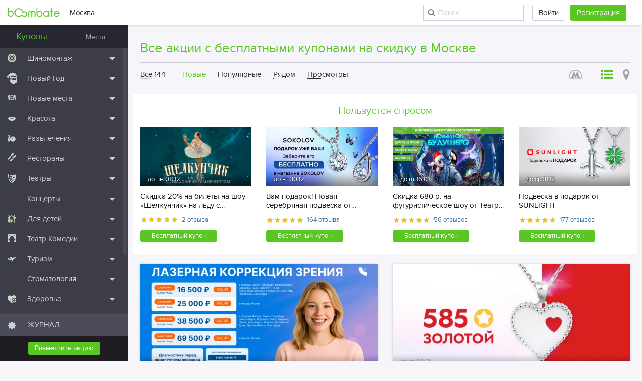

--- FILE ---
content_type: text/html; charset=UTF-8
request_url: https://pyat.boombate.com/
body_size: 47585
content:
<!doctype html>
<html class="no-js " lang="ru">
<head>
    <meta charset="utf-8">
    <meta http-equiv="x-ua-compatible" content="ie=edge"><script type="text/javascript">(window.NREUM||(NREUM={})).init={ajax:{deny_list:["bam.nr-data.net"]},feature_flags:["soft_nav"]};(window.NREUM||(NREUM={})).loader_config={licenseKey:"ccdadb26f3",applicationID:"20149210",browserID:"20149219"};;/*! For license information please see nr-loader-rum-1.303.0.min.js.LICENSE.txt */
(()=>{var e,t,r={122:(e,t,r)=>{"use strict";r.d(t,{a:()=>i});var n=r(944);function i(e,t){try{if(!e||"object"!=typeof e)return(0,n.R)(3);if(!t||"object"!=typeof t)return(0,n.R)(4);const r=Object.create(Object.getPrototypeOf(t),Object.getOwnPropertyDescriptors(t)),a=0===Object.keys(r).length?e:r;for(let o in a)if(void 0!==e[o])try{if(null===e[o]){r[o]=null;continue}Array.isArray(e[o])&&Array.isArray(t[o])?r[o]=Array.from(new Set([...e[o],...t[o]])):"object"==typeof e[o]&&"object"==typeof t[o]?r[o]=i(e[o],t[o]):r[o]=e[o]}catch(e){r[o]||(0,n.R)(1,e)}return r}catch(e){(0,n.R)(2,e)}}},154:(e,t,r)=>{"use strict";r.d(t,{OF:()=>c,RI:()=>i,WN:()=>u,bv:()=>a,gm:()=>o,mw:()=>s,sb:()=>d});var n=r(863);const i="undefined"!=typeof window&&!!window.document,a="undefined"!=typeof WorkerGlobalScope&&("undefined"!=typeof self&&self instanceof WorkerGlobalScope&&self.navigator instanceof WorkerNavigator||"undefined"!=typeof globalThis&&globalThis instanceof WorkerGlobalScope&&globalThis.navigator instanceof WorkerNavigator),o=i?window:"undefined"!=typeof WorkerGlobalScope&&("undefined"!=typeof self&&self instanceof WorkerGlobalScope&&self||"undefined"!=typeof globalThis&&globalThis instanceof WorkerGlobalScope&&globalThis),s=Boolean("hidden"===o?.document?.visibilityState),c=/iPad|iPhone|iPod/.test(o.navigator?.userAgent),d=c&&"undefined"==typeof SharedWorker,u=((()=>{const e=o.navigator?.userAgent?.match(/Firefox[/\s](\d+\.\d+)/);Array.isArray(e)&&e.length>=2&&e[1]})(),Date.now()-(0,n.t)())},163:(e,t,r)=>{"use strict";r.d(t,{j:()=>E});var n=r(384),i=r(741);var a=r(555);r(860).K7.genericEvents;const o="experimental.resources",s="register",c=e=>{if(!e||"string"!=typeof e)return!1;try{document.createDocumentFragment().querySelector(e)}catch{return!1}return!0};var d=r(614),u=r(944),l=r(122);const f="[data-nr-mask]",g=e=>(0,l.a)(e,(()=>{const e={feature_flags:[],experimental:{allow_registered_children:!1,resources:!1},mask_selector:"*",block_selector:"[data-nr-block]",mask_input_options:{color:!1,date:!1,"datetime-local":!1,email:!1,month:!1,number:!1,range:!1,search:!1,tel:!1,text:!1,time:!1,url:!1,week:!1,textarea:!1,select:!1,password:!0}};return{ajax:{deny_list:void 0,block_internal:!0,enabled:!0,autoStart:!0},api:{get allow_registered_children(){return e.feature_flags.includes(s)||e.experimental.allow_registered_children},set allow_registered_children(t){e.experimental.allow_registered_children=t},duplicate_registered_data:!1},browser_consent_mode:{enabled:!1},distributed_tracing:{enabled:void 0,exclude_newrelic_header:void 0,cors_use_newrelic_header:void 0,cors_use_tracecontext_headers:void 0,allowed_origins:void 0},get feature_flags(){return e.feature_flags},set feature_flags(t){e.feature_flags=t},generic_events:{enabled:!0,autoStart:!0},harvest:{interval:30},jserrors:{enabled:!0,autoStart:!0},logging:{enabled:!0,autoStart:!0},metrics:{enabled:!0,autoStart:!0},obfuscate:void 0,page_action:{enabled:!0},page_view_event:{enabled:!0,autoStart:!0},page_view_timing:{enabled:!0,autoStart:!0},performance:{capture_marks:!1,capture_measures:!1,capture_detail:!0,resources:{get enabled(){return e.feature_flags.includes(o)||e.experimental.resources},set enabled(t){e.experimental.resources=t},asset_types:[],first_party_domains:[],ignore_newrelic:!0}},privacy:{cookies_enabled:!0},proxy:{assets:void 0,beacon:void 0},session:{expiresMs:d.wk,inactiveMs:d.BB},session_replay:{autoStart:!0,enabled:!1,preload:!1,sampling_rate:10,error_sampling_rate:100,collect_fonts:!1,inline_images:!1,fix_stylesheets:!0,mask_all_inputs:!0,get mask_text_selector(){return e.mask_selector},set mask_text_selector(t){c(t)?e.mask_selector="".concat(t,",").concat(f):""===t||null===t?e.mask_selector=f:(0,u.R)(5,t)},get block_class(){return"nr-block"},get ignore_class(){return"nr-ignore"},get mask_text_class(){return"nr-mask"},get block_selector(){return e.block_selector},set block_selector(t){c(t)?e.block_selector+=",".concat(t):""!==t&&(0,u.R)(6,t)},get mask_input_options(){return e.mask_input_options},set mask_input_options(t){t&&"object"==typeof t?e.mask_input_options={...t,password:!0}:(0,u.R)(7,t)}},session_trace:{enabled:!0,autoStart:!0},soft_navigations:{enabled:!0,autoStart:!0},spa:{enabled:!0,autoStart:!0},ssl:void 0,user_actions:{enabled:!0,elementAttributes:["id","className","tagName","type"]}}})());var p=r(154),h=r(324);let m=0;const v={buildEnv:h.F3,distMethod:h.Xs,version:h.xv,originTime:p.WN},b={consented:!1},y={appMetadata:{},get consented(){return this.session?.state?.consent||b.consented},set consented(e){b.consented=e},customTransaction:void 0,denyList:void 0,disabled:!1,harvester:void 0,isolatedBacklog:!1,isRecording:!1,loaderType:void 0,maxBytes:3e4,obfuscator:void 0,onerror:void 0,ptid:void 0,releaseIds:{},session:void 0,timeKeeper:void 0,registeredEntities:[],jsAttributesMetadata:{bytes:0},get harvestCount(){return++m}},_=e=>{const t=(0,l.a)(e,y),r=Object.keys(v).reduce((e,t)=>(e[t]={value:v[t],writable:!1,configurable:!0,enumerable:!0},e),{});return Object.defineProperties(t,r)};var w=r(701);const x=e=>{const t=e.startsWith("http");e+="/",r.p=t?e:"https://"+e};var S=r(836),k=r(241);const R={accountID:void 0,trustKey:void 0,agentID:void 0,licenseKey:void 0,applicationID:void 0,xpid:void 0},A=e=>(0,l.a)(e,R),T=new Set;function E(e,t={},r,o){let{init:s,info:c,loader_config:d,runtime:u={},exposed:l=!0}=t;if(!c){const e=(0,n.pV)();s=e.init,c=e.info,d=e.loader_config}e.init=g(s||{}),e.loader_config=A(d||{}),c.jsAttributes??={},p.bv&&(c.jsAttributes.isWorker=!0),e.info=(0,a.D)(c);const f=e.init,h=[c.beacon,c.errorBeacon];T.has(e.agentIdentifier)||(f.proxy.assets&&(x(f.proxy.assets),h.push(f.proxy.assets)),f.proxy.beacon&&h.push(f.proxy.beacon),e.beacons=[...h],function(e){const t=(0,n.pV)();Object.getOwnPropertyNames(i.W.prototype).forEach(r=>{const n=i.W.prototype[r];if("function"!=typeof n||"constructor"===n)return;let a=t[r];e[r]&&!1!==e.exposed&&"micro-agent"!==e.runtime?.loaderType&&(t[r]=(...t)=>{const n=e[r](...t);return a?a(...t):n})})}(e),(0,n.US)("activatedFeatures",w.B),e.runSoftNavOverSpa&&=!0===f.soft_navigations.enabled&&f.feature_flags.includes("soft_nav")),u.denyList=[...f.ajax.deny_list||[],...f.ajax.block_internal?h:[]],u.ptid=e.agentIdentifier,u.loaderType=r,e.runtime=_(u),T.has(e.agentIdentifier)||(e.ee=S.ee.get(e.agentIdentifier),e.exposed=l,(0,k.W)({agentIdentifier:e.agentIdentifier,drained:!!w.B?.[e.agentIdentifier],type:"lifecycle",name:"initialize",feature:void 0,data:e.config})),T.add(e.agentIdentifier)}},234:(e,t,r)=>{"use strict";r.d(t,{W:()=>a});var n=r(836),i=r(687);class a{constructor(e,t){this.agentIdentifier=e,this.ee=n.ee.get(e),this.featureName=t,this.blocked=!1}deregisterDrain(){(0,i.x3)(this.agentIdentifier,this.featureName)}}},241:(e,t,r)=>{"use strict";r.d(t,{W:()=>a});var n=r(154);const i="newrelic";function a(e={}){try{n.gm.dispatchEvent(new CustomEvent(i,{detail:e}))}catch(e){}}},261:(e,t,r)=>{"use strict";r.d(t,{$9:()=>d,BL:()=>s,CH:()=>g,Dl:()=>_,Fw:()=>y,PA:()=>m,Pl:()=>n,Pv:()=>k,Tb:()=>l,U2:()=>a,V1:()=>S,Wb:()=>x,bt:()=>b,cD:()=>v,d3:()=>w,dT:()=>c,eY:()=>p,fF:()=>f,hG:()=>i,k6:()=>o,nb:()=>h,o5:()=>u});const n="api-",i="addPageAction",a="addToTrace",o="addRelease",s="finished",c="interaction",d="log",u="noticeError",l="pauseReplay",f="recordCustomEvent",g="recordReplay",p="register",h="setApplicationVersion",m="setCurrentRouteName",v="setCustomAttribute",b="setErrorHandler",y="setPageViewName",_="setUserId",w="start",x="wrapLogger",S="measure",k="consent"},289:(e,t,r)=>{"use strict";r.d(t,{GG:()=>a,Qr:()=>s,sB:()=>o});var n=r(878);function i(){return"undefined"==typeof document||"complete"===document.readyState}function a(e,t){if(i())return e();(0,n.sp)("load",e,t)}function o(e){if(i())return e();(0,n.DD)("DOMContentLoaded",e)}function s(e){if(i())return e();(0,n.sp)("popstate",e)}},324:(e,t,r)=>{"use strict";r.d(t,{F3:()=>i,Xs:()=>a,xv:()=>n});const n="1.303.0",i="PROD",a="CDN"},374:(e,t,r)=>{r.nc=(()=>{try{return document?.currentScript?.nonce}catch(e){}return""})()},384:(e,t,r)=>{"use strict";r.d(t,{NT:()=>o,US:()=>u,Zm:()=>s,bQ:()=>d,dV:()=>c,pV:()=>l});var n=r(154),i=r(863),a=r(910);const o={beacon:"bam.nr-data.net",errorBeacon:"bam.nr-data.net"};function s(){return n.gm.NREUM||(n.gm.NREUM={}),void 0===n.gm.newrelic&&(n.gm.newrelic=n.gm.NREUM),n.gm.NREUM}function c(){let e=s();return e.o||(e.o={ST:n.gm.setTimeout,SI:n.gm.setImmediate||n.gm.setInterval,CT:n.gm.clearTimeout,XHR:n.gm.XMLHttpRequest,REQ:n.gm.Request,EV:n.gm.Event,PR:n.gm.Promise,MO:n.gm.MutationObserver,FETCH:n.gm.fetch,WS:n.gm.WebSocket},(0,a.i)(...Object.values(e.o))),e}function d(e,t){let r=s();r.initializedAgents??={},t.initializedAt={ms:(0,i.t)(),date:new Date},r.initializedAgents[e]=t}function u(e,t){s()[e]=t}function l(){return function(){let e=s();const t=e.info||{};e.info={beacon:o.beacon,errorBeacon:o.errorBeacon,...t}}(),function(){let e=s();const t=e.init||{};e.init={...t}}(),c(),function(){let e=s();const t=e.loader_config||{};e.loader_config={...t}}(),s()}},389:(e,t,r)=>{"use strict";function n(e,t=500,r={}){const n=r?.leading||!1;let i;return(...r)=>{n&&void 0===i&&(e.apply(this,r),i=setTimeout(()=>{i=clearTimeout(i)},t)),n||(clearTimeout(i),i=setTimeout(()=>{e.apply(this,r)},t))}}function i(e){let t=!1;return(...r)=>{t||(t=!0,e.apply(this,r))}}r.d(t,{J:()=>i,s:()=>n})},555:(e,t,r)=>{"use strict";r.d(t,{D:()=>s,f:()=>o});var n=r(384),i=r(122);const a={beacon:n.NT.beacon,errorBeacon:n.NT.errorBeacon,licenseKey:void 0,applicationID:void 0,sa:void 0,queueTime:void 0,applicationTime:void 0,ttGuid:void 0,user:void 0,account:void 0,product:void 0,extra:void 0,jsAttributes:{},userAttributes:void 0,atts:void 0,transactionName:void 0,tNamePlain:void 0};function o(e){try{return!!e.licenseKey&&!!e.errorBeacon&&!!e.applicationID}catch(e){return!1}}const s=e=>(0,i.a)(e,a)},566:(e,t,r)=>{"use strict";r.d(t,{LA:()=>s,bz:()=>o});var n=r(154);const i="xxxxxxxx-xxxx-4xxx-yxxx-xxxxxxxxxxxx";function a(e,t){return e?15&e[t]:16*Math.random()|0}function o(){const e=n.gm?.crypto||n.gm?.msCrypto;let t,r=0;return e&&e.getRandomValues&&(t=e.getRandomValues(new Uint8Array(30))),i.split("").map(e=>"x"===e?a(t,r++).toString(16):"y"===e?(3&a()|8).toString(16):e).join("")}function s(e){const t=n.gm?.crypto||n.gm?.msCrypto;let r,i=0;t&&t.getRandomValues&&(r=t.getRandomValues(new Uint8Array(e)));const o=[];for(var s=0;s<e;s++)o.push(a(r,i++).toString(16));return o.join("")}},606:(e,t,r)=>{"use strict";r.d(t,{i:()=>a});var n=r(908);a.on=o;var i=a.handlers={};function a(e,t,r,a){o(a||n.d,i,e,t,r)}function o(e,t,r,i,a){a||(a="feature"),e||(e=n.d);var o=t[a]=t[a]||{};(o[r]=o[r]||[]).push([e,i])}},607:(e,t,r)=>{"use strict";r.d(t,{W:()=>n});const n=(0,r(566).bz)()},614:(e,t,r)=>{"use strict";r.d(t,{BB:()=>o,H3:()=>n,g:()=>d,iL:()=>c,tS:()=>s,uh:()=>i,wk:()=>a});const n="NRBA",i="SESSION",a=144e5,o=18e5,s={STARTED:"session-started",PAUSE:"session-pause",RESET:"session-reset",RESUME:"session-resume",UPDATE:"session-update"},c={SAME_TAB:"same-tab",CROSS_TAB:"cross-tab"},d={OFF:0,FULL:1,ERROR:2}},630:(e,t,r)=>{"use strict";r.d(t,{T:()=>n});const n=r(860).K7.pageViewEvent},646:(e,t,r)=>{"use strict";r.d(t,{y:()=>n});class n{constructor(e){this.contextId=e}}},687:(e,t,r)=>{"use strict";r.d(t,{Ak:()=>d,Ze:()=>f,x3:()=>u});var n=r(241),i=r(836),a=r(606),o=r(860),s=r(646);const c={};function d(e,t){const r={staged:!1,priority:o.P3[t]||0};l(e),c[e].get(t)||c[e].set(t,r)}function u(e,t){e&&c[e]&&(c[e].get(t)&&c[e].delete(t),p(e,t,!1),c[e].size&&g(e))}function l(e){if(!e)throw new Error("agentIdentifier required");c[e]||(c[e]=new Map)}function f(e="",t="feature",r=!1){if(l(e),!e||!c[e].get(t)||r)return p(e,t);c[e].get(t).staged=!0,g(e)}function g(e){const t=Array.from(c[e]);t.every(([e,t])=>t.staged)&&(t.sort((e,t)=>e[1].priority-t[1].priority),t.forEach(([t])=>{c[e].delete(t),p(e,t)}))}function p(e,t,r=!0){const o=e?i.ee.get(e):i.ee,c=a.i.handlers;if(!o.aborted&&o.backlog&&c){if((0,n.W)({agentIdentifier:e,type:"lifecycle",name:"drain",feature:t}),r){const e=o.backlog[t],r=c[t];if(r){for(let t=0;e&&t<e.length;++t)h(e[t],r);Object.entries(r).forEach(([e,t])=>{Object.values(t||{}).forEach(t=>{t[0]?.on&&t[0]?.context()instanceof s.y&&t[0].on(e,t[1])})})}}o.isolatedBacklog||delete c[t],o.backlog[t]=null,o.emit("drain-"+t,[])}}function h(e,t){var r=e[1];Object.values(t[r]||{}).forEach(t=>{var r=e[0];if(t[0]===r){var n=t[1],i=e[3],a=e[2];n.apply(i,a)}})}},699:(e,t,r)=>{"use strict";r.d(t,{It:()=>a,KC:()=>s,No:()=>i,qh:()=>o});var n=r(860);const i=16e3,a=1e6,o="SESSION_ERROR",s={[n.K7.logging]:!0,[n.K7.genericEvents]:!1,[n.K7.jserrors]:!1,[n.K7.ajax]:!1}},701:(e,t,r)=>{"use strict";r.d(t,{B:()=>a,t:()=>o});var n=r(241);const i=new Set,a={};function o(e,t){const r=t.agentIdentifier;a[r]??={},e&&"object"==typeof e&&(i.has(r)||(t.ee.emit("rumresp",[e]),a[r]=e,i.add(r),(0,n.W)({agentIdentifier:r,loaded:!0,drained:!0,type:"lifecycle",name:"load",feature:void 0,data:e})))}},741:(e,t,r)=>{"use strict";r.d(t,{W:()=>a});var n=r(944),i=r(261);class a{#e(e,...t){if(this[e]!==a.prototype[e])return this[e](...t);(0,n.R)(35,e)}addPageAction(e,t){return this.#e(i.hG,e,t)}register(e){return this.#e(i.eY,e)}recordCustomEvent(e,t){return this.#e(i.fF,e,t)}setPageViewName(e,t){return this.#e(i.Fw,e,t)}setCustomAttribute(e,t,r){return this.#e(i.cD,e,t,r)}noticeError(e,t){return this.#e(i.o5,e,t)}setUserId(e){return this.#e(i.Dl,e)}setApplicationVersion(e){return this.#e(i.nb,e)}setErrorHandler(e){return this.#e(i.bt,e)}addRelease(e,t){return this.#e(i.k6,e,t)}log(e,t){return this.#e(i.$9,e,t)}start(){return this.#e(i.d3)}finished(e){return this.#e(i.BL,e)}recordReplay(){return this.#e(i.CH)}pauseReplay(){return this.#e(i.Tb)}addToTrace(e){return this.#e(i.U2,e)}setCurrentRouteName(e){return this.#e(i.PA,e)}interaction(e){return this.#e(i.dT,e)}wrapLogger(e,t,r){return this.#e(i.Wb,e,t,r)}measure(e,t){return this.#e(i.V1,e,t)}consent(e){return this.#e(i.Pv,e)}}},773:(e,t,r)=>{"use strict";r.d(t,{z_:()=>a,XG:()=>s,TZ:()=>n,rs:()=>i,xV:()=>o});r(154),r(566),r(384);const n=r(860).K7.metrics,i="sm",a="cm",o="storeSupportabilityMetrics",s="storeEventMetrics"},782:(e,t,r)=>{"use strict";r.d(t,{T:()=>n});const n=r(860).K7.pageViewTiming},836:(e,t,r)=>{"use strict";r.d(t,{P:()=>s,ee:()=>c});var n=r(384),i=r(990),a=r(646),o=r(607);const s="nr@context:".concat(o.W),c=function e(t,r){var n={},o={},u={},l=!1;try{l=16===r.length&&d.initializedAgents?.[r]?.runtime.isolatedBacklog}catch(e){}var f={on:p,addEventListener:p,removeEventListener:function(e,t){var r=n[e];if(!r)return;for(var i=0;i<r.length;i++)r[i]===t&&r.splice(i,1)},emit:function(e,r,n,i,a){!1!==a&&(a=!0);if(c.aborted&&!i)return;t&&a&&t.emit(e,r,n);var s=g(n);h(e).forEach(e=>{e.apply(s,r)});var d=v()[o[e]];d&&d.push([f,e,r,s]);return s},get:m,listeners:h,context:g,buffer:function(e,t){const r=v();if(t=t||"feature",f.aborted)return;Object.entries(e||{}).forEach(([e,n])=>{o[n]=t,t in r||(r[t]=[])})},abort:function(){f._aborted=!0,Object.keys(f.backlog).forEach(e=>{delete f.backlog[e]})},isBuffering:function(e){return!!v()[o[e]]},debugId:r,backlog:l?{}:t&&"object"==typeof t.backlog?t.backlog:{},isolatedBacklog:l};return Object.defineProperty(f,"aborted",{get:()=>{let e=f._aborted||!1;return e||(t&&(e=t.aborted),e)}}),f;function g(e){return e&&e instanceof a.y?e:e?(0,i.I)(e,s,()=>new a.y(s)):new a.y(s)}function p(e,t){n[e]=h(e).concat(t)}function h(e){return n[e]||[]}function m(t){return u[t]=u[t]||e(f,t)}function v(){return f.backlog}}(void 0,"globalEE"),d=(0,n.Zm)();d.ee||(d.ee=c)},843:(e,t,r)=>{"use strict";r.d(t,{u:()=>i});var n=r(878);function i(e,t=!1,r,i){(0,n.DD)("visibilitychange",function(){if(t)return void("hidden"===document.visibilityState&&e());e(document.visibilityState)},r,i)}},860:(e,t,r)=>{"use strict";r.d(t,{$J:()=>u,K7:()=>c,P3:()=>d,XX:()=>i,Yy:()=>s,df:()=>a,qY:()=>n,v4:()=>o});const n="events",i="jserrors",a="browser/blobs",o="rum",s="browser/logs",c={ajax:"ajax",genericEvents:"generic_events",jserrors:i,logging:"logging",metrics:"metrics",pageAction:"page_action",pageViewEvent:"page_view_event",pageViewTiming:"page_view_timing",sessionReplay:"session_replay",sessionTrace:"session_trace",softNav:"soft_navigations",spa:"spa"},d={[c.pageViewEvent]:1,[c.pageViewTiming]:2,[c.metrics]:3,[c.jserrors]:4,[c.spa]:5,[c.ajax]:6,[c.sessionTrace]:7,[c.softNav]:8,[c.sessionReplay]:9,[c.logging]:10,[c.genericEvents]:11},u={[c.pageViewEvent]:o,[c.pageViewTiming]:n,[c.ajax]:n,[c.spa]:n,[c.softNav]:n,[c.metrics]:i,[c.jserrors]:i,[c.sessionTrace]:a,[c.sessionReplay]:a,[c.logging]:s,[c.genericEvents]:"ins"}},863:(e,t,r)=>{"use strict";function n(){return Math.floor(performance.now())}r.d(t,{t:()=>n})},878:(e,t,r)=>{"use strict";function n(e,t){return{capture:e,passive:!1,signal:t}}function i(e,t,r=!1,i){window.addEventListener(e,t,n(r,i))}function a(e,t,r=!1,i){document.addEventListener(e,t,n(r,i))}r.d(t,{DD:()=>a,jT:()=>n,sp:()=>i})},908:(e,t,r)=>{"use strict";r.d(t,{d:()=>n,p:()=>i});var n=r(836).ee.get("handle");function i(e,t,r,i,a){a?(a.buffer([e],i),a.emit(e,t,r)):(n.buffer([e],i),n.emit(e,t,r))}},910:(e,t,r)=>{"use strict";r.d(t,{i:()=>a});var n=r(944);const i=new Map;function a(...e){return e.every(e=>{if(i.has(e))return i.get(e);const t="function"==typeof e&&e.toString().includes("[native code]");return t||(0,n.R)(64,e?.name||e?.toString()),i.set(e,t),t})}},944:(e,t,r)=>{"use strict";r.d(t,{R:()=>i});var n=r(241);function i(e,t){"function"==typeof console.debug&&(console.debug("New Relic Warning: https://github.com/newrelic/newrelic-browser-agent/blob/main/docs/warning-codes.md#".concat(e),t),(0,n.W)({agentIdentifier:null,drained:null,type:"data",name:"warn",feature:"warn",data:{code:e,secondary:t}}))}},990:(e,t,r)=>{"use strict";r.d(t,{I:()=>i});var n=Object.prototype.hasOwnProperty;function i(e,t,r){if(n.call(e,t))return e[t];var i=r();if(Object.defineProperty&&Object.keys)try{return Object.defineProperty(e,t,{value:i,writable:!0,enumerable:!1}),i}catch(e){}return e[t]=i,i}}},n={};function i(e){var t=n[e];if(void 0!==t)return t.exports;var a=n[e]={exports:{}};return r[e](a,a.exports,i),a.exports}i.m=r,i.d=(e,t)=>{for(var r in t)i.o(t,r)&&!i.o(e,r)&&Object.defineProperty(e,r,{enumerable:!0,get:t[r]})},i.f={},i.e=e=>Promise.all(Object.keys(i.f).reduce((t,r)=>(i.f[r](e,t),t),[])),i.u=e=>"nr-rum-1.303.0.min.js",i.o=(e,t)=>Object.prototype.hasOwnProperty.call(e,t),e={},t="NRBA-1.303.0.PROD:",i.l=(r,n,a,o)=>{if(e[r])e[r].push(n);else{var s,c;if(void 0!==a)for(var d=document.getElementsByTagName("script"),u=0;u<d.length;u++){var l=d[u];if(l.getAttribute("src")==r||l.getAttribute("data-webpack")==t+a){s=l;break}}if(!s){c=!0;var f={296:"sha512-DjFbtykbDCyUDGsp+l/dYhH0LhW/Jv9sDnc+aleTRmpV1ZRfyOeip4Sv4USz3Fk0DZCWshsM7d24cTr9Xf3L/A=="};(s=document.createElement("script")).charset="utf-8",i.nc&&s.setAttribute("nonce",i.nc),s.setAttribute("data-webpack",t+a),s.src=r,0!==s.src.indexOf(window.location.origin+"/")&&(s.crossOrigin="anonymous"),f[o]&&(s.integrity=f[o])}e[r]=[n];var g=(t,n)=>{s.onerror=s.onload=null,clearTimeout(p);var i=e[r];if(delete e[r],s.parentNode&&s.parentNode.removeChild(s),i&&i.forEach(e=>e(n)),t)return t(n)},p=setTimeout(g.bind(null,void 0,{type:"timeout",target:s}),12e4);s.onerror=g.bind(null,s.onerror),s.onload=g.bind(null,s.onload),c&&document.head.appendChild(s)}},i.r=e=>{"undefined"!=typeof Symbol&&Symbol.toStringTag&&Object.defineProperty(e,Symbol.toStringTag,{value:"Module"}),Object.defineProperty(e,"__esModule",{value:!0})},i.p="https://js-agent.newrelic.com/",(()=>{var e={374:0,840:0};i.f.j=(t,r)=>{var n=i.o(e,t)?e[t]:void 0;if(0!==n)if(n)r.push(n[2]);else{var a=new Promise((r,i)=>n=e[t]=[r,i]);r.push(n[2]=a);var o=i.p+i.u(t),s=new Error;i.l(o,r=>{if(i.o(e,t)&&(0!==(n=e[t])&&(e[t]=void 0),n)){var a=r&&("load"===r.type?"missing":r.type),o=r&&r.target&&r.target.src;s.message="Loading chunk "+t+" failed.\n("+a+": "+o+")",s.name="ChunkLoadError",s.type=a,s.request=o,n[1](s)}},"chunk-"+t,t)}};var t=(t,r)=>{var n,a,[o,s,c]=r,d=0;if(o.some(t=>0!==e[t])){for(n in s)i.o(s,n)&&(i.m[n]=s[n]);if(c)c(i)}for(t&&t(r);d<o.length;d++)a=o[d],i.o(e,a)&&e[a]&&e[a][0](),e[a]=0},r=self["webpackChunk:NRBA-1.303.0.PROD"]=self["webpackChunk:NRBA-1.303.0.PROD"]||[];r.forEach(t.bind(null,0)),r.push=t.bind(null,r.push.bind(r))})(),(()=>{"use strict";i(374);var e=i(566),t=i(741);class r extends t.W{agentIdentifier=(0,e.LA)(16)}var n=i(860);const a=Object.values(n.K7);var o=i(163);var s=i(908),c=i(863),d=i(261),u=i(241),l=i(944),f=i(701),g=i(773);function p(e,t,i,a){const o=a||i;!o||o[e]&&o[e]!==r.prototype[e]||(o[e]=function(){(0,s.p)(g.xV,["API/"+e+"/called"],void 0,n.K7.metrics,i.ee),(0,u.W)({agentIdentifier:i.agentIdentifier,drained:!!f.B?.[i.agentIdentifier],type:"data",name:"api",feature:d.Pl+e,data:{}});try{return t.apply(this,arguments)}catch(e){(0,l.R)(23,e)}})}function h(e,t,r,n,i){const a=e.info;null===r?delete a.jsAttributes[t]:a.jsAttributes[t]=r,(i||null===r)&&(0,s.p)(d.Pl+n,[(0,c.t)(),t,r],void 0,"session",e.ee)}var m=i(687),v=i(234),b=i(289),y=i(154),_=i(384);const w=e=>y.RI&&!0===e?.privacy.cookies_enabled;function x(e){return!!(0,_.dV)().o.MO&&w(e)&&!0===e?.session_trace.enabled}var S=i(389),k=i(699);class R extends v.W{constructor(e,t){super(e.agentIdentifier,t),this.agentRef=e,this.abortHandler=void 0,this.featAggregate=void 0,this.loadedSuccessfully=void 0,this.onAggregateImported=new Promise(e=>{this.loadedSuccessfully=e}),this.deferred=Promise.resolve(),!1===e.init[this.featureName].autoStart?this.deferred=new Promise((t,r)=>{this.ee.on("manual-start-all",(0,S.J)(()=>{(0,m.Ak)(e.agentIdentifier,this.featureName),t()}))}):(0,m.Ak)(e.agentIdentifier,t)}importAggregator(e,t,r={}){if(this.featAggregate)return;const n=async()=>{let n;await this.deferred;try{if(w(e.init)){const{setupAgentSession:t}=await i.e(296).then(i.bind(i,305));n=t(e)}}catch(e){(0,l.R)(20,e),this.ee.emit("internal-error",[e]),(0,s.p)(k.qh,[e],void 0,this.featureName,this.ee)}try{if(!this.#t(this.featureName,n,e.init))return(0,m.Ze)(this.agentIdentifier,this.featureName),void this.loadedSuccessfully(!1);const{Aggregate:i}=await t();this.featAggregate=new i(e,r),e.runtime.harvester.initializedAggregates.push(this.featAggregate),this.loadedSuccessfully(!0)}catch(e){(0,l.R)(34,e),this.abortHandler?.(),(0,m.Ze)(this.agentIdentifier,this.featureName,!0),this.loadedSuccessfully(!1),this.ee&&this.ee.abort()}};y.RI?(0,b.GG)(()=>n(),!0):n()}#t(e,t,r){if(this.blocked)return!1;switch(e){case n.K7.sessionReplay:return x(r)&&!!t;case n.K7.sessionTrace:return!!t;default:return!0}}}var A=i(630),T=i(614);class E extends R{static featureName=A.T;constructor(e){var t;super(e,A.T),this.setupInspectionEvents(e.agentIdentifier),t=e,p(d.Fw,function(e,r){"string"==typeof e&&("/"!==e.charAt(0)&&(e="/"+e),t.runtime.customTransaction=(r||"http://custom.transaction")+e,(0,s.p)(d.Pl+d.Fw,[(0,c.t)()],void 0,void 0,t.ee))},t),this.importAggregator(e,()=>i.e(296).then(i.bind(i,108)))}setupInspectionEvents(e){const t=(t,r)=>{t&&(0,u.W)({agentIdentifier:e,timeStamp:t.timeStamp,loaded:"complete"===t.target.readyState,type:"window",name:r,data:t.target.location+""})};(0,b.sB)(e=>{t(e,"DOMContentLoaded")}),(0,b.GG)(e=>{t(e,"load")}),(0,b.Qr)(e=>{t(e,"navigate")}),this.ee.on(T.tS.UPDATE,(t,r)=>{(0,u.W)({agentIdentifier:e,type:"lifecycle",name:"session",data:r})})}}var N=i(843),j=i(878),I=i(782);class P extends R{static featureName=I.T;constructor(e){super(e,I.T),y.RI&&((0,N.u)(()=>(0,s.p)("docHidden",[(0,c.t)()],void 0,I.T,this.ee),!0),(0,j.sp)("pagehide",()=>(0,s.p)("winPagehide",[(0,c.t)()],void 0,I.T,this.ee)),this.importAggregator(e,()=>i.e(296).then(i.bind(i,350))))}}class O extends R{static featureName=g.TZ;constructor(e){super(e,g.TZ),y.RI&&document.addEventListener("securitypolicyviolation",e=>{(0,s.p)(g.xV,["Generic/CSPViolation/Detected"],void 0,this.featureName,this.ee)}),this.importAggregator(e,()=>i.e(296).then(i.bind(i,623)))}}new class extends r{constructor(e){var t;(super(),y.gm)?(this.features={},(0,_.bQ)(this.agentIdentifier,this),this.desiredFeatures=new Set(e.features||[]),this.desiredFeatures.add(E),this.runSoftNavOverSpa=[...this.desiredFeatures].some(e=>e.featureName===n.K7.softNav),(0,o.j)(this,e,e.loaderType||"agent"),t=this,p(d.cD,function(e,r,n=!1){if("string"==typeof e){if(["string","number","boolean"].includes(typeof r)||null===r)return h(t,e,r,d.cD,n);(0,l.R)(40,typeof r)}else(0,l.R)(39,typeof e)},t),function(e){p(d.Dl,function(t){if("string"==typeof t||null===t)return h(e,"enduser.id",t,d.Dl,!0);(0,l.R)(41,typeof t)},e)}(this),function(e){p(d.nb,function(t){if("string"==typeof t||null===t)return h(e,"application.version",t,d.nb,!1);(0,l.R)(42,typeof t)},e)}(this),function(e){p(d.d3,function(){e.ee.emit("manual-start-all")},e)}(this),function(e){p(d.Pv,function(t=!0){if("boolean"==typeof t){if((0,s.p)(d.Pl+d.Pv,[t],void 0,"session",e.ee),e.runtime.consented=t,t){const t=e.features.page_view_event;t.onAggregateImported.then(e=>{const r=t.featAggregate;e&&!r.sentRum&&r.sendRum()})}}else(0,l.R)(65,typeof t)},e)}(this),this.run()):(0,l.R)(21)}get config(){return{info:this.info,init:this.init,loader_config:this.loader_config,runtime:this.runtime}}get api(){return this}run(){try{const e=function(e){const t={};return a.forEach(r=>{t[r]=!!e[r]?.enabled}),t}(this.init),t=[...this.desiredFeatures];t.sort((e,t)=>n.P3[e.featureName]-n.P3[t.featureName]),t.forEach(t=>{if(!e[t.featureName]&&t.featureName!==n.K7.pageViewEvent)return;if(this.runSoftNavOverSpa&&t.featureName===n.K7.spa)return;if(!this.runSoftNavOverSpa&&t.featureName===n.K7.softNav)return;const r=function(e){switch(e){case n.K7.ajax:return[n.K7.jserrors];case n.K7.sessionTrace:return[n.K7.ajax,n.K7.pageViewEvent];case n.K7.sessionReplay:return[n.K7.sessionTrace];case n.K7.pageViewTiming:return[n.K7.pageViewEvent];default:return[]}}(t.featureName).filter(e=>!(e in this.features));r.length>0&&(0,l.R)(36,{targetFeature:t.featureName,missingDependencies:r}),this.features[t.featureName]=new t(this)})}catch(e){(0,l.R)(22,e);for(const e in this.features)this.features[e].abortHandler?.();const t=(0,_.Zm)();delete t.initializedAgents[this.agentIdentifier]?.features,delete this.sharedAggregator;return t.ee.get(this.agentIdentifier).abort(),!1}}}({features:[E,P,O],loaderType:"lite"})})()})();</script>
    <meta name="robots" content="noyaca"/>

    <title>    ᐅ Бесплатные купоны на скидку в Москве, скидочные купоны на сайте bOombate</title>

    <meta name="description" content="Сайт скидок. Акции со скидками до 90% в ресторанах, салонах красоты, интернет-магазинах, путешествиях, развлечениях. Все купоны на скидки до 90% можно получить бесплатно.">
        <meta name="viewport" content="width=device-width, initial-scale=1">
                <link rel="canonical" href="https://pyat.boombate.com/"/>
    
    

    <script type="text/javascript">
        var _appData = {
            "env": "prod",
            "user": {"adminRoles":[],"name":"","lastName":"","hasAutogeneratedName":0,"subscription":[],"currentCity":{"id":42426,"name":"\u041c\u043e\u0441\u043a\u0432\u0430","nameTo":"\u041c\u043e\u0441\u043a\u0432\u0435","slug":"msk","latitude":55.650599999999997,"longitude":37.621899999999997,"zoomIndex":10,"parentId":0,"children":[]}},
            "apiUrl": "http://api.boombate.com:8010/api/v1.3/",
            "piwikUrl": "//a.cdnbb8.com/",
            "googleRecaptchaSiteKey": "6LcyPBcUAAAAADowct0DuhOKesm_iwjwLtLHn65n",
            "messages": [],
            "popupMessages": [],
            "analytics": [],
            "payment": {
                "shopId": "Boombate",
                "scid": 76740,
                "url": "https://merchant.roboxchange.com/Index.aspx",
                "roboMarketShopId": "Boombate",
                "roboMarketUrl": "https://robo.market/cart/insertjson"
            },
            "experimentVariant": null,
            "messageMap": {
                "oauthDenied": "Ошибка авторизации! Пожалуйста, попробуйте еще раз.",
                "oauthConfirmed": "Подключение аккаунта прошло успешно!"
            },
            "socketHost": "https://socket.boombate.com/boomsy",
            "socketToken": "",
            "competitorPagesSlugs": "(weclever|alkupone|bonkupon|bubigator|vigoda-ru|gilmon|glavskidka|kingcoupon|kupibonus|kupikupon|kuponator|kuponmania|ladykupon|citycoupon|skidkabum|fun2mass|frendi)",
            "MSK_ID": 42426,
            "SPB_ID": 42474,
            "social": {
                "fb": {
                    "clientId": "216676545576177"
                }
            },
            "featureFlags": {"fast-coupon":false},
            "tsnetWidgetUrl": "https://widget.gorbilet.com",
            "tsnetPpid": "QjhtV1ZZL0x6dDZXVGZqekZKWUFxZ1JhRzluNXZEcGhOY1gwUDQyRFk0enFpcXlZSEtlcnFDbzFVZXFRWS96S1MrMVhWSWlhQ1BUOGFtVzVYUUVGRjU0N0FWVld2TlJLeDRKUXZnZDdkcVU9"
        };

                                                _appData.analytics = {"hits":[],"events":[]};
        
        if (window.console && window.console.time) {
            window.console.time("::::: init template -> start app");
        }
    </script>

            <script>
            _appData.experiments = {};
        </script>

                                                    
                <script type="text/javascript">
        // DEV-540 hook to bypass xhr requests
        _appData.banners = [{"position":"first","content":"137"}];
        _appData.schema = [];
        _appData.category = {"id":0,"name":"Root","dealCount":144,"url":"\/","seo":{"header":"\u0412\u0441\u0435 \u0430\u043a\u0446\u0438\u0438 \u0441 \u0431\u0435\u0441\u043f\u043b\u0430\u0442\u043d\u044b\u043c\u0438 \u043a\u0443\u043f\u043e\u043d\u0430\u043c\u0438 \u043d\u0430 \u0441\u043a\u0438\u0434\u043a\u0443 \u0432 \u041c\u043e\u0441\u043a\u0432\u0435"},"categoryBoss":null};
        _appData.label = {"id":0,"name":"Root","dealCount":144,"url":"\/tags\/\/","seo":{"header":"\u0412\u0441\u0435 \u0430\u043a\u0446\u0438\u0438 \u0441 \u0431\u0435\u0441\u043f\u043b\u0430\u0442\u043d\u044b\u043c\u0438 \u043a\u0443\u043f\u043e\u043d\u0430\u043c\u0438 \u043d\u0430 \u0441\u043a\u0438\u0434\u043a\u0443 \u0432 \u041c\u043e\u0441\u043a\u0432\u0435","title":"\u1405 \u0411\u0435\u0441\u043f\u043b\u0430\u0442\u043d\u044b\u0435 \u043a\u0443\u043f\u043e\u043d\u044b \u043d\u0430 \u0441\u043a\u0438\u0434\u043a\u0443 \u0432 \u041c\u043e\u0441\u043a\u0432\u0435, \u0441\u043a\u0438\u0434\u043e\u0447\u043d\u044b\u0435 \u043a\u0443\u043f\u043e\u043d\u044b \u043d\u0430 \u0441\u0430\u0439\u0442\u0435 bOombate","description":"\u0421\u0430\u0439\u0442 \u0441\u043a\u0438\u0434\u043e\u043a. \u0410\u043a\u0446\u0438\u0438 \u0441\u043e \u0441\u043a\u0438\u0434\u043a\u0430\u043c\u0438 \u0434\u043e 90% \u0432 \u0440\u0435\u0441\u0442\u043e\u0440\u0430\u043d\u0430\u0445, \u0441\u0430\u043b\u043e\u043d\u0430\u0445 \u043a\u0440\u0430\u0441\u043e\u0442\u044b, \u0438\u043d\u0442\u0435\u0440\u043d\u0435\u0442-\u043c\u0430\u0433\u0430\u0437\u0438\u043d\u0430\u0445, \u043f\u0443\u0442\u0435\u0448\u0435\u0441\u0442\u0432\u0438\u044f\u0445, \u0440\u0430\u0437\u0432\u043b\u0435\u0447\u0435\u043d\u0438\u044f\u0445. \u0412\u0441\u0435 \u043a\u0443\u043f\u043e\u043d\u044b \u043d\u0430 \u0441\u043a\u0438\u0434\u043a\u0438 \u0434\u043e 90% \u043c\u043e\u0436\u043d\u043e \u043f\u043e\u043b\u0443\u0447\u0438\u0442\u044c \u0431\u0435\u0441\u043f\u043b\u0430\u0442\u043d\u043e."},"parent":{},"categoryBoss":null}
        _appData.preloadedDeals = [];
        _appData.topDeals = [];
        _appData.hasNearMetroDeals = 0;
        _appData.needHoldBanners = 1;
        _appData.needHoldTopUsers = 1;
    </script>
            <script type="application/ld+json">
        {
            "@context": "http://schema.org",
            "@type": "WebSite",
            "url": "https://boombate.com/",
            "potentialAction": {
              "@type": "SearchAction",
              "target": "https://boombate.com/search?q={query}",
              "query-input": "required name=query"
            }
        }
        </script>
    
    <script src="/js/dealsPreLoader.js?version=691b20107506a"></script>
    <link rel="stylesheet" href="/css/styles.css?version=691b20107506a">

    <!--<link rel="apple-touch-icon" href="apple-touch-icon.png">-->
    <!-- Place favicon.ico in the root directory -->
    <link rel="icon" type="image/x-icon" href="/favicon.ico?version=691b20107506a" />

    <!-- VK pixel -->
    <script type="text/javascript">!function(){var t=document.createElement("script");t.type="text/javascript",t.async=!0,t.src='https://vk.com/js/api/openapi.js?169',t.onload=function(){VK.Retargeting.Init("VK-RTRG-1596566-Vwxv"),VK.Retargeting.Hit()},document.head.appendChild(t)}();</script><noscript><img src="https://vk.com/rtrg?p=VK-RTRG-1596566-Vwxv" style="position:fixed; left:-999px;" alt=""/></noscript>
    <!-- Top.Mail.Ru counter -->
    <script type="text/javascript">
        var _tmr = window._tmr || (window._tmr = []);
        _tmr.push({id: "3317210", type: "pageView", start: (new Date()).getTime()});
        (function (d, w, id) {
            if (d.getElementById(id)) return;
            var ts = d.createElement("script"); ts.type = "text/javascript"; ts.async = true; ts.id = id;
            ts.src = "https://top-fwz1.mail.ru/js/code.js";
            var f = function () {var s = d.getElementsByTagName("script")[0]; s.parentNode.insertBefore(ts, s);};
            if (w.opera == "[object Opera]") { d.addEventListener("DOMContentLoaded", f, false); } else { f(); }
        })(document, window, "tmr-code");
    </script>
    <!-- /Top.Mail.Ru counter -->
</head>
<body>

<!--[if lte IE 9]>
    <script>var IE9=true;</script>
<! [endif]-->

<!--[if lt IE 8]>
<p class="browserupgrade">You are using an <strong>outdated</strong> browser. Please <a href="http://browsehappy.com/">upgrade your browser</a> to improve your experience.</p>
<![endif]-->
<div id="search-mobile" class="search-mobile">
    <form class="form-inline js-search-form" action="/search" method="get">
        <div class="input-group has-cross">
            <div class="has-cross">
                <input id="search-mobile-input" type="text" name="q" value="" class="form-control search-mobile-input has-cross" placeholder="Поиcк">

                

<input type="hidden" name="preferredTab" value="deals">                <span data-input-id="search-mobile-input" class="form-control-cross"></span>
            </div>
            <div id="search-mobile-close" class="input-group-addon search-mobile-close">Отмена</div>
        </div>
    </form>
</div>
<ul class="messages list-unstyled">
    <li id="message" class="message">
        <div class="message-close"></div>
        <div class="message-content"></div>
    </li>
</ul>

<div id="modal-overlay" class="overlay modal-overlay"></div>
<div id="overlay" class="overlay"></div>

<div id="js-app-panel-region"></div>
<div class="navbar-container" id="js-navbar">
    <nav id="navbar" class="navbar navbar-default navbar-fixed-top">
        <div class="container-fluid">
            <div id="burger" class="burger">
                <span class="burger-icon"></span>
            </div>
            <div class="navbar-header">
                                <div class="menu-mobile btn-group navbar-toggle collapsed visible-xs visible-sm">
                    <button id="menu-mobile-search" type="button" class="menu-mobile-search btn btn-default"></button>
                                            <button id="menu-mobile-auth" type="button" class="btn btn-default menu-mobile-auth" data-href="/login">
                            <img src="/img/avatar.png?20180129" class="avatar-mini-image" data-href="/login" draggable="false">
                        </button>
                                    </div>
                <a class="navbar-brand js-site-logo" href="/">
                                        <svg class="navbar-brand-image" version="1.1" xmlns="http://www.w3.org/2000/svg" xmlns:xlink="http://www.w3.org/1999/xlink" x="0px" y="0px" viewBox="0 0 104 18" enable-background="new 0 0 104 18" xml:space="preserve">
<g><g><path fill-rule="evenodd" clip-rule="evenodd" fill="#5fcc29" d="M51.4,5.3c-1.3,0-2.5,0.6-3.2,1.6c-0.8-1-1.9-1.6-3.2-1.6 c-2.3,0-4.2,1.9-4.2,4.2V17h1.9V9.5c0-1.3,1-2.3,2.3-2.3c1.3,0,2.3,1,2.3,2.3V17h1.9V9.5c0-1.3,1-2.3,2.3-2.3c1.3,0,2.3,1,2.3,2.3 V17h1.9V9.5C55.6,7.2,53.7,5.3,51.4,5.3z M63.5,5.3c-1.6,0-3.2,0.7-4.2,1.7V0h-1.9v11.4c0,3.3,2.8,6,6.1,6c3.3,0,6-2.7,6-6 C69.5,8,66.8,5.3,63.5,5.3z M63.5,15.5c-2.3,0-4.2-1.9-4.2-4.2c0-2.3,1.9-4.2,4.2-4.2c2.3,0,4.2,1.9,4.2,4.2 C67.7,13.7,65.8,15.5,63.5,15.5z M81.3,7.4c-1.1-1.3-2.8-2.1-4.6-2.1c-3.3,0-6,2.7-6,6c0,3.3,2.7,6,6,6c1.8,0,3.5-0.8,4.6-2.1V17 h1.9V5.7h-1.9V7.4z M76.6,15.4c-2.3,0-4.2-1.9-4.2-4.2c0-2.3,1.9-4.2,4.2-4.2c2.3,0,4.2,1.9,4.2,4.2 C80.8,13.6,78.9,15.4,76.6,15.4z M89,0h-1.9v5.7h-2v1.9h2V17H89V7.5h2V5.7h-2V0z M103.9,11.3c0-3.3-2.7-6-6-6c-3.3,0-6,2.7-6,6 c0,3.3,2.7,6,6,6c2.1,0,3.9-1.1,5-2.7l-1.6-0.9c-0.7,1.1-2,1.8-3.4,1.8c-2.1,0-3.9-1.6-4.1-3.7h10.1 C103.9,11.6,103.9,11.5,103.9,11.3z M94,9.9c0.6-1.5,2.1-2.8,3.9-2.8c1.8,0,3.3,1.2,3.9,2.8H94z M33.2,6.2c-1,0-2.1,0.3-2.9,0.7v0 C29.4,3,26.2,0.1,22,0.1c-4.8,0-8.6,3.9-8.6,8.7c0,4.8,3.9,8.7,8.7,8.7c2.5,0,4.8-1.1,6.4-2.8c1,1.7,2.8,2.8,4.9,2.8 c3.1,0,5.5-2.5,5.5-5.6C38.9,8.7,36.3,6.2,33.2,6.2z M33.4,15.4c-1.2,0-2.4-0.5-3.1-1.3c-0.7-0.7-1.1-1.7-1.4-1.8 c-0.3-0.1-0.3,0-1.8,1.2c-1.3,1.1-3,1.9-4.9,1.9c-3.7,0-6.6-3-6.6-6.7c0-3.7,3-6.7,6.6-6.7c2.9,0,5.2,2,6.3,4.5 c0.9,2.2,0.8,2.8,1.2,2.8c0.2,0.1,0.6-0.3,1.5-0.7c0.9-0.4,1.5-0.5,2.3-0.5c2,0,3.6,1.6,3.6,3.6C36.9,13.8,35.3,15.4,33.4,15.4z M6.1,5.1c-1.6,0-3.2,0.7-4.2,1.7V0H0v11.1c0,3.3,2.7,6,6.1,6c3.3,0,6-2.7,6-6C12.1,7.8,9.4,5.1,6.1,5.1z M6.1,15.3 c-2.3,0-4.2-1.9-4.2-4.2c0-2.3,1.9-4.2,4.2-4.2c2.3,0,4.2,1.9,4.2,4.2C10.3,13.4,8.4,15.3,6.1,15.3z"/></g></g></svg>
                </a>
                <div id="header-city" class="filter-city filter-text navbar-text hidden-xs hidden-sm hidden-md">Москва</div>
            </div>
                        <div class="collapse navbar-collapse">
                <form class="navbar-form navbar-right js-search-form" method="get" action="/search">
                    <div class="form-group">
                        <div class="has-cross">
                            <input id="input-search" type="text" name="q" value="" class="form-control input-search input-text" placeholder="Поиск" required>

                            

<input type="hidden" name="preferredTab" value="deals">                            <span data-input-id="input-search" class="form-control-cross form-control-cross--small" style="display:none"></span>
                        </div>
                    </div>
                                            <a href="/login?backurl=%2F" class="btn btn-default navbar-btn-enter">Войти</a>
                        <a href="/registration?backurl=%2F" class="btn btn-success navbar-btn-registration">Регистрация</a>
                                    </form>
            </div>
        </div>
    </nav>
</div>
<div class="city-confirm hidden">
    <div class="city-confirm-arrow"></div>
    <div class="city-confirm-box">
        <div class="city-confirm-box-title">
            <span class="hidden-xs">Это</span>
            <span class="visible-xs-inline">Москва</span>
            ваш город?</div>
        <div class="city-confirm-box-btns">
            <a href="#" class="btn btn-success js-city-confirm-yes">Да</a>
            <a href="#" class="btn btn-success js-city-confirm-no city-confirm-box-btns-no">Нет, изменить</a>
        </div>
    </div>
</div>
<div class="modal-city" id="js-modal-city">
    <header class="modal-header">
        <div class="modal-close"></div>
        <div class="modal-title">Где вы находитесь ?</div>
    </header>
    <div class="modal-content">
        <div class="row">
            <div class="modal-city-search col xs-12 visible-xs"><input type="text" class="modal-city-search-input form-control input-lg js-modal-city-search" placeholder="Поиск"></div>
            <div class="col-xs-12 js-top-deals-containercol-md-12">
                <div id="city-list" class="js-city-list nano nano-light">
                    <div class="nano-content">
                        <ul class="city-list city-list--big list-unstyled">
                                                            <li class="city-list-item active js-modal-city-item">
                                    <div class="city-list-item-name js-city-item-name">
                                        <a href="https://boombate.com/?_chc" class="js-city-list-item-link" data-name="Москва" data-href="https://boombate.com/?_chc=1&amp;prevCityId=42426">Москва</a>
                                                                            </div>
                                                                    </li>
                                                            <li class="city-list-item js-modal-city-item">
                                    <div class="city-list-item-name js-city-item-name">
                                        <a href="https://spb.boombate.com/?_chc" class="js-city-list-item-link" data-name="Санкт-Петербург" data-href="https://spb.boombate.com/?_chc=1&amp;prevCityId=42426">Санкт-Петербург</a>
                                                                            </div>
                                                                    </li>
                                                            <li class="city-list-item js-modal-city-item">
                                    <div class="city-list-item-name js-city-item-name">
                                        <a href="https://nsk.boombate.com/?_chc" class="js-city-list-item-link" data-name="Новосибирск" data-href="https://nsk.boombate.com/?_chc=1&amp;prevCityId=42426">Новосибирск</a>
                                                                            </div>
                                                                    </li>
                                                            <li class="city-list-item js-modal-city-item">
                                    <div class="city-list-item-name js-city-item-name">
                                        <a href="https://volgograd.boombate.com/?_chc" class="js-city-list-item-link" data-name="Волгоград" data-href="https://volgograd.boombate.com/?_chc=1&amp;prevCityId=42426">Волгоград</a>
                                                                            </div>
                                                                    </li>
                                                            <li class="city-list-item js-modal-city-item">
                                    <div class="city-list-item-name js-city-item-name">
                                        <a href="https://vor.boombate.com/?_chc" class="js-city-list-item-link" data-name="Воронеж" data-href="https://vor.boombate.com/?_chc=1&amp;prevCityId=42426">Воронеж</a>
                                                                            </div>
                                                                    </li>
                                                            <li class="city-list-item js-modal-city-item">
                                    <div class="city-list-item-name js-city-item-name">
                                        <a href="https://ekt.boombate.com/?_chc" class="js-city-list-item-link" data-name="Екатеринбург" data-href="https://ekt.boombate.com/?_chc=1&amp;prevCityId=42426">Екатеринбург</a>
                                                                            </div>
                                                                    </li>
                                                            <li class="city-list-item js-modal-city-item">
                                    <div class="city-list-item-name js-city-item-name">
                                        <a href="https://kaz.boombate.com/?_chc" class="js-city-list-item-link" data-name="Казань" data-href="https://kaz.boombate.com/?_chc=1&amp;prevCityId=42426">Казань</a>
                                                                            </div>
                                                                    </li>
                                                            <li class="city-list-item js-modal-city-item">
                                    <div class="city-list-item-name js-city-item-name">
                                        <a href="https://kras.boombate.com/?_chc" class="js-city-list-item-link" data-name="Красноярск" data-href="https://kras.boombate.com/?_chc=1&amp;prevCityId=42426">Красноярск</a>
                                                                            </div>
                                                                    </li>
                                                            <li class="city-list-item js-modal-city-item">
                                    <div class="city-list-item-name js-city-item-name">
                                        <a href="https://nnov.boombate.com/?_chc" class="js-city-list-item-link" data-name="Нижний Новгород" data-href="https://nnov.boombate.com/?_chc=1&amp;prevCityId=42426">Нижний Новгород</a>
                                                                            </div>
                                                                    </li>
                                                            <li class="city-list-item js-modal-city-item">
                                    <div class="city-list-item-name js-city-item-name">
                                        <a href="https://omsk.boombate.com/?_chc" class="js-city-list-item-link" data-name="Омск" data-href="https://omsk.boombate.com/?_chc=1&amp;prevCityId=42426">Омск</a>
                                                                            </div>
                                                                    </li>
                                                            <li class="city-list-item js-modal-city-item">
                                    <div class="city-list-item-name js-city-item-name">
                                        <a href="https://rnd.boombate.com/?_chc" class="js-city-list-item-link" data-name="Ростов-на-Дону" data-href="https://rnd.boombate.com/?_chc=1&amp;prevCityId=42426">Ростов-на-Дону</a>
                                                                            </div>
                                                                    </li>
                                                            <li class="city-list-item js-modal-city-item">
                                    <div class="city-list-item-name js-city-item-name">
                                        <a href="https://ufa.boombate.com/?_chc" class="js-city-list-item-link" data-name="Уфа" data-href="https://ufa.boombate.com/?_chc=1&amp;prevCityId=42426">Уфа</a>
                                                                            </div>
                                                                    </li>
                                                            <li class="city-list-item js-modal-city-item">
                                    <div class="city-list-item-name js-city-item-name">
                                        <a href="https://chel.boombate.com/?_chc" class="js-city-list-item-link" data-name="Челябинск" data-href="https://chel.boombate.com/?_chc=1&amp;prevCityId=42426">Челябинск</a>
                                                                            </div>
                                                                    </li>
                                                            <li class="city-list-item js-modal-city-item">
                                    <div class="city-list-item-name js-city-item-name">
                                        <a href="https://kst.boombate.com/?_chc" class="js-city-list-item-link" data-name="Кострома" data-href="https://kst.boombate.com/?_chc=1&amp;prevCityId=42426">Кострома</a>
                                                                            </div>
                                                                    </li>
                                                            <li class="city-list-item js-modal-city-item">
                                    <div class="city-list-item-name js-city-item-name">
                                        <a href="https://kirov.boombate.com/?_chc" class="js-city-list-item-link" data-name="Киров" data-href="https://kirov.boombate.com/?_chc=1&amp;prevCityId=42426">Киров</a>
                                                                            </div>
                                                                    </li>
                                                            <li class="city-list-item js-modal-city-item">
                                    <div class="city-list-item-name js-city-item-name">
                                        <a href="https://kaln.boombate.com/?_chc" class="js-city-list-item-link" data-name="Калининград" data-href="https://kaln.boombate.com/?_chc=1&amp;prevCityId=42426">Калининград</a>
                                                                            </div>
                                                                    </li>
                                                            <li class="city-list-item js-modal-city-item">
                                    <div class="city-list-item-name js-city-item-name">
                                        <a href="https://pen.boombate.com/?_chc" class="js-city-list-item-link" data-name="Пенза" data-href="https://pen.boombate.com/?_chc=1&amp;prevCityId=42426">Пенза</a>
                                                                            </div>
                                                                    </li>
                                                            <li class="city-list-item js-modal-city-item">
                                    <div class="city-list-item-name js-city-item-name">
                                        <a href="https://perm.boombate.com/?_chc" class="js-city-list-item-link" data-name="Пермь" data-href="https://perm.boombate.com/?_chc=1&amp;prevCityId=42426">Пермь</a>
                                                                            </div>
                                                                    </li>
                                                            <li class="city-list-item js-modal-city-item">
                                    <div class="city-list-item-name js-city-item-name">
                                        <a href="https://irk.boombate.com/?_chc" class="js-city-list-item-link" data-name="Иркутск" data-href="https://irk.boombate.com/?_chc=1&amp;prevCityId=42426">Иркутск</a>
                                                                            </div>
                                                                    </li>
                                                            <li class="city-list-item js-modal-city-item">
                                    <div class="city-list-item-name js-city-item-name">
                                        <a href="https://sochi.boombate.com/?_chc" class="js-city-list-item-link" data-name="Сочи" data-href="https://sochi.boombate.com/?_chc=1&amp;prevCityId=42426">Сочи</a>
                                                                            </div>
                                                                    </li>
                                                            <li class="city-list-item js-modal-city-item">
                                    <div class="city-list-item-name js-city-item-name">
                                        <a href="https://tula.boombate.com/?_chc" class="js-city-list-item-link" data-name="Тула" data-href="https://tula.boombate.com/?_chc=1&amp;prevCityId=42426">Тула</a>
                                                                            </div>
                                                                    </li>
                                                            <li class="city-list-item js-modal-city-item">
                                    <div class="city-list-item-name js-city-item-name">
                                        <a href="https://tumen.boombate.com/?_chc" class="js-city-list-item-link" data-name="Тюмень" data-href="https://tumen.boombate.com/?_chc=1&amp;prevCityId=42426">Тюмень</a>
                                                                            </div>
                                                                    </li>
                                                            <li class="city-list-item js-modal-city-item">
                                    <div class="city-list-item-name js-city-item-name">
                                        <a href="https://barnaul.boombate.com/?_chc" class="js-city-list-item-link" data-name="Барнаул" data-href="https://barnaul.boombate.com/?_chc=1&amp;prevCityId=42426">Барнаул</a>
                                                                            </div>
                                                                    </li>
                                                            <li class="city-list-item js-modal-city-item">
                                    <div class="city-list-item-name js-city-item-name">
                                        <a href="https://cheb.boombate.com/?_chc" class="js-city-list-item-link" data-name="Чебоксары" data-href="https://cheb.boombate.com/?_chc=1&amp;prevCityId=42426">Чебоксары</a>
                                                                            </div>
                                                                    </li>
                                                            <li class="city-list-item js-modal-city-item">
                                    <div class="city-list-item-name js-city-item-name">
                                        <a href="https://krasnodar.boombate.com/?_chc" class="js-city-list-item-link" data-name="Краснодар" data-href="https://krasnodar.boombate.com/?_chc=1&amp;prevCityId=42426">Краснодар</a>
                                                                            </div>
                                                                    </li>
                                                    </ul>
                    </div>
                </div>
            </div>
        </div>
    </div>
</div>

                                                                                    


                                                                                                                                                                                                    
<aside class="sidebar " id="sidebar">
    <header class="sidebar-header">
        <div class="sidebar-city">Ваш город: <span id="sidebar-city" class="sidebar-city-link"> Москва</span></div>
        <div class="sidebar-tab-block">
            <div class="sidebar-tab-item active"><a href="/" class="sidebar-tab-item-link">Купоны</a></div>
            <div class="sidebar-tab-item "><a href="/places" class="sidebar-tab-item-link">Места</a></div>
        </div>
        <hr class="btn-hr">
    </header>

    <div id="js-sidebar-categories" class="nano nano-dark">
        <div id="sidebar-scroll" class="sidebar-scroll nano-content">
                            <ul class="categories" data-category-type="coupon">
                                                                        
    <li class="categories-item">
        <div class="categories-title icon-591">
            <a class="categories-link js-link-disable link-disable" href="/avto/shinomontazh">Шиномонтаж</a>
            <i class="categories-title-icon glyphicon glyphicon-triangle-bottom"></i>
        </div>
        <ul class="categories-sub">
            <li class="categories-item" data-href="/avto/shinomontazh">
                <span class="categories-link">Все</span>
                <span class="categories-count"></span>
            </li>
                    </ul>
    </li>
                                                                                                
    <li class="categories-item">
        <div class="categories-title icon-730">
            <a class="categories-link js-link-disable link-disable" href="/novyi-god">Новый Год</a>
            <i class="categories-title-icon glyphicon glyphicon-triangle-bottom"></i>
        </div>
        <ul class="categories-sub">
            <li class="categories-item" data-href="/novyi-god">
                <span class="categories-link">Все</span>
                <span class="categories-count">36</span>
            </li>
                                                <li class="categories-item" data-href="/novyi-god/kuda-shodit-s-detmi">
                                                    <a class="categories-link" href="/novyi-god/kuda-shodit-s-detmi">
                                Куда сходить с детьми
                            </a>
                                                <span class="categories-count">25</span>
                    </li>
                                                                <li class="categories-item" data-href="/novyi-god/novogodnie-meropriyatiya">
                                                    <a class="categories-link" href="/novyi-god/novogodnie-meropriyatiya">
                                Новогодние мероприятия
                            </a>
                                                <span class="categories-count">25</span>
                    </li>
                                                                <li class="categories-item" data-href="/novyi-god/novogodnie-podarki">
                                                    <a class="categories-link" href="/novyi-god/novogodnie-podarki">
                                Новогодние подарки
                            </a>
                                                <span class="categories-count">4</span>
                    </li>
                                                                <li class="categories-item" data-href="/novyi-god/pirotehnika">
                                                    <a class="categories-link" href="/novyi-god/pirotehnika">
                                Пиротехника
                            </a>
                                                <span class="categories-count">1</span>
                    </li>
                                    </ul>
    </li>
                                                                                                
    <li class="categories-item">
        <div class="categories-title icon-1065">
            <a class="categories-link js-link-disable link-disable" href="/novye-mesta">Новые места</a>
            <i class="categories-title-icon glyphicon glyphicon-triangle-bottom"></i>
        </div>
        <ul class="categories-sub">
            <li class="categories-item" data-href="/novye-mesta">
                <span class="categories-link">Все</span>
                <span class="categories-count">34</span>
            </li>
                                                <li class="categories-item" data-href="/novye-mesta/novye-restorany">
                                                    <a class="categories-link" href="/novye-mesta/novye-restorany">
                                Новые рестораны
                            </a>
                                                <span class="categories-count">1</span>
                    </li>
                                                                <li class="categories-item" data-href="/novye-mesta/novye-salony">
                                                    <a class="categories-link" href="/novye-mesta/novye-salony">
                                Новые салоны
                            </a>
                                                <span class="categories-count">5</span>
                    </li>
                                                                <li class="categories-item" data-href="/novye-mesta/novye-razvlecheniya">
                                                    <a class="categories-link" href="/novye-mesta/novye-razvlecheniya">
                                Новые развлечения
                            </a>
                                                <span class="categories-count">25</span>
                    </li>
                                                                <li class="categories-item" data-href="/novye-mesta/novye-kliniki">
                                                    <a class="categories-link" href="/novye-mesta/novye-kliniki">
                                Новые клиники
                            </a>
                                                <span class="categories-count">1</span>
                    </li>
                                                                <li class="categories-item" data-href="/novye-mesta/novye-tovary">
                                                    <a class="categories-link" href="/novye-mesta/novye-tovary">
                                Новые товары
                            </a>
                                                <span class="categories-count">2</span>
                    </li>
                                    </ul>
    </li>
                                                                                                
    <li class="categories-item">
        <div class="categories-title icon-9">
            <a class="categories-link js-link-disable link-disable" href="/krasota">Красота</a>
            <i class="categories-title-icon glyphicon glyphicon-triangle-bottom"></i>
        </div>
        <ul class="categories-sub">
            <li class="categories-item" data-href="/krasota">
                <span class="categories-link">Все</span>
                <span class="categories-count">11</span>
            </li>
                                                <li class="categories-item" data-href="/krasota/spa-salony">
                                                    <a class="categories-link" href="/krasota/spa-salony">
                                SPA-салоны
                            </a>
                                                <span class="categories-count">1</span>
                    </li>
                                                                <li class="categories-item" data-href="/krasota/manikyur">
                                                    <a class="categories-link" href="/krasota/manikyur">
                                Маникюр
                            </a>
                                                <span class="categories-count">1</span>
                    </li>
                                                                <li class="categories-item" data-href="/krasota/pedikyur">
                                                    <a class="categories-link" href="/krasota/pedikyur">
                                Педикюр
                            </a>
                                                <span class="categories-count">1</span>
                    </li>
                                                                <li class="categories-item" data-href="/krasota/strizhka">
                                                    <a class="categories-link" href="/krasota/strizhka">
                                Стрижка
                            </a>
                                                <span class="categories-count">2</span>
                    </li>
                                                                <li class="categories-item" data-href="/krasota/okrashivanie-volos">
                                                    <a class="categories-link" href="/krasota/okrashivanie-volos">
                                Окрашивание волос
                            </a>
                                                <span class="categories-count">2</span>
                    </li>
                                                                <li class="categories-item" data-href="/krasota/uhod-za-volosami">
                                                    <a class="categories-link" href="/krasota/uhod-za-volosami">
                                Уход за волосами
                            </a>
                                                <span class="categories-count">2</span>
                    </li>
                                                                <li class="categories-item" data-href="/krasota/massazh">
                                                    <a class="categories-link" href="/krasota/massazh">
                                Массаж
                            </a>
                                                <span class="categories-count">1</span>
                    </li>
                                                                <li class="categories-item" data-href="/krasota/brovi-i-resnitsy">
                                                    <a class="categories-link" href="/krasota/brovi-i-resnitsy">
                                Брови и ресницы
                            </a>
                                                <span class="categories-count">3</span>
                    </li>
                                                                <li class="categories-item" data-href="/krasota/makiyazh-i-tatuazh">
                                                    <a class="categories-link" href="/krasota/makiyazh-i-tatuazh">
                                Макияж и татуаж
                            </a>
                                                <span class="categories-count">1</span>
                    </li>
                                                                <li class="categories-item" data-href="/krasota/chistka-litsa-i-pilingi">
                                                    <a class="categories-link" href="/krasota/chistka-litsa-i-pilingi">
                                Чистка лица и пилинги
                            </a>
                                                <span class="categories-count">2</span>
                    </li>
                                                                <li class="categories-item" data-href="/krasota/apparatnaya-kosmetologiya">
                                                    <a class="categories-link" href="/krasota/apparatnaya-kosmetologiya">
                                Аппаратная косметология
                            </a>
                                                <span class="categories-count">1</span>
                    </li>
                                                                <li class="categories-item" data-href="/krasota/inektsionnaya-kosmetologiya">
                                                    <a class="categories-link" href="/krasota/inektsionnaya-kosmetologiya">
                                Инъекционная косметология
                            </a>
                                                <span class="categories-count">1</span>
                    </li>
                                                                <li class="categories-item" data-href="/krasota/epilyatsiya">
                                                    <a class="categories-link" href="/krasota/epilyatsiya">
                                Эпиляция
                            </a>
                                                <span class="categories-count">1</span>
                    </li>
                                                                <li class="categories-item" data-href="/krasota/shugaring-i-vosk">
                                                    <a class="categories-link" href="/krasota/shugaring-i-vosk">
                                Шугаринг и воск
                            </a>
                                                <span class="categories-count">1</span>
                    </li>
                                                                <li class="categories-item" data-href="/krasota/uslugi-dlya-muzhchin">
                                                    <a class="categories-link" href="/krasota/uslugi-dlya-muzhchin">
                                Услуги для мужчин
                            </a>
                                                <span class="categories-count">1</span>
                    </li>
                                                                <li class="categories-item" data-href="/krasota/tatu-i-pirsing">
                                                    <a class="categories-link" href="/krasota/tatu-i-pirsing">
                                Тату и пирсинг
                            </a>
                                                <span class="categories-count">1</span>
                    </li>
                                                                <li class="categories-item" data-href="/krasota/dlya-detei">
                                                    <a class="categories-link" href="/krasota/dlya-detei">
                                Для детей
                            </a>
                                                <span class="categories-count">1</span>
                    </li>
                                    </ul>
    </li>
                                                                                                
    <li class="categories-item">
        <div class="categories-title icon-1">
            <a class="categories-link js-link-disable link-disable" href="/razvlecheniya">Развлечения</a>
            <i class="categories-title-icon glyphicon glyphicon-triangle-bottom"></i>
        </div>
        <ul class="categories-sub">
            <li class="categories-item" data-href="/razvlecheniya">
                <span class="categories-link">Все</span>
                <span class="categories-count">108</span>
            </li>
                                                <li class="categories-item" data-href="/razvlecheniya/bilety-na-vystavki">
                                                    <a class="categories-link" href="/razvlecheniya/bilety-na-vystavki">
                                Билеты на выставки
                            </a>
                                                <span class="categories-count">1</span>
                    </li>
                                                                <li class="categories-item" data-href="/razvlecheniya/bilety-v-teatr">
                                                    <a class="categories-link" href="/razvlecheniya/bilety-v-teatr">
                                Билеты в театр
                            </a>
                                                <span class="categories-count">73</span>
                    </li>
                                                                <li class="categories-item" data-href="/razvlecheniya/virtualnaya-realnost">
                                                    <a class="categories-link" href="/razvlecheniya/virtualnaya-realnost">
                                Виртуальная реальность
                            </a>
                                                <span class="categories-count">1</span>
                    </li>
                                                                <li class="categories-item" data-href="/razvlecheniya/dlya-detei">
                                                    <a class="categories-link" href="/razvlecheniya/dlya-detei">
                                Для детей
                            </a>
                                                <span class="categories-count">37</span>
                    </li>
                                                                <li class="categories-item" data-href="/razvlecheniya/zoopark">
                                                    <a class="categories-link" href="/razvlecheniya/zoopark">
                                Зоопарк
                            </a>
                                                <span class="categories-count">1</span>
                    </li>
                                                                <li class="categories-item" data-href="/razvlecheniya/karting">
                                                    <a class="categories-link" href="/razvlecheniya/karting">
                                Картинг
                            </a>
                                                <span class="categories-count">2</span>
                    </li>
                                                                <li class="categories-item" data-href="/razvlecheniya/kvesty">
                                                    <a class="categories-link" href="/razvlecheniya/kvesty">
                                Квесты
                            </a>
                                                <span class="categories-count">5</span>
                    </li>
                                                                <li class="categories-item" data-href="/razvlecheniya/kviz">
                                                    <a class="categories-link" href="/razvlecheniya/kviz">
                                Квиз
                            </a>
                                                <span class="categories-count">1</span>
                    </li>
                                                                <li class="categories-item" data-href="/razvlecheniya/kontserty">
                                                    <a class="categories-link" href="/razvlecheniya/kontserty">
                                Концерты
                            </a>
                                                <span class="categories-count">19</span>
                    </li>
                                                                <li class="categories-item" data-href="/razvlecheniya/parki-razvlechenii">
                                                    <a class="categories-link" href="/razvlecheniya/parki-razvlechenii">
                                Парки развлечений
                            </a>
                                                <span class="categories-count">1</span>
                    </li>
                                                                <li class="categories-item" data-href="/razvlecheniya/tsirk">
                                                    <a class="categories-link" href="/razvlecheniya/tsirk">
                                Цирк
                            </a>
                                                <span class="categories-count">4</span>
                    </li>
                                                                <li class="categories-item" data-href="/razvlecheniya/ekskursii">
                                                    <a class="categories-link" href="/razvlecheniya/ekskursii">
                                Экскурсии
                            </a>
                                                <span class="categories-count">2</span>
                    </li>
                                    </ul>
    </li>
                                                                                                
    <li class="categories-item">
        <div class="categories-title icon-2">
            <a class="categories-link js-link-disable link-disable" href="/restorany">Рестораны</a>
            <i class="categories-title-icon glyphicon glyphicon-triangle-bottom"></i>
        </div>
        <ul class="categories-sub">
            <li class="categories-item" data-href="/restorany">
                <span class="categories-link">Все</span>
                <span class="categories-count">2</span>
            </li>
                                                <li class="categories-item" data-href="/restorany/evropeiskaya-kuhnya">
                                                    <a class="categories-link" href="/restorany/evropeiskaya-kuhnya">
                                Европейская кухня
                            </a>
                                                <span class="categories-count">1</span>
                    </li>
                                                                <li class="categories-item" data-href="/restorany/italyanskaya-kuhnya">
                                                    <a class="categories-link" href="/restorany/italyanskaya-kuhnya">
                                Итальянская кухня
                            </a>
                                                <span class="categories-count">1</span>
                    </li>
                                                                <li class="categories-item" data-href="/restorany/paby">
                                                    <a class="categories-link" href="/restorany/paby">
                                Пабы
                            </a>
                                                <span class="categories-count">1</span>
                    </li>
                                    </ul>
    </li>
                                                                                                
    <li class="categories-item">
        <div class="categories-title icon-787">
            <a class="categories-link js-link-disable link-disable" href="/teatry">Театры</a>
            <i class="categories-title-icon glyphicon glyphicon-triangle-bottom"></i>
        </div>
        <ul class="categories-sub">
            <li class="categories-item" data-href="/teatry">
                <span class="categories-link">Все</span>
                <span class="categories-count">61</span>
            </li>
                    </ul>
    </li>
                                                                                                
    <li class="categories-item">
        <div class="categories-title icon-1136">
            <a class="categories-link js-link-disable link-disable" href="/kontserty">Концерты</a>
            <i class="categories-title-icon glyphicon glyphicon-triangle-bottom"></i>
        </div>
        <ul class="categories-sub">
            <li class="categories-item" data-href="/kontserty">
                <span class="categories-link">Все</span>
                <span class="categories-count">21</span>
            </li>
                    </ul>
    </li>
                                                                                                
    <li class="categories-item">
        <div class="categories-title icon-1115">
            <a class="categories-link js-link-disable link-disable" href="/dlya-detei">Для детей</a>
            <i class="categories-title-icon glyphicon glyphicon-triangle-bottom"></i>
        </div>
        <ul class="categories-sub">
            <li class="categories-item" data-href="/dlya-detei">
                <span class="categories-link">Все</span>
                <span class="categories-count">36</span>
            </li>
                                                <li class="categories-item" data-href="/dlya-detei/razvlecheniya">
                                                    <a class="categories-link" href="/dlya-detei/razvlecheniya">
                                Развлечения
                            </a>
                                                <span class="categories-count">32</span>
                    </li>
                                                                <li class="categories-item" data-href="/dlya-detei/detskie-prazdniki">
                                                    <a class="categories-link" href="/dlya-detei/detskie-prazdniki">
                                Детские праздники
                            </a>
                                                <span class="categories-count">4</span>
                    </li>
                                                                <li class="categories-item" data-href="/dlya-detei/spektakli">
                                                    <a class="categories-link" href="/dlya-detei/spektakli">
                                Спектакли
                            </a>
                                                <span class="categories-count">27</span>
                    </li>
                                    </ul>
    </li>
                                                                                                
    <li class="categories-item">
        <div class="categories-title icon-1085">
            <a class="categories-link js-link-disable link-disable" href="/teatr-komedii">Театр Комедии</a>
            <i class="categories-title-icon glyphicon glyphicon-triangle-bottom"></i>
        </div>
        <ul class="categories-sub">
            <li class="categories-item" data-href="/teatr-komedii">
                <span class="categories-link">Все</span>
                <span class="categories-count">18</span>
            </li>
                    </ul>
    </li>
                                                                                                
    <li class="categories-item">
        <div class="categories-title icon-12">
            <a class="categories-link js-link-disable link-disable" href="/turizm">Туризм</a>
            <i class="categories-title-icon glyphicon glyphicon-triangle-bottom"></i>
        </div>
        <ul class="categories-sub">
            <li class="categories-item" data-href="/turizm">
                <span class="categories-link">Все</span>
                <span class="categories-count">2</span>
            </li>
                                                <li class="categories-item" data-href="/turizm/ekskursii">
                                                    <a class="categories-link" href="/turizm/ekskursii">
                                Экскурсии
                            </a>
                                                <span class="categories-count">2</span>
                    </li>
                                    </ul>
    </li>
                                                                                                
    <li class="categories-item">
        <div class="categories-title icon-126">
            <a class="categories-link js-link-disable link-disable" href="/stomatologiya">Стоматология</a>
            <i class="categories-title-icon glyphicon glyphicon-triangle-bottom"></i>
        </div>
        <ul class="categories-sub">
            <li class="categories-item" data-href="/stomatologiya">
                <span class="categories-link">Все</span>
                <span class="categories-count">11</span>
            </li>
                    </ul>
    </li>
                                                                                                
    <li class="categories-item">
        <div class="categories-title icon-3">
            <a class="categories-link js-link-disable link-disable" href="/zdorove">Здоровье</a>
            <i class="categories-title-icon glyphicon glyphicon-triangle-bottom"></i>
        </div>
        <ul class="categories-sub">
            <li class="categories-item" data-href="/zdorove">
                <span class="categories-link">Все</span>
                <span class="categories-count">4</span>
            </li>
                                                <li class="categories-item" data-href="/zdorove/stomatologicheskie-kliniki">
                                                    <a class="categories-link" href="/zdorove/stomatologicheskie-kliniki">
                                Стоматологические клиники
                            </a>
                                                <span class="categories-count">1</span>
                    </li>
                                                                <li class="categories-item" data-href="/zdorove/zrenie">
                                                    <a class="categories-link" href="/zdorove/zrenie">
                                Зрение
                            </a>
                                                <span class="categories-count">2</span>
                    </li>
                                                                <li class="categories-item" data-href="/zdorove/spa-protsedury">
                                                    <a class="categories-link" href="/zdorove/spa-protsedury">
                                SPA-процедуры
                            </a>
                                                <span class="categories-count">1</span>
                    </li>
                                    </ul>
    </li>
                                                                                                
    <li class="categories-item">
        <div class="categories-title icon-11">
            <a class="categories-link js-link-disable link-disable" href="/avto">Авто</a>
            <i class="categories-title-icon glyphicon glyphicon-triangle-bottom"></i>
        </div>
        <ul class="categories-sub">
            <li class="categories-item" data-href="/avto">
                <span class="categories-link">Все</span>
                <span class="categories-count">1</span>
            </li>
                                                <li class="categories-item" data-href="/avto/avtomoika">
                                                    <a class="categories-link" href="/avto/avtomoika">
                                Автомойка
                            </a>
                                                <span class="categories-count">1</span>
                    </li>
                                    </ul>
    </li>
                                                                                                
    <li class="categories-item">
        <div class="categories-title icon-17">
            <a class="categories-link js-link-disable link-disable" href="/dostavka-edy">Доставка еды</a>
            <i class="categories-title-icon glyphicon glyphicon-triangle-bottom"></i>
        </div>
        <ul class="categories-sub">
            <li class="categories-item" data-href="/dostavka-edy">
                <span class="categories-link">Все</span>
                <span class="categories-count">1</span>
            </li>
                                                <li class="categories-item" data-href="/dostavka-edy/zdorovoe-pitanie">
                                                    <a class="categories-link" href="/dostavka-edy/zdorovoe-pitanie">
                                Здоровое питание
                            </a>
                                                <span class="categories-count">1</span>
                    </li>
                                    </ul>
    </li>
                                                                                                
    <li class="categories-item">
        <div class="categories-title icon-16">
            <a class="categories-link js-link-disable link-disable" href="/tovary">Товары</a>
            <i class="categories-title-icon glyphicon glyphicon-triangle-bottom"></i>
        </div>
        <ul class="categories-sub">
            <li class="categories-item" data-href="/tovary">
                <span class="categories-link">Все</span>
                <span class="categories-count">7</span>
            </li>
                                                <li class="categories-item" data-href="/tovary/knigi">
                                                    <a class="categories-link" href="/tovary/knigi">
                                Книги
                            </a>
                                                <span class="categories-count">1</span>
                    </li>
                                                                <li class="categories-item" data-href="/tovary/podarki">
                                                    <a class="categories-link" href="/tovary/podarki">
                                Подарки
                            </a>
                                                <span class="categories-count">5</span>
                    </li>
                                                                <li class="categories-item" data-href="/tovary/tsvety">
                                                    <a class="categories-link" href="/tovary/tsvety">
                                Цветы
                            </a>
                                                <span class="categories-count">1</span>
                    </li>
                                                                <li class="categories-item" data-href="/tovary/yuvelirnye-ukrasheniya">
                                                    <a class="categories-link" href="/tovary/yuvelirnye-ukrasheniya">
                                Ювелирные украшения
                            </a>
                                                <span class="categories-count">4</span>
                    </li>
                                    </ul>
    </li>
                                                                                                
    <li class="categories-item">
        <div class="categories-title icon-15">
            <a class="categories-link js-link-disable link-disable" href="/obuchenie">Обучение</a>
            <i class="categories-title-icon glyphicon glyphicon-triangle-bottom"></i>
        </div>
        <ul class="categories-sub">
            <li class="categories-item" data-href="/obuchenie">
                <span class="categories-link">Все</span>
                <span class="categories-count">1</span>
            </li>
                                                <li class="categories-item" data-href="/obuchenie/inostrannye-yazyki">
                                                    <a class="categories-link" href="/obuchenie/inostrannye-yazyki">
                                Иностранные языки
                            </a>
                                                <span class="categories-count">1</span>
                    </li>
                                    </ul>
    </li>
                                                                                                                                                            </ul>
            
            
                            <div class="sidebar-footer-fixed">
                    <hr class="btn-hr">
                    <ul class="categories categories-boomagazine-category" data-category-type="boomagazine">
                        <li class="categories-item" data-href="/boomagazine">
                            <div class="categories-title icon-767">
                                <a href="/boomagazine" class="categories-link categories-link-boomagazine">ЖУРНАЛ</a>
                            </div>
                        </li>
                    </ul>
                    <hr class="btn-hr">
                </div>
            
            <div class="sidebar-btn-post-wrapper">
                <div class="sidebar-btn-post-wrapper-box text-center">
                    <a href="/page/business#form" class="btn btn-success btn-post">Разместить акцию</a>
                </div>
            </div>
        </div>
    </div>
</aside>
<div class="wrapper">
        <main class="container">
        <div id="js-app-notification-region" class="notification-dropdown"></div>
        <div id="js-app-notice-region"></div>
        <div id="js-hint-region"></div>
        <div id="js-app-boomsy-region"></div>
        <div id="js-app-content-region">
                <div id="js-category-layout">
        <div id="js-category-content-region">
                            <div id="js-category-list-presentation">
    <div class="category-list-header">
                            <div class="seo category-list-header-first">
                                    <h1 class="seo-title">Все акции с бесплатными купонами на скидку в Москве</h1>
                                                            </div>
                
                <div class="category-list-header-second filter ">

                        <div class="category-breadcrumb-region hidden-xs" id="js-category-breadcrumb-region">
                                                            <nav aria-label="breadcrumb" class="deal-breadcrumbs-nav">
    <ol class="breadcrumbs">
                                                    <li>
                    <span class="breadcrumb">
                        <span class="breadcrumb-category">Все</span>
                        <span>144</span>
                    </span>
                </li>
                        </ol>
</nav>
                                                </div>

            
                                                    <div class="pull-left hidden-xs hidden-sm hidden-md">
                        <span class="filter-new filter-text active js-sort-new">Новые</span>
                        <span class="filter-popular filter-text js-sort-topsale">Популярные</span>
                        <span class="filter-near filter-text js-sort-near">Рядом</span>
                        <span class="filter-top filter-text js-sort-top">Просмотры</span>
                    </div>
                
                                <div class="pull-left dropdown js-sort-dropdown hidden-lg">
                    <button class="btn btn-default dropdown-toggle filter-dropdown" type="button" data-toggle="dropdown" aria-haspopup="true" aria-expanded="true">
                        <span class="dropdown-selected">
                                                            Новые
                                                    </span>
                        <span class="caret"></span>
                    </button>
                    <ul class="dropdown-menu">
                        <li><div class="dropdown-option js-sort-new">Новые</div></li>
                        <li><div class="dropdown-option js-sort-topsale">Популярные</div></li>
                        <li><div class="dropdown-option js-sort-near">Рядом</div></li>
                        <li><div class="dropdown-option js-sort-top">Просмотры</div></li>
                    </ul>
                </div>

                                <div class="hidden-xs hidden-sm">
                    <div class="pull-right">
                        <i class="fa fa-map-marker fa-lg filter-icon-map js-show-map"></i>
                    </div>
                    <div class="pull-right">
                        <i class="fa fa-list-ul fa-lg filter-icon-list active js-show-list"></i>
                    </div>
                                            <div class="pull-right">
                            <span class="filter-subway filter-text js-sort-metro">
                                <i class="filter-subway-icon"></i>
                                                                <span class="filter-subway-text js-subway-amount"></span>
                            </span>
                        </div>
                                    </div>

                                <div class="hidden-md hidden-lg">
                                            <div class="filter-mobile-subway">
                            <i class="filter-subway-icon js-sort-metro"></i>
                        </div>
                                        <div class="btn-group pull-right" role="group">
                        <button type="button" class="btn btn-default filter-mobile-list active js-show-list"></button>
                        <button type="button" class="btn btn-default filter-mobile-map js-show-map"></button>
                    </div>
                </div>

            
            <div class="clearfix"></div>
        </div> 
    </div>

    <div id="js-category-map-region"></div>

            <div class="block-grid-xs-1 cards hot">
            <div class="hot-header">
                <div class="hot-header-caption text-center">Пользуется спросом</div>
            </div>

            <div class="hot-items-container">
                <ul class="block-grid-xs-1 block-grid-sm-2 block-grid-md-4 hot-items">
                                            <li class="block-grid-item">
                                                            
<div class="hot-item">
    <div class="hot-item-img">
        <a href="/skidka-20-na-bilety-na-shou-schelkunchik-na-ldu-s-simfonicheskim-orkestrom-199426" class="hot-item-img-link">
            <img class="hot-item-img-image lazyload blur-up"
                 src="https://media.boombate.com/image_variant/deal_stub/2025-10/094b5d1e-4d71-4f53-bb1c-69a9132388ff.webp"
                 data-srcset="https://media.boombate.com/image_variant/deal_small_vip/2025-10/6b1ba271-dcf4-4883-a164-d33278186bbf.webp"
                 alt="Скидка 20% на билеты на шоу «Щелкунчик» на льду с симфоническим оркестром">
        </a>
        <div class="hot-item-expire">до пн 08.12</div>
    </div>
    <div class="hot-item-body">
        <div class="hot-item-body-title">
            <a href="/skidka-20-na-bilety-na-shou-schelkunchik-na-ldu-s-simfonicheskim-orkestrom-199426"><p class="hot-item-body-title-text">Скидка 20% на билеты на шоу «Щелкунчик» на льду с симфоническим оркестром</p></a>
        </div>

        <div class="hot-item-rating hidden-xs hidden-sm">
                
    
    

<div class="rating rating-readonly">
    <div class="rateit-bg" data-rateit-value="5" data-rateit-readonly="true" data-rateit-ispreset="true">
        <div class="rateit-range" aria-label="rating" aria-readonly="true"
             style="
                width:75px;
                height:11px;
                background: url('/img/star.svg') repeat-x;
                background-size: 15px 11px;
             ">

            <div class="rateit-preset"
                 style="
                    width:75px;
                    height:11px;
                    background: url('/img/star-hover.svg') repeat-x;
                    background-size: 15px 11px;
                 "></div>
        </div>
    </div>
</div>
            <a href="/places/view/50466#feedback" class="link-blue hot-item-rating-feedback-link">
                <span class="hot-item-rating-feedback-amount">
                    2 отзыва
                </span>
            </a>
        </div>

        <div class="hot-item-body-button">
            <a href="/skidka-20-na-bilety-na-shou-schelkunchik-na-ldu-s-simfonicheskim-orkestrom-199426" class="btn btn-success btn-card-get">Бесплатный купон</a>
            <a href="/skidka-20-na-bilety-na-shou-schelkunchik-na-ldu-s-simfonicheskim-orkestrom-199426" class="link-green">Бесплатный купон</a>
        </div>
    </div>
</div>
                                                    </li>
                                            <li class="block-grid-item">
                                                            
<div class="hot-item">
    <div class="hot-item-img">
        <a href="/podarok-besplatnaya-serebryanaya-podveska-sokolov-197014" class="hot-item-img-link">
            <img class="hot-item-img-image lazyload blur-up"
                 src="https://media.boombate.com/image_variant/deal_stub/2025-07/73a88fc2-febc-45d6-afa5-ac447cbc385c.webp"
                 data-srcset="https://media.boombate.com/image_variant/deal_small_vip/2025-07/eba11967-befe-44ca-be14-3a5c5e1f9664.webp"
                 alt="Вам подарок! Новая серебряная подвеска от SOKOLOV – бесплатно!">
        </a>
        <div class="hot-item-expire">до вт 30.12</div>
    </div>
    <div class="hot-item-body">
        <div class="hot-item-body-title">
            <a href="/podarok-besplatnaya-serebryanaya-podveska-sokolov-197014"><p class="hot-item-body-title-text">Вам подарок! Новая серебряная подвеска от SOKOLOV – бесплатно!</p></a>
        </div>

        <div class="hot-item-rating hidden-xs hidden-sm">
                
    
    

<div class="rating rating-readonly">
    <div class="rateit-bg" data-rateit-value="4.9428571428571" data-rateit-readonly="true" data-rateit-ispreset="true">
        <div class="rateit-range" aria-label="rating" aria-readonly="true"
             style="
                width:75px;
                height:11px;
                background: url('/img/star.svg') repeat-x;
                background-size: 15px 11px;
             ">

            <div class="rateit-preset"
                 style="
                    width:74.142857142857px;
                    height:11px;
                    background: url('/img/star-hover.svg') repeat-x;
                    background-size: 15px 11px;
                 "></div>
        </div>
    </div>
</div>
            <a href="/places/view/49817#feedback" class="link-blue hot-item-rating-feedback-link">
                <span class="hot-item-rating-feedback-amount">
                    164 отзыва
                </span>
            </a>
        </div>

        <div class="hot-item-body-button">
            <a href="/podarok-besplatnaya-serebryanaya-podveska-sokolov-197014" class="btn btn-success btn-card-get">Бесплатный купон</a>
            <a href="/podarok-besplatnaya-serebryanaya-podveska-sokolov-197014" class="link-green">Бесплатный купон</a>
        </div>
    </div>
</div>
                                                    </li>
                                            <li class="block-grid-item">
                                                            
<div class="hot-item">
    <div class="hot-item-img">
        <a href="/ot-1079-r-za-bilet-na-futuristicheskoe-shou-lunozavr-v-kosmose-196175" class="hot-item-img-link">
            <img class="hot-item-img-image lazyload blur-up"
                 src="https://media.boombate.com/image_variant/deal_stub/2025-12/4efc781c-1c01-44cf-ae51-d05a96428471.webp"
                 data-srcset="https://media.boombate.com/image_variant/deal_small_vip/2025-12/7750b3c9-e249-4580-9a7b-b72b7e0fe6ce.webp"
                 alt="Скидка 680 р. на футуристическое шоу от Театра Будущего">
        </a>
        <div class="hot-item-expire">до пт 16.01</div>
    </div>
    <div class="hot-item-body">
        <div class="hot-item-body-title">
            <a href="/ot-1079-r-za-bilet-na-futuristicheskoe-shou-lunozavr-v-kosmose-196175"><p class="hot-item-body-title-text">Скидка 680 р. на футуристическое шоу от Театра Будущего</p></a>
        </div>

        <div class="hot-item-rating hidden-xs hidden-sm">
                
    
    

<div class="rating rating-readonly">
    <div class="rateit-bg" data-rateit-value="4.7916666666667" data-rateit-readonly="true" data-rateit-ispreset="true">
        <div class="rateit-range" aria-label="rating" aria-readonly="true"
             style="
                width:75px;
                height:11px;
                background: url('/img/star.svg') repeat-x;
                background-size: 15px 11px;
             ">

            <div class="rateit-preset"
                 style="
                    width:71.875px;
                    height:11px;
                    background: url('/img/star-hover.svg') repeat-x;
                    background-size: 15px 11px;
                 "></div>
        </div>
    </div>
</div>
            <a href="/places/view/48466#feedback" class="link-blue hot-item-rating-feedback-link">
                <span class="hot-item-rating-feedback-amount">
                    56 отзывов
                </span>
            </a>
        </div>

        <div class="hot-item-body-button">
            <a href="/ot-1079-r-za-bilet-na-futuristicheskoe-shou-lunozavr-v-kosmose-196175" class="btn btn-success btn-card-get">Бесплатный купон</a>
            <a href="/ot-1079-r-za-bilet-na-futuristicheskoe-shou-lunozavr-v-kosmose-196175" class="link-green">Бесплатный купон</a>
        </div>
    </div>
</div>
                                                    </li>
                                            <li class="block-grid-item">
                                                            
<div class="hot-item">
    <div class="hot-item-img">
        <a href="/podveska-v-podarok-ot-sunlight-191075" class="hot-item-img-link">
            <img class="hot-item-img-image lazyload blur-up"
                 src="https://media.boombate.com/image_variant/deal_stub/2025-10/66fedd1d-22ca-4482-a83e-e1dbe9e6a9aa.webp"
                 data-srcset="https://media.boombate.com/image_variant/deal_small_vip/2025-10/aa5b5445-8df8-4de6-9140-afbeb5d12cb0.webp"
                 alt="Подвеска в подарок от SUNLIGHT">
        </a>
        <div class="hot-item-expire">до ср 31.12</div>
    </div>
    <div class="hot-item-body">
        <div class="hot-item-body-title">
            <a href="/podveska-v-podarok-ot-sunlight-191075"><p class="hot-item-body-title-text">Подвеска в подарок от SUNLIGHT</p></a>
        </div>

        <div class="hot-item-rating hidden-xs hidden-sm">
                
    
    

<div class="rating rating-readonly">
    <div class="rateit-bg" data-rateit-value="4.8289473684211" data-rateit-readonly="true" data-rateit-ispreset="true">
        <div class="rateit-range" aria-label="rating" aria-readonly="true"
             style="
                width:75px;
                height:11px;
                background: url('/img/star.svg') repeat-x;
                background-size: 15px 11px;
             ">

            <div class="rateit-preset"
                 style="
                    width:72.434210526317px;
                    height:11px;
                    background: url('/img/star-hover.svg') repeat-x;
                    background-size: 15px 11px;
                 "></div>
        </div>
    </div>
</div>
            <a href="/places/view/49354#feedback" class="link-blue hot-item-rating-feedback-link">
                <span class="hot-item-rating-feedback-amount">
                    177 отзывов
                </span>
            </a>
        </div>

        <div class="hot-item-body-button">
            <a href="/podveska-v-podarok-ot-sunlight-191075" class="btn btn-success btn-card-get">Бесплатный купон</a>
            <a href="/podveska-v-podarok-ot-sunlight-191075" class="link-green">Бесплатный купон</a>
        </div>
    </div>
</div>
                                                    </li>
                                    </ul>
            </div>
        </div>
    
    <div class="cards" id="js-category-deals-region">
        <div class="loading" style="height: 550px; position: relative;">
            <div class="loading-text" style="visibility: visible; position: absolute; top: 250px; left: 0;">
                Акции загружаются...
            </div>
        </div>
        <ul class="block-grid-xs-1 block-grid-sm-3 block-grid-md-4" id="js-category-deals-container">
                                    
                                                                
                                    <li class="block-grid-double js-deal-item js-card-item js-vh "
    id="deal-196403"
    data-id="196403"
    data-slug="skidka-50-na-lazernuyu-korrektsiyu-zreniya-v-klinike-zrenie-2100-196403"
    data-name="Скидка 45% на лазерную коррекцию зрения в клинике «ЗРЕНИЕ 2100»"
    data-category-ids="3=1;1065=;1070=;1130=;"
    data-image-src="https://media.boombate.com/image_variant/deal_small_vip/2025-12/19295007-8244-4ff2-92d8-ac44566b496f.webp"
    data-is-vip="1"

                    data-name="Скидка 45% на лазерную коррекцию зрения в клинике «ЗРЕНИЕ 2100»"
            data-short-description="25000 р. вместо 40000 р. за лазерную коррекцию зрения методом Lasik или ФРК"
            data-end-date="2026-01-07T00:00:00+0300"
            data-coupon-expired-date="2026-01-07T00:00:00+0300"
            data-weight="2"
            data-logical-type="common"
            data-position-cols-1="0"
            data-position-cols-3="0"
            data-position-cols-4="0"
            data-company-id="50013"
            data-company-feedback-count="0"
            data-company-rating="0"
            data-count-views="896"
            data-count-taken="54"
            data-addresses='[{&quot;id&quot;:273060,&quot;address&quot;:&quot;\u0443\u043b. \u0410\u043a\u0430\u0434\u0435\u043c\u0438\u043a\u0430 \u0410\u043d\u043e\u0445\u0438\u043d\u0430, \u0434. 13&quot;,&quot;latitude&quot;:&quot;55.6563&quot;,&quot;longitude&quot;:&quot;37.4726&quot;,&quot;city&quot;:{&quot;id&quot;:42426,&quot;name&quot;:&quot;\u041c\u043e\u0441\u043a\u0432\u0430&quot;,&quot;nameTo&quot;:&quot;\u041c\u043e\u0441\u043a\u0432\u0435&quot;,&quot;slug&quot;:&quot;msk&quot;,&quot;parentId&quot;:0},&quot;subways&quot;:[{&quot;id&quot;:102,&quot;line&quot;:1,&quot;name&quot;:&quot;\u042e\u0433\u043e-\u0437\u0430\u043f\u0430\u0434\u043d\u0430\u044f&quot;,&quot;slug&quot;:&quot;yugo-zapadnaya1&quot;}],&quot;phones&quot;:[{&quot;number&quot;:&quot;+7 (499) 213-01-95&quot;,&quot;addNumber&quot;:&quot;5079&quot;,&quot;description&quot;:&quot;&quot;,&quot;id&quot;:135808,&quot;sort&quot;:&quot;0&quot;},{&quot;number&quot;:&quot;+7 (499) 213-01-95&quot;,&quot;addNumber&quot;:&quot;5004&quot;,&quot;description&quot;:&quot;&quot;,&quot;id&quot;:135766,&quot;sort&quot;:&quot;0&quot;}],&quot;district&quot;:{&quot;id&quot;:82,&quot;name&quot;:&quot;\u0422\u0440\u043e\u043f\u0430\u0440\u0435\u0432\u043e-\u041d\u0438\u043a\u0443\u043b\u0438\u043d\u043e&quot;}}]'
        >
            
    <div class="banner banner--with-big-button ">
                <div class="main-image-block">
            <a class="banner-image-link js-deal-link" href="/skidka-50-na-lazernuyu-korrektsiyu-zreniya-v-klinike-zrenie-2100-196403">
                                    <img class="banner-image blur" src="https://media.boombate.com/image_variant/deal_stub/2025-12/db4d3c2e-d66e-44b9-8456-d74df01cd728.webp" alt="Скидка 45% на лазерную коррекцию зрения в клинике «ЗРЕНИЕ 2100»">
                            </a>
                            <div class="image-marker banner-image-marker">Реклама ООО «Бумбэйт СПБ», ИНН 7842508888</div>
                        <div class="card-expire">до вс 14.12</div>
            <span class="js-deal-distance"></span>
            <span class="glyphicon glyphicon-heart is-from-favorite-category hidden" aria-hidden="true" data-hint-text="Акция находится <br> в любимой категории"></span>
        </div>
                <div class="banner-content">
            <a href="/skidka-50-na-lazernuyu-korrektsiyu-zreniya-v-klinike-zrenie-2100-196403" class="banner-title js-deal-link">Скидка 45% на лазерную коррекцию зрения в клинике «ЗРЕНИЕ 2100»</a>
            <div class="banner-text">25000 р. вместо 40000 р. за лазерную коррекцию зрения методом Lasik или ФРК</div>
        </div>
        <div class="banner-footer">
            <div class="deal-rating">
                <div class="rating">
                    <div class="card-rating-stars js-deal-card-company-rating"
                         data-rateit-value="0"
                         data-rateit-ispreset="true"
                         data-rateit-readonly="true">
                    </div>
                </div>
                <a href="/places/view/50013#feedback" class="link-blue">
                    <span class="deal-rating-feedback-amount">
                        0 отзывов
                    </span>
                </a>
                            </div>
                <a href="/skidka-50-na-lazernuyu-korrektsiyu-zreniya-v-klinike-zrenie-2100-196403#contacts" class="banner-metro banner-metro--blue banner-metro--line-1-msk " title="Юго-западная">Юго-западная<!--
            --></a>


                            <div class="banner-info">
                                            <span class="banner-taken">54</span>
                                        <span class="banner-view">896</span>
                </div>
                <div class="banner-buttons">
                    <a href="/skidka-50-na-lazernuyu-korrektsiyu-zreniya-v-klinike-zrenie-2100-196403" class="btn btn-success btn-card-get js-deal-link js-get-coupon ">Бесплатный купон</a>

                                    </div>
                    </div>
    </div>
</li>
                                                                                
                                    <li class="block-grid-double js-deal-item js-card-item js-vh "
    id="deal-195311"
    data-id="195311"
    data-slug="podarok-ot-yuvelirnoi-seti-585zolotoi-195311"
    data-name="Подарок от ювелирной сети 585*ЗОЛОТОЙ"
    data-category-ids="16=1;689=;730=;798=;1063=;"
    data-image-src="https://media.boombate.com/image_variant/deal_small_vip/2024-12/57a7698b-d1b1-49cc-968c-141ec6fc2fde.webp"
    data-is-vip="1"

                    data-name="Подарок от ювелирной сети 585*ЗОЛОТОЙ"
            data-short-description="Золото, серебро, драгоценные камни! Цепи и обручальные кольца, все плетения и размеры"
            data-end-date="2025-12-27T00:00:00+0300"
            data-coupon-expired-date="2025-12-27T00:00:00+0300"
            data-weight="2"
            data-logical-type="common"
            data-position-cols-1="1"
            data-position-cols-3="4"
            data-position-cols-4="2"
            data-company-id="44888"
            data-company-feedback-count="74"
            data-company-rating="4.9056603773585"
            data-count-views="8454"
            data-count-taken="5676"
            data-addresses='[]'
        >
            
    <div class="banner banner--with-big-button ">
                <div class="main-image-block">
            <a class="banner-image-link js-deal-link" href="/podarok-ot-yuvelirnoi-seti-585zolotoi-195311">
                                    <img class="banner-image blur" src="https://media.boombate.com/image_variant/deal_stub/2024-12/3cd7e66e-b2d6-4c17-910f-6dd0d16b5ca2.webp" alt="Подарок от ювелирной сети 585*ЗОЛОТОЙ">
                            </a>
                            <div class="image-marker banner-image-marker">Реклама ООО «Бумбэйт СПБ», ИНН 7842508888</div>
                        <div class="card-expire">до пт 26.12</div>
            <span class="js-deal-distance"></span>
            <span class="glyphicon glyphicon-heart is-from-favorite-category hidden" aria-hidden="true" data-hint-text="Акция находится <br> в любимой категории"></span>
        </div>
                <div class="banner-content">
            <a href="/podarok-ot-yuvelirnoi-seti-585zolotoi-195311" class="banner-title js-deal-link">Подарок от ювелирной сети 585*ЗОЛОТОЙ</a>
            <div class="banner-text">Золото, серебро, драгоценные камни! Цепи и обручальные кольца, все плетения и размеры</div>
        </div>
        <div class="banner-footer">
            <div class="deal-rating">
                <div class="rating">
                    <div class="card-rating-stars js-deal-card-company-rating"
                         data-rateit-value="4.9056603773585"
                         data-rateit-ispreset="true"
                         data-rateit-readonly="true">
                    </div>
                </div>
                <a href="/places/view/44888#feedback" class="link-blue">
                    <span class="deal-rating-feedback-amount">
                        74 отзыва
                    </span>
                </a>
                            </div>
            

                            <div class="banner-info">
                                            <span class="banner-taken">5676</span>
                                        <span class="banner-view">8454</span>
                </div>
                <div class="banner-buttons">
                    <a href="/podarok-ot-yuvelirnoi-seti-585zolotoi-195311" class="btn btn-success btn-card-get js-deal-link js-get-coupon ">Бесплатный купон</a>

                                    </div>
                    </div>
    </div>
</li>
                                                                                
                                    <li class="block-grid-item js-card-item  js-vh js-deal-item"
    id="deal-199094"
    data-id="199094"
    data-slug="skidka-20-na-semeinyi-spektakl-karlson-199094"
    data-category-ids="1=1;361=;787=;"
    data-image-src="https://media.boombate.com/image_variant/deal_small/2025-09/a675f114-f0bc-444b-8b00-a499e06a6e6e.webp"
    data-is-vip="0"

                    data-name="Скидка 20% на семейный спектакль «Карлсон»"
            data-short-description="Много музыки, танцев и интерактивных игр! От 800 р. за билет"
            data-end-date="2026-01-16T00:00:00+0300"
            data-coupon-expired-date="2026-01-16T00:00:00+0300"
            data-weight="1"
            data-logical-type="common"
            data-position-cols-1="2"
            data-position-cols-3="2"
            data-position-cols-4="4"
            data-company-id="47936"
            data-company-feedback-count="20"
            data-company-rating="5"
            data-count-views="160"
            data-count-taken="14"
            data-addresses='[{&quot;id&quot;:273679,&quot;address&quot;:&quot;\u0443\u043b. \u0425\u0430\u043c\u043e\u0432\u043d\u0438\u0447\u0435\u0441\u043a\u0438\u0439 \u0412\u0430\u043b, \u0434. 34, \u00abLa\u2019\u0422\u0435\u0430\u0442\u0440\u00bb (ex. \u0422\u0435\u0430\u0442\u0440 \u0432 \u0425\u0430\u043c\u043e\u0432\u043d\u0438\u043a\u0430\u0445)&quot;,&quot;latitude&quot;:&quot;55.7219&quot;,&quot;longitude&quot;:&quot;37.5635&quot;,&quot;city&quot;:{&quot;id&quot;:42426,&quot;name&quot;:&quot;\u041c\u043e\u0441\u043a\u0432\u0430&quot;,&quot;nameTo&quot;:&quot;\u041c\u043e\u0441\u043a\u0432\u0435&quot;,&quot;slug&quot;:&quot;msk&quot;,&quot;parentId&quot;:0},&quot;subways&quot;:[{&quot;id&quot;:98,&quot;line&quot;:1,&quot;name&quot;:&quot;\u0421\u043f\u043e\u0440\u0442\u0438\u0432\u043d\u0430\u044f&quot;,&quot;slug&quot;:&quot;sportivnaya1&quot;}],&quot;phones&quot;:[],&quot;district&quot;:{&quot;id&quot;:93,&quot;name&quot;:&quot;\u0425\u0430\u043c\u043e\u0432\u043d\u0438\u043a\u0438&quot;}}]'
        >
            
    <div class="card card--with-big-button ">
                    <div class="main-image-block">
                <a class="card-image-link js-deal-link" href="/skidka-20-na-semeinyi-spektakl-karlson-199094">
                                            <img class="card-image blur" src="https://media.boombate.com/image_variant/deal_stub/2025-09/58b5b774-48d8-4ea8-ad91-6fcb4b31cf9a.webp" alt="Скидка 20% на семейный спектакль «Карлсон»">
                                    </a>
                <div class="card-expire">до чт 15.01</div>
                <span class="js-deal-distance"></span>
                <span class="glyphicon glyphicon-heart is-from-favorite-category hidden" aria-hidden="true" data-hint-text="Акция находится <br> в любимой категории"></span>
            </div>
                        <div class="card-content">
            <a href="/skidka-20-na-semeinyi-spektakl-karlson-199094" class="card-title js-deal-link">Скидка 20% на семейный спектакль «Карлсон»</a>
            <div class="card-text">Много музыки, танцев и интерактивных игр! От 800 р. за билет</div>
        </div>
        <div class="card-footer">
            <div class="deal-rating">
                <div class="rating">
                    <div class="card-rating-stars js-deal-card-company-rating"
                         data-rateit-value="5"
                         data-rateit-ispreset="true"
                         data-rateit-readonly="true">
                    </div>
                </div>
                <a href="/places/view/47936#feedback" class="link-blue">
                    <span class="deal-rating-feedback-amount">
                        20 отзывов
                    </span>
                </a>
            </div>
                                <a href="/skidka-20-na-semeinyi-spektakl-karlson-199094#contacts" class="card-metro card-metro--blue card-metro--line-1-msk " title="Спортивная">Спортивная<!--
            --></a>

                        <div class="card-info">
                                    <div class="card-info--counters">
                                                    <span class="card-taken">14</span>
                                                <span class="card-view">160</span>
                    </div>
                    <div class="card-info--button">
                        <a href="/skidka-20-na-semeinyi-spektakl-karlson-199094" class="btn btn-success btn-card-get js-deal-link js-get-coupon ">Бесплатный купон</a>
                                            </div>
                            </div>

        </div>
    </div>
</li>
                                                                                
                                    <li class="block-grid-item js-card-item  js-vh js-deal-item"
    id="deal-200030"
    data-id="200030"
    data-slug="skidka-20-na-novogodnee-predstavlenie-kiber-robo-elka-2026-200030"
    data-category-ids="496=;1=1;351=;730=;782=;1065=;1069=;1136=;"
    data-image-src="https://media.boombate.com/image_variant/deal_small/2025-12/d0912ac0-0f07-471a-b588-6365707586f3.webp"
    data-is-vip="0"

                    data-name="Скидка 20% на новогоднее представление «Кибер Робо Елка 2026»"
            data-short-description="Новогодний шоу-спектакль с трансформерами и подарками! От 1760 р. за билет"
            data-end-date="2026-01-05T00:00:00+0300"
            data-coupon-expired-date="2026-01-05T00:00:00+0300"
            data-weight="1"
            data-logical-type="common"
            data-position-cols-1="3"
            data-position-cols-3="3"
            data-position-cols-4="5"
            data-company-id="50566"
            data-company-feedback-count="0"
            data-company-rating="0"
            data-count-views="37"
            data-count-taken="2"
            data-addresses='[{&quot;id&quot;:273933,&quot;address&quot;:&quot;\u0448. \u0418\u0437\u043c\u0430\u0439\u043b\u043e\u0432\u0441\u043a\u043e\u0435, \u0432\u043b. 71\u0415 (\u043a\u043e\u043d\u0446\u0435\u0440\u0442\u043d\u044b\u0439 \u0437\u0430\u043b \u00ab\u0418\u0437\u043c\u0430\u0439\u043b\u043e\u0432\u043e\u00bb)&quot;,&quot;latitude&quot;:&quot;55.7907&quot;,&quot;longitude&quot;:&quot;37.7493&quot;,&quot;city&quot;:{&quot;id&quot;:42426,&quot;name&quot;:&quot;\u041c\u043e\u0441\u043a\u0432\u0430&quot;,&quot;nameTo&quot;:&quot;\u041c\u043e\u0441\u043a\u0432\u0435&quot;,&quot;slug&quot;:&quot;msk&quot;,&quot;parentId&quot;:0},&quot;subways&quot;:[{&quot;id&quot;:385,&quot;line&quot;:14,&quot;name&quot;:&quot;\u0418\u0437\u043c\u0430\u0439\u043b\u043e\u0432\u043e (\u041c\u0426\u041a)&quot;,&quot;slug&quot;:&quot;izmailovo-mtsk14&quot;},{&quot;id&quot;:133,&quot;line&quot;:3,&quot;name&quot;:&quot;\u041f\u0430\u0440\u0442\u0438\u0437\u0430\u043d\u0441\u043a\u0430\u044f&quot;,&quot;slug&quot;:&quot;partizanskaya3&quot;}],&quot;phones&quot;:[],&quot;district&quot;:{&quot;id&quot;:101,&quot;name&quot;:&quot;\u0418\u0437\u043c\u0430\u0439\u043b\u043e\u0432\u043e&quot;}},{&quot;id&quot;:273934,&quot;address&quot;:&quot;\u0443\u043b. \u0421\u0432\u043e\u0431\u043e\u0434\u044b, \u0434. 37 (\u041a\u0426 \u00ab\u0421\u0430\u043b\u044e\u0442\u00bb)&quot;,&quot;latitude&quot;:&quot;55.8407&quot;,&quot;longitude&quot;:&quot;37.454&quot;,&quot;city&quot;:{&quot;id&quot;:42426,&quot;name&quot;:&quot;\u041c\u043e\u0441\u043a\u0432\u0430&quot;,&quot;nameTo&quot;:&quot;\u041c\u043e\u0441\u043a\u0432\u0435&quot;,&quot;slug&quot;:&quot;msk&quot;,&quot;parentId&quot;:0},&quot;subways&quot;:[{&quot;id&quot;:205,&quot;line&quot;:7,&quot;name&quot;:&quot;\u0421\u0445\u043e\u0434\u043d\u0435\u043d\u0441\u043a\u0430\u044f&quot;,&quot;slug&quot;:&quot;shodnenskaya7&quot;}],&quot;phones&quot;:[],&quot;district&quot;:{&quot;id&quot;:38,&quot;name&quot;:&quot;\u042e\u0436\u043d\u043e\u0435 \u0422\u0443\u0448\u0438\u043d\u043e&quot;}}]'
        >
            
    <div class="card card--with-big-button ">
                    <div class="main-image-block">
                <a class="card-image-link js-deal-link" href="/skidka-20-na-novogodnee-predstavlenie-kiber-robo-elka-2026-200030">
                                            <img class="card-image blur" src="https://media.boombate.com/image_variant/deal_stub/2025-12/27eea95c-184f-41d5-8b0a-0ce13e163b50.webp" alt="Скидка 20% на новогоднее представление «Кибер Робо Елка 2026»">
                                    </a>
                <div class="card-expire">до вс 04.01</div>
                <span class="js-deal-distance"></span>
                <span class="glyphicon glyphicon-heart is-from-favorite-category hidden" aria-hidden="true" data-hint-text="Акция находится <br> в любимой категории"></span>
            </div>
                        <div class="card-content">
            <a href="/skidka-20-na-novogodnee-predstavlenie-kiber-robo-elka-2026-200030" class="card-title js-deal-link">Скидка 20% на новогоднее представление «Кибер Робо Елка 2026»</a>
            <div class="card-text">Новогодний шоу-спектакль с трансформерами и подарками! От 1760 р. за билет</div>
        </div>
        <div class="card-footer">
            <div class="deal-rating">
                <div class="rating">
                    <div class="card-rating-stars js-deal-card-company-rating"
                         data-rateit-value="0"
                         data-rateit-ispreset="true"
                         data-rateit-readonly="true">
                    </div>
                </div>
                <a href="/places/view/50566#feedback" class="link-blue">
                    <span class="deal-rating-feedback-amount">
                        0 отзывов
                    </span>
                </a>
            </div>
                                <a href="/skidka-20-na-novogodnee-predstavlenie-kiber-robo-elka-2026-200030#contacts" class="card-metro card-metro--blue card-metro--line-14-msk " title="Измайлово (МЦК), Партизанская, Сходненская">Измайлово (МЦК)<!--
                    --> <span class="card-metro-more">и еще 2</span><!--
            --></a>

                        <div class="card-info">
                                    <div class="card-info--counters">
                                                    <span class="card-taken">2</span>
                                                <span class="card-view">37</span>
                    </div>
                    <div class="card-info--button">
                        <a href="/skidka-20-na-novogodnee-predstavlenie-kiber-robo-elka-2026-200030" class="btn btn-success btn-card-get js-deal-link js-get-coupon ">Бесплатный купон</a>
                                            </div>
                            </div>

        </div>
    </div>
</li>
                                                                                
                                    <li class="block-grid-item js-card-item  js-vh js-deal-item"
    id="deal-196066"
    data-id="196066"
    data-slug="skidka-50-na-spektakl-pigmalion-196066"
    data-category-ids="1=1;361=;787=;1085=;"
    data-image-src="https://media.boombate.com/image_variant/deal_small/2025-01/dd8ebdf6-b6fc-4313-8373-7c2164df2e86.webp"
    data-is-vip="0"

                    data-name="Скидка 20% на спектакль «Пигмалион»"
            data-short-description="Звездный состав актеров, яркое оформление и калейдоскоп прекрасных мелодий — от 960 р. за билет"
            data-end-date="2026-03-06T00:00:00+0300"
            data-coupon-expired-date="2026-03-06T00:00:00+0300"
            data-weight="1"
            data-logical-type="common"
            data-position-cols-1="4"
            data-position-cols-3="6"
            data-position-cols-4="6"
            data-company-id="49955"
            data-company-feedback-count="189"
            data-company-rating="4.8648648648649"
            data-count-views="732"
            data-count-taken="178"
            data-addresses='[{&quot;id&quot;:272960,&quot;address&quot;:&quot;\u0421\u0442\u0440\u0430\u0441\u0442\u043d\u043e\u0439 \u0431-\u0440, \u0434. 8\u0410&quot;,&quot;latitude&quot;:&quot;55.7662&quot;,&quot;longitude&quot;:&quot;37.6107&quot;,&quot;city&quot;:{&quot;id&quot;:42426,&quot;name&quot;:&quot;\u041c\u043e\u0441\u043a\u0432\u0430&quot;,&quot;nameTo&quot;:&quot;\u041c\u043e\u0441\u043a\u0432\u0435&quot;,&quot;slug&quot;:&quot;msk&quot;,&quot;parentId&quot;:0},&quot;subways&quot;:[{&quot;id&quot;:175,&quot;line&quot;:5,&quot;name&quot;:&quot;\u041f\u0440\u043e\u0441\u043f\u0435\u043a\u0442 \u041c\u0438\u0440\u0430&quot;,&quot;slug&quot;:&quot;prospekt-mira5&quot;},{&quot;id&quot;:67,&quot;line&quot;:4,&quot;name&quot;:&quot;\u0414\u043e\u0441\u0442\u043e\u0435\u0432\u0441\u043a\u0430\u044f&quot;,&quot;slug&quot;:&quot;dostoevskaya4&quot;},{&quot;id&quot;:187,&quot;line&quot;:6,&quot;name&quot;:&quot;\u041f\u0440\u043e\u0441\u043f\u0435\u043a\u0442 \u041c\u0438\u0440\u0430&quot;,&quot;slug&quot;:&quot;prospekt-mira6&quot;},{&quot;id&quot;:86,&quot;line&quot;:1,&quot;name&quot;:&quot;\u041f\u0440\u0435\u043e\u0431\u0440\u0430\u0436\u0435\u043d\u0441\u043a\u0430\u044f \u043f\u043b\u043e\u0449\u0430\u0434\u044c&quot;,&quot;slug&quot;:&quot;preobrazhenskaya-ploschad11&quot;},{&quot;id&quot;:134,&quot;line&quot;:3,&quot;name&quot;:&quot;\u0421\u0435\u043c\u0435\u043d\u043e\u0432\u0441\u043a\u0430\u044f&quot;,&quot;slug&quot;:&quot;semenovskaya3&quot;}],&quot;phones&quot;:[{&quot;number&quot;:&quot;+7 (495) 233-48-33&quot;,&quot;addNumber&quot;:&quot;&quot;,&quot;description&quot;:&quot;&quot;,&quot;id&quot;:135507,&quot;sort&quot;:&quot;0&quot;}],&quot;district&quot;:{&quot;id&quot;:92,&quot;name&quot;:&quot;\u0422\u0432\u0435\u0440\u0441\u043a\u043e\u0439&quot;}},{&quot;id&quot;:272961,&quot;address&quot;:&quot;\u0443\u043b. \u0412\u044b\u0441\u043e\u0446\u043a\u043e\u0433\u043e, \u0434. 3, \u0441\u0442\u0440. 1&quot;,&quot;latitude&quot;:&quot;55.7445&quot;,&quot;longitude&quot;:&quot;37.6519&quot;,&quot;city&quot;:{&quot;id&quot;:42426,&quot;name&quot;:&quot;\u041c\u043e\u0441\u043a\u0432\u0430&quot;,&quot;nameTo&quot;:&quot;\u041c\u043e\u0441\u043a\u0432\u0435&quot;,&quot;slug&quot;:&quot;msk&quot;,&quot;parentId&quot;:0},&quot;subways&quot;:[{&quot;id&quot;:175,&quot;line&quot;:5,&quot;name&quot;:&quot;\u041f\u0440\u043e\u0441\u043f\u0435\u043a\u0442 \u041c\u0438\u0440\u0430&quot;,&quot;slug&quot;:&quot;prospekt-mira5&quot;},{&quot;id&quot;:67,&quot;line&quot;:4,&quot;name&quot;:&quot;\u0414\u043e\u0441\u0442\u043e\u0435\u0432\u0441\u043a\u0430\u044f&quot;,&quot;slug&quot;:&quot;dostoevskaya4&quot;},{&quot;id&quot;:187,&quot;line&quot;:6,&quot;name&quot;:&quot;\u041f\u0440\u043e\u0441\u043f\u0435\u043a\u0442 \u041c\u0438\u0440\u0430&quot;,&quot;slug&quot;:&quot;prospekt-mira6&quot;},{&quot;id&quot;:86,&quot;line&quot;:1,&quot;name&quot;:&quot;\u041f\u0440\u0435\u043e\u0431\u0440\u0430\u0436\u0435\u043d\u0441\u043a\u0430\u044f \u043f\u043b\u043e\u0449\u0430\u0434\u044c&quot;,&quot;slug&quot;:&quot;preobrazhenskaya-ploschad11&quot;},{&quot;id&quot;:134,&quot;line&quot;:3,&quot;name&quot;:&quot;\u0421\u0435\u043c\u0435\u043d\u043e\u0432\u0441\u043a\u0430\u044f&quot;,&quot;slug&quot;:&quot;semenovskaya3&quot;}],&quot;phones&quot;:[{&quot;number&quot;:&quot;+7 (495) 233-48-33&quot;,&quot;addNumber&quot;:&quot;&quot;,&quot;description&quot;:&quot;&quot;,&quot;id&quot;:135507,&quot;sort&quot;:&quot;0&quot;}],&quot;district&quot;:{&quot;id&quot;:91,&quot;name&quot;:&quot;\u0422\u0430\u0433\u0430\u043d\u0441\u043a\u0438\u0439&quot;}},{&quot;id&quot;:272962,&quot;address&quot;:&quot;\u0421\u0443\u0432\u043e\u0440\u043e\u0432\u0441\u043a\u0430\u044f \u043f\u043b., \u0434. 1\/52, \u043a\u043e\u0440\u043f. 2&quot;,&quot;latitude&quot;:&quot;55.7808&quot;,&quot;longitude&quot;:&quot;37.6138&quot;,&quot;city&quot;:{&quot;id&quot;:42426,&quot;name&quot;:&quot;\u041c\u043e\u0441\u043a\u0432\u0430&quot;,&quot;nameTo&quot;:&quot;\u041c\u043e\u0441\u043a\u0432\u0435&quot;,&quot;slug&quot;:&quot;msk&quot;,&quot;parentId&quot;:0},&quot;subways&quot;:[{&quot;id&quot;:175,&quot;line&quot;:5,&quot;name&quot;:&quot;\u041f\u0440\u043e\u0441\u043f\u0435\u043a\u0442 \u041c\u0438\u0440\u0430&quot;,&quot;slug&quot;:&quot;prospekt-mira5&quot;},{&quot;id&quot;:67,&quot;line&quot;:4,&quot;name&quot;:&quot;\u0414\u043e\u0441\u0442\u043e\u0435\u0432\u0441\u043a\u0430\u044f&quot;,&quot;slug&quot;:&quot;dostoevskaya4&quot;},{&quot;id&quot;:187,&quot;line&quot;:6,&quot;name&quot;:&quot;\u041f\u0440\u043e\u0441\u043f\u0435\u043a\u0442 \u041c\u0438\u0440\u0430&quot;,&quot;slug&quot;:&quot;prospekt-mira6&quot;},{&quot;id&quot;:86,&quot;line&quot;:1,&quot;name&quot;:&quot;\u041f\u0440\u0435\u043e\u0431\u0440\u0430\u0436\u0435\u043d\u0441\u043a\u0430\u044f \u043f\u043b\u043e\u0449\u0430\u0434\u044c&quot;,&quot;slug&quot;:&quot;preobrazhenskaya-ploschad11&quot;},{&quot;id&quot;:134,&quot;line&quot;:3,&quot;name&quot;:&quot;\u0421\u0435\u043c\u0435\u043d\u043e\u0432\u0441\u043a\u0430\u044f&quot;,&quot;slug&quot;:&quot;semenovskaya3&quot;}],&quot;phones&quot;:[{&quot;number&quot;:&quot;+7 (495) 233-48-33&quot;,&quot;addNumber&quot;:&quot;&quot;,&quot;description&quot;:&quot;&quot;,&quot;id&quot;:135507,&quot;sort&quot;:&quot;0&quot;}],&quot;district&quot;:{&quot;id&quot;:89,&quot;name&quot;:&quot;\u041c\u0435\u0449\u0430\u043d\u0441\u043a\u0438\u0439&quot;}},{&quot;id&quot;:272963,&quot;address&quot;:&quot;\u043f\u0440-\u0442 \u041c\u0438\u0440\u0430, \u0434. 119, \u0441\u0442\u0440. 84&quot;,&quot;latitude&quot;:&quot;55.8334&quot;,&quot;longitude&quot;:&quot;37.6347&quot;,&quot;city&quot;:{&quot;id&quot;:42426,&quot;name&quot;:&quot;\u041c\u043e\u0441\u043a\u0432\u0430&quot;,&quot;nameTo&quot;:&quot;\u041c\u043e\u0441\u043a\u0432\u0435&quot;,&quot;slug&quot;:&quot;msk&quot;,&quot;parentId&quot;:0},&quot;subways&quot;:[{&quot;id&quot;:175,&quot;line&quot;:5,&quot;name&quot;:&quot;\u041f\u0440\u043e\u0441\u043f\u0435\u043a\u0442 \u041c\u0438\u0440\u0430&quot;,&quot;slug&quot;:&quot;prospekt-mira5&quot;},{&quot;id&quot;:67,&quot;line&quot;:4,&quot;name&quot;:&quot;\u0414\u043e\u0441\u0442\u043e\u0435\u0432\u0441\u043a\u0430\u044f&quot;,&quot;slug&quot;:&quot;dostoevskaya4&quot;},{&quot;id&quot;:187,&quot;line&quot;:6,&quot;name&quot;:&quot;\u041f\u0440\u043e\u0441\u043f\u0435\u043a\u0442 \u041c\u0438\u0440\u0430&quot;,&quot;slug&quot;:&quot;prospekt-mira6&quot;},{&quot;id&quot;:86,&quot;line&quot;:1,&quot;name&quot;:&quot;\u041f\u0440\u0435\u043e\u0431\u0440\u0430\u0436\u0435\u043d\u0441\u043a\u0430\u044f \u043f\u043b\u043e\u0449\u0430\u0434\u044c&quot;,&quot;slug&quot;:&quot;preobrazhenskaya-ploschad11&quot;},{&quot;id&quot;:134,&quot;line&quot;:3,&quot;name&quot;:&quot;\u0421\u0435\u043c\u0435\u043d\u043e\u0432\u0441\u043a\u0430\u044f&quot;,&quot;slug&quot;:&quot;semenovskaya3&quot;}],&quot;phones&quot;:[{&quot;number&quot;:&quot;+7 (495) 233-48-33&quot;,&quot;addNumber&quot;:&quot;&quot;,&quot;description&quot;:&quot;&quot;,&quot;id&quot;:135507,&quot;sort&quot;:&quot;0&quot;}],&quot;district&quot;:{&quot;id&quot;:66,&quot;name&quot;:&quot;\u0420\u043e\u0441\u0442\u043e\u043a\u0438\u043d\u043e&quot;}},{&quot;id&quot;:272967,&quot;address&quot;:&quot;\u043f\u0440-\u0442 \u041e\u043b\u0438\u043c\u043f\u0438\u0439\u0441\u043a\u0438\u0439, \u0434. 7, \u043a\u043e\u0440\u043f. 2&quot;,&quot;latitude&quot;:&quot;55.7849&quot;,&quot;longitude&quot;:&quot;37.6215&quot;,&quot;city&quot;:{&quot;id&quot;:42426,&quot;name&quot;:&quot;\u041c\u043e\u0441\u043a\u0432\u0430&quot;,&quot;nameTo&quot;:&quot;\u041c\u043e\u0441\u043a\u0432\u0435&quot;,&quot;slug&quot;:&quot;msk&quot;,&quot;parentId&quot;:0},&quot;subways&quot;:[{&quot;id&quot;:175,&quot;line&quot;:5,&quot;name&quot;:&quot;\u041f\u0440\u043e\u0441\u043f\u0435\u043a\u0442 \u041c\u0438\u0440\u0430&quot;,&quot;slug&quot;:&quot;prospekt-mira5&quot;},{&quot;id&quot;:67,&quot;line&quot;:4,&quot;name&quot;:&quot;\u0414\u043e\u0441\u0442\u043e\u0435\u0432\u0441\u043a\u0430\u044f&quot;,&quot;slug&quot;:&quot;dostoevskaya4&quot;},{&quot;id&quot;:187,&quot;line&quot;:6,&quot;name&quot;:&quot;\u041f\u0440\u043e\u0441\u043f\u0435\u043a\u0442 \u041c\u0438\u0440\u0430&quot;,&quot;slug&quot;:&quot;prospekt-mira6&quot;},{&quot;id&quot;:86,&quot;line&quot;:1,&quot;name&quot;:&quot;\u041f\u0440\u0435\u043e\u0431\u0440\u0430\u0436\u0435\u043d\u0441\u043a\u0430\u044f \u043f\u043b\u043e\u0449\u0430\u0434\u044c&quot;,&quot;slug&quot;:&quot;preobrazhenskaya-ploschad11&quot;},{&quot;id&quot;:134,&quot;line&quot;:3,&quot;name&quot;:&quot;\u0421\u0435\u043c\u0435\u043d\u043e\u0432\u0441\u043a\u0430\u044f&quot;,&quot;slug&quot;:&quot;semenovskaya3&quot;}],&quot;phones&quot;:[{&quot;number&quot;:&quot;+7 (495) 233-48-33&quot;,&quot;addNumber&quot;:&quot;&quot;,&quot;description&quot;:&quot;&quot;,&quot;id&quot;:135507,&quot;sort&quot;:&quot;0&quot;}],&quot;district&quot;:{&quot;id&quot;:63,&quot;name&quot;:&quot;\u041c\u0430\u0440\u044c\u0438\u043d\u0430 \u0420\u043e\u0449\u0430&quot;}},{&quot;id&quot;:272968,&quot;address&quot;:&quot;\u043f\u043b. \u041f\u0440\u0435\u043e\u0431\u0440\u0430\u0436\u0435\u043d\u0441\u043a\u0430\u044f, \u0434. 12&quot;,&quot;latitude&quot;:&quot;55.7944&quot;,&quot;longitude&quot;:&quot;37.7139&quot;,&quot;city&quot;:{&quot;id&quot;:42426,&quot;name&quot;:&quot;\u041c\u043e\u0441\u043a\u0432\u0430&quot;,&quot;nameTo&quot;:&quot;\u041c\u043e\u0441\u043a\u0432\u0435&quot;,&quot;slug&quot;:&quot;msk&quot;,&quot;parentId&quot;:0},&quot;subways&quot;:[{&quot;id&quot;:175,&quot;line&quot;:5,&quot;name&quot;:&quot;\u041f\u0440\u043e\u0441\u043f\u0435\u043a\u0442 \u041c\u0438\u0440\u0430&quot;,&quot;slug&quot;:&quot;prospekt-mira5&quot;},{&quot;id&quot;:67,&quot;line&quot;:4,&quot;name&quot;:&quot;\u0414\u043e\u0441\u0442\u043e\u0435\u0432\u0441\u043a\u0430\u044f&quot;,&quot;slug&quot;:&quot;dostoevskaya4&quot;},{&quot;id&quot;:187,&quot;line&quot;:6,&quot;name&quot;:&quot;\u041f\u0440\u043e\u0441\u043f\u0435\u043a\u0442 \u041c\u0438\u0440\u0430&quot;,&quot;slug&quot;:&quot;prospekt-mira6&quot;},{&quot;id&quot;:86,&quot;line&quot;:1,&quot;name&quot;:&quot;\u041f\u0440\u0435\u043e\u0431\u0440\u0430\u0436\u0435\u043d\u0441\u043a\u0430\u044f \u043f\u043b\u043e\u0449\u0430\u0434\u044c&quot;,&quot;slug&quot;:&quot;preobrazhenskaya-ploschad11&quot;},{&quot;id&quot;:134,&quot;line&quot;:3,&quot;name&quot;:&quot;\u0421\u0435\u043c\u0435\u043d\u043e\u0432\u0441\u043a\u0430\u044f&quot;,&quot;slug&quot;:&quot;semenovskaya3&quot;}],&quot;phones&quot;:[{&quot;number&quot;:&quot;+7 (495) 233-48-33&quot;,&quot;addNumber&quot;:&quot;&quot;,&quot;description&quot;:&quot;&quot;,&quot;id&quot;:135507,&quot;sort&quot;:&quot;0&quot;}],&quot;district&quot;:{&quot;id&quot;:107,&quot;name&quot;:&quot;\u041f\u0440\u0435\u043e\u0431\u0440\u0430\u0436\u0435\u043d\u0441\u043a\u043e\u0435&quot;}}]'
        >
            
    <div class="card card--with-big-button ">
                    <div class="main-image-block">
                <a class="card-image-link js-deal-link" href="/skidka-50-na-spektakl-pigmalion-196066">
                                            <img class="card-image blur" src="https://media.boombate.com/image_variant/deal_stub/2025-01/80f7dc69-9e69-4432-bb5c-5c8067f61a03.webp" alt="Скидка 20% на спектакль «Пигмалион»">
                                    </a>
                <div class="card-expire">до чт 05.03</div>
                <span class="js-deal-distance"></span>
                <span class="glyphicon glyphicon-heart is-from-favorite-category hidden" aria-hidden="true" data-hint-text="Акция находится <br> в любимой категории"></span>
            </div>
                        <div class="card-content">
            <a href="/skidka-50-na-spektakl-pigmalion-196066" class="card-title js-deal-link">Скидка 20% на спектакль «Пигмалион»</a>
            <div class="card-text">Звездный состав актеров, яркое оформление и калейдоскоп прекрасных мелодий — от 960 р. за билет</div>
        </div>
        <div class="card-footer">
            <div class="deal-rating">
                <div class="rating">
                    <div class="card-rating-stars js-deal-card-company-rating"
                         data-rateit-value="4.8648648648649"
                         data-rateit-ispreset="true"
                         data-rateit-readonly="true">
                    </div>
                </div>
                <a href="/places/view/49955#feedback" class="link-blue">
                    <span class="deal-rating-feedback-amount">
                        189 отзывов
                    </span>
                </a>
            </div>
                                <a href="/skidka-50-na-spektakl-pigmalion-196066#contacts" class="card-metro card-metro--blue card-metro--line-5-msk " title="Проспект Мира, Достоевская, Преображенская площадь, Семеновская">Проспект Мира<!--
                    --> <span class="card-metro-more">и еще 29</span><!--
            --></a>

                        <div class="card-info">
                                    <div class="card-info--counters">
                                                    <span class="card-taken">178</span>
                                                <span class="card-view">732</span>
                    </div>
                    <div class="card-info--button">
                        <a href="/skidka-50-na-spektakl-pigmalion-196066" class="btn btn-success btn-card-get js-deal-link js-get-coupon ">Бесплатный купон</a>
                                            </div>
                            </div>

        </div>
    </div>
</li>
                                                                                
                                    <li class="block-grid-item js-card-item  js-vh js-deal-item"
    id="deal-196058"
    data-id="196058"
    data-slug="skidka-50-na-spektakl-lyubov-i-golubi-ot-teatra-komedii-196058"
    data-category-ids="1=1;361=;787=;1085=;"
    data-image-src="https://media.boombate.com/image_variant/deal_small/2025-08/0aaa7591-a9c7-4120-94a4-20fde70415f2.webp"
    data-is-vip="0"

                    data-name="Скидка 20% на спектакль «Любовь и голуби» от «Театра Комедии»"
            data-short-description="Классика советской комедии — от 800 р. за билет!"
            data-end-date="2026-03-06T00:00:00+0300"
            data-coupon-expired-date="2026-03-06T00:00:00+0300"
            data-weight="1"
            data-logical-type="common"
            data-position-cols-1="5"
            data-position-cols-3="7"
            data-position-cols-4="7"
            data-company-id="49955"
            data-company-feedback-count="189"
            data-company-rating="4.8648648648649"
            data-count-views="1827"
            data-count-taken="121"
            data-addresses='[{&quot;id&quot;:272960,&quot;address&quot;:&quot;\u0421\u0442\u0440\u0430\u0441\u0442\u043d\u043e\u0439 \u0431-\u0440, \u0434. 8\u0410&quot;,&quot;latitude&quot;:&quot;55.7662&quot;,&quot;longitude&quot;:&quot;37.6107&quot;,&quot;city&quot;:{&quot;id&quot;:42426,&quot;name&quot;:&quot;\u041c\u043e\u0441\u043a\u0432\u0430&quot;,&quot;nameTo&quot;:&quot;\u041c\u043e\u0441\u043a\u0432\u0435&quot;,&quot;slug&quot;:&quot;msk&quot;,&quot;parentId&quot;:0},&quot;subways&quot;:[{&quot;id&quot;:175,&quot;line&quot;:5,&quot;name&quot;:&quot;\u041f\u0440\u043e\u0441\u043f\u0435\u043a\u0442 \u041c\u0438\u0440\u0430&quot;,&quot;slug&quot;:&quot;prospekt-mira5&quot;},{&quot;id&quot;:67,&quot;line&quot;:4,&quot;name&quot;:&quot;\u0414\u043e\u0441\u0442\u043e\u0435\u0432\u0441\u043a\u0430\u044f&quot;,&quot;slug&quot;:&quot;dostoevskaya4&quot;},{&quot;id&quot;:187,&quot;line&quot;:6,&quot;name&quot;:&quot;\u041f\u0440\u043e\u0441\u043f\u0435\u043a\u0442 \u041c\u0438\u0440\u0430&quot;,&quot;slug&quot;:&quot;prospekt-mira6&quot;},{&quot;id&quot;:86,&quot;line&quot;:1,&quot;name&quot;:&quot;\u041f\u0440\u0435\u043e\u0431\u0440\u0430\u0436\u0435\u043d\u0441\u043a\u0430\u044f \u043f\u043b\u043e\u0449\u0430\u0434\u044c&quot;,&quot;slug&quot;:&quot;preobrazhenskaya-ploschad11&quot;},{&quot;id&quot;:134,&quot;line&quot;:3,&quot;name&quot;:&quot;\u0421\u0435\u043c\u0435\u043d\u043e\u0432\u0441\u043a\u0430\u044f&quot;,&quot;slug&quot;:&quot;semenovskaya3&quot;}],&quot;phones&quot;:[{&quot;number&quot;:&quot;+7 (495) 233-48-33&quot;,&quot;addNumber&quot;:&quot;&quot;,&quot;description&quot;:&quot;&quot;,&quot;id&quot;:135499,&quot;sort&quot;:&quot;0&quot;}],&quot;district&quot;:{&quot;id&quot;:92,&quot;name&quot;:&quot;\u0422\u0432\u0435\u0440\u0441\u043a\u043e\u0439&quot;}},{&quot;id&quot;:272961,&quot;address&quot;:&quot;\u0443\u043b. \u0412\u044b\u0441\u043e\u0446\u043a\u043e\u0433\u043e, \u0434. 3, \u0441\u0442\u0440. 1&quot;,&quot;latitude&quot;:&quot;55.7445&quot;,&quot;longitude&quot;:&quot;37.6519&quot;,&quot;city&quot;:{&quot;id&quot;:42426,&quot;name&quot;:&quot;\u041c\u043e\u0441\u043a\u0432\u0430&quot;,&quot;nameTo&quot;:&quot;\u041c\u043e\u0441\u043a\u0432\u0435&quot;,&quot;slug&quot;:&quot;msk&quot;,&quot;parentId&quot;:0},&quot;subways&quot;:[{&quot;id&quot;:175,&quot;line&quot;:5,&quot;name&quot;:&quot;\u041f\u0440\u043e\u0441\u043f\u0435\u043a\u0442 \u041c\u0438\u0440\u0430&quot;,&quot;slug&quot;:&quot;prospekt-mira5&quot;},{&quot;id&quot;:67,&quot;line&quot;:4,&quot;name&quot;:&quot;\u0414\u043e\u0441\u0442\u043e\u0435\u0432\u0441\u043a\u0430\u044f&quot;,&quot;slug&quot;:&quot;dostoevskaya4&quot;},{&quot;id&quot;:187,&quot;line&quot;:6,&quot;name&quot;:&quot;\u041f\u0440\u043e\u0441\u043f\u0435\u043a\u0442 \u041c\u0438\u0440\u0430&quot;,&quot;slug&quot;:&quot;prospekt-mira6&quot;},{&quot;id&quot;:86,&quot;line&quot;:1,&quot;name&quot;:&quot;\u041f\u0440\u0435\u043e\u0431\u0440\u0430\u0436\u0435\u043d\u0441\u043a\u0430\u044f \u043f\u043b\u043e\u0449\u0430\u0434\u044c&quot;,&quot;slug&quot;:&quot;preobrazhenskaya-ploschad11&quot;},{&quot;id&quot;:134,&quot;line&quot;:3,&quot;name&quot;:&quot;\u0421\u0435\u043c\u0435\u043d\u043e\u0432\u0441\u043a\u0430\u044f&quot;,&quot;slug&quot;:&quot;semenovskaya3&quot;}],&quot;phones&quot;:[{&quot;number&quot;:&quot;+7 (495) 233-48-33&quot;,&quot;addNumber&quot;:&quot;&quot;,&quot;description&quot;:&quot;&quot;,&quot;id&quot;:135499,&quot;sort&quot;:&quot;0&quot;}],&quot;district&quot;:{&quot;id&quot;:91,&quot;name&quot;:&quot;\u0422\u0430\u0433\u0430\u043d\u0441\u043a\u0438\u0439&quot;}},{&quot;id&quot;:272962,&quot;address&quot;:&quot;\u0421\u0443\u0432\u043e\u0440\u043e\u0432\u0441\u043a\u0430\u044f \u043f\u043b., \u0434. 1\/52, \u043a\u043e\u0440\u043f. 2&quot;,&quot;latitude&quot;:&quot;55.7808&quot;,&quot;longitude&quot;:&quot;37.6138&quot;,&quot;city&quot;:{&quot;id&quot;:42426,&quot;name&quot;:&quot;\u041c\u043e\u0441\u043a\u0432\u0430&quot;,&quot;nameTo&quot;:&quot;\u041c\u043e\u0441\u043a\u0432\u0435&quot;,&quot;slug&quot;:&quot;msk&quot;,&quot;parentId&quot;:0},&quot;subways&quot;:[{&quot;id&quot;:175,&quot;line&quot;:5,&quot;name&quot;:&quot;\u041f\u0440\u043e\u0441\u043f\u0435\u043a\u0442 \u041c\u0438\u0440\u0430&quot;,&quot;slug&quot;:&quot;prospekt-mira5&quot;},{&quot;id&quot;:67,&quot;line&quot;:4,&quot;name&quot;:&quot;\u0414\u043e\u0441\u0442\u043e\u0435\u0432\u0441\u043a\u0430\u044f&quot;,&quot;slug&quot;:&quot;dostoevskaya4&quot;},{&quot;id&quot;:187,&quot;line&quot;:6,&quot;name&quot;:&quot;\u041f\u0440\u043e\u0441\u043f\u0435\u043a\u0442 \u041c\u0438\u0440\u0430&quot;,&quot;slug&quot;:&quot;prospekt-mira6&quot;},{&quot;id&quot;:86,&quot;line&quot;:1,&quot;name&quot;:&quot;\u041f\u0440\u0435\u043e\u0431\u0440\u0430\u0436\u0435\u043d\u0441\u043a\u0430\u044f \u043f\u043b\u043e\u0449\u0430\u0434\u044c&quot;,&quot;slug&quot;:&quot;preobrazhenskaya-ploschad11&quot;},{&quot;id&quot;:134,&quot;line&quot;:3,&quot;name&quot;:&quot;\u0421\u0435\u043c\u0435\u043d\u043e\u0432\u0441\u043a\u0430\u044f&quot;,&quot;slug&quot;:&quot;semenovskaya3&quot;}],&quot;phones&quot;:[{&quot;number&quot;:&quot;+7 (495) 233-48-33&quot;,&quot;addNumber&quot;:&quot;&quot;,&quot;description&quot;:&quot;&quot;,&quot;id&quot;:135499,&quot;sort&quot;:&quot;0&quot;}],&quot;district&quot;:{&quot;id&quot;:89,&quot;name&quot;:&quot;\u041c\u0435\u0449\u0430\u043d\u0441\u043a\u0438\u0439&quot;}},{&quot;id&quot;:272963,&quot;address&quot;:&quot;\u043f\u0440-\u0442 \u041c\u0438\u0440\u0430, \u0434. 119, \u0441\u0442\u0440. 84&quot;,&quot;latitude&quot;:&quot;55.8334&quot;,&quot;longitude&quot;:&quot;37.6347&quot;,&quot;city&quot;:{&quot;id&quot;:42426,&quot;name&quot;:&quot;\u041c\u043e\u0441\u043a\u0432\u0430&quot;,&quot;nameTo&quot;:&quot;\u041c\u043e\u0441\u043a\u0432\u0435&quot;,&quot;slug&quot;:&quot;msk&quot;,&quot;parentId&quot;:0},&quot;subways&quot;:[{&quot;id&quot;:175,&quot;line&quot;:5,&quot;name&quot;:&quot;\u041f\u0440\u043e\u0441\u043f\u0435\u043a\u0442 \u041c\u0438\u0440\u0430&quot;,&quot;slug&quot;:&quot;prospekt-mira5&quot;},{&quot;id&quot;:67,&quot;line&quot;:4,&quot;name&quot;:&quot;\u0414\u043e\u0441\u0442\u043e\u0435\u0432\u0441\u043a\u0430\u044f&quot;,&quot;slug&quot;:&quot;dostoevskaya4&quot;},{&quot;id&quot;:187,&quot;line&quot;:6,&quot;name&quot;:&quot;\u041f\u0440\u043e\u0441\u043f\u0435\u043a\u0442 \u041c\u0438\u0440\u0430&quot;,&quot;slug&quot;:&quot;prospekt-mira6&quot;},{&quot;id&quot;:86,&quot;line&quot;:1,&quot;name&quot;:&quot;\u041f\u0440\u0435\u043e\u0431\u0440\u0430\u0436\u0435\u043d\u0441\u043a\u0430\u044f \u043f\u043b\u043e\u0449\u0430\u0434\u044c&quot;,&quot;slug&quot;:&quot;preobrazhenskaya-ploschad11&quot;},{&quot;id&quot;:134,&quot;line&quot;:3,&quot;name&quot;:&quot;\u0421\u0435\u043c\u0435\u043d\u043e\u0432\u0441\u043a\u0430\u044f&quot;,&quot;slug&quot;:&quot;semenovskaya3&quot;}],&quot;phones&quot;:[{&quot;number&quot;:&quot;+7 (495) 233-48-33&quot;,&quot;addNumber&quot;:&quot;&quot;,&quot;description&quot;:&quot;&quot;,&quot;id&quot;:135499,&quot;sort&quot;:&quot;0&quot;}],&quot;district&quot;:{&quot;id&quot;:66,&quot;name&quot;:&quot;\u0420\u043e\u0441\u0442\u043e\u043a\u0438\u043d\u043e&quot;}},{&quot;id&quot;:272967,&quot;address&quot;:&quot;\u043f\u0440-\u0442 \u041e\u043b\u0438\u043c\u043f\u0438\u0439\u0441\u043a\u0438\u0439, \u0434. 7, \u043a\u043e\u0440\u043f. 2&quot;,&quot;latitude&quot;:&quot;55.7849&quot;,&quot;longitude&quot;:&quot;37.6215&quot;,&quot;city&quot;:{&quot;id&quot;:42426,&quot;name&quot;:&quot;\u041c\u043e\u0441\u043a\u0432\u0430&quot;,&quot;nameTo&quot;:&quot;\u041c\u043e\u0441\u043a\u0432\u0435&quot;,&quot;slug&quot;:&quot;msk&quot;,&quot;parentId&quot;:0},&quot;subways&quot;:[{&quot;id&quot;:175,&quot;line&quot;:5,&quot;name&quot;:&quot;\u041f\u0440\u043e\u0441\u043f\u0435\u043a\u0442 \u041c\u0438\u0440\u0430&quot;,&quot;slug&quot;:&quot;prospekt-mira5&quot;},{&quot;id&quot;:67,&quot;line&quot;:4,&quot;name&quot;:&quot;\u0414\u043e\u0441\u0442\u043e\u0435\u0432\u0441\u043a\u0430\u044f&quot;,&quot;slug&quot;:&quot;dostoevskaya4&quot;},{&quot;id&quot;:187,&quot;line&quot;:6,&quot;name&quot;:&quot;\u041f\u0440\u043e\u0441\u043f\u0435\u043a\u0442 \u041c\u0438\u0440\u0430&quot;,&quot;slug&quot;:&quot;prospekt-mira6&quot;},{&quot;id&quot;:86,&quot;line&quot;:1,&quot;name&quot;:&quot;\u041f\u0440\u0435\u043e\u0431\u0440\u0430\u0436\u0435\u043d\u0441\u043a\u0430\u044f \u043f\u043b\u043e\u0449\u0430\u0434\u044c&quot;,&quot;slug&quot;:&quot;preobrazhenskaya-ploschad11&quot;},{&quot;id&quot;:134,&quot;line&quot;:3,&quot;name&quot;:&quot;\u0421\u0435\u043c\u0435\u043d\u043e\u0432\u0441\u043a\u0430\u044f&quot;,&quot;slug&quot;:&quot;semenovskaya3&quot;}],&quot;phones&quot;:[{&quot;number&quot;:&quot;+7 (495) 233-48-33&quot;,&quot;addNumber&quot;:&quot;&quot;,&quot;description&quot;:&quot;&quot;,&quot;id&quot;:135499,&quot;sort&quot;:&quot;0&quot;}],&quot;district&quot;:{&quot;id&quot;:63,&quot;name&quot;:&quot;\u041c\u0430\u0440\u044c\u0438\u043d\u0430 \u0420\u043e\u0449\u0430&quot;}},{&quot;id&quot;:272968,&quot;address&quot;:&quot;\u043f\u043b. \u041f\u0440\u0435\u043e\u0431\u0440\u0430\u0436\u0435\u043d\u0441\u043a\u0430\u044f, \u0434. 12&quot;,&quot;latitude&quot;:&quot;55.7944&quot;,&quot;longitude&quot;:&quot;37.7139&quot;,&quot;city&quot;:{&quot;id&quot;:42426,&quot;name&quot;:&quot;\u041c\u043e\u0441\u043a\u0432\u0430&quot;,&quot;nameTo&quot;:&quot;\u041c\u043e\u0441\u043a\u0432\u0435&quot;,&quot;slug&quot;:&quot;msk&quot;,&quot;parentId&quot;:0},&quot;subways&quot;:[{&quot;id&quot;:175,&quot;line&quot;:5,&quot;name&quot;:&quot;\u041f\u0440\u043e\u0441\u043f\u0435\u043a\u0442 \u041c\u0438\u0440\u0430&quot;,&quot;slug&quot;:&quot;prospekt-mira5&quot;},{&quot;id&quot;:67,&quot;line&quot;:4,&quot;name&quot;:&quot;\u0414\u043e\u0441\u0442\u043e\u0435\u0432\u0441\u043a\u0430\u044f&quot;,&quot;slug&quot;:&quot;dostoevskaya4&quot;},{&quot;id&quot;:187,&quot;line&quot;:6,&quot;name&quot;:&quot;\u041f\u0440\u043e\u0441\u043f\u0435\u043a\u0442 \u041c\u0438\u0440\u0430&quot;,&quot;slug&quot;:&quot;prospekt-mira6&quot;},{&quot;id&quot;:86,&quot;line&quot;:1,&quot;name&quot;:&quot;\u041f\u0440\u0435\u043e\u0431\u0440\u0430\u0436\u0435\u043d\u0441\u043a\u0430\u044f \u043f\u043b\u043e\u0449\u0430\u0434\u044c&quot;,&quot;slug&quot;:&quot;preobrazhenskaya-ploschad11&quot;},{&quot;id&quot;:134,&quot;line&quot;:3,&quot;name&quot;:&quot;\u0421\u0435\u043c\u0435\u043d\u043e\u0432\u0441\u043a\u0430\u044f&quot;,&quot;slug&quot;:&quot;semenovskaya3&quot;}],&quot;phones&quot;:[{&quot;number&quot;:&quot;+7 (495) 233-48-33&quot;,&quot;addNumber&quot;:&quot;&quot;,&quot;description&quot;:&quot;&quot;,&quot;id&quot;:135499,&quot;sort&quot;:&quot;0&quot;}],&quot;district&quot;:{&quot;id&quot;:107,&quot;name&quot;:&quot;\u041f\u0440\u0435\u043e\u0431\u0440\u0430\u0436\u0435\u043d\u0441\u043a\u043e\u0435&quot;}}]'
        >
            
    <div class="card card--with-big-button ">
                    <div class="main-image-block">
                <a class="card-image-link js-deal-link" href="/skidka-50-na-spektakl-lyubov-i-golubi-ot-teatra-komedii-196058">
                                            <img class="card-image blur" src="https://media.boombate.com/image_variant/deal_stub/2025-08/839eaa29-2132-4d60-a4aa-cdb1730f5ddd.webp" alt="Скидка 20% на спектакль «Любовь и голуби» от «Театра Комедии»">
                                    </a>
                <div class="card-expire">до чт 05.03</div>
                <span class="js-deal-distance"></span>
                <span class="glyphicon glyphicon-heart is-from-favorite-category hidden" aria-hidden="true" data-hint-text="Акция находится <br> в любимой категории"></span>
            </div>
                        <div class="card-content">
            <a href="/skidka-50-na-spektakl-lyubov-i-golubi-ot-teatra-komedii-196058" class="card-title js-deal-link">Скидка 20% на спектакль «Любовь и голуби» от «Театра Комедии»</a>
            <div class="card-text">Классика советской комедии — от 800 р. за билет!</div>
        </div>
        <div class="card-footer">
            <div class="deal-rating">
                <div class="rating">
                    <div class="card-rating-stars js-deal-card-company-rating"
                         data-rateit-value="4.8648648648649"
                         data-rateit-ispreset="true"
                         data-rateit-readonly="true">
                    </div>
                </div>
                <a href="/places/view/49955#feedback" class="link-blue">
                    <span class="deal-rating-feedback-amount">
                        189 отзывов
                    </span>
                </a>
            </div>
                                <a href="/skidka-50-na-spektakl-lyubov-i-golubi-ot-teatra-komedii-196058#contacts" class="card-metro card-metro--blue card-metro--line-5-msk " title="Проспект Мира, Достоевская, Преображенская площадь, Семеновская">Проспект Мира<!--
                    --> <span class="card-metro-more">и еще 29</span><!--
            --></a>

                        <div class="card-info">
                                    <div class="card-info--counters">
                                                    <span class="card-taken">121</span>
                                                <span class="card-view">1827</span>
                    </div>
                    <div class="card-info--button">
                        <a href="/skidka-50-na-spektakl-lyubov-i-golubi-ot-teatra-komedii-196058" class="btn btn-success btn-card-get js-deal-link js-get-coupon ">Бесплатный купон</a>
                                            </div>
                            </div>

        </div>
    </div>
</li>
                                                                                
                                    <li class="block-grid-item js-card-item  js-vh js-deal-item"
    id="deal-196071"
    data-id="196071"
    data-slug="skidka-50-na-spektakl-zhenitba-196071"
    data-category-ids="1=1;361=;787=;1085=;"
    data-image-src="https://media.boombate.com/image_variant/deal_small/2025-08/3cce4d66-41c3-4f32-8f50-a47d118c574a.webp"
    data-is-vip="0"

                    data-name="Скидка 20% на спектакль «Женитьба»"
            data-short-description="Комедия о несостоявшейся свадьбе. От 800 р. за билет"
            data-end-date="2026-03-06T00:00:00+0300"
            data-coupon-expired-date="2026-03-06T00:00:00+0300"
            data-weight="1"
            data-logical-type="common"
            data-position-cols-1="6"
            data-position-cols-3="8"
            data-position-cols-4="8"
            data-company-id="49955"
            data-company-feedback-count="189"
            data-company-rating="4.8648648648649"
            data-count-views="1083"
            data-count-taken="159"
            data-addresses='[{&quot;id&quot;:272960,&quot;address&quot;:&quot;\u0421\u0442\u0440\u0430\u0441\u0442\u043d\u043e\u0439 \u0431-\u0440, \u0434. 8\u0410&quot;,&quot;latitude&quot;:&quot;55.7662&quot;,&quot;longitude&quot;:&quot;37.6107&quot;,&quot;city&quot;:{&quot;id&quot;:42426,&quot;name&quot;:&quot;\u041c\u043e\u0441\u043a\u0432\u0430&quot;,&quot;nameTo&quot;:&quot;\u041c\u043e\u0441\u043a\u0432\u0435&quot;,&quot;slug&quot;:&quot;msk&quot;,&quot;parentId&quot;:0},&quot;subways&quot;:[{&quot;id&quot;:175,&quot;line&quot;:5,&quot;name&quot;:&quot;\u041f\u0440\u043e\u0441\u043f\u0435\u043a\u0442 \u041c\u0438\u0440\u0430&quot;,&quot;slug&quot;:&quot;prospekt-mira5&quot;},{&quot;id&quot;:67,&quot;line&quot;:4,&quot;name&quot;:&quot;\u0414\u043e\u0441\u0442\u043e\u0435\u0432\u0441\u043a\u0430\u044f&quot;,&quot;slug&quot;:&quot;dostoevskaya4&quot;},{&quot;id&quot;:187,&quot;line&quot;:6,&quot;name&quot;:&quot;\u041f\u0440\u043e\u0441\u043f\u0435\u043a\u0442 \u041c\u0438\u0440\u0430&quot;,&quot;slug&quot;:&quot;prospekt-mira6&quot;},{&quot;id&quot;:86,&quot;line&quot;:1,&quot;name&quot;:&quot;\u041f\u0440\u0435\u043e\u0431\u0440\u0430\u0436\u0435\u043d\u0441\u043a\u0430\u044f \u043f\u043b\u043e\u0449\u0430\u0434\u044c&quot;,&quot;slug&quot;:&quot;preobrazhenskaya-ploschad11&quot;},{&quot;id&quot;:134,&quot;line&quot;:3,&quot;name&quot;:&quot;\u0421\u0435\u043c\u0435\u043d\u043e\u0432\u0441\u043a\u0430\u044f&quot;,&quot;slug&quot;:&quot;semenovskaya3&quot;}],&quot;phones&quot;:[{&quot;number&quot;:&quot;+7 (495) 233-48-33&quot;,&quot;addNumber&quot;:&quot;&quot;,&quot;description&quot;:&quot;&quot;,&quot;id&quot;:135512,&quot;sort&quot;:&quot;0&quot;}],&quot;district&quot;:{&quot;id&quot;:92,&quot;name&quot;:&quot;\u0422\u0432\u0435\u0440\u0441\u043a\u043e\u0439&quot;}},{&quot;id&quot;:272961,&quot;address&quot;:&quot;\u0443\u043b. \u0412\u044b\u0441\u043e\u0446\u043a\u043e\u0433\u043e, \u0434. 3, \u0441\u0442\u0440. 1&quot;,&quot;latitude&quot;:&quot;55.7445&quot;,&quot;longitude&quot;:&quot;37.6519&quot;,&quot;city&quot;:{&quot;id&quot;:42426,&quot;name&quot;:&quot;\u041c\u043e\u0441\u043a\u0432\u0430&quot;,&quot;nameTo&quot;:&quot;\u041c\u043e\u0441\u043a\u0432\u0435&quot;,&quot;slug&quot;:&quot;msk&quot;,&quot;parentId&quot;:0},&quot;subways&quot;:[{&quot;id&quot;:175,&quot;line&quot;:5,&quot;name&quot;:&quot;\u041f\u0440\u043e\u0441\u043f\u0435\u043a\u0442 \u041c\u0438\u0440\u0430&quot;,&quot;slug&quot;:&quot;prospekt-mira5&quot;},{&quot;id&quot;:67,&quot;line&quot;:4,&quot;name&quot;:&quot;\u0414\u043e\u0441\u0442\u043e\u0435\u0432\u0441\u043a\u0430\u044f&quot;,&quot;slug&quot;:&quot;dostoevskaya4&quot;},{&quot;id&quot;:187,&quot;line&quot;:6,&quot;name&quot;:&quot;\u041f\u0440\u043e\u0441\u043f\u0435\u043a\u0442 \u041c\u0438\u0440\u0430&quot;,&quot;slug&quot;:&quot;prospekt-mira6&quot;},{&quot;id&quot;:86,&quot;line&quot;:1,&quot;name&quot;:&quot;\u041f\u0440\u0435\u043e\u0431\u0440\u0430\u0436\u0435\u043d\u0441\u043a\u0430\u044f \u043f\u043b\u043e\u0449\u0430\u0434\u044c&quot;,&quot;slug&quot;:&quot;preobrazhenskaya-ploschad11&quot;},{&quot;id&quot;:134,&quot;line&quot;:3,&quot;name&quot;:&quot;\u0421\u0435\u043c\u0435\u043d\u043e\u0432\u0441\u043a\u0430\u044f&quot;,&quot;slug&quot;:&quot;semenovskaya3&quot;}],&quot;phones&quot;:[{&quot;number&quot;:&quot;+7 (495) 233-48-33&quot;,&quot;addNumber&quot;:&quot;&quot;,&quot;description&quot;:&quot;&quot;,&quot;id&quot;:135512,&quot;sort&quot;:&quot;0&quot;}],&quot;district&quot;:{&quot;id&quot;:91,&quot;name&quot;:&quot;\u0422\u0430\u0433\u0430\u043d\u0441\u043a\u0438\u0439&quot;}},{&quot;id&quot;:272962,&quot;address&quot;:&quot;\u0421\u0443\u0432\u043e\u0440\u043e\u0432\u0441\u043a\u0430\u044f \u043f\u043b., \u0434. 1\/52, \u043a\u043e\u0440\u043f. 2&quot;,&quot;latitude&quot;:&quot;55.7808&quot;,&quot;longitude&quot;:&quot;37.6138&quot;,&quot;city&quot;:{&quot;id&quot;:42426,&quot;name&quot;:&quot;\u041c\u043e\u0441\u043a\u0432\u0430&quot;,&quot;nameTo&quot;:&quot;\u041c\u043e\u0441\u043a\u0432\u0435&quot;,&quot;slug&quot;:&quot;msk&quot;,&quot;parentId&quot;:0},&quot;subways&quot;:[{&quot;id&quot;:175,&quot;line&quot;:5,&quot;name&quot;:&quot;\u041f\u0440\u043e\u0441\u043f\u0435\u043a\u0442 \u041c\u0438\u0440\u0430&quot;,&quot;slug&quot;:&quot;prospekt-mira5&quot;},{&quot;id&quot;:67,&quot;line&quot;:4,&quot;name&quot;:&quot;\u0414\u043e\u0441\u0442\u043e\u0435\u0432\u0441\u043a\u0430\u044f&quot;,&quot;slug&quot;:&quot;dostoevskaya4&quot;},{&quot;id&quot;:187,&quot;line&quot;:6,&quot;name&quot;:&quot;\u041f\u0440\u043e\u0441\u043f\u0435\u043a\u0442 \u041c\u0438\u0440\u0430&quot;,&quot;slug&quot;:&quot;prospekt-mira6&quot;},{&quot;id&quot;:86,&quot;line&quot;:1,&quot;name&quot;:&quot;\u041f\u0440\u0435\u043e\u0431\u0440\u0430\u0436\u0435\u043d\u0441\u043a\u0430\u044f \u043f\u043b\u043e\u0449\u0430\u0434\u044c&quot;,&quot;slug&quot;:&quot;preobrazhenskaya-ploschad11&quot;},{&quot;id&quot;:134,&quot;line&quot;:3,&quot;name&quot;:&quot;\u0421\u0435\u043c\u0435\u043d\u043e\u0432\u0441\u043a\u0430\u044f&quot;,&quot;slug&quot;:&quot;semenovskaya3&quot;}],&quot;phones&quot;:[{&quot;number&quot;:&quot;+7 (495) 233-48-33&quot;,&quot;addNumber&quot;:&quot;&quot;,&quot;description&quot;:&quot;&quot;,&quot;id&quot;:135512,&quot;sort&quot;:&quot;0&quot;}],&quot;district&quot;:{&quot;id&quot;:89,&quot;name&quot;:&quot;\u041c\u0435\u0449\u0430\u043d\u0441\u043a\u0438\u0439&quot;}},{&quot;id&quot;:272963,&quot;address&quot;:&quot;\u043f\u0440-\u0442 \u041c\u0438\u0440\u0430, \u0434. 119, \u0441\u0442\u0440. 84&quot;,&quot;latitude&quot;:&quot;55.8334&quot;,&quot;longitude&quot;:&quot;37.6347&quot;,&quot;city&quot;:{&quot;id&quot;:42426,&quot;name&quot;:&quot;\u041c\u043e\u0441\u043a\u0432\u0430&quot;,&quot;nameTo&quot;:&quot;\u041c\u043e\u0441\u043a\u0432\u0435&quot;,&quot;slug&quot;:&quot;msk&quot;,&quot;parentId&quot;:0},&quot;subways&quot;:[{&quot;id&quot;:175,&quot;line&quot;:5,&quot;name&quot;:&quot;\u041f\u0440\u043e\u0441\u043f\u0435\u043a\u0442 \u041c\u0438\u0440\u0430&quot;,&quot;slug&quot;:&quot;prospekt-mira5&quot;},{&quot;id&quot;:67,&quot;line&quot;:4,&quot;name&quot;:&quot;\u0414\u043e\u0441\u0442\u043e\u0435\u0432\u0441\u043a\u0430\u044f&quot;,&quot;slug&quot;:&quot;dostoevskaya4&quot;},{&quot;id&quot;:187,&quot;line&quot;:6,&quot;name&quot;:&quot;\u041f\u0440\u043e\u0441\u043f\u0435\u043a\u0442 \u041c\u0438\u0440\u0430&quot;,&quot;slug&quot;:&quot;prospekt-mira6&quot;},{&quot;id&quot;:86,&quot;line&quot;:1,&quot;name&quot;:&quot;\u041f\u0440\u0435\u043e\u0431\u0440\u0430\u0436\u0435\u043d\u0441\u043a\u0430\u044f \u043f\u043b\u043e\u0449\u0430\u0434\u044c&quot;,&quot;slug&quot;:&quot;preobrazhenskaya-ploschad11&quot;},{&quot;id&quot;:134,&quot;line&quot;:3,&quot;name&quot;:&quot;\u0421\u0435\u043c\u0435\u043d\u043e\u0432\u0441\u043a\u0430\u044f&quot;,&quot;slug&quot;:&quot;semenovskaya3&quot;}],&quot;phones&quot;:[{&quot;number&quot;:&quot;+7 (495) 233-48-33&quot;,&quot;addNumber&quot;:&quot;&quot;,&quot;description&quot;:&quot;&quot;,&quot;id&quot;:135512,&quot;sort&quot;:&quot;0&quot;}],&quot;district&quot;:{&quot;id&quot;:66,&quot;name&quot;:&quot;\u0420\u043e\u0441\u0442\u043e\u043a\u0438\u043d\u043e&quot;}},{&quot;id&quot;:272967,&quot;address&quot;:&quot;\u043f\u0440-\u0442 \u041e\u043b\u0438\u043c\u043f\u0438\u0439\u0441\u043a\u0438\u0439, \u0434. 7, \u043a\u043e\u0440\u043f. 2&quot;,&quot;latitude&quot;:&quot;55.7849&quot;,&quot;longitude&quot;:&quot;37.6215&quot;,&quot;city&quot;:{&quot;id&quot;:42426,&quot;name&quot;:&quot;\u041c\u043e\u0441\u043a\u0432\u0430&quot;,&quot;nameTo&quot;:&quot;\u041c\u043e\u0441\u043a\u0432\u0435&quot;,&quot;slug&quot;:&quot;msk&quot;,&quot;parentId&quot;:0},&quot;subways&quot;:[{&quot;id&quot;:175,&quot;line&quot;:5,&quot;name&quot;:&quot;\u041f\u0440\u043e\u0441\u043f\u0435\u043a\u0442 \u041c\u0438\u0440\u0430&quot;,&quot;slug&quot;:&quot;prospekt-mira5&quot;},{&quot;id&quot;:67,&quot;line&quot;:4,&quot;name&quot;:&quot;\u0414\u043e\u0441\u0442\u043e\u0435\u0432\u0441\u043a\u0430\u044f&quot;,&quot;slug&quot;:&quot;dostoevskaya4&quot;},{&quot;id&quot;:187,&quot;line&quot;:6,&quot;name&quot;:&quot;\u041f\u0440\u043e\u0441\u043f\u0435\u043a\u0442 \u041c\u0438\u0440\u0430&quot;,&quot;slug&quot;:&quot;prospekt-mira6&quot;},{&quot;id&quot;:86,&quot;line&quot;:1,&quot;name&quot;:&quot;\u041f\u0440\u0435\u043e\u0431\u0440\u0430\u0436\u0435\u043d\u0441\u043a\u0430\u044f \u043f\u043b\u043e\u0449\u0430\u0434\u044c&quot;,&quot;slug&quot;:&quot;preobrazhenskaya-ploschad11&quot;},{&quot;id&quot;:134,&quot;line&quot;:3,&quot;name&quot;:&quot;\u0421\u0435\u043c\u0435\u043d\u043e\u0432\u0441\u043a\u0430\u044f&quot;,&quot;slug&quot;:&quot;semenovskaya3&quot;}],&quot;phones&quot;:[{&quot;number&quot;:&quot;+7 (495) 233-48-33&quot;,&quot;addNumber&quot;:&quot;&quot;,&quot;description&quot;:&quot;&quot;,&quot;id&quot;:135512,&quot;sort&quot;:&quot;0&quot;}],&quot;district&quot;:{&quot;id&quot;:63,&quot;name&quot;:&quot;\u041c\u0430\u0440\u044c\u0438\u043d\u0430 \u0420\u043e\u0449\u0430&quot;}},{&quot;id&quot;:272968,&quot;address&quot;:&quot;\u043f\u043b. \u041f\u0440\u0435\u043e\u0431\u0440\u0430\u0436\u0435\u043d\u0441\u043a\u0430\u044f, \u0434. 12&quot;,&quot;latitude&quot;:&quot;55.7944&quot;,&quot;longitude&quot;:&quot;37.7139&quot;,&quot;city&quot;:{&quot;id&quot;:42426,&quot;name&quot;:&quot;\u041c\u043e\u0441\u043a\u0432\u0430&quot;,&quot;nameTo&quot;:&quot;\u041c\u043e\u0441\u043a\u0432\u0435&quot;,&quot;slug&quot;:&quot;msk&quot;,&quot;parentId&quot;:0},&quot;subways&quot;:[{&quot;id&quot;:175,&quot;line&quot;:5,&quot;name&quot;:&quot;\u041f\u0440\u043e\u0441\u043f\u0435\u043a\u0442 \u041c\u0438\u0440\u0430&quot;,&quot;slug&quot;:&quot;prospekt-mira5&quot;},{&quot;id&quot;:67,&quot;line&quot;:4,&quot;name&quot;:&quot;\u0414\u043e\u0441\u0442\u043e\u0435\u0432\u0441\u043a\u0430\u044f&quot;,&quot;slug&quot;:&quot;dostoevskaya4&quot;},{&quot;id&quot;:187,&quot;line&quot;:6,&quot;name&quot;:&quot;\u041f\u0440\u043e\u0441\u043f\u0435\u043a\u0442 \u041c\u0438\u0440\u0430&quot;,&quot;slug&quot;:&quot;prospekt-mira6&quot;},{&quot;id&quot;:86,&quot;line&quot;:1,&quot;name&quot;:&quot;\u041f\u0440\u0435\u043e\u0431\u0440\u0430\u0436\u0435\u043d\u0441\u043a\u0430\u044f \u043f\u043b\u043e\u0449\u0430\u0434\u044c&quot;,&quot;slug&quot;:&quot;preobrazhenskaya-ploschad11&quot;},{&quot;id&quot;:134,&quot;line&quot;:3,&quot;name&quot;:&quot;\u0421\u0435\u043c\u0435\u043d\u043e\u0432\u0441\u043a\u0430\u044f&quot;,&quot;slug&quot;:&quot;semenovskaya3&quot;}],&quot;phones&quot;:[{&quot;number&quot;:&quot;+7 (495) 233-48-33&quot;,&quot;addNumber&quot;:&quot;&quot;,&quot;description&quot;:&quot;&quot;,&quot;id&quot;:135512,&quot;sort&quot;:&quot;0&quot;}],&quot;district&quot;:{&quot;id&quot;:107,&quot;name&quot;:&quot;\u041f\u0440\u0435\u043e\u0431\u0440\u0430\u0436\u0435\u043d\u0441\u043a\u043e\u0435&quot;}}]'
        >
            
    <div class="card card--with-big-button ">
                    <div class="main-image-block">
                <a class="card-image-link js-deal-link" href="/skidka-50-na-spektakl-zhenitba-196071">
                                            <img class="card-image blur" src="https://media.boombate.com/image_variant/deal_stub/2025-08/5c0e290d-2b20-4577-9f93-1fbf34a2e955.webp" alt="Скидка 20% на спектакль «Женитьба»">
                                    </a>
                <div class="card-expire">до чт 05.03</div>
                <span class="js-deal-distance"></span>
                <span class="glyphicon glyphicon-heart is-from-favorite-category hidden" aria-hidden="true" data-hint-text="Акция находится <br> в любимой категории"></span>
            </div>
                        <div class="card-content">
            <a href="/skidka-50-na-spektakl-zhenitba-196071" class="card-title js-deal-link">Скидка 20% на спектакль «Женитьба»</a>
            <div class="card-text">Комедия о несостоявшейся свадьбе. От 800 р. за билет</div>
        </div>
        <div class="card-footer">
            <div class="deal-rating">
                <div class="rating">
                    <div class="card-rating-stars js-deal-card-company-rating"
                         data-rateit-value="4.8648648648649"
                         data-rateit-ispreset="true"
                         data-rateit-readonly="true">
                    </div>
                </div>
                <a href="/places/view/49955#feedback" class="link-blue">
                    <span class="deal-rating-feedback-amount">
                        189 отзывов
                    </span>
                </a>
            </div>
                                <a href="/skidka-50-na-spektakl-zhenitba-196071#contacts" class="card-metro card-metro--blue card-metro--line-5-msk " title="Проспект Мира, Достоевская, Преображенская площадь, Семеновская">Проспект Мира<!--
                    --> <span class="card-metro-more">и еще 29</span><!--
            --></a>

                        <div class="card-info">
                                    <div class="card-info--counters">
                                                    <span class="card-taken">159</span>
                                                <span class="card-view">1083</span>
                    </div>
                    <div class="card-info--button">
                        <a href="/skidka-50-na-spektakl-zhenitba-196071" class="btn btn-success btn-card-get js-deal-link js-get-coupon ">Бесплатный купон</a>
                                            </div>
                            </div>

        </div>
    </div>
</li>
                                                                                
                                    <li class="block-grid-item js-card-item  js-vh js-deal-item"
    id="deal-196057"
    data-id="196057"
    data-slug="skidka-50-na-spektakl-pohoronite-menya-za-plintusom-196057"
    data-category-ids="1=1;361=;787=;1085=;"
    data-image-src="https://media.boombate.com/image_variant/deal_small/2025-01/66c7cbfe-4fcf-49bd-ad06-e6a8348f56fa.webp"
    data-is-vip="0"

                    data-name="Скидка 20% на спектакль «Похороните меня за плинтусом»"
            data-short-description="Комедийная драма на сцене «Театра Комедии» — от 800 р. за билет"
            data-end-date="2026-03-06T00:00:00+0300"
            data-coupon-expired-date="2026-03-06T00:00:00+0300"
            data-weight="1"
            data-logical-type="common"
            data-position-cols-1="7"
            data-position-cols-3="10"
            data-position-cols-4="9"
            data-company-id="49955"
            data-company-feedback-count="189"
            data-company-rating="4.8648648648649"
            data-count-views="626"
            data-count-taken="105"
            data-addresses='[{&quot;id&quot;:272960,&quot;address&quot;:&quot;\u0421\u0442\u0440\u0430\u0441\u0442\u043d\u043e\u0439 \u0431-\u0440, \u0434. 8\u0410&quot;,&quot;latitude&quot;:&quot;55.7662&quot;,&quot;longitude&quot;:&quot;37.6107&quot;,&quot;city&quot;:{&quot;id&quot;:42426,&quot;name&quot;:&quot;\u041c\u043e\u0441\u043a\u0432\u0430&quot;,&quot;nameTo&quot;:&quot;\u041c\u043e\u0441\u043a\u0432\u0435&quot;,&quot;slug&quot;:&quot;msk&quot;,&quot;parentId&quot;:0},&quot;subways&quot;:[{&quot;id&quot;:175,&quot;line&quot;:5,&quot;name&quot;:&quot;\u041f\u0440\u043e\u0441\u043f\u0435\u043a\u0442 \u041c\u0438\u0440\u0430&quot;,&quot;slug&quot;:&quot;prospekt-mira5&quot;},{&quot;id&quot;:67,&quot;line&quot;:4,&quot;name&quot;:&quot;\u0414\u043e\u0441\u0442\u043e\u0435\u0432\u0441\u043a\u0430\u044f&quot;,&quot;slug&quot;:&quot;dostoevskaya4&quot;},{&quot;id&quot;:187,&quot;line&quot;:6,&quot;name&quot;:&quot;\u041f\u0440\u043e\u0441\u043f\u0435\u043a\u0442 \u041c\u0438\u0440\u0430&quot;,&quot;slug&quot;:&quot;prospekt-mira6&quot;},{&quot;id&quot;:86,&quot;line&quot;:1,&quot;name&quot;:&quot;\u041f\u0440\u0435\u043e\u0431\u0440\u0430\u0436\u0435\u043d\u0441\u043a\u0430\u044f \u043f\u043b\u043e\u0449\u0430\u0434\u044c&quot;,&quot;slug&quot;:&quot;preobrazhenskaya-ploschad11&quot;},{&quot;id&quot;:134,&quot;line&quot;:3,&quot;name&quot;:&quot;\u0421\u0435\u043c\u0435\u043d\u043e\u0432\u0441\u043a\u0430\u044f&quot;,&quot;slug&quot;:&quot;semenovskaya3&quot;}],&quot;phones&quot;:[{&quot;number&quot;:&quot;+7 (495) 233-48-33&quot;,&quot;addNumber&quot;:&quot;&quot;,&quot;description&quot;:&quot;&quot;,&quot;id&quot;:135498,&quot;sort&quot;:&quot;0&quot;}],&quot;district&quot;:{&quot;id&quot;:92,&quot;name&quot;:&quot;\u0422\u0432\u0435\u0440\u0441\u043a\u043e\u0439&quot;}},{&quot;id&quot;:272961,&quot;address&quot;:&quot;\u0443\u043b. \u0412\u044b\u0441\u043e\u0446\u043a\u043e\u0433\u043e, \u0434. 3, \u0441\u0442\u0440. 1&quot;,&quot;latitude&quot;:&quot;55.7445&quot;,&quot;longitude&quot;:&quot;37.6519&quot;,&quot;city&quot;:{&quot;id&quot;:42426,&quot;name&quot;:&quot;\u041c\u043e\u0441\u043a\u0432\u0430&quot;,&quot;nameTo&quot;:&quot;\u041c\u043e\u0441\u043a\u0432\u0435&quot;,&quot;slug&quot;:&quot;msk&quot;,&quot;parentId&quot;:0},&quot;subways&quot;:[{&quot;id&quot;:175,&quot;line&quot;:5,&quot;name&quot;:&quot;\u041f\u0440\u043e\u0441\u043f\u0435\u043a\u0442 \u041c\u0438\u0440\u0430&quot;,&quot;slug&quot;:&quot;prospekt-mira5&quot;},{&quot;id&quot;:67,&quot;line&quot;:4,&quot;name&quot;:&quot;\u0414\u043e\u0441\u0442\u043e\u0435\u0432\u0441\u043a\u0430\u044f&quot;,&quot;slug&quot;:&quot;dostoevskaya4&quot;},{&quot;id&quot;:187,&quot;line&quot;:6,&quot;name&quot;:&quot;\u041f\u0440\u043e\u0441\u043f\u0435\u043a\u0442 \u041c\u0438\u0440\u0430&quot;,&quot;slug&quot;:&quot;prospekt-mira6&quot;},{&quot;id&quot;:86,&quot;line&quot;:1,&quot;name&quot;:&quot;\u041f\u0440\u0435\u043e\u0431\u0440\u0430\u0436\u0435\u043d\u0441\u043a\u0430\u044f \u043f\u043b\u043e\u0449\u0430\u0434\u044c&quot;,&quot;slug&quot;:&quot;preobrazhenskaya-ploschad11&quot;},{&quot;id&quot;:134,&quot;line&quot;:3,&quot;name&quot;:&quot;\u0421\u0435\u043c\u0435\u043d\u043e\u0432\u0441\u043a\u0430\u044f&quot;,&quot;slug&quot;:&quot;semenovskaya3&quot;}],&quot;phones&quot;:[{&quot;number&quot;:&quot;+7 (495) 233-48-33&quot;,&quot;addNumber&quot;:&quot;&quot;,&quot;description&quot;:&quot;&quot;,&quot;id&quot;:135498,&quot;sort&quot;:&quot;0&quot;}],&quot;district&quot;:{&quot;id&quot;:91,&quot;name&quot;:&quot;\u0422\u0430\u0433\u0430\u043d\u0441\u043a\u0438\u0439&quot;}},{&quot;id&quot;:272962,&quot;address&quot;:&quot;\u0421\u0443\u0432\u043e\u0440\u043e\u0432\u0441\u043a\u0430\u044f \u043f\u043b., \u0434. 1\/52, \u043a\u043e\u0440\u043f. 2&quot;,&quot;latitude&quot;:&quot;55.7808&quot;,&quot;longitude&quot;:&quot;37.6138&quot;,&quot;city&quot;:{&quot;id&quot;:42426,&quot;name&quot;:&quot;\u041c\u043e\u0441\u043a\u0432\u0430&quot;,&quot;nameTo&quot;:&quot;\u041c\u043e\u0441\u043a\u0432\u0435&quot;,&quot;slug&quot;:&quot;msk&quot;,&quot;parentId&quot;:0},&quot;subways&quot;:[{&quot;id&quot;:175,&quot;line&quot;:5,&quot;name&quot;:&quot;\u041f\u0440\u043e\u0441\u043f\u0435\u043a\u0442 \u041c\u0438\u0440\u0430&quot;,&quot;slug&quot;:&quot;prospekt-mira5&quot;},{&quot;id&quot;:67,&quot;line&quot;:4,&quot;name&quot;:&quot;\u0414\u043e\u0441\u0442\u043e\u0435\u0432\u0441\u043a\u0430\u044f&quot;,&quot;slug&quot;:&quot;dostoevskaya4&quot;},{&quot;id&quot;:187,&quot;line&quot;:6,&quot;name&quot;:&quot;\u041f\u0440\u043e\u0441\u043f\u0435\u043a\u0442 \u041c\u0438\u0440\u0430&quot;,&quot;slug&quot;:&quot;prospekt-mira6&quot;},{&quot;id&quot;:86,&quot;line&quot;:1,&quot;name&quot;:&quot;\u041f\u0440\u0435\u043e\u0431\u0440\u0430\u0436\u0435\u043d\u0441\u043a\u0430\u044f \u043f\u043b\u043e\u0449\u0430\u0434\u044c&quot;,&quot;slug&quot;:&quot;preobrazhenskaya-ploschad11&quot;},{&quot;id&quot;:134,&quot;line&quot;:3,&quot;name&quot;:&quot;\u0421\u0435\u043c\u0435\u043d\u043e\u0432\u0441\u043a\u0430\u044f&quot;,&quot;slug&quot;:&quot;semenovskaya3&quot;}],&quot;phones&quot;:[{&quot;number&quot;:&quot;+7 (495) 233-48-33&quot;,&quot;addNumber&quot;:&quot;&quot;,&quot;description&quot;:&quot;&quot;,&quot;id&quot;:135498,&quot;sort&quot;:&quot;0&quot;}],&quot;district&quot;:{&quot;id&quot;:89,&quot;name&quot;:&quot;\u041c\u0435\u0449\u0430\u043d\u0441\u043a\u0438\u0439&quot;}},{&quot;id&quot;:272963,&quot;address&quot;:&quot;\u043f\u0440-\u0442 \u041c\u0438\u0440\u0430, \u0434. 119, \u0441\u0442\u0440. 84&quot;,&quot;latitude&quot;:&quot;55.8334&quot;,&quot;longitude&quot;:&quot;37.6347&quot;,&quot;city&quot;:{&quot;id&quot;:42426,&quot;name&quot;:&quot;\u041c\u043e\u0441\u043a\u0432\u0430&quot;,&quot;nameTo&quot;:&quot;\u041c\u043e\u0441\u043a\u0432\u0435&quot;,&quot;slug&quot;:&quot;msk&quot;,&quot;parentId&quot;:0},&quot;subways&quot;:[{&quot;id&quot;:175,&quot;line&quot;:5,&quot;name&quot;:&quot;\u041f\u0440\u043e\u0441\u043f\u0435\u043a\u0442 \u041c\u0438\u0440\u0430&quot;,&quot;slug&quot;:&quot;prospekt-mira5&quot;},{&quot;id&quot;:67,&quot;line&quot;:4,&quot;name&quot;:&quot;\u0414\u043e\u0441\u0442\u043e\u0435\u0432\u0441\u043a\u0430\u044f&quot;,&quot;slug&quot;:&quot;dostoevskaya4&quot;},{&quot;id&quot;:187,&quot;line&quot;:6,&quot;name&quot;:&quot;\u041f\u0440\u043e\u0441\u043f\u0435\u043a\u0442 \u041c\u0438\u0440\u0430&quot;,&quot;slug&quot;:&quot;prospekt-mira6&quot;},{&quot;id&quot;:86,&quot;line&quot;:1,&quot;name&quot;:&quot;\u041f\u0440\u0435\u043e\u0431\u0440\u0430\u0436\u0435\u043d\u0441\u043a\u0430\u044f \u043f\u043b\u043e\u0449\u0430\u0434\u044c&quot;,&quot;slug&quot;:&quot;preobrazhenskaya-ploschad11&quot;},{&quot;id&quot;:134,&quot;line&quot;:3,&quot;name&quot;:&quot;\u0421\u0435\u043c\u0435\u043d\u043e\u0432\u0441\u043a\u0430\u044f&quot;,&quot;slug&quot;:&quot;semenovskaya3&quot;}],&quot;phones&quot;:[{&quot;number&quot;:&quot;+7 (495) 233-48-33&quot;,&quot;addNumber&quot;:&quot;&quot;,&quot;description&quot;:&quot;&quot;,&quot;id&quot;:135498,&quot;sort&quot;:&quot;0&quot;}],&quot;district&quot;:{&quot;id&quot;:66,&quot;name&quot;:&quot;\u0420\u043e\u0441\u0442\u043e\u043a\u0438\u043d\u043e&quot;}},{&quot;id&quot;:272967,&quot;address&quot;:&quot;\u043f\u0440-\u0442 \u041e\u043b\u0438\u043c\u043f\u0438\u0439\u0441\u043a\u0438\u0439, \u0434. 7, \u043a\u043e\u0440\u043f. 2&quot;,&quot;latitude&quot;:&quot;55.7849&quot;,&quot;longitude&quot;:&quot;37.6215&quot;,&quot;city&quot;:{&quot;id&quot;:42426,&quot;name&quot;:&quot;\u041c\u043e\u0441\u043a\u0432\u0430&quot;,&quot;nameTo&quot;:&quot;\u041c\u043e\u0441\u043a\u0432\u0435&quot;,&quot;slug&quot;:&quot;msk&quot;,&quot;parentId&quot;:0},&quot;subways&quot;:[{&quot;id&quot;:175,&quot;line&quot;:5,&quot;name&quot;:&quot;\u041f\u0440\u043e\u0441\u043f\u0435\u043a\u0442 \u041c\u0438\u0440\u0430&quot;,&quot;slug&quot;:&quot;prospekt-mira5&quot;},{&quot;id&quot;:67,&quot;line&quot;:4,&quot;name&quot;:&quot;\u0414\u043e\u0441\u0442\u043e\u0435\u0432\u0441\u043a\u0430\u044f&quot;,&quot;slug&quot;:&quot;dostoevskaya4&quot;},{&quot;id&quot;:187,&quot;line&quot;:6,&quot;name&quot;:&quot;\u041f\u0440\u043e\u0441\u043f\u0435\u043a\u0442 \u041c\u0438\u0440\u0430&quot;,&quot;slug&quot;:&quot;prospekt-mira6&quot;},{&quot;id&quot;:86,&quot;line&quot;:1,&quot;name&quot;:&quot;\u041f\u0440\u0435\u043e\u0431\u0440\u0430\u0436\u0435\u043d\u0441\u043a\u0430\u044f \u043f\u043b\u043e\u0449\u0430\u0434\u044c&quot;,&quot;slug&quot;:&quot;preobrazhenskaya-ploschad11&quot;},{&quot;id&quot;:134,&quot;line&quot;:3,&quot;name&quot;:&quot;\u0421\u0435\u043c\u0435\u043d\u043e\u0432\u0441\u043a\u0430\u044f&quot;,&quot;slug&quot;:&quot;semenovskaya3&quot;}],&quot;phones&quot;:[{&quot;number&quot;:&quot;+7 (495) 233-48-33&quot;,&quot;addNumber&quot;:&quot;&quot;,&quot;description&quot;:&quot;&quot;,&quot;id&quot;:135498,&quot;sort&quot;:&quot;0&quot;}],&quot;district&quot;:{&quot;id&quot;:63,&quot;name&quot;:&quot;\u041c\u0430\u0440\u044c\u0438\u043d\u0430 \u0420\u043e\u0449\u0430&quot;}},{&quot;id&quot;:272968,&quot;address&quot;:&quot;\u043f\u043b. \u041f\u0440\u0435\u043e\u0431\u0440\u0430\u0436\u0435\u043d\u0441\u043a\u0430\u044f, \u0434. 12&quot;,&quot;latitude&quot;:&quot;55.7944&quot;,&quot;longitude&quot;:&quot;37.7139&quot;,&quot;city&quot;:{&quot;id&quot;:42426,&quot;name&quot;:&quot;\u041c\u043e\u0441\u043a\u0432\u0430&quot;,&quot;nameTo&quot;:&quot;\u041c\u043e\u0441\u043a\u0432\u0435&quot;,&quot;slug&quot;:&quot;msk&quot;,&quot;parentId&quot;:0},&quot;subways&quot;:[{&quot;id&quot;:175,&quot;line&quot;:5,&quot;name&quot;:&quot;\u041f\u0440\u043e\u0441\u043f\u0435\u043a\u0442 \u041c\u0438\u0440\u0430&quot;,&quot;slug&quot;:&quot;prospekt-mira5&quot;},{&quot;id&quot;:67,&quot;line&quot;:4,&quot;name&quot;:&quot;\u0414\u043e\u0441\u0442\u043e\u0435\u0432\u0441\u043a\u0430\u044f&quot;,&quot;slug&quot;:&quot;dostoevskaya4&quot;},{&quot;id&quot;:187,&quot;line&quot;:6,&quot;name&quot;:&quot;\u041f\u0440\u043e\u0441\u043f\u0435\u043a\u0442 \u041c\u0438\u0440\u0430&quot;,&quot;slug&quot;:&quot;prospekt-mira6&quot;},{&quot;id&quot;:86,&quot;line&quot;:1,&quot;name&quot;:&quot;\u041f\u0440\u0435\u043e\u0431\u0440\u0430\u0436\u0435\u043d\u0441\u043a\u0430\u044f \u043f\u043b\u043e\u0449\u0430\u0434\u044c&quot;,&quot;slug&quot;:&quot;preobrazhenskaya-ploschad11&quot;},{&quot;id&quot;:134,&quot;line&quot;:3,&quot;name&quot;:&quot;\u0421\u0435\u043c\u0435\u043d\u043e\u0432\u0441\u043a\u0430\u044f&quot;,&quot;slug&quot;:&quot;semenovskaya3&quot;}],&quot;phones&quot;:[{&quot;number&quot;:&quot;+7 (495) 233-48-33&quot;,&quot;addNumber&quot;:&quot;&quot;,&quot;description&quot;:&quot;&quot;,&quot;id&quot;:135498,&quot;sort&quot;:&quot;0&quot;}],&quot;district&quot;:{&quot;id&quot;:107,&quot;name&quot;:&quot;\u041f\u0440\u0435\u043e\u0431\u0440\u0430\u0436\u0435\u043d\u0441\u043a\u043e\u0435&quot;}}]'
        >
            
    <div class="card card--with-big-button ">
                    <div class="main-image-block">
                <a class="card-image-link js-deal-link" href="/skidka-50-na-spektakl-pohoronite-menya-za-plintusom-196057">
                                            <img class="card-image blur" src="https://media.boombate.com/image_variant/deal_stub/2025-01/d0d97236-bc6a-47d9-a36d-65c67f3d5ccc.webp" alt="Скидка 20% на спектакль «Похороните меня за плинтусом»">
                                    </a>
                <div class="card-expire">до чт 05.03</div>
                <span class="js-deal-distance"></span>
                <span class="glyphicon glyphicon-heart is-from-favorite-category hidden" aria-hidden="true" data-hint-text="Акция находится <br> в любимой категории"></span>
            </div>
                        <div class="card-content">
            <a href="/skidka-50-na-spektakl-pohoronite-menya-za-plintusom-196057" class="card-title js-deal-link">Скидка 20% на спектакль «Похороните меня за плинтусом»</a>
            <div class="card-text">Комедийная драма на сцене «Театра Комедии» — от 800 р. за билет</div>
        </div>
        <div class="card-footer">
            <div class="deal-rating">
                <div class="rating">
                    <div class="card-rating-stars js-deal-card-company-rating"
                         data-rateit-value="4.8648648648649"
                         data-rateit-ispreset="true"
                         data-rateit-readonly="true">
                    </div>
                </div>
                <a href="/places/view/49955#feedback" class="link-blue">
                    <span class="deal-rating-feedback-amount">
                        189 отзывов
                    </span>
                </a>
            </div>
                                <a href="/skidka-50-na-spektakl-pohoronite-menya-za-plintusom-196057#contacts" class="card-metro card-metro--blue card-metro--line-5-msk " title="Проспект Мира, Достоевская, Преображенская площадь, Семеновская">Проспект Мира<!--
                    --> <span class="card-metro-more">и еще 29</span><!--
            --></a>

                        <div class="card-info">
                                    <div class="card-info--counters">
                                                    <span class="card-taken">105</span>
                                                <span class="card-view">626</span>
                    </div>
                    <div class="card-info--button">
                        <a href="/skidka-50-na-spektakl-pohoronite-menya-za-plintusom-196057" class="btn btn-success btn-card-get js-deal-link js-get-coupon ">Бесплатный купон</a>
                                            </div>
                            </div>

        </div>
    </div>
</li>
                                                                                
                                    <li class="block-grid-item js-card-item  js-vh js-deal-item"
    id="deal-196063"
    data-id="196063"
    data-slug="skidka-50-na-spektakl-dzhentlmen-na-vecher-196063"
    data-category-ids="1=1;361=;787=;1085=;"
    data-image-src="https://media.boombate.com/image_variant/deal_small/2025-01/91fafa0a-6b57-4727-8c7d-aa0e5224d4dc.webp"
    data-is-vip="0"

                    data-name="Скидка 20% на спектакль «Джентльмен на вечер»"
            data-short-description="Веселая и очень добрая история о любви — от 800 р. за билет"
            data-end-date="2026-03-06T00:00:00+0300"
            data-coupon-expired-date="2026-03-06T00:00:00+0300"
            data-weight="1"
            data-logical-type="common"
            data-position-cols-1="8"
            data-position-cols-3="11"
            data-position-cols-4="10"
            data-company-id="49955"
            data-company-feedback-count="189"
            data-company-rating="4.8648648648649"
            data-count-views="456"
            data-count-taken="70"
            data-addresses='[{&quot;id&quot;:272960,&quot;address&quot;:&quot;\u0421\u0442\u0440\u0430\u0441\u0442\u043d\u043e\u0439 \u0431-\u0440, \u0434. 8\u0410&quot;,&quot;latitude&quot;:&quot;55.7662&quot;,&quot;longitude&quot;:&quot;37.6107&quot;,&quot;city&quot;:{&quot;id&quot;:42426,&quot;name&quot;:&quot;\u041c\u043e\u0441\u043a\u0432\u0430&quot;,&quot;nameTo&quot;:&quot;\u041c\u043e\u0441\u043a\u0432\u0435&quot;,&quot;slug&quot;:&quot;msk&quot;,&quot;parentId&quot;:0},&quot;subways&quot;:[{&quot;id&quot;:175,&quot;line&quot;:5,&quot;name&quot;:&quot;\u041f\u0440\u043e\u0441\u043f\u0435\u043a\u0442 \u041c\u0438\u0440\u0430&quot;,&quot;slug&quot;:&quot;prospekt-mira5&quot;},{&quot;id&quot;:67,&quot;line&quot;:4,&quot;name&quot;:&quot;\u0414\u043e\u0441\u0442\u043e\u0435\u0432\u0441\u043a\u0430\u044f&quot;,&quot;slug&quot;:&quot;dostoevskaya4&quot;},{&quot;id&quot;:187,&quot;line&quot;:6,&quot;name&quot;:&quot;\u041f\u0440\u043e\u0441\u043f\u0435\u043a\u0442 \u041c\u0438\u0440\u0430&quot;,&quot;slug&quot;:&quot;prospekt-mira6&quot;},{&quot;id&quot;:86,&quot;line&quot;:1,&quot;name&quot;:&quot;\u041f\u0440\u0435\u043e\u0431\u0440\u0430\u0436\u0435\u043d\u0441\u043a\u0430\u044f \u043f\u043b\u043e\u0449\u0430\u0434\u044c&quot;,&quot;slug&quot;:&quot;preobrazhenskaya-ploschad11&quot;},{&quot;id&quot;:134,&quot;line&quot;:3,&quot;name&quot;:&quot;\u0421\u0435\u043c\u0435\u043d\u043e\u0432\u0441\u043a\u0430\u044f&quot;,&quot;slug&quot;:&quot;semenovskaya3&quot;}],&quot;phones&quot;:[{&quot;number&quot;:&quot;+7 (495) 233-48-33&quot;,&quot;addNumber&quot;:&quot;&quot;,&quot;description&quot;:&quot;&quot;,&quot;id&quot;:135504,&quot;sort&quot;:&quot;0&quot;}],&quot;district&quot;:{&quot;id&quot;:92,&quot;name&quot;:&quot;\u0422\u0432\u0435\u0440\u0441\u043a\u043e\u0439&quot;}},{&quot;id&quot;:272961,&quot;address&quot;:&quot;\u0443\u043b. \u0412\u044b\u0441\u043e\u0446\u043a\u043e\u0433\u043e, \u0434. 3, \u0441\u0442\u0440. 1&quot;,&quot;latitude&quot;:&quot;55.7445&quot;,&quot;longitude&quot;:&quot;37.6519&quot;,&quot;city&quot;:{&quot;id&quot;:42426,&quot;name&quot;:&quot;\u041c\u043e\u0441\u043a\u0432\u0430&quot;,&quot;nameTo&quot;:&quot;\u041c\u043e\u0441\u043a\u0432\u0435&quot;,&quot;slug&quot;:&quot;msk&quot;,&quot;parentId&quot;:0},&quot;subways&quot;:[{&quot;id&quot;:175,&quot;line&quot;:5,&quot;name&quot;:&quot;\u041f\u0440\u043e\u0441\u043f\u0435\u043a\u0442 \u041c\u0438\u0440\u0430&quot;,&quot;slug&quot;:&quot;prospekt-mira5&quot;},{&quot;id&quot;:67,&quot;line&quot;:4,&quot;name&quot;:&quot;\u0414\u043e\u0441\u0442\u043e\u0435\u0432\u0441\u043a\u0430\u044f&quot;,&quot;slug&quot;:&quot;dostoevskaya4&quot;},{&quot;id&quot;:187,&quot;line&quot;:6,&quot;name&quot;:&quot;\u041f\u0440\u043e\u0441\u043f\u0435\u043a\u0442 \u041c\u0438\u0440\u0430&quot;,&quot;slug&quot;:&quot;prospekt-mira6&quot;},{&quot;id&quot;:86,&quot;line&quot;:1,&quot;name&quot;:&quot;\u041f\u0440\u0435\u043e\u0431\u0440\u0430\u0436\u0435\u043d\u0441\u043a\u0430\u044f \u043f\u043b\u043e\u0449\u0430\u0434\u044c&quot;,&quot;slug&quot;:&quot;preobrazhenskaya-ploschad11&quot;},{&quot;id&quot;:134,&quot;line&quot;:3,&quot;name&quot;:&quot;\u0421\u0435\u043c\u0435\u043d\u043e\u0432\u0441\u043a\u0430\u044f&quot;,&quot;slug&quot;:&quot;semenovskaya3&quot;}],&quot;phones&quot;:[{&quot;number&quot;:&quot;+7 (495) 233-48-33&quot;,&quot;addNumber&quot;:&quot;&quot;,&quot;description&quot;:&quot;&quot;,&quot;id&quot;:135504,&quot;sort&quot;:&quot;0&quot;}],&quot;district&quot;:{&quot;id&quot;:91,&quot;name&quot;:&quot;\u0422\u0430\u0433\u0430\u043d\u0441\u043a\u0438\u0439&quot;}},{&quot;id&quot;:272962,&quot;address&quot;:&quot;\u0421\u0443\u0432\u043e\u0440\u043e\u0432\u0441\u043a\u0430\u044f \u043f\u043b., \u0434. 1\/52, \u043a\u043e\u0440\u043f. 2&quot;,&quot;latitude&quot;:&quot;55.7808&quot;,&quot;longitude&quot;:&quot;37.6138&quot;,&quot;city&quot;:{&quot;id&quot;:42426,&quot;name&quot;:&quot;\u041c\u043e\u0441\u043a\u0432\u0430&quot;,&quot;nameTo&quot;:&quot;\u041c\u043e\u0441\u043a\u0432\u0435&quot;,&quot;slug&quot;:&quot;msk&quot;,&quot;parentId&quot;:0},&quot;subways&quot;:[{&quot;id&quot;:175,&quot;line&quot;:5,&quot;name&quot;:&quot;\u041f\u0440\u043e\u0441\u043f\u0435\u043a\u0442 \u041c\u0438\u0440\u0430&quot;,&quot;slug&quot;:&quot;prospekt-mira5&quot;},{&quot;id&quot;:67,&quot;line&quot;:4,&quot;name&quot;:&quot;\u0414\u043e\u0441\u0442\u043e\u0435\u0432\u0441\u043a\u0430\u044f&quot;,&quot;slug&quot;:&quot;dostoevskaya4&quot;},{&quot;id&quot;:187,&quot;line&quot;:6,&quot;name&quot;:&quot;\u041f\u0440\u043e\u0441\u043f\u0435\u043a\u0442 \u041c\u0438\u0440\u0430&quot;,&quot;slug&quot;:&quot;prospekt-mira6&quot;},{&quot;id&quot;:86,&quot;line&quot;:1,&quot;name&quot;:&quot;\u041f\u0440\u0435\u043e\u0431\u0440\u0430\u0436\u0435\u043d\u0441\u043a\u0430\u044f \u043f\u043b\u043e\u0449\u0430\u0434\u044c&quot;,&quot;slug&quot;:&quot;preobrazhenskaya-ploschad11&quot;},{&quot;id&quot;:134,&quot;line&quot;:3,&quot;name&quot;:&quot;\u0421\u0435\u043c\u0435\u043d\u043e\u0432\u0441\u043a\u0430\u044f&quot;,&quot;slug&quot;:&quot;semenovskaya3&quot;}],&quot;phones&quot;:[{&quot;number&quot;:&quot;+7 (495) 233-48-33&quot;,&quot;addNumber&quot;:&quot;&quot;,&quot;description&quot;:&quot;&quot;,&quot;id&quot;:135504,&quot;sort&quot;:&quot;0&quot;}],&quot;district&quot;:{&quot;id&quot;:89,&quot;name&quot;:&quot;\u041c\u0435\u0449\u0430\u043d\u0441\u043a\u0438\u0439&quot;}},{&quot;id&quot;:272963,&quot;address&quot;:&quot;\u043f\u0440-\u0442 \u041c\u0438\u0440\u0430, \u0434. 119, \u0441\u0442\u0440. 84&quot;,&quot;latitude&quot;:&quot;55.8334&quot;,&quot;longitude&quot;:&quot;37.6347&quot;,&quot;city&quot;:{&quot;id&quot;:42426,&quot;name&quot;:&quot;\u041c\u043e\u0441\u043a\u0432\u0430&quot;,&quot;nameTo&quot;:&quot;\u041c\u043e\u0441\u043a\u0432\u0435&quot;,&quot;slug&quot;:&quot;msk&quot;,&quot;parentId&quot;:0},&quot;subways&quot;:[{&quot;id&quot;:175,&quot;line&quot;:5,&quot;name&quot;:&quot;\u041f\u0440\u043e\u0441\u043f\u0435\u043a\u0442 \u041c\u0438\u0440\u0430&quot;,&quot;slug&quot;:&quot;prospekt-mira5&quot;},{&quot;id&quot;:67,&quot;line&quot;:4,&quot;name&quot;:&quot;\u0414\u043e\u0441\u0442\u043e\u0435\u0432\u0441\u043a\u0430\u044f&quot;,&quot;slug&quot;:&quot;dostoevskaya4&quot;},{&quot;id&quot;:187,&quot;line&quot;:6,&quot;name&quot;:&quot;\u041f\u0440\u043e\u0441\u043f\u0435\u043a\u0442 \u041c\u0438\u0440\u0430&quot;,&quot;slug&quot;:&quot;prospekt-mira6&quot;},{&quot;id&quot;:86,&quot;line&quot;:1,&quot;name&quot;:&quot;\u041f\u0440\u0435\u043e\u0431\u0440\u0430\u0436\u0435\u043d\u0441\u043a\u0430\u044f \u043f\u043b\u043e\u0449\u0430\u0434\u044c&quot;,&quot;slug&quot;:&quot;preobrazhenskaya-ploschad11&quot;},{&quot;id&quot;:134,&quot;line&quot;:3,&quot;name&quot;:&quot;\u0421\u0435\u043c\u0435\u043d\u043e\u0432\u0441\u043a\u0430\u044f&quot;,&quot;slug&quot;:&quot;semenovskaya3&quot;}],&quot;phones&quot;:[{&quot;number&quot;:&quot;+7 (495) 233-48-33&quot;,&quot;addNumber&quot;:&quot;&quot;,&quot;description&quot;:&quot;&quot;,&quot;id&quot;:135504,&quot;sort&quot;:&quot;0&quot;}],&quot;district&quot;:{&quot;id&quot;:66,&quot;name&quot;:&quot;\u0420\u043e\u0441\u0442\u043e\u043a\u0438\u043d\u043e&quot;}},{&quot;id&quot;:272967,&quot;address&quot;:&quot;\u043f\u0440-\u0442 \u041e\u043b\u0438\u043c\u043f\u0438\u0439\u0441\u043a\u0438\u0439, \u0434. 7, \u043a\u043e\u0440\u043f. 2&quot;,&quot;latitude&quot;:&quot;55.7849&quot;,&quot;longitude&quot;:&quot;37.6215&quot;,&quot;city&quot;:{&quot;id&quot;:42426,&quot;name&quot;:&quot;\u041c\u043e\u0441\u043a\u0432\u0430&quot;,&quot;nameTo&quot;:&quot;\u041c\u043e\u0441\u043a\u0432\u0435&quot;,&quot;slug&quot;:&quot;msk&quot;,&quot;parentId&quot;:0},&quot;subways&quot;:[{&quot;id&quot;:175,&quot;line&quot;:5,&quot;name&quot;:&quot;\u041f\u0440\u043e\u0441\u043f\u0435\u043a\u0442 \u041c\u0438\u0440\u0430&quot;,&quot;slug&quot;:&quot;prospekt-mira5&quot;},{&quot;id&quot;:67,&quot;line&quot;:4,&quot;name&quot;:&quot;\u0414\u043e\u0441\u0442\u043e\u0435\u0432\u0441\u043a\u0430\u044f&quot;,&quot;slug&quot;:&quot;dostoevskaya4&quot;},{&quot;id&quot;:187,&quot;line&quot;:6,&quot;name&quot;:&quot;\u041f\u0440\u043e\u0441\u043f\u0435\u043a\u0442 \u041c\u0438\u0440\u0430&quot;,&quot;slug&quot;:&quot;prospekt-mira6&quot;},{&quot;id&quot;:86,&quot;line&quot;:1,&quot;name&quot;:&quot;\u041f\u0440\u0435\u043e\u0431\u0440\u0430\u0436\u0435\u043d\u0441\u043a\u0430\u044f \u043f\u043b\u043e\u0449\u0430\u0434\u044c&quot;,&quot;slug&quot;:&quot;preobrazhenskaya-ploschad11&quot;},{&quot;id&quot;:134,&quot;line&quot;:3,&quot;name&quot;:&quot;\u0421\u0435\u043c\u0435\u043d\u043e\u0432\u0441\u043a\u0430\u044f&quot;,&quot;slug&quot;:&quot;semenovskaya3&quot;}],&quot;phones&quot;:[{&quot;number&quot;:&quot;+7 (495) 233-48-33&quot;,&quot;addNumber&quot;:&quot;&quot;,&quot;description&quot;:&quot;&quot;,&quot;id&quot;:135504,&quot;sort&quot;:&quot;0&quot;}],&quot;district&quot;:{&quot;id&quot;:63,&quot;name&quot;:&quot;\u041c\u0430\u0440\u044c\u0438\u043d\u0430 \u0420\u043e\u0449\u0430&quot;}},{&quot;id&quot;:272968,&quot;address&quot;:&quot;\u043f\u043b. \u041f\u0440\u0435\u043e\u0431\u0440\u0430\u0436\u0435\u043d\u0441\u043a\u0430\u044f, \u0434. 12&quot;,&quot;latitude&quot;:&quot;55.7944&quot;,&quot;longitude&quot;:&quot;37.7139&quot;,&quot;city&quot;:{&quot;id&quot;:42426,&quot;name&quot;:&quot;\u041c\u043e\u0441\u043a\u0432\u0430&quot;,&quot;nameTo&quot;:&quot;\u041c\u043e\u0441\u043a\u0432\u0435&quot;,&quot;slug&quot;:&quot;msk&quot;,&quot;parentId&quot;:0},&quot;subways&quot;:[{&quot;id&quot;:175,&quot;line&quot;:5,&quot;name&quot;:&quot;\u041f\u0440\u043e\u0441\u043f\u0435\u043a\u0442 \u041c\u0438\u0440\u0430&quot;,&quot;slug&quot;:&quot;prospekt-mira5&quot;},{&quot;id&quot;:67,&quot;line&quot;:4,&quot;name&quot;:&quot;\u0414\u043e\u0441\u0442\u043e\u0435\u0432\u0441\u043a\u0430\u044f&quot;,&quot;slug&quot;:&quot;dostoevskaya4&quot;},{&quot;id&quot;:187,&quot;line&quot;:6,&quot;name&quot;:&quot;\u041f\u0440\u043e\u0441\u043f\u0435\u043a\u0442 \u041c\u0438\u0440\u0430&quot;,&quot;slug&quot;:&quot;prospekt-mira6&quot;},{&quot;id&quot;:86,&quot;line&quot;:1,&quot;name&quot;:&quot;\u041f\u0440\u0435\u043e\u0431\u0440\u0430\u0436\u0435\u043d\u0441\u043a\u0430\u044f \u043f\u043b\u043e\u0449\u0430\u0434\u044c&quot;,&quot;slug&quot;:&quot;preobrazhenskaya-ploschad11&quot;},{&quot;id&quot;:134,&quot;line&quot;:3,&quot;name&quot;:&quot;\u0421\u0435\u043c\u0435\u043d\u043e\u0432\u0441\u043a\u0430\u044f&quot;,&quot;slug&quot;:&quot;semenovskaya3&quot;}],&quot;phones&quot;:[{&quot;number&quot;:&quot;+7 (495) 233-48-33&quot;,&quot;addNumber&quot;:&quot;&quot;,&quot;description&quot;:&quot;&quot;,&quot;id&quot;:135504,&quot;sort&quot;:&quot;0&quot;}],&quot;district&quot;:{&quot;id&quot;:107,&quot;name&quot;:&quot;\u041f\u0440\u0435\u043e\u0431\u0440\u0430\u0436\u0435\u043d\u0441\u043a\u043e\u0435&quot;}}]'
        >
            
    <div class="card card--with-big-button ">
                    <div class="main-image-block">
                <a class="card-image-link js-deal-link" href="/skidka-50-na-spektakl-dzhentlmen-na-vecher-196063">
                                            <img class="card-image blur" src="https://media.boombate.com/image_variant/deal_stub/2025-01/1a203e16-19e1-4837-ab35-e2207eb7d4bd.webp" alt="Скидка 20% на спектакль «Джентльмен на вечер»">
                                    </a>
                <div class="card-expire">до чт 05.03</div>
                <span class="js-deal-distance"></span>
                <span class="glyphicon glyphicon-heart is-from-favorite-category hidden" aria-hidden="true" data-hint-text="Акция находится <br> в любимой категории"></span>
            </div>
                        <div class="card-content">
            <a href="/skidka-50-na-spektakl-dzhentlmen-na-vecher-196063" class="card-title js-deal-link">Скидка 20% на спектакль «Джентльмен на вечер»</a>
            <div class="card-text">Веселая и очень добрая история о любви — от 800 р. за билет</div>
        </div>
        <div class="card-footer">
            <div class="deal-rating">
                <div class="rating">
                    <div class="card-rating-stars js-deal-card-company-rating"
                         data-rateit-value="4.8648648648649"
                         data-rateit-ispreset="true"
                         data-rateit-readonly="true">
                    </div>
                </div>
                <a href="/places/view/49955#feedback" class="link-blue">
                    <span class="deal-rating-feedback-amount">
                        189 отзывов
                    </span>
                </a>
            </div>
                                <a href="/skidka-50-na-spektakl-dzhentlmen-na-vecher-196063#contacts" class="card-metro card-metro--blue card-metro--line-5-msk " title="Проспект Мира, Достоевская, Преображенская площадь, Семеновская">Проспект Мира<!--
                    --> <span class="card-metro-more">и еще 29</span><!--
            --></a>

                        <div class="card-info">
                                    <div class="card-info--counters">
                                                    <span class="card-taken">70</span>
                                                <span class="card-view">456</span>
                    </div>
                    <div class="card-info--button">
                        <a href="/skidka-50-na-spektakl-dzhentlmen-na-vecher-196063" class="btn btn-success btn-card-get js-deal-link js-get-coupon ">Бесплатный купон</a>
                                            </div>
                            </div>

        </div>
    </div>
</li>
                                                                                
                                    <li class="block-grid-item js-card-item  js-vh js-deal-item"
    id="deal-196061"
    data-id="196061"
    data-slug="skidka-50-na-spektakl-shikarnaya-svadba-196061"
    data-category-ids="1=1;361=;787=;1085=;"
    data-image-src="https://media.boombate.com/image_variant/deal_small/2025-08/6faa46d7-c528-4a80-aae5-4c3c1638c858.webp"
    data-is-vip="0"

                    data-name="Скидка 20% на спектакль «Шикарная свадьба»"
            data-short-description="Легкая комедия на сцене «Театра Комедии» — от 800 р. за билет"
            data-end-date="2026-03-06T00:00:00+0300"
            data-coupon-expired-date="2026-03-06T00:00:00+0300"
            data-weight="1"
            data-logical-type="common"
            data-position-cols-1="9"
            data-position-cols-3="12"
            data-position-cols-4="11"
            data-company-id="49955"
            data-company-feedback-count="189"
            data-company-rating="4.8648648648649"
            data-count-views="486"
            data-count-taken="58"
            data-addresses='[{&quot;id&quot;:272960,&quot;address&quot;:&quot;\u0421\u0442\u0440\u0430\u0441\u0442\u043d\u043e\u0439 \u0431-\u0440, \u0434. 8\u0410&quot;,&quot;latitude&quot;:&quot;55.7662&quot;,&quot;longitude&quot;:&quot;37.6107&quot;,&quot;city&quot;:{&quot;id&quot;:42426,&quot;name&quot;:&quot;\u041c\u043e\u0441\u043a\u0432\u0430&quot;,&quot;nameTo&quot;:&quot;\u041c\u043e\u0441\u043a\u0432\u0435&quot;,&quot;slug&quot;:&quot;msk&quot;,&quot;parentId&quot;:0},&quot;subways&quot;:[{&quot;id&quot;:175,&quot;line&quot;:5,&quot;name&quot;:&quot;\u041f\u0440\u043e\u0441\u043f\u0435\u043a\u0442 \u041c\u0438\u0440\u0430&quot;,&quot;slug&quot;:&quot;prospekt-mira5&quot;},{&quot;id&quot;:67,&quot;line&quot;:4,&quot;name&quot;:&quot;\u0414\u043e\u0441\u0442\u043e\u0435\u0432\u0441\u043a\u0430\u044f&quot;,&quot;slug&quot;:&quot;dostoevskaya4&quot;},{&quot;id&quot;:187,&quot;line&quot;:6,&quot;name&quot;:&quot;\u041f\u0440\u043e\u0441\u043f\u0435\u043a\u0442 \u041c\u0438\u0440\u0430&quot;,&quot;slug&quot;:&quot;prospekt-mira6&quot;},{&quot;id&quot;:86,&quot;line&quot;:1,&quot;name&quot;:&quot;\u041f\u0440\u0435\u043e\u0431\u0440\u0430\u0436\u0435\u043d\u0441\u043a\u0430\u044f \u043f\u043b\u043e\u0449\u0430\u0434\u044c&quot;,&quot;slug&quot;:&quot;preobrazhenskaya-ploschad11&quot;},{&quot;id&quot;:134,&quot;line&quot;:3,&quot;name&quot;:&quot;\u0421\u0435\u043c\u0435\u043d\u043e\u0432\u0441\u043a\u0430\u044f&quot;,&quot;slug&quot;:&quot;semenovskaya3&quot;}],&quot;phones&quot;:[{&quot;number&quot;:&quot;+7 (495) 233-48-33&quot;,&quot;addNumber&quot;:&quot;&quot;,&quot;description&quot;:&quot;&quot;,&quot;id&quot;:135502,&quot;sort&quot;:&quot;0&quot;}],&quot;district&quot;:{&quot;id&quot;:92,&quot;name&quot;:&quot;\u0422\u0432\u0435\u0440\u0441\u043a\u043e\u0439&quot;}},{&quot;id&quot;:272961,&quot;address&quot;:&quot;\u0443\u043b. \u0412\u044b\u0441\u043e\u0446\u043a\u043e\u0433\u043e, \u0434. 3, \u0441\u0442\u0440. 1&quot;,&quot;latitude&quot;:&quot;55.7445&quot;,&quot;longitude&quot;:&quot;37.6519&quot;,&quot;city&quot;:{&quot;id&quot;:42426,&quot;name&quot;:&quot;\u041c\u043e\u0441\u043a\u0432\u0430&quot;,&quot;nameTo&quot;:&quot;\u041c\u043e\u0441\u043a\u0432\u0435&quot;,&quot;slug&quot;:&quot;msk&quot;,&quot;parentId&quot;:0},&quot;subways&quot;:[{&quot;id&quot;:175,&quot;line&quot;:5,&quot;name&quot;:&quot;\u041f\u0440\u043e\u0441\u043f\u0435\u043a\u0442 \u041c\u0438\u0440\u0430&quot;,&quot;slug&quot;:&quot;prospekt-mira5&quot;},{&quot;id&quot;:67,&quot;line&quot;:4,&quot;name&quot;:&quot;\u0414\u043e\u0441\u0442\u043e\u0435\u0432\u0441\u043a\u0430\u044f&quot;,&quot;slug&quot;:&quot;dostoevskaya4&quot;},{&quot;id&quot;:187,&quot;line&quot;:6,&quot;name&quot;:&quot;\u041f\u0440\u043e\u0441\u043f\u0435\u043a\u0442 \u041c\u0438\u0440\u0430&quot;,&quot;slug&quot;:&quot;prospekt-mira6&quot;},{&quot;id&quot;:86,&quot;line&quot;:1,&quot;name&quot;:&quot;\u041f\u0440\u0435\u043e\u0431\u0440\u0430\u0436\u0435\u043d\u0441\u043a\u0430\u044f \u043f\u043b\u043e\u0449\u0430\u0434\u044c&quot;,&quot;slug&quot;:&quot;preobrazhenskaya-ploschad11&quot;},{&quot;id&quot;:134,&quot;line&quot;:3,&quot;name&quot;:&quot;\u0421\u0435\u043c\u0435\u043d\u043e\u0432\u0441\u043a\u0430\u044f&quot;,&quot;slug&quot;:&quot;semenovskaya3&quot;}],&quot;phones&quot;:[{&quot;number&quot;:&quot;+7 (495) 233-48-33&quot;,&quot;addNumber&quot;:&quot;&quot;,&quot;description&quot;:&quot;&quot;,&quot;id&quot;:135502,&quot;sort&quot;:&quot;0&quot;}],&quot;district&quot;:{&quot;id&quot;:91,&quot;name&quot;:&quot;\u0422\u0430\u0433\u0430\u043d\u0441\u043a\u0438\u0439&quot;}},{&quot;id&quot;:272962,&quot;address&quot;:&quot;\u0421\u0443\u0432\u043e\u0440\u043e\u0432\u0441\u043a\u0430\u044f \u043f\u043b., \u0434. 1\/52, \u043a\u043e\u0440\u043f. 2&quot;,&quot;latitude&quot;:&quot;55.7808&quot;,&quot;longitude&quot;:&quot;37.6138&quot;,&quot;city&quot;:{&quot;id&quot;:42426,&quot;name&quot;:&quot;\u041c\u043e\u0441\u043a\u0432\u0430&quot;,&quot;nameTo&quot;:&quot;\u041c\u043e\u0441\u043a\u0432\u0435&quot;,&quot;slug&quot;:&quot;msk&quot;,&quot;parentId&quot;:0},&quot;subways&quot;:[{&quot;id&quot;:175,&quot;line&quot;:5,&quot;name&quot;:&quot;\u041f\u0440\u043e\u0441\u043f\u0435\u043a\u0442 \u041c\u0438\u0440\u0430&quot;,&quot;slug&quot;:&quot;prospekt-mira5&quot;},{&quot;id&quot;:67,&quot;line&quot;:4,&quot;name&quot;:&quot;\u0414\u043e\u0441\u0442\u043e\u0435\u0432\u0441\u043a\u0430\u044f&quot;,&quot;slug&quot;:&quot;dostoevskaya4&quot;},{&quot;id&quot;:187,&quot;line&quot;:6,&quot;name&quot;:&quot;\u041f\u0440\u043e\u0441\u043f\u0435\u043a\u0442 \u041c\u0438\u0440\u0430&quot;,&quot;slug&quot;:&quot;prospekt-mira6&quot;},{&quot;id&quot;:86,&quot;line&quot;:1,&quot;name&quot;:&quot;\u041f\u0440\u0435\u043e\u0431\u0440\u0430\u0436\u0435\u043d\u0441\u043a\u0430\u044f \u043f\u043b\u043e\u0449\u0430\u0434\u044c&quot;,&quot;slug&quot;:&quot;preobrazhenskaya-ploschad11&quot;},{&quot;id&quot;:134,&quot;line&quot;:3,&quot;name&quot;:&quot;\u0421\u0435\u043c\u0435\u043d\u043e\u0432\u0441\u043a\u0430\u044f&quot;,&quot;slug&quot;:&quot;semenovskaya3&quot;}],&quot;phones&quot;:[{&quot;number&quot;:&quot;+7 (495) 233-48-33&quot;,&quot;addNumber&quot;:&quot;&quot;,&quot;description&quot;:&quot;&quot;,&quot;id&quot;:135502,&quot;sort&quot;:&quot;0&quot;}],&quot;district&quot;:{&quot;id&quot;:89,&quot;name&quot;:&quot;\u041c\u0435\u0449\u0430\u043d\u0441\u043a\u0438\u0439&quot;}},{&quot;id&quot;:272963,&quot;address&quot;:&quot;\u043f\u0440-\u0442 \u041c\u0438\u0440\u0430, \u0434. 119, \u0441\u0442\u0440. 84&quot;,&quot;latitude&quot;:&quot;55.8334&quot;,&quot;longitude&quot;:&quot;37.6347&quot;,&quot;city&quot;:{&quot;id&quot;:42426,&quot;name&quot;:&quot;\u041c\u043e\u0441\u043a\u0432\u0430&quot;,&quot;nameTo&quot;:&quot;\u041c\u043e\u0441\u043a\u0432\u0435&quot;,&quot;slug&quot;:&quot;msk&quot;,&quot;parentId&quot;:0},&quot;subways&quot;:[{&quot;id&quot;:175,&quot;line&quot;:5,&quot;name&quot;:&quot;\u041f\u0440\u043e\u0441\u043f\u0435\u043a\u0442 \u041c\u0438\u0440\u0430&quot;,&quot;slug&quot;:&quot;prospekt-mira5&quot;},{&quot;id&quot;:67,&quot;line&quot;:4,&quot;name&quot;:&quot;\u0414\u043e\u0441\u0442\u043e\u0435\u0432\u0441\u043a\u0430\u044f&quot;,&quot;slug&quot;:&quot;dostoevskaya4&quot;},{&quot;id&quot;:187,&quot;line&quot;:6,&quot;name&quot;:&quot;\u041f\u0440\u043e\u0441\u043f\u0435\u043a\u0442 \u041c\u0438\u0440\u0430&quot;,&quot;slug&quot;:&quot;prospekt-mira6&quot;},{&quot;id&quot;:86,&quot;line&quot;:1,&quot;name&quot;:&quot;\u041f\u0440\u0435\u043e\u0431\u0440\u0430\u0436\u0435\u043d\u0441\u043a\u0430\u044f \u043f\u043b\u043e\u0449\u0430\u0434\u044c&quot;,&quot;slug&quot;:&quot;preobrazhenskaya-ploschad11&quot;},{&quot;id&quot;:134,&quot;line&quot;:3,&quot;name&quot;:&quot;\u0421\u0435\u043c\u0435\u043d\u043e\u0432\u0441\u043a\u0430\u044f&quot;,&quot;slug&quot;:&quot;semenovskaya3&quot;}],&quot;phones&quot;:[{&quot;number&quot;:&quot;+7 (495) 233-48-33&quot;,&quot;addNumber&quot;:&quot;&quot;,&quot;description&quot;:&quot;&quot;,&quot;id&quot;:135502,&quot;sort&quot;:&quot;0&quot;}],&quot;district&quot;:{&quot;id&quot;:66,&quot;name&quot;:&quot;\u0420\u043e\u0441\u0442\u043e\u043a\u0438\u043d\u043e&quot;}},{&quot;id&quot;:272967,&quot;address&quot;:&quot;\u043f\u0440-\u0442 \u041e\u043b\u0438\u043c\u043f\u0438\u0439\u0441\u043a\u0438\u0439, \u0434. 7, \u043a\u043e\u0440\u043f. 2&quot;,&quot;latitude&quot;:&quot;55.7849&quot;,&quot;longitude&quot;:&quot;37.6215&quot;,&quot;city&quot;:{&quot;id&quot;:42426,&quot;name&quot;:&quot;\u041c\u043e\u0441\u043a\u0432\u0430&quot;,&quot;nameTo&quot;:&quot;\u041c\u043e\u0441\u043a\u0432\u0435&quot;,&quot;slug&quot;:&quot;msk&quot;,&quot;parentId&quot;:0},&quot;subways&quot;:[{&quot;id&quot;:175,&quot;line&quot;:5,&quot;name&quot;:&quot;\u041f\u0440\u043e\u0441\u043f\u0435\u043a\u0442 \u041c\u0438\u0440\u0430&quot;,&quot;slug&quot;:&quot;prospekt-mira5&quot;},{&quot;id&quot;:67,&quot;line&quot;:4,&quot;name&quot;:&quot;\u0414\u043e\u0441\u0442\u043e\u0435\u0432\u0441\u043a\u0430\u044f&quot;,&quot;slug&quot;:&quot;dostoevskaya4&quot;},{&quot;id&quot;:187,&quot;line&quot;:6,&quot;name&quot;:&quot;\u041f\u0440\u043e\u0441\u043f\u0435\u043a\u0442 \u041c\u0438\u0440\u0430&quot;,&quot;slug&quot;:&quot;prospekt-mira6&quot;},{&quot;id&quot;:86,&quot;line&quot;:1,&quot;name&quot;:&quot;\u041f\u0440\u0435\u043e\u0431\u0440\u0430\u0436\u0435\u043d\u0441\u043a\u0430\u044f \u043f\u043b\u043e\u0449\u0430\u0434\u044c&quot;,&quot;slug&quot;:&quot;preobrazhenskaya-ploschad11&quot;},{&quot;id&quot;:134,&quot;line&quot;:3,&quot;name&quot;:&quot;\u0421\u0435\u043c\u0435\u043d\u043e\u0432\u0441\u043a\u0430\u044f&quot;,&quot;slug&quot;:&quot;semenovskaya3&quot;}],&quot;phones&quot;:[{&quot;number&quot;:&quot;+7 (495) 233-48-33&quot;,&quot;addNumber&quot;:&quot;&quot;,&quot;description&quot;:&quot;&quot;,&quot;id&quot;:135502,&quot;sort&quot;:&quot;0&quot;}],&quot;district&quot;:{&quot;id&quot;:63,&quot;name&quot;:&quot;\u041c\u0430\u0440\u044c\u0438\u043d\u0430 \u0420\u043e\u0449\u0430&quot;}},{&quot;id&quot;:272968,&quot;address&quot;:&quot;\u043f\u043b. \u041f\u0440\u0435\u043e\u0431\u0440\u0430\u0436\u0435\u043d\u0441\u043a\u0430\u044f, \u0434. 12&quot;,&quot;latitude&quot;:&quot;55.7944&quot;,&quot;longitude&quot;:&quot;37.7139&quot;,&quot;city&quot;:{&quot;id&quot;:42426,&quot;name&quot;:&quot;\u041c\u043e\u0441\u043a\u0432\u0430&quot;,&quot;nameTo&quot;:&quot;\u041c\u043e\u0441\u043a\u0432\u0435&quot;,&quot;slug&quot;:&quot;msk&quot;,&quot;parentId&quot;:0},&quot;subways&quot;:[{&quot;id&quot;:175,&quot;line&quot;:5,&quot;name&quot;:&quot;\u041f\u0440\u043e\u0441\u043f\u0435\u043a\u0442 \u041c\u0438\u0440\u0430&quot;,&quot;slug&quot;:&quot;prospekt-mira5&quot;},{&quot;id&quot;:67,&quot;line&quot;:4,&quot;name&quot;:&quot;\u0414\u043e\u0441\u0442\u043e\u0435\u0432\u0441\u043a\u0430\u044f&quot;,&quot;slug&quot;:&quot;dostoevskaya4&quot;},{&quot;id&quot;:187,&quot;line&quot;:6,&quot;name&quot;:&quot;\u041f\u0440\u043e\u0441\u043f\u0435\u043a\u0442 \u041c\u0438\u0440\u0430&quot;,&quot;slug&quot;:&quot;prospekt-mira6&quot;},{&quot;id&quot;:86,&quot;line&quot;:1,&quot;name&quot;:&quot;\u041f\u0440\u0435\u043e\u0431\u0440\u0430\u0436\u0435\u043d\u0441\u043a\u0430\u044f \u043f\u043b\u043e\u0449\u0430\u0434\u044c&quot;,&quot;slug&quot;:&quot;preobrazhenskaya-ploschad11&quot;},{&quot;id&quot;:134,&quot;line&quot;:3,&quot;name&quot;:&quot;\u0421\u0435\u043c\u0435\u043d\u043e\u0432\u0441\u043a\u0430\u044f&quot;,&quot;slug&quot;:&quot;semenovskaya3&quot;}],&quot;phones&quot;:[{&quot;number&quot;:&quot;+7 (495) 233-48-33&quot;,&quot;addNumber&quot;:&quot;&quot;,&quot;description&quot;:&quot;&quot;,&quot;id&quot;:135502,&quot;sort&quot;:&quot;0&quot;}],&quot;district&quot;:{&quot;id&quot;:107,&quot;name&quot;:&quot;\u041f\u0440\u0435\u043e\u0431\u0440\u0430\u0436\u0435\u043d\u0441\u043a\u043e\u0435&quot;}}]'
        >
            
    <div class="card card--with-big-button ">
                    <div class="main-image-block">
                <a class="card-image-link js-deal-link" href="/skidka-50-na-spektakl-shikarnaya-svadba-196061">
                                            <img class="card-image blur" src="https://media.boombate.com/image_variant/deal_stub/2025-08/37c2e20b-de9c-49c1-ab92-9daa13753fa0.webp" alt="Скидка 20% на спектакль «Шикарная свадьба»">
                                    </a>
                <div class="card-expire">до чт 05.03</div>
                <span class="js-deal-distance"></span>
                <span class="glyphicon glyphicon-heart is-from-favorite-category hidden" aria-hidden="true" data-hint-text="Акция находится <br> в любимой категории"></span>
            </div>
                        <div class="card-content">
            <a href="/skidka-50-na-spektakl-shikarnaya-svadba-196061" class="card-title js-deal-link">Скидка 20% на спектакль «Шикарная свадьба»</a>
            <div class="card-text">Легкая комедия на сцене «Театра Комедии» — от 800 р. за билет</div>
        </div>
        <div class="card-footer">
            <div class="deal-rating">
                <div class="rating">
                    <div class="card-rating-stars js-deal-card-company-rating"
                         data-rateit-value="4.8648648648649"
                         data-rateit-ispreset="true"
                         data-rateit-readonly="true">
                    </div>
                </div>
                <a href="/places/view/49955#feedback" class="link-blue">
                    <span class="deal-rating-feedback-amount">
                        189 отзывов
                    </span>
                </a>
            </div>
                                <a href="/skidka-50-na-spektakl-shikarnaya-svadba-196061#contacts" class="card-metro card-metro--blue card-metro--line-5-msk " title="Проспект Мира, Достоевская, Преображенская площадь, Семеновская">Проспект Мира<!--
                    --> <span class="card-metro-more">и еще 29</span><!--
            --></a>

                        <div class="card-info">
                                    <div class="card-info--counters">
                                                    <span class="card-taken">58</span>
                                                <span class="card-view">486</span>
                    </div>
                    <div class="card-info--button">
                        <a href="/skidka-50-na-spektakl-shikarnaya-svadba-196061" class="btn btn-success btn-card-get js-deal-link js-get-coupon ">Бесплатный купон</a>
                                            </div>
                            </div>

        </div>
    </div>
</li>
                                                                                
                                    <li class="block-grid-item js-card-item  js-vh js-deal-item"
    id="deal-196072"
    data-id="196072"
    data-slug="skidka-50-na-spektakl-8-lyubyaschih-zhenschin-196072"
    data-category-ids="1=1;361=;787=;1085=;"
    data-image-src="https://media.boombate.com/image_variant/deal_small/2025-01/2d2644b4-6abf-42fa-8a5d-1075f9e64356.webp"
    data-is-vip="0"

                    data-name="Скидка 20% на спектакль «8 любящих женщин»"
            data-short-description="Детективная комедия на сцене «Театра Комедии» — от 960 р. за билет!"
            data-end-date="2026-03-06T00:00:00+0300"
            data-coupon-expired-date="2026-03-06T00:00:00+0300"
            data-weight="1"
            data-logical-type="common"
            data-position-cols-1="11"
            data-position-cols-3="13"
            data-position-cols-4="13"
            data-company-id="49955"
            data-company-feedback-count="189"
            data-company-rating="4.8648648648649"
            data-count-views="768"
            data-count-taken="107"
            data-addresses='[{&quot;id&quot;:272960,&quot;address&quot;:&quot;\u0421\u0442\u0440\u0430\u0441\u0442\u043d\u043e\u0439 \u0431-\u0440, \u0434. 8\u0410&quot;,&quot;latitude&quot;:&quot;55.7662&quot;,&quot;longitude&quot;:&quot;37.6107&quot;,&quot;city&quot;:{&quot;id&quot;:42426,&quot;name&quot;:&quot;\u041c\u043e\u0441\u043a\u0432\u0430&quot;,&quot;nameTo&quot;:&quot;\u041c\u043e\u0441\u043a\u0432\u0435&quot;,&quot;slug&quot;:&quot;msk&quot;,&quot;parentId&quot;:0},&quot;subways&quot;:[{&quot;id&quot;:175,&quot;line&quot;:5,&quot;name&quot;:&quot;\u041f\u0440\u043e\u0441\u043f\u0435\u043a\u0442 \u041c\u0438\u0440\u0430&quot;,&quot;slug&quot;:&quot;prospekt-mira5&quot;},{&quot;id&quot;:67,&quot;line&quot;:4,&quot;name&quot;:&quot;\u0414\u043e\u0441\u0442\u043e\u0435\u0432\u0441\u043a\u0430\u044f&quot;,&quot;slug&quot;:&quot;dostoevskaya4&quot;},{&quot;id&quot;:187,&quot;line&quot;:6,&quot;name&quot;:&quot;\u041f\u0440\u043e\u0441\u043f\u0435\u043a\u0442 \u041c\u0438\u0440\u0430&quot;,&quot;slug&quot;:&quot;prospekt-mira6&quot;},{&quot;id&quot;:86,&quot;line&quot;:1,&quot;name&quot;:&quot;\u041f\u0440\u0435\u043e\u0431\u0440\u0430\u0436\u0435\u043d\u0441\u043a\u0430\u044f \u043f\u043b\u043e\u0449\u0430\u0434\u044c&quot;,&quot;slug&quot;:&quot;preobrazhenskaya-ploschad11&quot;},{&quot;id&quot;:134,&quot;line&quot;:3,&quot;name&quot;:&quot;\u0421\u0435\u043c\u0435\u043d\u043e\u0432\u0441\u043a\u0430\u044f&quot;,&quot;slug&quot;:&quot;semenovskaya3&quot;}],&quot;phones&quot;:[{&quot;number&quot;:&quot;+7 (495) 233-48-33&quot;,&quot;addNumber&quot;:&quot;&quot;,&quot;description&quot;:&quot;&quot;,&quot;id&quot;:135513,&quot;sort&quot;:&quot;0&quot;}],&quot;district&quot;:{&quot;id&quot;:92,&quot;name&quot;:&quot;\u0422\u0432\u0435\u0440\u0441\u043a\u043e\u0439&quot;}},{&quot;id&quot;:272961,&quot;address&quot;:&quot;\u0443\u043b. \u0412\u044b\u0441\u043e\u0446\u043a\u043e\u0433\u043e, \u0434. 3, \u0441\u0442\u0440. 1&quot;,&quot;latitude&quot;:&quot;55.7445&quot;,&quot;longitude&quot;:&quot;37.6519&quot;,&quot;city&quot;:{&quot;id&quot;:42426,&quot;name&quot;:&quot;\u041c\u043e\u0441\u043a\u0432\u0430&quot;,&quot;nameTo&quot;:&quot;\u041c\u043e\u0441\u043a\u0432\u0435&quot;,&quot;slug&quot;:&quot;msk&quot;,&quot;parentId&quot;:0},&quot;subways&quot;:[{&quot;id&quot;:175,&quot;line&quot;:5,&quot;name&quot;:&quot;\u041f\u0440\u043e\u0441\u043f\u0435\u043a\u0442 \u041c\u0438\u0440\u0430&quot;,&quot;slug&quot;:&quot;prospekt-mira5&quot;},{&quot;id&quot;:67,&quot;line&quot;:4,&quot;name&quot;:&quot;\u0414\u043e\u0441\u0442\u043e\u0435\u0432\u0441\u043a\u0430\u044f&quot;,&quot;slug&quot;:&quot;dostoevskaya4&quot;},{&quot;id&quot;:187,&quot;line&quot;:6,&quot;name&quot;:&quot;\u041f\u0440\u043e\u0441\u043f\u0435\u043a\u0442 \u041c\u0438\u0440\u0430&quot;,&quot;slug&quot;:&quot;prospekt-mira6&quot;},{&quot;id&quot;:86,&quot;line&quot;:1,&quot;name&quot;:&quot;\u041f\u0440\u0435\u043e\u0431\u0440\u0430\u0436\u0435\u043d\u0441\u043a\u0430\u044f \u043f\u043b\u043e\u0449\u0430\u0434\u044c&quot;,&quot;slug&quot;:&quot;preobrazhenskaya-ploschad11&quot;},{&quot;id&quot;:134,&quot;line&quot;:3,&quot;name&quot;:&quot;\u0421\u0435\u043c\u0435\u043d\u043e\u0432\u0441\u043a\u0430\u044f&quot;,&quot;slug&quot;:&quot;semenovskaya3&quot;}],&quot;phones&quot;:[{&quot;number&quot;:&quot;+7 (495) 233-48-33&quot;,&quot;addNumber&quot;:&quot;&quot;,&quot;description&quot;:&quot;&quot;,&quot;id&quot;:135513,&quot;sort&quot;:&quot;0&quot;}],&quot;district&quot;:{&quot;id&quot;:91,&quot;name&quot;:&quot;\u0422\u0430\u0433\u0430\u043d\u0441\u043a\u0438\u0439&quot;}},{&quot;id&quot;:272962,&quot;address&quot;:&quot;\u0421\u0443\u0432\u043e\u0440\u043e\u0432\u0441\u043a\u0430\u044f \u043f\u043b., \u0434. 1\/52, \u043a\u043e\u0440\u043f. 2&quot;,&quot;latitude&quot;:&quot;55.7808&quot;,&quot;longitude&quot;:&quot;37.6138&quot;,&quot;city&quot;:{&quot;id&quot;:42426,&quot;name&quot;:&quot;\u041c\u043e\u0441\u043a\u0432\u0430&quot;,&quot;nameTo&quot;:&quot;\u041c\u043e\u0441\u043a\u0432\u0435&quot;,&quot;slug&quot;:&quot;msk&quot;,&quot;parentId&quot;:0},&quot;subways&quot;:[{&quot;id&quot;:175,&quot;line&quot;:5,&quot;name&quot;:&quot;\u041f\u0440\u043e\u0441\u043f\u0435\u043a\u0442 \u041c\u0438\u0440\u0430&quot;,&quot;slug&quot;:&quot;prospekt-mira5&quot;},{&quot;id&quot;:67,&quot;line&quot;:4,&quot;name&quot;:&quot;\u0414\u043e\u0441\u0442\u043e\u0435\u0432\u0441\u043a\u0430\u044f&quot;,&quot;slug&quot;:&quot;dostoevskaya4&quot;},{&quot;id&quot;:187,&quot;line&quot;:6,&quot;name&quot;:&quot;\u041f\u0440\u043e\u0441\u043f\u0435\u043a\u0442 \u041c\u0438\u0440\u0430&quot;,&quot;slug&quot;:&quot;prospekt-mira6&quot;},{&quot;id&quot;:86,&quot;line&quot;:1,&quot;name&quot;:&quot;\u041f\u0440\u0435\u043e\u0431\u0440\u0430\u0436\u0435\u043d\u0441\u043a\u0430\u044f \u043f\u043b\u043e\u0449\u0430\u0434\u044c&quot;,&quot;slug&quot;:&quot;preobrazhenskaya-ploschad11&quot;},{&quot;id&quot;:134,&quot;line&quot;:3,&quot;name&quot;:&quot;\u0421\u0435\u043c\u0435\u043d\u043e\u0432\u0441\u043a\u0430\u044f&quot;,&quot;slug&quot;:&quot;semenovskaya3&quot;}],&quot;phones&quot;:[{&quot;number&quot;:&quot;+7 (495) 233-48-33&quot;,&quot;addNumber&quot;:&quot;&quot;,&quot;description&quot;:&quot;&quot;,&quot;id&quot;:135513,&quot;sort&quot;:&quot;0&quot;}],&quot;district&quot;:{&quot;id&quot;:89,&quot;name&quot;:&quot;\u041c\u0435\u0449\u0430\u043d\u0441\u043a\u0438\u0439&quot;}},{&quot;id&quot;:272963,&quot;address&quot;:&quot;\u043f\u0440-\u0442 \u041c\u0438\u0440\u0430, \u0434. 119, \u0441\u0442\u0440. 84&quot;,&quot;latitude&quot;:&quot;55.8334&quot;,&quot;longitude&quot;:&quot;37.6347&quot;,&quot;city&quot;:{&quot;id&quot;:42426,&quot;name&quot;:&quot;\u041c\u043e\u0441\u043a\u0432\u0430&quot;,&quot;nameTo&quot;:&quot;\u041c\u043e\u0441\u043a\u0432\u0435&quot;,&quot;slug&quot;:&quot;msk&quot;,&quot;parentId&quot;:0},&quot;subways&quot;:[{&quot;id&quot;:175,&quot;line&quot;:5,&quot;name&quot;:&quot;\u041f\u0440\u043e\u0441\u043f\u0435\u043a\u0442 \u041c\u0438\u0440\u0430&quot;,&quot;slug&quot;:&quot;prospekt-mira5&quot;},{&quot;id&quot;:67,&quot;line&quot;:4,&quot;name&quot;:&quot;\u0414\u043e\u0441\u0442\u043e\u0435\u0432\u0441\u043a\u0430\u044f&quot;,&quot;slug&quot;:&quot;dostoevskaya4&quot;},{&quot;id&quot;:187,&quot;line&quot;:6,&quot;name&quot;:&quot;\u041f\u0440\u043e\u0441\u043f\u0435\u043a\u0442 \u041c\u0438\u0440\u0430&quot;,&quot;slug&quot;:&quot;prospekt-mira6&quot;},{&quot;id&quot;:86,&quot;line&quot;:1,&quot;name&quot;:&quot;\u041f\u0440\u0435\u043e\u0431\u0440\u0430\u0436\u0435\u043d\u0441\u043a\u0430\u044f \u043f\u043b\u043e\u0449\u0430\u0434\u044c&quot;,&quot;slug&quot;:&quot;preobrazhenskaya-ploschad11&quot;},{&quot;id&quot;:134,&quot;line&quot;:3,&quot;name&quot;:&quot;\u0421\u0435\u043c\u0435\u043d\u043e\u0432\u0441\u043a\u0430\u044f&quot;,&quot;slug&quot;:&quot;semenovskaya3&quot;}],&quot;phones&quot;:[{&quot;number&quot;:&quot;+7 (495) 233-48-33&quot;,&quot;addNumber&quot;:&quot;&quot;,&quot;description&quot;:&quot;&quot;,&quot;id&quot;:135513,&quot;sort&quot;:&quot;0&quot;}],&quot;district&quot;:{&quot;id&quot;:66,&quot;name&quot;:&quot;\u0420\u043e\u0441\u0442\u043e\u043a\u0438\u043d\u043e&quot;}},{&quot;id&quot;:272967,&quot;address&quot;:&quot;\u043f\u0440-\u0442 \u041e\u043b\u0438\u043c\u043f\u0438\u0439\u0441\u043a\u0438\u0439, \u0434. 7, \u043a\u043e\u0440\u043f. 2&quot;,&quot;latitude&quot;:&quot;55.7849&quot;,&quot;longitude&quot;:&quot;37.6215&quot;,&quot;city&quot;:{&quot;id&quot;:42426,&quot;name&quot;:&quot;\u041c\u043e\u0441\u043a\u0432\u0430&quot;,&quot;nameTo&quot;:&quot;\u041c\u043e\u0441\u043a\u0432\u0435&quot;,&quot;slug&quot;:&quot;msk&quot;,&quot;parentId&quot;:0},&quot;subways&quot;:[{&quot;id&quot;:175,&quot;line&quot;:5,&quot;name&quot;:&quot;\u041f\u0440\u043e\u0441\u043f\u0435\u043a\u0442 \u041c\u0438\u0440\u0430&quot;,&quot;slug&quot;:&quot;prospekt-mira5&quot;},{&quot;id&quot;:67,&quot;line&quot;:4,&quot;name&quot;:&quot;\u0414\u043e\u0441\u0442\u043e\u0435\u0432\u0441\u043a\u0430\u044f&quot;,&quot;slug&quot;:&quot;dostoevskaya4&quot;},{&quot;id&quot;:187,&quot;line&quot;:6,&quot;name&quot;:&quot;\u041f\u0440\u043e\u0441\u043f\u0435\u043a\u0442 \u041c\u0438\u0440\u0430&quot;,&quot;slug&quot;:&quot;prospekt-mira6&quot;},{&quot;id&quot;:86,&quot;line&quot;:1,&quot;name&quot;:&quot;\u041f\u0440\u0435\u043e\u0431\u0440\u0430\u0436\u0435\u043d\u0441\u043a\u0430\u044f \u043f\u043b\u043e\u0449\u0430\u0434\u044c&quot;,&quot;slug&quot;:&quot;preobrazhenskaya-ploschad11&quot;},{&quot;id&quot;:134,&quot;line&quot;:3,&quot;name&quot;:&quot;\u0421\u0435\u043c\u0435\u043d\u043e\u0432\u0441\u043a\u0430\u044f&quot;,&quot;slug&quot;:&quot;semenovskaya3&quot;}],&quot;phones&quot;:[{&quot;number&quot;:&quot;+7 (495) 233-48-33&quot;,&quot;addNumber&quot;:&quot;&quot;,&quot;description&quot;:&quot;&quot;,&quot;id&quot;:135513,&quot;sort&quot;:&quot;0&quot;}],&quot;district&quot;:{&quot;id&quot;:63,&quot;name&quot;:&quot;\u041c\u0430\u0440\u044c\u0438\u043d\u0430 \u0420\u043e\u0449\u0430&quot;}},{&quot;id&quot;:272968,&quot;address&quot;:&quot;\u043f\u043b. \u041f\u0440\u0435\u043e\u0431\u0440\u0430\u0436\u0435\u043d\u0441\u043a\u0430\u044f, \u0434. 12&quot;,&quot;latitude&quot;:&quot;55.7944&quot;,&quot;longitude&quot;:&quot;37.7139&quot;,&quot;city&quot;:{&quot;id&quot;:42426,&quot;name&quot;:&quot;\u041c\u043e\u0441\u043a\u0432\u0430&quot;,&quot;nameTo&quot;:&quot;\u041c\u043e\u0441\u043a\u0432\u0435&quot;,&quot;slug&quot;:&quot;msk&quot;,&quot;parentId&quot;:0},&quot;subways&quot;:[{&quot;id&quot;:175,&quot;line&quot;:5,&quot;name&quot;:&quot;\u041f\u0440\u043e\u0441\u043f\u0435\u043a\u0442 \u041c\u0438\u0440\u0430&quot;,&quot;slug&quot;:&quot;prospekt-mira5&quot;},{&quot;id&quot;:67,&quot;line&quot;:4,&quot;name&quot;:&quot;\u0414\u043e\u0441\u0442\u043e\u0435\u0432\u0441\u043a\u0430\u044f&quot;,&quot;slug&quot;:&quot;dostoevskaya4&quot;},{&quot;id&quot;:187,&quot;line&quot;:6,&quot;name&quot;:&quot;\u041f\u0440\u043e\u0441\u043f\u0435\u043a\u0442 \u041c\u0438\u0440\u0430&quot;,&quot;slug&quot;:&quot;prospekt-mira6&quot;},{&quot;id&quot;:86,&quot;line&quot;:1,&quot;name&quot;:&quot;\u041f\u0440\u0435\u043e\u0431\u0440\u0430\u0436\u0435\u043d\u0441\u043a\u0430\u044f \u043f\u043b\u043e\u0449\u0430\u0434\u044c&quot;,&quot;slug&quot;:&quot;preobrazhenskaya-ploschad11&quot;},{&quot;id&quot;:134,&quot;line&quot;:3,&quot;name&quot;:&quot;\u0421\u0435\u043c\u0435\u043d\u043e\u0432\u0441\u043a\u0430\u044f&quot;,&quot;slug&quot;:&quot;semenovskaya3&quot;}],&quot;phones&quot;:[{&quot;number&quot;:&quot;+7 (495) 233-48-33&quot;,&quot;addNumber&quot;:&quot;&quot;,&quot;description&quot;:&quot;&quot;,&quot;id&quot;:135513,&quot;sort&quot;:&quot;0&quot;}],&quot;district&quot;:{&quot;id&quot;:107,&quot;name&quot;:&quot;\u041f\u0440\u0435\u043e\u0431\u0440\u0430\u0436\u0435\u043d\u0441\u043a\u043e\u0435&quot;}}]'
        >
            
    <div class="card card--with-big-button ">
                    <div class="main-image-block">
                <a class="card-image-link js-deal-link" href="/skidka-50-na-spektakl-8-lyubyaschih-zhenschin-196072">
                                            <img class="card-image blur" src="https://media.boombate.com/image_variant/deal_stub/2025-01/61ea101d-a91c-42e8-bdb4-d614285f3531.webp" alt="Скидка 20% на спектакль «8 любящих женщин»">
                                    </a>
                <div class="card-expire">до чт 05.03</div>
                <span class="js-deal-distance"></span>
                <span class="glyphicon glyphicon-heart is-from-favorite-category hidden" aria-hidden="true" data-hint-text="Акция находится <br> в любимой категории"></span>
            </div>
                        <div class="card-content">
            <a href="/skidka-50-na-spektakl-8-lyubyaschih-zhenschin-196072" class="card-title js-deal-link">Скидка 20% на спектакль «8 любящих женщин»</a>
            <div class="card-text">Детективная комедия на сцене «Театра Комедии» — от 960 р. за билет!</div>
        </div>
        <div class="card-footer">
            <div class="deal-rating">
                <div class="rating">
                    <div class="card-rating-stars js-deal-card-company-rating"
                         data-rateit-value="4.8648648648649"
                         data-rateit-ispreset="true"
                         data-rateit-readonly="true">
                    </div>
                </div>
                <a href="/places/view/49955#feedback" class="link-blue">
                    <span class="deal-rating-feedback-amount">
                        189 отзывов
                    </span>
                </a>
            </div>
                                <a href="/skidka-50-na-spektakl-8-lyubyaschih-zhenschin-196072#contacts" class="card-metro card-metro--blue card-metro--line-5-msk " title="Проспект Мира, Достоевская, Преображенская площадь, Семеновская">Проспект Мира<!--
                    --> <span class="card-metro-more">и еще 29</span><!--
            --></a>

                        <div class="card-info">
                                    <div class="card-info--counters">
                                                    <span class="card-taken">107</span>
                                                <span class="card-view">768</span>
                    </div>
                    <div class="card-info--button">
                        <a href="/skidka-50-na-spektakl-8-lyubyaschih-zhenschin-196072" class="btn btn-success btn-card-get js-deal-link js-get-coupon ">Бесплатный купон</a>
                                            </div>
                            </div>

        </div>
    </div>
</li>
                                                                                
                                    <li class="block-grid-item js-card-item  js-vh js-deal-item"
    id="deal-196059"
    data-id="196059"
    data-slug="skidka-50-na-spektakl-dva-muzha-po-tsene-odnogo-196059"
    data-category-ids="1=1;361=;787=;1085=;"
    data-image-src="https://media.boombate.com/image_variant/deal_small/2025-01/2eb31a34-8450-4c7a-acee-9882e6fa3991.webp"
    data-is-vip="0"

                    data-name="Скидка 20% на спектакль «Два мужа по цене одного»"
            data-short-description="Комедия о семейной жизни на сцене «Театра Комедии». От 800 р. за билет"
            data-end-date="2026-03-06T00:00:00+0300"
            data-coupon-expired-date="2026-03-06T00:00:00+0300"
            data-weight="1"
            data-logical-type="common"
            data-position-cols-1="12"
            data-position-cols-3="14"
            data-position-cols-4="14"
            data-company-id="49955"
            data-company-feedback-count="189"
            data-company-rating="4.8648648648649"
            data-count-views="1014"
            data-count-taken="250"
            data-addresses='[{&quot;id&quot;:272960,&quot;address&quot;:&quot;\u0421\u0442\u0440\u0430\u0441\u0442\u043d\u043e\u0439 \u0431-\u0440, \u0434. 8\u0410&quot;,&quot;latitude&quot;:&quot;55.7662&quot;,&quot;longitude&quot;:&quot;37.6107&quot;,&quot;city&quot;:{&quot;id&quot;:42426,&quot;name&quot;:&quot;\u041c\u043e\u0441\u043a\u0432\u0430&quot;,&quot;nameTo&quot;:&quot;\u041c\u043e\u0441\u043a\u0432\u0435&quot;,&quot;slug&quot;:&quot;msk&quot;,&quot;parentId&quot;:0},&quot;subways&quot;:[{&quot;id&quot;:175,&quot;line&quot;:5,&quot;name&quot;:&quot;\u041f\u0440\u043e\u0441\u043f\u0435\u043a\u0442 \u041c\u0438\u0440\u0430&quot;,&quot;slug&quot;:&quot;prospekt-mira5&quot;},{&quot;id&quot;:67,&quot;line&quot;:4,&quot;name&quot;:&quot;\u0414\u043e\u0441\u0442\u043e\u0435\u0432\u0441\u043a\u0430\u044f&quot;,&quot;slug&quot;:&quot;dostoevskaya4&quot;},{&quot;id&quot;:187,&quot;line&quot;:6,&quot;name&quot;:&quot;\u041f\u0440\u043e\u0441\u043f\u0435\u043a\u0442 \u041c\u0438\u0440\u0430&quot;,&quot;slug&quot;:&quot;prospekt-mira6&quot;},{&quot;id&quot;:86,&quot;line&quot;:1,&quot;name&quot;:&quot;\u041f\u0440\u0435\u043e\u0431\u0440\u0430\u0436\u0435\u043d\u0441\u043a\u0430\u044f \u043f\u043b\u043e\u0449\u0430\u0434\u044c&quot;,&quot;slug&quot;:&quot;preobrazhenskaya-ploschad11&quot;},{&quot;id&quot;:134,&quot;line&quot;:3,&quot;name&quot;:&quot;\u0421\u0435\u043c\u0435\u043d\u043e\u0432\u0441\u043a\u0430\u044f&quot;,&quot;slug&quot;:&quot;semenovskaya3&quot;}],&quot;phones&quot;:[{&quot;number&quot;:&quot;+7 (495) 233-48-33&quot;,&quot;addNumber&quot;:&quot;&quot;,&quot;description&quot;:&quot;&quot;,&quot;id&quot;:135500,&quot;sort&quot;:&quot;0&quot;}],&quot;district&quot;:{&quot;id&quot;:92,&quot;name&quot;:&quot;\u0422\u0432\u0435\u0440\u0441\u043a\u043e\u0439&quot;}},{&quot;id&quot;:272961,&quot;address&quot;:&quot;\u0443\u043b. \u0412\u044b\u0441\u043e\u0446\u043a\u043e\u0433\u043e, \u0434. 3, \u0441\u0442\u0440. 1&quot;,&quot;latitude&quot;:&quot;55.7445&quot;,&quot;longitude&quot;:&quot;37.6519&quot;,&quot;city&quot;:{&quot;id&quot;:42426,&quot;name&quot;:&quot;\u041c\u043e\u0441\u043a\u0432\u0430&quot;,&quot;nameTo&quot;:&quot;\u041c\u043e\u0441\u043a\u0432\u0435&quot;,&quot;slug&quot;:&quot;msk&quot;,&quot;parentId&quot;:0},&quot;subways&quot;:[{&quot;id&quot;:175,&quot;line&quot;:5,&quot;name&quot;:&quot;\u041f\u0440\u043e\u0441\u043f\u0435\u043a\u0442 \u041c\u0438\u0440\u0430&quot;,&quot;slug&quot;:&quot;prospekt-mira5&quot;},{&quot;id&quot;:67,&quot;line&quot;:4,&quot;name&quot;:&quot;\u0414\u043e\u0441\u0442\u043e\u0435\u0432\u0441\u043a\u0430\u044f&quot;,&quot;slug&quot;:&quot;dostoevskaya4&quot;},{&quot;id&quot;:187,&quot;line&quot;:6,&quot;name&quot;:&quot;\u041f\u0440\u043e\u0441\u043f\u0435\u043a\u0442 \u041c\u0438\u0440\u0430&quot;,&quot;slug&quot;:&quot;prospekt-mira6&quot;},{&quot;id&quot;:86,&quot;line&quot;:1,&quot;name&quot;:&quot;\u041f\u0440\u0435\u043e\u0431\u0440\u0430\u0436\u0435\u043d\u0441\u043a\u0430\u044f \u043f\u043b\u043e\u0449\u0430\u0434\u044c&quot;,&quot;slug&quot;:&quot;preobrazhenskaya-ploschad11&quot;},{&quot;id&quot;:134,&quot;line&quot;:3,&quot;name&quot;:&quot;\u0421\u0435\u043c\u0435\u043d\u043e\u0432\u0441\u043a\u0430\u044f&quot;,&quot;slug&quot;:&quot;semenovskaya3&quot;}],&quot;phones&quot;:[{&quot;number&quot;:&quot;+7 (495) 233-48-33&quot;,&quot;addNumber&quot;:&quot;&quot;,&quot;description&quot;:&quot;&quot;,&quot;id&quot;:135500,&quot;sort&quot;:&quot;0&quot;}],&quot;district&quot;:{&quot;id&quot;:91,&quot;name&quot;:&quot;\u0422\u0430\u0433\u0430\u043d\u0441\u043a\u0438\u0439&quot;}},{&quot;id&quot;:272962,&quot;address&quot;:&quot;\u0421\u0443\u0432\u043e\u0440\u043e\u0432\u0441\u043a\u0430\u044f \u043f\u043b., \u0434. 1\/52, \u043a\u043e\u0440\u043f. 2&quot;,&quot;latitude&quot;:&quot;55.7808&quot;,&quot;longitude&quot;:&quot;37.6138&quot;,&quot;city&quot;:{&quot;id&quot;:42426,&quot;name&quot;:&quot;\u041c\u043e\u0441\u043a\u0432\u0430&quot;,&quot;nameTo&quot;:&quot;\u041c\u043e\u0441\u043a\u0432\u0435&quot;,&quot;slug&quot;:&quot;msk&quot;,&quot;parentId&quot;:0},&quot;subways&quot;:[{&quot;id&quot;:175,&quot;line&quot;:5,&quot;name&quot;:&quot;\u041f\u0440\u043e\u0441\u043f\u0435\u043a\u0442 \u041c\u0438\u0440\u0430&quot;,&quot;slug&quot;:&quot;prospekt-mira5&quot;},{&quot;id&quot;:67,&quot;line&quot;:4,&quot;name&quot;:&quot;\u0414\u043e\u0441\u0442\u043e\u0435\u0432\u0441\u043a\u0430\u044f&quot;,&quot;slug&quot;:&quot;dostoevskaya4&quot;},{&quot;id&quot;:187,&quot;line&quot;:6,&quot;name&quot;:&quot;\u041f\u0440\u043e\u0441\u043f\u0435\u043a\u0442 \u041c\u0438\u0440\u0430&quot;,&quot;slug&quot;:&quot;prospekt-mira6&quot;},{&quot;id&quot;:86,&quot;line&quot;:1,&quot;name&quot;:&quot;\u041f\u0440\u0435\u043e\u0431\u0440\u0430\u0436\u0435\u043d\u0441\u043a\u0430\u044f \u043f\u043b\u043e\u0449\u0430\u0434\u044c&quot;,&quot;slug&quot;:&quot;preobrazhenskaya-ploschad11&quot;},{&quot;id&quot;:134,&quot;line&quot;:3,&quot;name&quot;:&quot;\u0421\u0435\u043c\u0435\u043d\u043e\u0432\u0441\u043a\u0430\u044f&quot;,&quot;slug&quot;:&quot;semenovskaya3&quot;}],&quot;phones&quot;:[{&quot;number&quot;:&quot;+7 (495) 233-48-33&quot;,&quot;addNumber&quot;:&quot;&quot;,&quot;description&quot;:&quot;&quot;,&quot;id&quot;:135500,&quot;sort&quot;:&quot;0&quot;}],&quot;district&quot;:{&quot;id&quot;:89,&quot;name&quot;:&quot;\u041c\u0435\u0449\u0430\u043d\u0441\u043a\u0438\u0439&quot;}},{&quot;id&quot;:272963,&quot;address&quot;:&quot;\u043f\u0440-\u0442 \u041c\u0438\u0440\u0430, \u0434. 119, \u0441\u0442\u0440. 84&quot;,&quot;latitude&quot;:&quot;55.8334&quot;,&quot;longitude&quot;:&quot;37.6347&quot;,&quot;city&quot;:{&quot;id&quot;:42426,&quot;name&quot;:&quot;\u041c\u043e\u0441\u043a\u0432\u0430&quot;,&quot;nameTo&quot;:&quot;\u041c\u043e\u0441\u043a\u0432\u0435&quot;,&quot;slug&quot;:&quot;msk&quot;,&quot;parentId&quot;:0},&quot;subways&quot;:[{&quot;id&quot;:175,&quot;line&quot;:5,&quot;name&quot;:&quot;\u041f\u0440\u043e\u0441\u043f\u0435\u043a\u0442 \u041c\u0438\u0440\u0430&quot;,&quot;slug&quot;:&quot;prospekt-mira5&quot;},{&quot;id&quot;:67,&quot;line&quot;:4,&quot;name&quot;:&quot;\u0414\u043e\u0441\u0442\u043e\u0435\u0432\u0441\u043a\u0430\u044f&quot;,&quot;slug&quot;:&quot;dostoevskaya4&quot;},{&quot;id&quot;:187,&quot;line&quot;:6,&quot;name&quot;:&quot;\u041f\u0440\u043e\u0441\u043f\u0435\u043a\u0442 \u041c\u0438\u0440\u0430&quot;,&quot;slug&quot;:&quot;prospekt-mira6&quot;},{&quot;id&quot;:86,&quot;line&quot;:1,&quot;name&quot;:&quot;\u041f\u0440\u0435\u043e\u0431\u0440\u0430\u0436\u0435\u043d\u0441\u043a\u0430\u044f \u043f\u043b\u043e\u0449\u0430\u0434\u044c&quot;,&quot;slug&quot;:&quot;preobrazhenskaya-ploschad11&quot;},{&quot;id&quot;:134,&quot;line&quot;:3,&quot;name&quot;:&quot;\u0421\u0435\u043c\u0435\u043d\u043e\u0432\u0441\u043a\u0430\u044f&quot;,&quot;slug&quot;:&quot;semenovskaya3&quot;}],&quot;phones&quot;:[{&quot;number&quot;:&quot;+7 (495) 233-48-33&quot;,&quot;addNumber&quot;:&quot;&quot;,&quot;description&quot;:&quot;&quot;,&quot;id&quot;:135500,&quot;sort&quot;:&quot;0&quot;}],&quot;district&quot;:{&quot;id&quot;:66,&quot;name&quot;:&quot;\u0420\u043e\u0441\u0442\u043e\u043a\u0438\u043d\u043e&quot;}},{&quot;id&quot;:272967,&quot;address&quot;:&quot;\u043f\u0440-\u0442 \u041e\u043b\u0438\u043c\u043f\u0438\u0439\u0441\u043a\u0438\u0439, \u0434. 7, \u043a\u043e\u0440\u043f. 2&quot;,&quot;latitude&quot;:&quot;55.7849&quot;,&quot;longitude&quot;:&quot;37.6215&quot;,&quot;city&quot;:{&quot;id&quot;:42426,&quot;name&quot;:&quot;\u041c\u043e\u0441\u043a\u0432\u0430&quot;,&quot;nameTo&quot;:&quot;\u041c\u043e\u0441\u043a\u0432\u0435&quot;,&quot;slug&quot;:&quot;msk&quot;,&quot;parentId&quot;:0},&quot;subways&quot;:[{&quot;id&quot;:175,&quot;line&quot;:5,&quot;name&quot;:&quot;\u041f\u0440\u043e\u0441\u043f\u0435\u043a\u0442 \u041c\u0438\u0440\u0430&quot;,&quot;slug&quot;:&quot;prospekt-mira5&quot;},{&quot;id&quot;:67,&quot;line&quot;:4,&quot;name&quot;:&quot;\u0414\u043e\u0441\u0442\u043e\u0435\u0432\u0441\u043a\u0430\u044f&quot;,&quot;slug&quot;:&quot;dostoevskaya4&quot;},{&quot;id&quot;:187,&quot;line&quot;:6,&quot;name&quot;:&quot;\u041f\u0440\u043e\u0441\u043f\u0435\u043a\u0442 \u041c\u0438\u0440\u0430&quot;,&quot;slug&quot;:&quot;prospekt-mira6&quot;},{&quot;id&quot;:86,&quot;line&quot;:1,&quot;name&quot;:&quot;\u041f\u0440\u0435\u043e\u0431\u0440\u0430\u0436\u0435\u043d\u0441\u043a\u0430\u044f \u043f\u043b\u043e\u0449\u0430\u0434\u044c&quot;,&quot;slug&quot;:&quot;preobrazhenskaya-ploschad11&quot;},{&quot;id&quot;:134,&quot;line&quot;:3,&quot;name&quot;:&quot;\u0421\u0435\u043c\u0435\u043d\u043e\u0432\u0441\u043a\u0430\u044f&quot;,&quot;slug&quot;:&quot;semenovskaya3&quot;}],&quot;phones&quot;:[{&quot;number&quot;:&quot;+7 (495) 233-48-33&quot;,&quot;addNumber&quot;:&quot;&quot;,&quot;description&quot;:&quot;&quot;,&quot;id&quot;:135500,&quot;sort&quot;:&quot;0&quot;}],&quot;district&quot;:{&quot;id&quot;:63,&quot;name&quot;:&quot;\u041c\u0430\u0440\u044c\u0438\u043d\u0430 \u0420\u043e\u0449\u0430&quot;}},{&quot;id&quot;:272968,&quot;address&quot;:&quot;\u043f\u043b. \u041f\u0440\u0435\u043e\u0431\u0440\u0430\u0436\u0435\u043d\u0441\u043a\u0430\u044f, \u0434. 12&quot;,&quot;latitude&quot;:&quot;55.7944&quot;,&quot;longitude&quot;:&quot;37.7139&quot;,&quot;city&quot;:{&quot;id&quot;:42426,&quot;name&quot;:&quot;\u041c\u043e\u0441\u043a\u0432\u0430&quot;,&quot;nameTo&quot;:&quot;\u041c\u043e\u0441\u043a\u0432\u0435&quot;,&quot;slug&quot;:&quot;msk&quot;,&quot;parentId&quot;:0},&quot;subways&quot;:[{&quot;id&quot;:175,&quot;line&quot;:5,&quot;name&quot;:&quot;\u041f\u0440\u043e\u0441\u043f\u0435\u043a\u0442 \u041c\u0438\u0440\u0430&quot;,&quot;slug&quot;:&quot;prospekt-mira5&quot;},{&quot;id&quot;:67,&quot;line&quot;:4,&quot;name&quot;:&quot;\u0414\u043e\u0441\u0442\u043e\u0435\u0432\u0441\u043a\u0430\u044f&quot;,&quot;slug&quot;:&quot;dostoevskaya4&quot;},{&quot;id&quot;:187,&quot;line&quot;:6,&quot;name&quot;:&quot;\u041f\u0440\u043e\u0441\u043f\u0435\u043a\u0442 \u041c\u0438\u0440\u0430&quot;,&quot;slug&quot;:&quot;prospekt-mira6&quot;},{&quot;id&quot;:86,&quot;line&quot;:1,&quot;name&quot;:&quot;\u041f\u0440\u0435\u043e\u0431\u0440\u0430\u0436\u0435\u043d\u0441\u043a\u0430\u044f \u043f\u043b\u043e\u0449\u0430\u0434\u044c&quot;,&quot;slug&quot;:&quot;preobrazhenskaya-ploschad11&quot;},{&quot;id&quot;:134,&quot;line&quot;:3,&quot;name&quot;:&quot;\u0421\u0435\u043c\u0435\u043d\u043e\u0432\u0441\u043a\u0430\u044f&quot;,&quot;slug&quot;:&quot;semenovskaya3&quot;}],&quot;phones&quot;:[{&quot;number&quot;:&quot;+7 (495) 233-48-33&quot;,&quot;addNumber&quot;:&quot;&quot;,&quot;description&quot;:&quot;&quot;,&quot;id&quot;:135500,&quot;sort&quot;:&quot;0&quot;}],&quot;district&quot;:{&quot;id&quot;:107,&quot;name&quot;:&quot;\u041f\u0440\u0435\u043e\u0431\u0440\u0430\u0436\u0435\u043d\u0441\u043a\u043e\u0435&quot;}}]'
        >
            
    <div class="card card--with-big-button ">
                    <div class="main-image-block">
                <a class="card-image-link js-deal-link" href="/skidka-50-na-spektakl-dva-muzha-po-tsene-odnogo-196059">
                                            <img class="card-image blur" src="https://media.boombate.com/image_variant/deal_stub/2025-01/886f868b-0b5e-4b63-a7a6-bb4dd276704b.webp" alt="Скидка 20% на спектакль «Два мужа по цене одного»">
                                    </a>
                <div class="card-expire">до чт 05.03</div>
                <span class="js-deal-distance"></span>
                <span class="glyphicon glyphicon-heart is-from-favorite-category hidden" aria-hidden="true" data-hint-text="Акция находится <br> в любимой категории"></span>
            </div>
                        <div class="card-content">
            <a href="/skidka-50-na-spektakl-dva-muzha-po-tsene-odnogo-196059" class="card-title js-deal-link">Скидка 20% на спектакль «Два мужа по цене одного»</a>
            <div class="card-text">Комедия о семейной жизни на сцене «Театра Комедии». От 800 р. за билет</div>
        </div>
        <div class="card-footer">
            <div class="deal-rating">
                <div class="rating">
                    <div class="card-rating-stars js-deal-card-company-rating"
                         data-rateit-value="4.8648648648649"
                         data-rateit-ispreset="true"
                         data-rateit-readonly="true">
                    </div>
                </div>
                <a href="/places/view/49955#feedback" class="link-blue">
                    <span class="deal-rating-feedback-amount">
                        189 отзывов
                    </span>
                </a>
            </div>
                                <a href="/skidka-50-na-spektakl-dva-muzha-po-tsene-odnogo-196059#contacts" class="card-metro card-metro--blue card-metro--line-5-msk " title="Проспект Мира, Достоевская, Преображенская площадь, Семеновская">Проспект Мира<!--
                    --> <span class="card-metro-more">и еще 29</span><!--
            --></a>

                        <div class="card-info">
                                    <div class="card-info--counters">
                                                    <span class="card-taken">250</span>
                                                <span class="card-view">1014</span>
                    </div>
                    <div class="card-info--button">
                        <a href="/skidka-50-na-spektakl-dva-muzha-po-tsene-odnogo-196059" class="btn btn-success btn-card-get js-deal-link js-get-coupon ">Бесплатный купон</a>
                                            </div>
                            </div>

        </div>
    </div>
</li>
                                                                                
                                    <li class="block-grid-item js-card-item  js-vh js-deal-item"
    id="deal-196060"
    data-id="196060"
    data-slug="skidka-50-na-spektakl-zhenihi-po-obyavleniyu-196060"
    data-category-ids="1=1;361=;787=;1085=;"
    data-image-src="https://media.boombate.com/image_variant/deal_small/2025-08/0f6d0ad8-8efb-423c-95e3-f6022a2d8cd0.webp"
    data-is-vip="0"

                    data-name="Скидка 20% на спектакль «Женихи по объявлению»"
            data-short-description="Смешная и трогательная история любви на сцене «Театра Комедии». От 800 р. за билет"
            data-end-date="2026-03-06T00:00:00+0300"
            data-coupon-expired-date="2026-03-06T00:00:00+0300"
            data-weight="1"
            data-logical-type="common"
            data-position-cols-1="13"
            data-position-cols-3="15"
            data-position-cols-4="15"
            data-company-id="49955"
            data-company-feedback-count="189"
            data-company-rating="4.8648648648649"
            data-count-views="599"
            data-count-taken="92"
            data-addresses='[{&quot;id&quot;:272960,&quot;address&quot;:&quot;\u0421\u0442\u0440\u0430\u0441\u0442\u043d\u043e\u0439 \u0431-\u0440, \u0434. 8\u0410&quot;,&quot;latitude&quot;:&quot;55.7662&quot;,&quot;longitude&quot;:&quot;37.6107&quot;,&quot;city&quot;:{&quot;id&quot;:42426,&quot;name&quot;:&quot;\u041c\u043e\u0441\u043a\u0432\u0430&quot;,&quot;nameTo&quot;:&quot;\u041c\u043e\u0441\u043a\u0432\u0435&quot;,&quot;slug&quot;:&quot;msk&quot;,&quot;parentId&quot;:0},&quot;subways&quot;:[{&quot;id&quot;:175,&quot;line&quot;:5,&quot;name&quot;:&quot;\u041f\u0440\u043e\u0441\u043f\u0435\u043a\u0442 \u041c\u0438\u0440\u0430&quot;,&quot;slug&quot;:&quot;prospekt-mira5&quot;},{&quot;id&quot;:67,&quot;line&quot;:4,&quot;name&quot;:&quot;\u0414\u043e\u0441\u0442\u043e\u0435\u0432\u0441\u043a\u0430\u044f&quot;,&quot;slug&quot;:&quot;dostoevskaya4&quot;},{&quot;id&quot;:187,&quot;line&quot;:6,&quot;name&quot;:&quot;\u041f\u0440\u043e\u0441\u043f\u0435\u043a\u0442 \u041c\u0438\u0440\u0430&quot;,&quot;slug&quot;:&quot;prospekt-mira6&quot;},{&quot;id&quot;:86,&quot;line&quot;:1,&quot;name&quot;:&quot;\u041f\u0440\u0435\u043e\u0431\u0440\u0430\u0436\u0435\u043d\u0441\u043a\u0430\u044f \u043f\u043b\u043e\u0449\u0430\u0434\u044c&quot;,&quot;slug&quot;:&quot;preobrazhenskaya-ploschad11&quot;},{&quot;id&quot;:134,&quot;line&quot;:3,&quot;name&quot;:&quot;\u0421\u0435\u043c\u0435\u043d\u043e\u0432\u0441\u043a\u0430\u044f&quot;,&quot;slug&quot;:&quot;semenovskaya3&quot;}],&quot;phones&quot;:[{&quot;number&quot;:&quot;+7 (495) 233-48-33&quot;,&quot;addNumber&quot;:&quot;&quot;,&quot;description&quot;:&quot;&quot;,&quot;id&quot;:135501,&quot;sort&quot;:&quot;0&quot;}],&quot;district&quot;:{&quot;id&quot;:92,&quot;name&quot;:&quot;\u0422\u0432\u0435\u0440\u0441\u043a\u043e\u0439&quot;}},{&quot;id&quot;:272961,&quot;address&quot;:&quot;\u0443\u043b. \u0412\u044b\u0441\u043e\u0446\u043a\u043e\u0433\u043e, \u0434. 3, \u0441\u0442\u0440. 1&quot;,&quot;latitude&quot;:&quot;55.7445&quot;,&quot;longitude&quot;:&quot;37.6519&quot;,&quot;city&quot;:{&quot;id&quot;:42426,&quot;name&quot;:&quot;\u041c\u043e\u0441\u043a\u0432\u0430&quot;,&quot;nameTo&quot;:&quot;\u041c\u043e\u0441\u043a\u0432\u0435&quot;,&quot;slug&quot;:&quot;msk&quot;,&quot;parentId&quot;:0},&quot;subways&quot;:[{&quot;id&quot;:175,&quot;line&quot;:5,&quot;name&quot;:&quot;\u041f\u0440\u043e\u0441\u043f\u0435\u043a\u0442 \u041c\u0438\u0440\u0430&quot;,&quot;slug&quot;:&quot;prospekt-mira5&quot;},{&quot;id&quot;:67,&quot;line&quot;:4,&quot;name&quot;:&quot;\u0414\u043e\u0441\u0442\u043e\u0435\u0432\u0441\u043a\u0430\u044f&quot;,&quot;slug&quot;:&quot;dostoevskaya4&quot;},{&quot;id&quot;:187,&quot;line&quot;:6,&quot;name&quot;:&quot;\u041f\u0440\u043e\u0441\u043f\u0435\u043a\u0442 \u041c\u0438\u0440\u0430&quot;,&quot;slug&quot;:&quot;prospekt-mira6&quot;},{&quot;id&quot;:86,&quot;line&quot;:1,&quot;name&quot;:&quot;\u041f\u0440\u0435\u043e\u0431\u0440\u0430\u0436\u0435\u043d\u0441\u043a\u0430\u044f \u043f\u043b\u043e\u0449\u0430\u0434\u044c&quot;,&quot;slug&quot;:&quot;preobrazhenskaya-ploschad11&quot;},{&quot;id&quot;:134,&quot;line&quot;:3,&quot;name&quot;:&quot;\u0421\u0435\u043c\u0435\u043d\u043e\u0432\u0441\u043a\u0430\u044f&quot;,&quot;slug&quot;:&quot;semenovskaya3&quot;}],&quot;phones&quot;:[{&quot;number&quot;:&quot;+7 (495) 233-48-33&quot;,&quot;addNumber&quot;:&quot;&quot;,&quot;description&quot;:&quot;&quot;,&quot;id&quot;:135501,&quot;sort&quot;:&quot;0&quot;}],&quot;district&quot;:{&quot;id&quot;:91,&quot;name&quot;:&quot;\u0422\u0430\u0433\u0430\u043d\u0441\u043a\u0438\u0439&quot;}},{&quot;id&quot;:272962,&quot;address&quot;:&quot;\u0421\u0443\u0432\u043e\u0440\u043e\u0432\u0441\u043a\u0430\u044f \u043f\u043b., \u0434. 1\/52, \u043a\u043e\u0440\u043f. 2&quot;,&quot;latitude&quot;:&quot;55.7808&quot;,&quot;longitude&quot;:&quot;37.6138&quot;,&quot;city&quot;:{&quot;id&quot;:42426,&quot;name&quot;:&quot;\u041c\u043e\u0441\u043a\u0432\u0430&quot;,&quot;nameTo&quot;:&quot;\u041c\u043e\u0441\u043a\u0432\u0435&quot;,&quot;slug&quot;:&quot;msk&quot;,&quot;parentId&quot;:0},&quot;subways&quot;:[{&quot;id&quot;:175,&quot;line&quot;:5,&quot;name&quot;:&quot;\u041f\u0440\u043e\u0441\u043f\u0435\u043a\u0442 \u041c\u0438\u0440\u0430&quot;,&quot;slug&quot;:&quot;prospekt-mira5&quot;},{&quot;id&quot;:67,&quot;line&quot;:4,&quot;name&quot;:&quot;\u0414\u043e\u0441\u0442\u043e\u0435\u0432\u0441\u043a\u0430\u044f&quot;,&quot;slug&quot;:&quot;dostoevskaya4&quot;},{&quot;id&quot;:187,&quot;line&quot;:6,&quot;name&quot;:&quot;\u041f\u0440\u043e\u0441\u043f\u0435\u043a\u0442 \u041c\u0438\u0440\u0430&quot;,&quot;slug&quot;:&quot;prospekt-mira6&quot;},{&quot;id&quot;:86,&quot;line&quot;:1,&quot;name&quot;:&quot;\u041f\u0440\u0435\u043e\u0431\u0440\u0430\u0436\u0435\u043d\u0441\u043a\u0430\u044f \u043f\u043b\u043e\u0449\u0430\u0434\u044c&quot;,&quot;slug&quot;:&quot;preobrazhenskaya-ploschad11&quot;},{&quot;id&quot;:134,&quot;line&quot;:3,&quot;name&quot;:&quot;\u0421\u0435\u043c\u0435\u043d\u043e\u0432\u0441\u043a\u0430\u044f&quot;,&quot;slug&quot;:&quot;semenovskaya3&quot;}],&quot;phones&quot;:[{&quot;number&quot;:&quot;+7 (495) 233-48-33&quot;,&quot;addNumber&quot;:&quot;&quot;,&quot;description&quot;:&quot;&quot;,&quot;id&quot;:135501,&quot;sort&quot;:&quot;0&quot;}],&quot;district&quot;:{&quot;id&quot;:89,&quot;name&quot;:&quot;\u041c\u0435\u0449\u0430\u043d\u0441\u043a\u0438\u0439&quot;}},{&quot;id&quot;:272963,&quot;address&quot;:&quot;\u043f\u0440-\u0442 \u041c\u0438\u0440\u0430, \u0434. 119, \u0441\u0442\u0440. 84&quot;,&quot;latitude&quot;:&quot;55.8334&quot;,&quot;longitude&quot;:&quot;37.6347&quot;,&quot;city&quot;:{&quot;id&quot;:42426,&quot;name&quot;:&quot;\u041c\u043e\u0441\u043a\u0432\u0430&quot;,&quot;nameTo&quot;:&quot;\u041c\u043e\u0441\u043a\u0432\u0435&quot;,&quot;slug&quot;:&quot;msk&quot;,&quot;parentId&quot;:0},&quot;subways&quot;:[{&quot;id&quot;:175,&quot;line&quot;:5,&quot;name&quot;:&quot;\u041f\u0440\u043e\u0441\u043f\u0435\u043a\u0442 \u041c\u0438\u0440\u0430&quot;,&quot;slug&quot;:&quot;prospekt-mira5&quot;},{&quot;id&quot;:67,&quot;line&quot;:4,&quot;name&quot;:&quot;\u0414\u043e\u0441\u0442\u043e\u0435\u0432\u0441\u043a\u0430\u044f&quot;,&quot;slug&quot;:&quot;dostoevskaya4&quot;},{&quot;id&quot;:187,&quot;line&quot;:6,&quot;name&quot;:&quot;\u041f\u0440\u043e\u0441\u043f\u0435\u043a\u0442 \u041c\u0438\u0440\u0430&quot;,&quot;slug&quot;:&quot;prospekt-mira6&quot;},{&quot;id&quot;:86,&quot;line&quot;:1,&quot;name&quot;:&quot;\u041f\u0440\u0435\u043e\u0431\u0440\u0430\u0436\u0435\u043d\u0441\u043a\u0430\u044f \u043f\u043b\u043e\u0449\u0430\u0434\u044c&quot;,&quot;slug&quot;:&quot;preobrazhenskaya-ploschad11&quot;},{&quot;id&quot;:134,&quot;line&quot;:3,&quot;name&quot;:&quot;\u0421\u0435\u043c\u0435\u043d\u043e\u0432\u0441\u043a\u0430\u044f&quot;,&quot;slug&quot;:&quot;semenovskaya3&quot;}],&quot;phones&quot;:[{&quot;number&quot;:&quot;+7 (495) 233-48-33&quot;,&quot;addNumber&quot;:&quot;&quot;,&quot;description&quot;:&quot;&quot;,&quot;id&quot;:135501,&quot;sort&quot;:&quot;0&quot;}],&quot;district&quot;:{&quot;id&quot;:66,&quot;name&quot;:&quot;\u0420\u043e\u0441\u0442\u043e\u043a\u0438\u043d\u043e&quot;}},{&quot;id&quot;:272967,&quot;address&quot;:&quot;\u043f\u0440-\u0442 \u041e\u043b\u0438\u043c\u043f\u0438\u0439\u0441\u043a\u0438\u0439, \u0434. 7, \u043a\u043e\u0440\u043f. 2&quot;,&quot;latitude&quot;:&quot;55.7849&quot;,&quot;longitude&quot;:&quot;37.6215&quot;,&quot;city&quot;:{&quot;id&quot;:42426,&quot;name&quot;:&quot;\u041c\u043e\u0441\u043a\u0432\u0430&quot;,&quot;nameTo&quot;:&quot;\u041c\u043e\u0441\u043a\u0432\u0435&quot;,&quot;slug&quot;:&quot;msk&quot;,&quot;parentId&quot;:0},&quot;subways&quot;:[{&quot;id&quot;:175,&quot;line&quot;:5,&quot;name&quot;:&quot;\u041f\u0440\u043e\u0441\u043f\u0435\u043a\u0442 \u041c\u0438\u0440\u0430&quot;,&quot;slug&quot;:&quot;prospekt-mira5&quot;},{&quot;id&quot;:67,&quot;line&quot;:4,&quot;name&quot;:&quot;\u0414\u043e\u0441\u0442\u043e\u0435\u0432\u0441\u043a\u0430\u044f&quot;,&quot;slug&quot;:&quot;dostoevskaya4&quot;},{&quot;id&quot;:187,&quot;line&quot;:6,&quot;name&quot;:&quot;\u041f\u0440\u043e\u0441\u043f\u0435\u043a\u0442 \u041c\u0438\u0440\u0430&quot;,&quot;slug&quot;:&quot;prospekt-mira6&quot;},{&quot;id&quot;:86,&quot;line&quot;:1,&quot;name&quot;:&quot;\u041f\u0440\u0435\u043e\u0431\u0440\u0430\u0436\u0435\u043d\u0441\u043a\u0430\u044f \u043f\u043b\u043e\u0449\u0430\u0434\u044c&quot;,&quot;slug&quot;:&quot;preobrazhenskaya-ploschad11&quot;},{&quot;id&quot;:134,&quot;line&quot;:3,&quot;name&quot;:&quot;\u0421\u0435\u043c\u0435\u043d\u043e\u0432\u0441\u043a\u0430\u044f&quot;,&quot;slug&quot;:&quot;semenovskaya3&quot;}],&quot;phones&quot;:[{&quot;number&quot;:&quot;+7 (495) 233-48-33&quot;,&quot;addNumber&quot;:&quot;&quot;,&quot;description&quot;:&quot;&quot;,&quot;id&quot;:135501,&quot;sort&quot;:&quot;0&quot;}],&quot;district&quot;:{&quot;id&quot;:63,&quot;name&quot;:&quot;\u041c\u0430\u0440\u044c\u0438\u043d\u0430 \u0420\u043e\u0449\u0430&quot;}},{&quot;id&quot;:272968,&quot;address&quot;:&quot;\u043f\u043b. \u041f\u0440\u0435\u043e\u0431\u0440\u0430\u0436\u0435\u043d\u0441\u043a\u0430\u044f, \u0434. 12&quot;,&quot;latitude&quot;:&quot;55.7944&quot;,&quot;longitude&quot;:&quot;37.7139&quot;,&quot;city&quot;:{&quot;id&quot;:42426,&quot;name&quot;:&quot;\u041c\u043e\u0441\u043a\u0432\u0430&quot;,&quot;nameTo&quot;:&quot;\u041c\u043e\u0441\u043a\u0432\u0435&quot;,&quot;slug&quot;:&quot;msk&quot;,&quot;parentId&quot;:0},&quot;subways&quot;:[{&quot;id&quot;:175,&quot;line&quot;:5,&quot;name&quot;:&quot;\u041f\u0440\u043e\u0441\u043f\u0435\u043a\u0442 \u041c\u0438\u0440\u0430&quot;,&quot;slug&quot;:&quot;prospekt-mira5&quot;},{&quot;id&quot;:67,&quot;line&quot;:4,&quot;name&quot;:&quot;\u0414\u043e\u0441\u0442\u043e\u0435\u0432\u0441\u043a\u0430\u044f&quot;,&quot;slug&quot;:&quot;dostoevskaya4&quot;},{&quot;id&quot;:187,&quot;line&quot;:6,&quot;name&quot;:&quot;\u041f\u0440\u043e\u0441\u043f\u0435\u043a\u0442 \u041c\u0438\u0440\u0430&quot;,&quot;slug&quot;:&quot;prospekt-mira6&quot;},{&quot;id&quot;:86,&quot;line&quot;:1,&quot;name&quot;:&quot;\u041f\u0440\u0435\u043e\u0431\u0440\u0430\u0436\u0435\u043d\u0441\u043a\u0430\u044f \u043f\u043b\u043e\u0449\u0430\u0434\u044c&quot;,&quot;slug&quot;:&quot;preobrazhenskaya-ploschad11&quot;},{&quot;id&quot;:134,&quot;line&quot;:3,&quot;name&quot;:&quot;\u0421\u0435\u043c\u0435\u043d\u043e\u0432\u0441\u043a\u0430\u044f&quot;,&quot;slug&quot;:&quot;semenovskaya3&quot;}],&quot;phones&quot;:[{&quot;number&quot;:&quot;+7 (495) 233-48-33&quot;,&quot;addNumber&quot;:&quot;&quot;,&quot;description&quot;:&quot;&quot;,&quot;id&quot;:135501,&quot;sort&quot;:&quot;0&quot;}],&quot;district&quot;:{&quot;id&quot;:107,&quot;name&quot;:&quot;\u041f\u0440\u0435\u043e\u0431\u0440\u0430\u0436\u0435\u043d\u0441\u043a\u043e\u0435&quot;}}]'
        >
            
    <div class="card card--with-big-button ">
                    <div class="main-image-block">
                <a class="card-image-link js-deal-link" href="/skidka-50-na-spektakl-zhenihi-po-obyavleniyu-196060">
                                            <img class="card-image blur" src="https://media.boombate.com/image_variant/deal_stub/2025-08/5a1f2ade-69e3-4d66-a053-66cec8e6d21b.webp" alt="Скидка 20% на спектакль «Женихи по объявлению»">
                                    </a>
                <div class="card-expire">до чт 05.03</div>
                <span class="js-deal-distance"></span>
                <span class="glyphicon glyphicon-heart is-from-favorite-category hidden" aria-hidden="true" data-hint-text="Акция находится <br> в любимой категории"></span>
            </div>
                        <div class="card-content">
            <a href="/skidka-50-na-spektakl-zhenihi-po-obyavleniyu-196060" class="card-title js-deal-link">Скидка 20% на спектакль «Женихи по объявлению»</a>
            <div class="card-text">Смешная и трогательная история любви на сцене «Театра Комедии». От 800 р. за билет</div>
        </div>
        <div class="card-footer">
            <div class="deal-rating">
                <div class="rating">
                    <div class="card-rating-stars js-deal-card-company-rating"
                         data-rateit-value="4.8648648648649"
                         data-rateit-ispreset="true"
                         data-rateit-readonly="true">
                    </div>
                </div>
                <a href="/places/view/49955#feedback" class="link-blue">
                    <span class="deal-rating-feedback-amount">
                        189 отзывов
                    </span>
                </a>
            </div>
                                <a href="/skidka-50-na-spektakl-zhenihi-po-obyavleniyu-196060#contacts" class="card-metro card-metro--blue card-metro--line-5-msk " title="Проспект Мира, Достоевская, Преображенская площадь, Семеновская">Проспект Мира<!--
                    --> <span class="card-metro-more">и еще 29</span><!--
            --></a>

                        <div class="card-info">
                                    <div class="card-info--counters">
                                                    <span class="card-taken">92</span>
                                                <span class="card-view">599</span>
                    </div>
                    <div class="card-info--button">
                        <a href="/skidka-50-na-spektakl-zhenihi-po-obyavleniyu-196060" class="btn btn-success btn-card-get js-deal-link js-get-coupon ">Бесплатный купон</a>
                                            </div>
                            </div>

        </div>
    </div>
</li>
                                                                                
                                    <li class="block-grid-item js-card-item  js-vh js-deal-item"
    id="deal-196070"
    data-id="196070"
    data-slug="skidka-50-na-spektakl-muzhchinam-verit-mozhno-196070"
    data-category-ids="1=1;361=;787=;1085=;"
    data-image-src="https://media.boombate.com/image_variant/deal_small/2025-01/67665e54-d51a-4ba8-93f6-a0fa50495dc4.webp"
    data-is-vip="0"

                    data-name="Скидка 20% на спектакль «Мужчинам верить можно»"
            data-short-description="Психологическая мелодрама на сцене «Театра Комедии» — от 800 р. за билет"
            data-end-date="2026-03-06T00:00:00+0300"
            data-coupon-expired-date="2026-03-06T00:00:00+0300"
            data-weight="1"
            data-logical-type="common"
            data-position-cols-1="14"
            data-position-cols-3="16"
            data-position-cols-4="16"
            data-company-id="49955"
            data-company-feedback-count="189"
            data-company-rating="4.8648648648649"
            data-count-views="802"
            data-count-taken="96"
            data-addresses='[{&quot;id&quot;:272960,&quot;address&quot;:&quot;\u0421\u0442\u0440\u0430\u0441\u0442\u043d\u043e\u0439 \u0431-\u0440, \u0434. 8\u0410&quot;,&quot;latitude&quot;:&quot;55.7662&quot;,&quot;longitude&quot;:&quot;37.6107&quot;,&quot;city&quot;:{&quot;id&quot;:42426,&quot;name&quot;:&quot;\u041c\u043e\u0441\u043a\u0432\u0430&quot;,&quot;nameTo&quot;:&quot;\u041c\u043e\u0441\u043a\u0432\u0435&quot;,&quot;slug&quot;:&quot;msk&quot;,&quot;parentId&quot;:0},&quot;subways&quot;:[{&quot;id&quot;:175,&quot;line&quot;:5,&quot;name&quot;:&quot;\u041f\u0440\u043e\u0441\u043f\u0435\u043a\u0442 \u041c\u0438\u0440\u0430&quot;,&quot;slug&quot;:&quot;prospekt-mira5&quot;},{&quot;id&quot;:67,&quot;line&quot;:4,&quot;name&quot;:&quot;\u0414\u043e\u0441\u0442\u043e\u0435\u0432\u0441\u043a\u0430\u044f&quot;,&quot;slug&quot;:&quot;dostoevskaya4&quot;},{&quot;id&quot;:187,&quot;line&quot;:6,&quot;name&quot;:&quot;\u041f\u0440\u043e\u0441\u043f\u0435\u043a\u0442 \u041c\u0438\u0440\u0430&quot;,&quot;slug&quot;:&quot;prospekt-mira6&quot;},{&quot;id&quot;:86,&quot;line&quot;:1,&quot;name&quot;:&quot;\u041f\u0440\u0435\u043e\u0431\u0440\u0430\u0436\u0435\u043d\u0441\u043a\u0430\u044f \u043f\u043b\u043e\u0449\u0430\u0434\u044c&quot;,&quot;slug&quot;:&quot;preobrazhenskaya-ploschad11&quot;},{&quot;id&quot;:134,&quot;line&quot;:3,&quot;name&quot;:&quot;\u0421\u0435\u043c\u0435\u043d\u043e\u0432\u0441\u043a\u0430\u044f&quot;,&quot;slug&quot;:&quot;semenovskaya3&quot;}],&quot;phones&quot;:[{&quot;number&quot;:&quot;+7 (495) 233-48-33&quot;,&quot;addNumber&quot;:&quot;&quot;,&quot;description&quot;:&quot;&quot;,&quot;id&quot;:135511,&quot;sort&quot;:&quot;0&quot;}],&quot;district&quot;:{&quot;id&quot;:92,&quot;name&quot;:&quot;\u0422\u0432\u0435\u0440\u0441\u043a\u043e\u0439&quot;}},{&quot;id&quot;:272961,&quot;address&quot;:&quot;\u0443\u043b. \u0412\u044b\u0441\u043e\u0446\u043a\u043e\u0433\u043e, \u0434. 3, \u0441\u0442\u0440. 1&quot;,&quot;latitude&quot;:&quot;55.7445&quot;,&quot;longitude&quot;:&quot;37.6519&quot;,&quot;city&quot;:{&quot;id&quot;:42426,&quot;name&quot;:&quot;\u041c\u043e\u0441\u043a\u0432\u0430&quot;,&quot;nameTo&quot;:&quot;\u041c\u043e\u0441\u043a\u0432\u0435&quot;,&quot;slug&quot;:&quot;msk&quot;,&quot;parentId&quot;:0},&quot;subways&quot;:[{&quot;id&quot;:175,&quot;line&quot;:5,&quot;name&quot;:&quot;\u041f\u0440\u043e\u0441\u043f\u0435\u043a\u0442 \u041c\u0438\u0440\u0430&quot;,&quot;slug&quot;:&quot;prospekt-mira5&quot;},{&quot;id&quot;:67,&quot;line&quot;:4,&quot;name&quot;:&quot;\u0414\u043e\u0441\u0442\u043e\u0435\u0432\u0441\u043a\u0430\u044f&quot;,&quot;slug&quot;:&quot;dostoevskaya4&quot;},{&quot;id&quot;:187,&quot;line&quot;:6,&quot;name&quot;:&quot;\u041f\u0440\u043e\u0441\u043f\u0435\u043a\u0442 \u041c\u0438\u0440\u0430&quot;,&quot;slug&quot;:&quot;prospekt-mira6&quot;},{&quot;id&quot;:86,&quot;line&quot;:1,&quot;name&quot;:&quot;\u041f\u0440\u0435\u043e\u0431\u0440\u0430\u0436\u0435\u043d\u0441\u043a\u0430\u044f \u043f\u043b\u043e\u0449\u0430\u0434\u044c&quot;,&quot;slug&quot;:&quot;preobrazhenskaya-ploschad11&quot;},{&quot;id&quot;:134,&quot;line&quot;:3,&quot;name&quot;:&quot;\u0421\u0435\u043c\u0435\u043d\u043e\u0432\u0441\u043a\u0430\u044f&quot;,&quot;slug&quot;:&quot;semenovskaya3&quot;}],&quot;phones&quot;:[{&quot;number&quot;:&quot;+7 (495) 233-48-33&quot;,&quot;addNumber&quot;:&quot;&quot;,&quot;description&quot;:&quot;&quot;,&quot;id&quot;:135511,&quot;sort&quot;:&quot;0&quot;}],&quot;district&quot;:{&quot;id&quot;:91,&quot;name&quot;:&quot;\u0422\u0430\u0433\u0430\u043d\u0441\u043a\u0438\u0439&quot;}},{&quot;id&quot;:272962,&quot;address&quot;:&quot;\u0421\u0443\u0432\u043e\u0440\u043e\u0432\u0441\u043a\u0430\u044f \u043f\u043b., \u0434. 1\/52, \u043a\u043e\u0440\u043f. 2&quot;,&quot;latitude&quot;:&quot;55.7808&quot;,&quot;longitude&quot;:&quot;37.6138&quot;,&quot;city&quot;:{&quot;id&quot;:42426,&quot;name&quot;:&quot;\u041c\u043e\u0441\u043a\u0432\u0430&quot;,&quot;nameTo&quot;:&quot;\u041c\u043e\u0441\u043a\u0432\u0435&quot;,&quot;slug&quot;:&quot;msk&quot;,&quot;parentId&quot;:0},&quot;subways&quot;:[{&quot;id&quot;:175,&quot;line&quot;:5,&quot;name&quot;:&quot;\u041f\u0440\u043e\u0441\u043f\u0435\u043a\u0442 \u041c\u0438\u0440\u0430&quot;,&quot;slug&quot;:&quot;prospekt-mira5&quot;},{&quot;id&quot;:67,&quot;line&quot;:4,&quot;name&quot;:&quot;\u0414\u043e\u0441\u0442\u043e\u0435\u0432\u0441\u043a\u0430\u044f&quot;,&quot;slug&quot;:&quot;dostoevskaya4&quot;},{&quot;id&quot;:187,&quot;line&quot;:6,&quot;name&quot;:&quot;\u041f\u0440\u043e\u0441\u043f\u0435\u043a\u0442 \u041c\u0438\u0440\u0430&quot;,&quot;slug&quot;:&quot;prospekt-mira6&quot;},{&quot;id&quot;:86,&quot;line&quot;:1,&quot;name&quot;:&quot;\u041f\u0440\u0435\u043e\u0431\u0440\u0430\u0436\u0435\u043d\u0441\u043a\u0430\u044f \u043f\u043b\u043e\u0449\u0430\u0434\u044c&quot;,&quot;slug&quot;:&quot;preobrazhenskaya-ploschad11&quot;},{&quot;id&quot;:134,&quot;line&quot;:3,&quot;name&quot;:&quot;\u0421\u0435\u043c\u0435\u043d\u043e\u0432\u0441\u043a\u0430\u044f&quot;,&quot;slug&quot;:&quot;semenovskaya3&quot;}],&quot;phones&quot;:[{&quot;number&quot;:&quot;+7 (495) 233-48-33&quot;,&quot;addNumber&quot;:&quot;&quot;,&quot;description&quot;:&quot;&quot;,&quot;id&quot;:135511,&quot;sort&quot;:&quot;0&quot;}],&quot;district&quot;:{&quot;id&quot;:89,&quot;name&quot;:&quot;\u041c\u0435\u0449\u0430\u043d\u0441\u043a\u0438\u0439&quot;}},{&quot;id&quot;:272963,&quot;address&quot;:&quot;\u043f\u0440-\u0442 \u041c\u0438\u0440\u0430, \u0434. 119, \u0441\u0442\u0440. 84&quot;,&quot;latitude&quot;:&quot;55.8334&quot;,&quot;longitude&quot;:&quot;37.6347&quot;,&quot;city&quot;:{&quot;id&quot;:42426,&quot;name&quot;:&quot;\u041c\u043e\u0441\u043a\u0432\u0430&quot;,&quot;nameTo&quot;:&quot;\u041c\u043e\u0441\u043a\u0432\u0435&quot;,&quot;slug&quot;:&quot;msk&quot;,&quot;parentId&quot;:0},&quot;subways&quot;:[{&quot;id&quot;:175,&quot;line&quot;:5,&quot;name&quot;:&quot;\u041f\u0440\u043e\u0441\u043f\u0435\u043a\u0442 \u041c\u0438\u0440\u0430&quot;,&quot;slug&quot;:&quot;prospekt-mira5&quot;},{&quot;id&quot;:67,&quot;line&quot;:4,&quot;name&quot;:&quot;\u0414\u043e\u0441\u0442\u043e\u0435\u0432\u0441\u043a\u0430\u044f&quot;,&quot;slug&quot;:&quot;dostoevskaya4&quot;},{&quot;id&quot;:187,&quot;line&quot;:6,&quot;name&quot;:&quot;\u041f\u0440\u043e\u0441\u043f\u0435\u043a\u0442 \u041c\u0438\u0440\u0430&quot;,&quot;slug&quot;:&quot;prospekt-mira6&quot;},{&quot;id&quot;:86,&quot;line&quot;:1,&quot;name&quot;:&quot;\u041f\u0440\u0435\u043e\u0431\u0440\u0430\u0436\u0435\u043d\u0441\u043a\u0430\u044f \u043f\u043b\u043e\u0449\u0430\u0434\u044c&quot;,&quot;slug&quot;:&quot;preobrazhenskaya-ploschad11&quot;},{&quot;id&quot;:134,&quot;line&quot;:3,&quot;name&quot;:&quot;\u0421\u0435\u043c\u0435\u043d\u043e\u0432\u0441\u043a\u0430\u044f&quot;,&quot;slug&quot;:&quot;semenovskaya3&quot;}],&quot;phones&quot;:[{&quot;number&quot;:&quot;+7 (495) 233-48-33&quot;,&quot;addNumber&quot;:&quot;&quot;,&quot;description&quot;:&quot;&quot;,&quot;id&quot;:135511,&quot;sort&quot;:&quot;0&quot;}],&quot;district&quot;:{&quot;id&quot;:66,&quot;name&quot;:&quot;\u0420\u043e\u0441\u0442\u043e\u043a\u0438\u043d\u043e&quot;}},{&quot;id&quot;:272967,&quot;address&quot;:&quot;\u043f\u0440-\u0442 \u041e\u043b\u0438\u043c\u043f\u0438\u0439\u0441\u043a\u0438\u0439, \u0434. 7, \u043a\u043e\u0440\u043f. 2&quot;,&quot;latitude&quot;:&quot;55.7849&quot;,&quot;longitude&quot;:&quot;37.6215&quot;,&quot;city&quot;:{&quot;id&quot;:42426,&quot;name&quot;:&quot;\u041c\u043e\u0441\u043a\u0432\u0430&quot;,&quot;nameTo&quot;:&quot;\u041c\u043e\u0441\u043a\u0432\u0435&quot;,&quot;slug&quot;:&quot;msk&quot;,&quot;parentId&quot;:0},&quot;subways&quot;:[{&quot;id&quot;:175,&quot;line&quot;:5,&quot;name&quot;:&quot;\u041f\u0440\u043e\u0441\u043f\u0435\u043a\u0442 \u041c\u0438\u0440\u0430&quot;,&quot;slug&quot;:&quot;prospekt-mira5&quot;},{&quot;id&quot;:67,&quot;line&quot;:4,&quot;name&quot;:&quot;\u0414\u043e\u0441\u0442\u043e\u0435\u0432\u0441\u043a\u0430\u044f&quot;,&quot;slug&quot;:&quot;dostoevskaya4&quot;},{&quot;id&quot;:187,&quot;line&quot;:6,&quot;name&quot;:&quot;\u041f\u0440\u043e\u0441\u043f\u0435\u043a\u0442 \u041c\u0438\u0440\u0430&quot;,&quot;slug&quot;:&quot;prospekt-mira6&quot;},{&quot;id&quot;:86,&quot;line&quot;:1,&quot;name&quot;:&quot;\u041f\u0440\u0435\u043e\u0431\u0440\u0430\u0436\u0435\u043d\u0441\u043a\u0430\u044f \u043f\u043b\u043e\u0449\u0430\u0434\u044c&quot;,&quot;slug&quot;:&quot;preobrazhenskaya-ploschad11&quot;},{&quot;id&quot;:134,&quot;line&quot;:3,&quot;name&quot;:&quot;\u0421\u0435\u043c\u0435\u043d\u043e\u0432\u0441\u043a\u0430\u044f&quot;,&quot;slug&quot;:&quot;semenovskaya3&quot;}],&quot;phones&quot;:[{&quot;number&quot;:&quot;+7 (495) 233-48-33&quot;,&quot;addNumber&quot;:&quot;&quot;,&quot;description&quot;:&quot;&quot;,&quot;id&quot;:135511,&quot;sort&quot;:&quot;0&quot;}],&quot;district&quot;:{&quot;id&quot;:63,&quot;name&quot;:&quot;\u041c\u0430\u0440\u044c\u0438\u043d\u0430 \u0420\u043e\u0449\u0430&quot;}},{&quot;id&quot;:272968,&quot;address&quot;:&quot;\u043f\u043b. \u041f\u0440\u0435\u043e\u0431\u0440\u0430\u0436\u0435\u043d\u0441\u043a\u0430\u044f, \u0434. 12&quot;,&quot;latitude&quot;:&quot;55.7944&quot;,&quot;longitude&quot;:&quot;37.7139&quot;,&quot;city&quot;:{&quot;id&quot;:42426,&quot;name&quot;:&quot;\u041c\u043e\u0441\u043a\u0432\u0430&quot;,&quot;nameTo&quot;:&quot;\u041c\u043e\u0441\u043a\u0432\u0435&quot;,&quot;slug&quot;:&quot;msk&quot;,&quot;parentId&quot;:0},&quot;subways&quot;:[{&quot;id&quot;:175,&quot;line&quot;:5,&quot;name&quot;:&quot;\u041f\u0440\u043e\u0441\u043f\u0435\u043a\u0442 \u041c\u0438\u0440\u0430&quot;,&quot;slug&quot;:&quot;prospekt-mira5&quot;},{&quot;id&quot;:67,&quot;line&quot;:4,&quot;name&quot;:&quot;\u0414\u043e\u0441\u0442\u043e\u0435\u0432\u0441\u043a\u0430\u044f&quot;,&quot;slug&quot;:&quot;dostoevskaya4&quot;},{&quot;id&quot;:187,&quot;line&quot;:6,&quot;name&quot;:&quot;\u041f\u0440\u043e\u0441\u043f\u0435\u043a\u0442 \u041c\u0438\u0440\u0430&quot;,&quot;slug&quot;:&quot;prospekt-mira6&quot;},{&quot;id&quot;:86,&quot;line&quot;:1,&quot;name&quot;:&quot;\u041f\u0440\u0435\u043e\u0431\u0440\u0430\u0436\u0435\u043d\u0441\u043a\u0430\u044f \u043f\u043b\u043e\u0449\u0430\u0434\u044c&quot;,&quot;slug&quot;:&quot;preobrazhenskaya-ploschad11&quot;},{&quot;id&quot;:134,&quot;line&quot;:3,&quot;name&quot;:&quot;\u0421\u0435\u043c\u0435\u043d\u043e\u0432\u0441\u043a\u0430\u044f&quot;,&quot;slug&quot;:&quot;semenovskaya3&quot;}],&quot;phones&quot;:[{&quot;number&quot;:&quot;+7 (495) 233-48-33&quot;,&quot;addNumber&quot;:&quot;&quot;,&quot;description&quot;:&quot;&quot;,&quot;id&quot;:135511,&quot;sort&quot;:&quot;0&quot;}],&quot;district&quot;:{&quot;id&quot;:107,&quot;name&quot;:&quot;\u041f\u0440\u0435\u043e\u0431\u0440\u0430\u0436\u0435\u043d\u0441\u043a\u043e\u0435&quot;}}]'
        >
            
    <div class="card card--with-big-button ">
                    <div class="main-image-block">
                <a class="card-image-link js-deal-link" href="/skidka-50-na-spektakl-muzhchinam-verit-mozhno-196070">
                                            <img class="card-image blur" src="https://media.boombate.com/image_variant/deal_stub/2025-01/0d7c60d0-29c4-48ce-a8b1-5507af64667f.webp" alt="Скидка 20% на спектакль «Мужчинам верить можно»">
                                    </a>
                <div class="card-expire">до чт 05.03</div>
                <span class="js-deal-distance"></span>
                <span class="glyphicon glyphicon-heart is-from-favorite-category hidden" aria-hidden="true" data-hint-text="Акция находится <br> в любимой категории"></span>
            </div>
                        <div class="card-content">
            <a href="/skidka-50-na-spektakl-muzhchinam-verit-mozhno-196070" class="card-title js-deal-link">Скидка 20% на спектакль «Мужчинам верить можно»</a>
            <div class="card-text">Психологическая мелодрама на сцене «Театра Комедии» — от 800 р. за билет</div>
        </div>
        <div class="card-footer">
            <div class="deal-rating">
                <div class="rating">
                    <div class="card-rating-stars js-deal-card-company-rating"
                         data-rateit-value="4.8648648648649"
                         data-rateit-ispreset="true"
                         data-rateit-readonly="true">
                    </div>
                </div>
                <a href="/places/view/49955#feedback" class="link-blue">
                    <span class="deal-rating-feedback-amount">
                        189 отзывов
                    </span>
                </a>
            </div>
                                <a href="/skidka-50-na-spektakl-muzhchinam-verit-mozhno-196070#contacts" class="card-metro card-metro--blue card-metro--line-5-msk " title="Проспект Мира, Достоевская, Преображенская площадь, Семеновская">Проспект Мира<!--
                    --> <span class="card-metro-more">и еще 29</span><!--
            --></a>

                        <div class="card-info">
                                    <div class="card-info--counters">
                                                    <span class="card-taken">96</span>
                                                <span class="card-view">802</span>
                    </div>
                    <div class="card-info--button">
                        <a href="/skidka-50-na-spektakl-muzhchinam-verit-mozhno-196070" class="btn btn-success btn-card-get js-deal-link js-get-coupon ">Бесплатный купон</a>
                                            </div>
                            </div>

        </div>
    </div>
</li>
                                                                                
                                    <li class="block-grid-item js-card-item  js-vh js-deal-item"
    id="deal-196069"
    data-id="196069"
    data-slug="skidka-50-na-spektakl-kak-prishit-starushku-196069"
    data-category-ids="1=1;361=;787=;1085=;"
    data-image-src="https://media.boombate.com/image_variant/deal_small/2025-08/850a4a86-79f7-4bd9-b6ed-7384d73df416.webp"
    data-is-vip="0"

                    data-name="Скидка 20% на спектакль «Как пришить старушку»"
            data-short-description="Веселая история о троице мошенников и непредсказуемой старушке — от 960 р. за билет"
            data-end-date="2026-03-06T00:00:00+0300"
            data-coupon-expired-date="2026-03-06T00:00:00+0300"
            data-weight="1"
            data-logical-type="common"
            data-position-cols-1="15"
            data-position-cols-3="17"
            data-position-cols-4="17"
            data-company-id="49955"
            data-company-feedback-count="189"
            data-company-rating="4.8648648648649"
            data-count-views="533"
            data-count-taken="105"
            data-addresses='[{&quot;id&quot;:272960,&quot;address&quot;:&quot;\u0421\u0442\u0440\u0430\u0441\u0442\u043d\u043e\u0439 \u0431-\u0440, \u0434. 8\u0410&quot;,&quot;latitude&quot;:&quot;55.7662&quot;,&quot;longitude&quot;:&quot;37.6107&quot;,&quot;city&quot;:{&quot;id&quot;:42426,&quot;name&quot;:&quot;\u041c\u043e\u0441\u043a\u0432\u0430&quot;,&quot;nameTo&quot;:&quot;\u041c\u043e\u0441\u043a\u0432\u0435&quot;,&quot;slug&quot;:&quot;msk&quot;,&quot;parentId&quot;:0},&quot;subways&quot;:[{&quot;id&quot;:175,&quot;line&quot;:5,&quot;name&quot;:&quot;\u041f\u0440\u043e\u0441\u043f\u0435\u043a\u0442 \u041c\u0438\u0440\u0430&quot;,&quot;slug&quot;:&quot;prospekt-mira5&quot;},{&quot;id&quot;:67,&quot;line&quot;:4,&quot;name&quot;:&quot;\u0414\u043e\u0441\u0442\u043e\u0435\u0432\u0441\u043a\u0430\u044f&quot;,&quot;slug&quot;:&quot;dostoevskaya4&quot;},{&quot;id&quot;:187,&quot;line&quot;:6,&quot;name&quot;:&quot;\u041f\u0440\u043e\u0441\u043f\u0435\u043a\u0442 \u041c\u0438\u0440\u0430&quot;,&quot;slug&quot;:&quot;prospekt-mira6&quot;},{&quot;id&quot;:86,&quot;line&quot;:1,&quot;name&quot;:&quot;\u041f\u0440\u0435\u043e\u0431\u0440\u0430\u0436\u0435\u043d\u0441\u043a\u0430\u044f \u043f\u043b\u043e\u0449\u0430\u0434\u044c&quot;,&quot;slug&quot;:&quot;preobrazhenskaya-ploschad11&quot;},{&quot;id&quot;:134,&quot;line&quot;:3,&quot;name&quot;:&quot;\u0421\u0435\u043c\u0435\u043d\u043e\u0432\u0441\u043a\u0430\u044f&quot;,&quot;slug&quot;:&quot;semenovskaya3&quot;}],&quot;phones&quot;:[{&quot;number&quot;:&quot;+7 (495) 233-48-33&quot;,&quot;addNumber&quot;:&quot;&quot;,&quot;description&quot;:&quot;&quot;,&quot;id&quot;:135510,&quot;sort&quot;:&quot;0&quot;}],&quot;district&quot;:{&quot;id&quot;:92,&quot;name&quot;:&quot;\u0422\u0432\u0435\u0440\u0441\u043a\u043e\u0439&quot;}},{&quot;id&quot;:272961,&quot;address&quot;:&quot;\u0443\u043b. \u0412\u044b\u0441\u043e\u0446\u043a\u043e\u0433\u043e, \u0434. 3, \u0441\u0442\u0440. 1&quot;,&quot;latitude&quot;:&quot;55.7445&quot;,&quot;longitude&quot;:&quot;37.6519&quot;,&quot;city&quot;:{&quot;id&quot;:42426,&quot;name&quot;:&quot;\u041c\u043e\u0441\u043a\u0432\u0430&quot;,&quot;nameTo&quot;:&quot;\u041c\u043e\u0441\u043a\u0432\u0435&quot;,&quot;slug&quot;:&quot;msk&quot;,&quot;parentId&quot;:0},&quot;subways&quot;:[{&quot;id&quot;:175,&quot;line&quot;:5,&quot;name&quot;:&quot;\u041f\u0440\u043e\u0441\u043f\u0435\u043a\u0442 \u041c\u0438\u0440\u0430&quot;,&quot;slug&quot;:&quot;prospekt-mira5&quot;},{&quot;id&quot;:67,&quot;line&quot;:4,&quot;name&quot;:&quot;\u0414\u043e\u0441\u0442\u043e\u0435\u0432\u0441\u043a\u0430\u044f&quot;,&quot;slug&quot;:&quot;dostoevskaya4&quot;},{&quot;id&quot;:187,&quot;line&quot;:6,&quot;name&quot;:&quot;\u041f\u0440\u043e\u0441\u043f\u0435\u043a\u0442 \u041c\u0438\u0440\u0430&quot;,&quot;slug&quot;:&quot;prospekt-mira6&quot;},{&quot;id&quot;:86,&quot;line&quot;:1,&quot;name&quot;:&quot;\u041f\u0440\u0435\u043e\u0431\u0440\u0430\u0436\u0435\u043d\u0441\u043a\u0430\u044f \u043f\u043b\u043e\u0449\u0430\u0434\u044c&quot;,&quot;slug&quot;:&quot;preobrazhenskaya-ploschad11&quot;},{&quot;id&quot;:134,&quot;line&quot;:3,&quot;name&quot;:&quot;\u0421\u0435\u043c\u0435\u043d\u043e\u0432\u0441\u043a\u0430\u044f&quot;,&quot;slug&quot;:&quot;semenovskaya3&quot;}],&quot;phones&quot;:[{&quot;number&quot;:&quot;+7 (495) 233-48-33&quot;,&quot;addNumber&quot;:&quot;&quot;,&quot;description&quot;:&quot;&quot;,&quot;id&quot;:135510,&quot;sort&quot;:&quot;0&quot;}],&quot;district&quot;:{&quot;id&quot;:91,&quot;name&quot;:&quot;\u0422\u0430\u0433\u0430\u043d\u0441\u043a\u0438\u0439&quot;}},{&quot;id&quot;:272962,&quot;address&quot;:&quot;\u0421\u0443\u0432\u043e\u0440\u043e\u0432\u0441\u043a\u0430\u044f \u043f\u043b., \u0434. 1\/52, \u043a\u043e\u0440\u043f. 2&quot;,&quot;latitude&quot;:&quot;55.7808&quot;,&quot;longitude&quot;:&quot;37.6138&quot;,&quot;city&quot;:{&quot;id&quot;:42426,&quot;name&quot;:&quot;\u041c\u043e\u0441\u043a\u0432\u0430&quot;,&quot;nameTo&quot;:&quot;\u041c\u043e\u0441\u043a\u0432\u0435&quot;,&quot;slug&quot;:&quot;msk&quot;,&quot;parentId&quot;:0},&quot;subways&quot;:[{&quot;id&quot;:175,&quot;line&quot;:5,&quot;name&quot;:&quot;\u041f\u0440\u043e\u0441\u043f\u0435\u043a\u0442 \u041c\u0438\u0440\u0430&quot;,&quot;slug&quot;:&quot;prospekt-mira5&quot;},{&quot;id&quot;:67,&quot;line&quot;:4,&quot;name&quot;:&quot;\u0414\u043e\u0441\u0442\u043e\u0435\u0432\u0441\u043a\u0430\u044f&quot;,&quot;slug&quot;:&quot;dostoevskaya4&quot;},{&quot;id&quot;:187,&quot;line&quot;:6,&quot;name&quot;:&quot;\u041f\u0440\u043e\u0441\u043f\u0435\u043a\u0442 \u041c\u0438\u0440\u0430&quot;,&quot;slug&quot;:&quot;prospekt-mira6&quot;},{&quot;id&quot;:86,&quot;line&quot;:1,&quot;name&quot;:&quot;\u041f\u0440\u0435\u043e\u0431\u0440\u0430\u0436\u0435\u043d\u0441\u043a\u0430\u044f \u043f\u043b\u043e\u0449\u0430\u0434\u044c&quot;,&quot;slug&quot;:&quot;preobrazhenskaya-ploschad11&quot;},{&quot;id&quot;:134,&quot;line&quot;:3,&quot;name&quot;:&quot;\u0421\u0435\u043c\u0435\u043d\u043e\u0432\u0441\u043a\u0430\u044f&quot;,&quot;slug&quot;:&quot;semenovskaya3&quot;}],&quot;phones&quot;:[{&quot;number&quot;:&quot;+7 (495) 233-48-33&quot;,&quot;addNumber&quot;:&quot;&quot;,&quot;description&quot;:&quot;&quot;,&quot;id&quot;:135510,&quot;sort&quot;:&quot;0&quot;}],&quot;district&quot;:{&quot;id&quot;:89,&quot;name&quot;:&quot;\u041c\u0435\u0449\u0430\u043d\u0441\u043a\u0438\u0439&quot;}},{&quot;id&quot;:272963,&quot;address&quot;:&quot;\u043f\u0440-\u0442 \u041c\u0438\u0440\u0430, \u0434. 119, \u0441\u0442\u0440. 84&quot;,&quot;latitude&quot;:&quot;55.8334&quot;,&quot;longitude&quot;:&quot;37.6347&quot;,&quot;city&quot;:{&quot;id&quot;:42426,&quot;name&quot;:&quot;\u041c\u043e\u0441\u043a\u0432\u0430&quot;,&quot;nameTo&quot;:&quot;\u041c\u043e\u0441\u043a\u0432\u0435&quot;,&quot;slug&quot;:&quot;msk&quot;,&quot;parentId&quot;:0},&quot;subways&quot;:[{&quot;id&quot;:175,&quot;line&quot;:5,&quot;name&quot;:&quot;\u041f\u0440\u043e\u0441\u043f\u0435\u043a\u0442 \u041c\u0438\u0440\u0430&quot;,&quot;slug&quot;:&quot;prospekt-mira5&quot;},{&quot;id&quot;:67,&quot;line&quot;:4,&quot;name&quot;:&quot;\u0414\u043e\u0441\u0442\u043e\u0435\u0432\u0441\u043a\u0430\u044f&quot;,&quot;slug&quot;:&quot;dostoevskaya4&quot;},{&quot;id&quot;:187,&quot;line&quot;:6,&quot;name&quot;:&quot;\u041f\u0440\u043e\u0441\u043f\u0435\u043a\u0442 \u041c\u0438\u0440\u0430&quot;,&quot;slug&quot;:&quot;prospekt-mira6&quot;},{&quot;id&quot;:86,&quot;line&quot;:1,&quot;name&quot;:&quot;\u041f\u0440\u0435\u043e\u0431\u0440\u0430\u0436\u0435\u043d\u0441\u043a\u0430\u044f \u043f\u043b\u043e\u0449\u0430\u0434\u044c&quot;,&quot;slug&quot;:&quot;preobrazhenskaya-ploschad11&quot;},{&quot;id&quot;:134,&quot;line&quot;:3,&quot;name&quot;:&quot;\u0421\u0435\u043c\u0435\u043d\u043e\u0432\u0441\u043a\u0430\u044f&quot;,&quot;slug&quot;:&quot;semenovskaya3&quot;}],&quot;phones&quot;:[{&quot;number&quot;:&quot;+7 (495) 233-48-33&quot;,&quot;addNumber&quot;:&quot;&quot;,&quot;description&quot;:&quot;&quot;,&quot;id&quot;:135510,&quot;sort&quot;:&quot;0&quot;}],&quot;district&quot;:{&quot;id&quot;:66,&quot;name&quot;:&quot;\u0420\u043e\u0441\u0442\u043e\u043a\u0438\u043d\u043e&quot;}},{&quot;id&quot;:272967,&quot;address&quot;:&quot;\u043f\u0440-\u0442 \u041e\u043b\u0438\u043c\u043f\u0438\u0439\u0441\u043a\u0438\u0439, \u0434. 7, \u043a\u043e\u0440\u043f. 2&quot;,&quot;latitude&quot;:&quot;55.7849&quot;,&quot;longitude&quot;:&quot;37.6215&quot;,&quot;city&quot;:{&quot;id&quot;:42426,&quot;name&quot;:&quot;\u041c\u043e\u0441\u043a\u0432\u0430&quot;,&quot;nameTo&quot;:&quot;\u041c\u043e\u0441\u043a\u0432\u0435&quot;,&quot;slug&quot;:&quot;msk&quot;,&quot;parentId&quot;:0},&quot;subways&quot;:[{&quot;id&quot;:175,&quot;line&quot;:5,&quot;name&quot;:&quot;\u041f\u0440\u043e\u0441\u043f\u0435\u043a\u0442 \u041c\u0438\u0440\u0430&quot;,&quot;slug&quot;:&quot;prospekt-mira5&quot;},{&quot;id&quot;:67,&quot;line&quot;:4,&quot;name&quot;:&quot;\u0414\u043e\u0441\u0442\u043e\u0435\u0432\u0441\u043a\u0430\u044f&quot;,&quot;slug&quot;:&quot;dostoevskaya4&quot;},{&quot;id&quot;:187,&quot;line&quot;:6,&quot;name&quot;:&quot;\u041f\u0440\u043e\u0441\u043f\u0435\u043a\u0442 \u041c\u0438\u0440\u0430&quot;,&quot;slug&quot;:&quot;prospekt-mira6&quot;},{&quot;id&quot;:86,&quot;line&quot;:1,&quot;name&quot;:&quot;\u041f\u0440\u0435\u043e\u0431\u0440\u0430\u0436\u0435\u043d\u0441\u043a\u0430\u044f \u043f\u043b\u043e\u0449\u0430\u0434\u044c&quot;,&quot;slug&quot;:&quot;preobrazhenskaya-ploschad11&quot;},{&quot;id&quot;:134,&quot;line&quot;:3,&quot;name&quot;:&quot;\u0421\u0435\u043c\u0435\u043d\u043e\u0432\u0441\u043a\u0430\u044f&quot;,&quot;slug&quot;:&quot;semenovskaya3&quot;}],&quot;phones&quot;:[{&quot;number&quot;:&quot;+7 (495) 233-48-33&quot;,&quot;addNumber&quot;:&quot;&quot;,&quot;description&quot;:&quot;&quot;,&quot;id&quot;:135510,&quot;sort&quot;:&quot;0&quot;}],&quot;district&quot;:{&quot;id&quot;:63,&quot;name&quot;:&quot;\u041c\u0430\u0440\u044c\u0438\u043d\u0430 \u0420\u043e\u0449\u0430&quot;}},{&quot;id&quot;:272968,&quot;address&quot;:&quot;\u043f\u043b. \u041f\u0440\u0435\u043e\u0431\u0440\u0430\u0436\u0435\u043d\u0441\u043a\u0430\u044f, \u0434. 12&quot;,&quot;latitude&quot;:&quot;55.7944&quot;,&quot;longitude&quot;:&quot;37.7139&quot;,&quot;city&quot;:{&quot;id&quot;:42426,&quot;name&quot;:&quot;\u041c\u043e\u0441\u043a\u0432\u0430&quot;,&quot;nameTo&quot;:&quot;\u041c\u043e\u0441\u043a\u0432\u0435&quot;,&quot;slug&quot;:&quot;msk&quot;,&quot;parentId&quot;:0},&quot;subways&quot;:[{&quot;id&quot;:175,&quot;line&quot;:5,&quot;name&quot;:&quot;\u041f\u0440\u043e\u0441\u043f\u0435\u043a\u0442 \u041c\u0438\u0440\u0430&quot;,&quot;slug&quot;:&quot;prospekt-mira5&quot;},{&quot;id&quot;:67,&quot;line&quot;:4,&quot;name&quot;:&quot;\u0414\u043e\u0441\u0442\u043e\u0435\u0432\u0441\u043a\u0430\u044f&quot;,&quot;slug&quot;:&quot;dostoevskaya4&quot;},{&quot;id&quot;:187,&quot;line&quot;:6,&quot;name&quot;:&quot;\u041f\u0440\u043e\u0441\u043f\u0435\u043a\u0442 \u041c\u0438\u0440\u0430&quot;,&quot;slug&quot;:&quot;prospekt-mira6&quot;},{&quot;id&quot;:86,&quot;line&quot;:1,&quot;name&quot;:&quot;\u041f\u0440\u0435\u043e\u0431\u0440\u0430\u0436\u0435\u043d\u0441\u043a\u0430\u044f \u043f\u043b\u043e\u0449\u0430\u0434\u044c&quot;,&quot;slug&quot;:&quot;preobrazhenskaya-ploschad11&quot;},{&quot;id&quot;:134,&quot;line&quot;:3,&quot;name&quot;:&quot;\u0421\u0435\u043c\u0435\u043d\u043e\u0432\u0441\u043a\u0430\u044f&quot;,&quot;slug&quot;:&quot;semenovskaya3&quot;}],&quot;phones&quot;:[{&quot;number&quot;:&quot;+7 (495) 233-48-33&quot;,&quot;addNumber&quot;:&quot;&quot;,&quot;description&quot;:&quot;&quot;,&quot;id&quot;:135510,&quot;sort&quot;:&quot;0&quot;}],&quot;district&quot;:{&quot;id&quot;:107,&quot;name&quot;:&quot;\u041f\u0440\u0435\u043e\u0431\u0440\u0430\u0436\u0435\u043d\u0441\u043a\u043e\u0435&quot;}}]'
        >
            
    <div class="card card--with-big-button ">
                    <div class="main-image-block">
                <a class="card-image-link js-deal-link" href="/skidka-50-na-spektakl-kak-prishit-starushku-196069">
                                            <img class="card-image blur" src="https://media.boombate.com/image_variant/deal_stub/2025-08/68ea89ea-a7d4-4781-aa61-b984a829f95e.webp" alt="Скидка 20% на спектакль «Как пришить старушку»">
                                    </a>
                <div class="card-expire">до чт 05.03</div>
                <span class="js-deal-distance"></span>
                <span class="glyphicon glyphicon-heart is-from-favorite-category hidden" aria-hidden="true" data-hint-text="Акция находится <br> в любимой категории"></span>
            </div>
                        <div class="card-content">
            <a href="/skidka-50-na-spektakl-kak-prishit-starushku-196069" class="card-title js-deal-link">Скидка 20% на спектакль «Как пришить старушку»</a>
            <div class="card-text">Веселая история о троице мошенников и непредсказуемой старушке — от 960 р. за билет</div>
        </div>
        <div class="card-footer">
            <div class="deal-rating">
                <div class="rating">
                    <div class="card-rating-stars js-deal-card-company-rating"
                         data-rateit-value="4.8648648648649"
                         data-rateit-ispreset="true"
                         data-rateit-readonly="true">
                    </div>
                </div>
                <a href="/places/view/49955#feedback" class="link-blue">
                    <span class="deal-rating-feedback-amount">
                        189 отзывов
                    </span>
                </a>
            </div>
                                <a href="/skidka-50-na-spektakl-kak-prishit-starushku-196069#contacts" class="card-metro card-metro--blue card-metro--line-5-msk " title="Проспект Мира, Достоевская, Преображенская площадь, Семеновская">Проспект Мира<!--
                    --> <span class="card-metro-more">и еще 29</span><!--
            --></a>

                        <div class="card-info">
                                    <div class="card-info--counters">
                                                    <span class="card-taken">105</span>
                                                <span class="card-view">533</span>
                    </div>
                    <div class="card-info--button">
                        <a href="/skidka-50-na-spektakl-kak-prishit-starushku-196069" class="btn btn-success btn-card-get js-deal-link js-get-coupon ">Бесплатный купон</a>
                                            </div>
                            </div>

        </div>
    </div>
</li>
                                                                                
                                    <li class="block-grid-item js-card-item  js-vh js-deal-item"
    id="deal-197334"
    data-id="197334"
    data-slug="skidka-50-na-spektakl-zhenitba-figaro-197334"
    data-category-ids="1=1;361=;1085=;"
    data-image-src="https://media.boombate.com/image_variant/deal_small/2025-08/4629784c-0803-4f30-a014-c522511b1419.webp"
    data-is-vip="0"

                    data-name="Скидка 20% на спектакль «Женитьба Фигаро»"
            data-short-description="Великолепная комедия на сцене «Театра Комедии» — от 800 р. за билет!"
            data-end-date="2026-03-06T00:00:00+0300"
            data-coupon-expired-date="2026-03-06T00:00:00+0300"
            data-weight="1"
            data-logical-type="common"
            data-position-cols-1="16"
            data-position-cols-3="18"
            data-position-cols-4="18"
            data-company-id="49955"
            data-company-feedback-count="189"
            data-company-rating="4.8648648648649"
            data-count-views="527"
            data-count-taken="166"
            data-addresses='[{&quot;id&quot;:272960,&quot;address&quot;:&quot;\u0421\u0442\u0440\u0430\u0441\u0442\u043d\u043e\u0439 \u0431-\u0440, \u0434. 8\u0410&quot;,&quot;latitude&quot;:&quot;55.7662&quot;,&quot;longitude&quot;:&quot;37.6107&quot;,&quot;city&quot;:{&quot;id&quot;:42426,&quot;name&quot;:&quot;\u041c\u043e\u0441\u043a\u0432\u0430&quot;,&quot;nameTo&quot;:&quot;\u041c\u043e\u0441\u043a\u0432\u0435&quot;,&quot;slug&quot;:&quot;msk&quot;,&quot;parentId&quot;:0},&quot;subways&quot;:[{&quot;id&quot;:175,&quot;line&quot;:5,&quot;name&quot;:&quot;\u041f\u0440\u043e\u0441\u043f\u0435\u043a\u0442 \u041c\u0438\u0440\u0430&quot;,&quot;slug&quot;:&quot;prospekt-mira5&quot;},{&quot;id&quot;:67,&quot;line&quot;:4,&quot;name&quot;:&quot;\u0414\u043e\u0441\u0442\u043e\u0435\u0432\u0441\u043a\u0430\u044f&quot;,&quot;slug&quot;:&quot;dostoevskaya4&quot;},{&quot;id&quot;:187,&quot;line&quot;:6,&quot;name&quot;:&quot;\u041f\u0440\u043e\u0441\u043f\u0435\u043a\u0442 \u041c\u0438\u0440\u0430&quot;,&quot;slug&quot;:&quot;prospekt-mira6&quot;},{&quot;id&quot;:86,&quot;line&quot;:1,&quot;name&quot;:&quot;\u041f\u0440\u0435\u043e\u0431\u0440\u0430\u0436\u0435\u043d\u0441\u043a\u0430\u044f \u043f\u043b\u043e\u0449\u0430\u0434\u044c&quot;,&quot;slug&quot;:&quot;preobrazhenskaya-ploschad11&quot;},{&quot;id&quot;:134,&quot;line&quot;:3,&quot;name&quot;:&quot;\u0421\u0435\u043c\u0435\u043d\u043e\u0432\u0441\u043a\u0430\u044f&quot;,&quot;slug&quot;:&quot;semenovskaya3&quot;}],&quot;phones&quot;:[{&quot;number&quot;:&quot;+7 (495) 233-48-33&quot;,&quot;addNumber&quot;:&quot;&quot;,&quot;description&quot;:&quot;&quot;,&quot;id&quot;:136359,&quot;sort&quot;:&quot;0&quot;}],&quot;district&quot;:{&quot;id&quot;:92,&quot;name&quot;:&quot;\u0422\u0432\u0435\u0440\u0441\u043a\u043e\u0439&quot;}},{&quot;id&quot;:272961,&quot;address&quot;:&quot;\u0443\u043b. \u0412\u044b\u0441\u043e\u0446\u043a\u043e\u0433\u043e, \u0434. 3, \u0441\u0442\u0440. 1&quot;,&quot;latitude&quot;:&quot;55.7445&quot;,&quot;longitude&quot;:&quot;37.6519&quot;,&quot;city&quot;:{&quot;id&quot;:42426,&quot;name&quot;:&quot;\u041c\u043e\u0441\u043a\u0432\u0430&quot;,&quot;nameTo&quot;:&quot;\u041c\u043e\u0441\u043a\u0432\u0435&quot;,&quot;slug&quot;:&quot;msk&quot;,&quot;parentId&quot;:0},&quot;subways&quot;:[{&quot;id&quot;:175,&quot;line&quot;:5,&quot;name&quot;:&quot;\u041f\u0440\u043e\u0441\u043f\u0435\u043a\u0442 \u041c\u0438\u0440\u0430&quot;,&quot;slug&quot;:&quot;prospekt-mira5&quot;},{&quot;id&quot;:67,&quot;line&quot;:4,&quot;name&quot;:&quot;\u0414\u043e\u0441\u0442\u043e\u0435\u0432\u0441\u043a\u0430\u044f&quot;,&quot;slug&quot;:&quot;dostoevskaya4&quot;},{&quot;id&quot;:187,&quot;line&quot;:6,&quot;name&quot;:&quot;\u041f\u0440\u043e\u0441\u043f\u0435\u043a\u0442 \u041c\u0438\u0440\u0430&quot;,&quot;slug&quot;:&quot;prospekt-mira6&quot;},{&quot;id&quot;:86,&quot;line&quot;:1,&quot;name&quot;:&quot;\u041f\u0440\u0435\u043e\u0431\u0440\u0430\u0436\u0435\u043d\u0441\u043a\u0430\u044f \u043f\u043b\u043e\u0449\u0430\u0434\u044c&quot;,&quot;slug&quot;:&quot;preobrazhenskaya-ploschad11&quot;},{&quot;id&quot;:134,&quot;line&quot;:3,&quot;name&quot;:&quot;\u0421\u0435\u043c\u0435\u043d\u043e\u0432\u0441\u043a\u0430\u044f&quot;,&quot;slug&quot;:&quot;semenovskaya3&quot;}],&quot;phones&quot;:[{&quot;number&quot;:&quot;+7 (495) 233-48-33&quot;,&quot;addNumber&quot;:&quot;&quot;,&quot;description&quot;:&quot;&quot;,&quot;id&quot;:136359,&quot;sort&quot;:&quot;0&quot;}],&quot;district&quot;:{&quot;id&quot;:91,&quot;name&quot;:&quot;\u0422\u0430\u0433\u0430\u043d\u0441\u043a\u0438\u0439&quot;}},{&quot;id&quot;:272962,&quot;address&quot;:&quot;\u0421\u0443\u0432\u043e\u0440\u043e\u0432\u0441\u043a\u0430\u044f \u043f\u043b., \u0434. 1\/52, \u043a\u043e\u0440\u043f. 2&quot;,&quot;latitude&quot;:&quot;55.7808&quot;,&quot;longitude&quot;:&quot;37.6138&quot;,&quot;city&quot;:{&quot;id&quot;:42426,&quot;name&quot;:&quot;\u041c\u043e\u0441\u043a\u0432\u0430&quot;,&quot;nameTo&quot;:&quot;\u041c\u043e\u0441\u043a\u0432\u0435&quot;,&quot;slug&quot;:&quot;msk&quot;,&quot;parentId&quot;:0},&quot;subways&quot;:[{&quot;id&quot;:175,&quot;line&quot;:5,&quot;name&quot;:&quot;\u041f\u0440\u043e\u0441\u043f\u0435\u043a\u0442 \u041c\u0438\u0440\u0430&quot;,&quot;slug&quot;:&quot;prospekt-mira5&quot;},{&quot;id&quot;:67,&quot;line&quot;:4,&quot;name&quot;:&quot;\u0414\u043e\u0441\u0442\u043e\u0435\u0432\u0441\u043a\u0430\u044f&quot;,&quot;slug&quot;:&quot;dostoevskaya4&quot;},{&quot;id&quot;:187,&quot;line&quot;:6,&quot;name&quot;:&quot;\u041f\u0440\u043e\u0441\u043f\u0435\u043a\u0442 \u041c\u0438\u0440\u0430&quot;,&quot;slug&quot;:&quot;prospekt-mira6&quot;},{&quot;id&quot;:86,&quot;line&quot;:1,&quot;name&quot;:&quot;\u041f\u0440\u0435\u043e\u0431\u0440\u0430\u0436\u0435\u043d\u0441\u043a\u0430\u044f \u043f\u043b\u043e\u0449\u0430\u0434\u044c&quot;,&quot;slug&quot;:&quot;preobrazhenskaya-ploschad11&quot;},{&quot;id&quot;:134,&quot;line&quot;:3,&quot;name&quot;:&quot;\u0421\u0435\u043c\u0435\u043d\u043e\u0432\u0441\u043a\u0430\u044f&quot;,&quot;slug&quot;:&quot;semenovskaya3&quot;}],&quot;phones&quot;:[{&quot;number&quot;:&quot;+7 (495) 233-48-33&quot;,&quot;addNumber&quot;:&quot;&quot;,&quot;description&quot;:&quot;&quot;,&quot;id&quot;:136359,&quot;sort&quot;:&quot;0&quot;}],&quot;district&quot;:{&quot;id&quot;:89,&quot;name&quot;:&quot;\u041c\u0435\u0449\u0430\u043d\u0441\u043a\u0438\u0439&quot;}},{&quot;id&quot;:272963,&quot;address&quot;:&quot;\u043f\u0440-\u0442 \u041c\u0438\u0440\u0430, \u0434. 119, \u0441\u0442\u0440. 84&quot;,&quot;latitude&quot;:&quot;55.8334&quot;,&quot;longitude&quot;:&quot;37.6347&quot;,&quot;city&quot;:{&quot;id&quot;:42426,&quot;name&quot;:&quot;\u041c\u043e\u0441\u043a\u0432\u0430&quot;,&quot;nameTo&quot;:&quot;\u041c\u043e\u0441\u043a\u0432\u0435&quot;,&quot;slug&quot;:&quot;msk&quot;,&quot;parentId&quot;:0},&quot;subways&quot;:[{&quot;id&quot;:175,&quot;line&quot;:5,&quot;name&quot;:&quot;\u041f\u0440\u043e\u0441\u043f\u0435\u043a\u0442 \u041c\u0438\u0440\u0430&quot;,&quot;slug&quot;:&quot;prospekt-mira5&quot;},{&quot;id&quot;:67,&quot;line&quot;:4,&quot;name&quot;:&quot;\u0414\u043e\u0441\u0442\u043e\u0435\u0432\u0441\u043a\u0430\u044f&quot;,&quot;slug&quot;:&quot;dostoevskaya4&quot;},{&quot;id&quot;:187,&quot;line&quot;:6,&quot;name&quot;:&quot;\u041f\u0440\u043e\u0441\u043f\u0435\u043a\u0442 \u041c\u0438\u0440\u0430&quot;,&quot;slug&quot;:&quot;prospekt-mira6&quot;},{&quot;id&quot;:86,&quot;line&quot;:1,&quot;name&quot;:&quot;\u041f\u0440\u0435\u043e\u0431\u0440\u0430\u0436\u0435\u043d\u0441\u043a\u0430\u044f \u043f\u043b\u043e\u0449\u0430\u0434\u044c&quot;,&quot;slug&quot;:&quot;preobrazhenskaya-ploschad11&quot;},{&quot;id&quot;:134,&quot;line&quot;:3,&quot;name&quot;:&quot;\u0421\u0435\u043c\u0435\u043d\u043e\u0432\u0441\u043a\u0430\u044f&quot;,&quot;slug&quot;:&quot;semenovskaya3&quot;}],&quot;phones&quot;:[{&quot;number&quot;:&quot;+7 (495) 233-48-33&quot;,&quot;addNumber&quot;:&quot;&quot;,&quot;description&quot;:&quot;&quot;,&quot;id&quot;:136359,&quot;sort&quot;:&quot;0&quot;}],&quot;district&quot;:{&quot;id&quot;:66,&quot;name&quot;:&quot;\u0420\u043e\u0441\u0442\u043e\u043a\u0438\u043d\u043e&quot;}},{&quot;id&quot;:272967,&quot;address&quot;:&quot;\u043f\u0440-\u0442 \u041e\u043b\u0438\u043c\u043f\u0438\u0439\u0441\u043a\u0438\u0439, \u0434. 7, \u043a\u043e\u0440\u043f. 2&quot;,&quot;latitude&quot;:&quot;55.7849&quot;,&quot;longitude&quot;:&quot;37.6215&quot;,&quot;city&quot;:{&quot;id&quot;:42426,&quot;name&quot;:&quot;\u041c\u043e\u0441\u043a\u0432\u0430&quot;,&quot;nameTo&quot;:&quot;\u041c\u043e\u0441\u043a\u0432\u0435&quot;,&quot;slug&quot;:&quot;msk&quot;,&quot;parentId&quot;:0},&quot;subways&quot;:[{&quot;id&quot;:175,&quot;line&quot;:5,&quot;name&quot;:&quot;\u041f\u0440\u043e\u0441\u043f\u0435\u043a\u0442 \u041c\u0438\u0440\u0430&quot;,&quot;slug&quot;:&quot;prospekt-mira5&quot;},{&quot;id&quot;:67,&quot;line&quot;:4,&quot;name&quot;:&quot;\u0414\u043e\u0441\u0442\u043e\u0435\u0432\u0441\u043a\u0430\u044f&quot;,&quot;slug&quot;:&quot;dostoevskaya4&quot;},{&quot;id&quot;:187,&quot;line&quot;:6,&quot;name&quot;:&quot;\u041f\u0440\u043e\u0441\u043f\u0435\u043a\u0442 \u041c\u0438\u0440\u0430&quot;,&quot;slug&quot;:&quot;prospekt-mira6&quot;},{&quot;id&quot;:86,&quot;line&quot;:1,&quot;name&quot;:&quot;\u041f\u0440\u0435\u043e\u0431\u0440\u0430\u0436\u0435\u043d\u0441\u043a\u0430\u044f \u043f\u043b\u043e\u0449\u0430\u0434\u044c&quot;,&quot;slug&quot;:&quot;preobrazhenskaya-ploschad11&quot;},{&quot;id&quot;:134,&quot;line&quot;:3,&quot;name&quot;:&quot;\u0421\u0435\u043c\u0435\u043d\u043e\u0432\u0441\u043a\u0430\u044f&quot;,&quot;slug&quot;:&quot;semenovskaya3&quot;}],&quot;phones&quot;:[{&quot;number&quot;:&quot;+7 (495) 233-48-33&quot;,&quot;addNumber&quot;:&quot;&quot;,&quot;description&quot;:&quot;&quot;,&quot;id&quot;:136359,&quot;sort&quot;:&quot;0&quot;}],&quot;district&quot;:{&quot;id&quot;:63,&quot;name&quot;:&quot;\u041c\u0430\u0440\u044c\u0438\u043d\u0430 \u0420\u043e\u0449\u0430&quot;}},{&quot;id&quot;:272968,&quot;address&quot;:&quot;\u043f\u043b. \u041f\u0440\u0435\u043e\u0431\u0440\u0430\u0436\u0435\u043d\u0441\u043a\u0430\u044f, \u0434. 12&quot;,&quot;latitude&quot;:&quot;55.7944&quot;,&quot;longitude&quot;:&quot;37.7139&quot;,&quot;city&quot;:{&quot;id&quot;:42426,&quot;name&quot;:&quot;\u041c\u043e\u0441\u043a\u0432\u0430&quot;,&quot;nameTo&quot;:&quot;\u041c\u043e\u0441\u043a\u0432\u0435&quot;,&quot;slug&quot;:&quot;msk&quot;,&quot;parentId&quot;:0},&quot;subways&quot;:[{&quot;id&quot;:175,&quot;line&quot;:5,&quot;name&quot;:&quot;\u041f\u0440\u043e\u0441\u043f\u0435\u043a\u0442 \u041c\u0438\u0440\u0430&quot;,&quot;slug&quot;:&quot;prospekt-mira5&quot;},{&quot;id&quot;:67,&quot;line&quot;:4,&quot;name&quot;:&quot;\u0414\u043e\u0441\u0442\u043e\u0435\u0432\u0441\u043a\u0430\u044f&quot;,&quot;slug&quot;:&quot;dostoevskaya4&quot;},{&quot;id&quot;:187,&quot;line&quot;:6,&quot;name&quot;:&quot;\u041f\u0440\u043e\u0441\u043f\u0435\u043a\u0442 \u041c\u0438\u0440\u0430&quot;,&quot;slug&quot;:&quot;prospekt-mira6&quot;},{&quot;id&quot;:86,&quot;line&quot;:1,&quot;name&quot;:&quot;\u041f\u0440\u0435\u043e\u0431\u0440\u0430\u0436\u0435\u043d\u0441\u043a\u0430\u044f \u043f\u043b\u043e\u0449\u0430\u0434\u044c&quot;,&quot;slug&quot;:&quot;preobrazhenskaya-ploschad11&quot;},{&quot;id&quot;:134,&quot;line&quot;:3,&quot;name&quot;:&quot;\u0421\u0435\u043c\u0435\u043d\u043e\u0432\u0441\u043a\u0430\u044f&quot;,&quot;slug&quot;:&quot;semenovskaya3&quot;}],&quot;phones&quot;:[{&quot;number&quot;:&quot;+7 (495) 233-48-33&quot;,&quot;addNumber&quot;:&quot;&quot;,&quot;description&quot;:&quot;&quot;,&quot;id&quot;:136359,&quot;sort&quot;:&quot;0&quot;}],&quot;district&quot;:{&quot;id&quot;:107,&quot;name&quot;:&quot;\u041f\u0440\u0435\u043e\u0431\u0440\u0430\u0436\u0435\u043d\u0441\u043a\u043e\u0435&quot;}}]'
        >
            
    <div class="card card--with-big-button ">
                    <div class="main-image-block">
                <a class="card-image-link js-deal-link" href="/skidka-50-na-spektakl-zhenitba-figaro-197334">
                                            <img class="card-image blur" src="https://media.boombate.com/image_variant/deal_stub/2025-08/3f56e6c2-7406-4d45-950a-92821e0ba021.webp" alt="Скидка 20% на спектакль «Женитьба Фигаро»">
                                    </a>
                <div class="card-expire">до чт 05.03</div>
                <span class="js-deal-distance"></span>
                <span class="glyphicon glyphicon-heart is-from-favorite-category hidden" aria-hidden="true" data-hint-text="Акция находится <br> в любимой категории"></span>
            </div>
                        <div class="card-content">
            <a href="/skidka-50-na-spektakl-zhenitba-figaro-197334" class="card-title js-deal-link">Скидка 20% на спектакль «Женитьба Фигаро»</a>
            <div class="card-text">Великолепная комедия на сцене «Театра Комедии» — от 800 р. за билет!</div>
        </div>
        <div class="card-footer">
            <div class="deal-rating">
                <div class="rating">
                    <div class="card-rating-stars js-deal-card-company-rating"
                         data-rateit-value="4.8648648648649"
                         data-rateit-ispreset="true"
                         data-rateit-readonly="true">
                    </div>
                </div>
                <a href="/places/view/49955#feedback" class="link-blue">
                    <span class="deal-rating-feedback-amount">
                        189 отзывов
                    </span>
                </a>
            </div>
                                <a href="/skidka-50-na-spektakl-zhenitba-figaro-197334#contacts" class="card-metro card-metro--blue card-metro--line-5-msk " title="Проспект Мира, Достоевская, Преображенская площадь, Семеновская">Проспект Мира<!--
                    --> <span class="card-metro-more">и еще 29</span><!--
            --></a>

                        <div class="card-info">
                                    <div class="card-info--counters">
                                                    <span class="card-taken">166</span>
                                                <span class="card-view">527</span>
                    </div>
                    <div class="card-info--button">
                        <a href="/skidka-50-na-spektakl-zhenitba-figaro-197334" class="btn btn-success btn-card-get js-deal-link js-get-coupon ">Бесплатный купон</a>
                                            </div>
                            </div>

        </div>
    </div>
</li>
                                                                                
                                    <li class="block-grid-item js-card-item  js-vh js-deal-item"
    id="deal-196064"
    data-id="196064"
    data-slug="skidka-50-na-spektakl-nasmeshnitsa-faina-196064"
    data-category-ids="1=1;361=;787=;1085=;"
    data-image-src="https://media.boombate.com/image_variant/deal_small/2025-01/75dd1016-88fd-4042-bbde-a516ed8fe284.webp"
    data-is-vip="0"

                    data-name="Скидка 20% на спектакль «Насмешница Фаина»"
            data-short-description="Драматическая комедия в «Театре Комедии». От 800 р. за билеты"
            data-end-date="2026-03-06T00:03:00+0300"
            data-coupon-expired-date="2026-03-06T00:03:00+0300"
            data-weight="1"
            data-logical-type="common"
            data-position-cols-1="17"
            data-position-cols-3="19"
            data-position-cols-4="19"
            data-company-id="49955"
            data-company-feedback-count="189"
            data-company-rating="4.8648648648649"
            data-count-views="1316"
            data-count-taken="124"
            data-addresses='[{&quot;id&quot;:272960,&quot;address&quot;:&quot;\u0421\u0442\u0440\u0430\u0441\u0442\u043d\u043e\u0439 \u0431-\u0440, \u0434. 8\u0410&quot;,&quot;latitude&quot;:&quot;55.7662&quot;,&quot;longitude&quot;:&quot;37.6107&quot;,&quot;city&quot;:{&quot;id&quot;:42426,&quot;name&quot;:&quot;\u041c\u043e\u0441\u043a\u0432\u0430&quot;,&quot;nameTo&quot;:&quot;\u041c\u043e\u0441\u043a\u0432\u0435&quot;,&quot;slug&quot;:&quot;msk&quot;,&quot;parentId&quot;:0},&quot;subways&quot;:[{&quot;id&quot;:175,&quot;line&quot;:5,&quot;name&quot;:&quot;\u041f\u0440\u043e\u0441\u043f\u0435\u043a\u0442 \u041c\u0438\u0440\u0430&quot;,&quot;slug&quot;:&quot;prospekt-mira5&quot;},{&quot;id&quot;:67,&quot;line&quot;:4,&quot;name&quot;:&quot;\u0414\u043e\u0441\u0442\u043e\u0435\u0432\u0441\u043a\u0430\u044f&quot;,&quot;slug&quot;:&quot;dostoevskaya4&quot;},{&quot;id&quot;:187,&quot;line&quot;:6,&quot;name&quot;:&quot;\u041f\u0440\u043e\u0441\u043f\u0435\u043a\u0442 \u041c\u0438\u0440\u0430&quot;,&quot;slug&quot;:&quot;prospekt-mira6&quot;},{&quot;id&quot;:86,&quot;line&quot;:1,&quot;name&quot;:&quot;\u041f\u0440\u0435\u043e\u0431\u0440\u0430\u0436\u0435\u043d\u0441\u043a\u0430\u044f \u043f\u043b\u043e\u0449\u0430\u0434\u044c&quot;,&quot;slug&quot;:&quot;preobrazhenskaya-ploschad11&quot;},{&quot;id&quot;:134,&quot;line&quot;:3,&quot;name&quot;:&quot;\u0421\u0435\u043c\u0435\u043d\u043e\u0432\u0441\u043a\u0430\u044f&quot;,&quot;slug&quot;:&quot;semenovskaya3&quot;}],&quot;phones&quot;:[{&quot;number&quot;:&quot;+7 (495) 233-48-33&quot;,&quot;addNumber&quot;:&quot;&quot;,&quot;description&quot;:&quot;&quot;,&quot;id&quot;:135505,&quot;sort&quot;:&quot;0&quot;}],&quot;district&quot;:{&quot;id&quot;:92,&quot;name&quot;:&quot;\u0422\u0432\u0435\u0440\u0441\u043a\u043e\u0439&quot;}},{&quot;id&quot;:272961,&quot;address&quot;:&quot;\u0443\u043b. \u0412\u044b\u0441\u043e\u0446\u043a\u043e\u0433\u043e, \u0434. 3, \u0441\u0442\u0440. 1&quot;,&quot;latitude&quot;:&quot;55.7445&quot;,&quot;longitude&quot;:&quot;37.6519&quot;,&quot;city&quot;:{&quot;id&quot;:42426,&quot;name&quot;:&quot;\u041c\u043e\u0441\u043a\u0432\u0430&quot;,&quot;nameTo&quot;:&quot;\u041c\u043e\u0441\u043a\u0432\u0435&quot;,&quot;slug&quot;:&quot;msk&quot;,&quot;parentId&quot;:0},&quot;subways&quot;:[{&quot;id&quot;:175,&quot;line&quot;:5,&quot;name&quot;:&quot;\u041f\u0440\u043e\u0441\u043f\u0435\u043a\u0442 \u041c\u0438\u0440\u0430&quot;,&quot;slug&quot;:&quot;prospekt-mira5&quot;},{&quot;id&quot;:67,&quot;line&quot;:4,&quot;name&quot;:&quot;\u0414\u043e\u0441\u0442\u043e\u0435\u0432\u0441\u043a\u0430\u044f&quot;,&quot;slug&quot;:&quot;dostoevskaya4&quot;},{&quot;id&quot;:187,&quot;line&quot;:6,&quot;name&quot;:&quot;\u041f\u0440\u043e\u0441\u043f\u0435\u043a\u0442 \u041c\u0438\u0440\u0430&quot;,&quot;slug&quot;:&quot;prospekt-mira6&quot;},{&quot;id&quot;:86,&quot;line&quot;:1,&quot;name&quot;:&quot;\u041f\u0440\u0435\u043e\u0431\u0440\u0430\u0436\u0435\u043d\u0441\u043a\u0430\u044f \u043f\u043b\u043e\u0449\u0430\u0434\u044c&quot;,&quot;slug&quot;:&quot;preobrazhenskaya-ploschad11&quot;},{&quot;id&quot;:134,&quot;line&quot;:3,&quot;name&quot;:&quot;\u0421\u0435\u043c\u0435\u043d\u043e\u0432\u0441\u043a\u0430\u044f&quot;,&quot;slug&quot;:&quot;semenovskaya3&quot;}],&quot;phones&quot;:[{&quot;number&quot;:&quot;+7 (495) 233-48-33&quot;,&quot;addNumber&quot;:&quot;&quot;,&quot;description&quot;:&quot;&quot;,&quot;id&quot;:135505,&quot;sort&quot;:&quot;0&quot;}],&quot;district&quot;:{&quot;id&quot;:91,&quot;name&quot;:&quot;\u0422\u0430\u0433\u0430\u043d\u0441\u043a\u0438\u0439&quot;}},{&quot;id&quot;:272962,&quot;address&quot;:&quot;\u0421\u0443\u0432\u043e\u0440\u043e\u0432\u0441\u043a\u0430\u044f \u043f\u043b., \u0434. 1\/52, \u043a\u043e\u0440\u043f. 2&quot;,&quot;latitude&quot;:&quot;55.7808&quot;,&quot;longitude&quot;:&quot;37.6138&quot;,&quot;city&quot;:{&quot;id&quot;:42426,&quot;name&quot;:&quot;\u041c\u043e\u0441\u043a\u0432\u0430&quot;,&quot;nameTo&quot;:&quot;\u041c\u043e\u0441\u043a\u0432\u0435&quot;,&quot;slug&quot;:&quot;msk&quot;,&quot;parentId&quot;:0},&quot;subways&quot;:[{&quot;id&quot;:175,&quot;line&quot;:5,&quot;name&quot;:&quot;\u041f\u0440\u043e\u0441\u043f\u0435\u043a\u0442 \u041c\u0438\u0440\u0430&quot;,&quot;slug&quot;:&quot;prospekt-mira5&quot;},{&quot;id&quot;:67,&quot;line&quot;:4,&quot;name&quot;:&quot;\u0414\u043e\u0441\u0442\u043e\u0435\u0432\u0441\u043a\u0430\u044f&quot;,&quot;slug&quot;:&quot;dostoevskaya4&quot;},{&quot;id&quot;:187,&quot;line&quot;:6,&quot;name&quot;:&quot;\u041f\u0440\u043e\u0441\u043f\u0435\u043a\u0442 \u041c\u0438\u0440\u0430&quot;,&quot;slug&quot;:&quot;prospekt-mira6&quot;},{&quot;id&quot;:86,&quot;line&quot;:1,&quot;name&quot;:&quot;\u041f\u0440\u0435\u043e\u0431\u0440\u0430\u0436\u0435\u043d\u0441\u043a\u0430\u044f \u043f\u043b\u043e\u0449\u0430\u0434\u044c&quot;,&quot;slug&quot;:&quot;preobrazhenskaya-ploschad11&quot;},{&quot;id&quot;:134,&quot;line&quot;:3,&quot;name&quot;:&quot;\u0421\u0435\u043c\u0435\u043d\u043e\u0432\u0441\u043a\u0430\u044f&quot;,&quot;slug&quot;:&quot;semenovskaya3&quot;}],&quot;phones&quot;:[{&quot;number&quot;:&quot;+7 (495) 233-48-33&quot;,&quot;addNumber&quot;:&quot;&quot;,&quot;description&quot;:&quot;&quot;,&quot;id&quot;:135505,&quot;sort&quot;:&quot;0&quot;}],&quot;district&quot;:{&quot;id&quot;:89,&quot;name&quot;:&quot;\u041c\u0435\u0449\u0430\u043d\u0441\u043a\u0438\u0439&quot;}},{&quot;id&quot;:272963,&quot;address&quot;:&quot;\u043f\u0440-\u0442 \u041c\u0438\u0440\u0430, \u0434. 119, \u0441\u0442\u0440. 84&quot;,&quot;latitude&quot;:&quot;55.8334&quot;,&quot;longitude&quot;:&quot;37.6347&quot;,&quot;city&quot;:{&quot;id&quot;:42426,&quot;name&quot;:&quot;\u041c\u043e\u0441\u043a\u0432\u0430&quot;,&quot;nameTo&quot;:&quot;\u041c\u043e\u0441\u043a\u0432\u0435&quot;,&quot;slug&quot;:&quot;msk&quot;,&quot;parentId&quot;:0},&quot;subways&quot;:[{&quot;id&quot;:175,&quot;line&quot;:5,&quot;name&quot;:&quot;\u041f\u0440\u043e\u0441\u043f\u0435\u043a\u0442 \u041c\u0438\u0440\u0430&quot;,&quot;slug&quot;:&quot;prospekt-mira5&quot;},{&quot;id&quot;:67,&quot;line&quot;:4,&quot;name&quot;:&quot;\u0414\u043e\u0441\u0442\u043e\u0435\u0432\u0441\u043a\u0430\u044f&quot;,&quot;slug&quot;:&quot;dostoevskaya4&quot;},{&quot;id&quot;:187,&quot;line&quot;:6,&quot;name&quot;:&quot;\u041f\u0440\u043e\u0441\u043f\u0435\u043a\u0442 \u041c\u0438\u0440\u0430&quot;,&quot;slug&quot;:&quot;prospekt-mira6&quot;},{&quot;id&quot;:86,&quot;line&quot;:1,&quot;name&quot;:&quot;\u041f\u0440\u0435\u043e\u0431\u0440\u0430\u0436\u0435\u043d\u0441\u043a\u0430\u044f \u043f\u043b\u043e\u0449\u0430\u0434\u044c&quot;,&quot;slug&quot;:&quot;preobrazhenskaya-ploschad11&quot;},{&quot;id&quot;:134,&quot;line&quot;:3,&quot;name&quot;:&quot;\u0421\u0435\u043c\u0435\u043d\u043e\u0432\u0441\u043a\u0430\u044f&quot;,&quot;slug&quot;:&quot;semenovskaya3&quot;}],&quot;phones&quot;:[{&quot;number&quot;:&quot;+7 (495) 233-48-33&quot;,&quot;addNumber&quot;:&quot;&quot;,&quot;description&quot;:&quot;&quot;,&quot;id&quot;:135505,&quot;sort&quot;:&quot;0&quot;}],&quot;district&quot;:{&quot;id&quot;:66,&quot;name&quot;:&quot;\u0420\u043e\u0441\u0442\u043e\u043a\u0438\u043d\u043e&quot;}},{&quot;id&quot;:272967,&quot;address&quot;:&quot;\u043f\u0440-\u0442 \u041e\u043b\u0438\u043c\u043f\u0438\u0439\u0441\u043a\u0438\u0439, \u0434. 7, \u043a\u043e\u0440\u043f. 2&quot;,&quot;latitude&quot;:&quot;55.7849&quot;,&quot;longitude&quot;:&quot;37.6215&quot;,&quot;city&quot;:{&quot;id&quot;:42426,&quot;name&quot;:&quot;\u041c\u043e\u0441\u043a\u0432\u0430&quot;,&quot;nameTo&quot;:&quot;\u041c\u043e\u0441\u043a\u0432\u0435&quot;,&quot;slug&quot;:&quot;msk&quot;,&quot;parentId&quot;:0},&quot;subways&quot;:[{&quot;id&quot;:175,&quot;line&quot;:5,&quot;name&quot;:&quot;\u041f\u0440\u043e\u0441\u043f\u0435\u043a\u0442 \u041c\u0438\u0440\u0430&quot;,&quot;slug&quot;:&quot;prospekt-mira5&quot;},{&quot;id&quot;:67,&quot;line&quot;:4,&quot;name&quot;:&quot;\u0414\u043e\u0441\u0442\u043e\u0435\u0432\u0441\u043a\u0430\u044f&quot;,&quot;slug&quot;:&quot;dostoevskaya4&quot;},{&quot;id&quot;:187,&quot;line&quot;:6,&quot;name&quot;:&quot;\u041f\u0440\u043e\u0441\u043f\u0435\u043a\u0442 \u041c\u0438\u0440\u0430&quot;,&quot;slug&quot;:&quot;prospekt-mira6&quot;},{&quot;id&quot;:86,&quot;line&quot;:1,&quot;name&quot;:&quot;\u041f\u0440\u0435\u043e\u0431\u0440\u0430\u0436\u0435\u043d\u0441\u043a\u0430\u044f \u043f\u043b\u043e\u0449\u0430\u0434\u044c&quot;,&quot;slug&quot;:&quot;preobrazhenskaya-ploschad11&quot;},{&quot;id&quot;:134,&quot;line&quot;:3,&quot;name&quot;:&quot;\u0421\u0435\u043c\u0435\u043d\u043e\u0432\u0441\u043a\u0430\u044f&quot;,&quot;slug&quot;:&quot;semenovskaya3&quot;}],&quot;phones&quot;:[{&quot;number&quot;:&quot;+7 (495) 233-48-33&quot;,&quot;addNumber&quot;:&quot;&quot;,&quot;description&quot;:&quot;&quot;,&quot;id&quot;:135505,&quot;sort&quot;:&quot;0&quot;}],&quot;district&quot;:{&quot;id&quot;:63,&quot;name&quot;:&quot;\u041c\u0430\u0440\u044c\u0438\u043d\u0430 \u0420\u043e\u0449\u0430&quot;}},{&quot;id&quot;:272968,&quot;address&quot;:&quot;\u043f\u043b. \u041f\u0440\u0435\u043e\u0431\u0440\u0430\u0436\u0435\u043d\u0441\u043a\u0430\u044f, \u0434. 12&quot;,&quot;latitude&quot;:&quot;55.7944&quot;,&quot;longitude&quot;:&quot;37.7139&quot;,&quot;city&quot;:{&quot;id&quot;:42426,&quot;name&quot;:&quot;\u041c\u043e\u0441\u043a\u0432\u0430&quot;,&quot;nameTo&quot;:&quot;\u041c\u043e\u0441\u043a\u0432\u0435&quot;,&quot;slug&quot;:&quot;msk&quot;,&quot;parentId&quot;:0},&quot;subways&quot;:[{&quot;id&quot;:175,&quot;line&quot;:5,&quot;name&quot;:&quot;\u041f\u0440\u043e\u0441\u043f\u0435\u043a\u0442 \u041c\u0438\u0440\u0430&quot;,&quot;slug&quot;:&quot;prospekt-mira5&quot;},{&quot;id&quot;:67,&quot;line&quot;:4,&quot;name&quot;:&quot;\u0414\u043e\u0441\u0442\u043e\u0435\u0432\u0441\u043a\u0430\u044f&quot;,&quot;slug&quot;:&quot;dostoevskaya4&quot;},{&quot;id&quot;:187,&quot;line&quot;:6,&quot;name&quot;:&quot;\u041f\u0440\u043e\u0441\u043f\u0435\u043a\u0442 \u041c\u0438\u0440\u0430&quot;,&quot;slug&quot;:&quot;prospekt-mira6&quot;},{&quot;id&quot;:86,&quot;line&quot;:1,&quot;name&quot;:&quot;\u041f\u0440\u0435\u043e\u0431\u0440\u0430\u0436\u0435\u043d\u0441\u043a\u0430\u044f \u043f\u043b\u043e\u0449\u0430\u0434\u044c&quot;,&quot;slug&quot;:&quot;preobrazhenskaya-ploschad11&quot;},{&quot;id&quot;:134,&quot;line&quot;:3,&quot;name&quot;:&quot;\u0421\u0435\u043c\u0435\u043d\u043e\u0432\u0441\u043a\u0430\u044f&quot;,&quot;slug&quot;:&quot;semenovskaya3&quot;}],&quot;phones&quot;:[{&quot;number&quot;:&quot;+7 (495) 233-48-33&quot;,&quot;addNumber&quot;:&quot;&quot;,&quot;description&quot;:&quot;&quot;,&quot;id&quot;:135505,&quot;sort&quot;:&quot;0&quot;}],&quot;district&quot;:{&quot;id&quot;:107,&quot;name&quot;:&quot;\u041f\u0440\u0435\u043e\u0431\u0440\u0430\u0436\u0435\u043d\u0441\u043a\u043e\u0435&quot;}}]'
        >
            
    <div class="card card--with-big-button ">
                    <div class="main-image-block">
                <a class="card-image-link js-deal-link" href="/skidka-50-na-spektakl-nasmeshnitsa-faina-196064">
                                            <img class="card-image blur" src="https://media.boombate.com/image_variant/deal_stub/2025-01/5a8b2046-fa32-4912-a025-ecbb866e63e0.webp" alt="Скидка 20% на спектакль «Насмешница Фаина»">
                                    </a>
                <div class="card-expire">до чт 05.03</div>
                <span class="js-deal-distance"></span>
                <span class="glyphicon glyphicon-heart is-from-favorite-category hidden" aria-hidden="true" data-hint-text="Акция находится <br> в любимой категории"></span>
            </div>
                        <div class="card-content">
            <a href="/skidka-50-na-spektakl-nasmeshnitsa-faina-196064" class="card-title js-deal-link">Скидка 20% на спектакль «Насмешница Фаина»</a>
            <div class="card-text">Драматическая комедия в «Театре Комедии». От 800 р. за билеты</div>
        </div>
        <div class="card-footer">
            <div class="deal-rating">
                <div class="rating">
                    <div class="card-rating-stars js-deal-card-company-rating"
                         data-rateit-value="4.8648648648649"
                         data-rateit-ispreset="true"
                         data-rateit-readonly="true">
                    </div>
                </div>
                <a href="/places/view/49955#feedback" class="link-blue">
                    <span class="deal-rating-feedback-amount">
                        189 отзывов
                    </span>
                </a>
            </div>
                                <a href="/skidka-50-na-spektakl-nasmeshnitsa-faina-196064#contacts" class="card-metro card-metro--blue card-metro--line-5-msk " title="Проспект Мира, Достоевская, Преображенская площадь, Семеновская">Проспект Мира<!--
                    --> <span class="card-metro-more">и еще 29</span><!--
            --></a>

                        <div class="card-info">
                                    <div class="card-info--counters">
                                                    <span class="card-taken">124</span>
                                                <span class="card-view">1316</span>
                    </div>
                    <div class="card-info--button">
                        <a href="/skidka-50-na-spektakl-nasmeshnitsa-faina-196064" class="btn btn-success btn-card-get js-deal-link js-get-coupon ">Бесплатный купон</a>
                                            </div>
                            </div>

        </div>
    </div>
</li>
                                                                                
                                    <li class="block-grid-item js-card-item  js-vh js-deal-item"
    id="deal-196068"
    data-id="196068"
    data-slug="skidka-50-na-spektakl-idealnyi-muzh-196068"
    data-category-ids="1=1;361=;787=;1085=;"
    data-image-src="https://media.boombate.com/image_variant/deal_small/2025-08/0b88c8c7-22b1-4ecf-90dc-8135ed558621.webp"
    data-is-vip="0"

                    data-name="Скидка 20% на спектакль «Идеальный муж»"
            data-short-description="Интригующий спектакль в «Театре Комедии» — билеты от 960 р."
            data-end-date="2026-03-06T00:00:00+0300"
            data-coupon-expired-date="2026-03-06T00:00:00+0300"
            data-weight="1"
            data-logical-type="common"
            data-position-cols-1="18"
            data-position-cols-3="20"
            data-position-cols-4="20"
            data-company-id="49955"
            data-company-feedback-count="189"
            data-company-rating="4.8648648648649"
            data-count-views="816"
            data-count-taken="293"
            data-addresses='[{&quot;id&quot;:272960,&quot;address&quot;:&quot;\u0421\u0442\u0440\u0430\u0441\u0442\u043d\u043e\u0439 \u0431-\u0440, \u0434. 8\u0410&quot;,&quot;latitude&quot;:&quot;55.7662&quot;,&quot;longitude&quot;:&quot;37.6107&quot;,&quot;city&quot;:{&quot;id&quot;:42426,&quot;name&quot;:&quot;\u041c\u043e\u0441\u043a\u0432\u0430&quot;,&quot;nameTo&quot;:&quot;\u041c\u043e\u0441\u043a\u0432\u0435&quot;,&quot;slug&quot;:&quot;msk&quot;,&quot;parentId&quot;:0},&quot;subways&quot;:[{&quot;id&quot;:175,&quot;line&quot;:5,&quot;name&quot;:&quot;\u041f\u0440\u043e\u0441\u043f\u0435\u043a\u0442 \u041c\u0438\u0440\u0430&quot;,&quot;slug&quot;:&quot;prospekt-mira5&quot;},{&quot;id&quot;:67,&quot;line&quot;:4,&quot;name&quot;:&quot;\u0414\u043e\u0441\u0442\u043e\u0435\u0432\u0441\u043a\u0430\u044f&quot;,&quot;slug&quot;:&quot;dostoevskaya4&quot;},{&quot;id&quot;:187,&quot;line&quot;:6,&quot;name&quot;:&quot;\u041f\u0440\u043e\u0441\u043f\u0435\u043a\u0442 \u041c\u0438\u0440\u0430&quot;,&quot;slug&quot;:&quot;prospekt-mira6&quot;},{&quot;id&quot;:86,&quot;line&quot;:1,&quot;name&quot;:&quot;\u041f\u0440\u0435\u043e\u0431\u0440\u0430\u0436\u0435\u043d\u0441\u043a\u0430\u044f \u043f\u043b\u043e\u0449\u0430\u0434\u044c&quot;,&quot;slug&quot;:&quot;preobrazhenskaya-ploschad11&quot;},{&quot;id&quot;:134,&quot;line&quot;:3,&quot;name&quot;:&quot;\u0421\u0435\u043c\u0435\u043d\u043e\u0432\u0441\u043a\u0430\u044f&quot;,&quot;slug&quot;:&quot;semenovskaya3&quot;}],&quot;phones&quot;:[{&quot;number&quot;:&quot;+7 (495) 233-48-33&quot;,&quot;addNumber&quot;:&quot;&quot;,&quot;description&quot;:&quot;&quot;,&quot;id&quot;:135509,&quot;sort&quot;:&quot;0&quot;}],&quot;district&quot;:{&quot;id&quot;:92,&quot;name&quot;:&quot;\u0422\u0432\u0435\u0440\u0441\u043a\u043e\u0439&quot;}},{&quot;id&quot;:272961,&quot;address&quot;:&quot;\u0443\u043b. \u0412\u044b\u0441\u043e\u0446\u043a\u043e\u0433\u043e, \u0434. 3, \u0441\u0442\u0440. 1&quot;,&quot;latitude&quot;:&quot;55.7445&quot;,&quot;longitude&quot;:&quot;37.6519&quot;,&quot;city&quot;:{&quot;id&quot;:42426,&quot;name&quot;:&quot;\u041c\u043e\u0441\u043a\u0432\u0430&quot;,&quot;nameTo&quot;:&quot;\u041c\u043e\u0441\u043a\u0432\u0435&quot;,&quot;slug&quot;:&quot;msk&quot;,&quot;parentId&quot;:0},&quot;subways&quot;:[{&quot;id&quot;:175,&quot;line&quot;:5,&quot;name&quot;:&quot;\u041f\u0440\u043e\u0441\u043f\u0435\u043a\u0442 \u041c\u0438\u0440\u0430&quot;,&quot;slug&quot;:&quot;prospekt-mira5&quot;},{&quot;id&quot;:67,&quot;line&quot;:4,&quot;name&quot;:&quot;\u0414\u043e\u0441\u0442\u043e\u0435\u0432\u0441\u043a\u0430\u044f&quot;,&quot;slug&quot;:&quot;dostoevskaya4&quot;},{&quot;id&quot;:187,&quot;line&quot;:6,&quot;name&quot;:&quot;\u041f\u0440\u043e\u0441\u043f\u0435\u043a\u0442 \u041c\u0438\u0440\u0430&quot;,&quot;slug&quot;:&quot;prospekt-mira6&quot;},{&quot;id&quot;:86,&quot;line&quot;:1,&quot;name&quot;:&quot;\u041f\u0440\u0435\u043e\u0431\u0440\u0430\u0436\u0435\u043d\u0441\u043a\u0430\u044f \u043f\u043b\u043e\u0449\u0430\u0434\u044c&quot;,&quot;slug&quot;:&quot;preobrazhenskaya-ploschad11&quot;},{&quot;id&quot;:134,&quot;line&quot;:3,&quot;name&quot;:&quot;\u0421\u0435\u043c\u0435\u043d\u043e\u0432\u0441\u043a\u0430\u044f&quot;,&quot;slug&quot;:&quot;semenovskaya3&quot;}],&quot;phones&quot;:[{&quot;number&quot;:&quot;+7 (495) 233-48-33&quot;,&quot;addNumber&quot;:&quot;&quot;,&quot;description&quot;:&quot;&quot;,&quot;id&quot;:135509,&quot;sort&quot;:&quot;0&quot;}],&quot;district&quot;:{&quot;id&quot;:91,&quot;name&quot;:&quot;\u0422\u0430\u0433\u0430\u043d\u0441\u043a\u0438\u0439&quot;}},{&quot;id&quot;:272962,&quot;address&quot;:&quot;\u0421\u0443\u0432\u043e\u0440\u043e\u0432\u0441\u043a\u0430\u044f \u043f\u043b., \u0434. 1\/52, \u043a\u043e\u0440\u043f. 2&quot;,&quot;latitude&quot;:&quot;55.7808&quot;,&quot;longitude&quot;:&quot;37.6138&quot;,&quot;city&quot;:{&quot;id&quot;:42426,&quot;name&quot;:&quot;\u041c\u043e\u0441\u043a\u0432\u0430&quot;,&quot;nameTo&quot;:&quot;\u041c\u043e\u0441\u043a\u0432\u0435&quot;,&quot;slug&quot;:&quot;msk&quot;,&quot;parentId&quot;:0},&quot;subways&quot;:[{&quot;id&quot;:175,&quot;line&quot;:5,&quot;name&quot;:&quot;\u041f\u0440\u043e\u0441\u043f\u0435\u043a\u0442 \u041c\u0438\u0440\u0430&quot;,&quot;slug&quot;:&quot;prospekt-mira5&quot;},{&quot;id&quot;:67,&quot;line&quot;:4,&quot;name&quot;:&quot;\u0414\u043e\u0441\u0442\u043e\u0435\u0432\u0441\u043a\u0430\u044f&quot;,&quot;slug&quot;:&quot;dostoevskaya4&quot;},{&quot;id&quot;:187,&quot;line&quot;:6,&quot;name&quot;:&quot;\u041f\u0440\u043e\u0441\u043f\u0435\u043a\u0442 \u041c\u0438\u0440\u0430&quot;,&quot;slug&quot;:&quot;prospekt-mira6&quot;},{&quot;id&quot;:86,&quot;line&quot;:1,&quot;name&quot;:&quot;\u041f\u0440\u0435\u043e\u0431\u0440\u0430\u0436\u0435\u043d\u0441\u043a\u0430\u044f \u043f\u043b\u043e\u0449\u0430\u0434\u044c&quot;,&quot;slug&quot;:&quot;preobrazhenskaya-ploschad11&quot;},{&quot;id&quot;:134,&quot;line&quot;:3,&quot;name&quot;:&quot;\u0421\u0435\u043c\u0435\u043d\u043e\u0432\u0441\u043a\u0430\u044f&quot;,&quot;slug&quot;:&quot;semenovskaya3&quot;}],&quot;phones&quot;:[{&quot;number&quot;:&quot;+7 (495) 233-48-33&quot;,&quot;addNumber&quot;:&quot;&quot;,&quot;description&quot;:&quot;&quot;,&quot;id&quot;:135509,&quot;sort&quot;:&quot;0&quot;}],&quot;district&quot;:{&quot;id&quot;:89,&quot;name&quot;:&quot;\u041c\u0435\u0449\u0430\u043d\u0441\u043a\u0438\u0439&quot;}},{&quot;id&quot;:272963,&quot;address&quot;:&quot;\u043f\u0440-\u0442 \u041c\u0438\u0440\u0430, \u0434. 119, \u0441\u0442\u0440. 84&quot;,&quot;latitude&quot;:&quot;55.8334&quot;,&quot;longitude&quot;:&quot;37.6347&quot;,&quot;city&quot;:{&quot;id&quot;:42426,&quot;name&quot;:&quot;\u041c\u043e\u0441\u043a\u0432\u0430&quot;,&quot;nameTo&quot;:&quot;\u041c\u043e\u0441\u043a\u0432\u0435&quot;,&quot;slug&quot;:&quot;msk&quot;,&quot;parentId&quot;:0},&quot;subways&quot;:[{&quot;id&quot;:175,&quot;line&quot;:5,&quot;name&quot;:&quot;\u041f\u0440\u043e\u0441\u043f\u0435\u043a\u0442 \u041c\u0438\u0440\u0430&quot;,&quot;slug&quot;:&quot;prospekt-mira5&quot;},{&quot;id&quot;:67,&quot;line&quot;:4,&quot;name&quot;:&quot;\u0414\u043e\u0441\u0442\u043e\u0435\u0432\u0441\u043a\u0430\u044f&quot;,&quot;slug&quot;:&quot;dostoevskaya4&quot;},{&quot;id&quot;:187,&quot;line&quot;:6,&quot;name&quot;:&quot;\u041f\u0440\u043e\u0441\u043f\u0435\u043a\u0442 \u041c\u0438\u0440\u0430&quot;,&quot;slug&quot;:&quot;prospekt-mira6&quot;},{&quot;id&quot;:86,&quot;line&quot;:1,&quot;name&quot;:&quot;\u041f\u0440\u0435\u043e\u0431\u0440\u0430\u0436\u0435\u043d\u0441\u043a\u0430\u044f \u043f\u043b\u043e\u0449\u0430\u0434\u044c&quot;,&quot;slug&quot;:&quot;preobrazhenskaya-ploschad11&quot;},{&quot;id&quot;:134,&quot;line&quot;:3,&quot;name&quot;:&quot;\u0421\u0435\u043c\u0435\u043d\u043e\u0432\u0441\u043a\u0430\u044f&quot;,&quot;slug&quot;:&quot;semenovskaya3&quot;}],&quot;phones&quot;:[{&quot;number&quot;:&quot;+7 (495) 233-48-33&quot;,&quot;addNumber&quot;:&quot;&quot;,&quot;description&quot;:&quot;&quot;,&quot;id&quot;:135509,&quot;sort&quot;:&quot;0&quot;}],&quot;district&quot;:{&quot;id&quot;:66,&quot;name&quot;:&quot;\u0420\u043e\u0441\u0442\u043e\u043a\u0438\u043d\u043e&quot;}},{&quot;id&quot;:272967,&quot;address&quot;:&quot;\u043f\u0440-\u0442 \u041e\u043b\u0438\u043c\u043f\u0438\u0439\u0441\u043a\u0438\u0439, \u0434. 7, \u043a\u043e\u0440\u043f. 2&quot;,&quot;latitude&quot;:&quot;55.7849&quot;,&quot;longitude&quot;:&quot;37.6215&quot;,&quot;city&quot;:{&quot;id&quot;:42426,&quot;name&quot;:&quot;\u041c\u043e\u0441\u043a\u0432\u0430&quot;,&quot;nameTo&quot;:&quot;\u041c\u043e\u0441\u043a\u0432\u0435&quot;,&quot;slug&quot;:&quot;msk&quot;,&quot;parentId&quot;:0},&quot;subways&quot;:[{&quot;id&quot;:175,&quot;line&quot;:5,&quot;name&quot;:&quot;\u041f\u0440\u043e\u0441\u043f\u0435\u043a\u0442 \u041c\u0438\u0440\u0430&quot;,&quot;slug&quot;:&quot;prospekt-mira5&quot;},{&quot;id&quot;:67,&quot;line&quot;:4,&quot;name&quot;:&quot;\u0414\u043e\u0441\u0442\u043e\u0435\u0432\u0441\u043a\u0430\u044f&quot;,&quot;slug&quot;:&quot;dostoevskaya4&quot;},{&quot;id&quot;:187,&quot;line&quot;:6,&quot;name&quot;:&quot;\u041f\u0440\u043e\u0441\u043f\u0435\u043a\u0442 \u041c\u0438\u0440\u0430&quot;,&quot;slug&quot;:&quot;prospekt-mira6&quot;},{&quot;id&quot;:86,&quot;line&quot;:1,&quot;name&quot;:&quot;\u041f\u0440\u0435\u043e\u0431\u0440\u0430\u0436\u0435\u043d\u0441\u043a\u0430\u044f \u043f\u043b\u043e\u0449\u0430\u0434\u044c&quot;,&quot;slug&quot;:&quot;preobrazhenskaya-ploschad11&quot;},{&quot;id&quot;:134,&quot;line&quot;:3,&quot;name&quot;:&quot;\u0421\u0435\u043c\u0435\u043d\u043e\u0432\u0441\u043a\u0430\u044f&quot;,&quot;slug&quot;:&quot;semenovskaya3&quot;}],&quot;phones&quot;:[{&quot;number&quot;:&quot;+7 (495) 233-48-33&quot;,&quot;addNumber&quot;:&quot;&quot;,&quot;description&quot;:&quot;&quot;,&quot;id&quot;:135509,&quot;sort&quot;:&quot;0&quot;}],&quot;district&quot;:{&quot;id&quot;:63,&quot;name&quot;:&quot;\u041c\u0430\u0440\u044c\u0438\u043d\u0430 \u0420\u043e\u0449\u0430&quot;}},{&quot;id&quot;:272968,&quot;address&quot;:&quot;\u043f\u043b. \u041f\u0440\u0435\u043e\u0431\u0440\u0430\u0436\u0435\u043d\u0441\u043a\u0430\u044f, \u0434. 12&quot;,&quot;latitude&quot;:&quot;55.7944&quot;,&quot;longitude&quot;:&quot;37.7139&quot;,&quot;city&quot;:{&quot;id&quot;:42426,&quot;name&quot;:&quot;\u041c\u043e\u0441\u043a\u0432\u0430&quot;,&quot;nameTo&quot;:&quot;\u041c\u043e\u0441\u043a\u0432\u0435&quot;,&quot;slug&quot;:&quot;msk&quot;,&quot;parentId&quot;:0},&quot;subways&quot;:[{&quot;id&quot;:175,&quot;line&quot;:5,&quot;name&quot;:&quot;\u041f\u0440\u043e\u0441\u043f\u0435\u043a\u0442 \u041c\u0438\u0440\u0430&quot;,&quot;slug&quot;:&quot;prospekt-mira5&quot;},{&quot;id&quot;:67,&quot;line&quot;:4,&quot;name&quot;:&quot;\u0414\u043e\u0441\u0442\u043e\u0435\u0432\u0441\u043a\u0430\u044f&quot;,&quot;slug&quot;:&quot;dostoevskaya4&quot;},{&quot;id&quot;:187,&quot;line&quot;:6,&quot;name&quot;:&quot;\u041f\u0440\u043e\u0441\u043f\u0435\u043a\u0442 \u041c\u0438\u0440\u0430&quot;,&quot;slug&quot;:&quot;prospekt-mira6&quot;},{&quot;id&quot;:86,&quot;line&quot;:1,&quot;name&quot;:&quot;\u041f\u0440\u0435\u043e\u0431\u0440\u0430\u0436\u0435\u043d\u0441\u043a\u0430\u044f \u043f\u043b\u043e\u0449\u0430\u0434\u044c&quot;,&quot;slug&quot;:&quot;preobrazhenskaya-ploschad11&quot;},{&quot;id&quot;:134,&quot;line&quot;:3,&quot;name&quot;:&quot;\u0421\u0435\u043c\u0435\u043d\u043e\u0432\u0441\u043a\u0430\u044f&quot;,&quot;slug&quot;:&quot;semenovskaya3&quot;}],&quot;phones&quot;:[{&quot;number&quot;:&quot;+7 (495) 233-48-33&quot;,&quot;addNumber&quot;:&quot;&quot;,&quot;description&quot;:&quot;&quot;,&quot;id&quot;:135509,&quot;sort&quot;:&quot;0&quot;}],&quot;district&quot;:{&quot;id&quot;:107,&quot;name&quot;:&quot;\u041f\u0440\u0435\u043e\u0431\u0440\u0430\u0436\u0435\u043d\u0441\u043a\u043e\u0435&quot;}}]'
        >
            
    <div class="card card--with-big-button ">
                    <div class="main-image-block">
                <a class="card-image-link js-deal-link" href="/skidka-50-na-spektakl-idealnyi-muzh-196068">
                                            <img class="card-image blur" src="https://media.boombate.com/image_variant/deal_stub/2025-08/0c1619b5-4b66-495c-9cf1-2993802da59b.webp" alt="Скидка 20% на спектакль «Идеальный муж»">
                                    </a>
                <div class="card-expire">до чт 05.03</div>
                <span class="js-deal-distance"></span>
                <span class="glyphicon glyphicon-heart is-from-favorite-category hidden" aria-hidden="true" data-hint-text="Акция находится <br> в любимой категории"></span>
            </div>
                        <div class="card-content">
            <a href="/skidka-50-na-spektakl-idealnyi-muzh-196068" class="card-title js-deal-link">Скидка 20% на спектакль «Идеальный муж»</a>
            <div class="card-text">Интригующий спектакль в «Театре Комедии» — билеты от 960 р.</div>
        </div>
        <div class="card-footer">
            <div class="deal-rating">
                <div class="rating">
                    <div class="card-rating-stars js-deal-card-company-rating"
                         data-rateit-value="4.8648648648649"
                         data-rateit-ispreset="true"
                         data-rateit-readonly="true">
                    </div>
                </div>
                <a href="/places/view/49955#feedback" class="link-blue">
                    <span class="deal-rating-feedback-amount">
                        189 отзывов
                    </span>
                </a>
            </div>
                                <a href="/skidka-50-na-spektakl-idealnyi-muzh-196068#contacts" class="card-metro card-metro--blue card-metro--line-5-msk " title="Проспект Мира, Достоевская, Преображенская площадь, Семеновская">Проспект Мира<!--
                    --> <span class="card-metro-more">и еще 29</span><!--
            --></a>

                        <div class="card-info">
                                    <div class="card-info--counters">
                                                    <span class="card-taken">293</span>
                                                <span class="card-view">816</span>
                    </div>
                    <div class="card-info--button">
                        <a href="/skidka-50-na-spektakl-idealnyi-muzh-196068" class="btn btn-success btn-card-get js-deal-link js-get-coupon ">Бесплатный купон</a>
                                            </div>
                            </div>

        </div>
    </div>
</li>
                                                                                
                                    <li class="block-grid-item js-card-item  js-vh js-deal-item"
    id="deal-196062"
    data-id="196062"
    data-slug="skidka-50-na-spektakl-staromodnaya-komediya-196062"
    data-category-ids="1=1;361=;787=;1085=;"
    data-image-src="https://media.boombate.com/image_variant/deal_small/2025-01/216c89fe-fde2-4cc1-94ca-e59e871d0137.webp"
    data-is-vip="0"

                    data-name="Скидка 20% на спектакль «Старомодная комедия»"
            data-short-description="Романтическая история от «Театра Комедии» — от 800 р. за билет"
            data-end-date="2026-03-06T00:00:00+0300"
            data-coupon-expired-date="2026-03-06T00:00:00+0300"
            data-weight="1"
            data-logical-type="common"
            data-position-cols-1="19"
            data-position-cols-3="21"
            data-position-cols-4="21"
            data-company-id="49955"
            data-company-feedback-count="189"
            data-company-rating="4.8648648648649"
            data-count-views="795"
            data-count-taken="60"
            data-addresses='[{&quot;id&quot;:272960,&quot;address&quot;:&quot;\u0421\u0442\u0440\u0430\u0441\u0442\u043d\u043e\u0439 \u0431-\u0440, \u0434. 8\u0410&quot;,&quot;latitude&quot;:&quot;55.7662&quot;,&quot;longitude&quot;:&quot;37.6107&quot;,&quot;city&quot;:{&quot;id&quot;:42426,&quot;name&quot;:&quot;\u041c\u043e\u0441\u043a\u0432\u0430&quot;,&quot;nameTo&quot;:&quot;\u041c\u043e\u0441\u043a\u0432\u0435&quot;,&quot;slug&quot;:&quot;msk&quot;,&quot;parentId&quot;:0},&quot;subways&quot;:[{&quot;id&quot;:175,&quot;line&quot;:5,&quot;name&quot;:&quot;\u041f\u0440\u043e\u0441\u043f\u0435\u043a\u0442 \u041c\u0438\u0440\u0430&quot;,&quot;slug&quot;:&quot;prospekt-mira5&quot;},{&quot;id&quot;:67,&quot;line&quot;:4,&quot;name&quot;:&quot;\u0414\u043e\u0441\u0442\u043e\u0435\u0432\u0441\u043a\u0430\u044f&quot;,&quot;slug&quot;:&quot;dostoevskaya4&quot;},{&quot;id&quot;:187,&quot;line&quot;:6,&quot;name&quot;:&quot;\u041f\u0440\u043e\u0441\u043f\u0435\u043a\u0442 \u041c\u0438\u0440\u0430&quot;,&quot;slug&quot;:&quot;prospekt-mira6&quot;},{&quot;id&quot;:86,&quot;line&quot;:1,&quot;name&quot;:&quot;\u041f\u0440\u0435\u043e\u0431\u0440\u0430\u0436\u0435\u043d\u0441\u043a\u0430\u044f \u043f\u043b\u043e\u0449\u0430\u0434\u044c&quot;,&quot;slug&quot;:&quot;preobrazhenskaya-ploschad11&quot;},{&quot;id&quot;:134,&quot;line&quot;:3,&quot;name&quot;:&quot;\u0421\u0435\u043c\u0435\u043d\u043e\u0432\u0441\u043a\u0430\u044f&quot;,&quot;slug&quot;:&quot;semenovskaya3&quot;}],&quot;phones&quot;:[{&quot;number&quot;:&quot;+7 (495) 233-48-33&quot;,&quot;addNumber&quot;:&quot;&quot;,&quot;description&quot;:&quot;&quot;,&quot;id&quot;:135503,&quot;sort&quot;:&quot;0&quot;}],&quot;district&quot;:{&quot;id&quot;:92,&quot;name&quot;:&quot;\u0422\u0432\u0435\u0440\u0441\u043a\u043e\u0439&quot;}},{&quot;id&quot;:272961,&quot;address&quot;:&quot;\u0443\u043b. \u0412\u044b\u0441\u043e\u0446\u043a\u043e\u0433\u043e, \u0434. 3, \u0441\u0442\u0440. 1&quot;,&quot;latitude&quot;:&quot;55.7445&quot;,&quot;longitude&quot;:&quot;37.6519&quot;,&quot;city&quot;:{&quot;id&quot;:42426,&quot;name&quot;:&quot;\u041c\u043e\u0441\u043a\u0432\u0430&quot;,&quot;nameTo&quot;:&quot;\u041c\u043e\u0441\u043a\u0432\u0435&quot;,&quot;slug&quot;:&quot;msk&quot;,&quot;parentId&quot;:0},&quot;subways&quot;:[{&quot;id&quot;:175,&quot;line&quot;:5,&quot;name&quot;:&quot;\u041f\u0440\u043e\u0441\u043f\u0435\u043a\u0442 \u041c\u0438\u0440\u0430&quot;,&quot;slug&quot;:&quot;prospekt-mira5&quot;},{&quot;id&quot;:67,&quot;line&quot;:4,&quot;name&quot;:&quot;\u0414\u043e\u0441\u0442\u043e\u0435\u0432\u0441\u043a\u0430\u044f&quot;,&quot;slug&quot;:&quot;dostoevskaya4&quot;},{&quot;id&quot;:187,&quot;line&quot;:6,&quot;name&quot;:&quot;\u041f\u0440\u043e\u0441\u043f\u0435\u043a\u0442 \u041c\u0438\u0440\u0430&quot;,&quot;slug&quot;:&quot;prospekt-mira6&quot;},{&quot;id&quot;:86,&quot;line&quot;:1,&quot;name&quot;:&quot;\u041f\u0440\u0435\u043e\u0431\u0440\u0430\u0436\u0435\u043d\u0441\u043a\u0430\u044f \u043f\u043b\u043e\u0449\u0430\u0434\u044c&quot;,&quot;slug&quot;:&quot;preobrazhenskaya-ploschad11&quot;},{&quot;id&quot;:134,&quot;line&quot;:3,&quot;name&quot;:&quot;\u0421\u0435\u043c\u0435\u043d\u043e\u0432\u0441\u043a\u0430\u044f&quot;,&quot;slug&quot;:&quot;semenovskaya3&quot;}],&quot;phones&quot;:[{&quot;number&quot;:&quot;+7 (495) 233-48-33&quot;,&quot;addNumber&quot;:&quot;&quot;,&quot;description&quot;:&quot;&quot;,&quot;id&quot;:135503,&quot;sort&quot;:&quot;0&quot;}],&quot;district&quot;:{&quot;id&quot;:91,&quot;name&quot;:&quot;\u0422\u0430\u0433\u0430\u043d\u0441\u043a\u0438\u0439&quot;}},{&quot;id&quot;:272962,&quot;address&quot;:&quot;\u0421\u0443\u0432\u043e\u0440\u043e\u0432\u0441\u043a\u0430\u044f \u043f\u043b., \u0434. 1\/52, \u043a\u043e\u0440\u043f. 2&quot;,&quot;latitude&quot;:&quot;55.7808&quot;,&quot;longitude&quot;:&quot;37.6138&quot;,&quot;city&quot;:{&quot;id&quot;:42426,&quot;name&quot;:&quot;\u041c\u043e\u0441\u043a\u0432\u0430&quot;,&quot;nameTo&quot;:&quot;\u041c\u043e\u0441\u043a\u0432\u0435&quot;,&quot;slug&quot;:&quot;msk&quot;,&quot;parentId&quot;:0},&quot;subways&quot;:[{&quot;id&quot;:175,&quot;line&quot;:5,&quot;name&quot;:&quot;\u041f\u0440\u043e\u0441\u043f\u0435\u043a\u0442 \u041c\u0438\u0440\u0430&quot;,&quot;slug&quot;:&quot;prospekt-mira5&quot;},{&quot;id&quot;:67,&quot;line&quot;:4,&quot;name&quot;:&quot;\u0414\u043e\u0441\u0442\u043e\u0435\u0432\u0441\u043a\u0430\u044f&quot;,&quot;slug&quot;:&quot;dostoevskaya4&quot;},{&quot;id&quot;:187,&quot;line&quot;:6,&quot;name&quot;:&quot;\u041f\u0440\u043e\u0441\u043f\u0435\u043a\u0442 \u041c\u0438\u0440\u0430&quot;,&quot;slug&quot;:&quot;prospekt-mira6&quot;},{&quot;id&quot;:86,&quot;line&quot;:1,&quot;name&quot;:&quot;\u041f\u0440\u0435\u043e\u0431\u0440\u0430\u0436\u0435\u043d\u0441\u043a\u0430\u044f \u043f\u043b\u043e\u0449\u0430\u0434\u044c&quot;,&quot;slug&quot;:&quot;preobrazhenskaya-ploschad11&quot;},{&quot;id&quot;:134,&quot;line&quot;:3,&quot;name&quot;:&quot;\u0421\u0435\u043c\u0435\u043d\u043e\u0432\u0441\u043a\u0430\u044f&quot;,&quot;slug&quot;:&quot;semenovskaya3&quot;}],&quot;phones&quot;:[{&quot;number&quot;:&quot;+7 (495) 233-48-33&quot;,&quot;addNumber&quot;:&quot;&quot;,&quot;description&quot;:&quot;&quot;,&quot;id&quot;:135503,&quot;sort&quot;:&quot;0&quot;}],&quot;district&quot;:{&quot;id&quot;:89,&quot;name&quot;:&quot;\u041c\u0435\u0449\u0430\u043d\u0441\u043a\u0438\u0439&quot;}},{&quot;id&quot;:272963,&quot;address&quot;:&quot;\u043f\u0440-\u0442 \u041c\u0438\u0440\u0430, \u0434. 119, \u0441\u0442\u0440. 84&quot;,&quot;latitude&quot;:&quot;55.8334&quot;,&quot;longitude&quot;:&quot;37.6347&quot;,&quot;city&quot;:{&quot;id&quot;:42426,&quot;name&quot;:&quot;\u041c\u043e\u0441\u043a\u0432\u0430&quot;,&quot;nameTo&quot;:&quot;\u041c\u043e\u0441\u043a\u0432\u0435&quot;,&quot;slug&quot;:&quot;msk&quot;,&quot;parentId&quot;:0},&quot;subways&quot;:[{&quot;id&quot;:175,&quot;line&quot;:5,&quot;name&quot;:&quot;\u041f\u0440\u043e\u0441\u043f\u0435\u043a\u0442 \u041c\u0438\u0440\u0430&quot;,&quot;slug&quot;:&quot;prospekt-mira5&quot;},{&quot;id&quot;:67,&quot;line&quot;:4,&quot;name&quot;:&quot;\u0414\u043e\u0441\u0442\u043e\u0435\u0432\u0441\u043a\u0430\u044f&quot;,&quot;slug&quot;:&quot;dostoevskaya4&quot;},{&quot;id&quot;:187,&quot;line&quot;:6,&quot;name&quot;:&quot;\u041f\u0440\u043e\u0441\u043f\u0435\u043a\u0442 \u041c\u0438\u0440\u0430&quot;,&quot;slug&quot;:&quot;prospekt-mira6&quot;},{&quot;id&quot;:86,&quot;line&quot;:1,&quot;name&quot;:&quot;\u041f\u0440\u0435\u043e\u0431\u0440\u0430\u0436\u0435\u043d\u0441\u043a\u0430\u044f \u043f\u043b\u043e\u0449\u0430\u0434\u044c&quot;,&quot;slug&quot;:&quot;preobrazhenskaya-ploschad11&quot;},{&quot;id&quot;:134,&quot;line&quot;:3,&quot;name&quot;:&quot;\u0421\u0435\u043c\u0435\u043d\u043e\u0432\u0441\u043a\u0430\u044f&quot;,&quot;slug&quot;:&quot;semenovskaya3&quot;}],&quot;phones&quot;:[{&quot;number&quot;:&quot;+7 (495) 233-48-33&quot;,&quot;addNumber&quot;:&quot;&quot;,&quot;description&quot;:&quot;&quot;,&quot;id&quot;:135503,&quot;sort&quot;:&quot;0&quot;}],&quot;district&quot;:{&quot;id&quot;:66,&quot;name&quot;:&quot;\u0420\u043e\u0441\u0442\u043e\u043a\u0438\u043d\u043e&quot;}},{&quot;id&quot;:272967,&quot;address&quot;:&quot;\u043f\u0440-\u0442 \u041e\u043b\u0438\u043c\u043f\u0438\u0439\u0441\u043a\u0438\u0439, \u0434. 7, \u043a\u043e\u0440\u043f. 2&quot;,&quot;latitude&quot;:&quot;55.7849&quot;,&quot;longitude&quot;:&quot;37.6215&quot;,&quot;city&quot;:{&quot;id&quot;:42426,&quot;name&quot;:&quot;\u041c\u043e\u0441\u043a\u0432\u0430&quot;,&quot;nameTo&quot;:&quot;\u041c\u043e\u0441\u043a\u0432\u0435&quot;,&quot;slug&quot;:&quot;msk&quot;,&quot;parentId&quot;:0},&quot;subways&quot;:[{&quot;id&quot;:175,&quot;line&quot;:5,&quot;name&quot;:&quot;\u041f\u0440\u043e\u0441\u043f\u0435\u043a\u0442 \u041c\u0438\u0440\u0430&quot;,&quot;slug&quot;:&quot;prospekt-mira5&quot;},{&quot;id&quot;:67,&quot;line&quot;:4,&quot;name&quot;:&quot;\u0414\u043e\u0441\u0442\u043e\u0435\u0432\u0441\u043a\u0430\u044f&quot;,&quot;slug&quot;:&quot;dostoevskaya4&quot;},{&quot;id&quot;:187,&quot;line&quot;:6,&quot;name&quot;:&quot;\u041f\u0440\u043e\u0441\u043f\u0435\u043a\u0442 \u041c\u0438\u0440\u0430&quot;,&quot;slug&quot;:&quot;prospekt-mira6&quot;},{&quot;id&quot;:86,&quot;line&quot;:1,&quot;name&quot;:&quot;\u041f\u0440\u0435\u043e\u0431\u0440\u0430\u0436\u0435\u043d\u0441\u043a\u0430\u044f \u043f\u043b\u043e\u0449\u0430\u0434\u044c&quot;,&quot;slug&quot;:&quot;preobrazhenskaya-ploschad11&quot;},{&quot;id&quot;:134,&quot;line&quot;:3,&quot;name&quot;:&quot;\u0421\u0435\u043c\u0435\u043d\u043e\u0432\u0441\u043a\u0430\u044f&quot;,&quot;slug&quot;:&quot;semenovskaya3&quot;}],&quot;phones&quot;:[{&quot;number&quot;:&quot;+7 (495) 233-48-33&quot;,&quot;addNumber&quot;:&quot;&quot;,&quot;description&quot;:&quot;&quot;,&quot;id&quot;:135503,&quot;sort&quot;:&quot;0&quot;}],&quot;district&quot;:{&quot;id&quot;:63,&quot;name&quot;:&quot;\u041c\u0430\u0440\u044c\u0438\u043d\u0430 \u0420\u043e\u0449\u0430&quot;}},{&quot;id&quot;:272968,&quot;address&quot;:&quot;\u043f\u043b. \u041f\u0440\u0435\u043e\u0431\u0440\u0430\u0436\u0435\u043d\u0441\u043a\u0430\u044f, \u0434. 12&quot;,&quot;latitude&quot;:&quot;55.7944&quot;,&quot;longitude&quot;:&quot;37.7139&quot;,&quot;city&quot;:{&quot;id&quot;:42426,&quot;name&quot;:&quot;\u041c\u043e\u0441\u043a\u0432\u0430&quot;,&quot;nameTo&quot;:&quot;\u041c\u043e\u0441\u043a\u0432\u0435&quot;,&quot;slug&quot;:&quot;msk&quot;,&quot;parentId&quot;:0},&quot;subways&quot;:[{&quot;id&quot;:175,&quot;line&quot;:5,&quot;name&quot;:&quot;\u041f\u0440\u043e\u0441\u043f\u0435\u043a\u0442 \u041c\u0438\u0440\u0430&quot;,&quot;slug&quot;:&quot;prospekt-mira5&quot;},{&quot;id&quot;:67,&quot;line&quot;:4,&quot;name&quot;:&quot;\u0414\u043e\u0441\u0442\u043e\u0435\u0432\u0441\u043a\u0430\u044f&quot;,&quot;slug&quot;:&quot;dostoevskaya4&quot;},{&quot;id&quot;:187,&quot;line&quot;:6,&quot;name&quot;:&quot;\u041f\u0440\u043e\u0441\u043f\u0435\u043a\u0442 \u041c\u0438\u0440\u0430&quot;,&quot;slug&quot;:&quot;prospekt-mira6&quot;},{&quot;id&quot;:86,&quot;line&quot;:1,&quot;name&quot;:&quot;\u041f\u0440\u0435\u043e\u0431\u0440\u0430\u0436\u0435\u043d\u0441\u043a\u0430\u044f \u043f\u043b\u043e\u0449\u0430\u0434\u044c&quot;,&quot;slug&quot;:&quot;preobrazhenskaya-ploschad11&quot;},{&quot;id&quot;:134,&quot;line&quot;:3,&quot;name&quot;:&quot;\u0421\u0435\u043c\u0435\u043d\u043e\u0432\u0441\u043a\u0430\u044f&quot;,&quot;slug&quot;:&quot;semenovskaya3&quot;}],&quot;phones&quot;:[{&quot;number&quot;:&quot;+7 (495) 233-48-33&quot;,&quot;addNumber&quot;:&quot;&quot;,&quot;description&quot;:&quot;&quot;,&quot;id&quot;:135503,&quot;sort&quot;:&quot;0&quot;}],&quot;district&quot;:{&quot;id&quot;:107,&quot;name&quot;:&quot;\u041f\u0440\u0435\u043e\u0431\u0440\u0430\u0436\u0435\u043d\u0441\u043a\u043e\u0435&quot;}}]'
        >
            
    <div class="card card--with-big-button ">
                    <div class="main-image-block">
                <a class="card-image-link js-deal-link" href="/skidka-50-na-spektakl-staromodnaya-komediya-196062">
                                            <img class="card-image blur" src="https://media.boombate.com/image_variant/deal_stub/2025-01/1d9b0297-b9c0-4d94-9806-278cd35f17f9.webp" alt="Скидка 20% на спектакль «Старомодная комедия»">
                                    </a>
                <div class="card-expire">до чт 05.03</div>
                <span class="js-deal-distance"></span>
                <span class="glyphicon glyphicon-heart is-from-favorite-category hidden" aria-hidden="true" data-hint-text="Акция находится <br> в любимой категории"></span>
            </div>
                        <div class="card-content">
            <a href="/skidka-50-na-spektakl-staromodnaya-komediya-196062" class="card-title js-deal-link">Скидка 20% на спектакль «Старомодная комедия»</a>
            <div class="card-text">Романтическая история от «Театра Комедии» — от 800 р. за билет</div>
        </div>
        <div class="card-footer">
            <div class="deal-rating">
                <div class="rating">
                    <div class="card-rating-stars js-deal-card-company-rating"
                         data-rateit-value="4.8648648648649"
                         data-rateit-ispreset="true"
                         data-rateit-readonly="true">
                    </div>
                </div>
                <a href="/places/view/49955#feedback" class="link-blue">
                    <span class="deal-rating-feedback-amount">
                        189 отзывов
                    </span>
                </a>
            </div>
                                <a href="/skidka-50-na-spektakl-staromodnaya-komediya-196062#contacts" class="card-metro card-metro--blue card-metro--line-5-msk " title="Проспект Мира, Достоевская, Преображенская площадь, Семеновская">Проспект Мира<!--
                    --> <span class="card-metro-more">и еще 29</span><!--
            --></a>

                        <div class="card-info">
                                    <div class="card-info--counters">
                                                    <span class="card-taken">60</span>
                                                <span class="card-view">795</span>
                    </div>
                    <div class="card-info--button">
                        <a href="/skidka-50-na-spektakl-staromodnaya-komediya-196062" class="btn btn-success btn-card-get js-deal-link js-get-coupon ">Бесплатный купон</a>
                                            </div>
                            </div>

        </div>
    </div>
</li>
                                                                                
                                    <li class="block-grid-item js-card-item  js-vh js-deal-item"
    id="deal-196073"
    data-id="196073"
    data-slug="skidka-50-na-spektakl-schastlivyi-sluchai-196073"
    data-category-ids="1=1;361=;787=;1085=;"
    data-image-src="https://media.boombate.com/image_variant/deal_small/2025-01/b3d5a3ac-77dd-4f61-b801-51e1aa829e9d.webp"
    data-is-vip="0"

                    data-name="Скидка 20% на спектакль «Счастливый случай»"
            data-short-description="Сатирическая комедия на сцене «Театра Комедии» — от 800 р. за билет!"
            data-end-date="2026-03-06T00:00:00+0300"
            data-coupon-expired-date="2026-03-06T00:00:00+0300"
            data-weight="1"
            data-logical-type="common"
            data-position-cols-1="20"
            data-position-cols-3="22"
            data-position-cols-4="22"
            data-company-id="49955"
            data-company-feedback-count="189"
            data-company-rating="4.8648648648649"
            data-count-views="538"
            data-count-taken="45"
            data-addresses='[{&quot;id&quot;:272960,&quot;address&quot;:&quot;\u0421\u0442\u0440\u0430\u0441\u0442\u043d\u043e\u0439 \u0431-\u0440, \u0434. 8\u0410&quot;,&quot;latitude&quot;:&quot;55.7662&quot;,&quot;longitude&quot;:&quot;37.6107&quot;,&quot;city&quot;:{&quot;id&quot;:42426,&quot;name&quot;:&quot;\u041c\u043e\u0441\u043a\u0432\u0430&quot;,&quot;nameTo&quot;:&quot;\u041c\u043e\u0441\u043a\u0432\u0435&quot;,&quot;slug&quot;:&quot;msk&quot;,&quot;parentId&quot;:0},&quot;subways&quot;:[{&quot;id&quot;:175,&quot;line&quot;:5,&quot;name&quot;:&quot;\u041f\u0440\u043e\u0441\u043f\u0435\u043a\u0442 \u041c\u0438\u0440\u0430&quot;,&quot;slug&quot;:&quot;prospekt-mira5&quot;},{&quot;id&quot;:67,&quot;line&quot;:4,&quot;name&quot;:&quot;\u0414\u043e\u0441\u0442\u043e\u0435\u0432\u0441\u043a\u0430\u044f&quot;,&quot;slug&quot;:&quot;dostoevskaya4&quot;},{&quot;id&quot;:187,&quot;line&quot;:6,&quot;name&quot;:&quot;\u041f\u0440\u043e\u0441\u043f\u0435\u043a\u0442 \u041c\u0438\u0440\u0430&quot;,&quot;slug&quot;:&quot;prospekt-mira6&quot;},{&quot;id&quot;:86,&quot;line&quot;:1,&quot;name&quot;:&quot;\u041f\u0440\u0435\u043e\u0431\u0440\u0430\u0436\u0435\u043d\u0441\u043a\u0430\u044f \u043f\u043b\u043e\u0449\u0430\u0434\u044c&quot;,&quot;slug&quot;:&quot;preobrazhenskaya-ploschad11&quot;},{&quot;id&quot;:134,&quot;line&quot;:3,&quot;name&quot;:&quot;\u0421\u0435\u043c\u0435\u043d\u043e\u0432\u0441\u043a\u0430\u044f&quot;,&quot;slug&quot;:&quot;semenovskaya3&quot;}],&quot;phones&quot;:[{&quot;number&quot;:&quot;+7 (495) 233-48-33&quot;,&quot;addNumber&quot;:&quot;&quot;,&quot;description&quot;:&quot;&quot;,&quot;id&quot;:135514,&quot;sort&quot;:&quot;0&quot;}],&quot;district&quot;:{&quot;id&quot;:92,&quot;name&quot;:&quot;\u0422\u0432\u0435\u0440\u0441\u043a\u043e\u0439&quot;}},{&quot;id&quot;:272961,&quot;address&quot;:&quot;\u0443\u043b. \u0412\u044b\u0441\u043e\u0446\u043a\u043e\u0433\u043e, \u0434. 3, \u0441\u0442\u0440. 1&quot;,&quot;latitude&quot;:&quot;55.7445&quot;,&quot;longitude&quot;:&quot;37.6519&quot;,&quot;city&quot;:{&quot;id&quot;:42426,&quot;name&quot;:&quot;\u041c\u043e\u0441\u043a\u0432\u0430&quot;,&quot;nameTo&quot;:&quot;\u041c\u043e\u0441\u043a\u0432\u0435&quot;,&quot;slug&quot;:&quot;msk&quot;,&quot;parentId&quot;:0},&quot;subways&quot;:[{&quot;id&quot;:175,&quot;line&quot;:5,&quot;name&quot;:&quot;\u041f\u0440\u043e\u0441\u043f\u0435\u043a\u0442 \u041c\u0438\u0440\u0430&quot;,&quot;slug&quot;:&quot;prospekt-mira5&quot;},{&quot;id&quot;:67,&quot;line&quot;:4,&quot;name&quot;:&quot;\u0414\u043e\u0441\u0442\u043e\u0435\u0432\u0441\u043a\u0430\u044f&quot;,&quot;slug&quot;:&quot;dostoevskaya4&quot;},{&quot;id&quot;:187,&quot;line&quot;:6,&quot;name&quot;:&quot;\u041f\u0440\u043e\u0441\u043f\u0435\u043a\u0442 \u041c\u0438\u0440\u0430&quot;,&quot;slug&quot;:&quot;prospekt-mira6&quot;},{&quot;id&quot;:86,&quot;line&quot;:1,&quot;name&quot;:&quot;\u041f\u0440\u0435\u043e\u0431\u0440\u0430\u0436\u0435\u043d\u0441\u043a\u0430\u044f \u043f\u043b\u043e\u0449\u0430\u0434\u044c&quot;,&quot;slug&quot;:&quot;preobrazhenskaya-ploschad11&quot;},{&quot;id&quot;:134,&quot;line&quot;:3,&quot;name&quot;:&quot;\u0421\u0435\u043c\u0435\u043d\u043e\u0432\u0441\u043a\u0430\u044f&quot;,&quot;slug&quot;:&quot;semenovskaya3&quot;}],&quot;phones&quot;:[{&quot;number&quot;:&quot;+7 (495) 233-48-33&quot;,&quot;addNumber&quot;:&quot;&quot;,&quot;description&quot;:&quot;&quot;,&quot;id&quot;:135514,&quot;sort&quot;:&quot;0&quot;}],&quot;district&quot;:{&quot;id&quot;:91,&quot;name&quot;:&quot;\u0422\u0430\u0433\u0430\u043d\u0441\u043a\u0438\u0439&quot;}},{&quot;id&quot;:272962,&quot;address&quot;:&quot;\u0421\u0443\u0432\u043e\u0440\u043e\u0432\u0441\u043a\u0430\u044f \u043f\u043b., \u0434. 1\/52, \u043a\u043e\u0440\u043f. 2&quot;,&quot;latitude&quot;:&quot;55.7808&quot;,&quot;longitude&quot;:&quot;37.6138&quot;,&quot;city&quot;:{&quot;id&quot;:42426,&quot;name&quot;:&quot;\u041c\u043e\u0441\u043a\u0432\u0430&quot;,&quot;nameTo&quot;:&quot;\u041c\u043e\u0441\u043a\u0432\u0435&quot;,&quot;slug&quot;:&quot;msk&quot;,&quot;parentId&quot;:0},&quot;subways&quot;:[{&quot;id&quot;:175,&quot;line&quot;:5,&quot;name&quot;:&quot;\u041f\u0440\u043e\u0441\u043f\u0435\u043a\u0442 \u041c\u0438\u0440\u0430&quot;,&quot;slug&quot;:&quot;prospekt-mira5&quot;},{&quot;id&quot;:67,&quot;line&quot;:4,&quot;name&quot;:&quot;\u0414\u043e\u0441\u0442\u043e\u0435\u0432\u0441\u043a\u0430\u044f&quot;,&quot;slug&quot;:&quot;dostoevskaya4&quot;},{&quot;id&quot;:187,&quot;line&quot;:6,&quot;name&quot;:&quot;\u041f\u0440\u043e\u0441\u043f\u0435\u043a\u0442 \u041c\u0438\u0440\u0430&quot;,&quot;slug&quot;:&quot;prospekt-mira6&quot;},{&quot;id&quot;:86,&quot;line&quot;:1,&quot;name&quot;:&quot;\u041f\u0440\u0435\u043e\u0431\u0440\u0430\u0436\u0435\u043d\u0441\u043a\u0430\u044f \u043f\u043b\u043e\u0449\u0430\u0434\u044c&quot;,&quot;slug&quot;:&quot;preobrazhenskaya-ploschad11&quot;},{&quot;id&quot;:134,&quot;line&quot;:3,&quot;name&quot;:&quot;\u0421\u0435\u043c\u0435\u043d\u043e\u0432\u0441\u043a\u0430\u044f&quot;,&quot;slug&quot;:&quot;semenovskaya3&quot;}],&quot;phones&quot;:[{&quot;number&quot;:&quot;+7 (495) 233-48-33&quot;,&quot;addNumber&quot;:&quot;&quot;,&quot;description&quot;:&quot;&quot;,&quot;id&quot;:135514,&quot;sort&quot;:&quot;0&quot;}],&quot;district&quot;:{&quot;id&quot;:89,&quot;name&quot;:&quot;\u041c\u0435\u0449\u0430\u043d\u0441\u043a\u0438\u0439&quot;}},{&quot;id&quot;:272963,&quot;address&quot;:&quot;\u043f\u0440-\u0442 \u041c\u0438\u0440\u0430, \u0434. 119, \u0441\u0442\u0440. 84&quot;,&quot;latitude&quot;:&quot;55.8334&quot;,&quot;longitude&quot;:&quot;37.6347&quot;,&quot;city&quot;:{&quot;id&quot;:42426,&quot;name&quot;:&quot;\u041c\u043e\u0441\u043a\u0432\u0430&quot;,&quot;nameTo&quot;:&quot;\u041c\u043e\u0441\u043a\u0432\u0435&quot;,&quot;slug&quot;:&quot;msk&quot;,&quot;parentId&quot;:0},&quot;subways&quot;:[{&quot;id&quot;:175,&quot;line&quot;:5,&quot;name&quot;:&quot;\u041f\u0440\u043e\u0441\u043f\u0435\u043a\u0442 \u041c\u0438\u0440\u0430&quot;,&quot;slug&quot;:&quot;prospekt-mira5&quot;},{&quot;id&quot;:67,&quot;line&quot;:4,&quot;name&quot;:&quot;\u0414\u043e\u0441\u0442\u043e\u0435\u0432\u0441\u043a\u0430\u044f&quot;,&quot;slug&quot;:&quot;dostoevskaya4&quot;},{&quot;id&quot;:187,&quot;line&quot;:6,&quot;name&quot;:&quot;\u041f\u0440\u043e\u0441\u043f\u0435\u043a\u0442 \u041c\u0438\u0440\u0430&quot;,&quot;slug&quot;:&quot;prospekt-mira6&quot;},{&quot;id&quot;:86,&quot;line&quot;:1,&quot;name&quot;:&quot;\u041f\u0440\u0435\u043e\u0431\u0440\u0430\u0436\u0435\u043d\u0441\u043a\u0430\u044f \u043f\u043b\u043e\u0449\u0430\u0434\u044c&quot;,&quot;slug&quot;:&quot;preobrazhenskaya-ploschad11&quot;},{&quot;id&quot;:134,&quot;line&quot;:3,&quot;name&quot;:&quot;\u0421\u0435\u043c\u0435\u043d\u043e\u0432\u0441\u043a\u0430\u044f&quot;,&quot;slug&quot;:&quot;semenovskaya3&quot;}],&quot;phones&quot;:[{&quot;number&quot;:&quot;+7 (495) 233-48-33&quot;,&quot;addNumber&quot;:&quot;&quot;,&quot;description&quot;:&quot;&quot;,&quot;id&quot;:135514,&quot;sort&quot;:&quot;0&quot;}],&quot;district&quot;:{&quot;id&quot;:66,&quot;name&quot;:&quot;\u0420\u043e\u0441\u0442\u043e\u043a\u0438\u043d\u043e&quot;}},{&quot;id&quot;:272967,&quot;address&quot;:&quot;\u043f\u0440-\u0442 \u041e\u043b\u0438\u043c\u043f\u0438\u0439\u0441\u043a\u0438\u0439, \u0434. 7, \u043a\u043e\u0440\u043f. 2&quot;,&quot;latitude&quot;:&quot;55.7849&quot;,&quot;longitude&quot;:&quot;37.6215&quot;,&quot;city&quot;:{&quot;id&quot;:42426,&quot;name&quot;:&quot;\u041c\u043e\u0441\u043a\u0432\u0430&quot;,&quot;nameTo&quot;:&quot;\u041c\u043e\u0441\u043a\u0432\u0435&quot;,&quot;slug&quot;:&quot;msk&quot;,&quot;parentId&quot;:0},&quot;subways&quot;:[{&quot;id&quot;:175,&quot;line&quot;:5,&quot;name&quot;:&quot;\u041f\u0440\u043e\u0441\u043f\u0435\u043a\u0442 \u041c\u0438\u0440\u0430&quot;,&quot;slug&quot;:&quot;prospekt-mira5&quot;},{&quot;id&quot;:67,&quot;line&quot;:4,&quot;name&quot;:&quot;\u0414\u043e\u0441\u0442\u043e\u0435\u0432\u0441\u043a\u0430\u044f&quot;,&quot;slug&quot;:&quot;dostoevskaya4&quot;},{&quot;id&quot;:187,&quot;line&quot;:6,&quot;name&quot;:&quot;\u041f\u0440\u043e\u0441\u043f\u0435\u043a\u0442 \u041c\u0438\u0440\u0430&quot;,&quot;slug&quot;:&quot;prospekt-mira6&quot;},{&quot;id&quot;:86,&quot;line&quot;:1,&quot;name&quot;:&quot;\u041f\u0440\u0435\u043e\u0431\u0440\u0430\u0436\u0435\u043d\u0441\u043a\u0430\u044f \u043f\u043b\u043e\u0449\u0430\u0434\u044c&quot;,&quot;slug&quot;:&quot;preobrazhenskaya-ploschad11&quot;},{&quot;id&quot;:134,&quot;line&quot;:3,&quot;name&quot;:&quot;\u0421\u0435\u043c\u0435\u043d\u043e\u0432\u0441\u043a\u0430\u044f&quot;,&quot;slug&quot;:&quot;semenovskaya3&quot;}],&quot;phones&quot;:[{&quot;number&quot;:&quot;+7 (495) 233-48-33&quot;,&quot;addNumber&quot;:&quot;&quot;,&quot;description&quot;:&quot;&quot;,&quot;id&quot;:135514,&quot;sort&quot;:&quot;0&quot;}],&quot;district&quot;:{&quot;id&quot;:63,&quot;name&quot;:&quot;\u041c\u0430\u0440\u044c\u0438\u043d\u0430 \u0420\u043e\u0449\u0430&quot;}},{&quot;id&quot;:272968,&quot;address&quot;:&quot;\u043f\u043b. \u041f\u0440\u0435\u043e\u0431\u0440\u0430\u0436\u0435\u043d\u0441\u043a\u0430\u044f, \u0434. 12&quot;,&quot;latitude&quot;:&quot;55.7944&quot;,&quot;longitude&quot;:&quot;37.7139&quot;,&quot;city&quot;:{&quot;id&quot;:42426,&quot;name&quot;:&quot;\u041c\u043e\u0441\u043a\u0432\u0430&quot;,&quot;nameTo&quot;:&quot;\u041c\u043e\u0441\u043a\u0432\u0435&quot;,&quot;slug&quot;:&quot;msk&quot;,&quot;parentId&quot;:0},&quot;subways&quot;:[{&quot;id&quot;:175,&quot;line&quot;:5,&quot;name&quot;:&quot;\u041f\u0440\u043e\u0441\u043f\u0435\u043a\u0442 \u041c\u0438\u0440\u0430&quot;,&quot;slug&quot;:&quot;prospekt-mira5&quot;},{&quot;id&quot;:67,&quot;line&quot;:4,&quot;name&quot;:&quot;\u0414\u043e\u0441\u0442\u043e\u0435\u0432\u0441\u043a\u0430\u044f&quot;,&quot;slug&quot;:&quot;dostoevskaya4&quot;},{&quot;id&quot;:187,&quot;line&quot;:6,&quot;name&quot;:&quot;\u041f\u0440\u043e\u0441\u043f\u0435\u043a\u0442 \u041c\u0438\u0440\u0430&quot;,&quot;slug&quot;:&quot;prospekt-mira6&quot;},{&quot;id&quot;:86,&quot;line&quot;:1,&quot;name&quot;:&quot;\u041f\u0440\u0435\u043e\u0431\u0440\u0430\u0436\u0435\u043d\u0441\u043a\u0430\u044f \u043f\u043b\u043e\u0449\u0430\u0434\u044c&quot;,&quot;slug&quot;:&quot;preobrazhenskaya-ploschad11&quot;},{&quot;id&quot;:134,&quot;line&quot;:3,&quot;name&quot;:&quot;\u0421\u0435\u043c\u0435\u043d\u043e\u0432\u0441\u043a\u0430\u044f&quot;,&quot;slug&quot;:&quot;semenovskaya3&quot;}],&quot;phones&quot;:[{&quot;number&quot;:&quot;+7 (495) 233-48-33&quot;,&quot;addNumber&quot;:&quot;&quot;,&quot;description&quot;:&quot;&quot;,&quot;id&quot;:135514,&quot;sort&quot;:&quot;0&quot;}],&quot;district&quot;:{&quot;id&quot;:107,&quot;name&quot;:&quot;\u041f\u0440\u0435\u043e\u0431\u0440\u0430\u0436\u0435\u043d\u0441\u043a\u043e\u0435&quot;}}]'
        >
            
    <div class="card card--with-big-button ">
                    <div class="main-image-block">
                <a class="card-image-link js-deal-link" href="/skidka-50-na-spektakl-schastlivyi-sluchai-196073">
                                            <img class="card-image blur" src="https://media.boombate.com/image_variant/deal_stub/2025-01/111ebbab-eb90-4ade-ab4d-360276298544.webp" alt="Скидка 20% на спектакль «Счастливый случай»">
                                    </a>
                <div class="card-expire">до чт 05.03</div>
                <span class="js-deal-distance"></span>
                <span class="glyphicon glyphicon-heart is-from-favorite-category hidden" aria-hidden="true" data-hint-text="Акция находится <br> в любимой категории"></span>
            </div>
                        <div class="card-content">
            <a href="/skidka-50-na-spektakl-schastlivyi-sluchai-196073" class="card-title js-deal-link">Скидка 20% на спектакль «Счастливый случай»</a>
            <div class="card-text">Сатирическая комедия на сцене «Театра Комедии» — от 800 р. за билет!</div>
        </div>
        <div class="card-footer">
            <div class="deal-rating">
                <div class="rating">
                    <div class="card-rating-stars js-deal-card-company-rating"
                         data-rateit-value="4.8648648648649"
                         data-rateit-ispreset="true"
                         data-rateit-readonly="true">
                    </div>
                </div>
                <a href="/places/view/49955#feedback" class="link-blue">
                    <span class="deal-rating-feedback-amount">
                        189 отзывов
                    </span>
                </a>
            </div>
                                <a href="/skidka-50-na-spektakl-schastlivyi-sluchai-196073#contacts" class="card-metro card-metro--blue card-metro--line-5-msk " title="Проспект Мира, Достоевская, Преображенская площадь, Семеновская">Проспект Мира<!--
                    --> <span class="card-metro-more">и еще 29</span><!--
            --></a>

                        <div class="card-info">
                                    <div class="card-info--counters">
                                                    <span class="card-taken">45</span>
                                                <span class="card-view">538</span>
                    </div>
                    <div class="card-info--button">
                        <a href="/skidka-50-na-spektakl-schastlivyi-sluchai-196073" class="btn btn-success btn-card-get js-deal-link js-get-coupon ">Бесплатный купон</a>
                                            </div>
                            </div>

        </div>
    </div>
</li>
                                                                                
                                    <li class="block-grid-item js-card-item  js-vh js-deal-item"
    id="deal-196067"
    data-id="196067"
    data-slug="skidka-50-na-spektakl-tescha-s-syurprizom-196067"
    data-category-ids="1=1;361=;787=;1085=;"
    data-image-src="https://media.boombate.com/image_variant/deal_small/2025-01/1bb5e5f8-f160-4f9d-947b-37293b6bc62a.webp"
    data-is-vip="0"

                    data-name="Скидка 20% на спектакль «Теща с сюрпризом!»"
            data-short-description="Спектакль «Теща с сюрпризом» в «Театре комедии». Билеты от 800 р."
            data-end-date="2026-03-06T00:00:00+0300"
            data-coupon-expired-date="2026-03-06T00:00:00+0300"
            data-weight="1"
            data-logical-type="common"
            data-position-cols-1="21"
            data-position-cols-3="23"
            data-position-cols-4="23"
            data-company-id="49955"
            data-company-feedback-count="189"
            data-company-rating="4.8648648648649"
            data-count-views="562"
            data-count-taken="235"
            data-addresses='[{&quot;id&quot;:272960,&quot;address&quot;:&quot;\u0421\u0442\u0440\u0430\u0441\u0442\u043d\u043e\u0439 \u0431-\u0440, \u0434. 8\u0410&quot;,&quot;latitude&quot;:&quot;55.7662&quot;,&quot;longitude&quot;:&quot;37.6107&quot;,&quot;city&quot;:{&quot;id&quot;:42426,&quot;name&quot;:&quot;\u041c\u043e\u0441\u043a\u0432\u0430&quot;,&quot;nameTo&quot;:&quot;\u041c\u043e\u0441\u043a\u0432\u0435&quot;,&quot;slug&quot;:&quot;msk&quot;,&quot;parentId&quot;:0},&quot;subways&quot;:[{&quot;id&quot;:175,&quot;line&quot;:5,&quot;name&quot;:&quot;\u041f\u0440\u043e\u0441\u043f\u0435\u043a\u0442 \u041c\u0438\u0440\u0430&quot;,&quot;slug&quot;:&quot;prospekt-mira5&quot;},{&quot;id&quot;:67,&quot;line&quot;:4,&quot;name&quot;:&quot;\u0414\u043e\u0441\u0442\u043e\u0435\u0432\u0441\u043a\u0430\u044f&quot;,&quot;slug&quot;:&quot;dostoevskaya4&quot;},{&quot;id&quot;:187,&quot;line&quot;:6,&quot;name&quot;:&quot;\u041f\u0440\u043e\u0441\u043f\u0435\u043a\u0442 \u041c\u0438\u0440\u0430&quot;,&quot;slug&quot;:&quot;prospekt-mira6&quot;},{&quot;id&quot;:86,&quot;line&quot;:1,&quot;name&quot;:&quot;\u041f\u0440\u0435\u043e\u0431\u0440\u0430\u0436\u0435\u043d\u0441\u043a\u0430\u044f \u043f\u043b\u043e\u0449\u0430\u0434\u044c&quot;,&quot;slug&quot;:&quot;preobrazhenskaya-ploschad11&quot;},{&quot;id&quot;:134,&quot;line&quot;:3,&quot;name&quot;:&quot;\u0421\u0435\u043c\u0435\u043d\u043e\u0432\u0441\u043a\u0430\u044f&quot;,&quot;slug&quot;:&quot;semenovskaya3&quot;}],&quot;phones&quot;:[{&quot;number&quot;:&quot;+7 (495) 233-48-33&quot;,&quot;addNumber&quot;:&quot;&quot;,&quot;description&quot;:&quot;&quot;,&quot;id&quot;:135508,&quot;sort&quot;:&quot;0&quot;}],&quot;district&quot;:{&quot;id&quot;:92,&quot;name&quot;:&quot;\u0422\u0432\u0435\u0440\u0441\u043a\u043e\u0439&quot;}},{&quot;id&quot;:272961,&quot;address&quot;:&quot;\u0443\u043b. \u0412\u044b\u0441\u043e\u0446\u043a\u043e\u0433\u043e, \u0434. 3, \u0441\u0442\u0440. 1&quot;,&quot;latitude&quot;:&quot;55.7445&quot;,&quot;longitude&quot;:&quot;37.6519&quot;,&quot;city&quot;:{&quot;id&quot;:42426,&quot;name&quot;:&quot;\u041c\u043e\u0441\u043a\u0432\u0430&quot;,&quot;nameTo&quot;:&quot;\u041c\u043e\u0441\u043a\u0432\u0435&quot;,&quot;slug&quot;:&quot;msk&quot;,&quot;parentId&quot;:0},&quot;subways&quot;:[{&quot;id&quot;:175,&quot;line&quot;:5,&quot;name&quot;:&quot;\u041f\u0440\u043e\u0441\u043f\u0435\u043a\u0442 \u041c\u0438\u0440\u0430&quot;,&quot;slug&quot;:&quot;prospekt-mira5&quot;},{&quot;id&quot;:67,&quot;line&quot;:4,&quot;name&quot;:&quot;\u0414\u043e\u0441\u0442\u043e\u0435\u0432\u0441\u043a\u0430\u044f&quot;,&quot;slug&quot;:&quot;dostoevskaya4&quot;},{&quot;id&quot;:187,&quot;line&quot;:6,&quot;name&quot;:&quot;\u041f\u0440\u043e\u0441\u043f\u0435\u043a\u0442 \u041c\u0438\u0440\u0430&quot;,&quot;slug&quot;:&quot;prospekt-mira6&quot;},{&quot;id&quot;:86,&quot;line&quot;:1,&quot;name&quot;:&quot;\u041f\u0440\u0435\u043e\u0431\u0440\u0430\u0436\u0435\u043d\u0441\u043a\u0430\u044f \u043f\u043b\u043e\u0449\u0430\u0434\u044c&quot;,&quot;slug&quot;:&quot;preobrazhenskaya-ploschad11&quot;},{&quot;id&quot;:134,&quot;line&quot;:3,&quot;name&quot;:&quot;\u0421\u0435\u043c\u0435\u043d\u043e\u0432\u0441\u043a\u0430\u044f&quot;,&quot;slug&quot;:&quot;semenovskaya3&quot;}],&quot;phones&quot;:[{&quot;number&quot;:&quot;+7 (495) 233-48-33&quot;,&quot;addNumber&quot;:&quot;&quot;,&quot;description&quot;:&quot;&quot;,&quot;id&quot;:135508,&quot;sort&quot;:&quot;0&quot;}],&quot;district&quot;:{&quot;id&quot;:91,&quot;name&quot;:&quot;\u0422\u0430\u0433\u0430\u043d\u0441\u043a\u0438\u0439&quot;}},{&quot;id&quot;:272962,&quot;address&quot;:&quot;\u0421\u0443\u0432\u043e\u0440\u043e\u0432\u0441\u043a\u0430\u044f \u043f\u043b., \u0434. 1\/52, \u043a\u043e\u0440\u043f. 2&quot;,&quot;latitude&quot;:&quot;55.7808&quot;,&quot;longitude&quot;:&quot;37.6138&quot;,&quot;city&quot;:{&quot;id&quot;:42426,&quot;name&quot;:&quot;\u041c\u043e\u0441\u043a\u0432\u0430&quot;,&quot;nameTo&quot;:&quot;\u041c\u043e\u0441\u043a\u0432\u0435&quot;,&quot;slug&quot;:&quot;msk&quot;,&quot;parentId&quot;:0},&quot;subways&quot;:[{&quot;id&quot;:175,&quot;line&quot;:5,&quot;name&quot;:&quot;\u041f\u0440\u043e\u0441\u043f\u0435\u043a\u0442 \u041c\u0438\u0440\u0430&quot;,&quot;slug&quot;:&quot;prospekt-mira5&quot;},{&quot;id&quot;:67,&quot;line&quot;:4,&quot;name&quot;:&quot;\u0414\u043e\u0441\u0442\u043e\u0435\u0432\u0441\u043a\u0430\u044f&quot;,&quot;slug&quot;:&quot;dostoevskaya4&quot;},{&quot;id&quot;:187,&quot;line&quot;:6,&quot;name&quot;:&quot;\u041f\u0440\u043e\u0441\u043f\u0435\u043a\u0442 \u041c\u0438\u0440\u0430&quot;,&quot;slug&quot;:&quot;prospekt-mira6&quot;},{&quot;id&quot;:86,&quot;line&quot;:1,&quot;name&quot;:&quot;\u041f\u0440\u0435\u043e\u0431\u0440\u0430\u0436\u0435\u043d\u0441\u043a\u0430\u044f \u043f\u043b\u043e\u0449\u0430\u0434\u044c&quot;,&quot;slug&quot;:&quot;preobrazhenskaya-ploschad11&quot;},{&quot;id&quot;:134,&quot;line&quot;:3,&quot;name&quot;:&quot;\u0421\u0435\u043c\u0435\u043d\u043e\u0432\u0441\u043a\u0430\u044f&quot;,&quot;slug&quot;:&quot;semenovskaya3&quot;}],&quot;phones&quot;:[{&quot;number&quot;:&quot;+7 (495) 233-48-33&quot;,&quot;addNumber&quot;:&quot;&quot;,&quot;description&quot;:&quot;&quot;,&quot;id&quot;:135508,&quot;sort&quot;:&quot;0&quot;}],&quot;district&quot;:{&quot;id&quot;:89,&quot;name&quot;:&quot;\u041c\u0435\u0449\u0430\u043d\u0441\u043a\u0438\u0439&quot;}},{&quot;id&quot;:272963,&quot;address&quot;:&quot;\u043f\u0440-\u0442 \u041c\u0438\u0440\u0430, \u0434. 119, \u0441\u0442\u0440. 84&quot;,&quot;latitude&quot;:&quot;55.8334&quot;,&quot;longitude&quot;:&quot;37.6347&quot;,&quot;city&quot;:{&quot;id&quot;:42426,&quot;name&quot;:&quot;\u041c\u043e\u0441\u043a\u0432\u0430&quot;,&quot;nameTo&quot;:&quot;\u041c\u043e\u0441\u043a\u0432\u0435&quot;,&quot;slug&quot;:&quot;msk&quot;,&quot;parentId&quot;:0},&quot;subways&quot;:[{&quot;id&quot;:175,&quot;line&quot;:5,&quot;name&quot;:&quot;\u041f\u0440\u043e\u0441\u043f\u0435\u043a\u0442 \u041c\u0438\u0440\u0430&quot;,&quot;slug&quot;:&quot;prospekt-mira5&quot;},{&quot;id&quot;:67,&quot;line&quot;:4,&quot;name&quot;:&quot;\u0414\u043e\u0441\u0442\u043e\u0435\u0432\u0441\u043a\u0430\u044f&quot;,&quot;slug&quot;:&quot;dostoevskaya4&quot;},{&quot;id&quot;:187,&quot;line&quot;:6,&quot;name&quot;:&quot;\u041f\u0440\u043e\u0441\u043f\u0435\u043a\u0442 \u041c\u0438\u0440\u0430&quot;,&quot;slug&quot;:&quot;prospekt-mira6&quot;},{&quot;id&quot;:86,&quot;line&quot;:1,&quot;name&quot;:&quot;\u041f\u0440\u0435\u043e\u0431\u0440\u0430\u0436\u0435\u043d\u0441\u043a\u0430\u044f \u043f\u043b\u043e\u0449\u0430\u0434\u044c&quot;,&quot;slug&quot;:&quot;preobrazhenskaya-ploschad11&quot;},{&quot;id&quot;:134,&quot;line&quot;:3,&quot;name&quot;:&quot;\u0421\u0435\u043c\u0435\u043d\u043e\u0432\u0441\u043a\u0430\u044f&quot;,&quot;slug&quot;:&quot;semenovskaya3&quot;}],&quot;phones&quot;:[{&quot;number&quot;:&quot;+7 (495) 233-48-33&quot;,&quot;addNumber&quot;:&quot;&quot;,&quot;description&quot;:&quot;&quot;,&quot;id&quot;:135508,&quot;sort&quot;:&quot;0&quot;}],&quot;district&quot;:{&quot;id&quot;:66,&quot;name&quot;:&quot;\u0420\u043e\u0441\u0442\u043e\u043a\u0438\u043d\u043e&quot;}},{&quot;id&quot;:272967,&quot;address&quot;:&quot;\u043f\u0440-\u0442 \u041e\u043b\u0438\u043c\u043f\u0438\u0439\u0441\u043a\u0438\u0439, \u0434. 7, \u043a\u043e\u0440\u043f. 2&quot;,&quot;latitude&quot;:&quot;55.7849&quot;,&quot;longitude&quot;:&quot;37.6215&quot;,&quot;city&quot;:{&quot;id&quot;:42426,&quot;name&quot;:&quot;\u041c\u043e\u0441\u043a\u0432\u0430&quot;,&quot;nameTo&quot;:&quot;\u041c\u043e\u0441\u043a\u0432\u0435&quot;,&quot;slug&quot;:&quot;msk&quot;,&quot;parentId&quot;:0},&quot;subways&quot;:[{&quot;id&quot;:175,&quot;line&quot;:5,&quot;name&quot;:&quot;\u041f\u0440\u043e\u0441\u043f\u0435\u043a\u0442 \u041c\u0438\u0440\u0430&quot;,&quot;slug&quot;:&quot;prospekt-mira5&quot;},{&quot;id&quot;:67,&quot;line&quot;:4,&quot;name&quot;:&quot;\u0414\u043e\u0441\u0442\u043e\u0435\u0432\u0441\u043a\u0430\u044f&quot;,&quot;slug&quot;:&quot;dostoevskaya4&quot;},{&quot;id&quot;:187,&quot;line&quot;:6,&quot;name&quot;:&quot;\u041f\u0440\u043e\u0441\u043f\u0435\u043a\u0442 \u041c\u0438\u0440\u0430&quot;,&quot;slug&quot;:&quot;prospekt-mira6&quot;},{&quot;id&quot;:86,&quot;line&quot;:1,&quot;name&quot;:&quot;\u041f\u0440\u0435\u043e\u0431\u0440\u0430\u0436\u0435\u043d\u0441\u043a\u0430\u044f \u043f\u043b\u043e\u0449\u0430\u0434\u044c&quot;,&quot;slug&quot;:&quot;preobrazhenskaya-ploschad11&quot;},{&quot;id&quot;:134,&quot;line&quot;:3,&quot;name&quot;:&quot;\u0421\u0435\u043c\u0435\u043d\u043e\u0432\u0441\u043a\u0430\u044f&quot;,&quot;slug&quot;:&quot;semenovskaya3&quot;}],&quot;phones&quot;:[{&quot;number&quot;:&quot;+7 (495) 233-48-33&quot;,&quot;addNumber&quot;:&quot;&quot;,&quot;description&quot;:&quot;&quot;,&quot;id&quot;:135508,&quot;sort&quot;:&quot;0&quot;}],&quot;district&quot;:{&quot;id&quot;:63,&quot;name&quot;:&quot;\u041c\u0430\u0440\u044c\u0438\u043d\u0430 \u0420\u043e\u0449\u0430&quot;}},{&quot;id&quot;:272968,&quot;address&quot;:&quot;\u043f\u043b. \u041f\u0440\u0435\u043e\u0431\u0440\u0430\u0436\u0435\u043d\u0441\u043a\u0430\u044f, \u0434. 12&quot;,&quot;latitude&quot;:&quot;55.7944&quot;,&quot;longitude&quot;:&quot;37.7139&quot;,&quot;city&quot;:{&quot;id&quot;:42426,&quot;name&quot;:&quot;\u041c\u043e\u0441\u043a\u0432\u0430&quot;,&quot;nameTo&quot;:&quot;\u041c\u043e\u0441\u043a\u0432\u0435&quot;,&quot;slug&quot;:&quot;msk&quot;,&quot;parentId&quot;:0},&quot;subways&quot;:[{&quot;id&quot;:175,&quot;line&quot;:5,&quot;name&quot;:&quot;\u041f\u0440\u043e\u0441\u043f\u0435\u043a\u0442 \u041c\u0438\u0440\u0430&quot;,&quot;slug&quot;:&quot;prospekt-mira5&quot;},{&quot;id&quot;:67,&quot;line&quot;:4,&quot;name&quot;:&quot;\u0414\u043e\u0441\u0442\u043e\u0435\u0432\u0441\u043a\u0430\u044f&quot;,&quot;slug&quot;:&quot;dostoevskaya4&quot;},{&quot;id&quot;:187,&quot;line&quot;:6,&quot;name&quot;:&quot;\u041f\u0440\u043e\u0441\u043f\u0435\u043a\u0442 \u041c\u0438\u0440\u0430&quot;,&quot;slug&quot;:&quot;prospekt-mira6&quot;},{&quot;id&quot;:86,&quot;line&quot;:1,&quot;name&quot;:&quot;\u041f\u0440\u0435\u043e\u0431\u0440\u0430\u0436\u0435\u043d\u0441\u043a\u0430\u044f \u043f\u043b\u043e\u0449\u0430\u0434\u044c&quot;,&quot;slug&quot;:&quot;preobrazhenskaya-ploschad11&quot;},{&quot;id&quot;:134,&quot;line&quot;:3,&quot;name&quot;:&quot;\u0421\u0435\u043c\u0435\u043d\u043e\u0432\u0441\u043a\u0430\u044f&quot;,&quot;slug&quot;:&quot;semenovskaya3&quot;}],&quot;phones&quot;:[{&quot;number&quot;:&quot;+7 (495) 233-48-33&quot;,&quot;addNumber&quot;:&quot;&quot;,&quot;description&quot;:&quot;&quot;,&quot;id&quot;:135508,&quot;sort&quot;:&quot;0&quot;}],&quot;district&quot;:{&quot;id&quot;:107,&quot;name&quot;:&quot;\u041f\u0440\u0435\u043e\u0431\u0440\u0430\u0436\u0435\u043d\u0441\u043a\u043e\u0435&quot;}}]'
        >
            
    <div class="card card--with-big-button ">
                    <div class="main-image-block">
                <a class="card-image-link js-deal-link" href="/skidka-50-na-spektakl-tescha-s-syurprizom-196067">
                                            <img class="card-image blur" src="https://media.boombate.com/image_variant/deal_stub/2025-01/fd1346c5-fa03-4f02-8de2-d1cfadf9c7d4.webp" alt="Скидка 20% на спектакль «Теща с сюрпризом!»">
                                    </a>
                <div class="card-expire">до чт 05.03</div>
                <span class="js-deal-distance"></span>
                <span class="glyphicon glyphicon-heart is-from-favorite-category hidden" aria-hidden="true" data-hint-text="Акция находится <br> в любимой категории"></span>
            </div>
                        <div class="card-content">
            <a href="/skidka-50-na-spektakl-tescha-s-syurprizom-196067" class="card-title js-deal-link">Скидка 20% на спектакль «Теща с сюрпризом!»</a>
            <div class="card-text">Спектакль «Теща с сюрпризом» в «Театре комедии». Билеты от 800 р.</div>
        </div>
        <div class="card-footer">
            <div class="deal-rating">
                <div class="rating">
                    <div class="card-rating-stars js-deal-card-company-rating"
                         data-rateit-value="4.8648648648649"
                         data-rateit-ispreset="true"
                         data-rateit-readonly="true">
                    </div>
                </div>
                <a href="/places/view/49955#feedback" class="link-blue">
                    <span class="deal-rating-feedback-amount">
                        189 отзывов
                    </span>
                </a>
            </div>
                                <a href="/skidka-50-na-spektakl-tescha-s-syurprizom-196067#contacts" class="card-metro card-metro--blue card-metro--line-5-msk " title="Проспект Мира, Достоевская, Преображенская площадь, Семеновская">Проспект Мира<!--
                    --> <span class="card-metro-more">и еще 29</span><!--
            --></a>

                        <div class="card-info">
                                    <div class="card-info--counters">
                                                    <span class="card-taken">235</span>
                                                <span class="card-view">562</span>
                    </div>
                    <div class="card-info--button">
                        <a href="/skidka-50-na-spektakl-tescha-s-syurprizom-196067" class="btn btn-success btn-card-get js-deal-link js-get-coupon ">Бесплатный купон</a>
                                            </div>
                            </div>

        </div>
    </div>
</li>
                                                                                
                                    <li class="block-grid-item js-card-item  js-vh js-deal-item"
    id="deal-196065"
    data-id="196065"
    data-slug="skidka-50-na-spektakl-sobache-serdtse-196065"
    data-category-ids="1=1;361=;787=;1085=;"
    data-image-src="https://media.boombate.com/image_variant/deal_small/2025-01/2284291a-4dff-4a43-a396-422bb9ebe81b.webp"
    data-is-vip="0"

                    data-name="Скидка 20% на спектакль «Собачье сердце»"
            data-short-description="Спектакль по знаменитой повести Булгакова от «Театра Комедии». От 800 р. за билет"
            data-end-date="2026-03-06T00:00:00+0300"
            data-coupon-expired-date="2026-03-06T00:00:00+0300"
            data-weight="1"
            data-logical-type="common"
            data-position-cols-1="22"
            data-position-cols-3="24"
            data-position-cols-4="24"
            data-company-id="49955"
            data-company-feedback-count="189"
            data-company-rating="4.8648648648649"
            data-count-views="907"
            data-count-taken="303"
            data-addresses='[{&quot;id&quot;:272960,&quot;address&quot;:&quot;\u0421\u0442\u0440\u0430\u0441\u0442\u043d\u043e\u0439 \u0431-\u0440, \u0434. 8\u0410&quot;,&quot;latitude&quot;:&quot;55.7662&quot;,&quot;longitude&quot;:&quot;37.6107&quot;,&quot;city&quot;:{&quot;id&quot;:42426,&quot;name&quot;:&quot;\u041c\u043e\u0441\u043a\u0432\u0430&quot;,&quot;nameTo&quot;:&quot;\u041c\u043e\u0441\u043a\u0432\u0435&quot;,&quot;slug&quot;:&quot;msk&quot;,&quot;parentId&quot;:0},&quot;subways&quot;:[{&quot;id&quot;:175,&quot;line&quot;:5,&quot;name&quot;:&quot;\u041f\u0440\u043e\u0441\u043f\u0435\u043a\u0442 \u041c\u0438\u0440\u0430&quot;,&quot;slug&quot;:&quot;prospekt-mira5&quot;},{&quot;id&quot;:67,&quot;line&quot;:4,&quot;name&quot;:&quot;\u0414\u043e\u0441\u0442\u043e\u0435\u0432\u0441\u043a\u0430\u044f&quot;,&quot;slug&quot;:&quot;dostoevskaya4&quot;},{&quot;id&quot;:187,&quot;line&quot;:6,&quot;name&quot;:&quot;\u041f\u0440\u043e\u0441\u043f\u0435\u043a\u0442 \u041c\u0438\u0440\u0430&quot;,&quot;slug&quot;:&quot;prospekt-mira6&quot;},{&quot;id&quot;:86,&quot;line&quot;:1,&quot;name&quot;:&quot;\u041f\u0440\u0435\u043e\u0431\u0440\u0430\u0436\u0435\u043d\u0441\u043a\u0430\u044f \u043f\u043b\u043e\u0449\u0430\u0434\u044c&quot;,&quot;slug&quot;:&quot;preobrazhenskaya-ploschad11&quot;},{&quot;id&quot;:134,&quot;line&quot;:3,&quot;name&quot;:&quot;\u0421\u0435\u043c\u0435\u043d\u043e\u0432\u0441\u043a\u0430\u044f&quot;,&quot;slug&quot;:&quot;semenovskaya3&quot;}],&quot;phones&quot;:[{&quot;number&quot;:&quot;+7 (495) 233-48-33&quot;,&quot;addNumber&quot;:&quot;&quot;,&quot;description&quot;:&quot;&quot;,&quot;id&quot;:135506,&quot;sort&quot;:&quot;0&quot;}],&quot;district&quot;:{&quot;id&quot;:92,&quot;name&quot;:&quot;\u0422\u0432\u0435\u0440\u0441\u043a\u043e\u0439&quot;}},{&quot;id&quot;:272961,&quot;address&quot;:&quot;\u0443\u043b. \u0412\u044b\u0441\u043e\u0446\u043a\u043e\u0433\u043e, \u0434. 3, \u0441\u0442\u0440. 1&quot;,&quot;latitude&quot;:&quot;55.7445&quot;,&quot;longitude&quot;:&quot;37.6519&quot;,&quot;city&quot;:{&quot;id&quot;:42426,&quot;name&quot;:&quot;\u041c\u043e\u0441\u043a\u0432\u0430&quot;,&quot;nameTo&quot;:&quot;\u041c\u043e\u0441\u043a\u0432\u0435&quot;,&quot;slug&quot;:&quot;msk&quot;,&quot;parentId&quot;:0},&quot;subways&quot;:[{&quot;id&quot;:175,&quot;line&quot;:5,&quot;name&quot;:&quot;\u041f\u0440\u043e\u0441\u043f\u0435\u043a\u0442 \u041c\u0438\u0440\u0430&quot;,&quot;slug&quot;:&quot;prospekt-mira5&quot;},{&quot;id&quot;:67,&quot;line&quot;:4,&quot;name&quot;:&quot;\u0414\u043e\u0441\u0442\u043e\u0435\u0432\u0441\u043a\u0430\u044f&quot;,&quot;slug&quot;:&quot;dostoevskaya4&quot;},{&quot;id&quot;:187,&quot;line&quot;:6,&quot;name&quot;:&quot;\u041f\u0440\u043e\u0441\u043f\u0435\u043a\u0442 \u041c\u0438\u0440\u0430&quot;,&quot;slug&quot;:&quot;prospekt-mira6&quot;},{&quot;id&quot;:86,&quot;line&quot;:1,&quot;name&quot;:&quot;\u041f\u0440\u0435\u043e\u0431\u0440\u0430\u0436\u0435\u043d\u0441\u043a\u0430\u044f \u043f\u043b\u043e\u0449\u0430\u0434\u044c&quot;,&quot;slug&quot;:&quot;preobrazhenskaya-ploschad11&quot;},{&quot;id&quot;:134,&quot;line&quot;:3,&quot;name&quot;:&quot;\u0421\u0435\u043c\u0435\u043d\u043e\u0432\u0441\u043a\u0430\u044f&quot;,&quot;slug&quot;:&quot;semenovskaya3&quot;}],&quot;phones&quot;:[{&quot;number&quot;:&quot;+7 (495) 233-48-33&quot;,&quot;addNumber&quot;:&quot;&quot;,&quot;description&quot;:&quot;&quot;,&quot;id&quot;:135506,&quot;sort&quot;:&quot;0&quot;}],&quot;district&quot;:{&quot;id&quot;:91,&quot;name&quot;:&quot;\u0422\u0430\u0433\u0430\u043d\u0441\u043a\u0438\u0439&quot;}},{&quot;id&quot;:272962,&quot;address&quot;:&quot;\u0421\u0443\u0432\u043e\u0440\u043e\u0432\u0441\u043a\u0430\u044f \u043f\u043b., \u0434. 1\/52, \u043a\u043e\u0440\u043f. 2&quot;,&quot;latitude&quot;:&quot;55.7808&quot;,&quot;longitude&quot;:&quot;37.6138&quot;,&quot;city&quot;:{&quot;id&quot;:42426,&quot;name&quot;:&quot;\u041c\u043e\u0441\u043a\u0432\u0430&quot;,&quot;nameTo&quot;:&quot;\u041c\u043e\u0441\u043a\u0432\u0435&quot;,&quot;slug&quot;:&quot;msk&quot;,&quot;parentId&quot;:0},&quot;subways&quot;:[{&quot;id&quot;:175,&quot;line&quot;:5,&quot;name&quot;:&quot;\u041f\u0440\u043e\u0441\u043f\u0435\u043a\u0442 \u041c\u0438\u0440\u0430&quot;,&quot;slug&quot;:&quot;prospekt-mira5&quot;},{&quot;id&quot;:67,&quot;line&quot;:4,&quot;name&quot;:&quot;\u0414\u043e\u0441\u0442\u043e\u0435\u0432\u0441\u043a\u0430\u044f&quot;,&quot;slug&quot;:&quot;dostoevskaya4&quot;},{&quot;id&quot;:187,&quot;line&quot;:6,&quot;name&quot;:&quot;\u041f\u0440\u043e\u0441\u043f\u0435\u043a\u0442 \u041c\u0438\u0440\u0430&quot;,&quot;slug&quot;:&quot;prospekt-mira6&quot;},{&quot;id&quot;:86,&quot;line&quot;:1,&quot;name&quot;:&quot;\u041f\u0440\u0435\u043e\u0431\u0440\u0430\u0436\u0435\u043d\u0441\u043a\u0430\u044f \u043f\u043b\u043e\u0449\u0430\u0434\u044c&quot;,&quot;slug&quot;:&quot;preobrazhenskaya-ploschad11&quot;},{&quot;id&quot;:134,&quot;line&quot;:3,&quot;name&quot;:&quot;\u0421\u0435\u043c\u0435\u043d\u043e\u0432\u0441\u043a\u0430\u044f&quot;,&quot;slug&quot;:&quot;semenovskaya3&quot;}],&quot;phones&quot;:[{&quot;number&quot;:&quot;+7 (495) 233-48-33&quot;,&quot;addNumber&quot;:&quot;&quot;,&quot;description&quot;:&quot;&quot;,&quot;id&quot;:135506,&quot;sort&quot;:&quot;0&quot;}],&quot;district&quot;:{&quot;id&quot;:89,&quot;name&quot;:&quot;\u041c\u0435\u0449\u0430\u043d\u0441\u043a\u0438\u0439&quot;}},{&quot;id&quot;:272963,&quot;address&quot;:&quot;\u043f\u0440-\u0442 \u041c\u0438\u0440\u0430, \u0434. 119, \u0441\u0442\u0440. 84&quot;,&quot;latitude&quot;:&quot;55.8334&quot;,&quot;longitude&quot;:&quot;37.6347&quot;,&quot;city&quot;:{&quot;id&quot;:42426,&quot;name&quot;:&quot;\u041c\u043e\u0441\u043a\u0432\u0430&quot;,&quot;nameTo&quot;:&quot;\u041c\u043e\u0441\u043a\u0432\u0435&quot;,&quot;slug&quot;:&quot;msk&quot;,&quot;parentId&quot;:0},&quot;subways&quot;:[{&quot;id&quot;:175,&quot;line&quot;:5,&quot;name&quot;:&quot;\u041f\u0440\u043e\u0441\u043f\u0435\u043a\u0442 \u041c\u0438\u0440\u0430&quot;,&quot;slug&quot;:&quot;prospekt-mira5&quot;},{&quot;id&quot;:67,&quot;line&quot;:4,&quot;name&quot;:&quot;\u0414\u043e\u0441\u0442\u043e\u0435\u0432\u0441\u043a\u0430\u044f&quot;,&quot;slug&quot;:&quot;dostoevskaya4&quot;},{&quot;id&quot;:187,&quot;line&quot;:6,&quot;name&quot;:&quot;\u041f\u0440\u043e\u0441\u043f\u0435\u043a\u0442 \u041c\u0438\u0440\u0430&quot;,&quot;slug&quot;:&quot;prospekt-mira6&quot;},{&quot;id&quot;:86,&quot;line&quot;:1,&quot;name&quot;:&quot;\u041f\u0440\u0435\u043e\u0431\u0440\u0430\u0436\u0435\u043d\u0441\u043a\u0430\u044f \u043f\u043b\u043e\u0449\u0430\u0434\u044c&quot;,&quot;slug&quot;:&quot;preobrazhenskaya-ploschad11&quot;},{&quot;id&quot;:134,&quot;line&quot;:3,&quot;name&quot;:&quot;\u0421\u0435\u043c\u0435\u043d\u043e\u0432\u0441\u043a\u0430\u044f&quot;,&quot;slug&quot;:&quot;semenovskaya3&quot;}],&quot;phones&quot;:[{&quot;number&quot;:&quot;+7 (495) 233-48-33&quot;,&quot;addNumber&quot;:&quot;&quot;,&quot;description&quot;:&quot;&quot;,&quot;id&quot;:135506,&quot;sort&quot;:&quot;0&quot;}],&quot;district&quot;:{&quot;id&quot;:66,&quot;name&quot;:&quot;\u0420\u043e\u0441\u0442\u043e\u043a\u0438\u043d\u043e&quot;}},{&quot;id&quot;:272967,&quot;address&quot;:&quot;\u043f\u0440-\u0442 \u041e\u043b\u0438\u043c\u043f\u0438\u0439\u0441\u043a\u0438\u0439, \u0434. 7, \u043a\u043e\u0440\u043f. 2&quot;,&quot;latitude&quot;:&quot;55.7849&quot;,&quot;longitude&quot;:&quot;37.6215&quot;,&quot;city&quot;:{&quot;id&quot;:42426,&quot;name&quot;:&quot;\u041c\u043e\u0441\u043a\u0432\u0430&quot;,&quot;nameTo&quot;:&quot;\u041c\u043e\u0441\u043a\u0432\u0435&quot;,&quot;slug&quot;:&quot;msk&quot;,&quot;parentId&quot;:0},&quot;subways&quot;:[{&quot;id&quot;:175,&quot;line&quot;:5,&quot;name&quot;:&quot;\u041f\u0440\u043e\u0441\u043f\u0435\u043a\u0442 \u041c\u0438\u0440\u0430&quot;,&quot;slug&quot;:&quot;prospekt-mira5&quot;},{&quot;id&quot;:67,&quot;line&quot;:4,&quot;name&quot;:&quot;\u0414\u043e\u0441\u0442\u043e\u0435\u0432\u0441\u043a\u0430\u044f&quot;,&quot;slug&quot;:&quot;dostoevskaya4&quot;},{&quot;id&quot;:187,&quot;line&quot;:6,&quot;name&quot;:&quot;\u041f\u0440\u043e\u0441\u043f\u0435\u043a\u0442 \u041c\u0438\u0440\u0430&quot;,&quot;slug&quot;:&quot;prospekt-mira6&quot;},{&quot;id&quot;:86,&quot;line&quot;:1,&quot;name&quot;:&quot;\u041f\u0440\u0435\u043e\u0431\u0440\u0430\u0436\u0435\u043d\u0441\u043a\u0430\u044f \u043f\u043b\u043e\u0449\u0430\u0434\u044c&quot;,&quot;slug&quot;:&quot;preobrazhenskaya-ploschad11&quot;},{&quot;id&quot;:134,&quot;line&quot;:3,&quot;name&quot;:&quot;\u0421\u0435\u043c\u0435\u043d\u043e\u0432\u0441\u043a\u0430\u044f&quot;,&quot;slug&quot;:&quot;semenovskaya3&quot;}],&quot;phones&quot;:[{&quot;number&quot;:&quot;+7 (495) 233-48-33&quot;,&quot;addNumber&quot;:&quot;&quot;,&quot;description&quot;:&quot;&quot;,&quot;id&quot;:135506,&quot;sort&quot;:&quot;0&quot;}],&quot;district&quot;:{&quot;id&quot;:63,&quot;name&quot;:&quot;\u041c\u0430\u0440\u044c\u0438\u043d\u0430 \u0420\u043e\u0449\u0430&quot;}},{&quot;id&quot;:272968,&quot;address&quot;:&quot;\u043f\u043b. \u041f\u0440\u0435\u043e\u0431\u0440\u0430\u0436\u0435\u043d\u0441\u043a\u0430\u044f, \u0434. 12&quot;,&quot;latitude&quot;:&quot;55.7944&quot;,&quot;longitude&quot;:&quot;37.7139&quot;,&quot;city&quot;:{&quot;id&quot;:42426,&quot;name&quot;:&quot;\u041c\u043e\u0441\u043a\u0432\u0430&quot;,&quot;nameTo&quot;:&quot;\u041c\u043e\u0441\u043a\u0432\u0435&quot;,&quot;slug&quot;:&quot;msk&quot;,&quot;parentId&quot;:0},&quot;subways&quot;:[{&quot;id&quot;:175,&quot;line&quot;:5,&quot;name&quot;:&quot;\u041f\u0440\u043e\u0441\u043f\u0435\u043a\u0442 \u041c\u0438\u0440\u0430&quot;,&quot;slug&quot;:&quot;prospekt-mira5&quot;},{&quot;id&quot;:67,&quot;line&quot;:4,&quot;name&quot;:&quot;\u0414\u043e\u0441\u0442\u043e\u0435\u0432\u0441\u043a\u0430\u044f&quot;,&quot;slug&quot;:&quot;dostoevskaya4&quot;},{&quot;id&quot;:187,&quot;line&quot;:6,&quot;name&quot;:&quot;\u041f\u0440\u043e\u0441\u043f\u0435\u043a\u0442 \u041c\u0438\u0440\u0430&quot;,&quot;slug&quot;:&quot;prospekt-mira6&quot;},{&quot;id&quot;:86,&quot;line&quot;:1,&quot;name&quot;:&quot;\u041f\u0440\u0435\u043e\u0431\u0440\u0430\u0436\u0435\u043d\u0441\u043a\u0430\u044f \u043f\u043b\u043e\u0449\u0430\u0434\u044c&quot;,&quot;slug&quot;:&quot;preobrazhenskaya-ploschad11&quot;},{&quot;id&quot;:134,&quot;line&quot;:3,&quot;name&quot;:&quot;\u0421\u0435\u043c\u0435\u043d\u043e\u0432\u0441\u043a\u0430\u044f&quot;,&quot;slug&quot;:&quot;semenovskaya3&quot;}],&quot;phones&quot;:[{&quot;number&quot;:&quot;+7 (495) 233-48-33&quot;,&quot;addNumber&quot;:&quot;&quot;,&quot;description&quot;:&quot;&quot;,&quot;id&quot;:135506,&quot;sort&quot;:&quot;0&quot;}],&quot;district&quot;:{&quot;id&quot;:107,&quot;name&quot;:&quot;\u041f\u0440\u0435\u043e\u0431\u0440\u0430\u0436\u0435\u043d\u0441\u043a\u043e\u0435&quot;}}]'
        >
            
    <div class="card card--with-big-button ">
                    <div class="main-image-block">
                <a class="card-image-link js-deal-link" href="/skidka-50-na-spektakl-sobache-serdtse-196065">
                                            <img class="card-image blur" src="https://media.boombate.com/image_variant/deal_stub/2025-01/5989233b-8356-4fa8-b4c4-91bef6ad3abc.webp" alt="Скидка 20% на спектакль «Собачье сердце»">
                                    </a>
                <div class="card-expire">до чт 05.03</div>
                <span class="js-deal-distance"></span>
                <span class="glyphicon glyphicon-heart is-from-favorite-category hidden" aria-hidden="true" data-hint-text="Акция находится <br> в любимой категории"></span>
            </div>
                        <div class="card-content">
            <a href="/skidka-50-na-spektakl-sobache-serdtse-196065" class="card-title js-deal-link">Скидка 20% на спектакль «Собачье сердце»</a>
            <div class="card-text">Спектакль по знаменитой повести Булгакова от «Театра Комедии». От 800 р. за билет</div>
        </div>
        <div class="card-footer">
            <div class="deal-rating">
                <div class="rating">
                    <div class="card-rating-stars js-deal-card-company-rating"
                         data-rateit-value="4.8648648648649"
                         data-rateit-ispreset="true"
                         data-rateit-readonly="true">
                    </div>
                </div>
                <a href="/places/view/49955#feedback" class="link-blue">
                    <span class="deal-rating-feedback-amount">
                        189 отзывов
                    </span>
                </a>
            </div>
                                <a href="/skidka-50-na-spektakl-sobache-serdtse-196065#contacts" class="card-metro card-metro--blue card-metro--line-5-msk " title="Проспект Мира, Достоевская, Преображенская площадь, Семеновская">Проспект Мира<!--
                    --> <span class="card-metro-more">и еще 29</span><!--
            --></a>

                        <div class="card-info">
                                    <div class="card-info--counters">
                                                    <span class="card-taken">303</span>
                                                <span class="card-view">907</span>
                    </div>
                    <div class="card-info--button">
                        <a href="/skidka-50-na-spektakl-sobache-serdtse-196065" class="btn btn-success btn-card-get js-deal-link js-get-coupon ">Бесплатный купон</a>
                                            </div>
                            </div>

        </div>
    </div>
</li>
                                                                                
                                    <li class="block-grid-item js-card-item js-vh "
    id="deal-200029"
    data-id="200029"
    data-slug="paolo-novaya-gastrolokatsiya-ot-sozdatelei-allseasons-200029"
    data-name="Paolo: новая гастролокация от создателей AllSeasons"
    data-category-ids="767=1;773=;"
    data-image-src="https://media.boombate.com/image_variant/deal_small/2025-12/d9452883-847a-4498-9bf8-3af8582cf433.webp"
    data-is-vip="0"

                    data-name="Paolo: новая гастролокация от создателей AllSeasons"
            data-short-description="Место, где начнется ваше вкусное путешествие в Италию"
            data-end-date="2038-01-19T06:14:07+0300"
            data-coupon-expired-date="2038-01-19T06:14:07+0300"
            data-weight="1"
            data-logical-type="article"
            data-position-cols-1="23"
            data-position-cols-3="25"
            data-position-cols-4="25"
            data-company-id="27981"
            data-company-feedback-count="43"
            data-company-rating="4.5"
            data-count-views="71"
            data-count-taken="0"
            data-addresses='[]'
        >
    <div class="card">
                                    <a class="card-image-link js-deal-link" href="/boomagazine/paolo-novaya-gastrolokatsiya-ot-sozdatelei-allseasons-200029">
                                                <img class="card-image blur"
                         src="https://media.boombate.com/image_variant/deal_stub/2025-12/37b945b0-9630-48b0-9db9-996de552443c.webp"
                         data-srcset="https://media.boombate.com/image_variant/deal_small/2025-12/d9452883-847a-4498-9bf8-3af8582cf433.webp"
                         alt="Paolo: новая гастролокация от создателей AllSeasons">
                                <span class="js-deal-distance"></span>
            </a>
                        <div class="card-content">
                            <a href="/boomagazine/paolo-novaya-gastrolokatsiya-ot-sozdatelei-allseasons-200029" class="card-title js-deal-link">Paolo: новая гастролокация от создателей AllSeasons</a>
                        <div class="card-text">Место, где начнется ваше вкусное путешествие в Италию</div>
        </div>
                <div class="card-footer">
            
            <div>
                <div class="card-expire"><span class="card-from">от редакции</span></div><!--
                !--><div class="card-info"><a href="/boomagazine/paolo-novaya-gastrolokatsiya-ot-sozdatelei-allseasons-200029" class="card-info-link js-deal-link">Читать статью</a></div>
            </div>
        </div>
            </div>
</li>
                                                                                
                                    <li class="block-grid-item js-card-item  js-vh js-deal-item"
    id="deal-198853"
    data-id="198853"
    data-slug="skidka-20-na-detskii-spektakl-sinii-traktor-gde-zhivet-ded-moroz-198853"
    data-category-ids="496=;1=1;361=;730=;782=;799=;1115=;1116=;1147=;"
    data-image-src="https://media.boombate.com/image_variant/deal_small/2025-08/36a062d7-260b-4a0e-8271-cdf5381b520a.webp"
    data-is-vip="0"

                    data-name="Скидка 20% на детский спектакль «Синий Трактор: Где живет Дед Мороз»"
            data-short-description="Развивающее музыкальное шоу песенных хитов «Синего Трактора»!"
            data-end-date="2025-12-29T00:00:00+0300"
            data-coupon-expired-date="2025-12-29T00:00:00+0300"
            data-weight="1"
            data-logical-type="common"
            data-position-cols-1="24"
            data-position-cols-3="26"
            data-position-cols-4="26"
            data-company-id="48023"
            data-company-feedback-count="4"
            data-company-rating="5"
            data-count-views="301"
            data-count-taken="8"
            data-addresses='[{&quot;id&quot;:273629,&quot;address&quot;:&quot;\u0443\u043b. \u0425\u0430\u043c\u043e\u0432\u043d\u0438\u0447\u0435\u0441\u043a\u0438\u0439 \u0412\u0430\u043b, \u0434. 34 (\u00ab\u0422\u0435\u0430\u0442\u0440 \u043d\u0430 \u0425\u0430\u043c\u043e\u0432\u043d\u0438\u043a\u0430\u0445\u00bb)&quot;,&quot;latitude&quot;:&quot;55.7219&quot;,&quot;longitude&quot;:&quot;37.5635&quot;,&quot;city&quot;:{&quot;id&quot;:42426,&quot;name&quot;:&quot;\u041c\u043e\u0441\u043a\u0432\u0430&quot;,&quot;nameTo&quot;:&quot;\u041c\u043e\u0441\u043a\u0432\u0435&quot;,&quot;slug&quot;:&quot;msk&quot;,&quot;parentId&quot;:0},&quot;subways&quot;:[{&quot;id&quot;:98,&quot;line&quot;:1,&quot;name&quot;:&quot;\u0421\u043f\u043e\u0440\u0442\u0438\u0432\u043d\u0430\u044f&quot;,&quot;slug&quot;:&quot;sportivnaya1&quot;}],&quot;phones&quot;:[],&quot;district&quot;:{&quot;id&quot;:93,&quot;name&quot;:&quot;\u0425\u0430\u043c\u043e\u0432\u043d\u0438\u043a\u0438&quot;}}]'
        >
            
    <div class="card card--with-big-button ">
                    <div class="main-image-block">
                <a class="card-image-link js-deal-link" href="/skidka-20-na-detskii-spektakl-sinii-traktor-gde-zhivet-ded-moroz-198853">
                                            <img class="card-image blur" src="https://media.boombate.com/image_variant/deal_stub/2025-08/fd4f7e23-9630-435f-8660-2545923ff9c1.webp" alt="Скидка 20% на детский спектакль «Синий Трактор: Где живет Дед Мороз»">
                                    </a>
                <div class="card-expire">до вс 28.12</div>
                <span class="js-deal-distance"></span>
                <span class="glyphicon glyphicon-heart is-from-favorite-category hidden" aria-hidden="true" data-hint-text="Акция находится <br> в любимой категории"></span>
            </div>
                        <div class="card-content">
            <a href="/skidka-20-na-detskii-spektakl-sinii-traktor-gde-zhivet-ded-moroz-198853" class="card-title js-deal-link">Скидка 20% на детский спектакль «Синий Трактор: Где живет Дед Мороз»</a>
            <div class="card-text">Развивающее музыкальное шоу песенных хитов «Синего Трактора»!</div>
        </div>
        <div class="card-footer">
            <div class="deal-rating">
                <div class="rating">
                    <div class="card-rating-stars js-deal-card-company-rating"
                         data-rateit-value="5"
                         data-rateit-ispreset="true"
                         data-rateit-readonly="true">
                    </div>
                </div>
                <a href="/places/view/48023#feedback" class="link-blue">
                    <span class="deal-rating-feedback-amount">
                        4 отзыва
                    </span>
                </a>
            </div>
                                <a href="/skidka-20-na-detskii-spektakl-sinii-traktor-gde-zhivet-ded-moroz-198853#contacts" class="card-metro card-metro--blue card-metro--line-1-msk " title="Спортивная">Спортивная<!--
            --></a>

                        <div class="card-info">
                                    <div class="card-info--counters">
                                                    <span class="card-taken">8</span>
                                                <span class="card-view">301</span>
                    </div>
                    <div class="card-info--button">
                        <a href="/skidka-20-na-detskii-spektakl-sinii-traktor-gde-zhivet-ded-moroz-198853" class="btn btn-success btn-card-get js-deal-link js-get-coupon ">Бесплатный купон</a>
                                            </div>
                            </div>

        </div>
    </div>
</li>
                                                                                
                                    <li class="block-grid-item js-card-item  js-vh js-deal-item"
    id="deal-199681"
    data-id="199681"
    data-slug="skidka-25-na-spektakl-novyi-god-v-lukomore-199681"
    data-category-ids="496=;1=;361=;730=1;782=;787=;799=;1115=;1116=;1147=;"
    data-image-src="https://media.boombate.com/image_variant/deal_small/2025-11/4fc27d8a-12f6-4a2e-841f-1a9ac85676c8.webp"
    data-is-vip="0"

                    data-name="Скидка 25% на спектакль «Новый год в Лукоморье»"
            data-short-description="Премьера нового спектакля по мотивам русских народных сказок для всей семьи!"
            data-end-date="2026-01-06T00:03:00+0300"
            data-coupon-expired-date="2026-01-06T00:03:00+0300"
            data-weight="1"
            data-logical-type="common"
            data-position-cols-1="25"
            data-position-cols-3="27"
            data-position-cols-4="27"
            data-company-id="48023"
            data-company-feedback-count="4"
            data-company-rating="5"
            data-count-views="119"
            data-count-taken="14"
            data-addresses='[{&quot;id&quot;:273836,&quot;address&quot;:&quot;\u0421\u0442\u0440\u043e\u043c\u044b\u043d\u0441\u043a\u0438\u0439 \u043f\u0435\u0440., \u0434. 5 (\u0414\u041a \u0420\u0413\u0421\u0423 \u043d\u0430 \u0421\u043e\u043a\u043e\u043b\u044c\u043d\u0438\u043a\u0430\u0445)&quot;,&quot;latitude&quot;:&quot;55.7927&quot;,&quot;longitude&quot;:&quot;37.695&quot;,&quot;city&quot;:{&quot;id&quot;:42426,&quot;name&quot;:&quot;\u041c\u043e\u0441\u043a\u0432\u0430&quot;,&quot;nameTo&quot;:&quot;\u041c\u043e\u0441\u043a\u0432\u0435&quot;,&quot;slug&quot;:&quot;msk&quot;,&quot;parentId&quot;:0},&quot;subways&quot;:[{&quot;id&quot;:87,&quot;line&quot;:1,&quot;name&quot;:&quot;\u0421\u043e\u043a\u043e\u043b\u044c\u043d\u0438\u043a\u0438&quot;,&quot;slug&quot;:&quot;sokolniki1&quot;},{&quot;id&quot;:86,&quot;line&quot;:1,&quot;name&quot;:&quot;\u041f\u0440\u0435\u043e\u0431\u0440\u0430\u0436\u0435\u043d\u0441\u043a\u0430\u044f \u043f\u043b\u043e\u0449\u0430\u0434\u044c&quot;,&quot;slug&quot;:&quot;preobrazhenskaya-ploschad11&quot;}],&quot;phones&quot;:[],&quot;district&quot;:{&quot;id&quot;:132,&quot;name&quot;:&quot;\u041d\u0430\u0433\u043e\u0440\u043d\u044b\u0439&quot;}}]'
        >
            
    <div class="card card--with-big-button ">
                    <div class="main-image-block">
                <a class="card-image-link js-deal-link" href="/skidka-25-na-spektakl-novyi-god-v-lukomore-199681">
                                            <img class="card-image blur" src="https://media.boombate.com/image_variant/deal_stub/2025-11/1650e84c-1718-4076-b2ef-233ec64cc76a.webp" alt="Скидка 25% на спектакль «Новый год в Лукоморье»">
                                    </a>
                <div class="card-expire">до пн 05.01</div>
                <span class="js-deal-distance"></span>
                <span class="glyphicon glyphicon-heart is-from-favorite-category hidden" aria-hidden="true" data-hint-text="Акция находится <br> в любимой категории"></span>
            </div>
                        <div class="card-content">
            <a href="/skidka-25-na-spektakl-novyi-god-v-lukomore-199681" class="card-title js-deal-link">Скидка 25% на спектакль «Новый год в Лукоморье»</a>
            <div class="card-text">Премьера нового спектакля по мотивам русских народных сказок для всей семьи!</div>
        </div>
        <div class="card-footer">
            <div class="deal-rating">
                <div class="rating">
                    <div class="card-rating-stars js-deal-card-company-rating"
                         data-rateit-value="5"
                         data-rateit-ispreset="true"
                         data-rateit-readonly="true">
                    </div>
                </div>
                <a href="/places/view/48023#feedback" class="link-blue">
                    <span class="deal-rating-feedback-amount">
                        4 отзыва
                    </span>
                </a>
            </div>
                                <a href="/skidka-25-na-spektakl-novyi-god-v-lukomore-199681#contacts" class="card-metro card-metro--blue card-metro--line-1-msk " title="Сокольники, Преображенская площадь">Сокольники<!--
                    --> <span class="card-metro-more">и еще 1</span><!--
            --></a>

                        <div class="card-info">
                                    <div class="card-info--counters">
                                                    <span class="card-taken">14</span>
                                                <span class="card-view">119</span>
                    </div>
                    <div class="card-info--button">
                        <a href="/skidka-25-na-spektakl-novyi-god-v-lukomore-199681" class="btn btn-success btn-card-get js-deal-link js-get-coupon ">Бесплатный купон</a>
                                            </div>
                            </div>

        </div>
    </div>
</li>
                                    </ul>
    </div>

    <div class="row">
        <div class="col-xs-12"><div class="btn btn-more hide-easy disabled js-show-more">Показать ещё</div></div>
    </div>

    <div class="row">
        <div class="col-xs-12">
            <nav class="text-center pagination-container" id="js-pagination-region">
                                    <div class="js-vh">    <ul class="pagination">
            <li class="disabled">
            <span class="pagination-link">
                <svg class="pagination-arrow" version="1.1" xmlns="http://www.w3.org/2000/svg" xmlns:xlink="http://www.w3.org/1999/xlink" x="0px" y="0px" viewBox="0 0 9.3 16" enable-background="new 0 0 9.3 16" xml:space="preserve">
                    <g>
                        <g>
                            <path fill-rule="evenodd" clip-rule="evenodd" fill="#111113" d="M9.1,14.4L2.6,8l6.3-6.3c0.3-0.3,0.3-0.7,0-1L8.5,0.2 c-0.3-0.3-0.7-0.3-1,0L0.2,7.5c-0.3,0.3-0.3,0.7,0,1l0.5,0.5C0.7,9,0.8,9,0.9,9.1l6.7,6.7c0.3,0.3,0.7,0.3,1,0l0.5-0.5 C9.3,15.1,9.3,14.6,9.1,14.4z"/>
                        </g>
                    </g>
                </svg>
            </span>
        </li>
    
    
                        <li class="active">
                <span>1</span>
            </li>
        
                        <li>
                                    <a href="/?page=2" class="pagination-link">2</a>
                            </li>
        
                        <li>
                                    <a href="/?page=3" class="pagination-link">3</a>
                            </li>
        
                        <li>
                                    <a href="/?page=4" class="pagination-link">4</a>
                            </li>
        
                        <li>
                                    <a href="/?page=5" class="pagination-link">5</a>
                            </li>
        
    
                                        <li class="disabled">
                    <span>&hellip;</span>
                </li>
                            <li>
            <a href="/?page=136" class="pagination-link">136</a>
        </li>
    
            <li>
            <a href="/?page=2" class="pagination-link">
                <svg class="pagination-arrow" version="1.1" xmlns="http://www.w3.org/2000/svg" xmlns:xlink="http://www.w3.org/1999/xlink" x="0px" y="0px" viewBox="0 0 9 16" enable-background="new 0 0 9 16" xml:space="preserve">
                    <g>
                        <g>
                            <path fill-rule="evenodd" clip-rule="evenodd" fill="#111113" d="M8.8,7.5L1.7,0.2C1.5-0.1,1-0.1,0.8,0.2L0.3,0.7 C0,1,0,1.4,0.3,1.7L6.4,8l-6.2,6.4c-0.3,0.3-0.3,0.7,0,1l0.5,0.5c0.3,0.3,0.7,0.3,0.9,0l6.6-6.7C8.2,9,8.3,9,8.3,8.9l0.5-0.5 C9.1,8.2,9.1,7.8,8.8,7.5z"/>
                        </g>
                    </g>
                </svg>
            </a>
        </li>
        </ul>
</div>
                            </nav>
        </div>
    </div>
    <div id="js-top-users-region"></div>
</div>                    </div>
        <div class="hint hint-distance" id="hint-distance">От вас</div>
        <div class="hint hint-location" id="hint-location">Вы здесь</div>
    </div>
        </div>
        <div id="js-app-content-footer-region"></div>
        <div id="js-app-map-region" class="map-big-region"></div>
        <div id="js-app-company-map-region" class="map-big-region"></div>
    </main>
    </div>

    <footer class="footer">
    <div class="container footer-container">
        <div class="footer-wrapper">
                                        
                            <div class="footer-text hidden-xs">Сайт скидок Boombate ежедневно пополняется новыми выгодными предложениями. Время действия каждой акции составляет в среднем один месяц, что гарантирует вам все скидки и купоны в Москве и других городах России в широчайшем ассортименте каждый день. Однако наша главная задача заключается не только в предоставлении скидок на товары и услуги, но и в компетентном информировании клиентов обо всех скидках. Мы всегда даем объективную информацию относительно скидочных купонов и готовы ответить на любые ваши вопросы. Обращаем ваше внимание, что все скидки и купоны предназначены только для однократного применения. После использования скидки по купону на вашу электронную почту или сотовый телефон придет сообщение о погашении купона, что свидетельствует о его дальнейшей недействительности. Если же у вас возникли какие-либо проблемы при использовании купона или остались вопросы касаемо условий участия в акциях, воспользуйтесь формой обратной связи или отправьте письмо на электронный адрес.</div>
            
            <nav class="footer-nav">
                <div class="footer-nav-item"><a rel="nofollow" target="_blank" class="footer-nav-link" href="http://blog.boombate.com">Блог</a></div><!--
                --><div class="footer-nav-item"><a class="footer-nav-link" href="/page/company">О проекте</a></div><!--
                --><div class="footer-nav-item"><a class="footer-nav-link" href="/page/faq">Помощь</a></div><!--
                --><div class="footer-nav-item"><a class="footer-nav-link" href="/page/vacancy">Вакансии</a></div><!--
                --><div class="footer-nav-item"><a class="footer-nav-link" href="/page/business">Для бизнеса</a></div><!--
                --><div class="footer-nav-item"><a class="footer-nav-link" href="/page/partners">Партнеры</a></div><!--
                --><div class="footer-nav-item"><a class="footer-nav-link" href="/page/contacts">Контакты</a></div><!--
                --><div class="footer-nav-item"><a class="footer-nav-link" href="/term">Словарь терминов</a></div><!--
                --><div class="footer-nav-item"><a class="footer-nav-link" href="/archive/deals">Архив акций</a></div><!--
                --><div class="footer-nav-item"><a class="footer-nav-link" href="/archive/articles">Архив статей</a></div><!--
                --><div class="footer-nav-item"><a class="footer-nav-link" href="/tags">Тэги</a></div><!--
                --><div class="footer-nav-item"><a class="footer-nav-link" href="/sitemap.xml">Карта сайта</a></div><!--
                --><div class="footer-nav-item"><a class="footer-nav-link" href="/metro-place">Подборки мест по метро</a></div><!--
--><div class="footer-nav-item"><a class="footer-nav-link" href="/district-place">Подборки мест по районам</a></div><!--
                                --><div class="footer-nav-item"><a class="footer-nav-link" href="/page/company/policy-review">Правила публикации отзывов</a></div><!--
                -->

            </nav>
            <div class="row footer-last">
                <div class="col-xs-12 col-sm-12 copyright-container">
                    <div class="adult">18+</div>

                    <div class="copyright">© 2010-2025 ООО «Бумбэйт СПБ». Все права защищены.</div>

                    <div class="footer-social-box">
                        <ul class="footer-social-buttons">
                            <li class="footer-social-item">
                                <a href="https://t.me/bOombate_bot" rel="nofollow" target="_blank">
                                    <img src="/img/social/sidebar/icon-tg.svg" class="footer-social-image" alt="BOombate Telegram" draggable="false">
                                </a>
                            </li>
                                                            <li class="footer-social-item">
                                    <a href="https://vk.com/boombate" target="_blank">
                                        <img src="/img/social/sidebar/icon-vk.svg" class="footer-social-image" alt="BOombate Vkontakte" draggable="false">
                                    </a>
                                </li>
                                <li class="footer-social-item">
                                    <a href="https://www.ok.ru/boombate.msk" target="_blank">
                                        <img src="/img/social/sidebar/icon-ok.svg" class="footer-social-image" alt="BOombate Odnoklassniki" draggable="false">
                                    </a>
                                </li>
                                                    </ul>
                    </div>
                </div>
            </div>
        </div>
    </div>
</footer>

<div id="js-app-modal-overlay" class="overlay modal-overlay"></div>
<div id="js-app-modal-region"></div>
<div id="js-app-modern-modal-region" class="modal-modern-region"></div>

<script>
        CategoryDealLoader.log("CATEGORY_DEAL.LOAD.START");
    CategoryDealLoader.loadDeals({
        enableResizeListener: true
    });
    </script>
<script async src=/js/bundle.js?version=691b20107506a></script>



<script type="text/javascript">window.NREUM||(NREUM={});NREUM.info={"beacon":"bam.nr-data.net","licenseKey":"ccdadb26f3","applicationID":"20149210","transactionName":"ZlcAYUsFVxdVWhddX18dI1ZNDVYKG1EMWVVBUwVQ","queueTime":0,"applicationTime":1014,"atts":"ShADFwMfRBk=","errorBeacon":"bam.nr-data.net","agent":""}</script></body>
</html>


--- FILE ---
content_type: text/css
request_url: https://pyat.boombate.com/css/styles.css?version=691b20107506a
body_size: 123912
content:
/*!
 *  Font Awesome 4.7.0 by @davegandy - http://fontawesome.io - @fontawesome
 *  License - http://fontawesome.io/license (Font: SIL OFL 1.1, CSS: MIT License)
 */@font-face{font-family:FontAwesome;src:url(../fonts/fontawesome-webfont.eot);src:url(../fonts/fontawesome-webfont.eot?#iefix&v=4.7.0) format("embedded-opentype"),url(../fonts/fontawesome-webfont.woff2) format("woff2"),url(../fonts/fontawesome-webfont.woff) format("woff"),url(../fonts/fontawesome-webfont.ttf) format("truetype"),url(../fonts/fontawesome-webfont.svg#fontawesomeregular) format("svg");font-weight:400;font-style:normal}.fa{display:inline-block;font:normal normal normal 14px/1 FontAwesome;font-size:inherit;text-rendering:auto;-webkit-font-smoothing:antialiased;-moz-osx-font-smoothing:grayscale}.fa-lg{font-size:1.33333333em;line-height:.75em;vertical-align:-15%}.fa-2x{font-size:2em}.fa-3x{font-size:3em}.fa-4x{font-size:4em}.fa-5x{font-size:5em}.fa-fw{width:1.28571429em;text-align:center}.fa-ul{padding-left:0;margin-left:2.14285714em;list-style-type:none}.fa-ul>li{position:relative}.fa-li{position:absolute;left:-2.14285714em;width:2.14285714em;top:.14285714em;text-align:center}.fa-li.fa-lg{left:-1.85714286em}.fa-border{padding:.2em .25em .15em;border:.08em solid #eee;border-radius:.1em}.fa-pull-left{float:left}.fa-pull-right{float:right}.fa.fa-pull-left{margin-right:.3em}.fa.fa-pull-right{margin-left:.3em}.pull-right{float:right}.pull-left{float:left}.fa.pull-left{margin-right:.3em}.fa.pull-right{margin-left:.3em}.fa-spin{-webkit-animation:fa-spin 2s infinite linear;animation:fa-spin 2s infinite linear}.fa-pulse{-webkit-animation:fa-spin 1s infinite steps(8);animation:fa-spin 1s infinite steps(8)}@-webkit-keyframes fa-spin{0%{-webkit-transform:rotate(0deg);transform:rotate(0deg)}to{-webkit-transform:rotate(359deg);transform:rotate(359deg)}}@keyframes fa-spin{0%{-webkit-transform:rotate(0deg);transform:rotate(0deg)}to{-webkit-transform:rotate(359deg);transform:rotate(359deg)}}.fa-rotate-90{-ms-filter:"progid:DXImageTransform.Microsoft.BasicImage(rotation=1)";-webkit-transform:rotate(90deg);-ms-transform:rotate(90deg);transform:rotate(90deg)}.fa-rotate-180{-ms-filter:"progid:DXImageTransform.Microsoft.BasicImage(rotation=2)";-webkit-transform:rotate(180deg);-ms-transform:rotate(180deg);transform:rotate(180deg)}.fa-rotate-270{-ms-filter:"progid:DXImageTransform.Microsoft.BasicImage(rotation=3)";-webkit-transform:rotate(270deg);-ms-transform:rotate(270deg);transform:rotate(270deg)}.fa-flip-horizontal{-ms-filter:"progid:DXImageTransform.Microsoft.BasicImage(rotation=0, mirror=1)";-webkit-transform:scaleX(-1);-ms-transform:scaleX(-1);transform:scaleX(-1)}.fa-flip-vertical{-ms-filter:"progid:DXImageTransform.Microsoft.BasicImage(rotation=2, mirror=1)";-webkit-transform:scaleY(-1);-ms-transform:scaleY(-1);transform:scaleY(-1)}:root .fa-flip-horizontal,:root .fa-flip-vertical,:root .fa-rotate-90,:root .fa-rotate-180,:root .fa-rotate-270{filter:none}.fa-stack{position:relative;display:inline-block;width:2em;height:2em;line-height:2em;vertical-align:middle}.fa-stack-1x,.fa-stack-2x{position:absolute;left:0;width:100%;text-align:center}.fa-stack-1x{line-height:inherit}.fa-stack-2x{font-size:2em}.fa-inverse{color:#fff}.fa-glass:before{content:"\F000"}.fa-music:before{content:"\F001"}.fa-search:before{content:"\F002"}.fa-envelope-o:before{content:"\F003"}.fa-heart:before{content:"\F004"}.fa-star:before{content:"\F005"}.fa-star-o:before{content:"\F006"}.fa-user:before{content:"\F007"}.fa-film:before{content:"\F008"}.fa-th-large:before{content:"\F009"}.fa-th:before{content:"\F00A"}.fa-th-list:before{content:"\F00B"}.fa-check:before{content:"\F00C"}.fa-close:before,.fa-remove:before,.fa-times:before{content:"\F00D"}.fa-search-plus:before{content:"\F00E"}.fa-search-minus:before{content:"\F010"}.fa-power-off:before{content:"\F011"}.fa-signal:before{content:"\F012"}.fa-cog:before,.fa-gear:before{content:"\F013"}.fa-trash-o:before{content:"\F014"}.fa-home:before{content:"\F015"}.fa-file-o:before{content:"\F016"}.fa-clock-o:before{content:"\F017"}.fa-road:before{content:"\F018"}.fa-download:before{content:"\F019"}.fa-arrow-circle-o-down:before{content:"\F01A"}.fa-arrow-circle-o-up:before{content:"\F01B"}.fa-inbox:before{content:"\F01C"}.fa-play-circle-o:before{content:"\F01D"}.fa-repeat:before,.fa-rotate-right:before{content:"\F01E"}.fa-refresh:before{content:"\F021"}.fa-list-alt:before{content:"\F022"}.fa-lock:before{content:"\F023"}.fa-flag:before{content:"\F024"}.fa-headphones:before{content:"\F025"}.fa-volume-off:before{content:"\F026"}.fa-volume-down:before{content:"\F027"}.fa-volume-up:before{content:"\F028"}.fa-qrcode:before{content:"\F029"}.fa-barcode:before{content:"\F02A"}.fa-tag:before{content:"\F02B"}.fa-tags:before{content:"\F02C"}.fa-book:before{content:"\F02D"}.fa-bookmark:before{content:"\F02E"}.fa-print:before{content:"\F02F"}.fa-camera:before{content:"\F030"}.fa-font:before{content:"\F031"}.fa-bold:before{content:"\F032"}.fa-italic:before{content:"\F033"}.fa-text-height:before{content:"\F034"}.fa-text-width:before{content:"\F035"}.fa-align-left:before{content:"\F036"}.fa-align-center:before{content:"\F037"}.fa-align-right:before{content:"\F038"}.fa-align-justify:before{content:"\F039"}.fa-list:before{content:"\F03A"}.fa-dedent:before,.fa-outdent:before{content:"\F03B"}.fa-indent:before{content:"\F03C"}.fa-video-camera:before{content:"\F03D"}.fa-image:before,.fa-photo:before,.fa-picture-o:before{content:"\F03E"}.fa-pencil:before{content:"\F040"}.fa-map-marker:before{content:"\F041"}.fa-adjust:before{content:"\F042"}.fa-tint:before{content:"\F043"}.fa-edit:before,.fa-pencil-square-o:before{content:"\F044"}.fa-share-square-o:before{content:"\F045"}.fa-check-square-o:before{content:"\F046"}.fa-arrows:before{content:"\F047"}.fa-step-backward:before{content:"\F048"}.fa-fast-backward:before{content:"\F049"}.fa-backward:before{content:"\F04A"}.fa-play:before{content:"\F04B"}.fa-pause:before{content:"\F04C"}.fa-stop:before{content:"\F04D"}.fa-forward:before{content:"\F04E"}.fa-fast-forward:before{content:"\F050"}.fa-step-forward:before{content:"\F051"}.fa-eject:before{content:"\F052"}.fa-chevron-left:before{content:"\F053"}.fa-chevron-right:before{content:"\F054"}.fa-plus-circle:before{content:"\F055"}.fa-minus-circle:before{content:"\F056"}.fa-times-circle:before{content:"\F057"}.fa-check-circle:before{content:"\F058"}.fa-question-circle:before{content:"\F059"}.fa-info-circle:before{content:"\F05A"}.fa-crosshairs:before{content:"\F05B"}.fa-times-circle-o:before{content:"\F05C"}.fa-check-circle-o:before{content:"\F05D"}.fa-ban:before{content:"\F05E"}.fa-arrow-left:before{content:"\F060"}.fa-arrow-right:before{content:"\F061"}.fa-arrow-up:before{content:"\F062"}.fa-arrow-down:before{content:"\F063"}.fa-mail-forward:before,.fa-share:before{content:"\F064"}.fa-expand:before{content:"\F065"}.fa-compress:before{content:"\F066"}.fa-plus:before{content:"\F067"}.fa-minus:before{content:"\F068"}.fa-asterisk:before{content:"\F069"}.fa-exclamation-circle:before{content:"\F06A"}.fa-gift:before{content:"\F06B"}.fa-leaf:before{content:"\F06C"}.fa-fire:before{content:"\F06D"}.fa-eye:before{content:"\F06E"}.fa-eye-slash:before{content:"\F070"}.fa-exclamation-triangle:before,.fa-warning:before{content:"\F071"}.fa-plane:before{content:"\F072"}.fa-calendar:before{content:"\F073"}.fa-random:before{content:"\F074"}.fa-comment:before{content:"\F075"}.fa-magnet:before{content:"\F076"}.fa-chevron-up:before{content:"\F077"}.fa-chevron-down:before{content:"\F078"}.fa-retweet:before{content:"\F079"}.fa-shopping-cart:before{content:"\F07A"}.fa-folder:before{content:"\F07B"}.fa-folder-open:before{content:"\F07C"}.fa-arrows-v:before{content:"\F07D"}.fa-arrows-h:before{content:"\F07E"}.fa-bar-chart-o:before,.fa-bar-chart:before{content:"\F080"}.fa-twitter-square:before{content:"\F081"}.fa-facebook-square:before{content:"\F082"}.fa-camera-retro:before{content:"\F083"}.fa-key:before{content:"\F084"}.fa-cogs:before,.fa-gears:before{content:"\F085"}.fa-comments:before{content:"\F086"}.fa-thumbs-o-up:before{content:"\F087"}.fa-thumbs-o-down:before{content:"\F088"}.fa-star-half:before{content:"\F089"}.fa-heart-o:before{content:"\F08A"}.fa-sign-out:before{content:"\F08B"}.fa-linkedin-square:before{content:"\F08C"}.fa-thumb-tack:before{content:"\F08D"}.fa-external-link:before{content:"\F08E"}.fa-sign-in:before{content:"\F090"}.fa-trophy:before{content:"\F091"}.fa-github-square:before{content:"\F092"}.fa-upload:before{content:"\F093"}.fa-lemon-o:before{content:"\F094"}.fa-phone:before{content:"\F095"}.fa-square-o:before{content:"\F096"}.fa-bookmark-o:before{content:"\F097"}.fa-phone-square:before{content:"\F098"}.fa-twitter:before{content:"\F099"}.fa-facebook-f:before,.fa-facebook:before{content:"\F09A"}.fa-github:before{content:"\F09B"}.fa-unlock:before{content:"\F09C"}.fa-credit-card:before{content:"\F09D"}.fa-feed:before,.fa-rss:before{content:"\F09E"}.fa-hdd-o:before{content:"\F0A0"}.fa-bullhorn:before{content:"\F0A1"}.fa-bell:before{content:"\F0F3"}.fa-certificate:before{content:"\F0A3"}.fa-hand-o-right:before{content:"\F0A4"}.fa-hand-o-left:before{content:"\F0A5"}.fa-hand-o-up:before{content:"\F0A6"}.fa-hand-o-down:before{content:"\F0A7"}.fa-arrow-circle-left:before{content:"\F0A8"}.fa-arrow-circle-right:before{content:"\F0A9"}.fa-arrow-circle-up:before{content:"\F0AA"}.fa-arrow-circle-down:before{content:"\F0AB"}.fa-globe:before{content:"\F0AC"}.fa-wrench:before{content:"\F0AD"}.fa-tasks:before{content:"\F0AE"}.fa-filter:before{content:"\F0B0"}.fa-briefcase:before{content:"\F0B1"}.fa-arrows-alt:before{content:"\F0B2"}.fa-group:before,.fa-users:before{content:"\F0C0"}.fa-chain:before,.fa-link:before{content:"\F0C1"}.fa-cloud:before{content:"\F0C2"}.fa-flask:before{content:"\F0C3"}.fa-cut:before,.fa-scissors:before{content:"\F0C4"}.fa-copy:before,.fa-files-o:before{content:"\F0C5"}.fa-paperclip:before{content:"\F0C6"}.fa-floppy-o:before,.fa-save:before{content:"\F0C7"}.fa-square:before{content:"\F0C8"}.fa-bars:before,.fa-navicon:before,.fa-reorder:before{content:"\F0C9"}.fa-list-ul:before{content:"\F0CA"}.fa-list-ol:before{content:"\F0CB"}.fa-strikethrough:before{content:"\F0CC"}.fa-underline:before{content:"\F0CD"}.fa-table:before{content:"\F0CE"}.fa-magic:before{content:"\F0D0"}.fa-truck:before{content:"\F0D1"}.fa-pinterest:before{content:"\F0D2"}.fa-pinterest-square:before{content:"\F0D3"}.fa-google-plus-square:before{content:"\F0D4"}.fa-google-plus:before{content:"\F0D5"}.fa-money:before{content:"\F0D6"}.fa-caret-down:before{content:"\F0D7"}.fa-caret-up:before{content:"\F0D8"}.fa-caret-left:before{content:"\F0D9"}.fa-caret-right:before{content:"\F0DA"}.fa-columns:before{content:"\F0DB"}.fa-sort:before,.fa-unsorted:before{content:"\F0DC"}.fa-sort-desc:before,.fa-sort-down:before{content:"\F0DD"}.fa-sort-asc:before,.fa-sort-up:before{content:"\F0DE"}.fa-envelope:before{content:"\F0E0"}.fa-linkedin:before{content:"\F0E1"}.fa-rotate-left:before,.fa-undo:before{content:"\F0E2"}.fa-gavel:before,.fa-legal:before{content:"\F0E3"}.fa-dashboard:before,.fa-tachometer:before{content:"\F0E4"}.fa-comment-o:before{content:"\F0E5"}.fa-comments-o:before{content:"\F0E6"}.fa-bolt:before,.fa-flash:before{content:"\F0E7"}.fa-sitemap:before{content:"\F0E8"}.fa-umbrella:before{content:"\F0E9"}.fa-clipboard:before,.fa-paste:before{content:"\F0EA"}.fa-lightbulb-o:before{content:"\F0EB"}.fa-exchange:before{content:"\F0EC"}.fa-cloud-download:before{content:"\F0ED"}.fa-cloud-upload:before{content:"\F0EE"}.fa-user-md:before{content:"\F0F0"}.fa-stethoscope:before{content:"\F0F1"}.fa-suitcase:before{content:"\F0F2"}.fa-bell-o:before{content:"\F0A2"}.fa-coffee:before{content:"\F0F4"}.fa-cutlery:before{content:"\F0F5"}.fa-file-text-o:before{content:"\F0F6"}.fa-building-o:before{content:"\F0F7"}.fa-hospital-o:before{content:"\F0F8"}.fa-ambulance:before{content:"\F0F9"}.fa-medkit:before{content:"\F0FA"}.fa-fighter-jet:before{content:"\F0FB"}.fa-beer:before{content:"\F0FC"}.fa-h-square:before{content:"\F0FD"}.fa-plus-square:before{content:"\F0FE"}.fa-angle-double-left:before{content:"\F100"}.fa-angle-double-right:before{content:"\F101"}.fa-angle-double-up:before{content:"\F102"}.fa-angle-double-down:before{content:"\F103"}.fa-angle-left:before{content:"\F104"}.fa-angle-right:before{content:"\F105"}.fa-angle-up:before{content:"\F106"}.fa-angle-down:before{content:"\F107"}.fa-desktop:before{content:"\F108"}.fa-laptop:before{content:"\F109"}.fa-tablet:before{content:"\F10A"}.fa-mobile-phone:before,.fa-mobile:before{content:"\F10B"}.fa-circle-o:before{content:"\F10C"}.fa-quote-left:before{content:"\F10D"}.fa-quote-right:before{content:"\F10E"}.fa-spinner:before{content:"\F110"}.fa-circle:before{content:"\F111"}.fa-mail-reply:before,.fa-reply:before{content:"\F112"}.fa-github-alt:before{content:"\F113"}.fa-folder-o:before{content:"\F114"}.fa-folder-open-o:before{content:"\F115"}.fa-smile-o:before{content:"\F118"}.fa-frown-o:before{content:"\F119"}.fa-meh-o:before{content:"\F11A"}.fa-gamepad:before{content:"\F11B"}.fa-keyboard-o:before{content:"\F11C"}.fa-flag-o:before{content:"\F11D"}.fa-flag-checkered:before{content:"\F11E"}.fa-terminal:before{content:"\F120"}.fa-code:before{content:"\F121"}.fa-mail-reply-all:before,.fa-reply-all:before{content:"\F122"}.fa-star-half-empty:before,.fa-star-half-full:before,.fa-star-half-o:before{content:"\F123"}.fa-location-arrow:before{content:"\F124"}.fa-crop:before{content:"\F125"}.fa-code-fork:before{content:"\F126"}.fa-chain-broken:before,.fa-unlink:before{content:"\F127"}.fa-question:before{content:"\F128"}.fa-info:before{content:"\F129"}.fa-exclamation:before{content:"\F12A"}.fa-superscript:before{content:"\F12B"}.fa-subscript:before{content:"\F12C"}.fa-eraser:before{content:"\F12D"}.fa-puzzle-piece:before{content:"\F12E"}.fa-microphone:before{content:"\F130"}.fa-microphone-slash:before{content:"\F131"}.fa-shield:before{content:"\F132"}.fa-calendar-o:before{content:"\F133"}.fa-fire-extinguisher:before{content:"\F134"}.fa-rocket:before{content:"\F135"}.fa-maxcdn:before{content:"\F136"}.fa-chevron-circle-left:before{content:"\F137"}.fa-chevron-circle-right:before{content:"\F138"}.fa-chevron-circle-up:before{content:"\F139"}.fa-chevron-circle-down:before{content:"\F13A"}.fa-html5:before{content:"\F13B"}.fa-css3:before{content:"\F13C"}.fa-anchor:before{content:"\F13D"}.fa-unlock-alt:before{content:"\F13E"}.fa-bullseye:before{content:"\F140"}.fa-ellipsis-h:before{content:"\F141"}.fa-ellipsis-v:before{content:"\F142"}.fa-rss-square:before{content:"\F143"}.fa-play-circle:before{content:"\F144"}.fa-ticket:before{content:"\F145"}.fa-minus-square:before{content:"\F146"}.fa-minus-square-o:before{content:"\F147"}.fa-level-up:before{content:"\F148"}.fa-level-down:before{content:"\F149"}.fa-check-square:before{content:"\F14A"}.fa-pencil-square:before{content:"\F14B"}.fa-external-link-square:before{content:"\F14C"}.fa-share-square:before{content:"\F14D"}.fa-compass:before{content:"\F14E"}.fa-caret-square-o-down:before,.fa-toggle-down:before{content:"\F150"}.fa-caret-square-o-up:before,.fa-toggle-up:before{content:"\F151"}.fa-caret-square-o-right:before,.fa-toggle-right:before{content:"\F152"}.fa-eur:before,.fa-euro:before{content:"\F153"}.fa-gbp:before{content:"\F154"}.fa-dollar:before,.fa-usd:before{content:"\F155"}.fa-inr:before,.fa-rupee:before{content:"\F156"}.fa-cny:before,.fa-jpy:before,.fa-rmb:before,.fa-yen:before{content:"\F157"}.fa-rouble:before,.fa-rub:before,.fa-ruble:before{content:"\F158"}.fa-krw:before,.fa-won:before{content:"\F159"}.fa-bitcoin:before,.fa-btc:before{content:"\F15A"}.fa-file:before{content:"\F15B"}.fa-file-text:before{content:"\F15C"}.fa-sort-alpha-asc:before{content:"\F15D"}.fa-sort-alpha-desc:before{content:"\F15E"}.fa-sort-amount-asc:before{content:"\F160"}.fa-sort-amount-desc:before{content:"\F161"}.fa-sort-numeric-asc:before{content:"\F162"}.fa-sort-numeric-desc:before{content:"\F163"}.fa-thumbs-up:before{content:"\F164"}.fa-thumbs-down:before{content:"\F165"}.fa-youtube-square:before{content:"\F166"}.fa-youtube:before{content:"\F167"}.fa-xing:before{content:"\F168"}.fa-xing-square:before{content:"\F169"}.fa-youtube-play:before{content:"\F16A"}.fa-dropbox:before{content:"\F16B"}.fa-stack-overflow:before{content:"\F16C"}.fa-instagram:before{content:"\F16D"}.fa-flickr:before{content:"\F16E"}.fa-adn:before{content:"\F170"}.fa-bitbucket:before{content:"\F171"}.fa-bitbucket-square:before{content:"\F172"}.fa-tumblr:before{content:"\F173"}.fa-tumblr-square:before{content:"\F174"}.fa-long-arrow-down:before{content:"\F175"}.fa-long-arrow-up:before{content:"\F176"}.fa-long-arrow-left:before{content:"\F177"}.fa-long-arrow-right:before{content:"\F178"}.fa-apple:before{content:"\F179"}.fa-windows:before{content:"\F17A"}.fa-android:before{content:"\F17B"}.fa-linux:before{content:"\F17C"}.fa-dribbble:before{content:"\F17D"}.fa-skype:before{content:"\F17E"}.fa-foursquare:before{content:"\F180"}.fa-trello:before{content:"\F181"}.fa-female:before{content:"\F182"}.fa-male:before{content:"\F183"}.fa-gittip:before,.fa-gratipay:before{content:"\F184"}.fa-sun-o:before{content:"\F185"}.fa-moon-o:before{content:"\F186"}.fa-archive:before{content:"\F187"}.fa-bug:before{content:"\F188"}.fa-vk:before{content:"\F189"}.fa-weibo:before{content:"\F18A"}.fa-renren:before{content:"\F18B"}.fa-pagelines:before{content:"\F18C"}.fa-stack-exchange:before{content:"\F18D"}.fa-arrow-circle-o-right:before{content:"\F18E"}.fa-arrow-circle-o-left:before{content:"\F190"}.fa-caret-square-o-left:before,.fa-toggle-left:before{content:"\F191"}.fa-dot-circle-o:before{content:"\F192"}.fa-wheelchair:before{content:"\F193"}.fa-vimeo-square:before{content:"\F194"}.fa-try:before,.fa-turkish-lira:before{content:"\F195"}.fa-plus-square-o:before{content:"\F196"}.fa-space-shuttle:before{content:"\F197"}.fa-slack:before{content:"\F198"}.fa-envelope-square:before{content:"\F199"}.fa-wordpress:before{content:"\F19A"}.fa-openid:before{content:"\F19B"}.fa-bank:before,.fa-institution:before,.fa-university:before{content:"\F19C"}.fa-graduation-cap:before,.fa-mortar-board:before{content:"\F19D"}.fa-yahoo:before{content:"\F19E"}.fa-google:before{content:"\F1A0"}.fa-reddit:before{content:"\F1A1"}.fa-reddit-square:before{content:"\F1A2"}.fa-stumbleupon-circle:before{content:"\F1A3"}.fa-stumbleupon:before{content:"\F1A4"}.fa-delicious:before{content:"\F1A5"}.fa-digg:before{content:"\F1A6"}.fa-pied-piper-pp:before{content:"\F1A7"}.fa-pied-piper-alt:before{content:"\F1A8"}.fa-drupal:before{content:"\F1A9"}.fa-joomla:before{content:"\F1AA"}.fa-language:before{content:"\F1AB"}.fa-fax:before{content:"\F1AC"}.fa-building:before{content:"\F1AD"}.fa-child:before{content:"\F1AE"}.fa-paw:before{content:"\F1B0"}.fa-spoon:before{content:"\F1B1"}.fa-cube:before{content:"\F1B2"}.fa-cubes:before{content:"\F1B3"}.fa-behance:before{content:"\F1B4"}.fa-behance-square:before{content:"\F1B5"}.fa-steam:before{content:"\F1B6"}.fa-steam-square:before{content:"\F1B7"}.fa-recycle:before{content:"\F1B8"}.fa-automobile:before,.fa-car:before{content:"\F1B9"}.fa-cab:before,.fa-taxi:before{content:"\F1BA"}.fa-tree:before{content:"\F1BB"}.fa-spotify:before{content:"\F1BC"}.fa-deviantart:before{content:"\F1BD"}.fa-soundcloud:before{content:"\F1BE"}.fa-database:before{content:"\F1C0"}.fa-file-pdf-o:before{content:"\F1C1"}.fa-file-word-o:before{content:"\F1C2"}.fa-file-excel-o:before{content:"\F1C3"}.fa-file-powerpoint-o:before{content:"\F1C4"}.fa-file-image-o:before,.fa-file-photo-o:before,.fa-file-picture-o:before{content:"\F1C5"}.fa-file-archive-o:before,.fa-file-zip-o:before{content:"\F1C6"}.fa-file-audio-o:before,.fa-file-sound-o:before{content:"\F1C7"}.fa-file-movie-o:before,.fa-file-video-o:before{content:"\F1C8"}.fa-file-code-o:before{content:"\F1C9"}.fa-vine:before{content:"\F1CA"}.fa-codepen:before{content:"\F1CB"}.fa-jsfiddle:before{content:"\F1CC"}.fa-life-bouy:before,.fa-life-buoy:before,.fa-life-ring:before,.fa-life-saver:before,.fa-support:before{content:"\F1CD"}.fa-circle-o-notch:before{content:"\F1CE"}.fa-ra:before,.fa-rebel:before,.fa-resistance:before{content:"\F1D0"}.fa-empire:before,.fa-ge:before{content:"\F1D1"}.fa-git-square:before{content:"\F1D2"}.fa-git:before{content:"\F1D3"}.fa-hacker-news:before,.fa-y-combinator-square:before,.fa-yc-square:before{content:"\F1D4"}.fa-tencent-weibo:before{content:"\F1D5"}.fa-qq:before{content:"\F1D6"}.fa-wechat:before,.fa-weixin:before{content:"\F1D7"}.fa-paper-plane:before,.fa-send:before{content:"\F1D8"}.fa-paper-plane-o:before,.fa-send-o:before{content:"\F1D9"}.fa-history:before{content:"\F1DA"}.fa-circle-thin:before{content:"\F1DB"}.fa-header:before{content:"\F1DC"}.fa-paragraph:before{content:"\F1DD"}.fa-sliders:before{content:"\F1DE"}.fa-share-alt:before{content:"\F1E0"}.fa-share-alt-square:before{content:"\F1E1"}.fa-bomb:before{content:"\F1E2"}.fa-futbol-o:before,.fa-soccer-ball-o:before{content:"\F1E3"}.fa-tty:before{content:"\F1E4"}.fa-binoculars:before{content:"\F1E5"}.fa-plug:before{content:"\F1E6"}.fa-slideshare:before{content:"\F1E7"}.fa-twitch:before{content:"\F1E8"}.fa-yelp:before{content:"\F1E9"}.fa-newspaper-o:before{content:"\F1EA"}.fa-wifi:before{content:"\F1EB"}.fa-calculator:before{content:"\F1EC"}.fa-paypal:before{content:"\F1ED"}.fa-google-wallet:before{content:"\F1EE"}.fa-cc-visa:before{content:"\F1F0"}.fa-cc-mastercard:before{content:"\F1F1"}.fa-cc-discover:before{content:"\F1F2"}.fa-cc-amex:before{content:"\F1F3"}.fa-cc-paypal:before{content:"\F1F4"}.fa-cc-stripe:before{content:"\F1F5"}.fa-bell-slash:before{content:"\F1F6"}.fa-bell-slash-o:before{content:"\F1F7"}.fa-trash:before{content:"\F1F8"}.fa-copyright:before{content:"\F1F9"}.fa-at:before{content:"\F1FA"}.fa-eyedropper:before{content:"\F1FB"}.fa-paint-brush:before{content:"\F1FC"}.fa-birthday-cake:before{content:"\F1FD"}.fa-area-chart:before{content:"\F1FE"}.fa-pie-chart:before{content:"\F200"}.fa-line-chart:before{content:"\F201"}.fa-lastfm:before{content:"\F202"}.fa-lastfm-square:before{content:"\F203"}.fa-toggle-off:before{content:"\F204"}.fa-toggle-on:before{content:"\F205"}.fa-bicycle:before{content:"\F206"}.fa-bus:before{content:"\F207"}.fa-ioxhost:before{content:"\F208"}.fa-angellist:before{content:"\F209"}.fa-cc:before{content:"\F20A"}.fa-ils:before,.fa-shekel:before,.fa-sheqel:before{content:"\F20B"}.fa-meanpath:before{content:"\F20C"}.fa-buysellads:before{content:"\F20D"}.fa-connectdevelop:before{content:"\F20E"}.fa-dashcube:before{content:"\F210"}.fa-forumbee:before{content:"\F211"}.fa-leanpub:before{content:"\F212"}.fa-sellsy:before{content:"\F213"}.fa-shirtsinbulk:before{content:"\F214"}.fa-simplybuilt:before{content:"\F215"}.fa-skyatlas:before{content:"\F216"}.fa-cart-plus:before{content:"\F217"}.fa-cart-arrow-down:before{content:"\F218"}.fa-diamond:before{content:"\F219"}.fa-ship:before{content:"\F21A"}.fa-user-secret:before{content:"\F21B"}.fa-motorcycle:before{content:"\F21C"}.fa-street-view:before{content:"\F21D"}.fa-heartbeat:before{content:"\F21E"}.fa-venus:before{content:"\F221"}.fa-mars:before{content:"\F222"}.fa-mercury:before{content:"\F223"}.fa-intersex:before,.fa-transgender:before{content:"\F224"}.fa-transgender-alt:before{content:"\F225"}.fa-venus-double:before{content:"\F226"}.fa-mars-double:before{content:"\F227"}.fa-venus-mars:before{content:"\F228"}.fa-mars-stroke:before{content:"\F229"}.fa-mars-stroke-v:before{content:"\F22A"}.fa-mars-stroke-h:before{content:"\F22B"}.fa-neuter:before{content:"\F22C"}.fa-genderless:before{content:"\F22D"}.fa-facebook-official:before{content:"\F230"}.fa-pinterest-p:before{content:"\F231"}.fa-whatsapp:before{content:"\F232"}.fa-server:before{content:"\F233"}.fa-user-plus:before{content:"\F234"}.fa-user-times:before{content:"\F235"}.fa-bed:before,.fa-hotel:before{content:"\F236"}.fa-viacoin:before{content:"\F237"}.fa-train:before{content:"\F238"}.fa-subway:before{content:"\F239"}.fa-medium:before{content:"\F23A"}.fa-y-combinator:before,.fa-yc:before{content:"\F23B"}.fa-optin-monster:before{content:"\F23C"}.fa-opencart:before{content:"\F23D"}.fa-expeditedssl:before{content:"\F23E"}.fa-battery-4:before,.fa-battery-full:before,.fa-battery:before{content:"\F240"}.fa-battery-3:before,.fa-battery-three-quarters:before{content:"\F241"}.fa-battery-2:before,.fa-battery-half:before{content:"\F242"}.fa-battery-1:before,.fa-battery-quarter:before{content:"\F243"}.fa-battery-0:before,.fa-battery-empty:before{content:"\F244"}.fa-mouse-pointer:before{content:"\F245"}.fa-i-cursor:before{content:"\F246"}.fa-object-group:before{content:"\F247"}.fa-object-ungroup:before{content:"\F248"}.fa-sticky-note:before{content:"\F249"}.fa-sticky-note-o:before{content:"\F24A"}.fa-cc-jcb:before{content:"\F24B"}.fa-cc-diners-club:before{content:"\F24C"}.fa-clone:before{content:"\F24D"}.fa-balance-scale:before{content:"\F24E"}.fa-hourglass-o:before{content:"\F250"}.fa-hourglass-1:before,.fa-hourglass-start:before{content:"\F251"}.fa-hourglass-2:before,.fa-hourglass-half:before{content:"\F252"}.fa-hourglass-3:before,.fa-hourglass-end:before{content:"\F253"}.fa-hourglass:before{content:"\F254"}.fa-hand-grab-o:before,.fa-hand-rock-o:before{content:"\F255"}.fa-hand-paper-o:before,.fa-hand-stop-o:before{content:"\F256"}.fa-hand-scissors-o:before{content:"\F257"}.fa-hand-lizard-o:before{content:"\F258"}.fa-hand-spock-o:before{content:"\F259"}.fa-hand-pointer-o:before{content:"\F25A"}.fa-hand-peace-o:before{content:"\F25B"}.fa-trademark:before{content:"\F25C"}.fa-registered:before{content:"\F25D"}.fa-creative-commons:before{content:"\F25E"}.fa-gg:before{content:"\F260"}.fa-gg-circle:before{content:"\F261"}.fa-tripadvisor:before{content:"\F262"}.fa-odnoklassniki:before{content:"\F263"}.fa-odnoklassniki-square:before{content:"\F264"}.fa-get-pocket:before{content:"\F265"}.fa-wikipedia-w:before{content:"\F266"}.fa-safari:before{content:"\F267"}.fa-chrome:before{content:"\F268"}.fa-firefox:before{content:"\F269"}.fa-opera:before{content:"\F26A"}.fa-internet-explorer:before{content:"\F26B"}.fa-television:before,.fa-tv:before{content:"\F26C"}.fa-contao:before{content:"\F26D"}.fa-500px:before{content:"\F26E"}.fa-amazon:before{content:"\F270"}.fa-calendar-plus-o:before{content:"\F271"}.fa-calendar-minus-o:before{content:"\F272"}.fa-calendar-times-o:before{content:"\F273"}.fa-calendar-check-o:before{content:"\F274"}.fa-industry:before{content:"\F275"}.fa-map-pin:before{content:"\F276"}.fa-map-signs:before{content:"\F277"}.fa-map-o:before{content:"\F278"}.fa-map:before{content:"\F279"}.fa-commenting:before{content:"\F27A"}.fa-commenting-o:before{content:"\F27B"}.fa-houzz:before{content:"\F27C"}.fa-vimeo:before{content:"\F27D"}.fa-black-tie:before{content:"\F27E"}.fa-fonticons:before{content:"\F280"}.fa-reddit-alien:before{content:"\F281"}.fa-edge:before{content:"\F282"}.fa-credit-card-alt:before{content:"\F283"}.fa-codiepie:before{content:"\F284"}.fa-modx:before{content:"\F285"}.fa-fort-awesome:before{content:"\F286"}.fa-usb:before{content:"\F287"}.fa-product-hunt:before{content:"\F288"}.fa-mixcloud:before{content:"\F289"}.fa-scribd:before{content:"\F28A"}.fa-pause-circle:before{content:"\F28B"}.fa-pause-circle-o:before{content:"\F28C"}.fa-stop-circle:before{content:"\F28D"}.fa-stop-circle-o:before{content:"\F28E"}.fa-shopping-bag:before{content:"\F290"}.fa-shopping-basket:before{content:"\F291"}.fa-hashtag:before{content:"\F292"}.fa-bluetooth:before{content:"\F293"}.fa-bluetooth-b:before{content:"\F294"}.fa-percent:before{content:"\F295"}.fa-gitlab:before{content:"\F296"}.fa-wpbeginner:before{content:"\F297"}.fa-wpforms:before{content:"\F298"}.fa-envira:before{content:"\F299"}.fa-universal-access:before{content:"\F29A"}.fa-wheelchair-alt:before{content:"\F29B"}.fa-question-circle-o:before{content:"\F29C"}.fa-blind:before{content:"\F29D"}.fa-audio-description:before{content:"\F29E"}.fa-volume-control-phone:before{content:"\F2A0"}.fa-braille:before{content:"\F2A1"}.fa-assistive-listening-systems:before{content:"\F2A2"}.fa-american-sign-language-interpreting:before,.fa-asl-interpreting:before{content:"\F2A3"}.fa-deaf:before,.fa-deafness:before,.fa-hard-of-hearing:before{content:"\F2A4"}.fa-glide:before{content:"\F2A5"}.fa-glide-g:before{content:"\F2A6"}.fa-sign-language:before,.fa-signing:before{content:"\F2A7"}.fa-low-vision:before{content:"\F2A8"}.fa-viadeo:before{content:"\F2A9"}.fa-viadeo-square:before{content:"\F2AA"}.fa-snapchat:before{content:"\F2AB"}.fa-snapchat-ghost:before{content:"\F2AC"}.fa-snapchat-square:before{content:"\F2AD"}.fa-pied-piper:before{content:"\F2AE"}.fa-first-order:before{content:"\F2B0"}.fa-yoast:before{content:"\F2B1"}.fa-themeisle:before{content:"\F2B2"}.fa-google-plus-circle:before,.fa-google-plus-official:before{content:"\F2B3"}.fa-fa:before,.fa-font-awesome:before{content:"\F2B4"}.fa-handshake-o:before{content:"\F2B5"}.fa-envelope-open:before{content:"\F2B6"}.fa-envelope-open-o:before{content:"\F2B7"}.fa-linode:before{content:"\F2B8"}.fa-address-book:before{content:"\F2B9"}.fa-address-book-o:before{content:"\F2BA"}.fa-address-card:before,.fa-vcard:before{content:"\F2BB"}.fa-address-card-o:before,.fa-vcard-o:before{content:"\F2BC"}.fa-user-circle:before{content:"\F2BD"}.fa-user-circle-o:before{content:"\F2BE"}.fa-user-o:before{content:"\F2C0"}.fa-id-badge:before{content:"\F2C1"}.fa-drivers-license:before,.fa-id-card:before{content:"\F2C2"}.fa-drivers-license-o:before,.fa-id-card-o:before{content:"\F2C3"}.fa-quora:before{content:"\F2C4"}.fa-free-code-camp:before{content:"\F2C5"}.fa-telegram:before{content:"\F2C6"}.fa-thermometer-4:before,.fa-thermometer-full:before,.fa-thermometer:before{content:"\F2C7"}.fa-thermometer-3:before,.fa-thermometer-three-quarters:before{content:"\F2C8"}.fa-thermometer-2:before,.fa-thermometer-half:before{content:"\F2C9"}.fa-thermometer-1:before,.fa-thermometer-quarter:before{content:"\F2CA"}.fa-thermometer-0:before,.fa-thermometer-empty:before{content:"\F2CB"}.fa-shower:before{content:"\F2CC"}.fa-bath:before,.fa-bathtub:before,.fa-s15:before{content:"\F2CD"}.fa-podcast:before{content:"\F2CE"}.fa-window-maximize:before{content:"\F2D0"}.fa-window-minimize:before{content:"\F2D1"}.fa-window-restore:before{content:"\F2D2"}.fa-times-rectangle:before,.fa-window-close:before{content:"\F2D3"}.fa-times-rectangle-o:before,.fa-window-close-o:before{content:"\F2D4"}.fa-bandcamp:before{content:"\F2D5"}.fa-grav:before{content:"\F2D6"}.fa-etsy:before{content:"\F2D7"}.fa-imdb:before{content:"\F2D8"}.fa-ravelry:before{content:"\F2D9"}.fa-eercast:before{content:"\F2DA"}.fa-microchip:before{content:"\F2DB"}.fa-snowflake-o:before{content:"\F2DC"}.fa-superpowers:before{content:"\F2DD"}.fa-wpexplorer:before{content:"\F2DE"}.fa-meetup:before{content:"\F2E0"}.sr-only{position:absolute;width:1px;height:1px;padding:0;margin:-1px;overflow:hidden;clip:rect(0,0,0,0);border:0}.sr-only-focusable:active,.sr-only-focusable:focus{position:static;width:auto;height:auto;margin:0;overflow:visible;clip:auto}.introjs-overlay{position:absolute;box-sizing:content-box;z-index:999999;background-color:#000;opacity:0;background:-moz-radial-gradient(center,ellipse cover,rgba(0,0,0,.4) 0,rgba(0,0,0,.9) 100%);background:-webkit-gradient(radial,center center,0,center center,100%,color-stop(0,rgba(0,0,0,.4)),color-stop(100%,rgba(0,0,0,.9)));background:-webkit-radial-gradient(center,ellipse cover,rgba(0,0,0,.4) 0,rgba(0,0,0,.9) 100%);background:-o-radial-gradient(center,ellipse cover,rgba(0,0,0,.4) 0,rgba(0,0,0,.9) 100%);background:-ms-radial-gradient(center,ellipse cover,rgba(0,0,0,.4) 0,rgba(0,0,0,.9) 100%);background:radial-gradient(center,ellipse cover,rgba(0,0,0,.4) 0,rgba(0,0,0,.9) 100%);filter:"progid:DXImageTransform.Microsoft.gradient(startColorstr='#66000000',endColorstr='#e6000000',GradientType=1)";-ms-filter:"progid:DXImageTransform.Microsoft.Alpha(Opacity=50)";filter:alpha(opacity=50);-webkit-transition:all .3s ease-out;-moz-transition:all .3s ease-out;-ms-transition:all .3s ease-out;-o-transition:all .3s ease-out;transition:all .3s ease-out}.introjs-fixParent{z-index:auto!important;opacity:1!important;-webkit-transform:none!important;-moz-transform:none!important;-ms-transform:none!important;-o-transform:none!important;transform:none!important}.introjs-showElement,tr.introjs-showElement>td,tr.introjs-showElement>th{z-index:9999999!important}.introjs-disableInteraction{z-index:99999999!important;position:absolute;background-color:#fff;opacity:0;filter:alpha(opacity=0)}.introjs-relativePosition,tr.introjs-showElement>td,tr.introjs-showElement>th{position:relative}.introjs-helperLayer{z-index:9999998;background-color:#fff;background-color:hsla(0,0%,100%,.9);border:1px solid #777;border:1px solid rgba(0,0,0,.5);border-radius:4px;box-shadow:0 2px 15px rgba(0,0,0,.4)}.introjs-helperLayer,.introjs-tooltipReferenceLayer{box-sizing:content-box;position:absolute;-webkit-transition:all .3s ease-out;-moz-transition:all .3s ease-out;-ms-transition:all .3s ease-out;-o-transition:all .3s ease-out;transition:all .3s ease-out}.introjs-tooltipReferenceLayer{visibility:hidden;z-index:10000000;background-color:transparent}.introjs-helperLayer *,.introjs-helperLayer :after,.introjs-helperLayer :before{-webkit-box-sizing:content-box;-moz-box-sizing:content-box;-ms-box-sizing:content-box;-o-box-sizing:content-box;box-sizing:content-box}.introjs-helperNumberLayer{box-sizing:content-box;position:absolute;visibility:visible;top:-16px;left:-16px;z-index:9999999999!important;padding:2px;font-family:Arial,verdana,tahoma;font-size:13px;font-weight:700;color:#fff;text-align:center;text-shadow:1px 1px 1px rgba(0,0,0,.3);background:#ff3019;background:-webkit-linear-gradient(top,#ff3019,#cf0404);background:-webkit-gradient(linear,left top,left bottom,color-stop(0,#ff3019),color-stop(100%,#cf0404));background:-moz-linear-gradient(top,#ff3019 0,#cf0404 100%);background:-ms-linear-gradient(top,#ff3019 0,#cf0404 100%);background:-o-linear-gradient(top,#ff3019 0,#cf0404 100%);background:linear-gradient(180deg,#ff3019 0,#cf0404);width:20px;height:20px;line-height:20px;border:3px solid #fff;border-radius:50%;filter:"progid:DXImageTransform.Microsoft.gradient(startColorstr='#ff3019', endColorstr='#cf0404', GradientType=0)";filter:"progid:DXImageTransform.Microsoft.Shadow(direction=135, strength=2, color=ff0000)";box-shadow:0 2px 5px rgba(0,0,0,.4)}.introjs-arrow{border:5px solid #fff;content:"";position:absolute}.introjs-arrow.top,.introjs-arrow.top-right{top:-10px;border-top-color:transparent;border-right-color:transparent;border-bottom-color:#fff;border-left-color:transparent}.introjs-arrow.top-right{right:10px}.introjs-arrow.top-middle{top:-10px;left:50%;margin-left:-5px;border-top-color:transparent;border-right-color:transparent;border-bottom-color:#fff;border-left-color:transparent}.introjs-arrow.right{top:10px}.introjs-arrow.right,.introjs-arrow.right-bottom{right:-10px;border-top-color:transparent;border-right-color:transparent;border-bottom-color:transparent;border-left-color:#fff}.introjs-arrow.right-bottom{bottom:10px}.introjs-arrow.bottom{bottom:-10px;border-top-color:#fff;border-right-color:transparent;border-bottom-color:transparent;border-left-color:transparent}.introjs-arrow.left{top:10px}.introjs-arrow.left,.introjs-arrow.left-bottom{left:-10px;border-top-color:transparent;border-right-color:#fff;border-bottom-color:transparent;border-left-color:transparent}.introjs-arrow.left-bottom{bottom:10px}.introjs-tooltip{box-sizing:content-box;position:absolute;visibility:visible;padding:10px;background-color:#fff;min-width:200px;max-width:300px;border-radius:3px;box-shadow:0 1px 10px rgba(0,0,0,.4);-webkit-transition:opacity .1s ease-out;-moz-transition:opacity .1s ease-out;-ms-transition:opacity .1s ease-out;-o-transition:opacity .1s ease-out;transition:opacity .1s ease-out}.introjs-tooltipbuttons{text-align:right;white-space:nowrap}.introjs-button{box-sizing:content-box;position:relative;overflow:visible;display:inline-block;padding:.3em .8em;border:1px solid #d4d4d4;margin:0;text-decoration:none;text-shadow:1px 1px 0 #fff;font:11px/normal sans-serif;color:#333;white-space:nowrap;cursor:pointer;outline:none;background-color:#ececec;background-image:-webkit-gradient(linear,0 0,0 100%,from(#f4f4f4),to(#ececec));background-image:-moz-linear-gradient(#f4f4f4,#ececec);background-image:-o-linear-gradient(#f4f4f4,#ececec);background-image:linear-gradient(#f4f4f4,#ececec);-webkit-background-clip:padding;-moz-background-clip:padding;-o-background-clip:padding-box;-webkit-border-radius:.2em;-moz-border-radius:.2em;border-radius:.2em;zoom:1;*display:inline;margin-top:10px}.introjs-button:hover{border-color:#bcbcbc;text-decoration:none;box-shadow:0 1px 1px #e3e3e3}.introjs-button:active,.introjs-button:focus{background-image:-webkit-gradient(linear,0 0,0 100%,from(#ececec),to(#f4f4f4));background-image:-moz-linear-gradient(#ececec,#f4f4f4);background-image:-o-linear-gradient(#ececec,#f4f4f4);background-image:linear-gradient(#ececec,#f4f4f4)}.introjs-button::-moz-focus-inner{padding:0;border:0}.introjs-skipbutton{box-sizing:content-box;margin-right:5px;color:#7a7a7a}.introjs-prevbutton{-webkit-border-radius:.2em 0 0 .2em;-moz-border-radius:.2em 0 0 .2em;border-radius:.2em 0 0 .2em;border-right:none}.introjs-prevbutton.introjs-fullbutton{border:1px solid #d4d4d4;-webkit-border-radius:.2em;-moz-border-radius:.2em;border-radius:.2em}.introjs-nextbutton{-webkit-border-radius:0 .2em .2em 0;-moz-border-radius:0 .2em .2em 0;border-radius:0 .2em .2em 0}.introjs-nextbutton.introjs-fullbutton{-webkit-border-radius:.2em;-moz-border-radius:.2em;border-radius:.2em}.introjs-disabled,.introjs-disabled:focus,.introjs-disabled:hover{color:#9a9a9a;border-color:#d4d4d4;box-shadow:none;cursor:default;background-color:#f4f4f4;background-image:none;text-decoration:none}.introjs-hidden{display:none}.introjs-bullets{text-align:center}.introjs-bullets ul{box-sizing:content-box;clear:both;margin:15px auto 0;padding:0;display:inline-block}.introjs-bullets ul li{box-sizing:content-box;list-style:none;float:left;margin:0 2px}.introjs-bullets ul li a{box-sizing:content-box;display:block;width:6px;height:6px;background:#ccc;border-radius:10px;-moz-border-radius:10px;-webkit-border-radius:10px;text-decoration:none;cursor:pointer}.introjs-bullets ul li a.active,.introjs-bullets ul li a:hover{background:#999}.introjs-progress{box-sizing:content-box;overflow:hidden;height:10px;margin:10px 0 5px;border-radius:4px;background-color:#ecf0f1}.introjs-progressbar{box-sizing:content-box;float:left;width:0;height:100%;font-size:10px;line-height:10px;text-align:center;background-color:#08c}.introjsFloatingElement{position:absolute;height:0;width:0;left:50%;top:50%}.introjs-fixedTooltip{position:fixed}.introjs-hint{box-sizing:content-box;position:absolute;background:transparent;width:20px;height:15px;cursor:pointer}.introjs-hint:focus{border:0;outline:0}.introjs-hidehint{display:none}.introjs-fixedhint{position:fixed}.introjs-hint:hover>.introjs-hint-pulse{border:5px solid rgba(60,60,60,.57)}.introjs-hint-pulse{box-sizing:content-box;width:10px;height:10px;border:5px solid rgba(60,60,60,.27);-webkit-border-radius:30px;-moz-border-radius:30px;border-radius:30px;background-color:hsla(0,0%,53%,.24);z-index:10;position:absolute;-webkit-transition:all .2s ease-out;-moz-transition:all .2s ease-out;-ms-transition:all .2s ease-out;-o-transition:all .2s ease-out;transition:all .2s ease-out}.introjs-hint-no-anim .introjs-hint-dot{-webkit-animation:none;-moz-animation:none;animation:none}.introjs-hint-dot{box-sizing:content-box;border:10px solid hsla(0,0%,57%,.36);background:transparent;-webkit-border-radius:60px;-moz-border-radius:60px;border-radius:60px;height:50px;width:50px;-webkit-animation:introjspulse 3s ease-out;-moz-animation:introjspulse 3s ease-out;animation:introjspulse 3s ease-out;-webkit-animation-iteration-count:infinite;-moz-animation-iteration-count:infinite;animation-iteration-count:infinite;position:absolute;top:-25px;left:-25px;z-index:1;opacity:0}@-webkit-keyframes introjspulse{0%{-webkit-transform:scale(0);opacity:0}25%{-webkit-transform:scale(0);opacity:.1}50%{-webkit-transform:scale(.1);opacity:.3}75%{-webkit-transform:scale(.5);opacity:.5}to{-webkit-transform:scale(1);opacity:0}}@-moz-keyframes introjspulse{0%{-moz-transform:scale(0);opacity:0}25%{-moz-transform:scale(0);opacity:.1}50%{-moz-transform:scale(.1);opacity:.3}75%{-moz-transform:scale(.5);opacity:.5}to{-moz-transform:scale(1);opacity:0}}@keyframes introjspulse{0%{transform:scale(0);opacity:0}25%{transform:scale(0);opacity:.1}50%{transform:scale(.1);opacity:.3}75%{transform:scale(.5);opacity:.5}to{transform:scale(1);opacity:0}}/*!
 * Datetimepicker for Bootstrap 3
 * version : 4.17.45
 * https://github.com/Eonasdan/bootstrap-datetimepicker/
 */.bootstrap-datetimepicker-widget{list-style:none}.bootstrap-datetimepicker-widget.dropdown-menu{display:block;margin:2px 0;padding:4px;width:19em}@media (min-width:768px){.bootstrap-datetimepicker-widget.dropdown-menu.timepicker-sbs{width:38em}}@media (min-width:992px){.bootstrap-datetimepicker-widget.dropdown-menu.timepicker-sbs{width:38em}}@media (min-width:1200px){.bootstrap-datetimepicker-widget.dropdown-menu.timepicker-sbs{width:38em}}.bootstrap-datetimepicker-widget.dropdown-menu:after,.bootstrap-datetimepicker-widget.dropdown-menu:before{content:"";display:inline-block;position:absolute}.bootstrap-datetimepicker-widget.dropdown-menu.bottom:before{border-left:7px solid transparent;border-right:7px solid transparent;border-bottom:7px solid #ccc;border-bottom-color:rgba(0,0,0,.2);top:-7px;left:7px}.bootstrap-datetimepicker-widget.dropdown-menu.bottom:after{border-left:6px solid transparent;border-right:6px solid transparent;border-bottom:6px solid #fff;top:-6px;left:8px}.bootstrap-datetimepicker-widget.dropdown-menu.top:before{border-left:7px solid transparent;border-right:7px solid transparent;border-top:7px solid #ccc;border-top-color:rgba(0,0,0,.2);bottom:-7px;left:6px}.bootstrap-datetimepicker-widget.dropdown-menu.top:after{border-left:6px solid transparent;border-right:6px solid transparent;border-top:6px solid #fff;bottom:-6px;left:7px}.bootstrap-datetimepicker-widget.dropdown-menu.pull-right:before{left:auto;right:6px}.bootstrap-datetimepicker-widget.dropdown-menu.pull-right:after{left:auto;right:7px}.bootstrap-datetimepicker-widget .list-unstyled{margin:0}.bootstrap-datetimepicker-widget a[data-action]{padding:6px 0}.bootstrap-datetimepicker-widget a[data-action]:active{box-shadow:none}.bootstrap-datetimepicker-widget .timepicker-hour,.bootstrap-datetimepicker-widget .timepicker-minute,.bootstrap-datetimepicker-widget .timepicker-second{width:54px;font-weight:700;font-size:1.2em;margin:0}.bootstrap-datetimepicker-widget button[data-action]{padding:6px}.bootstrap-datetimepicker-widget .btn[data-action=incrementHours]:after{position:absolute;width:1px;height:1px;margin:-1px;padding:0;overflow:hidden;clip:rect(0,0,0,0);border:0;content:"Increment Hours"}.bootstrap-datetimepicker-widget .btn[data-action=incrementMinutes]:after{position:absolute;width:1px;height:1px;margin:-1px;padding:0;overflow:hidden;clip:rect(0,0,0,0);border:0;content:"Increment Minutes"}.bootstrap-datetimepicker-widget .btn[data-action=decrementHours]:after{position:absolute;width:1px;height:1px;margin:-1px;padding:0;overflow:hidden;clip:rect(0,0,0,0);border:0;content:"Decrement Hours"}.bootstrap-datetimepicker-widget .btn[data-action=decrementMinutes]:after{position:absolute;width:1px;height:1px;margin:-1px;padding:0;overflow:hidden;clip:rect(0,0,0,0);border:0;content:"Decrement Minutes"}.bootstrap-datetimepicker-widget .btn[data-action=showHours]:after{position:absolute;width:1px;height:1px;margin:-1px;padding:0;overflow:hidden;clip:rect(0,0,0,0);border:0;content:"Show Hours"}.bootstrap-datetimepicker-widget .btn[data-action=showMinutes]:after{position:absolute;width:1px;height:1px;margin:-1px;padding:0;overflow:hidden;clip:rect(0,0,0,0);border:0;content:"Show Minutes"}.bootstrap-datetimepicker-widget .btn[data-action=togglePeriod]:after{position:absolute;width:1px;height:1px;margin:-1px;padding:0;overflow:hidden;clip:rect(0,0,0,0);border:0;content:"Toggle AM/PM"}.bootstrap-datetimepicker-widget .btn[data-action=clear]:after{position:absolute;width:1px;height:1px;margin:-1px;padding:0;overflow:hidden;clip:rect(0,0,0,0);border:0;content:"Clear the picker"}.bootstrap-datetimepicker-widget .btn[data-action=today]:after{position:absolute;width:1px;height:1px;margin:-1px;padding:0;overflow:hidden;clip:rect(0,0,0,0);border:0;content:"Set the date to today"}.bootstrap-datetimepicker-widget .picker-switch{text-align:center}.bootstrap-datetimepicker-widget .picker-switch:after{position:absolute;width:1px;height:1px;margin:-1px;padding:0;overflow:hidden;clip:rect(0,0,0,0);border:0;content:"Toggle Date and Time Screens"}.bootstrap-datetimepicker-widget .picker-switch td{padding:0;margin:0;height:auto;width:auto;line-height:inherit}.bootstrap-datetimepicker-widget .picker-switch td span{line-height:2.5;height:2.5em;width:100%}.bootstrap-datetimepicker-widget table{width:100%;margin:0}.bootstrap-datetimepicker-widget table td,.bootstrap-datetimepicker-widget table th{text-align:center;border-radius:4px}.bootstrap-datetimepicker-widget table th{height:20px;line-height:20px;width:20px}.bootstrap-datetimepicker-widget table th.picker-switch{width:145px}.bootstrap-datetimepicker-widget table th.disabled,.bootstrap-datetimepicker-widget table th.disabled:hover{background:none;color:#777;cursor:not-allowed}.bootstrap-datetimepicker-widget table th.prev:after{position:absolute;width:1px;height:1px;margin:-1px;padding:0;overflow:hidden;clip:rect(0,0,0,0);border:0;content:"Previous Month"}.bootstrap-datetimepicker-widget table th.next:after{position:absolute;width:1px;height:1px;margin:-1px;padding:0;overflow:hidden;clip:rect(0,0,0,0);border:0;content:"Next Month"}.bootstrap-datetimepicker-widget table thead tr:first-child th{cursor:pointer}.bootstrap-datetimepicker-widget table thead tr:first-child th:hover{background:#eee}.bootstrap-datetimepicker-widget table td{height:54px;line-height:54px;width:54px}.bootstrap-datetimepicker-widget table td.cw{font-size:.8em;height:20px;line-height:20px;color:#777}.bootstrap-datetimepicker-widget table td.day{height:20px;line-height:20px;width:20px}.bootstrap-datetimepicker-widget table td.day:hover,.bootstrap-datetimepicker-widget table td.hour:hover,.bootstrap-datetimepicker-widget table td.minute:hover,.bootstrap-datetimepicker-widget table td.second:hover{background:#eee;cursor:pointer}.bootstrap-datetimepicker-widget table td.new,.bootstrap-datetimepicker-widget table td.old{color:#777}.bootstrap-datetimepicker-widget table td.today{position:relative}.bootstrap-datetimepicker-widget table td.today:before{content:"";display:inline-block;border:solid transparent;border-width:0 0 7px 7px;border-bottom-color:#337ab7;border-top-color:rgba(0,0,0,.2);position:absolute;bottom:4px;right:4px}.bootstrap-datetimepicker-widget table td.active,.bootstrap-datetimepicker-widget table td.active:hover{background-color:#337ab7;color:#fff;text-shadow:0 -1px 0 rgba(0,0,0,.25)}.bootstrap-datetimepicker-widget table td.active.today:before{border-bottom-color:#fff}.bootstrap-datetimepicker-widget table td.disabled,.bootstrap-datetimepicker-widget table td.disabled:hover{background:none;color:#777;cursor:not-allowed}.bootstrap-datetimepicker-widget table td span{display:inline-block;width:54px;height:54px;line-height:54px;margin:2px 1.5px;cursor:pointer;border-radius:4px}.bootstrap-datetimepicker-widget table td span:hover{background:#eee}.bootstrap-datetimepicker-widget table td span.active{background-color:#337ab7;color:#fff;text-shadow:0 -1px 0 rgba(0,0,0,.25)}.bootstrap-datetimepicker-widget table td span.old{color:#777}.bootstrap-datetimepicker-widget table td span.disabled,.bootstrap-datetimepicker-widget table td span.disabled:hover{background:none;color:#777;cursor:not-allowed}.bootstrap-datetimepicker-widget.usetwentyfour td.hour{height:27px;line-height:27px}.bootstrap-datetimepicker-widget.wider{width:21em}.bootstrap-datetimepicker-widget .datepicker-decades .decade{line-height:1.8em!important}.input-group.date .input-group-addon{cursor:pointer}.sr-only{position:absolute;width:1px;height:1px;margin:-1px;padding:0;overflow:hidden;clip:rect(0,0,0,0);border:0}.rateit{-webkit-user-select:none;-khtml-user-select:none;-moz-user-select:none;-o-user-select:none;-ms-user-select:none;user-select:none;-webkit-touch-callout:none}.rateit,.rateit .rateit-range{display:-moz-inline-box;display:inline-block;position:relative}.rateit .rateit-range{background:url(../img/star.gif);height:16px;outline:none}.rateit .rateit-range *{display:block}*+html .rateit,*+html .rateit .rateit-range,* html .rateit,* html .rateit .rateit-range{display:inline}.rateit .rateit-hover,.rateit .rateit-selected{position:absolute;left:0;top:0;width:0}.rateit .rateit-hover-rtl,.rateit .rateit-selected-rtl{left:auto;right:0}.rateit .rateit-hover{background:url(../img/star.gif) left -32px;color:#efc529}.rateit .rateit-hover-rtl{background-position:right -32px}.rateit .rateit-selected{background:url(../img/star.gif) left -16px;color:#bf4242}.rateit .rateit-selected-rtl{background-position:right -16px}.rateit .rateit-preset{background:url(../img/star.gif) left -48px;color:#ef6b22}.rateit .rateit-preset-rtl{background:url(../img/star.gif) left -48px}.rateit button.rateit-reset{background:url(../img/delete.gif) 0 0;width:16px;height:16px;display:-moz-inline-box;display:inline-block;float:left;outline:none;border:none;padding:0}.rateit .rateit-reset span{display:none}.rateit button.rateit-reset:focus,.rateit button.rateit-reset:hover{background-position:0 -16px}.rateit-font{font-size:24px;line-height:1em}.rateit-font .rateit-range{background:none;height:auto}.rateit-font .rateit-empty{color:#ccc}.rateit-font .rateit-range>div{background:none;overflow:hidden;cursor:default}.rateit.rateit-font .rateit-reset{font-size:inherit;background:none;width:.6em;height:.6em;margin-top:.2em;background:gray;border-radius:50%;position:relative}.rateit.rateit-font .rateit-reset span{display:block;font-weight:700;color:#fff;height:calc(50% - .045em);top:0;position:absolute;border-bottom:.09em solid #fff;width:72%;margin-left:14%}.rateit.rateit-font .rateit-reset:hover,.rateit.rateit-font button.rateit-reset:focus{background:#e6574b;background:radial-gradient(ellipse at center,#e6574b 55%,#f6836b 77%,#f9d3cc 100%);background-position:0 0}/*!
 * Fotorama 4.6.4 | http://fotorama.io/license/
 */.fotorama__arr:focus:after,.fotorama__fullscreen-icon:focus:after,.fotorama__html,.fotorama__img,.fotorama__nav__frame:focus .fotorama__dot:after,.fotorama__nav__frame:focus .fotorama__thumb:after,.fotorama__stage__frame,.fotorama__stage__shaft,.fotorama__video iframe{position:absolute;width:100%;height:100%;top:0;right:0;left:0;bottom:0}.fotorama--fullscreen,.fotorama__img{max-width:99999px!important;max-height:99999px!important;min-width:0!important;min-height:0!important;border-radius:0!important;box-shadow:none!important;padding:0!important}.fotorama__wrap .fotorama__grab{cursor:move;cursor:-webkit-grab;cursor:-o-grab;cursor:-ms-grab;cursor:grab}.fotorama__grabbing *{cursor:move;cursor:-webkit-grabbing;cursor:-o-grabbing;cursor:-ms-grabbing;cursor:grabbing}.fotorama__spinner{position:absolute!important;top:50%!important;left:50%!important}.fotorama__caption,.fotorama__nav:after,.fotorama__nav:before,.fotorama__stage:after,.fotorama__stage:before,.fotorama__wrap--css3 .fotorama__arr,.fotorama__wrap--css3 .fotorama__fullscreen-icon,.fotorama__wrap--css3 .fotorama__html,.fotorama__wrap--css3 .fotorama__nav,.fotorama__wrap--css3 .fotorama__nav__shaft,.fotorama__wrap--css3 .fotorama__spinner,.fotorama__wrap--css3 .fotorama__stage,.fotorama__wrap--css3 .fotorama__stage .fotorama__img,.fotorama__wrap--css3 .fotorama__stage__frame,.fotorama__wrap--css3 .fotorama__stage__shaft,.fotorama__wrap--css3 .fotorama__thumb-border,.fotorama__wrap--css3 .fotorama__video-close,.fotorama__wrap--css3 .fotorama__video-play{-webkit-transform:translateZ(0);transform:translateZ(0)}.fotorama__arr:focus,.fotorama__fullscreen-icon:focus,.fotorama__nav__frame{outline:0}.fotorama__arr:focus:after,.fotorama__fullscreen-icon:focus:after,.fotorama__nav__frame:focus .fotorama__dot:after,.fotorama__nav__frame:focus .fotorama__thumb:after{content:"";border-radius:inherit;background-color:rgba(0,175,234,.5)}.fotorama__wrap--video .fotorama__stage,.fotorama__wrap--video .fotorama__stage__frame--video,.fotorama__wrap--video .fotorama__stage__frame--video .fotorama__html,.fotorama__wrap--video .fotorama__stage__frame--video .fotorama__img,.fotorama__wrap--video .fotorama__stage__shaft{-webkit-transform:none!important;transform:none!important}.fotorama__wrap--css3 .fotorama__nav__shaft,.fotorama__wrap--css3 .fotorama__stage__shaft,.fotorama__wrap--css3 .fotorama__thumb-border{transition-property:-webkit-transform,width;transition-property:transform,width;transition-timing-function:cubic-bezier(.1,0,.25,1);transition-duration:0ms}.fotorama__arr,.fotorama__fullscreen-icon,.fotorama__no-select,.fotorama__video-close,.fotorama__video-play,.fotorama__wrap{-webkit-user-select:none;-moz-user-select:none;-ms-user-select:none;user-select:none}.fotorama__select{-webkit-user-select:text;-moz-user-select:text;-ms-user-select:text;user-select:text}.fotorama__nav,.fotorama__nav__frame{margin:auto;padding:0}.fotorama__caption__wrap,.fotorama__nav__frame,.fotorama__nav__shaft{-moz-box-orient:vertical;display:inline-block;vertical-align:middle;*display:inline;*zoom:1}.fotorama__nav__frame,.fotorama__thumb-border{box-sizing:content-box}.fotorama__caption__wrap{box-sizing:border-box}.fotorama--hidden,.fotorama__load{position:absolute;left:-99999px;top:-99999px;z-index:-1}.fotorama__arr,.fotorama__fullscreen-icon,.fotorama__nav,.fotorama__nav__frame,.fotorama__nav__shaft,.fotorama__stage__frame,.fotorama__stage__shaft,.fotorama__video-close,.fotorama__video-play{-webkit-tap-highlight-color:transparent}.fotorama__arr,.fotorama__fullscreen-icon,.fotorama__video-close,.fotorama__video-play{background:url(../img/fotorama.png) no-repeat}@media (-webkit-min-device-pixel-ratio:1.5),(min-resolution:2dppx){.fotorama__arr,.fotorama__fullscreen-icon,.fotorama__video-close,.fotorama__video-play{background:url(../img/fotorama@2x.png) 0 0/96px 160px no-repeat}}.fotorama__thumb{background-color:#7f7f7f;background-color:hsla(0,0%,50%,.2)}@media print{.fotorama__arr,.fotorama__fullscreen-icon,.fotorama__thumb-border,.fotorama__video-close,.fotorama__video-play{background:none!important}}.fotorama{min-width:1px;overflow:hidden}.fotorama:not(.fotorama--unobtrusive)>:not(:first-child){display:none}.fullscreen{max-width:100%!important;max-height:100%!important;padding:0!important;overflow:hidden!important}.fotorama--fullscreen,.fullscreen{width:100%!important;height:100%!important;margin:0!important;background:#000}.fotorama--fullscreen{position:absolute!important;top:0!important;left:0!important;right:0!important;bottom:0!important;float:none!important;z-index:2147483647!important}.fotorama--fullscreen .fotorama__nav,.fotorama--fullscreen .fotorama__stage{background:#000}.fotorama__wrap{-webkit-text-size-adjust:100%;position:relative;direction:ltr;z-index:0}.fotorama__wrap--rtl .fotorama__stage__frame{direction:rtl}.fotorama__nav,.fotorama__stage{overflow:hidden;position:relative;max-width:100%}.fotorama__wrap--pan-y{-ms-touch-action:pan-y}.fotorama__wrap .fotorama__pointer{cursor:pointer}.fotorama__wrap--slide .fotorama__stage__frame{opacity:1!important}.fotorama__stage__frame{overflow:hidden}.fotorama__stage__frame.fotorama__active{z-index:8}.fotorama__wrap--fade .fotorama__stage__frame{display:none}.fotorama__wrap--fade .fotorama__fade-front,.fotorama__wrap--fade .fotorama__fade-rear,.fotorama__wrap--fade .fotorama__stage__frame.fotorama__active{display:block;left:0;top:0}.fotorama__wrap--fade .fotorama__fade-front{z-index:8}.fotorama__wrap--fade .fotorama__fade-rear{z-index:7}.fotorama__wrap--fade .fotorama__fade-rear.fotorama__active{z-index:9}.fotorama__wrap--fade .fotorama__stage .fotorama__shadow{display:none}.fotorama__img{-ms-filter:"alpha(Opacity=0)";filter:alpha(opacity=0);opacity:0;border:none!important}.fotorama__error .fotorama__img,.fotorama__loaded .fotorama__img{-ms-filter:"alpha(Opacity=100)";filter:alpha(opacity=100);opacity:1}.fotorama--fullscreen .fotorama__loaded--full .fotorama__img,.fotorama__img--full{display:none}.fotorama--fullscreen .fotorama__loaded--full .fotorama__img--full{display:block}.fotorama__wrap--only-active .fotorama__nav,.fotorama__wrap--only-active .fotorama__stage{max-width:99999px!important}.fotorama__wrap--only-active .fotorama__stage__frame{visibility:hidden}.fotorama__wrap--only-active .fotorama__stage__frame.fotorama__active{visibility:visible}.fotorama__nav{font-size:0;line-height:0;text-align:center;display:none;white-space:nowrap;z-index:5}.fotorama__nav__shaft{position:relative;left:0;top:0;text-align:left}.fotorama__nav__frame{position:relative;cursor:pointer}.fotorama__nav--dots{display:block}.fotorama__nav--dots .fotorama__nav__frame{width:18px;height:30px}.fotorama__nav--dots .fotorama__nav__frame--thumb,.fotorama__nav--dots .fotorama__thumb-border{display:none}.fotorama__nav--thumbs{display:block}.fotorama__nav--thumbs .fotorama__nav__frame{padding-left:0!important}.fotorama__nav--thumbs .fotorama__nav__frame:last-child{padding-right:0!important}.fotorama__nav--thumbs .fotorama__nav__frame--dot{display:none}.fotorama__dot{display:block;width:4px;height:4px;position:relative;top:12px;left:6px;border-radius:6px;border:1px solid #7f7f7f}.fotorama__nav__frame:focus .fotorama__dot:after{padding:1px;top:-1px;left:-1px}.fotorama__nav__frame.fotorama__active .fotorama__dot{width:0;height:0;border-width:3px}.fotorama__nav__frame.fotorama__active .fotorama__dot:after{padding:3px;top:-3px;left:-3px}.fotorama__thumb{overflow:hidden;position:relative;width:100%;height:100%}.fotorama__nav__frame:focus .fotorama__thumb{z-index:2}.fotorama__thumb-border{position:absolute;z-index:9;top:0;left:0;border-style:solid;border-color:#00afea;background-image:linear-gradient(to bottom right,hsla(0,0%,100%,.25),rgba(64,64,64,.1))}.fotorama__caption{position:absolute;z-index:12;bottom:0;left:0;right:0;font-family:Helvetica Neue,Arial,sans-serif;font-size:14px;line-height:1.5;color:#000}.fotorama__caption a{text-decoration:none;color:#000;border-bottom:1px solid;border-color:rgba(0,0,0,.5)}.fotorama__caption a:hover{color:#333;border-color:rgba(51,51,51,.5)}.fotorama__wrap--rtl .fotorama__caption{left:auto;right:0}.fotorama__wrap--no-captions .fotorama__caption,.fotorama__wrap--video .fotorama__caption{display:none}.fotorama__caption__wrap{background-color:#fff;background-color:hsla(0,0%,100%,.9);padding:5px 10px}@-webkit-keyframes spinner{0%{-webkit-transform:rotate(0);transform:rotate(0)}to{-webkit-transform:rotate(1turn);transform:rotate(1turn)}}@keyframes spinner{0%{-webkit-transform:rotate(0);transform:rotate(0)}to{-webkit-transform:rotate(1turn);transform:rotate(1turn)}}.fotorama__wrap--css3 .fotorama__spinner{-webkit-animation:spinner 24s infinite linear;animation:spinner 24s infinite linear}.fotorama__wrap--css3 .fotorama__html,.fotorama__wrap--css3 .fotorama__stage .fotorama__img{transition-property:opacity;transition-timing-function:linear;transition-duration:.3s}.fotorama__wrap--video .fotorama__stage__frame--video .fotorama__html,.fotorama__wrap--video .fotorama__stage__frame--video .fotorama__img{-ms-filter:"alpha(Opacity=0)";filter:alpha(opacity=0);opacity:0}.fotorama__select{cursor:auto}.fotorama__video{top:32px;right:0;bottom:0;left:0;position:absolute;z-index:10}@-moz-document url-prefix(){.fotorama__active{box-shadow:0 0 0 transparent}}.fotorama__arr,.fotorama__fullscreen-icon,.fotorama__video-close,.fotorama__video-play{position:absolute;z-index:11;cursor:pointer}.fotorama__arr{position:absolute;width:32px;height:32px;top:50%;margin-top:-16px}.fotorama__arr--prev{left:2px;background-position:0 0}.fotorama__arr--next{right:2px;background-position:-32px 0}.fotorama__arr--disabled{pointer-events:none;cursor:default;*display:none;opacity:.1}.fotorama__fullscreen-icon{width:32px;height:32px;top:2px;right:2px;background-position:0 -32px;z-index:20}.fotorama__arr:focus,.fotorama__fullscreen-icon:focus{border-radius:50%}.fotorama--fullscreen .fotorama__fullscreen-icon{background-position:-32px -32px}.fotorama__video-play{width:96px;height:96px;left:50%;top:50%;margin-left:-48px;margin-top:-48px;background-position:0 -64px;opacity:0}.fotorama__wrap--css2 .fotorama__video-play,.fotorama__wrap--video .fotorama__stage .fotorama__video-play{display:none}.fotorama__error .fotorama__video-play,.fotorama__loaded .fotorama__video-play,.fotorama__nav__frame .fotorama__video-play{opacity:1;display:block}.fotorama__nav__frame .fotorama__video-play{width:32px;height:32px;margin-left:-16px;margin-top:-16px;background-position:-64px -32px}.fotorama__video-close{width:32px;height:32px;top:0;right:0;background-position:-64px 0;z-index:20;opacity:0}.fotorama__wrap--css2 .fotorama__video-close{display:none}.fotorama__wrap--css3 .fotorama__video-close{-webkit-transform:translate3d(32px,-32px,0);transform:translate3d(32px,-32px,0)}.fotorama__wrap--video .fotorama__video-close{display:block;opacity:1}.fotorama__wrap--css3.fotorama__wrap--video .fotorama__video-close{-webkit-transform:translateZ(0);transform:translateZ(0)}.fotorama__wrap--no-controls.fotorama__wrap--toggle-arrows .fotorama__arr,.fotorama__wrap--no-controls.fotorama__wrap--toggle-arrows .fotorama__fullscreen-icon{opacity:0}.fotorama__wrap--no-controls.fotorama__wrap--toggle-arrows .fotorama__arr:focus,.fotorama__wrap--no-controls.fotorama__wrap--toggle-arrows .fotorama__fullscreen-icon:focus{opacity:1}.fotorama__wrap--video .fotorama__arr,.fotorama__wrap--video .fotorama__fullscreen-icon{opacity:0!important}.fotorama__wrap--css2.fotorama__wrap--no-controls.fotorama__wrap--toggle-arrows .fotorama__arr,.fotorama__wrap--css2.fotorama__wrap--no-controls.fotorama__wrap--toggle-arrows .fotorama__fullscreen-icon{display:none}.fotorama__wrap--css2.fotorama__wrap--no-controls.fotorama__wrap--toggle-arrows .fotorama__arr:focus,.fotorama__wrap--css2.fotorama__wrap--no-controls.fotorama__wrap--toggle-arrows .fotorama__fullscreen-icon:focus{display:block}.fotorama__wrap--css2.fotorama__wrap--video .fotorama__arr,.fotorama__wrap--css2.fotorama__wrap--video .fotorama__fullscreen-icon{display:none!important}.fotorama__wrap--css3.fotorama__wrap--no-controls.fotorama__wrap--slide.fotorama__wrap--toggle-arrows .fotorama__fullscreen-icon:not(:focus){-webkit-transform:translate3d(32px,-32px,0);transform:translate3d(32px,-32px,0)}.fotorama__wrap--css3.fotorama__wrap--no-controls.fotorama__wrap--slide.fotorama__wrap--toggle-arrows .fotorama__arr--prev:not(:focus){-webkit-transform:translate3d(-48px,0,0);transform:translate3d(-48px,0,0)}.fotorama__wrap--css3.fotorama__wrap--no-controls.fotorama__wrap--slide.fotorama__wrap--toggle-arrows .fotorama__arr--next:not(:focus){-webkit-transform:translate3d(48px,0,0);transform:translate3d(48px,0,0)}.fotorama__wrap--css3.fotorama__wrap--video .fotorama__fullscreen-icon{-webkit-transform:translate3d(32px,-32px,0)!important;transform:translate3d(32px,-32px,0)!important}.fotorama__wrap--css3.fotorama__wrap--video .fotorama__arr--prev{-webkit-transform:translate3d(-48px,0,0)!important;transform:translate3d(-48px,0,0)!important}.fotorama__wrap--css3.fotorama__wrap--video .fotorama__arr--next{-webkit-transform:translate3d(48px,0,0)!important;transform:translate3d(48px,0,0)!important}.fotorama__wrap--css3 .fotorama__arr:not(:focus),.fotorama__wrap--css3 .fotorama__fullscreen-icon:not(:focus),.fotorama__wrap--css3 .fotorama__video-close:not(:focus),.fotorama__wrap--css3 .fotorama__video-play:not(:focus){transition-property:-webkit-transform,opacity;transition-property:transform,opacity;transition-duration:.3s}.fotorama__nav:after,.fotorama__nav:before,.fotorama__stage:after,.fotorama__stage:before{content:"";display:block;position:absolute;text-decoration:none;top:0;bottom:0;width:10px;height:auto;z-index:10;pointer-events:none;background-repeat:no-repeat;background-size:1px 100%,5px 100%}.fotorama__nav:before,.fotorama__stage:before{background-image:linear-gradient(transparent,rgba(0,0,0,.2) 25%,rgba(0,0,0,.3) 75%,transparent),radial-gradient(farthest-side at 0 50%,rgba(0,0,0,.4),transparent);background-position:0 0,0 0;left:-10px}.fotorama__nav.fotorama__shadows--left:before,.fotorama__stage.fotorama__shadows--left:before{left:0}.fotorama__nav:after,.fotorama__stage:after{background-image:linear-gradient(transparent,rgba(0,0,0,.2) 25%,rgba(0,0,0,.3) 75%,transparent),radial-gradient(farthest-side at 100% 50%,rgba(0,0,0,.4),transparent);background-position:100% 0,100% 0;right:-10px}.fotorama__nav.fotorama__shadows--right:after,.fotorama__stage.fotorama__shadows--right:after{right:0}.fotorama--fullscreen .fotorama__nav:after,.fotorama--fullscreen .fotorama__nav:before,.fotorama--fullscreen .fotorama__stage:after,.fotorama--fullscreen .fotorama__stage:before,.fotorama__wrap--fade .fotorama__stage:after,.fotorama__wrap--fade .fotorama__stage:before,.fotorama__wrap--no-shadows .fotorama__nav:after,.fotorama__wrap--no-shadows .fotorama__nav:before,.fotorama__wrap--no-shadows .fotorama__stage:after,.fotorama__wrap--no-shadows .fotorama__stage:before{display:none}@font-face{font-family:Proxima Nova;src:url(../fonts/ProximaNova-Regular.eot);src:url(../fonts/ProximaNova-Regular.eot?#iefix) format("embedded-opentype"),url(../fonts/ProximaNova-Regular.woff) format("woff"),url(../fonts/ProximaNova-Regular.ttf) format("truetype"),url(../fonts/ProximaNova-Regular.svg#proxima_nova_rgregular) format("svg");font-weight:400;font-style:normal}@font-face{font-family:Proxima Nova;src:url(../fonts/ProximaNova-Bold.eot);src:url(../fonts/ProximaNova-Bold.eot?#iefix) format("embedded-opentype"),url(../fonts/ProximaNova-Bold.woff) format("woff"),url(../fonts/ProximaNova-Bold.ttf) format("truetype"),url(../fonts/ProximaNova-Bold.svg#proxima_nova_rgbold) format("svg");font-weight:700;font-style:normal}@font-face{font-family:Proxima Nova;src:url(../fonts/ProximaNova-Semibold.svg);src:url(../fonts/ProximaNova-Semibold.eot?#iefix) format("embedded-opentype"),url(../fonts/ProximaNova-Semibold.woff) format("woff"),url(../fonts/ProximaNova-Semibold.ttf) format("truetype"),url(../fonts/ProximaNova-Semibold.svg#proxima_nova_rgbold) format("svg");font-weight:600;font-style:normal}.nano{width:100%;height:100%;position:relative;overflow:hidden}.nano .nano-content{position:absolute;top:0;right:0;bottom:0;left:0;overflow:scroll;overflow-x:hidden}.nano .nano-content:focus{outline:thin dotted}.nano .nano-content::-webkit-scrollbar{display:none}.nano>.nano-pane{width:10px;background:rgba(0,0,0,.25);position:absolute;top:0;right:0;bottom:0;transition:.2s;border-radius:5px;visibility:hidden\9;opacity:.01}.nano>.nano-pane>.nano-slider{background:#444;background:rgba(0,0,0,.5);position:relative;margin:0 1px;border-radius:3px}.has-scrollbar>.nano-content::-webkit-scrollbar{display:block}.nano-pane.active,.nano-pane.flashed,.nano:hover>.nano-pane{visibility:visible\9;opacity:.99}

/*!
 * Bootstrap v3.3.6 (http://getbootstrap.com)
 * Copyright 2011-2015 Twitter, Inc.
 * Licensed under MIT (https://github.com/twbs/~bootstrap-sass/assets/stylesheets/bootstrap/blob/master/LICENSE)
 */
/*! normalize.css v3.0.3 | MIT License | github.com/necolas/normalize.css */html{font-family:sans-serif;-ms-text-size-adjust:100%;-webkit-text-size-adjust:100%}body{margin:0}article,aside,details,figcaption,figure,footer,header,hgroup,main,menu,nav,section,summary{display:block}audio,canvas,progress,video{display:inline-block;vertical-align:baseline}audio:not([controls]){display:none;height:0}[hidden],template{display:none}a{background-color:transparent}a:active,a:hover{outline:0}abbr[title]{border-bottom:1px dotted}b,strong{font-weight:700}dfn{font-style:italic}h1{font-size:2em;margin:.67em 0}mark{background:#ff0;color:#000}small{font-size:80%}sub,sup{font-size:75%;line-height:0;position:relative;vertical-align:baseline}sup{top:-.5em}sub{bottom:-.25em}img{border:0}svg:not(:root){overflow:hidden}figure{margin:1em 40px}hr{box-sizing:content-box;height:0}pre{overflow:auto}code,kbd,pre,samp{font-family:monospace,monospace;font-size:1em}button,input,optgroup,select,textarea{color:inherit;font:inherit;margin:0}button{overflow:visible}button,select{text-transform:none}button,html input[type=button],input[type=reset],input[type=submit]{-webkit-appearance:button;cursor:pointer}button[disabled],html input[disabled]{cursor:default}button::-moz-focus-inner,input::-moz-focus-inner{border:0;padding:0}input{line-height:normal}input[type=checkbox],input[type=radio]{box-sizing:border-box;padding:0}input[type=number]::-webkit-inner-spin-button,input[type=number]::-webkit-outer-spin-button{height:auto}input[type=search]{-webkit-appearance:textfield;box-sizing:content-box}input[type=search]::-webkit-search-cancel-button,input[type=search]::-webkit-search-decoration{-webkit-appearance:none}fieldset{border:1px solid silver;margin:0 2px;padding:.35em .625em .75em}textarea{overflow:auto}optgroup{font-weight:700}table{border-collapse:collapse;border-spacing:0}td,th{padding:0}

/*! Source: https://github.com/h5bp/html5-boilerplate/blob/master/src/css/main.css */@media print{*,:after,:before{background:transparent!important;color:#000!important;box-shadow:none!important;text-shadow:none!important}a,a:visited{text-decoration:underline}a[href]:after{content:" (" attr(href) ")"}abbr[title]:after{content:" (" attr(title) ")"}a[href^="#"]:after,a[href^="javascript:"]:after{content:""}blockquote,pre{border:1px solid #999;page-break-inside:avoid}thead{display:table-header-group}img,tr{page-break-inside:avoid}img{max-width:100%!important}h2,h3,p{orphans:3;widows:3}h2,h3{page-break-after:avoid}.navbar{display:none}.btn>.caret,.dropup>.btn>.caret,.place-share-mobile .dropup>.ya-share2__link>.caret,.place-share-mobile .ya-share2__link>.caret,.teplohod-info-wrapper .dropup>.ti-tickets-event-tickets-buy>.caret,.teplohod-info-wrapper .ti-tickets-event-tickets-buy>.caret{border-top-color:#000!important}.label{border:1px solid #000}.table{border-collapse:collapse!important}.table td,.table th{background-color:#fff!important}.table-bordered td,.table-bordered th{border:1px solid #ddd!important}}@font-face{font-family:Glyphicons Halflings;src:url(../fonts/glyphicons-halflings-regular.eot);src:url(../fonts/glyphicons-halflings-regular.eot?#iefix) format("embedded-opentype"),url(../fonts/glyphicons-halflings-regular.woff2) format("woff2"),url(../fonts/glyphicons-halflings-regular.woff) format("woff"),url(../fonts/glyphicons-halflings-regular.ttf) format("truetype"),url(../fonts/glyphicons-halflings-regular.svg#glyphicons_halflingsregular) format("svg")}.deal-location-caret,.glyphicon{position:relative;top:1px;display:inline-block;font-family:Glyphicons Halflings;font-style:normal;font-weight:400;line-height:1;-webkit-font-smoothing:antialiased;-moz-osx-font-smoothing:grayscale}.glyphicon-asterisk:before{content:"*"}.glyphicon-plus:before{content:"+"}.glyphicon-eur:before,.glyphicon-euro:before{content:"\20AC"}.glyphicon-minus:before{content:"\2212"}.glyphicon-cloud:before{content:"\2601"}.glyphicon-envelope:before{content:"\2709"}.glyphicon-pencil:before{content:"\270F"}.glyphicon-glass:before{content:"\E001"}.glyphicon-music:before{content:"\E002"}.glyphicon-search:before{content:"\E003"}.glyphicon-heart:before{content:"\E005"}.glyphicon-star:before{content:"\E006"}.glyphicon-star-empty:before{content:"\E007"}.glyphicon-user:before{content:"\E008"}.glyphicon-film:before{content:"\E009"}.glyphicon-th-large:before{content:"\E010"}.glyphicon-th:before{content:"\E011"}.glyphicon-th-list:before{content:"\E012"}.glyphicon-ok:before{content:"\E013"}.glyphicon-remove:before{content:"\E014"}.glyphicon-zoom-in:before{content:"\E015"}.glyphicon-zoom-out:before{content:"\E016"}.glyphicon-off:before{content:"\E017"}.glyphicon-signal:before{content:"\E018"}.glyphicon-cog:before{content:"\E019"}.glyphicon-trash:before{content:"\E020"}.glyphicon-home:before{content:"\E021"}.glyphicon-file:before{content:"\E022"}.glyphicon-time:before{content:"\E023"}.glyphicon-road:before{content:"\E024"}.glyphicon-download-alt:before{content:"\E025"}.glyphicon-download:before{content:"\E026"}.glyphicon-upload:before{content:"\E027"}.glyphicon-inbox:before{content:"\E028"}.glyphicon-play-circle:before{content:"\E029"}.glyphicon-repeat:before{content:"\E030"}.glyphicon-refresh:before{content:"\E031"}.glyphicon-list-alt:before{content:"\E032"}.glyphicon-lock:before{content:"\E033"}.glyphicon-flag:before{content:"\E034"}.glyphicon-headphones:before{content:"\E035"}.glyphicon-volume-off:before{content:"\E036"}.glyphicon-volume-down:before{content:"\E037"}.glyphicon-volume-up:before{content:"\E038"}.glyphicon-qrcode:before{content:"\E039"}.glyphicon-barcode:before{content:"\E040"}.glyphicon-tag:before{content:"\E041"}.glyphicon-tags:before{content:"\E042"}.glyphicon-book:before{content:"\E043"}.glyphicon-bookmark:before{content:"\E044"}.glyphicon-print:before{content:"\E045"}.glyphicon-camera:before{content:"\E046"}.glyphicon-font:before{content:"\E047"}.glyphicon-bold:before{content:"\E048"}.glyphicon-italic:before{content:"\E049"}.glyphicon-text-height:before{content:"\E050"}.glyphicon-text-width:before{content:"\E051"}.glyphicon-align-left:before{content:"\E052"}.glyphicon-align-center:before{content:"\E053"}.glyphicon-align-right:before{content:"\E054"}.glyphicon-align-justify:before{content:"\E055"}.glyphicon-list:before{content:"\E056"}.glyphicon-indent-left:before{content:"\E057"}.glyphicon-indent-right:before{content:"\E058"}.glyphicon-facetime-video:before{content:"\E059"}.glyphicon-picture:before{content:"\E060"}.glyphicon-map-marker:before{content:"\E062"}.glyphicon-adjust:before{content:"\E063"}.glyphicon-tint:before{content:"\E064"}.glyphicon-edit:before{content:"\E065"}.glyphicon-share:before{content:"\E066"}.glyphicon-check:before{content:"\E067"}.glyphicon-move:before{content:"\E068"}.glyphicon-step-backward:before{content:"\E069"}.glyphicon-fast-backward:before{content:"\E070"}.glyphicon-backward:before{content:"\E071"}.glyphicon-play:before{content:"\E072"}.glyphicon-pause:before{content:"\E073"}.glyphicon-stop:before{content:"\E074"}.glyphicon-forward:before{content:"\E075"}.glyphicon-fast-forward:before{content:"\E076"}.glyphicon-step-forward:before{content:"\E077"}.glyphicon-eject:before{content:"\E078"}.glyphicon-chevron-left:before{content:"\E079"}.glyphicon-chevron-right:before{content:"\E080"}.glyphicon-plus-sign:before{content:"\E081"}.glyphicon-minus-sign:before{content:"\E082"}.glyphicon-remove-sign:before{content:"\E083"}.glyphicon-ok-sign:before{content:"\E084"}.glyphicon-question-sign:before{content:"\E085"}.glyphicon-info-sign:before{content:"\E086"}.glyphicon-screenshot:before{content:"\E087"}.glyphicon-remove-circle:before{content:"\E088"}.glyphicon-ok-circle:before{content:"\E089"}.glyphicon-ban-circle:before{content:"\E090"}.glyphicon-arrow-left:before{content:"\E091"}.glyphicon-arrow-right:before{content:"\E092"}.glyphicon-arrow-up:before{content:"\E093"}.glyphicon-arrow-down:before{content:"\E094"}.glyphicon-share-alt:before{content:"\E095"}.glyphicon-resize-full:before{content:"\E096"}.glyphicon-resize-small:before{content:"\E097"}.glyphicon-exclamation-sign:before{content:"\E101"}.glyphicon-gift:before{content:"\E102"}.glyphicon-leaf:before{content:"\E103"}.glyphicon-fire:before{content:"\E104"}.glyphicon-eye-open:before{content:"\E105"}.glyphicon-eye-close:before{content:"\E106"}.glyphicon-warning-sign:before{content:"\E107"}.glyphicon-plane:before{content:"\E108"}.glyphicon-calendar:before{content:"\E109"}.glyphicon-random:before{content:"\E110"}.glyphicon-comment:before{content:"\E111"}.glyphicon-magnet:before{content:"\E112"}.glyphicon-chevron-up:before{content:"\E113"}.glyphicon-chevron-down:before{content:"\E114"}.glyphicon-retweet:before{content:"\E115"}.glyphicon-shopping-cart:before{content:"\E116"}.glyphicon-folder-close:before{content:"\E117"}.glyphicon-folder-open:before{content:"\E118"}.glyphicon-resize-vertical:before{content:"\E119"}.glyphicon-resize-horizontal:before{content:"\E120"}.glyphicon-hdd:before{content:"\E121"}.glyphicon-bullhorn:before{content:"\E122"}.glyphicon-bell:before{content:"\E123"}.glyphicon-certificate:before{content:"\E124"}.glyphicon-thumbs-up:before{content:"\E125"}.glyphicon-thumbs-down:before{content:"\E126"}.glyphicon-hand-right:before{content:"\E127"}.glyphicon-hand-left:before{content:"\E128"}.glyphicon-hand-up:before{content:"\E129"}.glyphicon-hand-down:before{content:"\E130"}.glyphicon-circle-arrow-right:before{content:"\E131"}.glyphicon-circle-arrow-left:before{content:"\E132"}.glyphicon-circle-arrow-up:before{content:"\E133"}.glyphicon-circle-arrow-down:before{content:"\E134"}.glyphicon-globe:before{content:"\E135"}.glyphicon-wrench:before{content:"\E136"}.glyphicon-tasks:before{content:"\E137"}.glyphicon-filter:before{content:"\E138"}.glyphicon-briefcase:before{content:"\E139"}.glyphicon-fullscreen:before{content:"\E140"}.glyphicon-dashboard:before{content:"\E141"}.glyphicon-paperclip:before{content:"\E142"}.glyphicon-heart-empty:before{content:"\E143"}.glyphicon-link:before{content:"\E144"}.glyphicon-phone:before{content:"\E145"}.glyphicon-pushpin:before{content:"\E146"}.glyphicon-usd:before{content:"\E148"}.glyphicon-gbp:before{content:"\E149"}.glyphicon-sort:before{content:"\E150"}.glyphicon-sort-by-alphabet:before{content:"\E151"}.glyphicon-sort-by-alphabet-alt:before{content:"\E152"}.glyphicon-sort-by-order:before{content:"\E153"}.glyphicon-sort-by-order-alt:before{content:"\E154"}.glyphicon-sort-by-attributes:before{content:"\E155"}.glyphicon-sort-by-attributes-alt:before{content:"\E156"}.glyphicon-unchecked:before{content:"\E157"}.glyphicon-expand:before{content:"\E158"}.glyphicon-collapse-down:before{content:"\E159"}.glyphicon-collapse-up:before{content:"\E160"}.glyphicon-log-in:before{content:"\E161"}.glyphicon-flash:before{content:"\E162"}.glyphicon-log-out:before{content:"\E163"}.glyphicon-new-window:before{content:"\E164"}.glyphicon-record:before{content:"\E165"}.glyphicon-save:before{content:"\E166"}.glyphicon-open:before{content:"\E167"}.glyphicon-saved:before{content:"\E168"}.glyphicon-import:before{content:"\E169"}.glyphicon-export:before{content:"\E170"}.glyphicon-send:before{content:"\E171"}.glyphicon-floppy-disk:before{content:"\E172"}.glyphicon-floppy-saved:before{content:"\E173"}.glyphicon-floppy-remove:before{content:"\E174"}.glyphicon-floppy-save:before{content:"\E175"}.glyphicon-floppy-open:before{content:"\E176"}.glyphicon-credit-card:before{content:"\E177"}.glyphicon-transfer:before{content:"\E178"}.glyphicon-cutlery:before{content:"\E179"}.glyphicon-header:before{content:"\E180"}.glyphicon-compressed:before{content:"\E181"}.glyphicon-earphone:before{content:"\E182"}.glyphicon-phone-alt:before{content:"\E183"}.glyphicon-tower:before{content:"\E184"}.glyphicon-stats:before{content:"\E185"}.glyphicon-sd-video:before{content:"\E186"}.glyphicon-hd-video:before{content:"\E187"}.glyphicon-subtitles:before{content:"\E188"}.glyphicon-sound-stereo:before{content:"\E189"}.glyphicon-sound-dolby:before{content:"\E190"}.glyphicon-sound-5-1:before{content:"\E191"}.glyphicon-sound-6-1:before{content:"\E192"}.glyphicon-sound-7-1:before{content:"\E193"}.glyphicon-copyright-mark:before{content:"\E194"}.glyphicon-registration-mark:before{content:"\E195"}.glyphicon-cloud-download:before{content:"\E197"}.glyphicon-cloud-upload:before{content:"\E198"}.glyphicon-tree-conifer:before{content:"\E199"}.glyphicon-tree-deciduous:before{content:"\E200"}.glyphicon-cd:before{content:"\E201"}.glyphicon-save-file:before{content:"\E202"}.glyphicon-open-file:before{content:"\E203"}.glyphicon-level-up:before{content:"\E204"}.glyphicon-copy:before{content:"\E205"}.glyphicon-paste:before{content:"\E206"}.glyphicon-alert:before{content:"\E209"}.glyphicon-equalizer:before{content:"\E210"}.glyphicon-king:before{content:"\E211"}.glyphicon-queen:before{content:"\E212"}.glyphicon-pawn:before{content:"\E213"}.glyphicon-bishop:before{content:"\E214"}.glyphicon-knight:before{content:"\E215"}.glyphicon-baby-formula:before{content:"\E216"}.glyphicon-tent:before{content:"\26FA"}.glyphicon-blackboard:before{content:"\E218"}.glyphicon-bed:before{content:"\E219"}.glyphicon-apple:before{content:"\F8FF"}.glyphicon-erase:before{content:"\E221"}.glyphicon-hourglass:before{content:"\231B"}.glyphicon-lamp:before{content:"\E223"}.glyphicon-duplicate:before{content:"\E224"}.glyphicon-piggy-bank:before{content:"\E225"}.glyphicon-scissors:before{content:"\E226"}.glyphicon-bitcoin:before,.glyphicon-btc:before,.glyphicon-xbt:before{content:"\E227"}.glyphicon-jpy:before,.glyphicon-yen:before{content:"\A5"}.glyphicon-rub:before,.glyphicon-ruble:before{content:"\20BD"}.glyphicon-scale:before{content:"\E230"}.glyphicon-ice-lolly:before{content:"\E231"}.glyphicon-ice-lolly-tasted:before{content:"\E232"}.glyphicon-education:before{content:"\E233"}.glyphicon-option-horizontal:before{content:"\E234"}.glyphicon-option-vertical:before{content:"\E235"}.glyphicon-menu-hamburger:before{content:"\E236"}.glyphicon-modal-window:before{content:"\E237"}.glyphicon-oil:before{content:"\E238"}.glyphicon-grain:before{content:"\E239"}.glyphicon-sunglasses:before{content:"\E240"}.glyphicon-text-size:before{content:"\E241"}.glyphicon-text-color:before{content:"\E242"}.glyphicon-text-background:before{content:"\E243"}.glyphicon-object-align-top:before{content:"\E244"}.glyphicon-object-align-bottom:before{content:"\E245"}.glyphicon-object-align-horizontal:before{content:"\E246"}.glyphicon-object-align-left:before{content:"\E247"}.glyphicon-object-align-vertical:before{content:"\E248"}.glyphicon-object-align-right:before{content:"\E249"}.glyphicon-triangle-right:before{content:"\E250"}.glyphicon-triangle-left:before{content:"\E251"}.deal-location--expanded .deal-location-caret:before,.glyphicon-triangle-bottom:before{content:"\E252"}.deal-location--collapsed .deal-location-caret:before,.glyphicon-triangle-top:before{content:"\E253"}.glyphicon-console:before{content:"\E254"}.glyphicon-superscript:before{content:"\E255"}.glyphicon-subscript:before{content:"\E256"}.glyphicon-menu-left:before{content:"\E257"}.glyphicon-menu-right:before{content:"\E258"}.glyphicon-menu-down:before{content:"\E259"}.glyphicon-menu-up:before{content:"\E260"}*,:after,:before{box-sizing:border-box}html{font-size:10px;-webkit-tap-highlight-color:transparent}body{font-family:Proxima Nova,Helvetica Neue,Helvetica,Arial,sans-serif;font-size:15px;line-height:1.2;color:#111112;background-color:#fff}button,input,select,textarea{font-family:inherit;font-size:inherit;line-height:inherit}a{color:#337ab7}a,a:focus,a:hover{text-decoration:none}a:focus,a:hover{color:#5ac624}a:focus{outline:5px auto -webkit-focus-ring-color;outline-offset:-2px}figure{margin:0}img{vertical-align:middle}.img-responsive{display:block;max-width:100%;height:auto}.img-rounded{border-radius:3px}.img-thumbnail{padding:4px;line-height:1.2;background-color:#fff;border:1px solid #ddd;border-radius:3px;transition:all .2s ease-in-out;display:inline-block;max-width:100%;height:auto}.img-circle{border-radius:50%}hr{margin-top:18px;margin-bottom:18px;border:0;border-top:1px solid #a2a2b4}.sr-only{position:absolute;width:1px;height:1px;margin:-1px;padding:0;overflow:hidden;clip:rect(0,0,0,0);border:0}.sr-only-focusable:active,.sr-only-focusable:focus{position:static;width:auto;height:auto;margin:0;overflow:visible;clip:auto}[role=button]{cursor:pointer}.h1,.h2,.h3,.h4,.h5,.h6,h1,h2,h3,h4,h5,h6{font-family:inherit;font-weight:500;line-height:1.1;color:inherit}.h1 .small,.h1 small,.h2 .small,.h2 small,.h3 .small,.h3 small,.h4 .small,.h4 small,.h5 .small,.h5 small,.h6 .small,.h6 small,h1 .small,h1 small,h2 .small,h2 small,h3 .small,h3 small,h4 .small,h4 small,h5 .small,h5 small,h6 .small,h6 small{font-weight:400;line-height:1;color:#7f7f92}.h1,.h2,.h3,h1,h2,h3{margin-top:18px;margin-bottom:9px}.h1 .small,.h1 small,.h2 .small,.h2 small,.h3 .small,.h3 small,h1 .small,h1 small,h2 .small,h2 small,h3 .small,h3 small{font-size:65%}.h4,.h5,.h6,h4,h5,h6{margin-top:9px;margin-bottom:9px}.h4 .small,.h4 small,.h5 .small,.h5 small,.h6 .small,.h6 small,h4 .small,h4 small,h5 .small,h5 small,h6 .small,h6 small{font-size:75%}.h1,h1{font-size:39px}.h2,h2{font-size:32px}.h3,h3{font-size:26px}.h4,h4{font-size:19px}.h5,h5{font-size:15px}.h6,h6{font-size:13px}p{margin:0 0 9px}.lead{margin-bottom:18px;font-size:17px;font-weight:300;line-height:1.4}@media (min-width:768px){.lead{font-size:22.5px}}.small,small{font-size:86%}.mark,mark{background-color:#fcf8e3;padding:.2em}.text-left{text-align:left}.text-right{text-align:right}.text-center{text-align:center}.text-justify{text-align:justify}.text-nowrap{white-space:nowrap}.text-lowercase{text-transform:lowercase}.initialism,.text-uppercase{text-transform:uppercase}.text-capitalize{text-transform:capitalize}.text-muted{color:#7f7f92}.text-primary{color:#337ab7}a.text-primary:focus,a.text-primary:hover{color:#286090}.text-success{color:#3c763d}a.text-success:focus,a.text-success:hover{color:#2b542c}.text-info{color:#31708f}a.text-info:focus,a.text-info:hover{color:#245269}.text-warning{color:#8a6d3b}a.text-warning:focus,a.text-warning:hover{color:#66512c}.text-danger{color:#a94442}a.text-danger:focus,a.text-danger:hover{color:#843534}.bg-primary{color:#fff;background-color:#337ab7}a.bg-primary:focus,a.bg-primary:hover{background-color:#286090}.bg-success{background-color:#dff0d8}a.bg-success:focus,a.bg-success:hover{background-color:#c1e2b3}.bg-info{background-color:#d9edf7}a.bg-info:focus,a.bg-info:hover{background-color:#afd9ee}.bg-warning{background-color:#fcf8e3}a.bg-warning:focus,a.bg-warning:hover{background-color:#f7ecb5}.bg-danger{background-color:#f2dede}a.bg-danger:focus,a.bg-danger:hover{background-color:#e4b9b9}.page-header{padding-bottom:8px;margin:36px 0 18px;border-bottom:1px solid #a2a2b4}ol,ul{margin-top:0;margin-bottom:9px}ol ol,ol ul,ul ol,ul ul{margin-bottom:0}.deal-new .deal-share-desktop .ya-share2__list,.deal-new .deal-share-mobile .ya-share2__list,.deal-share-desktop .ya-share2__list,.deal-share-mobile .ya-share2__list,.list-inline,.list-unstyled,.place-share-mobile .ya-share2__list{padding-left:0;list-style:none}.list-inline{margin-left:-5px}.list-inline>li{display:inline-block;padding-left:5px;padding-right:5px}dl{margin-top:0;margin-bottom:18px}dd,dt{line-height:1.2}dt{font-weight:700}dd{margin-left:0}.dl-horizontal dd:after,.dl-horizontal dd:before{content:" ";display:table}.dl-horizontal dd:after{clear:both}@media (min-width:768px){.dl-horizontal dt{float:left;width:160px;clear:left;text-align:right;overflow:hidden;text-overflow:ellipsis;white-space:nowrap}.dl-horizontal dd{margin-left:180px}}abbr[data-original-title],abbr[title]{cursor:help;border-bottom:1px dotted #7f7f92}.initialism{font-size:90%}blockquote{padding:9px 18px;margin:0 0 18px;font-size:18.75px;border-left:5px solid #a2a2b4}blockquote ol:last-child,blockquote p:last-child,blockquote ul:last-child{margin-bottom:0}blockquote .small,blockquote footer,blockquote small{display:block;font-size:80%;line-height:1.2;color:#7f7f92}blockquote .small:before,blockquote footer:before,blockquote small:before{content:"\2014   \A0"}.blockquote-reverse,blockquote.pull-right{padding-right:15px;padding-left:0;border-right:5px solid #a2a2b4;border-left:0;text-align:right}.blockquote-reverse .small:before,.blockquote-reverse footer:before,.blockquote-reverse small:before,blockquote.pull-right .small:before,blockquote.pull-right footer:before,blockquote.pull-right small:before{content:""}.blockquote-reverse .small:after,.blockquote-reverse footer:after,.blockquote-reverse small:after,blockquote.pull-right .small:after,blockquote.pull-right footer:after,blockquote.pull-right small:after{content:"\A0   \2014"}address{margin-bottom:18px;font-style:normal;line-height:1.2}code,kbd,pre,samp{font-family:Menlo,Monaco,Consolas,Courier New,monospace}code{color:#c7254e;background-color:#f9f2f4}code,kbd{padding:2px 4px;font-size:90%;border-radius:3px}kbd{color:#fff;background-color:#333;box-shadow:inset 0 -1px 0 rgba(0,0,0,.25)}kbd kbd{padding:0;font-size:100%;font-weight:700;box-shadow:none}pre{display:block;padding:8.5px;margin:0 0 9px;font-size:14px;line-height:1.2;word-break:break-all;word-wrap:break-word;color:#111112;background-color:#f5f5f5;border:1px solid #ccc;border-radius:3px}pre code{padding:0;font-size:inherit;color:inherit;white-space:pre-wrap;background-color:transparent;border-radius:0}.pre-scrollable{max-height:340px;overflow-y:scroll}.container,.settings-container{margin-right:auto;margin-left:auto;padding-left:15px;padding-right:15px}.container:after,.container:before,.settings-container:after,.settings-container:before{content:" ";display:table}.container:after,.settings-container:after{clear:both}@media (min-width:768px){.container,.settings-container{width:750px}}@media (min-width:1024px){.container,.settings-container{width:1006px}}@media (min-width:1280px){.container,.settings-container{width:1006px}}.container-fluid{margin-right:auto;margin-left:auto;padding-left:15px;padding-right:15px}.container-fluid:after,.container-fluid:before{content:" ";display:table}.container-fluid:after{clear:both}.row{margin-left:-15px;margin-right:-15px}.row:after,.row:before{content:" ";display:table}.row:after{clear:both}.col-lg-1,.col-lg-2,.col-lg-3,.col-lg-4,.col-lg-5,.col-lg-6,.col-lg-7,.col-lg-8,.col-lg-9,.col-lg-10,.col-lg-11,.col-lg-12,.col-md-1,.col-md-2,.col-md-3,.col-md-4,.col-md-5,.col-md-6,.col-md-7,.col-md-8,.col-md-9,.col-md-10,.col-md-11,.col-md-12,.col-sm-1,.col-sm-2,.col-sm-3,.col-sm-4,.col-sm-5,.col-sm-6,.col-sm-7,.col-sm-8,.col-sm-9,.col-sm-10,.col-sm-11,.col-sm-12,.col-xs-1,.col-xs-2,.col-xs-3,.col-xs-4,.col-xs-5,.col-xs-6,.col-xs-7,.col-xs-8,.col-xs-9,.col-xs-10,.col-xs-11,.col-xs-12{position:relative;min-height:1px;padding-left:15px;padding-right:15px}.col-xs-1,.col-xs-2,.col-xs-3,.col-xs-4,.col-xs-5,.col-xs-6,.col-xs-7,.col-xs-8,.col-xs-9,.col-xs-10,.col-xs-11,.col-xs-12{float:left}.col-xs-1{width:8.33333%}.col-xs-2{width:16.66667%}.col-xs-3{width:25%}.col-xs-4{width:33.33333%}.col-xs-5{width:41.66667%}.col-xs-6{width:50%}.col-xs-7{width:58.33333%}.col-xs-8{width:66.66667%}.col-xs-9{width:75%}.col-xs-10{width:83.33333%}.col-xs-11{width:91.66667%}.col-xs-12{width:100%}.col-xs-pull-0{right:auto}.col-xs-pull-1{right:8.33333%}.col-xs-pull-2{right:16.66667%}.col-xs-pull-3{right:25%}.col-xs-pull-4{right:33.33333%}.col-xs-pull-5{right:41.66667%}.col-xs-pull-6{right:50%}.col-xs-pull-7{right:58.33333%}.col-xs-pull-8{right:66.66667%}.col-xs-pull-9{right:75%}.col-xs-pull-10{right:83.33333%}.col-xs-pull-11{right:91.66667%}.col-xs-pull-12{right:100%}.col-xs-push-0{left:auto}.col-xs-push-1{left:8.33333%}.col-xs-push-2{left:16.66667%}.col-xs-push-3{left:25%}.col-xs-push-4{left:33.33333%}.col-xs-push-5{left:41.66667%}.col-xs-push-6{left:50%}.col-xs-push-7{left:58.33333%}.col-xs-push-8{left:66.66667%}.col-xs-push-9{left:75%}.col-xs-push-10{left:83.33333%}.col-xs-push-11{left:91.66667%}.col-xs-push-12{left:100%}.col-xs-offset-0{margin-left:0}.col-xs-offset-1{margin-left:8.33333%}.col-xs-offset-2{margin-left:16.66667%}.col-xs-offset-3{margin-left:25%}.col-xs-offset-4{margin-left:33.33333%}.col-xs-offset-5{margin-left:41.66667%}.col-xs-offset-6{margin-left:50%}.col-xs-offset-7{margin-left:58.33333%}.col-xs-offset-8{margin-left:66.66667%}.col-xs-offset-9{margin-left:75%}.col-xs-offset-10{margin-left:83.33333%}.col-xs-offset-11{margin-left:91.66667%}.col-xs-offset-12{margin-left:100%}@media (min-width:768px){.col-sm-1,.col-sm-2,.col-sm-3,.col-sm-4,.col-sm-5,.col-sm-6,.col-sm-7,.col-sm-8,.col-sm-9,.col-sm-10,.col-sm-11,.col-sm-12{float:left}.col-sm-1{width:8.33333%}.col-sm-2{width:16.66667%}.col-sm-3{width:25%}.col-sm-4{width:33.33333%}.col-sm-5{width:41.66667%}.col-sm-6{width:50%}.col-sm-7{width:58.33333%}.col-sm-8{width:66.66667%}.col-sm-9{width:75%}.col-sm-10{width:83.33333%}.col-sm-11{width:91.66667%}.col-sm-12{width:100%}.col-sm-pull-0{right:auto}.col-sm-pull-1{right:8.33333%}.col-sm-pull-2{right:16.66667%}.col-sm-pull-3{right:25%}.col-sm-pull-4{right:33.33333%}.col-sm-pull-5{right:41.66667%}.col-sm-pull-6{right:50%}.col-sm-pull-7{right:58.33333%}.col-sm-pull-8{right:66.66667%}.col-sm-pull-9{right:75%}.col-sm-pull-10{right:83.33333%}.col-sm-pull-11{right:91.66667%}.col-sm-pull-12{right:100%}.col-sm-push-0{left:auto}.col-sm-push-1{left:8.33333%}.col-sm-push-2{left:16.66667%}.col-sm-push-3{left:25%}.col-sm-push-4{left:33.33333%}.col-sm-push-5{left:41.66667%}.col-sm-push-6{left:50%}.col-sm-push-7{left:58.33333%}.col-sm-push-8{left:66.66667%}.col-sm-push-9{left:75%}.col-sm-push-10{left:83.33333%}.col-sm-push-11{left:91.66667%}.col-sm-push-12{left:100%}.col-sm-offset-0{margin-left:0}.col-sm-offset-1{margin-left:8.33333%}.col-sm-offset-2{margin-left:16.66667%}.col-sm-offset-3{margin-left:25%}.col-sm-offset-4{margin-left:33.33333%}.col-sm-offset-5{margin-left:41.66667%}.col-sm-offset-6{margin-left:50%}.col-sm-offset-7{margin-left:58.33333%}.col-sm-offset-8{margin-left:66.66667%}.col-sm-offset-9{margin-left:75%}.col-sm-offset-10{margin-left:83.33333%}.col-sm-offset-11{margin-left:91.66667%}.col-sm-offset-12{margin-left:100%}}@media (min-width:1024px){.col-md-1,.col-md-2,.col-md-3,.col-md-4,.col-md-5,.col-md-6,.col-md-7,.col-md-8,.col-md-9,.col-md-10,.col-md-11,.col-md-12{float:left}.col-md-1{width:8.33333%}.col-md-2{width:16.66667%}.col-md-3{width:25%}.col-md-4{width:33.33333%}.col-md-5{width:41.66667%}.col-md-6{width:50%}.col-md-7{width:58.33333%}.col-md-8{width:66.66667%}.col-md-9{width:75%}.col-md-10{width:83.33333%}.col-md-11{width:91.66667%}.col-md-12{width:100%}.col-md-pull-0{right:auto}.col-md-pull-1{right:8.33333%}.col-md-pull-2{right:16.66667%}.col-md-pull-3{right:25%}.col-md-pull-4{right:33.33333%}.col-md-pull-5{right:41.66667%}.col-md-pull-6{right:50%}.col-md-pull-7{right:58.33333%}.col-md-pull-8{right:66.66667%}.col-md-pull-9{right:75%}.col-md-pull-10{right:83.33333%}.col-md-pull-11{right:91.66667%}.col-md-pull-12{right:100%}.col-md-push-0{left:auto}.col-md-push-1{left:8.33333%}.col-md-push-2{left:16.66667%}.col-md-push-3{left:25%}.col-md-push-4{left:33.33333%}.col-md-push-5{left:41.66667%}.col-md-push-6{left:50%}.col-md-push-7{left:58.33333%}.col-md-push-8{left:66.66667%}.col-md-push-9{left:75%}.col-md-push-10{left:83.33333%}.col-md-push-11{left:91.66667%}.col-md-push-12{left:100%}.col-md-offset-0{margin-left:0}.col-md-offset-1{margin-left:8.33333%}.col-md-offset-2{margin-left:16.66667%}.col-md-offset-3{margin-left:25%}.col-md-offset-4{margin-left:33.33333%}.col-md-offset-5{margin-left:41.66667%}.col-md-offset-6{margin-left:50%}.col-md-offset-7{margin-left:58.33333%}.col-md-offset-8{margin-left:66.66667%}.col-md-offset-9{margin-left:75%}.col-md-offset-10{margin-left:83.33333%}.col-md-offset-11{margin-left:91.66667%}.col-md-offset-12{margin-left:100%}}@media (min-width:1280px){.col-lg-1,.col-lg-2,.col-lg-3,.col-lg-4,.col-lg-5,.col-lg-6,.col-lg-7,.col-lg-8,.col-lg-9,.col-lg-10,.col-lg-11,.col-lg-12{float:left}.col-lg-1{width:8.33333%}.col-lg-2{width:16.66667%}.col-lg-3{width:25%}.col-lg-4{width:33.33333%}.col-lg-5{width:41.66667%}.col-lg-6{width:50%}.col-lg-7{width:58.33333%}.col-lg-8{width:66.66667%}.col-lg-9{width:75%}.col-lg-10{width:83.33333%}.col-lg-11{width:91.66667%}.col-lg-12{width:100%}.col-lg-pull-0{right:auto}.col-lg-pull-1{right:8.33333%}.col-lg-pull-2{right:16.66667%}.col-lg-pull-3{right:25%}.col-lg-pull-4{right:33.33333%}.col-lg-pull-5{right:41.66667%}.col-lg-pull-6{right:50%}.col-lg-pull-7{right:58.33333%}.col-lg-pull-8{right:66.66667%}.col-lg-pull-9{right:75%}.col-lg-pull-10{right:83.33333%}.col-lg-pull-11{right:91.66667%}.col-lg-pull-12{right:100%}.col-lg-push-0{left:auto}.col-lg-push-1{left:8.33333%}.col-lg-push-2{left:16.66667%}.col-lg-push-3{left:25%}.col-lg-push-4{left:33.33333%}.col-lg-push-5{left:41.66667%}.col-lg-push-6{left:50%}.col-lg-push-7{left:58.33333%}.col-lg-push-8{left:66.66667%}.col-lg-push-9{left:75%}.col-lg-push-10{left:83.33333%}.col-lg-push-11{left:91.66667%}.col-lg-push-12{left:100%}.col-lg-offset-0{margin-left:0}.col-lg-offset-1{margin-left:8.33333%}.col-lg-offset-2{margin-left:16.66667%}.col-lg-offset-3{margin-left:25%}.col-lg-offset-4{margin-left:33.33333%}.col-lg-offset-5{margin-left:41.66667%}.col-lg-offset-6{margin-left:50%}.col-lg-offset-7{margin-left:58.33333%}.col-lg-offset-8{margin-left:66.66667%}.col-lg-offset-9{margin-left:75%}.col-lg-offset-10{margin-left:83.33333%}.col-lg-offset-11{margin-left:91.66667%}.col-lg-offset-12{margin-left:100%}}table{background-color:transparent}caption{padding-top:8px;padding-bottom:8px;color:#7f7f92}caption,th{text-align:left}.table{width:100%;max-width:100%;margin-bottom:18px}.table>tbody>tr>td,.table>tbody>tr>th,.table>tfoot>tr>td,.table>tfoot>tr>th,.table>thead>tr>td,.table>thead>tr>th{padding:8px;line-height:1.2;vertical-align:top;border-top:1px solid #ddd}.table>thead>tr>th{vertical-align:bottom;border-bottom:2px solid #ddd}.table>caption+thead>tr:first-child>td,.table>caption+thead>tr:first-child>th,.table>colgroup+thead>tr:first-child>td,.table>colgroup+thead>tr:first-child>th,.table>thead:first-child>tr:first-child>td,.table>thead:first-child>tr:first-child>th{border-top:0}.table>tbody+tbody{border-top:2px solid #ddd}.table .table{background-color:#fff}.table-condensed>tbody>tr>td,.table-condensed>tbody>tr>th,.table-condensed>tfoot>tr>td,.table-condensed>tfoot>tr>th,.table-condensed>thead>tr>td,.table-condensed>thead>tr>th{padding:5px}.table-bordered,.table-bordered>tbody>tr>td,.table-bordered>tbody>tr>th,.table-bordered>tfoot>tr>td,.table-bordered>tfoot>tr>th,.table-bordered>thead>tr>td,.table-bordered>thead>tr>th{border:1px solid #ddd}.table-bordered>thead>tr>td,.table-bordered>thead>tr>th{border-bottom-width:2px}.table-striped>tbody>tr:nth-of-type(odd){background-color:#f9f9f9}.table-hover>tbody>tr:hover{background-color:#f5f5f5}table col[class*=col-]{position:static;float:none;display:table-column}table td[class*=col-],table th[class*=col-]{position:static;float:none;display:table-cell}.table>tbody>tr.active>td,.table>tbody>tr.active>th,.table>tbody>tr>td.active,.table>tbody>tr>th.active,.table>tfoot>tr.active>td,.table>tfoot>tr.active>th,.table>tfoot>tr>td.active,.table>tfoot>tr>th.active,.table>thead>tr.active>td,.table>thead>tr.active>th,.table>thead>tr>td.active,.table>thead>tr>th.active{background-color:#f5f5f5}.table-hover>tbody>tr.active:hover>td,.table-hover>tbody>tr.active:hover>th,.table-hover>tbody>tr:hover>.active,.table-hover>tbody>tr>td.active:hover,.table-hover>tbody>tr>th.active:hover{background-color:#e8e8e8}.table>tbody>tr.success>td,.table>tbody>tr.success>th,.table>tbody>tr>td.success,.table>tbody>tr>th.success,.table>tfoot>tr.success>td,.table>tfoot>tr.success>th,.table>tfoot>tr>td.success,.table>tfoot>tr>th.success,.table>thead>tr.success>td,.table>thead>tr.success>th,.table>thead>tr>td.success,.table>thead>tr>th.success{background-color:#dff0d8}.table-hover>tbody>tr.success:hover>td,.table-hover>tbody>tr.success:hover>th,.table-hover>tbody>tr:hover>.success,.table-hover>tbody>tr>td.success:hover,.table-hover>tbody>tr>th.success:hover{background-color:#d0e9c6}.table>tbody>tr.info>td,.table>tbody>tr.info>th,.table>tbody>tr>td.info,.table>tbody>tr>th.info,.table>tfoot>tr.info>td,.table>tfoot>tr.info>th,.table>tfoot>tr>td.info,.table>tfoot>tr>th.info,.table>thead>tr.info>td,.table>thead>tr.info>th,.table>thead>tr>td.info,.table>thead>tr>th.info{background-color:#d9edf7}.table-hover>tbody>tr.info:hover>td,.table-hover>tbody>tr.info:hover>th,.table-hover>tbody>tr:hover>.info,.table-hover>tbody>tr>td.info:hover,.table-hover>tbody>tr>th.info:hover{background-color:#c4e3f3}.table>tbody>tr.warning>td,.table>tbody>tr.warning>th,.table>tbody>tr>td.warning,.table>tbody>tr>th.warning,.table>tfoot>tr.warning>td,.table>tfoot>tr.warning>th,.table>tfoot>tr>td.warning,.table>tfoot>tr>th.warning,.table>thead>tr.warning>td,.table>thead>tr.warning>th,.table>thead>tr>td.warning,.table>thead>tr>th.warning{background-color:#fcf8e3}.table-hover>tbody>tr.warning:hover>td,.table-hover>tbody>tr.warning:hover>th,.table-hover>tbody>tr:hover>.warning,.table-hover>tbody>tr>td.warning:hover,.table-hover>tbody>tr>th.warning:hover{background-color:#faf2cc}.table>tbody>tr.danger>td,.table>tbody>tr.danger>th,.table>tbody>tr>td.danger,.table>tbody>tr>th.danger,.table>tfoot>tr.danger>td,.table>tfoot>tr.danger>th,.table>tfoot>tr>td.danger,.table>tfoot>tr>th.danger,.table>thead>tr.danger>td,.table>thead>tr.danger>th,.table>thead>tr>td.danger,.table>thead>tr>th.danger{background-color:#f2dede}.table-hover>tbody>tr.danger:hover>td,.table-hover>tbody>tr.danger:hover>th,.table-hover>tbody>tr:hover>.danger,.table-hover>tbody>tr>td.danger:hover,.table-hover>tbody>tr>th.danger:hover{background-color:#ebcccc}.table-responsive{overflow-x:auto;min-height:.01%}@media screen and (max-width:767px){.table-responsive{width:100%;margin-bottom:13.5px;overflow-y:hidden;-ms-overflow-style:-ms-autohiding-scrollbar;border:1px solid #ddd}.table-responsive>.table{margin-bottom:0}.table-responsive>.table>tbody>tr>td,.table-responsive>.table>tbody>tr>th,.table-responsive>.table>tfoot>tr>td,.table-responsive>.table>tfoot>tr>th,.table-responsive>.table>thead>tr>td,.table-responsive>.table>thead>tr>th{white-space:nowrap}.table-responsive>.table-bordered{border:0}.table-responsive>.table-bordered>tbody>tr>td:first-child,.table-responsive>.table-bordered>tbody>tr>th:first-child,.table-responsive>.table-bordered>tfoot>tr>td:first-child,.table-responsive>.table-bordered>tfoot>tr>th:first-child,.table-responsive>.table-bordered>thead>tr>td:first-child,.table-responsive>.table-bordered>thead>tr>th:first-child{border-left:0}.table-responsive>.table-bordered>tbody>tr>td:last-child,.table-responsive>.table-bordered>tbody>tr>th:last-child,.table-responsive>.table-bordered>tfoot>tr>td:last-child,.table-responsive>.table-bordered>tfoot>tr>th:last-child,.table-responsive>.table-bordered>thead>tr>td:last-child,.table-responsive>.table-bordered>thead>tr>th:last-child{border-right:0}.table-responsive>.table-bordered>tbody>tr:last-child>td,.table-responsive>.table-bordered>tbody>tr:last-child>th,.table-responsive>.table-bordered>tfoot>tr:last-child>td,.table-responsive>.table-bordered>tfoot>tr:last-child>th{border-bottom:0}}fieldset{margin:0;min-width:0}fieldset,legend{padding:0;border:0}legend{display:block;width:100%;margin-bottom:18px;font-size:22.5px;line-height:inherit;color:#111112;border-bottom:1px solid #e5e5e5}label{display:inline-block;max-width:100%;margin-bottom:5px;font-weight:700}input[type=search]{box-sizing:border-box}input[type=checkbox],input[type=radio]{margin:4px 0 0;margin-top:1px\9;line-height:normal}input[type=file]{display:block}input[type=range]{display:block;width:100%}select[multiple],select[size]{height:auto}input[type=checkbox]:focus,input[type=file]:focus,input[type=radio]:focus{outline:5px auto -webkit-focus-ring-color;outline-offset:-2px}output{padding-top:7px}.form-control,output{display:block;font-size:15px;line-height:1.2;color:#111112}.form-control{width:100%;height:32px;padding:6px 12px;background-color:#fff;background-image:none;border:1px solid #ceced9;border-radius:0;box-shadow:inset 0 1px 1px rgba(0,0,0,.075);transition:border-color .15s ease-in-out,box-shadow .15s ease-in-out}.form-control:focus{border-color:#5ac624;outline:0;box-shadow:inset 0 1px 1px rgba(0,0,0,.075),0 0 8px rgba(90,198,36,.6)}.form-control::-moz-placeholder{color:#ceced9;opacity:1}.form-control:-ms-input-placeholder{color:#ceced9}.form-control::-webkit-input-placeholder{color:#ceced9}.form-control::-ms-expand{border:0;background-color:transparent}.form-control[disabled],.form-control[readonly],fieldset[disabled] .form-control{background-color:#a2a2b4;opacity:1}.form-control[disabled],fieldset[disabled] .form-control{cursor:not-allowed}textarea.form-control{height:auto}input[type=search]{-webkit-appearance:none}@media screen and (-webkit-min-device-pixel-ratio:0){input[type=date].form-control,input[type=datetime-local].form-control,input[type=month].form-control,input[type=time].form-control{line-height:32px}.input-group-sm>.input-group-btn>input[type=date].btn,.input-group-sm>.input-group-btn>input[type=datetime-local].btn,.input-group-sm>.input-group-btn>input[type=month].btn,.input-group-sm>.input-group-btn>input[type=time].btn,.input-group-sm>input[type=date].form-control,.input-group-sm>input[type=date].input-group-addon,.input-group-sm>input[type=datetime-local].form-control,.input-group-sm>input[type=datetime-local].input-group-addon,.input-group-sm>input[type=month].form-control,.input-group-sm>input[type=month].input-group-addon,.input-group-sm>input[type=time].form-control,.input-group-sm>input[type=time].input-group-addon,.input-group-sm input[type=date],.input-group-sm input[type=datetime-local],.input-group-sm input[type=month],.input-group-sm input[type=time],.place-share-mobile .input-group-sm>.input-group-btn>input[type=date].ya-share2__link,.place-share-mobile .input-group-sm>.input-group-btn>input[type=datetime-local].ya-share2__link,.place-share-mobile .input-group-sm>.input-group-btn>input[type=month].ya-share2__link,.place-share-mobile .input-group-sm>.input-group-btn>input[type=time].ya-share2__link,.teplohod-info-wrapper .input-group-sm>.input-group-btn>input[type=date].ti-tickets-event-tickets-buy,.teplohod-info-wrapper .input-group-sm>.input-group-btn>input[type=datetime-local].ti-tickets-event-tickets-buy,.teplohod-info-wrapper .input-group-sm>.input-group-btn>input[type=month].ti-tickets-event-tickets-buy,.teplohod-info-wrapper .input-group-sm>.input-group-btn>input[type=time].ti-tickets-event-tickets-buy,input[type=date].input-sm,input[type=datetime-local].input-sm,input[type=month].input-sm,input[type=time].input-sm{line-height:31px}.input-group-lg>.input-group-btn>input[type=date].btn,.input-group-lg>.input-group-btn>input[type=datetime-local].btn,.input-group-lg>.input-group-btn>input[type=month].btn,.input-group-lg>.input-group-btn>input[type=time].btn,.input-group-lg>input[type=date].form-control,.input-group-lg>input[type=date].input-group-addon,.input-group-lg>input[type=datetime-local].form-control,.input-group-lg>input[type=datetime-local].input-group-addon,.input-group-lg>input[type=month].form-control,.input-group-lg>input[type=month].input-group-addon,.input-group-lg>input[type=time].form-control,.input-group-lg>input[type=time].input-group-addon,.input-group-lg input[type=date],.input-group-lg input[type=datetime-local],.input-group-lg input[type=month],.input-group-lg input[type=time],.place-share-mobile .input-group-lg>.input-group-btn>input[type=date].ya-share2__link,.place-share-mobile .input-group-lg>.input-group-btn>input[type=datetime-local].ya-share2__link,.place-share-mobile .input-group-lg>.input-group-btn>input[type=month].ya-share2__link,.place-share-mobile .input-group-lg>.input-group-btn>input[type=time].ya-share2__link,.teplohod-info-wrapper .input-group-lg>.input-group-btn>input[type=date].ti-tickets-event-tickets-buy,.teplohod-info-wrapper .input-group-lg>.input-group-btn>input[type=datetime-local].ti-tickets-event-tickets-buy,.teplohod-info-wrapper .input-group-lg>.input-group-btn>input[type=month].ti-tickets-event-tickets-buy,.teplohod-info-wrapper .input-group-lg>.input-group-btn>input[type=time].ti-tickets-event-tickets-buy,input[type=date].input-lg,input[type=datetime-local].input-lg,input[type=month].input-lg,input[type=time].input-lg{line-height:48px}}.form-group{margin-bottom:15px}.checkbox,.radio{position:relative;display:block;margin-top:10px;margin-bottom:10px}.checkbox label,.radio label{min-height:18px;padding-left:20px;margin-bottom:0;font-weight:400;cursor:pointer}.checkbox-inline input[type=checkbox],.checkbox input[type=checkbox],.radio-inline input[type=radio],.radio input[type=radio]{position:absolute;margin-left:-20px;margin-top:4px\9}.checkbox+.checkbox,.radio+.radio{margin-top:-5px}.checkbox-inline,.radio-inline{position:relative;display:inline-block;padding-left:20px;margin-bottom:0;vertical-align:middle;font-weight:400;cursor:pointer}.checkbox-inline+.checkbox-inline,.radio-inline+.radio-inline{margin-top:0;margin-left:10px}.checkbox-inline.disabled,.checkbox.disabled label,.radio-inline.disabled,.radio.disabled label,fieldset[disabled] .checkbox-inline,fieldset[disabled] .checkbox label,fieldset[disabled] .radio-inline,fieldset[disabled] .radio label,fieldset[disabled] input[type=checkbox],fieldset[disabled] input[type=radio],input[type=checkbox].disabled,input[type=checkbox][disabled],input[type=radio].disabled,input[type=radio][disabled]{cursor:not-allowed}.form-control-static{padding-top:7px;padding-bottom:7px;margin-bottom:0;min-height:33px}.form-control-static.input-lg,.form-control-static.input-sm,.input-group-lg>.form-control-static.form-control,.input-group-lg>.form-control-static.input-group-addon,.input-group-lg>.input-group-btn>.form-control-static.btn,.input-group-sm>.form-control-static.form-control,.input-group-sm>.form-control-static.input-group-addon,.input-group-sm>.input-group-btn>.form-control-static.btn,.place-share-mobile .input-group-lg>.input-group-btn>.form-control-static.ya-share2__link,.place-share-mobile .input-group-sm>.input-group-btn>.form-control-static.ya-share2__link,.teplohod-info-wrapper .input-group-lg>.input-group-btn>.form-control-static.ti-tickets-event-tickets-buy,.teplohod-info-wrapper .input-group-sm>.input-group-btn>.form-control-static.ti-tickets-event-tickets-buy{padding-left:0;padding-right:0}.input-group-sm>.form-control,.input-group-sm>.input-group-addon,.input-group-sm>.input-group-btn>.btn,.input-sm,.place-share-mobile .input-group-sm>.input-group-btn>.ya-share2__link,.teplohod-info-wrapper .input-group-sm>.input-group-btn>.ti-tickets-event-tickets-buy{height:31px;padding:5px 10px;font-size:13px;line-height:1.5;border-radius:3px}.input-group-sm>.input-group-btn>select.btn,.input-group-sm>select.form-control,.input-group-sm>select.input-group-addon,.place-share-mobile .input-group-sm>.input-group-btn>select.ya-share2__link,.teplohod-info-wrapper .input-group-sm>.input-group-btn>select.ti-tickets-event-tickets-buy,select.input-sm{height:31px;line-height:31px}.input-group-sm>.input-group-btn>select[multiple].btn,.input-group-sm>.input-group-btn>textarea.btn,.input-group-sm>select[multiple].form-control,.input-group-sm>select[multiple].input-group-addon,.input-group-sm>textarea.form-control,.input-group-sm>textarea.input-group-addon,.place-share-mobile .input-group-sm>.input-group-btn>select[multiple].ya-share2__link,.place-share-mobile .input-group-sm>.input-group-btn>textarea.ya-share2__link,.teplohod-info-wrapper .input-group-sm>.input-group-btn>select[multiple].ti-tickets-event-tickets-buy,.teplohod-info-wrapper .input-group-sm>.input-group-btn>textarea.ti-tickets-event-tickets-buy,select[multiple].input-sm,textarea.input-sm{height:auto}.form-group-sm .form-control{height:31px;padding:5px 10px;font-size:13px;line-height:1.5;border-radius:3px}.form-group-sm select.form-control{height:31px;line-height:31px}.form-group-sm select[multiple].form-control,.form-group-sm textarea.form-control{height:auto}.form-group-sm .form-control-static{height:31px;min-height:31px;padding:6px 10px;font-size:13px;line-height:1.5}.input-group-lg>.form-control,.input-group-lg>.input-group-addon,.input-group-lg>.input-group-btn>.btn,.input-lg,.place-share-mobile .input-group-lg>.input-group-btn>.ya-share2__link,.teplohod-info-wrapper .input-group-lg>.input-group-btn>.ti-tickets-event-tickets-buy{height:48px;padding:11px 16px;font-size:18px;line-height:1.33333;border-radius:0}.input-group-lg>.input-group-btn>select.btn,.input-group-lg>select.form-control,.input-group-lg>select.input-group-addon,.place-share-mobile .input-group-lg>.input-group-btn>select.ya-share2__link,.teplohod-info-wrapper .input-group-lg>.input-group-btn>select.ti-tickets-event-tickets-buy,select.input-lg{height:48px;line-height:48px}.input-group-lg>.input-group-btn>select[multiple].btn,.input-group-lg>.input-group-btn>textarea.btn,.input-group-lg>select[multiple].form-control,.input-group-lg>select[multiple].input-group-addon,.input-group-lg>textarea.form-control,.input-group-lg>textarea.input-group-addon,.place-share-mobile .input-group-lg>.input-group-btn>select[multiple].ya-share2__link,.place-share-mobile .input-group-lg>.input-group-btn>textarea.ya-share2__link,.teplohod-info-wrapper .input-group-lg>.input-group-btn>select[multiple].ti-tickets-event-tickets-buy,.teplohod-info-wrapper .input-group-lg>.input-group-btn>textarea.ti-tickets-event-tickets-buy,select[multiple].input-lg,textarea.input-lg{height:auto}.form-group-lg .form-control{height:48px;padding:11px 16px;font-size:18px;line-height:1.33333;border-radius:0}.form-group-lg select.form-control{height:48px;line-height:48px}.form-group-lg select[multiple].form-control,.form-group-lg textarea.form-control{height:auto}.form-group-lg .form-control-static{height:48px;min-height:36px;padding:12px 16px;font-size:18px;line-height:1.33333}.has-feedback{position:relative}.has-feedback .form-control{padding-right:40px}.form-control-feedback{position:absolute;top:0;right:0;z-index:2;display:block;width:32px;height:32px;line-height:32px;text-align:center;pointer-events:none}.form-group-lg .form-control+.form-control-feedback,.input-group-lg+.form-control-feedback,.input-group-lg>.form-control+.form-control-feedback,.input-group-lg>.input-group-addon+.form-control-feedback,.input-group-lg>.input-group-btn>.btn+.form-control-feedback,.input-lg+.form-control-feedback,.place-share-mobile .input-group-lg>.input-group-btn>.ya-share2__link+.form-control-feedback,.teplohod-info-wrapper .input-group-lg>.input-group-btn>.ti-tickets-event-tickets-buy+.form-control-feedback{width:48px;height:48px;line-height:48px}.form-group-sm .form-control+.form-control-feedback,.input-group-sm+.form-control-feedback,.input-group-sm>.form-control+.form-control-feedback,.input-group-sm>.input-group-addon+.form-control-feedback,.input-group-sm>.input-group-btn>.btn+.form-control-feedback,.input-sm+.form-control-feedback,.place-share-mobile .input-group-sm>.input-group-btn>.ya-share2__link+.form-control-feedback,.teplohod-info-wrapper .input-group-sm>.input-group-btn>.ti-tickets-event-tickets-buy+.form-control-feedback{width:31px;height:31px;line-height:31px}.has-success .checkbox,.has-success .checkbox-inline,.has-success.checkbox-inline label,.has-success.checkbox label,.has-success .control-label,.has-success .help-block,.has-success .radio,.has-success .radio-inline,.has-success.radio-inline label,.has-success.radio label{color:#3c763d}.has-success .form-control{border-color:#3c763d;box-shadow:inset 0 1px 1px rgba(0,0,0,.075)}.has-success .form-control:focus{border-color:#2b542c;box-shadow:inset 0 1px 1px rgba(0,0,0,.075),0 0 6px #67b168}.has-success .input-group-addon{color:#3c763d;border-color:#3c763d;background-color:#dff0d8}.has-success .form-control-feedback{color:#3c763d}.has-warning .checkbox,.has-warning .checkbox-inline,.has-warning.checkbox-inline label,.has-warning.checkbox label,.has-warning .control-label,.has-warning .help-block,.has-warning .radio,.has-warning .radio-inline,.has-warning.radio-inline label,.has-warning.radio label{color:#8a6d3b}.has-warning .form-control{border-color:#8a6d3b;box-shadow:inset 0 1px 1px rgba(0,0,0,.075)}.has-warning .form-control:focus{border-color:#66512c;box-shadow:inset 0 1px 1px rgba(0,0,0,.075),0 0 6px #c0a16b}.has-warning .input-group-addon{color:#8a6d3b;border-color:#8a6d3b;background-color:#fcf8e3}.has-warning .form-control-feedback{color:#8a6d3b}.has-error .checkbox,.has-error .checkbox-inline,.has-error.checkbox-inline label,.has-error.checkbox label,.has-error .control-label,.has-error .help-block,.has-error .radio,.has-error .radio-inline,.has-error.radio-inline label,.has-error.radio label{color:#a94442}.has-error .form-control{border-color:#a94442;box-shadow:inset 0 1px 1px rgba(0,0,0,.075)}.has-error .form-control:focus{border-color:#843534;box-shadow:inset 0 1px 1px rgba(0,0,0,.075),0 0 6px #ce8483}.has-error .input-group-addon{color:#a94442;border-color:#a94442;background-color:#f2dede}.has-error .form-control-feedback{color:#a94442}.has-feedback label~.form-control-feedback{top:23px}.has-feedback label.sr-only~.form-control-feedback{top:0}.help-block{display:block;margin-top:5px;margin-bottom:10px;color:#4f4f54}@media (min-width:768px){.form-inline .form-group{display:inline-block;margin-bottom:0;vertical-align:middle}.form-inline .form-control{display:inline-block;width:auto;vertical-align:middle}.form-inline .form-control-static{display:inline-block}.form-inline .input-group{display:inline-table;vertical-align:middle}.form-inline .input-group .form-control,.form-inline .input-group .input-group-addon,.form-inline .input-group .input-group-btn{width:auto}.form-inline .input-group>.form-control{width:100%}.form-inline .control-label{margin-bottom:0;vertical-align:middle}.form-inline .checkbox,.form-inline .radio{display:inline-block;margin-top:0;margin-bottom:0;vertical-align:middle}.form-inline .checkbox label,.form-inline .radio label{padding-left:0}.form-inline .checkbox input[type=checkbox],.form-inline .radio input[type=radio]{position:relative;margin-left:0}.form-inline .has-feedback .form-control-feedback{top:0}}.form-horizontal .checkbox,.form-horizontal .checkbox-inline,.form-horizontal .radio,.form-horizontal .radio-inline{margin-top:0;margin-bottom:0;padding-top:7px}.form-horizontal .checkbox,.form-horizontal .radio{min-height:25px}.form-horizontal .form-group{margin-left:-15px;margin-right:-15px}.form-horizontal .form-group:after,.form-horizontal .form-group:before{content:" ";display:table}.form-horizontal .form-group:after{clear:both}@media (min-width:768px){.form-horizontal .control-label{text-align:right;margin-bottom:0;padding-top:7px}}.form-horizontal .has-feedback .form-control-feedback{right:15px}@media (min-width:768px){.form-horizontal .form-group-lg .control-label{padding-top:12px;font-size:18px}}@media (min-width:768px){.form-horizontal .form-group-sm .control-label{padding-top:6px;font-size:13px}}.btn,.place-share-mobile .ya-share2__link,.teplohod-info-wrapper .ti-tickets-event-tickets-buy{display:inline-block;margin-bottom:0;font-weight:400;text-align:center;vertical-align:middle;-ms-touch-action:manipulation;touch-action:manipulation;cursor:pointer;background-image:none;border:1px solid transparent;white-space:nowrap;padding:6px 12px;font-size:15px;line-height:1.2;border-radius:3px;-webkit-user-select:none;-moz-user-select:none;-ms-user-select:none;user-select:none}.btn.active.focus,.btn.active:focus,.btn.focus,.btn:active.focus,.btn:active:focus,.btn:focus,.place-share-mobile .active.focus.ya-share2__link,.place-share-mobile .active.ya-share2__link:focus,.place-share-mobile .focus.ya-share2__link,.place-share-mobile .ya-share2__link:active.focus,.place-share-mobile .ya-share2__link:active:focus,.place-share-mobile .ya-share2__link:focus,.teplohod-info-wrapper .active.focus.ti-tickets-event-tickets-buy,.teplohod-info-wrapper .active.ti-tickets-event-tickets-buy:focus,.teplohod-info-wrapper .focus.ti-tickets-event-tickets-buy,.teplohod-info-wrapper .ti-tickets-event-tickets-buy:active.focus,.teplohod-info-wrapper .ti-tickets-event-tickets-buy:active:focus,.teplohod-info-wrapper .ti-tickets-event-tickets-buy:focus{outline:5px auto -webkit-focus-ring-color;outline-offset:-2px}.btn.focus,.btn:focus,.btn:hover,.place-share-mobile .focus.ya-share2__link,.place-share-mobile .ya-share2__link:focus,.place-share-mobile .ya-share2__link:hover,.teplohod-info-wrapper .focus.ti-tickets-event-tickets-buy,.teplohod-info-wrapper .ti-tickets-event-tickets-buy:focus,.teplohod-info-wrapper .ti-tickets-event-tickets-buy:hover{color:#292933;text-decoration:none}.btn.active,.btn:active,.place-share-mobile .active.ya-share2__link,.place-share-mobile .ya-share2__link:active,.teplohod-info-wrapper .active.ti-tickets-event-tickets-buy,.teplohod-info-wrapper .ti-tickets-event-tickets-buy:active{outline:0;background-image:none;box-shadow:inset 0 3px 5px rgba(0,0,0,.125)}.btn.disabled,.btn[disabled],.place-share-mobile .disabled.ya-share2__link,.place-share-mobile [disabled].ya-share2__link,.place-share-mobile fieldset[disabled] .ya-share2__link,.teplohod-info-wrapper .disabled.ti-tickets-event-tickets-buy,.teplohod-info-wrapper [disabled].ti-tickets-event-tickets-buy,.teplohod-info-wrapper fieldset[disabled] .ti-tickets-event-tickets-buy,fieldset[disabled] .btn,fieldset[disabled] .place-share-mobile .ya-share2__link,fieldset[disabled] .teplohod-info-wrapper .ti-tickets-event-tickets-buy{cursor:not-allowed;opacity:.65;filter:alpha(opacity=65);box-shadow:none}.place-share-mobile a.disabled.ya-share2__link,.place-share-mobile fieldset[disabled] a.ya-share2__link,.teplohod-info-wrapper a.disabled.ti-tickets-event-tickets-buy,.teplohod-info-wrapper fieldset[disabled] a.ti-tickets-event-tickets-buy,a.btn.disabled,fieldset[disabled] .place-share-mobile a.ya-share2__link,fieldset[disabled] .teplohod-info-wrapper a.ti-tickets-event-tickets-buy,fieldset[disabled] a.btn{pointer-events:none}.btn-default{color:#292933;background-color:#fff;border-color:#ceced9}.btn-default.focus,.btn-default:focus{color:#292933;background-color:#e6e6e6;border-color:#8686a1}.btn-default.active,.btn-default:active,.btn-default:hover,.open>.btn-default.dropdown-toggle{color:#292933;background-color:#e6e6e6;border-color:#acacbe}.btn-default.active.focus,.btn-default.active:focus,.btn-default.active:hover,.btn-default:active.focus,.btn-default:active:focus,.btn-default:active:hover,.open>.btn-default.dropdown-toggle.focus,.open>.btn-default.dropdown-toggle:focus,.open>.btn-default.dropdown-toggle:hover{color:#292933;background-color:#d4d4d4;border-color:#8686a1}.btn-default.active,.btn-default:active,.open>.btn-default.dropdown-toggle{background-image:none}.btn-default.disabled.focus,.btn-default.disabled:focus,.btn-default.disabled:hover,.btn-default[disabled].focus,.btn-default[disabled]:focus,.btn-default[disabled]:hover,fieldset[disabled] .btn-default.focus,fieldset[disabled] .btn-default:focus,fieldset[disabled] .btn-default:hover{background-color:#fff;border-color:#ceced9}.btn-default .badge{color:#fff;background-color:#292933}.btn-primary{color:#fff;background-color:#337ab7;border-color:#2e6da4}.btn-primary.focus,.btn-primary:focus{color:#fff;background-color:#286090;border-color:#122b40}.btn-primary.active,.btn-primary:active,.btn-primary:hover,.open>.btn-primary.dropdown-toggle{color:#fff;background-color:#286090;border-color:#204d74}.btn-primary.active.focus,.btn-primary.active:focus,.btn-primary.active:hover,.btn-primary:active.focus,.btn-primary:active:focus,.btn-primary:active:hover,.open>.btn-primary.dropdown-toggle.focus,.open>.btn-primary.dropdown-toggle:focus,.open>.btn-primary.dropdown-toggle:hover{color:#fff;background-color:#204d74;border-color:#122b40}.btn-primary.active,.btn-primary:active,.open>.btn-primary.dropdown-toggle{background-image:none}.btn-primary.disabled.focus,.btn-primary.disabled:focus,.btn-primary.disabled:hover,.btn-primary[disabled].focus,.btn-primary[disabled]:focus,.btn-primary[disabled]:hover,fieldset[disabled] .btn-primary.focus,fieldset[disabled] .btn-primary:focus,fieldset[disabled] .btn-primary:hover{background-color:#337ab7;border-color:#2e6da4}.btn-primary .badge{color:#337ab7;background-color:#fff}.btn-success,.teplohod-info-wrapper .ti-tickets-event-tickets-buy{color:#fff;background-color:#5ac624;border-color:#5ac624}.btn-success.focus,.btn-success:focus,.teplohod-info-wrapper .focus.ti-tickets-event-tickets-buy,.teplohod-info-wrapper .ti-tickets-event-tickets-buy:focus{color:#fff;background-color:#469b1c;border-color:#295a10}.btn-success.active,.btn-success:active,.btn-success:hover,.open>.btn-success.dropdown-toggle,.teplohod-info-wrapper .active.ti-tickets-event-tickets-buy,.teplohod-info-wrapper .open>.dropdown-toggle.ti-tickets-event-tickets-buy,.teplohod-info-wrapper .ti-tickets-event-tickets-buy:active,.teplohod-info-wrapper .ti-tickets-event-tickets-buy:hover{color:#fff;background-color:#469b1c;border-color:#42921b}.btn-success.active.focus,.btn-success.active:focus,.btn-success.active:hover,.btn-success:active.focus,.btn-success:active:focus,.btn-success:active:hover,.open>.btn-success.dropdown-toggle.focus,.open>.btn-success.dropdown-toggle:focus,.open>.btn-success.dropdown-toggle:hover,.teplohod-info-wrapper .active.focus.ti-tickets-event-tickets-buy,.teplohod-info-wrapper .active.ti-tickets-event-tickets-buy:focus,.teplohod-info-wrapper .active.ti-tickets-event-tickets-buy:hover,.teplohod-info-wrapper .open>.dropdown-toggle.focus.ti-tickets-event-tickets-buy,.teplohod-info-wrapper .open>.dropdown-toggle.ti-tickets-event-tickets-buy:focus,.teplohod-info-wrapper .open>.dropdown-toggle.ti-tickets-event-tickets-buy:hover,.teplohod-info-wrapper .ti-tickets-event-tickets-buy:active.focus,.teplohod-info-wrapper .ti-tickets-event-tickets-buy:active:focus,.teplohod-info-wrapper .ti-tickets-event-tickets-buy:active:hover{color:#fff;background-color:#397d17;border-color:#295a10}.btn-success.active,.btn-success:active,.open>.btn-success.dropdown-toggle,.teplohod-info-wrapper .active.ti-tickets-event-tickets-buy,.teplohod-info-wrapper .open>.dropdown-toggle.ti-tickets-event-tickets-buy,.teplohod-info-wrapper .ti-tickets-event-tickets-buy:active{background-image:none}.btn-success.disabled.focus,.btn-success.disabled:focus,.btn-success.disabled:hover,.btn-success[disabled].focus,.btn-success[disabled]:focus,.btn-success[disabled]:hover,.teplohod-info-wrapper .disabled.focus.ti-tickets-event-tickets-buy,.teplohod-info-wrapper .disabled.ti-tickets-event-tickets-buy:focus,.teplohod-info-wrapper .disabled.ti-tickets-event-tickets-buy:hover,.teplohod-info-wrapper [disabled].focus.ti-tickets-event-tickets-buy,.teplohod-info-wrapper [disabled].ti-tickets-event-tickets-buy:focus,.teplohod-info-wrapper [disabled].ti-tickets-event-tickets-buy:hover,.teplohod-info-wrapper fieldset[disabled] .focus.ti-tickets-event-tickets-buy,.teplohod-info-wrapper fieldset[disabled] .ti-tickets-event-tickets-buy:focus,.teplohod-info-wrapper fieldset[disabled] .ti-tickets-event-tickets-buy:hover,fieldset[disabled] .btn-success.focus,fieldset[disabled] .btn-success:focus,fieldset[disabled] .btn-success:hover,fieldset[disabled] .teplohod-info-wrapper .focus.ti-tickets-event-tickets-buy,fieldset[disabled] .teplohod-info-wrapper .ti-tickets-event-tickets-buy:focus,fieldset[disabled] .teplohod-info-wrapper .ti-tickets-event-tickets-buy:hover{background-color:#5ac624;border-color:#5ac624}.btn-success .badge,.teplohod-info-wrapper .ti-tickets-event-tickets-buy .badge{color:#5ac624;background-color:#fff}.btn-info{color:#fff;background-color:#5bc0de;border-color:#46b8da}.btn-info.focus,.btn-info:focus{color:#fff;background-color:#31b0d5;border-color:#1b6d85}.btn-info.active,.btn-info:active,.btn-info:hover,.open>.btn-info.dropdown-toggle{color:#fff;background-color:#31b0d5;border-color:#269abc}.btn-info.active.focus,.btn-info.active:focus,.btn-info.active:hover,.btn-info:active.focus,.btn-info:active:focus,.btn-info:active:hover,.open>.btn-info.dropdown-toggle.focus,.open>.btn-info.dropdown-toggle:focus,.open>.btn-info.dropdown-toggle:hover{color:#fff;background-color:#269abc;border-color:#1b6d85}.btn-info.active,.btn-info:active,.open>.btn-info.dropdown-toggle{background-image:none}.btn-info.disabled.focus,.btn-info.disabled:focus,.btn-info.disabled:hover,.btn-info[disabled].focus,.btn-info[disabled]:focus,.btn-info[disabled]:hover,fieldset[disabled] .btn-info.focus,fieldset[disabled] .btn-info:focus,fieldset[disabled] .btn-info:hover{background-color:#5bc0de;border-color:#46b8da}.btn-info .badge{color:#5bc0de;background-color:#fff}.btn-warning{color:#fff;background-color:#f0ad4e;border-color:#eea236}.btn-warning.focus,.btn-warning:focus{color:#fff;background-color:#ec971f;border-color:#985f0d}.btn-warning.active,.btn-warning:active,.btn-warning:hover,.open>.btn-warning.dropdown-toggle{color:#fff;background-color:#ec971f;border-color:#d58512}.btn-warning.active.focus,.btn-warning.active:focus,.btn-warning.active:hover,.btn-warning:active.focus,.btn-warning:active:focus,.btn-warning:active:hover,.open>.btn-warning.dropdown-toggle.focus,.open>.btn-warning.dropdown-toggle:focus,.open>.btn-warning.dropdown-toggle:hover{color:#fff;background-color:#d58512;border-color:#985f0d}.btn-warning.active,.btn-warning:active,.open>.btn-warning.dropdown-toggle{background-image:none}.btn-warning.disabled.focus,.btn-warning.disabled:focus,.btn-warning.disabled:hover,.btn-warning[disabled].focus,.btn-warning[disabled]:focus,.btn-warning[disabled]:hover,fieldset[disabled] .btn-warning.focus,fieldset[disabled] .btn-warning:focus,fieldset[disabled] .btn-warning:hover{background-color:#f0ad4e;border-color:#eea236}.btn-warning .badge{color:#f0ad4e;background-color:#fff}.btn-danger{color:#fff;background-color:#d9534f;border-color:#d43f3a}.btn-danger.focus,.btn-danger:focus{color:#fff;background-color:#c9302c;border-color:#761c19}.btn-danger.active,.btn-danger:active,.btn-danger:hover,.open>.btn-danger.dropdown-toggle{color:#fff;background-color:#c9302c;border-color:#ac2925}.btn-danger.active.focus,.btn-danger.active:focus,.btn-danger.active:hover,.btn-danger:active.focus,.btn-danger:active:focus,.btn-danger:active:hover,.open>.btn-danger.dropdown-toggle.focus,.open>.btn-danger.dropdown-toggle:focus,.open>.btn-danger.dropdown-toggle:hover{color:#fff;background-color:#ac2925;border-color:#761c19}.btn-danger.active,.btn-danger:active,.open>.btn-danger.dropdown-toggle{background-image:none}.btn-danger.disabled.focus,.btn-danger.disabled:focus,.btn-danger.disabled:hover,.btn-danger[disabled].focus,.btn-danger[disabled]:focus,.btn-danger[disabled]:hover,fieldset[disabled] .btn-danger.focus,fieldset[disabled] .btn-danger:focus,fieldset[disabled] .btn-danger:hover{background-color:#d9534f;border-color:#d43f3a}.btn-danger .badge{color:#d9534f;background-color:#fff}.btn-link{color:#337ab7;font-weight:400;border-radius:0}.btn-link,.btn-link.active,.btn-link:active,.btn-link[disabled],fieldset[disabled] .btn-link{background-color:transparent;box-shadow:none}.btn-link,.btn-link:active,.btn-link:focus,.btn-link:hover{border-color:transparent}.btn-link:focus,.btn-link:hover{color:#5ac624;text-decoration:none;background-color:transparent}.btn-link[disabled]:focus,.btn-link[disabled]:hover,fieldset[disabled] .btn-link:focus,fieldset[disabled] .btn-link:hover{color:#7f7f92;text-decoration:none}.btn-group-lg>.btn,.btn-lg,.place-share-mobile .btn-group-lg>.ya-share2__link,.teplohod-info-wrapper .ti-tickets-event-tickets-buy{padding:11px 16px;font-size:18px;line-height:1.33333;border-radius:4px}.btn-group-sm>.btn,.btn-sm,.place-share-mobile .btn-group-sm>.ya-share2__link,.teplohod-info-wrapper .btn-group-sm>.ti-tickets-event-tickets-buy{padding:5px 10px;font-size:13px;line-height:1.5;border-radius:3px}.btn-group-xs>.btn,.btn-xs,.place-share-mobile .btn-group-xs>.ya-share2__link,.teplohod-info-wrapper .btn-group-xs>.ti-tickets-event-tickets-buy{padding:1px 5px;font-size:13px;line-height:1.5;border-radius:3px}.btn-block{display:block;width:100%}.btn-block+.btn-block{margin-top:5px}input[type=button].btn-block,input[type=reset].btn-block,input[type=submit].btn-block{width:100%}.fade{opacity:0;transition:opacity .15s linear}.fade.in{opacity:1}.collapse{display:none}.collapse.in{display:block}tr.collapse.in{display:table-row}tbody.collapse.in{display:table-row-group}.collapsing{position:relative;height:0;overflow:hidden;transition-property:height,visibility;transition-duration:.35s;transition-timing-function:ease}.caret{display:inline-block;width:0;height:0;margin-left:2px;vertical-align:middle;border-top:4px dashed;border-top:4px solid\9;border-right:4px solid transparent;border-left:4px solid transparent}.dropdown,.dropup{position:relative}.dropdown-toggle:focus{outline:0}.dropdown-menu{position:absolute;top:100%;left:0;z-index:1000;display:none;float:left;min-width:160px;padding:5px 0;margin:2px 0 0;list-style:none;font-size:15px;text-align:left;background-color:#fff;border:1px solid #ccc;border:1px solid rgba(0,0,0,.15);border-radius:3px;box-shadow:0 6px 12px rgba(0,0,0,.175);background-clip:padding-box}.dropdown-menu.pull-right{right:0;left:auto}.dropdown-menu .divider{height:1px;margin:8px 0;overflow:hidden;background-color:#e5e5e5}.dropdown-menu>li>a{display:block;padding:3px 20px;clear:both;font-weight:400;line-height:1.2;color:#111112;white-space:nowrap}.dropdown-menu>li>a:focus,.dropdown-menu>li>a:hover{text-decoration:none;color:#050505;background-color:#f5f5f5}.dropdown-menu>.active>a,.dropdown-menu>.active>a:focus,.dropdown-menu>.active>a:hover{color:#fff;text-decoration:none;outline:0;background-color:#337ab7}.dropdown-menu>.disabled>a,.dropdown-menu>.disabled>a:focus,.dropdown-menu>.disabled>a:hover{color:#7f7f92}.dropdown-menu>.disabled>a:focus,.dropdown-menu>.disabled>a:hover{text-decoration:none;background-color:transparent;background-image:none;filter:progid:DXImageTransform.Microsoft.gradient(enabled = false);cursor:not-allowed}.open>.dropdown-menu{display:block}.open>a{outline:0}.dropdown-menu-right{left:auto;right:0}.dropdown-menu-left{left:0;right:auto}.dropdown-header{display:block;padding:3px 20px;font-size:13px;line-height:1.2;color:#7f7f92;white-space:nowrap}.dropdown-backdrop{position:fixed;left:0;right:0;bottom:0;top:0;z-index:990}.pull-right>.dropdown-menu{right:0;left:auto}.dropup .caret,.navbar-fixed-bottom .dropdown .caret{border-top:0;border-bottom:4px dashed;border-bottom:4px solid\9;content:""}.dropup .dropdown-menu,.navbar-fixed-bottom .dropdown .dropdown-menu{top:auto;bottom:100%;margin-bottom:2px}@media (min-width:768px){.navbar-right .dropdown-menu{right:0;left:auto}.navbar-right .dropdown-menu-left{left:0;right:auto}}.btn-group,.btn-group-vertical{position:relative;display:inline-block;vertical-align:middle}.btn-group-vertical>.btn,.btn-group>.btn,.place-share-mobile .btn-group-vertical>.ya-share2__link,.place-share-mobile .btn-group>.ya-share2__link,.teplohod-info-wrapper .btn-group-vertical>.ti-tickets-event-tickets-buy,.teplohod-info-wrapper .btn-group>.ti-tickets-event-tickets-buy{position:relative;float:left}.btn-group-vertical>.btn.active,.btn-group-vertical>.btn:active,.btn-group-vertical>.btn:focus,.btn-group-vertical>.btn:hover,.btn-group>.btn.active,.btn-group>.btn:active,.btn-group>.btn:focus,.btn-group>.btn:hover,.place-share-mobile .btn-group-vertical>.active.ya-share2__link,.place-share-mobile .btn-group-vertical>.ya-share2__link:active,.place-share-mobile .btn-group-vertical>.ya-share2__link:focus,.place-share-mobile .btn-group-vertical>.ya-share2__link:hover,.place-share-mobile .btn-group>.active.ya-share2__link,.place-share-mobile .btn-group>.ya-share2__link:active,.place-share-mobile .btn-group>.ya-share2__link:focus,.place-share-mobile .btn-group>.ya-share2__link:hover,.teplohod-info-wrapper .btn-group-vertical>.active.ti-tickets-event-tickets-buy,.teplohod-info-wrapper .btn-group-vertical>.ti-tickets-event-tickets-buy:active,.teplohod-info-wrapper .btn-group-vertical>.ti-tickets-event-tickets-buy:focus,.teplohod-info-wrapper .btn-group-vertical>.ti-tickets-event-tickets-buy:hover,.teplohod-info-wrapper .btn-group>.active.ti-tickets-event-tickets-buy,.teplohod-info-wrapper .btn-group>.ti-tickets-event-tickets-buy:active,.teplohod-info-wrapper .btn-group>.ti-tickets-event-tickets-buy:focus,.teplohod-info-wrapper .btn-group>.ti-tickets-event-tickets-buy:hover{z-index:2}.btn-group .btn+.btn,.btn-group .btn+.btn-group,.btn-group .btn-group+.btn,.btn-group .btn-group+.btn-group,.btn-group .place-share-mobile .btn+.ya-share2__link,.btn-group .place-share-mobile .btn-group+.ya-share2__link,.btn-group .place-share-mobile .teplohod-info-wrapper .ya-share2__link+.ti-tickets-event-tickets-buy,.btn-group .place-share-mobile .ya-share2__link+.btn,.btn-group .place-share-mobile .ya-share2__link+.btn-group,.btn-group .place-share-mobile .ya-share2__link+.ya-share2__link,.btn-group .teplohod-info-wrapper .btn+.ti-tickets-event-tickets-buy,.btn-group .teplohod-info-wrapper .btn-group+.ti-tickets-event-tickets-buy,.btn-group .teplohod-info-wrapper .place-share-mobile .ti-tickets-event-tickets-buy+.ya-share2__link,.btn-group .teplohod-info-wrapper .ti-tickets-event-tickets-buy+.btn,.btn-group .teplohod-info-wrapper .ti-tickets-event-tickets-buy+.btn-group,.btn-group .teplohod-info-wrapper .ti-tickets-event-tickets-buy+.ti-tickets-event-tickets-buy,.place-share-mobile .btn-group .btn+.ya-share2__link,.place-share-mobile .btn-group .btn-group+.ya-share2__link,.place-share-mobile .btn-group .teplohod-info-wrapper .ti-tickets-event-tickets-buy+.ya-share2__link,.place-share-mobile .btn-group .teplohod-info-wrapper .ya-share2__link+.ti-tickets-event-tickets-buy,.place-share-mobile .btn-group .ya-share2__link+.btn,.place-share-mobile .btn-group .ya-share2__link+.btn-group,.place-share-mobile .btn-group .ya-share2__link+.ya-share2__link,.place-share-mobile .teplohod-info-wrapper .btn-group .ti-tickets-event-tickets-buy+.ya-share2__link,.teplohod-info-wrapper .btn-group .btn+.ti-tickets-event-tickets-buy,.teplohod-info-wrapper .btn-group .btn-group+.ti-tickets-event-tickets-buy,.teplohod-info-wrapper .btn-group .place-share-mobile .ti-tickets-event-tickets-buy+.ya-share2__link,.teplohod-info-wrapper .btn-group .place-share-mobile .ya-share2__link+.ti-tickets-event-tickets-buy,.teplohod-info-wrapper .btn-group .ti-tickets-event-tickets-buy+.btn,.teplohod-info-wrapper .btn-group .ti-tickets-event-tickets-buy+.btn-group,.teplohod-info-wrapper .btn-group .ti-tickets-event-tickets-buy+.ti-tickets-event-tickets-buy,.teplohod-info-wrapper .place-share-mobile .btn-group .ya-share2__link+.ti-tickets-event-tickets-buy{margin-left:-1px}.btn-toolbar{margin-left:-5px}.btn-toolbar:after,.btn-toolbar:before{content:" ";display:table}.btn-toolbar:after{clear:both}.btn-toolbar .btn,.btn-toolbar .btn-group,.btn-toolbar .input-group,.btn-toolbar .place-share-mobile .ya-share2__link,.btn-toolbar .teplohod-info-wrapper .ti-tickets-event-tickets-buy,.place-share-mobile .btn-toolbar .ya-share2__link,.teplohod-info-wrapper .btn-toolbar .ti-tickets-event-tickets-buy{float:left}.btn-toolbar>.btn,.btn-toolbar>.btn-group,.btn-toolbar>.input-group,.place-share-mobile .btn-toolbar>.ya-share2__link,.teplohod-info-wrapper .btn-toolbar>.ti-tickets-event-tickets-buy{margin-left:5px}.btn-group>.btn:not(:first-child):not(:last-child):not(.dropdown-toggle),.place-share-mobile .btn-group>.ya-share2__link:not(:first-child):not(:last-child):not(.dropdown-toggle),.teplohod-info-wrapper .btn-group>.ti-tickets-event-tickets-buy:not(:first-child):not(:last-child):not(.dropdown-toggle){border-radius:0}.btn-group>.btn:first-child,.place-share-mobile .btn-group>.ya-share2__link:first-child,.teplohod-info-wrapper .btn-group>.ti-tickets-event-tickets-buy:first-child{margin-left:0}.btn-group>.btn:first-child:not(:last-child):not(.dropdown-toggle),.place-share-mobile .btn-group>.ya-share2__link:first-child:not(:last-child):not(.dropdown-toggle),.teplohod-info-wrapper .btn-group>.ti-tickets-event-tickets-buy:first-child:not(:last-child):not(.dropdown-toggle){border-bottom-right-radius:0;border-top-right-radius:0}.btn-group>.btn:last-child:not(:first-child),.btn-group>.dropdown-toggle:not(:first-child),.place-share-mobile .btn-group>.ya-share2__link:last-child:not(:first-child),.teplohod-info-wrapper .btn-group>.ti-tickets-event-tickets-buy:last-child:not(:first-child){border-bottom-left-radius:0;border-top-left-radius:0}.btn-group>.btn-group{float:left}.btn-group>.btn-group:not(:first-child):not(:last-child)>.btn,.place-share-mobile .btn-group>.btn-group:not(:first-child):not(:last-child)>.ya-share2__link,.teplohod-info-wrapper .btn-group>.btn-group:not(:first-child):not(:last-child)>.ti-tickets-event-tickets-buy{border-radius:0}.btn-group>.btn-group:first-child:not(:last-child)>.btn:last-child,.btn-group>.btn-group:first-child:not(:last-child)>.dropdown-toggle,.place-share-mobile .btn-group>.btn-group:first-child:not(:last-child)>.ya-share2__link:last-child,.teplohod-info-wrapper .btn-group>.btn-group:first-child:not(:last-child)>.ti-tickets-event-tickets-buy:last-child{border-bottom-right-radius:0;border-top-right-radius:0}.btn-group>.btn-group:last-child:not(:first-child)>.btn:first-child,.place-share-mobile .btn-group>.btn-group:last-child:not(:first-child)>.ya-share2__link:first-child,.teplohod-info-wrapper .btn-group>.btn-group:last-child:not(:first-child)>.ti-tickets-event-tickets-buy:first-child{border-bottom-left-radius:0;border-top-left-radius:0}.btn-group .dropdown-toggle:active,.btn-group.open .dropdown-toggle{outline:0}.btn-group>.btn+.dropdown-toggle,.place-share-mobile .btn-group>.ya-share2__link+.dropdown-toggle,.teplohod-info-wrapper .btn-group>.ti-tickets-event-tickets-buy+.dropdown-toggle{padding-left:8px;padding-right:8px}.btn-group-lg.btn-group>.btn+.dropdown-toggle,.btn-group>.btn-lg+.dropdown-toggle,.place-share-mobile .btn-group-lg.btn-group>.ya-share2__link+.dropdown-toggle,.teplohod-info-wrapper .btn-group>.ti-tickets-event-tickets-buy+.dropdown-toggle{padding-left:12px;padding-right:12px}.btn-group.open .dropdown-toggle{box-shadow:inset 0 3px 5px rgba(0,0,0,.125)}.btn-group.open .dropdown-toggle.btn-link{box-shadow:none}.btn .caret,.place-share-mobile .ya-share2__link .caret,.teplohod-info-wrapper .ti-tickets-event-tickets-buy .caret{margin-left:0}.btn-group-lg>.btn .caret,.btn-lg .caret,.place-share-mobile .btn-group-lg>.ya-share2__link .caret,.teplohod-info-wrapper .ti-tickets-event-tickets-buy .caret{border-width:5px 5px 0;border-bottom-width:0}.dropup .btn-group-lg>.btn .caret,.dropup .btn-lg .caret,.dropup .place-share-mobile .btn-group-lg>.ya-share2__link .caret,.dropup .teplohod-info-wrapper .ti-tickets-event-tickets-buy .caret,.place-share-mobile .dropup .btn-group-lg>.ya-share2__link .caret,.teplohod-info-wrapper .dropup .ti-tickets-event-tickets-buy .caret{border-width:0 5px 5px}.btn-group-vertical>.btn,.btn-group-vertical>.btn-group,.btn-group-vertical>.btn-group>.btn,.place-share-mobile .btn-group-vertical>.btn-group>.ya-share2__link,.place-share-mobile .btn-group-vertical>.ya-share2__link,.teplohod-info-wrapper .btn-group-vertical>.btn-group>.ti-tickets-event-tickets-buy,.teplohod-info-wrapper .btn-group-vertical>.ti-tickets-event-tickets-buy{display:block;float:none;width:100%;max-width:100%}.btn-group-vertical>.btn-group:after,.btn-group-vertical>.btn-group:before{content:" ";display:table}.btn-group-vertical>.btn-group:after{clear:both}.btn-group-vertical>.btn-group>.btn,.place-share-mobile .btn-group-vertical>.btn-group>.ya-share2__link,.teplohod-info-wrapper .btn-group-vertical>.btn-group>.ti-tickets-event-tickets-buy{float:none}.btn-group-vertical>.btn+.btn,.btn-group-vertical>.btn+.btn-group,.btn-group-vertical>.btn-group+.btn,.btn-group-vertical>.btn-group+.btn-group,.place-share-mobile .btn-group-vertical>.btn+.ya-share2__link,.place-share-mobile .btn-group-vertical>.btn-group+.ya-share2__link,.place-share-mobile .btn-group-vertical>.ya-share2__link+.btn,.place-share-mobile .btn-group-vertical>.ya-share2__link+.btn-group,.place-share-mobile .btn-group-vertical>.ya-share2__link+.ya-share2__link,.place-share-mobile .teplohod-info-wrapper .btn-group-vertical>.ti-tickets-event-tickets-buy+.ya-share2__link,.place-share-mobile .teplohod-info-wrapper .btn-group-vertical>.ya-share2__link+.ti-tickets-event-tickets-buy,.teplohod-info-wrapper .btn-group-vertical>.btn+.ti-tickets-event-tickets-buy,.teplohod-info-wrapper .btn-group-vertical>.btn-group+.ti-tickets-event-tickets-buy,.teplohod-info-wrapper .btn-group-vertical>.ti-tickets-event-tickets-buy+.btn,.teplohod-info-wrapper .btn-group-vertical>.ti-tickets-event-tickets-buy+.btn-group,.teplohod-info-wrapper .btn-group-vertical>.ti-tickets-event-tickets-buy+.ti-tickets-event-tickets-buy,.teplohod-info-wrapper .place-share-mobile .btn-group-vertical>.ti-tickets-event-tickets-buy+.ya-share2__link,.teplohod-info-wrapper .place-share-mobile .btn-group-vertical>.ya-share2__link+.ti-tickets-event-tickets-buy{margin-top:-1px;margin-left:0}.btn-group-vertical>.btn:not(:first-child):not(:last-child),.place-share-mobile .btn-group-vertical>.ya-share2__link:not(:first-child):not(:last-child),.teplohod-info-wrapper .btn-group-vertical>.ti-tickets-event-tickets-buy:not(:first-child):not(:last-child){border-radius:0}.btn-group-vertical>.btn:first-child:not(:last-child),.place-share-mobile .btn-group-vertical>.ya-share2__link:first-child:not(:last-child),.teplohod-info-wrapper .btn-group-vertical>.ti-tickets-event-tickets-buy:first-child:not(:last-child){border-top-right-radius:3px;border-top-left-radius:3px;border-bottom-right-radius:0;border-bottom-left-radius:0}.btn-group-vertical>.btn:last-child:not(:first-child),.place-share-mobile .btn-group-vertical>.ya-share2__link:last-child:not(:first-child),.teplohod-info-wrapper .btn-group-vertical>.ti-tickets-event-tickets-buy:last-child:not(:first-child){border-top-right-radius:0;border-top-left-radius:0;border-bottom-right-radius:3px;border-bottom-left-radius:3px}.btn-group-vertical>.btn-group:not(:first-child):not(:last-child)>.btn,.place-share-mobile .btn-group-vertical>.btn-group:not(:first-child):not(:last-child)>.ya-share2__link,.teplohod-info-wrapper .btn-group-vertical>.btn-group:not(:first-child):not(:last-child)>.ti-tickets-event-tickets-buy{border-radius:0}.btn-group-vertical>.btn-group:first-child:not(:last-child)>.btn:last-child,.btn-group-vertical>.btn-group:first-child:not(:last-child)>.dropdown-toggle,.place-share-mobile .btn-group-vertical>.btn-group:first-child:not(:last-child)>.ya-share2__link:last-child,.teplohod-info-wrapper .btn-group-vertical>.btn-group:first-child:not(:last-child)>.ti-tickets-event-tickets-buy:last-child{border-bottom-right-radius:0;border-bottom-left-radius:0}.btn-group-vertical>.btn-group:last-child:not(:first-child)>.btn:first-child,.place-share-mobile .btn-group-vertical>.btn-group:last-child:not(:first-child)>.ya-share2__link:first-child,.teplohod-info-wrapper .btn-group-vertical>.btn-group:last-child:not(:first-child)>.ti-tickets-event-tickets-buy:first-child{border-top-right-radius:0;border-top-left-radius:0}.btn-group-justified{display:table;width:100%;table-layout:fixed;border-collapse:separate}.btn-group-justified>.btn,.btn-group-justified>.btn-group,.place-share-mobile .btn-group-justified>.ya-share2__link,.teplohod-info-wrapper .btn-group-justified>.ti-tickets-event-tickets-buy{float:none;display:table-cell;width:1%}.btn-group-justified>.btn-group .btn,.btn-group-justified>.btn-group .place-share-mobile .ya-share2__link,.btn-group-justified>.btn-group .teplohod-info-wrapper .ti-tickets-event-tickets-buy,.place-share-mobile .btn-group-justified>.btn-group .ya-share2__link,.teplohod-info-wrapper .btn-group-justified>.btn-group .ti-tickets-event-tickets-buy{width:100%}.btn-group-justified>.btn-group .dropdown-menu{left:auto}.place-share-mobile [data-toggle=buttons]>.btn-group>.ya-share2__link input[type=checkbox],.place-share-mobile [data-toggle=buttons]>.btn-group>.ya-share2__link input[type=radio],.place-share-mobile [data-toggle=buttons]>.ya-share2__link input[type=checkbox],.place-share-mobile [data-toggle=buttons]>.ya-share2__link input[type=radio],.teplohod-info-wrapper [data-toggle=buttons]>.btn-group>.ti-tickets-event-tickets-buy input[type=checkbox],.teplohod-info-wrapper [data-toggle=buttons]>.btn-group>.ti-tickets-event-tickets-buy input[type=radio],.teplohod-info-wrapper [data-toggle=buttons]>.ti-tickets-event-tickets-buy input[type=checkbox],.teplohod-info-wrapper [data-toggle=buttons]>.ti-tickets-event-tickets-buy input[type=radio],[data-toggle=buttons]>.btn-group>.btn input[type=checkbox],[data-toggle=buttons]>.btn-group>.btn input[type=radio],[data-toggle=buttons]>.btn input[type=checkbox],[data-toggle=buttons]>.btn input[type=radio]{position:absolute;clip:rect(0,0,0,0);pointer-events:none}.input-group{position:relative;display:table;border-collapse:separate}.input-group[class*=col-]{float:none;padding-left:0;padding-right:0}.input-group .form-control{position:relative;z-index:2;float:left;width:100%;margin-bottom:0}.input-group .form-control:focus{z-index:3}.input-group-addon,.input-group-btn,.input-group .form-control{display:table-cell}.input-group-addon:not(:first-child):not(:last-child),.input-group-btn:not(:first-child):not(:last-child),.input-group .form-control:not(:first-child):not(:last-child){border-radius:0}.input-group-addon,.input-group-btn{width:1%;white-space:nowrap;vertical-align:middle}.input-group-addon{padding:6px 12px;font-size:15px;font-weight:400;line-height:1;color:#111112;text-align:center;background-color:#a2a2b4;border:1px solid #ceced9;border-radius:0}.input-group-addon.input-sm,.input-group-sm>.input-group-addon,.input-group-sm>.input-group-btn>.input-group-addon.btn,.place-share-mobile .input-group-sm>.input-group-btn>.input-group-addon.ya-share2__link,.teplohod-info-wrapper .input-group-sm>.input-group-btn>.input-group-addon.ti-tickets-event-tickets-buy{padding:5px 10px;font-size:13px;border-radius:3px}.input-group-addon.input-lg,.input-group-lg>.input-group-addon,.input-group-lg>.input-group-btn>.input-group-addon.btn,.place-share-mobile .input-group-lg>.input-group-btn>.input-group-addon.ya-share2__link,.teplohod-info-wrapper .input-group-lg>.input-group-btn>.input-group-addon.ti-tickets-event-tickets-buy{padding:11px 16px;font-size:18px;border-radius:0}.input-group-addon input[type=checkbox],.input-group-addon input[type=radio]{margin-top:0}.input-group-addon:first-child,.input-group-btn:first-child>.btn,.input-group-btn:first-child>.btn-group>.btn,.input-group-btn:first-child>.dropdown-toggle,.input-group-btn:last-child>.btn-group:not(:last-child)>.btn,.input-group-btn:last-child>.btn:not(:last-child):not(.dropdown-toggle),.input-group .form-control:first-child,.place-share-mobile .input-group-btn:first-child>.btn-group>.ya-share2__link,.place-share-mobile .input-group-btn:first-child>.ya-share2__link,.place-share-mobile .input-group-btn:last-child>.btn-group:not(:last-child)>.ya-share2__link,.place-share-mobile .input-group-btn:last-child>.ya-share2__link:not(:last-child):not(.dropdown-toggle),.teplohod-info-wrapper .input-group-btn:first-child>.btn-group>.ti-tickets-event-tickets-buy,.teplohod-info-wrapper .input-group-btn:first-child>.ti-tickets-event-tickets-buy,.teplohod-info-wrapper .input-group-btn:last-child>.btn-group:not(:last-child)>.ti-tickets-event-tickets-buy,.teplohod-info-wrapper .input-group-btn:last-child>.ti-tickets-event-tickets-buy:not(:last-child):not(.dropdown-toggle){border-bottom-right-radius:0;border-top-right-radius:0}.input-group-addon:first-child{border-right:0}.input-group-addon:last-child,.input-group-btn:first-child>.btn-group:not(:first-child)>.btn,.input-group-btn:first-child>.btn:not(:first-child),.input-group-btn:last-child>.btn,.input-group-btn:last-child>.btn-group>.btn,.input-group-btn:last-child>.dropdown-toggle,.input-group .form-control:last-child,.place-share-mobile .input-group-btn:first-child>.btn-group:not(:first-child)>.ya-share2__link,.place-share-mobile .input-group-btn:first-child>.ya-share2__link:not(:first-child),.place-share-mobile .input-group-btn:last-child>.btn-group>.ya-share2__link,.place-share-mobile .input-group-btn:last-child>.ya-share2__link,.teplohod-info-wrapper .input-group-btn:first-child>.btn-group:not(:first-child)>.ti-tickets-event-tickets-buy,.teplohod-info-wrapper .input-group-btn:first-child>.ti-tickets-event-tickets-buy:not(:first-child),.teplohod-info-wrapper .input-group-btn:last-child>.btn-group>.ti-tickets-event-tickets-buy,.teplohod-info-wrapper .input-group-btn:last-child>.ti-tickets-event-tickets-buy{border-bottom-left-radius:0;border-top-left-radius:0}.input-group-addon:last-child{border-left:0}.input-group-btn{font-size:0;white-space:nowrap}.input-group-btn,.input-group-btn>.btn,.place-share-mobile .input-group-btn>.ya-share2__link,.teplohod-info-wrapper .input-group-btn>.ti-tickets-event-tickets-buy{position:relative}.input-group-btn>.btn+.btn,.place-share-mobile .input-group-btn>.btn+.ya-share2__link,.place-share-mobile .input-group-btn>.ya-share2__link+.btn,.place-share-mobile .input-group-btn>.ya-share2__link+.ya-share2__link,.place-share-mobile .teplohod-info-wrapper .input-group-btn>.ti-tickets-event-tickets-buy+.ya-share2__link,.place-share-mobile .teplohod-info-wrapper .input-group-btn>.ya-share2__link+.ti-tickets-event-tickets-buy,.teplohod-info-wrapper .input-group-btn>.btn+.ti-tickets-event-tickets-buy,.teplohod-info-wrapper .input-group-btn>.ti-tickets-event-tickets-buy+.btn,.teplohod-info-wrapper .input-group-btn>.ti-tickets-event-tickets-buy+.ti-tickets-event-tickets-buy,.teplohod-info-wrapper .place-share-mobile .input-group-btn>.ti-tickets-event-tickets-buy+.ya-share2__link,.teplohod-info-wrapper .place-share-mobile .input-group-btn>.ya-share2__link+.ti-tickets-event-tickets-buy{margin-left:-1px}.input-group-btn>.btn:active,.input-group-btn>.btn:focus,.input-group-btn>.btn:hover,.place-share-mobile .input-group-btn>.ya-share2__link:active,.place-share-mobile .input-group-btn>.ya-share2__link:focus,.place-share-mobile .input-group-btn>.ya-share2__link:hover,.teplohod-info-wrapper .input-group-btn>.ti-tickets-event-tickets-buy:active,.teplohod-info-wrapper .input-group-btn>.ti-tickets-event-tickets-buy:focus,.teplohod-info-wrapper .input-group-btn>.ti-tickets-event-tickets-buy:hover{z-index:2}.input-group-btn:first-child>.btn,.input-group-btn:first-child>.btn-group,.place-share-mobile .input-group-btn:first-child>.ya-share2__link,.teplohod-info-wrapper .input-group-btn:first-child>.ti-tickets-event-tickets-buy{margin-right:-1px}.input-group-btn:last-child>.btn,.input-group-btn:last-child>.btn-group,.place-share-mobile .input-group-btn:last-child>.ya-share2__link,.teplohod-info-wrapper .input-group-btn:last-child>.ti-tickets-event-tickets-buy{z-index:2;margin-left:-1px}.nav{margin-bottom:0;padding-left:0;list-style:none}.nav:after,.nav:before{content:" ";display:table}.nav:after{clear:both}.nav>li,.nav>li>a{position:relative;display:block}.nav>li>a{padding:10px 15px}.nav>li>a:focus,.nav>li>a:hover{text-decoration:none;background-color:#a2a2b4}.nav>li.disabled>a{color:#7f7f92}.nav>li.disabled>a:focus,.nav>li.disabled>a:hover{color:#7f7f92;text-decoration:none;background-color:transparent;cursor:not-allowed}.nav .open>a,.nav .open>a:focus,.nav .open>a:hover{background-color:#a2a2b4;border-color:#337ab7}.nav .nav-divider{height:1px;margin:8px 0;overflow:hidden;background-color:#e5e5e5}.nav>li>a>img{max-width:none}.nav-tabs,.page-nav-tabs{border-bottom:1px solid #ddd}.nav-tabs>li,.page-nav-tabs>li{float:left;margin-bottom:-1px}.nav-tabs>li>a,.page-nav-tabs>li>a{margin-right:2px;line-height:1.2;border:1px solid transparent;border-radius:3px 3px 0 0}.nav-tabs>li>a:hover,.page-nav-tabs>li>a:hover{border-color:#a2a2b4 #a2a2b4 #ddd}.nav-tabs>li.active>a,.nav-tabs>li.active>a:focus,.nav-tabs>li.active>a:hover,.page-nav-tabs>li.active>a,.page-nav-tabs>li.active>a:focus,.page-nav-tabs>li.active>a:hover{color:#292933;background-color:#fff;border:1px solid #ddd;border-bottom-color:transparent;cursor:default}.nav-pills>li{float:left}.nav-pills>li>a{border-radius:3px}.nav-pills>li+li{margin-left:2px}.nav-pills>li.active>a,.nav-pills>li.active>a:focus,.nav-pills>li.active>a:hover{color:#fff;background-color:#337ab7}.nav-stacked>li{float:none}.nav-stacked>li+li{margin-top:2px;margin-left:0}.nav-justified,.nav-justified.page-nav-tabs,.nav-tabs.nav-justified{width:100%}.nav-justified.page-nav-tabs>li,.nav-justified>li,.nav-tabs.nav-justified>li{float:none}.nav-justified.page-nav-tabs>li>a,.nav-justified>li>a,.nav-tabs.nav-justified>li>a{text-align:center;margin-bottom:5px}.nav-justified>.dropdown .dropdown-menu{top:auto;left:auto}@media (min-width:768px){.nav-justified.page-nav-tabs>li,.nav-justified>li,.nav-tabs.nav-justified>li{display:table-cell;width:1%}.nav-justified.page-nav-tabs>li>a,.nav-justified>li>a,.nav-tabs.nav-justified>li>a{margin-bottom:0}}.nav-justified.page-nav-tabs,.nav-tabs-justified,.nav-tabs.nav-justified{border-bottom:0}.nav-justified.page-nav-tabs>li>a,.nav-tabs-justified>li>a,.nav-tabs.nav-justified>li>a{margin-right:0;border-radius:3px}.nav-justified.page-nav-tabs>.active>a,.nav-justified.page-nav-tabs>.active>a:focus,.nav-justified.page-nav-tabs>.active>a:hover,.nav-tabs-justified>.active>a,.nav-tabs-justified>.active>a:focus,.nav-tabs-justified>.active>a:hover,.nav-tabs.nav-justified>.active>a,.nav-tabs.nav-justified>.active>a:focus,.nav-tabs.nav-justified>.active>a:hover{border:1px solid #ddd}@media (min-width:768px){.nav-justified.page-nav-tabs>li>a,.nav-tabs-justified>li>a,.nav-tabs.nav-justified>li>a{border-bottom:1px solid #ddd;border-radius:3px 3px 0 0}.nav-justified.page-nav-tabs>.active>a,.nav-justified.page-nav-tabs>.active>a:focus,.nav-justified.page-nav-tabs>.active>a:hover,.nav-tabs-justified>.active>a,.nav-tabs-justified>.active>a:focus,.nav-tabs-justified>.active>a:hover,.nav-tabs.nav-justified>.active>a,.nav-tabs.nav-justified>.active>a:focus,.nav-tabs.nav-justified>.active>a:hover{border-bottom-color:#fff}}.tab-content>.tab-pane{display:none}.tab-content>.active{display:block}.nav-tabs .dropdown-menu,.page-nav-tabs .dropdown-menu{margin-top:-1px;border-top-right-radius:0;border-top-left-radius:0}.navbar{position:relative;min-height:50px;margin-bottom:18px;border:1px solid transparent}.navbar:after,.navbar:before{content:" ";display:table}.navbar:after{clear:both}@media (min-width:768px){.navbar{border-radius:3px}}.navbar-header:after,.navbar-header:before{content:" ";display:table}.navbar-header:after{clear:both}@media (min-width:768px){.navbar-header{float:left}}.navbar-collapse{overflow-x:visible;padding-right:15px;padding-left:15px;border-top:1px solid transparent;box-shadow:inset 0 1px 0 hsla(0,0%,100%,.1);-webkit-overflow-scrolling:touch}.navbar-collapse:after,.navbar-collapse:before{content:" ";display:table}.navbar-collapse:after{clear:both}.navbar-collapse.in{overflow-y:auto}@media (min-width:768px){.navbar-collapse{width:auto;border-top:0;box-shadow:none}.navbar-collapse.collapse{display:block!important;height:auto!important;padding-bottom:0;overflow:visible!important}.navbar-collapse.in{overflow-y:visible}.navbar-fixed-bottom .navbar-collapse,.navbar-fixed-top .navbar-collapse,.navbar-static-top .navbar-collapse,html.new-year .wrapper:before .navbar-collapse{padding-left:0;padding-right:0}}.navbar-fixed-bottom .navbar-collapse,.navbar-fixed-top .navbar-collapse,html.new-year .wrapper:before .navbar-collapse{max-height:340px}@media (max-device-width:480px) and (orientation:landscape){.navbar-fixed-bottom .navbar-collapse,.navbar-fixed-top .navbar-collapse,html.new-year .wrapper:before .navbar-collapse{max-height:200px}}.container-fluid>.navbar-collapse,.container-fluid>.navbar-header,.container>.navbar-collapse,.container>.navbar-header,.settings-container>.navbar-collapse,.settings-container>.navbar-header{margin-right:-15px;margin-left:-15px}@media (min-width:768px){.container-fluid>.navbar-collapse,.container-fluid>.navbar-header,.container>.navbar-collapse,.container>.navbar-header,.settings-container>.navbar-collapse,.settings-container>.navbar-header{margin-right:0;margin-left:0}}.navbar-static-top{z-index:1000;border-width:0 0 1px}@media (min-width:768px){.navbar-static-top{border-radius:0}}.navbar-fixed-bottom,.navbar-fixed-top,html.new-year .wrapper:before{position:fixed;right:0;left:0;z-index:1030}@media (min-width:768px){.navbar-fixed-bottom,.navbar-fixed-top,html.new-year .wrapper:before{border-radius:0}}.navbar-fixed-top,html.new-year .wrapper:before{top:0;border-width:0 0 1px}.navbar-fixed-bottom{bottom:0;margin-bottom:0;border-width:1px 0 0}.navbar-brand{float:left;padding:16px 15px;font-size:18px;line-height:18px;height:50px}.navbar-brand:focus,.navbar-brand:hover{text-decoration:none}.navbar-brand>img{display:block}@media (min-width:768px){.navbar>.container-fluid .navbar-brand,.navbar>.container .navbar-brand,.navbar>.settings-container .navbar-brand{margin-left:-15px}}.navbar-toggle{position:relative;float:right;margin-right:15px;padding:9px 10px;margin-top:8px;margin-bottom:8px;background-image:none;border:1px solid transparent;border-radius:3px}.navbar-toggle:focus{outline:0}.navbar-toggle .icon-bar{display:block;width:22px;height:2px;border-radius:1px}.navbar-toggle .icon-bar+.icon-bar{margin-top:4px}@media (min-width:768px){.navbar-toggle{display:none}}.navbar-nav{margin:8px -15px}.navbar-nav>li>a{padding-top:10px;padding-bottom:10px;line-height:18px}@media (max-width:767px){.navbar-nav .open .dropdown-menu{position:static;float:none;width:auto;margin-top:0;background-color:transparent;border:0;box-shadow:none}.navbar-nav .open .dropdown-menu .dropdown-header,.navbar-nav .open .dropdown-menu>li>a{padding:5px 15px 5px 25px}.navbar-nav .open .dropdown-menu>li>a{line-height:18px}.navbar-nav .open .dropdown-menu>li>a:focus,.navbar-nav .open .dropdown-menu>li>a:hover{background-image:none}}@media (min-width:768px){.navbar-nav{float:left;margin:0}.navbar-nav>li{float:left}.navbar-nav>li>a{padding-top:16px;padding-bottom:16px}}.navbar-form{margin:9px -15px;padding:10px 15px;border-top:1px solid transparent;border-bottom:1px solid transparent;box-shadow:inset 0 1px 0 hsla(0,0%,100%,.1),0 1px 0 hsla(0,0%,100%,.1)}@media (min-width:768px){.navbar-form .form-group{display:inline-block;margin-bottom:0;vertical-align:middle}.navbar-form .form-control{display:inline-block;width:auto;vertical-align:middle}.navbar-form .form-control-static{display:inline-block}.navbar-form .input-group{display:inline-table;vertical-align:middle}.navbar-form .input-group .form-control,.navbar-form .input-group .input-group-addon,.navbar-form .input-group .input-group-btn{width:auto}.navbar-form .input-group>.form-control{width:100%}.navbar-form .control-label{margin-bottom:0;vertical-align:middle}.navbar-form .checkbox,.navbar-form .radio{display:inline-block;margin-top:0;margin-bottom:0;vertical-align:middle}.navbar-form .checkbox label,.navbar-form .radio label{padding-left:0}.navbar-form .checkbox input[type=checkbox],.navbar-form .radio input[type=radio]{position:relative;margin-left:0}.navbar-form .has-feedback .form-control-feedback{top:0}}@media (max-width:767px){.navbar-form .form-group{margin-bottom:5px}.navbar-form .form-group:last-child{margin-bottom:0}}@media (min-width:768px){.navbar-form{width:auto;border:0;margin-left:0;margin-right:0;padding-top:0;padding-bottom:0;box-shadow:none}}.navbar-nav>li>.dropdown-menu{margin-top:0;border-top-right-radius:0;border-top-left-radius:0}.navbar-fixed-bottom .navbar-nav>li>.dropdown-menu{margin-bottom:0;border-top-right-radius:3px;border-top-left-radius:3px;border-bottom-right-radius:0;border-bottom-left-radius:0}.navbar-btn{margin-top:9px;margin-bottom:9px}.btn-group-sm>.navbar-btn.btn,.navbar-btn.btn-sm,.place-share-mobile .btn-group-sm>.navbar-btn.ya-share2__link,.teplohod-info-wrapper .btn-group-sm>.navbar-btn.ti-tickets-event-tickets-buy{margin-top:9.5px;margin-bottom:9.5px}.btn-group-xs>.navbar-btn.btn,.navbar-btn.btn-xs,.place-share-mobile .btn-group-xs>.navbar-btn.ya-share2__link,.teplohod-info-wrapper .btn-group-xs>.navbar-btn.ti-tickets-event-tickets-buy{margin-top:14px;margin-bottom:14px}.navbar-text{margin-top:16px;margin-bottom:16px}@media (min-width:768px){.navbar-text{float:left;margin-left:15px;margin-right:15px}}@media (min-width:768px){.navbar-left{float:left!important}.navbar-right{float:right!important;margin-right:-15px}.navbar-right~.navbar-right{margin-right:0}}.navbar-default{background-color:hsla(0,0%,100%,.94);border-color:hsla(0,0%,93%,.94)}.navbar-default .navbar-brand{color:#777}.navbar-default .navbar-brand:focus,.navbar-default .navbar-brand:hover{color:#5e5e5e;background-color:transparent}.navbar-default .navbar-text{color:#292933}.navbar-default .navbar-nav>li>a{color:#777}.navbar-default .navbar-nav>li>a:focus,.navbar-default .navbar-nav>li>a:hover{color:#333;background-color:transparent}.navbar-default .navbar-nav>.active>a,.navbar-default .navbar-nav>.active>a:focus,.navbar-default .navbar-nav>.active>a:hover{color:#555;background-color:hsla(0,0%,93%,.94)}.navbar-default .navbar-nav>.disabled>a,.navbar-default .navbar-nav>.disabled>a:focus,.navbar-default .navbar-nav>.disabled>a:hover{color:#ccc;background-color:transparent}.navbar-default .navbar-toggle{border-color:#ddd}.navbar-default .navbar-toggle:focus,.navbar-default .navbar-toggle:hover{background-color:transparent}.navbar-default .navbar-toggle .icon-bar{background-color:#fff}.navbar-default .navbar-collapse,.navbar-default .navbar-form{border-color:hsla(0,0%,93%,.94)}.navbar-default .navbar-nav>.open>a,.navbar-default .navbar-nav>.open>a:focus,.navbar-default .navbar-nav>.open>a:hover{background-color:hsla(0,0%,93%,.94);color:#555}@media (max-width:767px){.navbar-default .navbar-nav .open .dropdown-menu>li>a{color:#777}.navbar-default .navbar-nav .open .dropdown-menu>li>a:focus,.navbar-default .navbar-nav .open .dropdown-menu>li>a:hover{color:#333;background-color:transparent}.navbar-default .navbar-nav .open .dropdown-menu>.active>a,.navbar-default .navbar-nav .open .dropdown-menu>.active>a:focus,.navbar-default .navbar-nav .open .dropdown-menu>.active>a:hover{color:#555;background-color:hsla(0,0%,93%,.94)}.navbar-default .navbar-nav .open .dropdown-menu>.disabled>a,.navbar-default .navbar-nav .open .dropdown-menu>.disabled>a:focus,.navbar-default .navbar-nav .open .dropdown-menu>.disabled>a:hover{color:#ccc;background-color:transparent}}.navbar-default .navbar-link{color:#777}.navbar-default .navbar-link:hover{color:#333}.navbar-default .btn-link{color:#777}.navbar-default .btn-link:focus,.navbar-default .btn-link:hover{color:#333}.navbar-default .btn-link[disabled]:focus,.navbar-default .btn-link[disabled]:hover,fieldset[disabled] .navbar-default .btn-link:focus,fieldset[disabled] .navbar-default .btn-link:hover{color:#ccc}.navbar-inverse{background-color:#222;border-color:#090909}.navbar-inverse .navbar-brand{color:#a8a8b5}.navbar-inverse .navbar-brand:focus,.navbar-inverse .navbar-brand:hover{color:#fff;background-color:transparent}.navbar-inverse .navbar-nav>li>a,.navbar-inverse .navbar-text{color:#a8a8b5}.navbar-inverse .navbar-nav>li>a:focus,.navbar-inverse .navbar-nav>li>a:hover{color:#fff;background-color:transparent}.navbar-inverse .navbar-nav>.active>a,.navbar-inverse .navbar-nav>.active>a:focus,.navbar-inverse .navbar-nav>.active>a:hover{color:#fff;background-color:#090909}.navbar-inverse .navbar-nav>.disabled>a,.navbar-inverse .navbar-nav>.disabled>a:focus,.navbar-inverse .navbar-nav>.disabled>a:hover{color:#444;background-color:transparent}.navbar-inverse .navbar-toggle{border-color:#333}.navbar-inverse .navbar-toggle:focus,.navbar-inverse .navbar-toggle:hover{background-color:#333}.navbar-inverse .navbar-toggle .icon-bar{background-color:#fff}.navbar-inverse .navbar-collapse,.navbar-inverse .navbar-form{border-color:#101010}.navbar-inverse .navbar-nav>.open>a,.navbar-inverse .navbar-nav>.open>a:focus,.navbar-inverse .navbar-nav>.open>a:hover{background-color:#090909;color:#fff}@media (max-width:767px){.navbar-inverse .navbar-nav .open .dropdown-menu>.dropdown-header{border-color:#090909}.navbar-inverse .navbar-nav .open .dropdown-menu .divider{background-color:#090909}.navbar-inverse .navbar-nav .open .dropdown-menu>li>a{color:#a8a8b5}.navbar-inverse .navbar-nav .open .dropdown-menu>li>a:focus,.navbar-inverse .navbar-nav .open .dropdown-menu>li>a:hover{color:#fff;background-color:transparent}.navbar-inverse .navbar-nav .open .dropdown-menu>.active>a,.navbar-inverse .navbar-nav .open .dropdown-menu>.active>a:focus,.navbar-inverse .navbar-nav .open .dropdown-menu>.active>a:hover{color:#fff;background-color:#090909}.navbar-inverse .navbar-nav .open .dropdown-menu>.disabled>a,.navbar-inverse .navbar-nav .open .dropdown-menu>.disabled>a:focus,.navbar-inverse .navbar-nav .open .dropdown-menu>.disabled>a:hover{color:#444;background-color:transparent}}.navbar-inverse .navbar-link{color:#a8a8b5}.navbar-inverse .navbar-link:hover{color:#fff}.navbar-inverse .btn-link{color:#a8a8b5}.navbar-inverse .btn-link:focus,.navbar-inverse .btn-link:hover{color:#fff}.navbar-inverse .btn-link[disabled]:focus,.navbar-inverse .btn-link[disabled]:hover,fieldset[disabled] .navbar-inverse .btn-link:focus,fieldset[disabled] .navbar-inverse .btn-link:hover{color:#444}.pagination{display:inline-block;padding-left:0;margin:18px 0;border-radius:3px}.pagination>li{display:inline}.pagination>li>a,.pagination>li>span{position:relative;float:left;padding:6px 12px;line-height:1.2;text-decoration:none;color:#111112;background-color:transparent;border:1px none;margin-left:-1px}.pagination>li:first-child>a,.pagination>li:first-child>span{margin-left:0;border-bottom-left-radius:3px;border-top-left-radius:3px}.pagination>li:last-child>a,.pagination>li:last-child>span{border-bottom-right-radius:3px;border-top-right-radius:3px}.pagination>li>a:focus,.pagination>li>a:hover,.pagination>li>span:focus,.pagination>li>span:hover{z-index:2;color:#5ac624;background-color:transparent;border-color:#ddd}.pagination>.active>a,.pagination>.active>a:focus,.pagination>.active>a:hover,.pagination>.active>span,.pagination>.active>span:focus,.pagination>.active>span:hover{z-index:3;color:#a2a2b4;background-color:transparent;border-color:#337ab7;cursor:default}.pagination>.disabled>a,.pagination>.disabled>a:focus,.pagination>.disabled>a:hover,.pagination>.disabled>span,.pagination>.disabled>span:focus,.pagination>.disabled>span:hover{color:#111112;background-color:transparent;border-color:#ddd;cursor:not-allowed}.pagination-lg>li>a,.pagination-lg>li>span{padding:11px 16px;font-size:18px;line-height:1.33333}.pagination-lg>li:first-child>a,.pagination-lg>li:first-child>span{border-bottom-left-radius:3px;border-top-left-radius:3px}.pagination-lg>li:last-child>a,.pagination-lg>li:last-child>span{border-bottom-right-radius:3px;border-top-right-radius:3px}.pagination-sm>li>a,.pagination-sm>li>span{padding:5px 10px;font-size:13px;line-height:1.5}.pagination-sm>li:first-child>a,.pagination-sm>li:first-child>span{border-bottom-left-radius:3px;border-top-left-radius:3px}.pagination-sm>li:last-child>a,.pagination-sm>li:last-child>span{border-bottom-right-radius:3px;border-top-right-radius:3px}.pager{padding-left:0;margin:18px 0;list-style:none;text-align:center}.pager:after,.pager:before{content:" ";display:table}.pager:after{clear:both}.pager li{display:inline}.pager li>a,.pager li>span{display:inline-block;padding:5px 14px;background-color:transparent;border:1px none;border-radius:15px}.pager li>a:focus,.pager li>a:hover{text-decoration:none;background-color:transparent}.pager .next>a,.pager .next>span{float:right}.pager .previous>a,.pager .previous>span{float:left}.pager .disabled>a,.pager .disabled>a:focus,.pager .disabled>a:hover,.pager .disabled>span{color:#111112;background-color:transparent;cursor:not-allowed}.thumbnail{display:block;padding:4px;margin-bottom:18px;line-height:1.2;background-color:#fff;border:1px solid #ddd;border-radius:3px;transition:border .2s ease-in-out}.thumbnail>img,.thumbnail a>img{display:block;max-width:100%;height:auto;margin-left:auto;margin-right:auto}.thumbnail .caption{padding:9px;color:#111112}a.thumbnail.active,a.thumbnail:focus,a.thumbnail:hover{border-color:#337ab7}.panel{margin-bottom:18px;background-color:#fff;border:1px solid transparent;border-radius:0;box-shadow:0 1px 1px rgba(0,0,0,.05)}.panel-body{padding:15px}.panel-body:after,.panel-body:before{content:" ";display:table}.panel-body:after{clear:both}.panel-heading{padding:10px 15px;border-bottom:1px solid transparent;border-top-right-radius:-1;border-top-left-radius:-1}.panel-heading>.dropdown .dropdown-toggle,.panel-title{color:inherit}.panel-title{margin-top:0;margin-bottom:0;font-size:17px}.panel-title>.small,.panel-title>.small>a,.panel-title>a,.panel-title>small,.panel-title>small>a{color:inherit}.panel-footer{padding:10px 15px;background-color:#f5f5f5;border-top:1px solid #ddd;border-bottom-right-radius:-1;border-bottom-left-radius:-1}.panel>.list-group,.panel>.panel-collapse>.list-group{margin-bottom:0}.panel>.list-group .list-group-item,.panel>.panel-collapse>.list-group .list-group-item{border-width:1px 0;border-radius:0}.panel>.list-group:first-child .list-group-item:first-child,.panel>.panel-collapse>.list-group:first-child .list-group-item:first-child{border-top:0;border-top-right-radius:-1;border-top-left-radius:-1}.panel>.list-group:last-child .list-group-item:last-child,.panel>.panel-collapse>.list-group:last-child .list-group-item:last-child{border-bottom:0;border-bottom-right-radius:-1;border-bottom-left-radius:-1}.panel>.panel-heading+.panel-collapse>.list-group .list-group-item:first-child{border-top-right-radius:0;border-top-left-radius:0}.list-group+.panel-footer,.panel-heading+.list-group .list-group-item:first-child{border-top-width:0}.panel>.panel-collapse>.table,.panel>.table,.panel>.table-responsive>.table{margin-bottom:0}.panel>.panel-collapse>.table caption,.panel>.table-responsive>.table caption,.panel>.table caption{padding-left:15px;padding-right:15px}.panel>.table-responsive:first-child>.table:first-child,.panel>.table-responsive:first-child>.table:first-child>tbody:first-child>tr:first-child,.panel>.table-responsive:first-child>.table:first-child>thead:first-child>tr:first-child,.panel>.table:first-child,.panel>.table:first-child>tbody:first-child>tr:first-child,.panel>.table:first-child>thead:first-child>tr:first-child{border-top-right-radius:-1;border-top-left-radius:-1}.panel>.table-responsive:first-child>.table:first-child>tbody:first-child>tr:first-child td:first-child,.panel>.table-responsive:first-child>.table:first-child>tbody:first-child>tr:first-child th:first-child,.panel>.table-responsive:first-child>.table:first-child>thead:first-child>tr:first-child td:first-child,.panel>.table-responsive:first-child>.table:first-child>thead:first-child>tr:first-child th:first-child,.panel>.table:first-child>tbody:first-child>tr:first-child td:first-child,.panel>.table:first-child>tbody:first-child>tr:first-child th:first-child,.panel>.table:first-child>thead:first-child>tr:first-child td:first-child,.panel>.table:first-child>thead:first-child>tr:first-child th:first-child{border-top-left-radius:-1}.panel>.table-responsive:first-child>.table:first-child>tbody:first-child>tr:first-child td:last-child,.panel>.table-responsive:first-child>.table:first-child>tbody:first-child>tr:first-child th:last-child,.panel>.table-responsive:first-child>.table:first-child>thead:first-child>tr:first-child td:last-child,.panel>.table-responsive:first-child>.table:first-child>thead:first-child>tr:first-child th:last-child,.panel>.table:first-child>tbody:first-child>tr:first-child td:last-child,.panel>.table:first-child>tbody:first-child>tr:first-child th:last-child,.panel>.table:first-child>thead:first-child>tr:first-child td:last-child,.panel>.table:first-child>thead:first-child>tr:first-child th:last-child{border-top-right-radius:-1}.panel>.table-responsive:last-child>.table:last-child,.panel>.table-responsive:last-child>.table:last-child>tbody:last-child>tr:last-child,.panel>.table-responsive:last-child>.table:last-child>tfoot:last-child>tr:last-child,.panel>.table:last-child,.panel>.table:last-child>tbody:last-child>tr:last-child,.panel>.table:last-child>tfoot:last-child>tr:last-child{border-bottom-right-radius:-1;border-bottom-left-radius:-1}.panel>.table-responsive:last-child>.table:last-child>tbody:last-child>tr:last-child td:first-child,.panel>.table-responsive:last-child>.table:last-child>tbody:last-child>tr:last-child th:first-child,.panel>.table-responsive:last-child>.table:last-child>tfoot:last-child>tr:last-child td:first-child,.panel>.table-responsive:last-child>.table:last-child>tfoot:last-child>tr:last-child th:first-child,.panel>.table:last-child>tbody:last-child>tr:last-child td:first-child,.panel>.table:last-child>tbody:last-child>tr:last-child th:first-child,.panel>.table:last-child>tfoot:last-child>tr:last-child td:first-child,.panel>.table:last-child>tfoot:last-child>tr:last-child th:first-child{border-bottom-left-radius:-1}.panel>.table-responsive:last-child>.table:last-child>tbody:last-child>tr:last-child td:last-child,.panel>.table-responsive:last-child>.table:last-child>tbody:last-child>tr:last-child th:last-child,.panel>.table-responsive:last-child>.table:last-child>tfoot:last-child>tr:last-child td:last-child,.panel>.table-responsive:last-child>.table:last-child>tfoot:last-child>tr:last-child th:last-child,.panel>.table:last-child>tbody:last-child>tr:last-child td:last-child,.panel>.table:last-child>tbody:last-child>tr:last-child th:last-child,.panel>.table:last-child>tfoot:last-child>tr:last-child td:last-child,.panel>.table:last-child>tfoot:last-child>tr:last-child th:last-child{border-bottom-right-radius:-1}.panel>.panel-body+.table,.panel>.panel-body+.table-responsive,.panel>.table+.panel-body,.panel>.table-responsive+.panel-body{border-top:1px solid #ddd}.panel>.table>tbody:first-child>tr:first-child td,.panel>.table>tbody:first-child>tr:first-child th{border-top:0}.panel>.table-bordered,.panel>.table-responsive>.table-bordered{border:0}.panel>.table-bordered>tbody>tr>td:first-child,.panel>.table-bordered>tbody>tr>th:first-child,.panel>.table-bordered>tfoot>tr>td:first-child,.panel>.table-bordered>tfoot>tr>th:first-child,.panel>.table-bordered>thead>tr>td:first-child,.panel>.table-bordered>thead>tr>th:first-child,.panel>.table-responsive>.table-bordered>tbody>tr>td:first-child,.panel>.table-responsive>.table-bordered>tbody>tr>th:first-child,.panel>.table-responsive>.table-bordered>tfoot>tr>td:first-child,.panel>.table-responsive>.table-bordered>tfoot>tr>th:first-child,.panel>.table-responsive>.table-bordered>thead>tr>td:first-child,.panel>.table-responsive>.table-bordered>thead>tr>th:first-child{border-left:0}.panel>.table-bordered>tbody>tr>td:last-child,.panel>.table-bordered>tbody>tr>th:last-child,.panel>.table-bordered>tfoot>tr>td:last-child,.panel>.table-bordered>tfoot>tr>th:last-child,.panel>.table-bordered>thead>tr>td:last-child,.panel>.table-bordered>thead>tr>th:last-child,.panel>.table-responsive>.table-bordered>tbody>tr>td:last-child,.panel>.table-responsive>.table-bordered>tbody>tr>th:last-child,.panel>.table-responsive>.table-bordered>tfoot>tr>td:last-child,.panel>.table-responsive>.table-bordered>tfoot>tr>th:last-child,.panel>.table-responsive>.table-bordered>thead>tr>td:last-child,.panel>.table-responsive>.table-bordered>thead>tr>th:last-child{border-right:0}.panel>.table-bordered>tbody>tr:first-child>td,.panel>.table-bordered>tbody>tr:first-child>th,.panel>.table-bordered>tbody>tr:last-child>td,.panel>.table-bordered>tbody>tr:last-child>th,.panel>.table-bordered>tfoot>tr:last-child>td,.panel>.table-bordered>tfoot>tr:last-child>th,.panel>.table-bordered>thead>tr:first-child>td,.panel>.table-bordered>thead>tr:first-child>th,.panel>.table-responsive>.table-bordered>tbody>tr:first-child>td,.panel>.table-responsive>.table-bordered>tbody>tr:first-child>th,.panel>.table-responsive>.table-bordered>tbody>tr:last-child>td,.panel>.table-responsive>.table-bordered>tbody>tr:last-child>th,.panel>.table-responsive>.table-bordered>tfoot>tr:last-child>td,.panel>.table-responsive>.table-bordered>tfoot>tr:last-child>th,.panel>.table-responsive>.table-bordered>thead>tr:first-child>td,.panel>.table-responsive>.table-bordered>thead>tr:first-child>th{border-bottom:0}.panel>.table-responsive{border:0;margin-bottom:0}.panel-group{margin-bottom:18px}.panel-group .panel{margin-bottom:0;border-radius:0}.panel-group .panel+.panel{margin-top:5px}.panel-group .panel-heading{border-bottom:0}.panel-group .panel-heading+.panel-collapse>.list-group,.panel-group .panel-heading+.panel-collapse>.panel-body{border-top:1px solid #ddd}.panel-group .panel-footer{border-top:0}.panel-group .panel-footer+.panel-collapse .panel-body{border-bottom:1px solid #ddd}.panel-default{border-color:#ddd}.panel-default>.panel-heading{color:#111112;background-color:#f5f5f5;border-color:#ddd}.panel-default>.panel-heading+.panel-collapse>.panel-body{border-top-color:#ddd}.panel-default>.panel-heading .badge{color:#f5f5f5;background-color:#111112}.panel-default>.panel-footer+.panel-collapse>.panel-body{border-bottom-color:#ddd}.panel-primary{border-color:#337ab7}.panel-primary>.panel-heading{color:#fff;background-color:#337ab7;border-color:#337ab7}.panel-primary>.panel-heading+.panel-collapse>.panel-body{border-top-color:#337ab7}.panel-primary>.panel-heading .badge{color:#337ab7;background-color:#fff}.panel-primary>.panel-footer+.panel-collapse>.panel-body{border-bottom-color:#337ab7}.panel-success{border-color:#d6e9c6}.panel-success>.panel-heading{color:#3c763d;background-color:#dff0d8;border-color:#d6e9c6}.panel-success>.panel-heading+.panel-collapse>.panel-body{border-top-color:#d6e9c6}.panel-success>.panel-heading .badge{color:#dff0d8;background-color:#3c763d}.panel-success>.panel-footer+.panel-collapse>.panel-body{border-bottom-color:#d6e9c6}.panel-info{border-color:#bce8f1}.panel-info>.panel-heading{color:#31708f;background-color:#d9edf7;border-color:#bce8f1}.panel-info>.panel-heading+.panel-collapse>.panel-body{border-top-color:#bce8f1}.panel-info>.panel-heading .badge{color:#d9edf7;background-color:#31708f}.panel-info>.panel-footer+.panel-collapse>.panel-body{border-bottom-color:#bce8f1}.panel-warning{border-color:#faebcc}.panel-warning>.panel-heading{color:#8a6d3b;background-color:#fcf8e3;border-color:#faebcc}.panel-warning>.panel-heading+.panel-collapse>.panel-body{border-top-color:#faebcc}.panel-warning>.panel-heading .badge{color:#fcf8e3;background-color:#8a6d3b}.panel-warning>.panel-footer+.panel-collapse>.panel-body{border-bottom-color:#faebcc}.panel-danger{border-color:#ebccd1}.panel-danger>.panel-heading{color:#a94442;background-color:#f2dede;border-color:#ebccd1}.panel-danger>.panel-heading+.panel-collapse>.panel-body{border-top-color:#ebccd1}.panel-danger>.panel-heading .badge{color:#f2dede;background-color:#a94442}.panel-danger>.panel-footer+.panel-collapse>.panel-body{border-bottom-color:#ebccd1}.clearfix:after,.clearfix:before{content:" ";display:table}.clearfix:after{clear:both}.center-block{display:block;margin-left:auto;margin-right:auto}.pull-right{float:right!important}.pull-left{float:left!important}.hide{display:none!important}.show{display:block!important}.invisible{visibility:hidden}.text-hide{font:0/0 a;color:transparent;text-shadow:none;background-color:transparent;border:0}.hidden{display:none!important}.affix{position:fixed}@-ms-viewport{width:device-width}.visible-lg,.visible-lg-block,.visible-lg-inline,.visible-lg-inline-block,.visible-md,.visible-md-block,.visible-md-inline,.visible-md-inline-block,.visible-sm,.visible-sm-block,.visible-sm-inline,.visible-sm-inline-block,.visible-xs,.visible-xs-block,.visible-xs-inline,.visible-xs-inline-block{display:none!important}@media (max-width:767px){.visible-xs{display:block!important}table.visible-xs{display:table!important}tr.visible-xs{display:table-row!important}td.visible-xs,th.visible-xs{display:table-cell!important}}@media (max-width:767px){.visible-xs-block{display:block!important}}@media (max-width:767px){.visible-xs-inline{display:inline!important}}@media (max-width:767px){.visible-xs-inline-block{display:inline-block!important}}@media (min-width:768px) and (max-width:1023px){.visible-sm{display:block!important}table.visible-sm{display:table!important}tr.visible-sm{display:table-row!important}td.visible-sm,th.visible-sm{display:table-cell!important}}@media (min-width:768px) and (max-width:1023px){.visible-sm-block{display:block!important}}@media (min-width:768px) and (max-width:1023px){.visible-sm-inline{display:inline!important}}@media (min-width:768px) and (max-width:1023px){.visible-sm-inline-block{display:inline-block!important}}@media (min-width:1024px) and (max-width:1279px){.visible-md{display:block!important}table.visible-md{display:table!important}tr.visible-md{display:table-row!important}td.visible-md,th.visible-md{display:table-cell!important}}@media (min-width:1024px) and (max-width:1279px){.visible-md-block{display:block!important}}@media (min-width:1024px) and (max-width:1279px){.visible-md-inline{display:inline!important}}@media (min-width:1024px) and (max-width:1279px){.visible-md-inline-block{display:inline-block!important}}@media (min-width:1280px){.visible-lg{display:block!important}table.visible-lg{display:table!important}tr.visible-lg{display:table-row!important}td.visible-lg,th.visible-lg{display:table-cell!important}}@media (min-width:1280px){.visible-lg-block{display:block!important}}@media (min-width:1280px){.visible-lg-inline{display:inline!important}}@media (min-width:1280px){.visible-lg-inline-block{display:inline-block!important}}@media (max-width:767px){.hidden-xs{display:none!important}}@media (min-width:768px) and (max-width:1023px){.hidden-sm{display:none!important}}@media (min-width:1024px) and (max-width:1279px){.hidden-md{display:none!important}}@media (min-width:1280px){.hidden-lg{display:none!important}}.visible-print{display:none!important}@media print{.visible-print{display:block!important}table.visible-print{display:table!important}tr.visible-print{display:table-row!important}td.visible-print,th.visible-print{display:table-cell!important}}.visible-print-block{display:none!important}@media print{.visible-print-block{display:block!important}}.visible-print-inline{display:none!important}@media print{.visible-print-inline{display:inline!important}}.visible-print-inline-block{display:none!important}@media print{.visible-print-inline-block{display:inline-block!important}}@media print{.hidden-print{display:none!important}}[class*=block-grid-]{display:block;margin:-15px;padding:0}[class*=block-grid-]:after,[class*=block-grid-]:before{content:" ";display:table}[class*=block-grid-]:after{clear:both}.block-grid-double,.block-grid-full,.block-grid-item,.block-grid-item--small{display:inline;margin:0;padding:15px;height:auto;float:left;list-style:none}.block-grid-item--small{padding:5px}.block-grid-double,.block-grid-full{padding-left:0;padding-right:0}.block-grid-xs-1>.block-grid-double,.block-grid-xs-1>.block-grid-full,.block-grid-xs-1>.block-grid-item,.block-grid-xs-1>.block-grid-item--small{width:100%}.block-grid-xs-2>.block-grid-double,.block-grid-xs-2>.block-grid-full,.block-grid-xs-2>.block-grid-item,.block-grid-xs-2>.block-grid-item--small{width:50%}.block-grid-xs-2>.block-grid-double,.block-grid-xs-2>.block-grid-full{width:100%}.block-grid-xs-3>.block-grid-double,.block-grid-xs-3>.block-grid-full,.block-grid-xs-3>.block-grid-item,.block-grid-xs-3>.block-grid-item--small{width:33.33333%}.block-grid-xs-3>.block-grid-double,.block-grid-xs-3>.block-grid-full{width:100%}.block-grid-xs-4>.block-grid-double,.block-grid-xs-4>.block-grid-full,.block-grid-xs-4>.block-grid-item,.block-grid-xs-4>.block-grid-item--small{width:25%}.block-grid-xs-4>.block-grid-double,.block-grid-xs-4>.block-grid-full{width:100%}.block-grid-xs-5>.block-grid-double,.block-grid-xs-5>.block-grid-full,.block-grid-xs-5>.block-grid-item,.block-grid-xs-5>.block-grid-item--small{width:20%}.block-grid-xs-5>.block-grid-double,.block-grid-xs-5>.block-grid-full{width:100%}.block-grid-xs-6>.block-grid-double,.block-grid-xs-6>.block-grid-full,.block-grid-xs-6>.block-grid-item,.block-grid-xs-6>.block-grid-item--small{width:16.66667%}.block-grid-xs-6>.block-grid-double,.block-grid-xs-6>.block-grid-full{width:100%}.block-grid-xs-7>.block-grid-double,.block-grid-xs-7>.block-grid-full,.block-grid-xs-7>.block-grid-item,.block-grid-xs-7>.block-grid-item--small{width:14.28571%}.block-grid-xs-7>.block-grid-double,.block-grid-xs-7>.block-grid-full{width:100%}.block-grid-xs-8>.block-grid-double,.block-grid-xs-8>.block-grid-full,.block-grid-xs-8>.block-grid-item,.block-grid-xs-8>.block-grid-item--small{width:12.5%}.block-grid-xs-8>.block-grid-double,.block-grid-xs-8>.block-grid-full{width:100%}.block-grid-xs-9>.block-grid-double,.block-grid-xs-9>.block-grid-full,.block-grid-xs-9>.block-grid-item,.block-grid-xs-9>.block-grid-item--small{width:11.11111%}.block-grid-xs-9>.block-grid-double,.block-grid-xs-9>.block-grid-full{width:100%}.block-grid-xs-10>.block-grid-double,.block-grid-xs-10>.block-grid-full,.block-grid-xs-10>.block-grid-item,.block-grid-xs-10>.block-grid-item--small{width:10%}.block-grid-xs-10>.block-grid-double,.block-grid-xs-10>.block-grid-full{width:100%}.block-grid-xs-11>.block-grid-double,.block-grid-xs-11>.block-grid-full,.block-grid-xs-11>.block-grid-item,.block-grid-xs-11>.block-grid-item--small{width:9.09091%}.block-grid-xs-11>.block-grid-double,.block-grid-xs-11>.block-grid-full{width:100%}.block-grid-xs-12>.block-grid-double,.block-grid-xs-12>.block-grid-full,.block-grid-xs-12>.block-grid-item,.block-grid-xs-12>.block-grid-item--small{width:8.33333%}.block-grid-xs-12>.block-grid-double,.block-grid-xs-12>.block-grid-full{width:100%}@media (min-width:768px){.block-grid-sm-1>.block-grid-double,.block-grid-sm-1>.block-grid-full,.block-grid-sm-1>.block-grid-item,.block-grid-sm-1>.block-grid-item--small{width:100%}.block-grid-sm-1>.block-grid-double{width:200%}.block-grid-sm-1>.block-grid-full{width:100%}.block-grid-sm-2>.block-grid-double,.block-grid-sm-2>.block-grid-full,.block-grid-sm-2>.block-grid-item,.block-grid-sm-2>.block-grid-item--small{width:50%}.block-grid-sm-2>.block-grid-double,.block-grid-sm-2>.block-grid-full{width:100%}.block-grid-sm-3>.block-grid-double,.block-grid-sm-3>.block-grid-full,.block-grid-sm-3>.block-grid-item,.block-grid-sm-3>.block-grid-item--small{width:33.33333%}.block-grid-sm-3>.block-grid-double{width:66.66667%}.block-grid-sm-3>.block-grid-full{width:100%}.block-grid-sm-4>.block-grid-double,.block-grid-sm-4>.block-grid-full,.block-grid-sm-4>.block-grid-item,.block-grid-sm-4>.block-grid-item--small{width:25%}.block-grid-sm-4>.block-grid-double{width:50%}.block-grid-sm-4>.block-grid-full{width:100%}.block-grid-sm-5>.block-grid-double,.block-grid-sm-5>.block-grid-full,.block-grid-sm-5>.block-grid-item,.block-grid-sm-5>.block-grid-item--small{width:20%}.block-grid-sm-5>.block-grid-double{width:40%}.block-grid-sm-5>.block-grid-full{width:100%}.block-grid-sm-6>.block-grid-double,.block-grid-sm-6>.block-grid-full,.block-grid-sm-6>.block-grid-item,.block-grid-sm-6>.block-grid-item--small{width:16.66667%}.block-grid-sm-6>.block-grid-double{width:33.33333%}.block-grid-sm-6>.block-grid-full{width:100%}.block-grid-sm-7>.block-grid-double,.block-grid-sm-7>.block-grid-full,.block-grid-sm-7>.block-grid-item,.block-grid-sm-7>.block-grid-item--small{width:14.28571%}.block-grid-sm-7>.block-grid-double{width:28.57143%}.block-grid-sm-7>.block-grid-full{width:100%}.block-grid-sm-8>.block-grid-double,.block-grid-sm-8>.block-grid-full,.block-grid-sm-8>.block-grid-item,.block-grid-sm-8>.block-grid-item--small{width:12.5%}.block-grid-sm-8>.block-grid-double{width:25%}.block-grid-sm-8>.block-grid-full{width:100%}.block-grid-sm-9>.block-grid-double,.block-grid-sm-9>.block-grid-full,.block-grid-sm-9>.block-grid-item,.block-grid-sm-9>.block-grid-item--small{width:11.11111%}.block-grid-sm-9>.block-grid-double{width:22.22222%}.block-grid-sm-9>.block-grid-full{width:100%}.block-grid-sm-10>.block-grid-double,.block-grid-sm-10>.block-grid-full,.block-grid-sm-10>.block-grid-item,.block-grid-sm-10>.block-grid-item--small{width:10%}.block-grid-sm-10>.block-grid-double{width:20%}.block-grid-sm-10>.block-grid-full{width:100%}.block-grid-sm-11>.block-grid-double,.block-grid-sm-11>.block-grid-full,.block-grid-sm-11>.block-grid-item,.block-grid-sm-11>.block-grid-item--small{width:9.09091%}.block-grid-sm-11>.block-grid-double{width:18.18182%}.block-grid-sm-11>.block-grid-full{width:100%}.block-grid-sm-12>.block-grid-double,.block-grid-sm-12>.block-grid-full,.block-grid-sm-12>.block-grid-item,.block-grid-sm-12>.block-grid-item--small{width:8.33333%}.block-grid-sm-12>.block-grid-double{width:16.66667%}.block-grid-sm-12>.block-grid-full{width:100%}}@media (min-width:1024px){.block-grid-md-1>.block-grid-double,.block-grid-md-1>.block-grid-full,.block-grid-md-1>.block-grid-item,.block-grid-md-1>.block-grid-item--small{width:100%}.block-grid-md-1>.block-grid-double{width:200%}.block-grid-md-1>.block-grid-full{width:100%}.block-grid-md-2>.block-grid-double,.block-grid-md-2>.block-grid-full,.block-grid-md-2>.block-grid-item,.block-grid-md-2>.block-grid-item--small{width:50%}.block-grid-md-2>.block-grid-double,.block-grid-md-2>.block-grid-full{width:100%}.block-grid-md-3>.block-grid-double,.block-grid-md-3>.block-grid-full,.block-grid-md-3>.block-grid-item,.block-grid-md-3>.block-grid-item--small{width:33.33333%}.block-grid-md-3>.block-grid-double{width:66.66667%}.block-grid-md-3>.block-grid-full{width:100%}.block-grid-md-4>.block-grid-double,.block-grid-md-4>.block-grid-full,.block-grid-md-4>.block-grid-item,.block-grid-md-4>.block-grid-item--small{width:25%}.block-grid-md-4>.block-grid-double{width:50%}.block-grid-md-4>.block-grid-full{width:100%}.block-grid-md-5>.block-grid-double,.block-grid-md-5>.block-grid-full,.block-grid-md-5>.block-grid-item,.block-grid-md-5>.block-grid-item--small{width:20%}.block-grid-md-5>.block-grid-double{width:40%}.block-grid-md-5>.block-grid-full{width:100%}.block-grid-md-6>.block-grid-double,.block-grid-md-6>.block-grid-full,.block-grid-md-6>.block-grid-item,.block-grid-md-6>.block-grid-item--small{width:16.66667%}.block-grid-md-6>.block-grid-double{width:33.33333%}.block-grid-md-6>.block-grid-full{width:100%}.block-grid-md-7>.block-grid-double,.block-grid-md-7>.block-grid-full,.block-grid-md-7>.block-grid-item,.block-grid-md-7>.block-grid-item--small{width:14.28571%}.block-grid-md-7>.block-grid-double{width:28.57143%}.block-grid-md-7>.block-grid-full{width:100%}.block-grid-md-8>.block-grid-double,.block-grid-md-8>.block-grid-full,.block-grid-md-8>.block-grid-item,.block-grid-md-8>.block-grid-item--small{width:12.5%}.block-grid-md-8>.block-grid-double{width:25%}.block-grid-md-8>.block-grid-full{width:100%}.block-grid-md-9>.block-grid-double,.block-grid-md-9>.block-grid-full,.block-grid-md-9>.block-grid-item,.block-grid-md-9>.block-grid-item--small{width:11.11111%}.block-grid-md-9>.block-grid-double{width:22.22222%}.block-grid-md-9>.block-grid-full{width:100%}.block-grid-md-10>.block-grid-double,.block-grid-md-10>.block-grid-full,.block-grid-md-10>.block-grid-item,.block-grid-md-10>.block-grid-item--small{width:10%}.block-grid-md-10>.block-grid-double{width:20%}.block-grid-md-10>.block-grid-full{width:100%}.block-grid-md-11>.block-grid-double,.block-grid-md-11>.block-grid-full,.block-grid-md-11>.block-grid-item,.block-grid-md-11>.block-grid-item--small{width:9.09091%}.block-grid-md-11>.block-grid-double{width:18.18182%}.block-grid-md-11>.block-grid-full{width:100%}.block-grid-md-12>.block-grid-double,.block-grid-md-12>.block-grid-full,.block-grid-md-12>.block-grid-item,.block-grid-md-12>.block-grid-item--small{width:8.33333%}.block-grid-md-12>.block-grid-double{width:16.66667%}.block-grid-md-12>.block-grid-full{width:100%}}@media (min-width:1280px){.block-grid-lg-1>.block-grid-double,.block-grid-lg-1>.block-grid-full,.block-grid-lg-1>.block-grid-item,.block-grid-lg-1>.block-grid-item--small{width:100%}.block-grid-lg-1>.block-grid-double{width:200%}.block-grid-lg-1>.block-grid-full{width:100%}.block-grid-lg-2>.block-grid-double,.block-grid-lg-2>.block-grid-full,.block-grid-lg-2>.block-grid-item,.block-grid-lg-2>.block-grid-item--small{width:50%}.block-grid-lg-2>.block-grid-double,.block-grid-lg-2>.block-grid-full{width:100%}.block-grid-lg-3>.block-grid-double,.block-grid-lg-3>.block-grid-full,.block-grid-lg-3>.block-grid-item,.block-grid-lg-3>.block-grid-item--small{width:33.33333%}.block-grid-lg-3>.block-grid-double{width:66.66667%}.block-grid-lg-3>.block-grid-full{width:100%}.block-grid-lg-4>.block-grid-double,.block-grid-lg-4>.block-grid-full,.block-grid-lg-4>.block-grid-item,.block-grid-lg-4>.block-grid-item--small{width:25%}.block-grid-lg-4>.block-grid-double{width:50%}.block-grid-lg-4>.block-grid-full{width:100%}.block-grid-lg-5>.block-grid-double,.block-grid-lg-5>.block-grid-full,.block-grid-lg-5>.block-grid-item,.block-grid-lg-5>.block-grid-item--small{width:20%}.block-grid-lg-5>.block-grid-double{width:40%}.block-grid-lg-5>.block-grid-full{width:100%}.block-grid-lg-6>.block-grid-double,.block-grid-lg-6>.block-grid-full,.block-grid-lg-6>.block-grid-item,.block-grid-lg-6>.block-grid-item--small{width:16.66667%}.block-grid-lg-6>.block-grid-double{width:33.33333%}.block-grid-lg-6>.block-grid-full{width:100%}.block-grid-lg-7>.block-grid-double,.block-grid-lg-7>.block-grid-full,.block-grid-lg-7>.block-grid-item,.block-grid-lg-7>.block-grid-item--small{width:14.28571%}.block-grid-lg-7>.block-grid-double{width:28.57143%}.block-grid-lg-7>.block-grid-full{width:100%}.block-grid-lg-8>.block-grid-double,.block-grid-lg-8>.block-grid-full,.block-grid-lg-8>.block-grid-item,.block-grid-lg-8>.block-grid-item--small{width:12.5%}.block-grid-lg-8>.block-grid-double{width:25%}.block-grid-lg-8>.block-grid-full{width:100%}.block-grid-lg-9>.block-grid-double,.block-grid-lg-9>.block-grid-full,.block-grid-lg-9>.block-grid-item,.block-grid-lg-9>.block-grid-item--small{width:11.11111%}.block-grid-lg-9>.block-grid-double{width:22.22222%}.block-grid-lg-9>.block-grid-full{width:100%}.block-grid-lg-10>.block-grid-double,.block-grid-lg-10>.block-grid-full,.block-grid-lg-10>.block-grid-item,.block-grid-lg-10>.block-grid-item--small{width:10%}.block-grid-lg-10>.block-grid-double{width:20%}.block-grid-lg-10>.block-grid-full{width:100%}.block-grid-lg-11>.block-grid-double,.block-grid-lg-11>.block-grid-full,.block-grid-lg-11>.block-grid-item,.block-grid-lg-11>.block-grid-item--small{width:9.09091%}.block-grid-lg-11>.block-grid-double{width:18.18182%}.block-grid-lg-11>.block-grid-full{width:100%}.block-grid-lg-12>.block-grid-double,.block-grid-lg-12>.block-grid-full,.block-grid-lg-12>.block-grid-item,.block-grid-lg-12>.block-grid-item--small{width:8.33333%}.block-grid-lg-12>.block-grid-double{width:16.66667%}.block-grid-lg-12>.block-grid-full{width:100%}}@media (min-width:768px){.block-grid-double,.block-grid-full{padding-left:15px;padding-right:15px}}.panel{box-shadow:0 0 5px 0 rgba(0,1,0,.2)}.nav-tabs,.page-nav-tabs{border:none;text-align:center}.nav-tabs>li,.page-nav-tabs>li{margin-right:-9px;float:none;display:inline-block;*display:inline;zoom:1}.nav-tabs>li>a,.page-nav-tabs>li>a{font-size:14px;padding:10px 12px;color:#7f7f92;background-color:#3d3d47;transition:none;border:none;margin-bottom:1px}.nav-tabs>li>a:active,.nav-tabs>li>a:focus,.nav-tabs>li>a:hover,.page-nav-tabs>li>a:active,.page-nav-tabs>li>a:focus,.page-nav-tabs>li>a:hover{border:none;background-color:#fff;color:#111112}@media (min-width:768px){.nav-tabs>li>a,.page-nav-tabs>li>a{font-size:18px;padding:10px 20px}}.nav-tabs>li.active>a,.page-nav-tabs>li.active>a{color:#111112;border:none;box-shadow:-3px -1px 6px -4px rgba(0,1,0,.2),3px -1px 6px -4px rgba(0,1,0,.2),0 -3px 6px -4px rgba(0,1,0,.2)!important}.nav-tabs>li.active>a:active,.nav-tabs>li.active>a:focus,.nav-tabs>li.active>a:hover,.page-nav-tabs>li.active>a:active,.page-nav-tabs>li.active>a:focus,.page-nav-tabs>li.active>a:hover{border:none}html{position:relative;background-color:#f5f5fa}html.white{background-color:#fff}body{width:100%;padding-top:50px;padding-bottom:360px;background-color:inherit;overflow-y:scroll;-webkit-font-smoothing:antialiased;-moz-osx-font-smoothing:grayscale;text-rendering:optimizeLegibility}.overlay{display:none;width:100%;height:100%;position:fixed;left:0;top:0;opacity:0;z-index:95;background-color:hsla(0,0%,100%,.6);transition:opacity .2s ease-in-out;will-change:opacify;-webkit-transform:translateZ(0);transform:translateZ(0)}a{transition:color .2s ease-in-out,border-bottom-color .2s ease-in-out}a.underlined:hover{border-bottom:1px solid #5ac624}.no-gutter>[class*=col-]{padding-right:0;padding-left:0}.separator{height:28px;margin:16px 0 12px;line-height:25px;text-align:center;background:linear-gradient(180deg,#fff 0,#fff 48%,#ceced9 49%,#ceced9 51%,#fff 52%,#fff)}.separator-text{color:#52525c;padding:0 5px;background-color:#fff}.move{cursor:move}.article-description a,.card-map .best-metro,.card-map .card-metro,.deal-conditions a:not(.deal-get):not(.teplohod-info-wrapper .ti-tickets-event-tickets-buy),.deal-new .deal-phone,.deal-phone,.last-feedback .expand,.link-blue,.link-blue-inline{display:inline-block;line-height:13px;color:#0085bd;border-bottom:1px solid rgba(0,133,189,.3);margin-left:13px}.article-description a:active,.article-description a:focus,.article-description a:hover,.article-description a:visited,.card-map .banner-metro:hover,.card-map .best-metro:active,.card-map .best-metro:focus,.card-map .best-metro:hover,.card-map .best-metro:visited,.card-map .card-metro:active,.card-map .card-metro:focus,.card-map .card-metro:hover,.card-map .card-metro:visited,.deal-conditions a:active:not(.deal-get):not(.teplohod-info-wrapper .ti-tickets-event-tickets-buy),.deal-conditions a:focus:not(.deal-get):not(.teplohod-info-wrapper .ti-tickets-event-tickets-buy),.deal-conditions a:hover:not(.deal-get):not(.teplohod-info-wrapper .ti-tickets-event-tickets-buy),.deal-conditions a:visited:not(.deal-get):not(.teplohod-info-wrapper .ti-tickets-event-tickets-buy),.deal-phone:active,.deal-phone:focus,.deal-phone:hover,.deal-phone:visited,.last-feedback .expand:active,.last-feedback .expand:focus,.last-feedback .expand:hover,.last-feedback .expand:visited,.link-blue-inline:active,.link-blue-inline:focus,.link-blue-inline:hover,.link-blue-inline:visited,.link-blue:active,.link-blue:focus,.link-blue:hover,.link-blue:visited{color:#0d729c;border-bottom:1px solid rgba(13,114,156,.3)}.link-blue--small{font-size:14px;margin-left:0;display:inline-block}.link-green{display:inline-block;line-height:13px}.link-green,.link-green:active,.link-green:focus,.link-green:hover,.link-green:visited{color:#5ac624;border-bottom:1px solid rgba(82,182,38,.3)}.link-green--small{font-size:14px;margin-left:0;display:inline-block}.link-disable{cursor:default}.link-social-tg{position:relative;padding-left:20px;border-bottom:none!important;text-decoration:none!important}.link-social-tg:before{content:" ";display:block;position:absolute;background:url(/img/social/sidebar/icon-tg-small.svg) 0 0 no-repeat;width:18px;height:18px;background-size:18px;top:-3px;left:0}.box-white{background-color:#fff;border:1px solid #ceced9;border-radius:3px;box-shadow:0 0 5px 0 rgba(0,1,0,.2)}.alphabet-filter{padding:10px;background-color:#fff}.alphabet-filter-alpha{color:#000;display:inline-block;padding:10px 5px}.alphabet-separator{margin-bottom:30px}.image-marker{position:absolute;color:#fff;font-size:8px;text-shadow:1px 1px 1px #000;z-index:10;right:5px}@media (min-width:768px){body{padding-bottom:300px;position:static;overflow:visible}.alphabet-filter{padding:7px 0 10px 31px}.alphabet-filter-latin{margin-top:8px;margin-left:-6px}.alphabet-filter-cyrillic{margin-left:31px;margin-bottom:8px}}@media (min-width:1024px){.container--padding-left{padding-left:25px}.image-marker{font-size:10px}}@media (min-width:1280px){.wrapper{padding-left:255px}}@media (min-width:1366px){.container,.settings-container{width:1087px}}@media (min-width:1440px){.container,.settings-container{width:1167px}}#message{display:none;position:absolute}.messages{width:100%;margin-bottom:0;top:50px;left:0;position:fixed;z-index:90}.message{color:#fff;padding:20px 40px 20px 20px;background-color:#292933;transition:margin-top .5s ease-in-out}.message.destroing{transition:opacity .5s ease-in-out}.message a{color:#27b9f6;border-bottom:1px solid #27b9f6}.message-close{cursor:pointer;width:16px;height:16px;background:url(/img/icon-close.svg) 50% 50% no-repeat;background-size:16px 16px;top:20px;right:20px;position:absolute}@media (min-width:768px){.message{text-align:center}}@media (min-width:1280px){.message{padding-left:255px}}.checkbox{padding-left:20px}.checkbox label{display:inline-block;vertical-align:middle;position:relative;padding-left:5px}.checkbox label:before{content:"";width:17px;height:17px;border:1px solid #ceced9;border-radius:3px;background-color:#fff;transition:border .15s ease-in-out,color .15s ease-in-out}.checkbox label:after,.checkbox label:before{display:inline-block;position:absolute;left:0;margin-left:-20px}.checkbox label:after{width:16px;height:16px;top:0;padding-left:3px;padding-top:1px;font-size:11px;color:#111112}.checkbox input[type=checkbox],.checkbox input[type=radio]{opacity:0;z-index:1}.checkbox input[type=checkbox]:focus+label:before,.checkbox input[type=radio]:focus+label:before{outline:5px auto -webkit-focus-ring-color;outline-offset:-2px}.checkbox input[type=checkbox]:checked+label:after,.checkbox input[type=radio]:checked+label:after{font-family:FontAwesome;content:"\F00C"}.checkbox input[type=checkbox]:indeterminate+label:after,.checkbox input[type=radio]:indeterminate+label:after{display:block;content:"";width:10px;height:3px;background-color:#555;border-radius:2px;margin-left:-16.5px;margin-top:7px}.checkbox input[type=checkbox]:disabled+label,.checkbox input[type=radio]:disabled+label{opacity:.65}.checkbox input[type=checkbox]:disabled+label:before,.checkbox input[type=radio]:disabled+label:before{background-color:#a2a2b4;cursor:not-allowed}.checkbox.checkbox-circle label:before{border-radius:50%}.checkbox.checkbox-inline{margin-top:0}.checkbox-primary input[type=checkbox]:checked+label:before,.checkbox-primary input[type=radio]:checked+label:before{background-color:#337ab7;border-color:#337ab7}.checkbox-primary input[type=checkbox]:checked+label:after,.checkbox-primary input[type=radio]:checked+label:after{color:#fff}.checkbox-danger input[type=checkbox]:checked+label:before,.checkbox-danger input[type=radio]:checked+label:before{background-color:#d9534f;border-color:#d9534f}.checkbox-danger input[type=checkbox]:checked+label:after,.checkbox-danger input[type=radio]:checked+label:after{color:#fff}.checkbox-info input[type=checkbox]:checked+label:before,.checkbox-info input[type=radio]:checked+label:before{background-color:#5bc0de;border-color:#5bc0de}.checkbox-info input[type=checkbox]:checked+label:after,.checkbox-info input[type=radio]:checked+label:after{color:#fff}.checkbox-warning input[type=checkbox]:checked+label:before,.checkbox-warning input[type=radio]:checked+label:before{background-color:#f0ad4e;border-color:#f0ad4e}.checkbox-warning input[type=checkbox]:checked+label:after,.checkbox-warning input[type=radio]:checked+label:after{color:#fff}.checkbox-success input[type=checkbox]:checked+label:before,.checkbox-success input[type=radio]:checked+label:before{background-color:#5cb85c;border-color:#5cb85c}.checkbox-success input[type=checkbox]:checked+label:after,.checkbox-success input[type=radio]:checked+label:after{color:#fff}.checkbox-primary input[type=checkbox]:indeterminate+label:before,.checkbox-primary input[type=radio]:indeterminate+label:before{background-color:#337ab7;border-color:#337ab7}.checkbox-primary input[type=checkbox]:indeterminate+label:after,.checkbox-primary input[type=radio]:indeterminate+label:after{background-color:#fff}.checkbox-danger input[type=checkbox]:indeterminate+label:before,.checkbox-danger input[type=radio]:indeterminate+label:before{background-color:#d9534f;border-color:#d9534f}.checkbox-danger input[type=checkbox]:indeterminate+label:after,.checkbox-danger input[type=radio]:indeterminate+label:after{background-color:#fff}.checkbox-info input[type=checkbox]:indeterminate+label:before,.checkbox-info input[type=radio]:indeterminate+label:before{background-color:#5bc0de;border-color:#5bc0de}.checkbox-info input[type=checkbox]:indeterminate+label:after,.checkbox-info input[type=radio]:indeterminate+label:after{background-color:#fff}.checkbox-warning input[type=checkbox]:indeterminate+label:before,.checkbox-warning input[type=radio]:indeterminate+label:before{background-color:#f0ad4e;border-color:#f0ad4e}.checkbox-warning input[type=checkbox]:indeterminate+label:after,.checkbox-warning input[type=radio]:indeterminate+label:after{background-color:#fff}.checkbox-success input[type=checkbox]:indeterminate+label:before,.checkbox-success input[type=radio]:indeterminate+label:before{background-color:#5cb85c;border-color:#5cb85c}.checkbox-success input[type=checkbox]:indeterminate+label:after,.checkbox-success input[type=radio]:indeterminate+label:after{background-color:#fff}.radio{padding-left:20px}.radio label{display:inline-block;vertical-align:middle;position:relative;padding-left:5px}.radio label:before{content:"";width:17px;height:17px;left:0;border:1px solid #ceced9;border-radius:50%;background-color:#fff;transition:border .15s ease-in-out}.radio label:after,.radio label:before{display:inline-block;position:absolute;margin-left:-20px}.radio label:after{content:" ";width:11px;height:11px;left:3px;top:3px;border-radius:50%;background-color:#111112;-webkit-transform:scale(0);transform:scale(0);transition:-webkit-transform .1s cubic-bezier(.8,-.33,.2,1.33);transition:transform .1s cubic-bezier(.8,-.33,.2,1.33);transition:transform .1s cubic-bezier(.8,-.33,.2,1.33),-webkit-transform .1s cubic-bezier(.8,-.33,.2,1.33)}.radio input[type=radio]{opacity:0;z-index:1}.radio input[type=radio]:focus+label:before{outline:5px auto -webkit-focus-ring-color;outline-offset:-2px}.radio input[type=radio]:checked+label:after{-webkit-transform:scale(1);transform:scale(1)}.radio input[type=radio]:disabled+label{opacity:.65}.radio input[type=radio]:disabled+label:before{cursor:not-allowed}.radio.radio-inline{margin-top:0}.radio-primary input[type=radio]+label:after{background-color:#337ab7}.radio-primary input[type=radio]:checked+label:before{border-color:#337ab7}.radio-primary input[type=radio]:checked+label:after{background-color:#337ab7}.radio-danger input[type=radio]+label:after{background-color:#d9534f}.radio-danger input[type=radio]:checked+label:before{border-color:#d9534f}.radio-danger input[type=radio]:checked+label:after{background-color:#d9534f}.radio-info input[type=radio]+label:after{background-color:#5bc0de}.radio-info input[type=radio]:checked+label:before{border-color:#5bc0de}.radio-info input[type=radio]:checked+label:after{background-color:#5bc0de}.radio-warning input[type=radio]+label:after{background-color:#f0ad4e}.radio-warning input[type=radio]:checked+label:before{border-color:#f0ad4e}.radio-warning input[type=radio]:checked+label:after{background-color:#f0ad4e}.radio-success input[type=radio]+label:after{background-color:#5cb85c}.radio-success input[type=radio]:checked+label:before{border-color:#5cb85c}.radio-success input[type=radio]:checked+label:after{background-color:#5cb85c}input[type=checkbox].styled:checked+label:after,input[type=radio].styled:checked+label:after{font-family:FontAwesome;content:"\F00C"}input[type=checkbox] .styled:checked+label:after,input[type=checkbox] .styled:checked+label:before,input[type=radio] .styled:checked+label:after,input[type=radio] .styled:checked+label:before{color:#fff}.checkbox label:before{border-radius:0}.checkbox input[type=checkbox]:focus+label:before,.checkbox input[type=radio]:focus+label:before{border:1px solid #5ac624;outline:none}.checkbox input[type=checkbox]:checked+label:before{border:1px solid #5ac624}.checkbox input[type=checkbox]:checked+label:after{content:"";background:url(/img/check.png) 0 0 no-repeat;background-size:16px 16px;top:-2px;left:2px;position:absolute}label{color:#52525c;font-weight:400;letter-spacing:-.1px}.form-description{color:#52525c;margin-bottom:20px}.form-container{display:block;margin-left:auto;margin-right:auto}.form-container--small{max-width:290px}.form-auth{padding:15px}.form-auth-list{margin:-15px -20px}.form-auth-list-item-mailru,.form-auth-list-item-yandex{padding:6px 5px;position:relative}.form-title{margin-bottom:24px}.form-subtitle,.form-title{color:#111112;width:100%;margin-top:34px;font-size:18px}.form-subtitle{margin-bottom:11px}.form-group{margin-bottom:26px}.form-group--small{margin-bottom:17px}.form-group--no-margin{margin-bottom:0}.form-group .left-col{float:left}@media (max-width:768px){.form-group .left-col{float:none}}.form-group .right-col{float:right}@media (max-width:768px){.form-group .right-col{float:none}}.form-group .form-field{display:inline-block;width:235px}.form-group.coupon-discharge #coupons_discharge_address{background:url(/img/icon-caret-black.svg) 98% 50% no-repeat;background-size:9px 9px}.form-group.coupon-discharge textarea{resize:none;height:54px}.form-control{box-shadow:none;-webkit-appearance:none;-moz-appearance:none;appearance:none}.form-control--289{max-width:289px}.form-control--108{max-width:108px}.form-control:focus{box-shadow:none}.form-control.input-search{max-width:360px;width:200px;padding-left:20px;background:url(/img/icon-search.svg) 8px 50% no-repeat;background-size:15px 14px;text-indent:8px;transition:width .2s ease-in-out;will-change:width;-webkit-transform:translateZ(0);transform:translateZ(0)}.form-help{margin-top:28px;color:#52525c;text-align:center;letter-spacing:-.7px}.form-help--login{letter-spacing:-.1px}.form-help-link{display:inline-block;line-height:18px;color:inherit;border-bottom:1px solid rgba(82,82,92,.5)}.form-comment{color:#7f7f92;font-size:14px;text-align:center;margin:-10px 0}.form-agreement{color:#7f7f92;font-size:14px;margin:0}.form-company-subscribe .checkbox{margin-bottom:20px;display:inline-block}.form-company-subscribe .checkbox:last-of-type{margin-left:40px}.form-company-subscribe .checkbox input[type=checkbox]:checked+label:before,.form-company-subscribe .checkbox label:before{border-radius:3px}.form-company-subscribe .checkbox input[type=checkbox]:checked+label:after{background:url(/img/check.svg) 0 0 no-repeat;background-size:18px 17px;top:-3px;left:3px;width:18px;height:16px}.form-subscribe{padding-bottom:30px}.form-subscribe-text{color:#52525c;font-size:13px}.form-subscribe .checkbox{margin-bottom:20px;display:inline-block}.form-subscribe .checkbox:last-of-type{margin-left:23px}.form-subscribe .checkbox input[type=checkbox]:checked+label:before,.form-subscribe .checkbox label:before{border-radius:3px}.form-subscribe .checkbox input[type=checkbox]:checked+label:after{background:url(/img/check.svg) 0 0 no-repeat;background-size:18px 17px;top:-3px;left:3px;width:18px;height:16px}.btn,.place-share-mobile .ya-share2__link,.teplohod-info-wrapper .ti-tickets-event-tickets-buy{transition:color .2s ease-in-out,background-color .2s ease-in-out}.btn:active,.place-share-mobile .ya-share2__link:active,.teplohod-info-wrapper .ti-tickets-event-tickets-buy:active{box-shadow:none}.btn:active:focus,.btn:focus,.place-share-mobile .ya-share2__link:active:focus,.place-share-mobile .ya-share2__link:focus,.teplohod-info-wrapper .ti-tickets-event-tickets-buy:active:focus,.teplohod-info-wrapper .ti-tickets-event-tickets-buy:focus{outline:none}.btn-default:active,.btn-default:active:focus,.btn-default:active:hover,.btn-default:focus,.btn-default:hover{border-color:#ceced9;background-color:#f5f5fa}.btn-success:active,.btn-success:active:focus,.btn-success:active:hover,.btn-success:focus,.btn-success:hover,.teplohod-info-wrapper .ti-tickets-event-tickets-buy:active,.teplohod-info-wrapper .ti-tickets-event-tickets-buy:active:focus,.teplohod-info-wrapper .ti-tickets-event-tickets-buy:active:hover,.teplohod-info-wrapper .ti-tickets-event-tickets-buy:focus,.teplohod-info-wrapper .ti-tickets-event-tickets-buy:hover{border-color:#4bc011;background-color:#4bc011}.btn-submit{margin-top:22px}.btn-submit--small{margin-top:12px}.btn-more{width:100%;color:#fff;text-align:center;background-color:#3d3d47;font-size:18px;padding:13px 0}.btn-more:focus,.btn-more:hover{color:#fff;background-color:#272732}.btn-banner-get,.btn-card-get{padding:5px 18px;font-size:16px}.btn-post{padding:4px 12px;font-size:14px;letter-spacing:0}.btn-auth,.btn-share-mobile,.btn-social,.place-share-mobile .ya-share2__link{color:#fff;width:100%;height:38px;line-height:27px;background-repeat:no-repeat;border:none;border-radius:3px;will-change:background-color;transition:background-color .2s ease-in-out}.btn-auth--facebook,.btn-share-mobile--facebook,.btn-social--facebook,.place-share-mobile .ya-share2__item_service_facebook .ya-share2__link{background-color:#3664a3;background-image:url(/img/icon-facebook.svg);background-position:12px 12px;background-size:14px 30px;line-height:30px;padding-left:28px}.active.btn-share-mobile--facebook,.active.btn-social--facebook,.btn-auth--facebook.active,.btn-auth--facebook:active,.btn-share-mobile--facebook:active,.btn-social--facebook:active,.place-share-mobile .ya-share2__item_service_facebook .active.ya-share2__link,.place-share-mobile .ya-share2__item_service_facebook .ya-share2__link:active{background-image:url(/img/icon-facebook.svg)}.btn-auth--facebook:active,.btn-auth--facebook:focus,.btn-auth--facebook:hover,.btn-share-mobile--facebook:active,.btn-share-mobile--facebook:focus,.btn-share-mobile--facebook:hover,.btn-social--facebook:active,.btn-social--facebook:focus,.btn-social--facebook:hover,.place-share-mobile .ya-share2__item_service_facebook .ya-share2__link:active,.place-share-mobile .ya-share2__item_service_facebook .ya-share2__link:focus,.place-share-mobile .ya-share2__item_service_facebook .ya-share2__link:hover{color:#fff;background-color:#254c8b}.btn-auth--vk,.btn-share-mobile--vk,.btn-social--vk,.place-share-mobile .ya-share2__item_service_vkontakte .ya-share2__link{background-color:#4d75a3;background-image:url(/img/icon-vk-white.svg);background-position:10px 50%;background-size:31px 25px;line-height:30px;padding-left:36px}.active.btn-share-mobile--vk,.active.btn-social--vk,.btn-auth--vk.active,.btn-auth--vk:active,.btn-share-mobile--vk:active,.btn-social--vk:active,.place-share-mobile .ya-share2__item_service_vkontakte .active.ya-share2__link,.place-share-mobile .ya-share2__item_service_vkontakte .ya-share2__link:active{background-image:url(/img/icon-vk-white.svg)}.btn-auth--vk:active,.btn-auth--vk:focus,.btn-auth--vk:hover,.btn-share-mobile--vk:active,.btn-share-mobile--vk:focus,.btn-share-mobile--vk:hover,.btn-social--vk:active,.btn-social--vk:focus,.btn-social--vk:hover,.place-share-mobile .ya-share2__item_service_vkontakte .ya-share2__link:active,.place-share-mobile .ya-share2__item_service_vkontakte .ya-share2__link:focus,.place-share-mobile .ya-share2__item_service_vkontakte .ya-share2__link:hover{color:#fff;background-color:#375c8b}.btn-auth--mail,.btn-share-mobile--mail,.btn-social--mail,.place-share-mobile .ya-share2__item_service_moimir .ya-share2__link{background-color:#2164ab;background-image:url(/img/icon-mail.svg);background-position:50% 50%;background-size:27px 19px}.active.btn-share-mobile--mail,.active.btn-social--mail,.btn-auth--mail.active,.btn-auth--mail:active,.btn-share-mobile--mail:active,.btn-social--mail:active,.place-share-mobile .ya-share2__item_service_moimir .active.ya-share2__link,.place-share-mobile .ya-share2__item_service_moimir .ya-share2__link:active{background-image:url(/img/icon-mail.svg)}.btn-auth--mail:active,.btn-auth--mail:focus,.btn-auth--mail:hover,.btn-share-mobile--mail:active,.btn-share-mobile--mail:focus,.btn-share-mobile--mail:hover,.btn-social--mail:active,.btn-social--mail:focus,.btn-social--mail:hover,.place-share-mobile .ya-share2__item_service_moimir .ya-share2__link:active,.place-share-mobile .ya-share2__item_service_moimir .ya-share2__link:focus,.place-share-mobile .ya-share2__item_service_moimir .ya-share2__link:hover{color:#fff;background-color:#154c95}.btn-auth--mail-overflow{z-index:999;width:290px;height:40px;display:block;background:transparent;position:absolute;top:5px}.btn-auth--yandex{color:#000;background-position:15px 50%;background-size:10px 20px;padding-left:43px;border:1px solid #ccccd6;border-radius:1px;text-align:left;line-height:25px}.btn-auth--yandex,.btn-auth--yandex.active,.btn-auth--yandex:active{background-image:url(/img/icon-ya-logo.svg)}.btn-auth--yandex:active,.btn-auth--yandex:focus,.btn-auth--yandex:hover{color:#000;background-color:#f4f4f4}.btn-social{width:123px;text-align:right}.btn-social--facebook{background-position:15px 100%}.btn-social--vk{background-position:6px 50%}.btn-social--mail{background-position:11px 50%}.btn-social.active{background-color:#c3cdd9;box-shadow:none}.btn-group-sm>.btn,.btn-sm,.place-share-mobile .btn-group-sm>.ya-share2__link,.teplohod-info-wrapper .btn-group-sm>.ti-tickets-event-tickets-buy{padding:1px 11px 2px;font-size:14px}.btn-group-lg>.btn,.btn-lg,.place-share-mobile .btn-group-lg>.ya-share2__link,.teplohod-info-wrapper .ti-tickets-event-tickets-buy{border-radius:3px}.article-most-viewed-deals-show-more,.btn-conditions{color:#019ee0;background-color:#f5f5fa;padding:10px 12px;transition:color .25s ease-in-out,background-color .25s ease-in-out;white-space:normal}.article-most-viewed-deals-show-more:hover,.btn-conditions:hover{color:#0085bd;background-color:#ebebf5}.btn-print,.btn-print:active{background:url(/img/icon-print.svg) 11px 50% no-repeat;background-size:15px 13px}.btn-sms,.btn-sms:active{background:url(/img/icon-sms.svg) 11px 6px no-repeat;background-size:16px 15px}.btn-email,.btn-email:active{background:url(/img/icon-email.svg) 9px 50% no-repeat;background-size:16px 12px}.btn-gift,.btn-gift:active{background:url(/img/icon-gift.svg) 9px 45% no-repeat;background-size:16px 13px}.btn-qr,.btn-qr:active{background:url(/img/icon-qr.svg) 11px 7px no-repeat;background-size:16px 15px}.has-error .form-control,.has-error .form-control:focus{border:1px solid #ef1d24;box-shadow:none}.input-group-lg>.form-control,.input-group-lg>.input-group-addon,.input-group-lg>.input-group-btn>.btn,.input-lg,.place-share-mobile .input-group-lg>.input-group-btn>.ya-share2__link,.teplohod-info-wrapper .input-group-lg>.input-group-btn>.ti-tickets-event-tickets-buy{height:43px;font-size:15px}.input-select{background:url(/img/icon-caret.svg) 96% 50% no-repeat;background-size:16px 16px}.input-select--small{background:url(/img/icon-caret.svg) 97% 50% no-repeat;background-size:12px 12px}.input-group-lg>.input-group-btn>select.btn,.input-group-lg>select.form-control,.input-group-lg>select.input-group-addon,.place-share-mobile .input-group-lg>.input-group-btn>select.ya-share2__link,.teplohod-info-wrapper .input-group-lg>.input-group-btn>select.ti-tickets-event-tickets-buy,select.input-lg{line-height:20px}.help-block{color:#7f7f92;font-size:14px}.help-block.with-errors{color:#ef1d24;font-size:14px}.help-block-link{color:inherit;border-bottom:1px solid hsla(240,8%,54%,.5);white-space:nowrap}.help-block-link:hover{border-bottom:1px solid #5ac624}.has-feedback label~.form-control-feedback{top:24px}.input-group-lg>.form-control+.form-control-feedback,.input-group-lg>.input-group-addon+.form-control-feedback,.input-group-lg>.input-group-btn>.btn+.form-control-feedback,.input-lg+.form-control-feedback,.place-share-mobile .input-group-lg>.input-group-btn>.ya-share2__link+.form-control-feedback,.teplohod-info-wrapper .input-group-lg>.input-group-btn>.ti-tickets-event-tickets-buy+.form-control-feedback{right:1px}.input-group-lg>.form-control+.form-control-feedback-text,.input-group-lg>.input-group-addon+.form-control-feedback-text,.input-group-lg>.input-group-btn>.btn+.form-control-feedback-text,.input-lg+.form-control-feedback-text,.place-share-mobile .input-group-lg>.input-group-btn>.ya-share2__link+.form-control-feedback-text,.teplohod-info-wrapper .input-group-lg>.input-group-btn>.ti-tickets-event-tickets-buy+.form-control-feedback-text{width:auto;height:38px;line-height:41px;padding-right:10px;padding-left:10px;pointer-events:all;background-color:#fff}.form-control-feedback-link{color:#7f7f92;display:inline-block;line-height:12px;font-size:14px;border-bottom:1px solid hsla(240,8%,54%,.5)}.form-control-feedback-link:focus,.form-control-feedback-link:hover{border-bottom:1px solid #5ac624}.has-cross{position:relative}input.has-cross{padding-right:35px}.form-control-cross{display:none;cursor:pointer;width:16px;height:16px;background:url(/img/icon-close.svg) 50% 50% no-repeat;background-size:16px 16px;top:16px;right:16px;position:absolute;z-index:3}.form-control-cross--small{width:14px;height:14px;background-size:14px 14px;top:9px;right:9px}form.coupons-feedback-form,form.deal-question-form{margin-top:21px}form.coupons-feedback-form textarea,form.deal-question-form textarea{resize:none;height:54px}.dropdown-option{cursor:pointer;padding:4px 8px}.dropdown-option:hover{color:#5ac624}.dropdown .caret{position:absolute;top:15px;right:14px}.dropdown .dropdown-menu{width:100%;top:30px}@media (min-width:768px){.btn-banner-get,.btn-card-get{padding:3px 9px;font-size:13px}}@media (min-width:1366px){.btn-banner-get,.btn-card-get{font-size:14px}}.burger{cursor:pointer;width:50px;height:50px;padding:16px 0 0 16px;background-color:#5ac624;position:absolute;top:0;left:0}.burger.active .burger-icon{background-color:transparent}.burger.active .burger-icon:before{-webkit-transform:translateY(6px) rotate(45deg);transform:translateY(6px) rotate(45deg)}.burger.active .burger-icon:after{-webkit-transform:translateY(-6px) rotate(-45deg);transform:translateY(-6px) rotate(-45deg)}.burger-icon{position:relative;margin-top:6px;margin-bottom:6px;-webkit-user-select:none;-moz-user-select:none;-ms-user-select:none;user-select:none}.burger-icon,.burger-icon:after,.burger-icon:before{display:block;width:17px;height:3px;background-color:#fff;outline:1px solid transparent;border-radius:1px;transition-property:background-color,-webkit-transform;transition-property:background-color,transform;transition-property:background-color,transform,-webkit-transform;transition-duration:.2s}.burger-icon:after,.burger-icon:before{position:absolute;content:""}.burger-icon:before{top:-6px}.burger-icon:after{top:6px}@media (min-width:1280px){.burger{display:none}}#registration .registration-agreement-group{margin-top:20px;margin-bottom:24px}#registration .registration-agreement-group .registration-agreement-checkbox{margin-bottom:0}#registration .registration-agreement-group .registration-agreement-checkbox input[type=checkbox]{margin-right:8px;margin-top:2px;-ms-flex-negative:0;flex-shrink:0}#registration .registration-agreement-group .registration-agreement-checkbox .registration-agreement-label{display:-webkit-box;display:-ms-flexbox;display:flex;-webkit-box-align:center;-ms-flex-align:center;align-items:center;font-size:14px;line-height:1.4;color:#555;cursor:pointer;margin-bottom:0}#registration .registration-agreement-group .registration-agreement-checkbox .registration-agreement-label:after{top:auto!important}#registration .registration-agreement-group .registration-agreement-message{margin:0;display:inline}#registration .registration-agreement-group .registration-agreement-link{color:#007bff;text-decoration:none}#registration .registration-agreement-group .registration-agreement-link:hover{text-decoration:underline;color:#0056b3}#registration .registration-agreement-group .registration-agreement-error{margin-left:25px}.modal-overlay.overlay{background-color:rgba(0,0,0,.6);z-index:1090}.modal-city{display:none;height:100%;width:100%;background-color:#fff;border-radius:3px;overflow:hidden;opacity:0;top:0;left:0;position:fixed;z-index:1100;transition:opacity .2s ease-in-out;will-change:opacify;-webkit-transform:translateZ(0);transform:translateZ(0)}.modal-city-search{padding:0 30px 21px;border-bottom:1px solid #ceced9}.modal-city-search-input{padding-left:36px;background-image:url(/img/icon-search.svg);background-position:10px 50%;background-repeat:no-repeat;background-size:16px 16px}.modal-close{cursor:pointer;width:18px;height:18px;background:url(/img/icon-close.svg) 50% 50%;background-size:18px 18px;right:15px;position:absolute}.modal-header{padding:20px 15px;background-color:#fff;position:relative}.modal-title{color:#111112;font-size:18px}.modal-content{padding:0}#city-list{height:1000px}.city-list-title{display:none;height:24px;line-height:20px;color:#7a7a8d;font-size:13px}.city-list--big{color:#111112;font-size:18px}.city-list--small{color:#52525c;font-size:18px}.city-list--small>.city-list-item{margin-bottom:13px}.city-list-sub{display:none;background-color:#f5f5fa;padding-top:11px;padding-bottom:1px;transition:height .2s ease-in-out}.city-list-sub-item{border:none;padding-left:28px;font-size:17px;margin-bottom:16px}.city-list-sub-item a{color:#111112}.city-list-sub-item.active>a{color:#5ac624}.city-list-sub.opened{display:block}.city-list-item.opened .city-list-item-title-icon{-webkit-transform:rotate(-180deg);transform:rotate(-180deg)}.city-list-item{display:block;position:relative;cursor:pointer;transition:color .2s ease-in-out,border-bottom-color .2s ease-in-out;padding:0;margin-bottom:0;border-bottom:1px solid #ceced9}.city-list-item:hover{color:#5ac624}.city-list-item-name{padding:10px 15px;margin-bottom:2px}.city-list-item-title-icon{font-size:12px;position:absolute;margin-top:-5px;top:21px;right:28px;color:#a2a2b4}.city-list-item a{color:#111112}.city-list-item.active>div>a,.city-list-item a:hover{color:#5ac624}@media (min-width:768px){.modal-city{height:auto;width:494px;top:82px;left:50%;margin-left:-247px}.modal-city .modal-content{padding:35px 31px 35px 0!important}.modal-title{font-size:21px}.modal-header{background-color:#f5f5fa;padding:27px}.modal-close{width:21px;height:21px;right:30px;background-size:21px 21px}.city-list--big{padding-right:45px}.city-list--small{font-size:13px;padding-top:17px}.city-list-title{display:block}.city-list-item{padding:0;margin-bottom:14px;letter-spacing:-.4px;border:none}.city-list-item-name{padding:0 0 0 45px;margin-bottom:9px}.city-list-item-title-icon{top:11px;right:15px}.city-list-sub{padding:0}.city-list-sub-item:first-child{padding-top:13px}.city-list-sub-item{padding:12px 0 12px 57px;font-size:15px;margin:0}.city-list-sub-item:last-child{padding-bottom:15px}#city-list{height:408px}}.modal-coupon{height:auto;width:100%;background-color:#fff;border-radius:3px;padding-bottom:10px;overflow:hidden;top:0;left:0;z-index:1;position:static}.modal-coupon-scroll{display:none;width:100%;height:100%;max-height:100vh;overflow-y:scroll;-webkit-overflow-scrolling:touch;position:fixed;opacity:0;transition:opacity .2s ease-in-out;will-change:opacify;-webkit-transform:translateZ(0);transform:translateZ(0);top:0;right:0;z-index:9999}.modal-coupon-header{background-color:#f5f5fa;text-align:center}.modal-coupon-title{font-size:21px;line-height:21px;text-align:left;padding-right:25px}.modal-coupon-text{margin-top:25px;margin-bottom:20px}.modal-coupon-check{margin-bottom:10px}.modal-coupon-check-delete{display:inline-block;cursor:pointer;width:11px;height:11px;background:url(/img/icon-close.svg) 50% 50%;background-size:11px 11px;top:2px;position:relative}.modal-coupon-feedback.form-control{height:87px;resize:none}.modal-coupon-tip{margin-top:10px;text-align:center}.modal-coupon-no-file-warning{padding-bottom:20px}.modal-coupon-confirm{margin-right:10px}.modal-coupon-content input[type=date]{padding:0 12px}@media (min-width:768px){.modal-coupon{height:auto;width:592px;top:82px;left:50%;margin-left:-296px;z-index:1100}.modal-coupon-content.modal-content{padding:13px 0 47px}.modal-coupon-title{text-align:left}.modal-coupon-container{width:540px}.modal-coupon-tip{margin-top:0;text-align:left}.modal-coupon-submit{margin-top:0}.modal-coupon-bottom{display:table;table-layout:fixed;vertical-align:middle;margin-top:39px}.modal-coupon-bottom-cell{display:table-cell;vertical-align:middle}.modal-coupon-bottom-cell:first-child{width:216px;padding-right:16px}.modal-coupon-no-file-warning{border:1px solid #c1c1c1;padding:20px}.modal-title{font-size:21px}.modal-header{background-color:#f5f5fa;padding:27px}.modal-content{padding:35px 44px}.modal-close{width:21px;height:21px;right:30px;background-size:21px 21px}}@media (min-width:1024px){.modal-coupon{top:50px;margin-bottom:50px;padding-bottom:0}}.navbar{width:100%;box-shadow:0 0 5px 0 rgba(0,1,0,.2);border-bottom:none;overflow:hidden}.navbar-container{width:100%;position:absolute;left:0;top:0}.navbar-toggle{margin:0;border-radius:0;border:none;background-color:transparent}.navbar-toggle .icon-bar{width:17px}.navbar-brand{width:140px;text-align:center;position:absolute;top:0;left:52px}.navbar-brand-image{width:104px}.navbar-brand-image path{transition:fill .2s ease-in-out}.navbar-brand-image:hover path{fill:#4bc011}.navbar-btn-enter{margin-left:13px;margin-right:6px}.navbar-btn-auth{display:none;width:30px;height:30px;padding:0 30px 0 25px;background-image:url(/img/avatar.png?20180129);background-size:30px 30px;background-position:50% 50%;background-repeat:no-repeat;background-color:transparent;border:none;position:relative}.navbar-btn-auth.active,.navbar-btn-auth.active.btn,.navbar-btn-auth.active:active,.navbar-btn-auth.active:focus,.navbar-btn-auth.active:hover,.navbar-btn-auth:active,.navbar-btn-auth:focus,.navbar-btn-auth:hover,.navbar-btn-auth:hover:active,.place-share-mobile .navbar-btn-auth.active.ya-share2__link,.teplohod-info-wrapper .navbar-btn-auth.active.ti-tickets-event-tickets-buy{background-image:url(/img/avatar.png?20180129);background-color:transparent;box-shadow:none}.navbar-btn-auth:before{content:"";display:block;width:10px;height:10px;background:url(/img/icon-caret.svg) 50% 50% no-repeat;background-size:9px 9px;top:11px;left:48px;position:absolute}.navbar-btn-coupons{margin-left:28px;padding-right:20px;position:relative}.navbar-btn-coupons.active,.navbar-btn-coupons.active:focus,.navbar-btn-coupons.active:focus:active,.navbar-btn-coupons.active:hover,.navbar-btn-coupons:focus:active{border-color:#ceced9;background-color:#f5f5fa;box-shadow:none}.navbar-btn-coupons:active,.navbar-btn-coupons:focus{background-color:#fff;border-color:#ceced9}.navbar-btn-coupons:before{content:"";display:block;width:10px;height:10px;background:url(/img/icon-caret.svg) 50% 50% no-repeat;background-size:9px 9px;top:11px;right:6px;position:absolute}.navbar-mobile-menu{width:100%;height:100%;position:fixed;background:#f5f5fa;margin:0 -15px;z-index:1000;overflow:hidden}.navbar-mobile-menu-wrapper{position:absolute;overflow-y:scroll;top:0;left:0;right:0;bottom:50px}.navbar-mobile-menu-close{background:url(/img/icon-close.svg) 12px 5px no-repeat;background-size:18px 18px;padding:18px;display:none}.navbar-mobile-menu-avatar{margin-bottom:12px}.navbar-mobile-menu-avatar-block{background:#fff;border-top:2px solid #ceced9;padding-top:20px}.navbar-mobile-menu-avatar-name{text-align:center;font-size:17px}.navbar-mobile-menu-avatar .avatar-image{width:60px;height:60px}.navbar-mobile-menu-game{background:#fff;text-align:center;margin-bottom:5px;padding-bottom:45px}.navbar-mobile-menu-game .game-score--short{margin-left:0;padding-right:0;float:none}.navbar-mobile-menu-game .game-score--short .coin{background:url(/img/icon-coin.png) 0 0 no-repeat;background-size:20px 20px;padding:2px 10px}.navbar-mobile-menu-game .game-score--short:before{content:none}.navbar-mobile-menu-list{margin:0;padding:0;list-style:none}.navbar-mobile-menu-list-block{background:#fff}.navbar-mobile-menu-item{padding:10px 0;border-bottom:1px solid #ceced9}.navbar-mobile-menu-item:last-child{border-bottom:none}.navbar-mobile-menu-link{color:#292933}.navbar-mobile-menu-link.has-notifications:after{content:"\2022";color:#ef1e25;font-size:30px;position:absolute;margin-top:-14px;margin-left:2px}.navbar-mobile-menu-link.has-comparisons:after{content:"\2022";color:#5ac624;font-size:30px;position:absolute;margin-top:-14px;margin-left:2px}.navbar-btn-auth.active .auth-menu-container,.navbar-btn-auth:hover .auth-menu-container{display:block}.auth-menu{padding:8px 0;list-style:none}.auth-menu-container{display:none;min-width:133px;padding-top:12px;top:29px;right:-10px;position:absolute}.auth-menu-item{padding:5px 20px;text-align:left}.auth-menu-item:hover{background-color:#f5f5fa}.auth-menu-link{color:#292933;font-size:15px}.auth-menu-link:hover{color:#292933}.search-mobile{display:none;position:fixed;top:0;left:0;z-index:1200}.search-mobile-close{cursor:pointer;padding:7px 15px 5px;background-color:#fff;border:none}.search-mobile-input{padding:25px 25px 25px 44px;background:#fff url(/img/icon-search.svg) 16px 50% no-repeat;background-size:16px 16px}.search-mobile-input,.search-mobile-input:active,.search-mobile-input:focus{border:none;border-right:1px solid #ceced9}.menu-mobile{display:inline-block;float:right;padding-top:10px;padding-bottom:10px;padding-right:14px}.menu-mobile-auth,.menu-mobile-search{width:36px;height:30px;border:none;padding:0;border-radius:0;background-color:transparent}.menu-mobile-auth:active,.menu-mobile-auth:focus,.menu-mobile-auth:focus:active,.menu-mobile-auth:hover,.menu-mobile-search:active,.menu-mobile-search:focus,.menu-mobile-search:focus:active,.menu-mobile-search:hover{background-color:transparent}.menu-mobile-auth.pressed .avatar-mini-image,.menu-mobile-search.pressed .avatar-mini-image{display:none}.menu-mobile-auth.pressed .navbar-mobile-menu-close,.menu-mobile-search.pressed .navbar-mobile-menu-close{display:block}.menu-mobile-search{margin-right:5px}.menu-mobile-search:before{content:url(/img/icon-search.svg);width:24px;display:block;position:absolute;top:4px;left:6px;opacity:.7;transition:opacity .2s ease-in-out;will-change:opacity}.menu-mobile-search:hover:before{opacity:1}.menu-mobile-auth{margin-left:2px!important}.menu-mobile-auth:hover:before{opacity:1}.menu-mobile-auth:hover:after{opacity:0}.menu-mobile-auth:before{width:24px;display:block;position:absolute;top:4px;left:6px;opacity:1}.bell{border:none;padding:12px;border-radius:0;margin:3px 11px 0 8px;float:left;background-size:26px 26px;background:transparent url(/img/icon-notification.svg) 0 50% no-repeat;opacity:1;transition:opacity .2s ease-in-out;will-change:opacity;cursor:pointer}.bell:active,.bell:focus,.bell:focus:active,.bell:hover{background-color:transparent;background-image:url(/img/icon-notification-hover.svg)}.bell--new{background-image:url(/img/icon-notification-new.svg)}.bell:hover{opacity:1}.bell-notification-counter{position:absolute;background:#f03546;max-width:28px;padding:1px 3px 0;display:inline;color:#fff;border-radius:4px;margin-left:-4px;margin-top:-15px;font-weight:400;font-style:normal;font-size:12px;overflow:hidden;text-overflow:ellipsis;z-index:1}.bell-notification-counter:active,.bell-notification-counter:focus,.bell-notification-counter:focus:active,.bell-notification-counter:hover{color:#fff;background:red}.bell-notification-counter .invisible{display:none}@media (min-width:768px){.search-mobile,.search-mobile-input,.search-mobile .form-inline,.search-mobile .form-inline .input-group,.search-mobile .form-inline .input-group .has-cross{width:100%}.navbar{overflow:visible}.navbar-collapse.collapse{display:none!important}.navbar-brand{width:auto;position:static}.navbar-brand>img{display:block}.navbar>.container-fluid .navbar-brand{margin-left:40px}.navbar-btn-auth{display:inline-block}.navbar-header{float:none}.game-score--short{padding-left:5px;margin-left:22px}.bell-notification-counter{margin-left:1px;margin-top:-13px}.compare{display:inline-block;position:relative;float:left;margin-top:7px;margin-left:9px;margin-right:5px;background:transparent url(/img/icon-compare-header.svg) 0 0 no-repeat;background-size:22px 22px;padding:0 0 0 23px}.compare-counter{position:absolute;background:#5ac624;max-width:28px;padding:0 3px;min-width:15px;height:15px;display:inline;color:#fff;border-radius:7px;margin-left:-8px;margin-top:-2px;font-weight:400;font-style:normal;font-size:12px;text-align:center;overflow:hidden;text-overflow:ellipsis;z-index:1}}@media (min-width:1024px){.search-mobile{display:none!important}.navbar-collapse.collapse{display:block!important}.navbar-header{float:left}.bell{padding:10px;margin:0 0 0 13px;float:none}.bell-notification-counter{margin-left:5px;margin-top:0}.compare{float:none;margin-left:22px}}@media (min-width:1280px){.navbar>.container-fluid .navbar-brand{margin-left:-15px}}.filter-city.filter-text{margin:18px 0 13px 5px;letter-spacing:-.5px}.filter-map{white-space:nowrap}.filter-text{display:inline-block;color:#292933;border-bottom:1px dotted #292933;margin-right:20px;transition:color .2s ease-in-out,border-bottom-color .2s ease-in-out;line-height:1}.filter-text.active{color:#5ac624;border:none}.filter-text:hover{cursor:pointer;color:#5ac624;border-color:#5ac624}.filter-list,.filter-near{margin-right:0}.filter-near{margin-left:15px}.filter-near-icon{font-size:10px;position:absolute;margin-top:4px;margin-left:-15px}.filter-top{margin-left:20px;margin-right:0}.filter-dropdown{width:130px;text-align:left;padding-left:8px;position:relative}.filter-mobile{margin:21px 0 18px;text-align:center}.filter-mobile-list{width:34px;height:32px}.filter-mobile-list:after,.filter-mobile-list:before{width:17px;content:url(/img/icon-list-hover.svg);position:absolute;top:7px;left:8px;opacity:1}.filter-mobile-list:after{content:url(/img/icon-list.svg);transition:opacity .2s ease-in-out;will-change:opacity}.filter-mobile-list:active,.filter-mobile-list:hover{background-color:#5ac624;border-color:#5ac624}.filter-mobile-list:active:after,.filter-mobile-list:hover:after{opacity:0}.filter-mobile-map{width:34px;height:32px}.filter-mobile-map:after,.filter-mobile-map:before{width:17px;content:url(/img/icon-map-hover.png);position:absolute;top:7px;left:7px;opacity:1}.filter-mobile-map:after{content:url(/img/icon-map.png);transition:opacity .2s ease-in-out;will-change:opacity}.filter-mobile-map:active,.filter-mobile-map:hover{background-color:#5ac624;border-color:#5ac624}.filter-mobile-map:active:after,.filter-mobile-map:hover:after{opacity:0}.filter-mobile-subway{float:left;margin-top:3px;margin-left:10px}.filter-mobile-subway .filter-subway-icon{width:32px;height:30px;background-size:32px 32px}.filter-mobile-toolbar{width:100%;max-width:700px;display:inline-block}.filter-mobile-toolbar .btn-group{margin:0}.filter-icon-map{color:#a1a1b3;cursor:pointer;font-size:1.6em}.filter-icon-map:hover{opacity:.7;color:#5ac624}.filter-icon-map.active,.filter-icon-map:active{color:#5ac624}.filter-icon-list{color:#a1a1b3;cursor:pointer;margin-right:20px;font-size:1.6em}.filter-icon-list:hover{opacity:.7;color:#5ac624}.filter-icon-list.active,.filter-icon-list:active{color:#5ac624}.filter-subway,.filter-subway:hover{border:none;transition-property:none}.filter-subway-amount,.filter-subway-text{float:left;position:relative;padding-top:3px;text-align:center;top:-2px;left:-7px;font-size:13px;letter-spacing:-1px;color:#fff;background:#735684;width:17px;height:17px;border-radius:50%;opacity:0}.filter-subway-label{margin-left:10px}.filter-subway:hover .filter-subway-icon{background-image:url(/img/icon-subway-hover.svg);background-size:27px 25px;opacity:.7}.filter-subway-icon{width:27px;height:23px;float:left;background-image:url(/img/icon-subway.svg);background-size:27px 25px;margin-top:-3px;display:block;opacity:1}@media (min-width:768px){.filter-list{left:0}.filter-list,.filter-map{position:absolute;top:2px}.filter-map{left:14px}.filter-total{display:none}}@media (min-width:1024px){.filter-subway-amount,.filter-subway-text{display:inline}.filter-list{left:16px}.filter-map{left:10px}}@media (min-width:1280px){.filter-list{left:0;right:9px}.filter-map{left:9px}}.category-breadcrumb-region{float:left;padding-top:7px;padding-right:34px;padding-bottom:7px}.breadcrumbs{list-style-type:none;margin:0;padding:0;overflow:hidden;font-size:13px}.breadcrumbs li{display:inline-block}.breadcrumbs .breadcrumb-category{display:inline-block;color:#292933;border-bottom:1px solid rgba(41,41,51,.2);line-height:1;transition:color .2s ease-in-out,border-bottom-color .2s ease-in-out}.breadcrumbs .breadcrumb-category:hover{color:#5ac624;border-bottom-color:rgba(90,198,36,.2)}@media (min-width:768px){.breadcrumbs{font-size:15px}}@media (min-width:1280px){.category-breadcrumb-region{padding-top:0}}.sidebar{width:255px;height:100%;background-color:#3d3d47;position:fixed;overflow-y:visible;top:50px;left:-255px;transition:left .2s ease-in-out;will-change:left;z-index:1030;padding-bottom:139px}.sidebar [data-href]{cursor:pointer}.sidebar.sidebar-without-boomagazine-btn{padding-bottom:102px}.sidebar-tab-block{height:45px;background-color:#272732}.sidebar-tab-item{width:50%;height:44px;display:inline-block;text-align:center;margin-right:-4px;font-size:14px}.sidebar-tab-item-link{color:#a0a0aa;display:block;line-height:45px;margin-right:1px}.sidebar-tab-item:hover{background-color:#272732}.sidebar-tab-item.active .sidebar-tab-item-link{color:#5ac624;font-size:18px}.sidebar-city{color:#a2a2b4;padding:16px;border-bottom:1px solid #52525c}.sidebar-city-link{display:inline-block;cursor:pointer;color:#fff;line-height:13px;border-bottom:1px solid hsla(0,0%,100%,.5);letter-spacing:-.3px;transition:color .2s ease-in-out,border-bottom-color .2s ease-in-out}.sidebar-city-link:hover{color:#5ac624;border-bottom:1px solid #5ac624}.sidebar-scroll{padding-bottom:56px;height:auto}.sidebar-scroll.nano-content{top:0}.sidebar-social{position:fixed;bottom:0;width:255px;height:56px;background-color:#1f1c22;padding:14px 41px 14px 47px;z-index:150}.sidebar-social-box{position:absolute}.sidebar-social-buttons{list-style:none;padding:0;margin:0}.sidebar-social-item{display:inline-block;float:left;margin-right:13px}.sidebar-social-icon,.sidebar-social-image,.sidebar-social-item{width:28px;height:28px}.sidebar-social-icon{display:block;background-size:contain;background-repeat:no-repeat}.sidebar-footer-fixed{position:fixed;bottom:47px;width:255px;height:46px;z-index:150;background-color:#3d3d47}.sidebar-footer-fixed .categories-title{height:42px}.sidebar-btn-post-wrapper{position:fixed;bottom:0;width:255px;height:49px;background-color:#1f1c22;padding:11px 56px;z-index:150}.sidebar-btn-post-wrapper-box{position:absolute}.categories-title.icon-logo:before,.icon-logo.categories-title:after{background:url("/img/icon-logo-hover.svg") 50% 50% no-repeat;margin-top:-10px;background-size:contain}.categories-title.icon-logo:after{background:url("/img/icon-logo.svg") 50% 50% no-repeat;background-size:contain}.categories-title.icon-lips:before,.icon-lips.categories-title:after{background:url("/img/icon-lips-hover.svg") 50% 50% no-repeat;margin-top:-10px;background-size:contain}.categories-title.icon-lips:after{background:url("/img/icon-lips.svg") 50% 50% no-repeat;background-size:contain}.categories-title.icon-fun:before,.icon-fun.categories-title:after{background:url("/img/icon-fun-hover.svg") 50% 50% no-repeat;margin-top:-10px;background-size:contain}.categories-title.icon-fun:after{background:url("/img/icon-fun.svg") 50% 50% no-repeat;background-size:contain}.categories-title.icon-cutlery:before,.icon-cutlery.categories-title:after{background:url("/img/icon-cutlery-hover.svg") 50% 50% no-repeat;margin-top:-13px;background-size:contain}.categories-title.icon-cutlery:after{background:url("/img/icon-cutlery.svg") 50% 50% no-repeat;background-size:contain}.categories-title.icon-shirt:before,.icon-shirt.categories-title:after{background:url("/img/icon-shirt-hover.svg") 50% 50% no-repeat;margin-top:-12px;background-size:contain}.categories-title.icon-shirt:after{background:url("/img/icon-shirt.svg") 50% 50% no-repeat;background-size:contain}.categories-title.icon-plane:before,.icon-plane.categories-title:after{background:url("/img/icon-plane-hover.svg") 50% 50% no-repeat;margin-top:-10px;background-size:contain}.categories-title.icon-plane:after{background:url("/img/icon-plane.svg") 50% 50% no-repeat;background-size:contain}.categories-title.icon-food:before,.icon-food.categories-title:after{background:url("/img/icon-food-hover.svg") 50% 50% no-repeat;margin-top:-11px;background-size:contain}.categories-title.icon-food:after{background:url("/img/icon-food.svg") 50% 50% no-repeat;background-size:contain}.categories-title.icon-heart:before,.icon-heart.categories-title:after{background:url("/img/icon-heart-hover.svg") 50% 50% no-repeat;margin-top:-9px;background-size:contain}.categories-title.icon-heart:after{background:url("/img/icon-heart.svg") 50% 50% no-repeat;background-size:contain}.categories-title.icon-car:before,.icon-car.categories-title:after{background:url("/img/icon-car-hover.svg") 50% 50% no-repeat;margin-top:-10px;background-size:contain}.categories-title.icon-car:after{background:url("/img/icon-car.svg") 50% 50% no-repeat;background-size:contain}.categories-title.icon-cart:before,.icon-cart.categories-title:after{background:url("/img/icon-cart-hover.svg") 50% 50% no-repeat;margin-top:-10px;background-size:contain}.categories-title.icon-cart:after{background:url("/img/icon-cart.svg") 50% 50% no-repeat;background-size:contain}.categories-title.icon-hand:before,.icon-hand.categories-title:after{background:url("/img/icon-hand-hover.svg") 50% 50% no-repeat;margin-top:-11px;background-size:contain}.categories-title.icon-hand:after{background:url("/img/icon-hand.svg") 50% 50% no-repeat;background-size:contain}.categories-title.icon-sun:before,.icon-sun.categories-title:after{background:url("/img/icon-sun-hover.svg") 50% 50% no-repeat;margin-top:-10px;background-size:contain}.categories-title.icon-sun:after{background:url("/img/icon-sun.svg") 50% 50% no-repeat;background-size:contain}.categories-title.icon-present:before,.icon-present.categories-title:after{background:url("/img/icon-present-hover.svg") 50% 50% no-repeat;margin-top:-14px;background-size:contain}.categories-title.icon-present:after{background:url("/img/icon-present.svg") 50% 50% no-repeat;background-size:contain}.categories-title.icon-flower:before,.icon-flower.categories-title:after{background:url("/img/icon-flower-hover.svg") 50% 50% no-repeat;margin-top:-13px;background-size:contain}.categories-title.icon-flower:after{background:url("/img/icon-flower.svg") 50% 50% no-repeat;background-size:contain}.categories-title.icon-learn:before,.icon-learn.categories-title:after{background:url("/img/icon-learn-hover.svg") 50% 50% no-repeat;margin-top:-11px;background-size:contain}.categories-title.icon-learn:after{background:url("/img/icon-learn.svg") 50% 50% no-repeat;background-size:contain}.categories-title.icon-certificate:before,.icon-certificate.categories-title:after{background:url("/img/icon-certificate-hover.svg") 50% 50% no-repeat;margin-top:-10px;background-size:contain}.categories-title.icon-certificate:after{background:url("/img/icon-certificate.svg") 50% 50% no-repeat;background-size:contain}.categories-title.icon-football:before,.icon-football.categories-title:after{background:url("/img/icon-football-hover.svg") 50% 50% no-repeat;margin-top:-10px;background-size:contain}.categories-title.icon-football:after{background:url("/img/icon-football.svg") 50% 50% no-repeat;background-size:contain}@media (min-width:768px){.sidebar{overflow-y:hidden;z-index:100}.sidebar-scroll{padding-bottom:5px;height:100%}.sidebar-scroll.nano-content{top:0}}@media (min-width:1280px){.sidebar{left:0}.sidebar-city{display:none}}.admin{top:219px;right:0;position:fixed;z-index:1300}.admin-item{display:block;width:50px;height:50px;background-color:#607d8b;background-position:50% 50%;background-repeat:no-repeat;margin-bottom:10px;transition:background-color .2s ease-in-out;will-change:background-color;border-radius:4px 0 0 4px;overflow:hidden}.admin-item:hover{background-color:#486372}.admin-enter{background-image:url(/img/btn-admin-enter.png)}.admin-edit{background-image:url(/img/btn-admin-edit.png)}.admin-prm{background-image:url(/img/btn-admin-prm.png)}.cards{padding-bottom:30px}.banner,.card,.company-list-card{max-width:700px;overflow:hidden;background-color:#fff;box-shadow:0 0 5px 0 rgba(0,1,0,.2);margin:0 auto;position:relative}.banner-content,.card-content,.company-list-card-content{padding:20px 15px}.card-image,.discount-image{width:100%;height:auto}.banner-image-link,.card-image-link,.discount-image-link{display:block;min-height:111px;opacity:1;transition:opacity .2s ease-in-out;will-change:opacity}.banner-image-link:hover,.card-image-link:hover,.discount-image-link:hover{opacity:.8}.card-image:hover,.discount-image:hover{cursor:pointer}.blur.discount-image,.card-image.blur{filter:blur(10px);-webkit-filter:blur(10px);-ms-filter:none}.card-image.loaded,.loaded.discount-image{filter:none;-webkit-filter:none;-ms-filter:none}.article-most-viewed-deals-list-item-title,.banner-title,.best-title,.card-title,.discount-title,.small-description-title{display:block;max-height:70px;color:#111112;font-size:19px;margin-bottom:10px;line-height:1.3;overflow:hidden}.article-most-viewed-deals-list-item-title:hover,.banner-title:hover,.best-title:hover,.card-title:hover,.discount-title:hover,.small-description-title:hover{color:#5ac624;cursor:pointer;transition:color .2s ease-in-out,border-bottom-color .2s ease-in-out}.banner-text,.card-text,.discount-text{color:#a2a2b4;padding-bottom:95px;font-size:14px;line-height:1.3;overflow:hidden}.article-most-viewed-deals-list-item-metro .best-metro,.best-metro,.card-metro{display:block;color:#7f7f92;font-size:16px;line-height:30px;padding-left:13px;padding-bottom:20px;transition:color .2s ease-in-out,border-bottom-color .2s ease-in-out}.banner-metro:hover,.best-metro:hover,.card-metro:hover{color:#5ac624}.card-expire,.card-info{display:inline-block;vertical-align:middle}.banner-taken,.card-expire,.card-taken{color:#7f7f92;font-size:16px}.card-expire{width:26%}.card-from{margin-left:22px;white-space:nowrap;position:relative}.card-from:before{display:block;content:"";width:16px;height:17px;top:1px;left:-22px;position:absolute;background:url(/img/icon-card-from.svg) 50% 50% no-repeat}.card-info{width:74%;text-align:right}.card-info-link{display:inline-block;color:#5ac624;border-bottom:1px solid #5ac624;font-size:13px;top:6px;line-height:1;position:relative}.card-more{margin-right:23px;position:relative}.card-more:after{display:block;content:"";width:16px;height:15px;top:-2px;right:-23px;position:absolute;background:url(/img/icon-more.svg) 50% 50% no-repeat}.banner-taken,.card-taken{display:inline-block;margin-right:8px;overflow:hidden;padding-left:15px;background:url(/img/icon-auth.svg) 0 3px no-repeat;background-size:12px 12px;vertical-align:middle}.banner-taken-icon,.card-taken-icon{color:#a2a2b4;margin-right:5px}.card-view{display:inline-block;margin-right:15px;overflow:hidden;padding-left:19px;background:url(/img/icon-views.svg) 0 3px no-repeat;background-size:16px 16px;vertical-align:middle;background-position:0 -1px;color:#7f7f92;font-size:13px}.banner-footer,.card-footer,.company-list-card-footer{width:100%;position:absolute;padding:0 15px 20px;left:0;bottom:0}.card-label{color:#fff;background-color:#5fcc29;padding:6px 15px 5px;font-size:18px;font-weight:700;position:absolute;top:15px;left:0;display:block;z-index:1}.card-new{color:#fff;background-color:#d86060;text-transform:uppercase;font-size:14px;padding:8px 0;letter-spacing:1.6px}.card-adv,.card-new{text-align:center}.banner-metro--blue-dark:before,.card-metro--blue-dark:before{content:"\2022";color:#0252a2;font-size:30px;position:absolute;margin-top:-2px;margin-left:-15px}.banner-metro--blue:before,.best-metro--blue:before,.card-metro--blue:before{content:"\2022";color:#019ee0;font-size:30px;position:absolute;margin-top:-2px;margin-left:-15px}.banner-metro--blue-light:before,.card-metro--blue-light:before{content:"\2022";color:#5091bb;font-size:30px;position:absolute;margin-top:-2px;margin-left:-15px}.banner-metro--blue-lighter:before,.card-metro--blue-lighter:before{content:"\2022";color:#85d4f3;font-size:30px;position:absolute;margin-top:-2px;margin-left:-15px}.banner-metro--purple:before,.card-metro--purple:before{content:"\2022";color:#b61d8e;font-size:30px;position:absolute;margin-top:-2px;margin-left:-15px}.banner-metro--grey:before,.card-metro--grey:before{content:"\2022";color:#acadaf;font-size:30px;position:absolute;margin-top:-2px;margin-left:-15px}.banner-metro--orange:before,.card-metro--orange:before{content:"\2022";color:#fbaa33;font-size:30px;position:absolute;margin-top:-2px;margin-left:-15px}.banner-metro--yellow:before,.card-metro--yellow:before{content:"\2022";color:#ffd803;font-size:30px;position:absolute;margin-top:-2px;margin-left:-15px}.banner-metro--red:before,.card-metro--red:before{content:"\2022";color:#ef1e25;font-size:30px;position:absolute;margin-top:-2px;margin-left:-15px}.banner-metro--green-dark:before,.card-metro--green-dark:before{content:"\2022";color:#029a55;font-size:30px;position:absolute;margin-top:-2px;margin-left:-15px}.banner-metro--green:before,.card-metro--green:before{content:"\2022";color:#b1d332;font-size:30px;position:absolute;margin-top:-2px;margin-left:-15px}.banner-metro--brawn:before,.card-metro--brawn:before{content:"\2022";color:#745c2f;font-size:30px;position:absolute;margin-top:-2px;margin-left:-15px}@media (min-width:768px){.banner,.card,.company-list-card{height:419px;max-width:290px}.banner-image-link,.card-image-link,.discount-image-link{min-height:110px}.article-most-viewed-deals-list-item-title,.banner-title,.best-title,.card-title,.discount-title,.small-description-title{max-height:65px;font-size:18px;letter-spacing:-.1px;word-spacing:1.1px;line-height:1.2}.banner-text,.card-text,.discount-text{font-size:14px;max-height:92px;padding-bottom:0}.article-most-viewed-deals-list-item-metro .best-metro,.best-metro,.card-metro{padding-bottom:9px}.article-most-viewed-deals-list-item-metro .best-metro,.banner-taken,.best-metro,.card-expire,.card-metro,.card-taken{font-size:13px}.banner-taken,.card-taken{background-position:0 1px}.card-expire{width:26%}.card-info{width:74%}.card-from:before,.card-info-link{top:-1px}.card-more:after{top:-2px}.banner-footer,.card-footer,.company-list-card-footer{background:#fff;padding-top:15px}.card--with-attention .banner-footer,.card--with-attention .card-footer,.card--with-attention .company-list-card-footer,.card-certificate .banner-footer,.card-certificate .card-footer,.card-certificate .company-list-card-footer{padding-top:0}}@media (min-width:1024px){.banner-text,.card-text,.discount-text{max-height:90px}.banner-footer,.card-footer,.company-list-card-footer{padding-top:0}.card.place-card,.place-card.banner,.place-card.company-list-card{min-height:434px}}@media (min-width:1280px){.banner-text,.card-text,.discount-text{max-height:90px}.card.place-card,.place-card.banner,.place-card.company-list-card{min-height:434px}}@media (min-width:1366px){.banner-image-link,.card-image-link,.discount-image-link{min-height:121px}.banner-text,.card-text,.discount-text{font-size:15px;max-height:96px}.card-expire{width:26%}.card-info{width:74%}.banner-taken,.card-taken{margin-right:15px}.banner-footer,.card-footer,.company-list-card-footer{padding-bottom:15px}}@media (min-width:1440px){.banner-image-link,.card-image-link,.discount-image-link{min-height:131px}.banner-footer,.card-footer,.company-list-card-footer{background:#fff;padding-top:15px}.card--with-attention .banner-footer,.card--with-attention .card-footer,.card--with-attention .company-list-card-footer,.card-certificate .banner-footer,.card-certificate .card-footer,.card-certificate .company-list-card-footer{padding-top:0}}.banner{background-color:#fff7ca;box-shadow:0 0 5px 0 rgba(0,1,0,.2)}.banner-image{width:100%;height:auto}.banner-image-link{overflow:hidden}.banner-image:hover{cursor:pointer}.banner-image-marker{bottom:5px;z-index:1}.banner-image.blur{filter:blur(10px);-webkit-filter:blur(10px);-ms-filter:none}.banner-image.loaded{filter:none;-webkit-filter:none;-ms-filter:none}.banner-title{max-height:100%;font-size:19px}.banner-text{font-size:14px;color:#52525c}.banner-metro{width:100%;text-align:left;line-height:30px;position:absolute;padding-left:30px;top:-50px}.banner-expire,.banner-info,.banner-metro{display:inline-block;vertical-align:middle}.banner-expire,.banner-metro,.banner-taken{color:#52525c;font-size:16px}.banner-expire{width:36%}.banner-info{width:64%;text-align:right}.banner-footer{padding-bottom:15px}.banner-frame{width:100%;height:100%;border:none}.banner-frame-hidden{visibility:hidden;padding:0}.banner-frame-hidden .adsense{height:1px}@media (min-width:768px){.banner{max-width:555px;background-color:#fff;box-shadow:0 0 5px 0 rgba(0,1,0,.2)}.banner-title{font-size:20px;max-height:50px;line-height:1.3}.banner-text{max-height:36px}.banner-expire,.banner-metro,.banner-taken,.banner-text{color:#7f7f92}.banner-taken{background-position:0 6px}.banner-expire{width:22%;float:left;line-height:24px}.banner-metro{text-align:center;padding-left:0;position:static;float:left;line-height:24px}.banner-info{float:right;line-height:24px}.banner-expire,.banner-metro,.banner-taken{font-size:13px}.banner-info{width:40%;text-align:right}.banner-footer{padding-bottom:20px}}@media (min-width:1366px){.banner-image-link{max-height:224px}.banner-title{max-height:52px;margin-bottom:7px}.banner-text{font-size:15px}.banner-expire{width:30%}.banner-content{padding-top:15px}.banner-content,.banner-footer{padding-bottom:15px}}@media (min-width:1440px){.banner-image-link{max-height:246px}.banner-title{max-height:46px;font-size:18px;margin-bottom:5px}.banner-expire{width:30%}}.best .block-grid-double,.best .block-grid-full,.best .block-grid-item,.best .block-grid-item--small{border-bottom:1px solid #dfdfea}.best .block-grid-double:first-child,.best .block-grid-double:last-child,.best .block-grid-full:first-child,.best .block-grid-full:last-child,.best .block-grid-item--small:first-child,.best .block-grid-item--small:last-child,.best .block-grid-item:first-child,.best .block-grid-item:last-child{border-bottom:none}.best-container{height:345px;overflow:hidden;margin:15px 0;padding:0}.best-bg,.recommended-bg{width:100%;padding:25px 0 10px;background-color:#fff;position:absolute;left:0;z-index:1}.article-most-viewed-deals-caption,.best-caption{color:#5ac624;max-width:61%;font-size:19px;margin:0 auto;line-height:1.3}.best-caption-link{display:inline-block;cursor:pointer;line-height:1;border-bottom:1px solid #b9e9a1}.article-most-viewed-deals-list-item:after,.article-most-viewed-deals-list-item:before,.best-item:after,.best-item:before{content:" ";display:table}.article-most-viewed-deals-list-item:after,.best-item:after{clear:both}.best-image-link{display:block;width:28%;float:left;overflow:hidden;opacity:1;transition:opacity .2s ease-in-out;will-change:opacity}.best-image-link:hover{opacity:.8}.article-most-viewed-deals-list-item-content,.best-content{width:72%;float:right;padding:0 10px}.article-most-viewed-deals-list-item-title,.best-title{font-size:18px;margin-bottom:1px;max-height:50px}.article-most-viewed-deals-list-item-metro .best-metro,.best-metro{margin-top:9px;padding-bottom:0;font-size:14px;line-height:1.2}.article-most-viewed-deals-list-item-metro .best-metro:before,.best-metro:before{margin-top:-10px;line-height:1}.best-image.blur{filter:blur(10px);-webkit-filter:blur(10px);-ms-filter:none}.best-image.loaded{filter:none;-webkit-filter:none;-ms-filter:none}@media (min-width:768px){.best .block-grid-double,.best .block-grid-full,.best .block-grid-item,.best .block-grid-item--small{border-bottom:none}.best-bg,.recommended-bg{padding-top:29px}.best-container{margin-top:13px;margin-bottom:13px}.article-most-viewed-deals-caption,.best-caption{max-width:100%;font-size:20px}.article-most-viewed-deals-list-item,.best-item{border-bottom:none}.article-most-viewed-deals-list-item-title,.best-title{font-size:15px;line-height:1.3;max-height:60px}.article-most-viewed-deals-list-item-metro .best-metro,.best-metro{font-size:13px}.best-image-link{width:38%}.article-most-viewed-deals-list-item-content,.best-content{width:62%}}@media (min-width:1024px){.best-container{margin-top:12px;margin-bottom:12px}.article-most-viewed-deals-list-item,.best-item{height:99px}.best-bg,.recommended-bg{padding-top:35px}.best-image-link{width:43%}.article-most-viewed-deals-list-item-content,.best-content{width:57%}}@media (min-width:1280px){.best-bg,.recommended-bg{padding-left:255px}}@media (min-width:1366px){.best-bg,.recommended-bg{padding-top:30px}}.pagination{margin:21px 0;font-size:16px}.pagination-container{padding:21px 0}.pagination-container .pagination{margin:0}.pagination-link{cursor:pointer;height:34px}.pagination-link:hover{transition:color .2s ease-in-out,border-bottom-color .2s ease-in-out}.pagination-arrow{width:9px}.pagination-arrow:hover path{fill:#5ac624}.pagination>li>a,.pagination>li>span{padding:7px 10px}@media screen and (min-width:768px){.pagination>li>a,.pagination>li>span{padding:7px 17px}}.small-block-grid-item{display:inline;margin:0;max-height:90px;padding:5px 15px;float:left;list-style:none;width:100%}.small-block-grid-item:first-child{padding:15px;max-height:100px}.small-image{width:120px}.small-image-block{float:left;width:120px;height:100%}.small-image-info{position:relative;top:-32px;left:0;color:#fff;width:100%;text-shadow:0 0 3px #000;background:url(/img/card-expire-date-bg.png) repeat-x;padding-bottom:4px;padding-top:10px;padding-left:6px}.small-card-views{margin-left:3px;padding-left:18px;background:url(/img/icon-views-white.svg) 0 50% no-repeat;background-size:15px 15px;color:#fff;font-size:13px}.small-card-taken{padding-left:15px;margin-left:0;background:url(/img/icon-auth-white.svg) 0 50% no-repeat;color:#fff;background-size:11px 11px;font-size:13px;vertical-align:middle;display:inline-block}.small-info-block{width:155px;height:100%;margin-left:15px;float:left}.small-description-title{margin-bottom:2px;max-height:40px;font-size:15px}.small-description-block{max-height:40px}.btn-small-get{padding:2px 5px;font-size:14px;width:130px}@media (min-width:768px){.small-description-title{margin-bottom:0;max-height:55px}.small-description-block{max-height:63px;min-height:75%}.small-image,.small-image-block{width:170px}.small-info-block{width:210px}.small-block-grid-item{width:100%;height:120px}.small-block-grid-item,.small-block-grid-item:first-child{padding:15px;max-height:none}}@media (min-width:1024px){.small-description-title{max-height:54px}.small-description-block{max-height:54px;min-height:60%}.small-image,.small-image-block{width:160px}.small-info{margin-top:9px}.small-info-block{width:125px}.small-block-grid-item{width:50%;height:120px}.small-block-grid-item,.small-block-grid-item:first-child{padding:15px 0 15px 15px;max-height:none}}.settings-panel{border-bottom:30px solid #fff;padding:0 15px;margin-bottom:0}.settings-content{margin:0 -15px}.settings-menu{width:100%;margin:34px 0 28px;text-align:center}.settings-menu-sub{margin:6px 0 0}.settings-menu-item{display:inline-block;margin:0 7px}.settings-phone-code{margin-left:18px}.settings-social{margin-top:22px}.settings-social-item{display:block;margin-bottom:21px}.settings-link-mail{margin-top:7px}.settings-title-mail{margin-top:42px}.settings-field{color:#7f7f92;font-size:12px;margin-top:5px}.settings-field.filled{visibility:hidden}.form-title--settings{display:none;font-size:18px}@media (min-width:768px){.form-title--settings{display:block;margin-top:45px}.settings-content{margin:0}.settings-menu{width:160px;float:left;text-align:left;margin-top:36px;margin-left:30px}.settings-menu-item{display:block;margin:10px 0}.settings-menu-link{color:#a2a2b4;cursor:pointer;transition:color .2s ease-in-out}.settings-menu-link.active,.settings-menu-link:hover{color:#111112}}@media (min-width:1024px){.settings-menu{margin-left:0}}.discounts{margin-bottom:30px}.discounts-item{margin:0 -15px;border-bottom:1px solid #dfdfea}.discounts-item:first-child .discount{padding-top:0}.discounts-item:last-child{border-bottom:none}.discounts-show{margin-top:-10px;margin-bottom:30px}.discount{padding:20px 15px 16px}.discount-head{min-height:74px}.discount-title{font-size:18px;margin-bottom:5px}.discount-text{padding-bottom:5px}.discount-footer{color:#a2a2b4;font-size:14px;margin-bottom:12px}.discount-expire,.discount-expire--active{display:inline-block;color:#fff;font-size:13px;background-color:#fbaa32;border-radius:2px;padding:4px 8px}.discount-expire--active{color:#7a7a8d;background-color:#f5f5fa}.discount-button{padding-left:34px;padding-right:11px;margin-right:10px;font-size:14px}.discount-button:last-child{margin-right:0}.discount-buttons{line-height:40px}.discount-buttons-group{display:block}.discount-buttons-link{cursor:pointer;padding:0;color:#292933;font-size:14px;border-bottom:1px dotted #292933;margin-right:20px}@media (max-width:480px){.discount-buttons-compresseble .discount-button{margin-right:0;font-size:13px}}.discount-buttons-email-confirmation{padding:10px 0}.discount-checkbox{margin-top:0;margin-bottom:0}.discount-checkbox-input:before{margin-top:-9px;top:50%}.discount-checkbox input[type=checkbox]:checked+label:after{margin-top:-11px;top:50%}.discount-coupons{margin:17px -15px 15px}.discount-coupons-item{padding:14px 15px;background-color:#f5f5fa;margin-bottom:2px;opacity:.5}.discount-coupons-item.checked{background-color:#f5f5fa;opacity:1}.discount-coupons-item:last-child{margin-bottom:0}.discount-coupons-item.active{background-color:#f5f5fa}.discount-coupons-checkIn-show,.discount-coupons-show,.page-collapse-header{display:block;color:#292933;position:relative;margin-bottom:12px}.discount-coupons-checkIn-show-link,.discount-coupons-show-link,.page-collapse-header-link{cursor:pointer;display:inline-block;border-bottom:1px dotted #292933}.active.discount-coupons-checkIn-show,.active.page-collapse-header,.discount-coupons-show.active{margin-bottom:0}.active.discount-coupons-checkIn-show .discount-coupons-caret,.active.discount-coupons-checkIn-show .discount-coupons-checkIn-caret,.active.discount-coupons-checkIn-show .page-collapse-header-caret,.active.page-collapse-header .discount-coupons-caret,.active.page-collapse-header .discount-coupons-checkIn-caret,.active.page-collapse-header .page-collapse-header-caret,.discount-coupons-show.active .discount-coupons-caret,.discount-coupons-show.active .discount-coupons-checkIn-caret,.discount-coupons-show.active .page-collapse-header-caret{-webkit-transform:rotate(180deg);transform:rotate(180deg)}.discount-coupons-caret,.discount-coupons-checkIn-caret,.page-collapse-header-caret{display:inline-block;width:12px;height:12px;background:url(/img/icon-caret.svg) 97% 50% no-repeat;background-size:12px 7px;top:4px;margin-left:4px;position:absolute}.discount-coupons-checkIn{float:left;color:#292933;position:relative;margin-bottom:12px;margin-left:23px}.discount-coupons-checkIn-caret,.discount-coupons-checkIn-show,.discount-coupons-checkIn-show-link{float:left}.discount-coupons-checkIn-link{cursor:pointer;border-bottom:1px dotted #292933}.discount-coupon-text{color:#52525c;font-size:13px}.discount-coupon-number{display:block;margin-top:5px;color:#a2a2b4;font-size:13px;padding-left:10px}.discount-template-form-data,.discount-template-form-title{display:inline-block;padding-top:10px;padding-bottom:16px}.discount-not-payed{padding-top:12px;padding-left:30px;background:url(/img/icon-info.svg) 0 13px no-repeat;background-size:16px 16px}label.discount-checkbox-input{padding-left:10px;min-height:0}.coupons-deleted{padding-top:45px;padding-bottom:37px;background-color:#e5e5ed;border-top:1px solid #ceced9;border-bottom:1px solid #ceced9;margin-left:-15px;margin-right:-15px;margin-bottom:29px}.coupons-deleted-caption{padding-bottom:8px}.coupons-deleted-container{padding-left:15px;padding-right:15px}.coupons-deleted-item{overflow:hidden}.coupons-deleted-caption-link{cursor:pointer;color:#292933;font-size:13px;border-bottom:1px dotted #292933}.coupons-deleted-link-icon{display:inline-block;width:10px;height:14px;margin-right:5px;background:url("/img/icon-arrow-up.png") 50% 50% no-repeat;top:4px;position:relative}.coupons-deleted-title{display:inline-block;color:#52525c;font-size:14px;line-height:17px;margin-top:9px}.coupons-deleted-undo{margin-top:8px}.coupons-deleted-undo-link{cursor:pointer;display:inline-block;color:#292933;font-size:13px;border-bottom:1px dotted #292933}.coupons-deleted-undo-icon{display:inline-block;width:10px;height:14px;margin-right:5px;background:url("/img/icon-arrow-up.png") 50% 50% no-repeat;top:4px;position:relative}@media screen and (min-width:375px){.discount-coupons-checkIn{margin-left:40px}}@media (min-width:768px){.discounts{padding-top:45px}.discount-text{padding-right:15px}.discount-coupons{margin-right:0}.discount-coupon{position:relative}.discount-coupon-number{margin-top:-7px;position:absolute;padding-left:0;right:0;top:50%}.discount-coupon-text{max-width:285px}.discount-image-link{margin-top:4px;width:155px;float:right}.discount-image-bar-code{margin-top:40px}.coupons-deleted{margin-left:0;margin-right:0;border:1px solid #ceced9}.coupons-deleted-title{font-size:15px}.coupons-deleted-item{opacity:.5;transition:opacity .2s ease-in-out;will-change:opacity}.coupons-deleted-item:hover{opacity:1}.coupons-deleted-undo{margin-top:4px}.coupons-deleted-container{padding-left:15px;padding-right:15px}}.coupon-qr{border-bottom:1px solid #e7e7e7;text-align:center;padding-bottom:21px}.coupon-qr-title{display:block;font-size:25px;font-family:Proxima Nova,Helvetica Neue,Helvetica,Arial,sans-serif}.coupon-qr:last-child{border-bottom:none;padding-bottom:0}@media (min-width:1024px){.discount-image-link{width:135px;margin-right:15px}.discount-button{font-size:15px}.discount-buttons-group{display:inline-block;margin-left:5px}.discount-buttons-link{font-size:15px}.discount-coupon-text{max-width:360px}.coupons-deleted-container{margin:0 auto;width:83.33333%}}@media (min-width:1366px){.discount-image-link{width:145px}}@media (min-width:1440px){.discount-image-link{width:160px}}.modal-checkIn,.modal-user-activity{height:100%;width:100%;position:fixed;z-index:991;background-color:#fff;overflow-y:auto;overflow-x:hidden;opacity:0;top:0;left:0;transition:opacity .2s ease-in-out;will-change:opacify;-webkit-transform:translateZ(0);transform:translateZ(0)}.modal-checkIn .btn-checkIn{width:140px;height:31px;margin-bottom:20px}.modal-checkIn-title{font-size:15px;margin-bottom:20px;font-weight:600}.modal-checkIn-description{border-bottom:none;color:#a1a1af;font-size:14px;margin-top:-10px}.modal-checkIn .file-done-buttons{margin-top:30px}.modal-checkIn .file-done-buttons .file-checkIn-block{display:inline-block}.modal-checkIn .file-done-buttons .file-checkIn-block:last-child{margin-left:0}.modal-checkIn .collapsable-review{margin-top:40px}.modal-checkIn .checkIn-send-review{margin-top:10px}.modal-checkIn .collapse-review-block{margin-top:15px}.modal-checkIn .collapse-review-block textarea{resize:none;height:54px}.loading-circle{background:url("/img/preloader-checkin.png");width:50px;height:50px;margin:0 auto;-webkit-animation:spin 2s linear infinite;animation:spin 2s linear infinite}@-webkit-keyframes spin{to{-webkit-transform:rotate(1turn);transform:rotate(1turn)}}@keyframes spin{to{-webkit-transform:rotate(1turn);transform:rotate(1turn)}}.success-checkin-icon{background:url("/img/round-done-button.svg") no-repeat;background-size:100%;width:50px;height:50px;margin:20px auto;color:#5ac624}@media screen and (min-width:375px){.modal-checkIn .file-done-buttons .file-checkIn-block:last-child{margin-left:10px}}@media screen and (min-width:768px){.modal-checkIn,.modal-user-activity{position:absolute;height:auto;width:590px;top:82px;left:50%;margin-left:-295px;overflow:inherit}.modal-checkIn .modal-content,.modal-user-activity .modal-content{padding:13px 0 20px}.modal-checkIn .modal-checkin-container,.modal-checkIn .modal-user-activity-container,.modal-user-activity .modal-checkin-container,.modal-user-activity .modal-user-activity-container{width:610px;padding:15px 30px}.modal-checkIn .modal-checkin-container .discount{padding:20px 0 5px}.modal-checkIn .modal-checkin-container .discount-coupons{margin:17px 0 15px}.modal-checkIn .btn-checkIn{margin-bottom:0}}.modal-user-activity-container{padding:15px 30px}.modal-user-activity-container .discount{padding:20px 0 5px}.modal-user-activity-container .discount-coupons{margin:17px 0 15px}.user-activity{border-bottom:1px solid #dfdfdf}.user-activity-list{width:100%}.user-activity-bonus,.user-activity-date{padding:10px 0}.user-activity-name{padding:10px}.user-activity-bonus-amount{padding-left:10px;position:relative;min-width:35px}.user-activity-bonus-amount:before{left:-5px;top:2px}@media (min-width:768px){.modal-user-activity{width:610px;overflow:hidden;border-radius:5px}}.deal-box,.page-box{background-color:#fff;border-bottom:1px solid #ceced9}.deal-content .tags-link,.deal-content .tags-link:hover{border-bottom:none}.deal-share-caption,.place-share-caption{color:#7f7f92;font-size:13px;margin-bottom:10px}.deal-share-caption.mobile-block,.mobile-block.place-share-caption{text-align:center;font-size:15px}.deal-new .deal-share-desktop .ya-share2__item,.deal-share-desktop .ya-share2__item,.deal-share-list-item,.place-share-list-item{height:17px;line-height:16px;margin-bottom:14px;padding-left:24px;position:relative}.deal-share-desktop .ya-share2__item:last-child,.deal-share-list-item:last-child,.place-share-list-item:last-child{margin-bottom:0}.deal-new .deal-share-mail:before,.deal-new .deal-share-vk:before,.deal-share-facebook:before,.deal-share-mail:before,.deal-share-vk:before{content:"";display:block;width:17px;height:17px;background-color:#3366a8;background-image:url(/img/icon-facebook.svg);background-position:75% 100%;background-repeat:no-repeat;background-size:9px 14px;top:0;left:0;position:absolute;border-radius:2px}.deal-new .deal-share-mail:before,.deal-share-mail:before,.deal-share-vk:before{background-image:url(/img/icon-vk.svg);background-position:50% 50%;background-size:10px 11px}.deal-share-mail:before{background-image:url(/img/icon-mail.svg);background-size:12px 10px}.deal-share-link{display:inline-block;font-size:13px;line-height:1}.deal-share-link,.deal-share-link:active,.deal-share-link:focus,.deal-share-link:hover{color:#3664a3;border-bottom:1px solid rgba(54,100,163,.3)}.deal-share-count{color:#7f7f92;font-size:13px}.deal-top,.place-top{padding-bottom:30px}.deal-top-expired{min-height:280px}.deal-title,.page-title,.page-title-center,.place-title{color:#292933;max-height:49px;font-size:21px;line-height:26px;margin:23px 0 17px;text-align:center;overflow:hidden}.deal-info{text-align:center;padding-bottom:13px}.deal-info-align>.deal-taken{margin-right:0}.deal-info-align>.deal-expire,.deal-info-align>.deal-views{margin-left:15px}.deal-info-align>:first-child,.deal-phone{margin-left:0}.deal-phone{text-decoration:none}.deal-phone,.deal-phone:active,.deal-phone:focus,.deal-phone:hover{border-bottom:none}.deal-text{color:#7f7f92;text-align:center;max-height:54px;overflow:hidden;margin-bottom:15px}.deal-taken{padding-left:15px;margin-right:15px;background:url(/img/icon-auth.svg) 0 50% no-repeat;background-size:11px 11px}.deal-expire,.deal-taken{display:inline-block;color:#7f7f92;font-size:13px;vertical-align:middle}.deal-expire{padding-left:18px;background:url(/img/icon-expire.png) 0 50% no-repeat}.deal-vote-amount{line-height:13px;vertical-align:middle;color:#7f7f92;font-size:13px}.deal-vote-amount-active{margin-top:25px}.deal-btn-like-white{background:url(/img/icon-like-white.svg) 0 50% no-repeat;background-size:14px 12px;padding-left:18px;margin-right:4px}.deal-btn-like-gray{background:url(/img/icon-like.svg) 0 50% no-repeat;background-size:14px 12px;padding-left:18px;margin-right:4px}.deal-btn-compare{padding:15px;position:relative;right:10px;top:5px}.deal-btn-compare:hover{cursor:pointer}.deal-btn-compare.add{background:url(/img/icon-add-to-compare.svg) 6px 3px no-repeat;background-size:24px 24px}.deal-btn-compare.delete{background:url(/img/icon-added-to-compare.svg) 6px 3px no-repeat;background-size:24px 24px}.deal-nav{margin-top:33px;margin-bottom:22px}.deal-nav-item{color:#0085bd;display:inline-block;margin-right:16px;border-bottom:1px dotted #0085bd;line-height:1}.deal-nav-item.active,.deal-nav-item:active,.deal-nav-item:focus,.deal-nav-item:hover{color:#7a7a8d;border-bottom:none}.deal-nav-item:last-child{margin-right:0}.deal-nav.fixed{margin:0;padding:0 20px 0 15px;width:100%;height:43px;line-height:43px;border-bottom:1px solid #a2a2b4;border-radius:0 0 4px 0;box-shadow:0 0 5px 0 rgba(0,1,0,.2);left:0;z-index:1;position:fixed;background-color:#f5f5fa}.deal-gallery{min-width:100%;min-height:214px;margin:0 -15px}.deal-description,.place-description{color:#292933;padding-bottom:24px;line-height:1.3}.deal-description-caption{color:#292933;font-size:18px;margin-bottom:22px}.deal-description-buttons{margin-top:20px}.deal-description-buttons-coupon{margin-top:30px}.deal-place-more{margin-top:5px}.deal-place-caption{color:#a2a2b4;font-size:13px}.deal-place-title{color:#292933;font-size:18px;margin:8px 0 11px;line-height:22px;display:block}.deal-feedbacks-link{color:#0085bd;line-height:1;border:1px solid #0085bd}.article-description .deal-links a,.card-map .deal-links .best-metro,.card-map .deal-links .card-metro,.deal-conditions .deal-links a:not(.deal-get):not(.teplohod-info-wrapper .ti-tickets-event-tickets-buy),.deal-links .article-description a,.deal-links .card-map .best-metro,.deal-links .card-map .card-metro,.deal-links .deal-conditions a:not(.deal-get):not(.teplohod-info-wrapper .ti-tickets-event-tickets-buy),.deal-links .deal-phone,.deal-links .last-feedback .expand,.deal-links .link-blue,.deal-links .link-blue-inline,.last-feedback .deal-links .expand{margin-left:0}.deal-links-item{margin-bottom:13px}.deal-contacts,.place-contacts{margin-top:32px}.deal-contacts-caption{color:#292933;font-size:18px;margin-bottom:15px}.deal-contacts-map-link{font-size:14px;float:right;color:gray;border-bottom:1px dotted;position:relative;margin-top:2px}.deal-contacts-map-link:before{position:absolute;left:-15px;top:1px}.deal-map{margin:0 -15px;height:180px}.deal-map .map{width:100%;height:180px}.deal-addresses{color:#292933;padding-left:0;margin-top:22px;margin-bottom:31px}.deal-address{list-style-type:none;counter-increment:list;padding-left:21px;margin-bottom:17px;position:relative}.deal-address:before{color:#a2a2b4;content:counter(list) "";position:absolute;left:-1.5em;width:1.8em;text-align:right}.deal-address-link{cursor:pointer;display:inline;margin-left:0}.deal-address-metros{margin-top:1px;margin-bottom:9px}.deal-address-metro{padding-left:10px}.deal-address-phone-hint{margin-top:10px;color:#a2a2b4;font-size:13px}.deal-conditions{color:#52525c;padding-bottom:14px;font-size:13px;line-height:1.3}.deal-conditions-list,.deal-conditions ul,.deal-description ul,.place-description ul{list-style:none;padding-left:0}.deal-conditions-list-item,.deal-conditions li,.deal-description li,.place-description li{padding-left:15px;position:relative}.deal-conditions-list-item:before,.deal-conditions li:before,.deal-description li:before,.place-description li:before{content:"\2022";color:#5ac624;font-size:34px;display:block;width:15px;top:-14px;left:-2px;position:absolute}.deal-conditions-sublist{list-style:none;padding-left:0;margin-top:8px}.deal-conditions-sublist-item,.deal-conditions li li,.deal-description li li,.place-description li li{padding-left:15px;margin-bottom:8px;position:relative}.deal-conditions-sublist-item:last-child,.deal-conditions li li:last-child,.deal-description li li:last-child,.place-description li li:last-child{margin-bottom:0}.deal-conditions-sublist-item:before,.deal-conditions li li:before,.deal-description li li:before,.place-description li li:before{content:"\25BA";color:#a2a2b4;font-size:12px;display:block;width:15px;top:0;left:-2px;position:absolute}.deal-conditions-buttons{margin-top:20px}.deal-conditions-buttons-coupon{margin-top:30px}.deal-questions{padding-bottom:25px}.deal-questions-caption,.place-cards-caption{color:#292933;font-size:18px;margin-bottom:25px}.deal-questions-count{color:#a2a2b4;font-size:19px}.deal-questions-list,.place-feedback-list{margin-top:35px}.deal-questions-list-item{margin-bottom:23px}.deal-questions-list-item.required{background-color:#fffcef;padding-left:15px;padding-top:15px;padding-bottom:15px}.deal-questions-more{margin-top:18px;color:#019ee0;background-color:#f5f5fa;transition:color .25s ease-in-out,background-color .25s ease-in-out}.deal-questions-more:hover{background-color:#ebebf5}.deal-question-form-textarea.form-control{resize:none;height:54px;margin-bottom:21px}.deal-question-title{min-height:30px}.deal-question-title-avatar{float:left;width:40px}.deal-question-title-body-head{float:left}.deal-question-title-body-tail{display:inline-block}.deal-question-title-body-tail .rating{margin-left:0!important}.deal-question-user{margin-left:0}.deal-question-date{color:#a2a2b4;font-size:13px;padding:0 5px}.deal-question-verified-true{margin-left:15px;font-size:16px;color:#5ac624}.deal-question-verified-false{margin-left:15px;font-size:16px;color:#a2a2b4}.deal-question-text{color:#292933;padding:10px 0 0;line-height:19px}.deal-question-text .comment-advantage,.deal-question-text .comment-shortcoming,.deal-question-text .comment-text{display:block;margin-bottom:10px}.deal-question-text span.comment-label-bold{font-weight:700;display:block}.deal-question-options span.answer-action{display:inline-block;font-size:13px;padding:0 7px 0 0}.deal-question-options span.answer-action a{margin:0;color:#009ada}.deal-question-options span.marks-action{display:inline-block;border-left:1px solid #a2a2b4;font-size:13px;color:#a2a2b4;padding:0 0 0 7px}.deal-question-options span.marks-action .icon-like{display:inline-block;width:15px;height:15px;background:url(/img/icon-like.svg) 0 0 no-repeat;position:relative;top:2px;cursor:pointer;margin:0 7px 0 10px}.deal-question-options span.marks-action .icon-like.active{background:url(/img/icon-like-green.svg) 0 0 no-repeat}.deal-question-options span.marks-action .icon-dislike{display:inline-block;width:15px;height:15px;background:url(/img/icon-dislike.svg) 0 0 no-repeat;position:relative;top:6px;cursor:pointer;margin:0 7px 0 10px}.deal-question-options span.marks-action .icon-dislike.active{background:url(/img/icon-dislike-red.svg) 0 0 no-repeat}.deal-question img.avatar-mini-image{position:relative;left:0}.deal-question-location{margin:11px 5px;color:#a2a2b4}.deal-answer{background-color:#f5f5fa;margin:16px -15px 24px;padding:0 26px;position:relative}.deal-answer-user{color:#7a7a8d;font-size:13px}.deal-answer-text{margin-top:6px;line-height:19px}.deal-answer img.avatar-mini-image{position:relative;left:0}.deal-answer .icon-reply{display:inline-block;width:15px;height:15px;background:url(/img/icon-reply.svg) 0 0 no-repeat;position:relative;top:6px;margin:0}.deal-similar-caption{color:#5ac624;font-size:20px;margin:30px 0 12px;text-align:center}.deal-similar-more{margin-bottom:19px}.deal-cards .block-grid-double:nth-of-type(1n+3),.deal-cards .block-grid-full:nth-of-type(1n+3),.deal-cards .block-grid-item--small:nth-of-type(1n+3),.deal-cards .block-grid-item:nth-of-type(1n+3){display:none}.deal-banner{width:100%;position:relative;z-index:0}.deal-banner--with-margin{margin-top:20px}.deal-banner--with-bottom-margin{margin-bottom:20px}.deal-status-complete{color:#f83f58;margin-top:30px;margin-bottom:20px;text-align:center}.deal-restart-block-wrapper{min-height:62px}.deal-active-stat-block{padding-bottom:30px}.deal-unauthed-stat-block{text-align:center}.deal-unauthed-expired-views{display:inline-block}.deal-unauthed-vote-amount{display:block;margin-top:5px}.deal-unauthed-vote-amount-active{margin-top:18px;text-align:center}.deal-unauthed-vote-link{display:block;margin-top:20px;font-size:13px;text-align:center}.deal-unauthed-vote-link a{text-decoration:underline;color:#111112}.deal-unauthed-vote-link a:hover{color:#5ac624}.deal-finished-text{margin-bottom:0}.deal-finished-stat{text-align:center;margin-bottom:30px}.deal-finished-stat .deal-taken,.deal-finished-stat .deal-views{text-align:center;margin:0}.deal-finished-stat .deal-views{display:inline-block}.deal-finished-restart.empty-current-deals{text-align:center;padding-bottom:15px}.deal-finished-restart.empty-current-deals .btn-restart-vote-inner{width:151px}.deal-finished-restart .deal-vote-amount{width:100%;float:right;padding:9px 0}.deal-finished-restart .deal-unauthed-vote-amount-finished{margin-top:18px;text-align:center}.deal-finished .place-subscribe{margin-bottom:40px}.deal-location{margin-top:5px}.deal-location .deal-addresses{margin-bottom:25px}.deal-location:first-child{margin-top:18px}.deal-location-city{background:#f6f5fb;margin:0 -15px;padding:13px 15px;font-size:16px;cursor:pointer}.deal-location-caret{color:#a3a1b7;font-size:14px}.deal-location--collapsed .deal-location-addresses{display:none}.deal-location-child{margin:0 -15px;border-top:1px solid #e1dfea;padding:22px 15px 0}.deal-location-child-city{font-size:16px}.deal-location-child .deal-address:before{display:none}.deal-location-child-addresses{margin-top:18px}.deal-help{margin-bottom:30px}.deal-help-caption{color:#292933;font-size:18px;margin-bottom:15px}.deal-help-description{font-size:14px;color:#7f7f92}.deal-help .link-social-tg{padding-left:18px}.deal-help .link-social-tg:before{background-size:15px;top:1px}.deal-help ul{list-style:none;padding-left:10px;margin-top:10px;font-size:14px}.deal-help ul li{padding-left:15px;position:relative}.deal-help ul li:before{content:"\2022";color:#5ac624;font-size:34px;display:block;width:15px;top:-14px;left:-2px;position:absolute}.deal-finished .expired-most-viewed{min-height:491px;margin-top:-4px}.deal-finished .expired-most-viewed .block-grid-double .banner,.deal-finished .expired-most-viewed .block-grid-double .card,.deal-finished .expired-most-viewed .block-grid-double .company-list-card,.deal-finished .expired-most-viewed .block-grid-full .banner,.deal-finished .expired-most-viewed .block-grid-full .card,.deal-finished .expired-most-viewed .block-grid-full .company-list-card,.deal-finished .expired-most-viewed .block-grid-item--small .banner,.deal-finished .expired-most-viewed .block-grid-item--small .card,.deal-finished .expired-most-viewed .block-grid-item--small .company-list-card,.deal-finished .expired-most-viewed .block-grid-item .banner,.deal-finished .expired-most-viewed .block-grid-item .card,.deal-finished .expired-most-viewed .block-grid-item .company-list-card{max-width:100%}.moreinfo-button{width:100%;margin-bottom:10px}.moreinfo-button .btn-moreinfo{color:#292933;border-bottom:2px dotted;padding:0;width:81px;margin:0 auto}.btn-restart-vote{font-size:13px;background-color:#e7c109}.btn-restart-vote.disabled{background-color:#e1c422}.btn-restart-vote .fa.fa-thumbs-up{font-size:15px}.btn-restart-vote .restart-vote-text-active{color:#fff}.btn-restart-vote .restart-vote-text-disabled{color:#000}.btn-restart-vote-active-deal{padding:7px 10px 7px 7px;background-color:#e1c422;display:inline-block}.btn-restart-vote-active-deal:active:not(.disabled),.btn-restart-vote-active-deal:hover:not(.disabled){background-color:#d1b422}.btn-restart-vote-inner{width:120px}.favorite-company-button-with-current-block{text-align:center;margin-bottom:33px}.favorite-company-button-with-current-block .profile-favorite-company{width:171px;height:30px;margin-top:0}.favorite-company-button-options-block{display:none}.favorite-company-button-restart-block{float:right;margin-left:10px}.favorite-company-button-restart-block.guest-block{float:none;text-align:center}.favorite-company-button-restart-block .profile-favorite-company{margin-top:0;height:33px;width:139px}.green-point{color:#5ac624}.deal-address-metro--blue-dark:before{color:#0252a2}.deal-address-metro--blue-dark:before,.deal-address-metro--blue:before{content:"\2022";font-size:30px;position:absolute;margin-top:-11px;margin-left:-14px}.deal-address-metro--blue:before{color:#019ee0}.deal-address-metro--blue-light:before{color:#5091bb}.deal-address-metro--blue-light:before,.deal-address-metro--blue-lighter:before{content:"\2022";font-size:30px;position:absolute;margin-top:-11px;margin-left:-14px}.deal-address-metro--blue-lighter:before{color:#85d4f3}.deal-address-metro--purple:before{color:#b61d8e}.deal-address-metro--grey:before,.deal-address-metro--purple:before{content:"\2022";font-size:30px;position:absolute;margin-top:-11px;margin-left:-14px}.deal-address-metro--grey:before{color:#acadaf}.deal-address-metro--orange:before{color:#fbaa33}.deal-address-metro--orange:before,.deal-address-metro--yellow:before{content:"\2022";font-size:30px;position:absolute;margin-top:-11px;margin-left:-14px}.deal-address-metro--yellow:before{color:#ffd803}.deal-address-metro--red:before{color:#ef1e25}.deal-address-metro--green-dark:before,.deal-address-metro--red:before{content:"\2022";font-size:30px;position:absolute;margin-top:-11px;margin-left:-14px}.deal-address-metro--green-dark:before{color:#029a55}.deal-address-metro--green:before{color:#b1d332}.deal-address-metro--brawn:before,.deal-address-metro--green:before{content:"\2022";font-size:30px;position:absolute;margin-top:-11px;margin-left:-14px}.deal-address-metro--brawn:before{color:#745c2f}.last-feedback{background-color:#f5f5fa;margin:16px -15px 15px;padding:12px 15px 5px;position:relative;overflow:visible}.last-feedback:before{content:"";display:block;width:0;height:0;border-style:solid;border-width:0 10px 10px;border-color:transparent transparent #f5f5fa;top:-10px;left:137px;position:absolute}.last-feedback-caption{color:#a2a2b4;font-size:13px;margin-bottom:7px}.last-feedback-text{color:#292933;font-size:13px;line-height:16px}.last-feedback .expand{display:inline-block;margin-left:0;line-height:.9}@media (min-width:768px){.deal-conditions{padding-bottom:0}.deal-description,.place-description{padding-top:12px}.deal-get,.teplohod-info-wrapper .ti-tickets-event-tickets-buy{padding:11px 13px;max-width:180px}.deal-nav-item{margin-right:22px}.deal-nav-item--place{display:none}.deal-nav.fixed{width:auto}.deal-share{margin-top:30px;padding-bottom:20px}.deal-top,.place-top{display:-webkit-box;display:-ms-flexbox;display:flex;-webkit-box-align:end;-ms-flex-align:end;align-items:flex-end;padding-bottom:20px}.deal-top-expired{min-height:200px}.deal-info{display:table;height:37px;padding-bottom:0;padding-right:0}.deal-info-second{padding-left:0;margin-left:-27px}.deal-info-align{text-align:left;position:relative}.deal-title,.page-title,.page-title-center,.place-title{font-size:24px;line-height:29px;text-align:left;margin:24px 0 12px;max-height:55px}.deal-text{text-align:left}.deal-gallery{min-height:334px;margin:0}.deal-place,.place-sidebar{width:50%;padding-left:15px;padding-right:15px;top:0;right:-50%;position:absolute}.deal-answer{margin-left:0;margin-right:0}.deal-map{margin:0;height:250px}.deal-similar-caption{margin-top:38px;margin-bottom:23px}.deal-similar-more{margin-bottom:40px}.deal-cards .block-grid-double:nth-of-type(1n+2),.deal-cards .block-grid-full:nth-of-type(1n+2),.deal-cards .block-grid-item--small:nth-of-type(1n+2),.deal-cards .block-grid-item:nth-of-type(1n+2){display:inline}.deal-cards .block-grid-double:nth-of-type(1n+5),.deal-cards .block-grid-full:nth-of-type(1n+5),.deal-cards .block-grid-item--small:nth-of-type(1n+5),.deal-cards .block-grid-item:nth-of-type(1n+5){display:none}.deal-status-complete,.deal-vote-amount{text-align:left}.deal-vote-amount-active{margin-top:10px;margin-left:25px;float:left}.deal-restart-block-wrapper{min-height:60px}.deal-unauthed-expired-views{display:inline-block}.deal-unauthed-stat-block{text-align:left}.deal-unauthed-vote-amount{display:block}.deal-unauthed-vote-amount-active{margin-top:18px;float:left}.deal-unauthed-vote-link{display:block;margin-top:20px;font-size:13px;text-align:left}.deal-unauthed-vote-link a{text-decoration:underline;color:#111112}.deal-unauthed-vote-link a:hover{color:#5ac624}.deal-finished .banner-footer,.deal-finished .card-footer,.deal-finished .company-list-card-footer{padding-top:7px}.deal-finished-stat{text-align:left;margin-bottom:16px}.deal-finished-stat .deal-views{margin-left:30px}.deal-finished-restart .btn-restart-vote{width:170px;height:31px;float:left}.deal-finished-restart .btn-restart-vote.disabled{color:#000}.deal-finished-restart .deal-vote-amount{width:auto;margin-left:25px;float:left}.deal-finished-restart .deal-vote-amount.deal-unauthed-vote-amount-finished{margin-left:0;margin-top:18px;text-align:center}.deal-location{padding:0 15px}.deal-btn-compare{padding:7px 0 7px 36px;right:0;float:right}.deal-btn-compare-caption{color:#a2a2b4}.deal-help{margin-bottom:0}.btn-restart-vote{width:auto}.btn-restart-vote-active-deal{float:left;margin-top:0}.btn-restart-vote-inner{width:151px}.last-feedback{margin-left:0;margin-right:0}.moreinfo-button .btn-moreinfo{margin:0}.favorite-company-button-restart-block,.favorite-company-button-with-current-block{display:none}.favorite-company-button-options-block{display:block;float:right}.favorite-company-button-options-block .profile-favorite-company{margin-top:0;width:170px;height:33px}}@media (min-width:1024px){.deal-finished{margin-top:-8px}.deal-finished .expired-most-viewed{margin-top:-7px}.deal-content-left{padding-right:45px}.deal-caption{margin-top:0}.deal-title,.page-title,.page-title-center,.place-title{font-size:26px;line-height:31px;max-height:62px}.deal-text{line-height:1.4;max-height:39px}.deal-info-second{margin-left:0}.deal-info-align--bottom{left:-17px}.deal-gallery{min-height:406px}.deal-phone{color:#292933;cursor:default}.deal-phone:active,.deal-phone:focus,.deal-phone:hover{color:#292933;cursor:default;border-bottom:none}.deal-place-caption{margin-top:-2px}.deal-answer-text,.deal-question-text{line-height:21px}.deal-cards .block-grid-double:nth-of-type(1n+2),.deal-cards .block-grid-full:nth-of-type(1n+2),.deal-cards .block-grid-item--small:nth-of-type(1n+2),.deal-cards .block-grid-item:nth-of-type(1n+2){display:block}.deal-finished-restart{margin-bottom:4px}.deal-finished-restart .deal-vote-amount{float:left;margin-left:25px}.deal-btn-compare{right:30px}.deal-finished .expired-most-viewed{min-height:464px}.deal-finished .expired-most-viewed .block-grid-double .banner,.deal-finished .expired-most-viewed .block-grid-double .card,.deal-finished .expired-most-viewed .block-grid-double .company-list-card,.deal-finished .expired-most-viewed .block-grid-full .banner,.deal-finished .expired-most-viewed .block-grid-full .card,.deal-finished .expired-most-viewed .block-grid-full .company-list-card,.deal-finished .expired-most-viewed .block-grid-item--small .banner,.deal-finished .expired-most-viewed .block-grid-item--small .card,.deal-finished .expired-most-viewed .block-grid-item--small .company-list-card,.deal-finished .expired-most-viewed .block-grid-item .banner,.deal-finished .expired-most-viewed .block-grid-item .card,.deal-finished .expired-most-viewed .block-grid-item .company-list-card{max-width:100%}.btn-restart-vote{width:auto}.btn-restart-vote-active-deal{float:left}}@media (min-width:1280px){.deal-finished .expired-most-viewed{min-height:464px}.deal-finished .expired-most-viewed .block-grid-double .banner,.deal-finished .expired-most-viewed .block-grid-double .card,.deal-finished .expired-most-viewed .block-grid-double .company-list-card,.deal-finished .expired-most-viewed .block-grid-full .banner,.deal-finished .expired-most-viewed .block-grid-full .card,.deal-finished .expired-most-viewed .block-grid-full .company-list-card,.deal-finished .expired-most-viewed .block-grid-item--small .banner,.deal-finished .expired-most-viewed .block-grid-item--small .card,.deal-finished .expired-most-viewed .block-grid-item--small .company-list-card,.deal-finished .expired-most-viewed .block-grid-item .banner,.deal-finished .expired-most-viewed .block-grid-item .card,.deal-finished .expired-most-viewed .block-grid-item .company-list-card{max-width:100%}}@media (min-width:1366px){.deal-finished .expired-most-viewed{min-height:464px}.deal-finished .expired-most-viewed .block-grid-double .banner,.deal-finished .expired-most-viewed .block-grid-double .card,.deal-finished .expired-most-viewed .block-grid-double .company-list-card,.deal-finished .expired-most-viewed .block-grid-full .banner,.deal-finished .expired-most-viewed .block-grid-full .card,.deal-finished .expired-most-viewed .block-grid-full .company-list-card,.deal-finished .expired-most-viewed .block-grid-item--small .banner,.deal-finished .expired-most-viewed .block-grid-item--small .card,.deal-finished .expired-most-viewed .block-grid-item--small .company-list-card,.deal-finished .expired-most-viewed .block-grid-item .banner,.deal-finished .expired-most-viewed .block-grid-item .card,.deal-finished .expired-most-viewed .block-grid-item .company-list-card{max-width:100%}}@media (min-width:1440px){.deal-finished .expired-most-viewed{min-height:464px}.deal-finished .expired-most-viewed .block-grid-double .banner,.deal-finished .expired-most-viewed .block-grid-double .card,.deal-finished .expired-most-viewed .block-grid-double .company-list-card,.deal-finished .expired-most-viewed .block-grid-full .banner,.deal-finished .expired-most-viewed .block-grid-full .card,.deal-finished .expired-most-viewed .block-grid-full .company-list-card,.deal-finished .expired-most-viewed .block-grid-item--small .banner,.deal-finished .expired-most-viewed .block-grid-item--small .card,.deal-finished .expired-most-viewed .block-grid-item--small .company-list-card,.deal-finished .expired-most-viewed .block-grid-item .banner,.deal-finished .expired-most-viewed .block-grid-item .card,.deal-finished .expired-most-viewed .block-grid-item .company-list-card{max-width:100%}}.deal-breadcrumbs{padding:13px 82px 13px 15px;background-color:#f5f5fa;border-bottom:1px solid #ceced9;font-size:13px;position:relative}.deal-breadcrumbs .deal-breadcrumbs-nav{margin-right:10px;display:inline-block}.deal-breadcrumbs-arrows{position:absolute;top:15px;right:15px}.deal-breadcrumbs-left{display:inline-block;width:24px;height:18px;background:url(/img/icon-left.svg) 0 50% no-repeat;background-size:12px 18px}.deal-breadcrumbs-right{display:inline-block;width:28px;height:18px;background:url(/img/icon-right.svg) 100% 50% no-repeat;border-left:1px solid #ceced9;background-size:12px 18px}.deal-breadcrumbs .breadcrumbs{display:inline-block;margin-bottom:-5px}.deal-breadcrumbs .coupons-favorite-block{display:inline-block;line-height:27px;border-radius:5px;border:1px solid #ceced9;margin-top:8px;background-color:transparent}.deal-breadcrumbs .coupons-favorite-title{color:#5ac624}.deal-breadcrumbs [class^=coupons-favorite-icon-]{width:19px;height:19px;margin-bottom:-6px}@media (min-width:768px){.deal-breadcrumbs{padding:13px 82px 13px 15px}.deal-breadcrumbs-arrows{top:17px}}.deal-new .deal-share-mobile .ya-share2__list,.deal-share-mobile .ya-share2__list,.place-share-mobile .ya-share2__list,.share-mobile{text-align:center}.deal-new .deal-share-mobile .ya-share2__item,.deal-share-mobile .ya-share2__item,.place-share-mobile .ya-share2__item,.share-mobile-item{display:inline-block;margin-right:10px;margin-bottom:10px}.deal-share-mobile .ya-share2__item:last-child,.place-share-mobile .ya-share2__item:last-child,.share-mobile-item:last-child{margin-right:0}.deal-share-mobile .ya-share2__badge,.place-share-mobile .ya-share2__badge,.share-mobile-count{display:inline-block;border-left:1px solid hsla(0,0%,100%,.3);font-size:13px;padding-left:8px}.btn-share-mobile,.place-share-mobile .ya-share2__link{height:34px;border-radius:2px}.btn-share-mobile--facebook,.place-share-mobile .ya-share2__item_service_facebook .ya-share2__link{background-position:12px 100%;background-size:14px auto;padding-left:34px}.btn-share-mobile--vk,.place-share-mobile .ya-share2__item_service_vkontakte .ya-share2__link{background-color:#4d75a3;background-position:11px 50%;background-size:16px auto;padding-left:37px}.btn-share-mobile--mail,.place-share-mobile .ya-share2__item_service_moimir .ya-share2__link{background-color:#2164ab;background-position:6px 50%;background-size:22px auto;padding-left:34px}@media (min-width:768px){.deal-new .deal-share-mobile .ya-share2__list,.deal-share-mobile .ya-share2__list,.place-share-mobile .ya-share2__list,.share-mobile{display:none}}.rating{display:inline-block;vertical-align:middle}.rating .rateit-range{background:url(/img/star.svg) repeat-x;background-size:19px 15px}.rating .rateit-hover,.rating .rateit-preset,.rating .rateit-selected{background:url(/img/star-hover.svg) repeat-x;background-size:19px 15px}.teplohod-info-wrapper .ti-tickets-event-tickets-buy{font-family:Proxima Nova,Helvetica Neue,Helvetica,Arial,sans-serif;width:100%}.teplohod-info-wrapper .ti-tickets-event-tickets-buy:hover{border-color:#4bc011;background-color:#4bc011;background-image:none}@-webkit-keyframes ticketModalFadeIn{0%{opacity:0}to{opacity:1}}@keyframes ticketModalFadeIn{0%{opacity:0}to{opacity:1}}@-webkit-keyframes ticketModalFadeOut{0%{opacity:1}to{opacity:0}}@keyframes ticketModalFadeOut{0%{opacity:1}to{opacity:0}}@-webkit-keyframes ticketModalSlideIn{0%{-webkit-transform:translateY(-20px);transform:translateY(-20px);opacity:0}to{-webkit-transform:translateY(0);transform:translateY(0);opacity:1}}@keyframes ticketModalSlideIn{0%{-webkit-transform:translateY(-20px);transform:translateY(-20px);opacity:0}to{-webkit-transform:translateY(0);transform:translateY(0);opacity:1}}.ticket-purchase-modal{position:relative;width:90vw;max-width:800px;height:auto;max-height:90vh;margin:0 auto;transition:all .2s ease}@media (max-width:768px){.ticket-purchase-modal{width:95vw;max-height:85vh}}@media (max-width:480px){.ticket-purchase-modal{width:calc(100vw - 20px);max-height:80vh}}.ticket-purchase-modal-dialog{width:100%;height:100%;background:#fff;border-radius:8px;box-shadow:0 10px 30px rgba(0,0,0,.3);position:relative;display:-webkit-box;display:-ms-flexbox;display:flex;-webkit-box-orient:vertical;-webkit-box-direction:normal;-ms-flex-direction:column;flex-direction:column;-webkit-animation:ticketModalSlideIn .3s ease-out;animation:ticketModalSlideIn .3s ease-out}@media (max-width:480px){.ticket-purchase-modal-dialog{border-radius:4px}}.ticket-purchase-modal-body{padding:0;position:relative;-webkit-box-flex:1;-ms-flex:1;flex:1;overflow:hidden;border-radius:8px;min-height:400px;-ms-flex-item-align:center;-ms-grid-row-align:center;align-self:center;justify-self:center}@media (max-width:480px){.ticket-purchase-modal-body{border-radius:4px}}.ticket-purchase-iframe{width:100%;height:100%;border:none;display:block;border-radius:8px}@media (max-width:480px){.ticket-purchase-iframe{border-radius:4px}}.ticket-purchase-close{position:absolute;top:10px;right:10px;z-index:10;font-size:20px;color:#999;background:#fff;border:none;cursor:pointer;padding:0;width:32px;height:32px;border-radius:50%;display:-webkit-box;display:-ms-flexbox;display:flex;-webkit-box-align:center;-ms-flex-align:center;align-items:center;-webkit-box-pack:center;-ms-flex-pack:center;justify-content:center;transition:all .2s ease}.ticket-purchase-close:hover{-webkit-transform:scale(1.1);transform:scale(1.1)}.ticket-purchase-close:focus{outline:none}.ticket-purchase-close:active{-webkit-transform:scale(.95);transform:scale(.95)}@media (max-width:480px){.ticket-purchase-close{width:35px;height:35px}}.ticket-purchase-modal.modal-enter{-webkit-animation:ticketModalFadeIn .3s cubic-bezier(.34,1.56,.64,1);animation:ticketModalFadeIn .3s cubic-bezier(.34,1.56,.64,1)}.ticket-purchase-modal.modal-leave{opacity:0;-webkit-animation:ticketModalFadeOut .3s ease-in;animation:ticketModalFadeOut .3s ease-in}.ticket-purchase-form{padding:30px}.ticket-purchase-form-header{text-align:center;margin-bottom:30px}@media (min-width:768px){.ticket-purchase-form-header{justify-self:center;width:300px}}.ticket-purchase-form-title{font-size:24px;font-weight:600;color:#333;margin:0 0 10px}@media (max-width:480px){.ticket-purchase-form-title{font-size:20px}}.ticket-purchase-form-subtitle{font-size:16px;color:#666;margin:0}@media (max-width:480px){.ticket-purchase-form-subtitle{font-size:14px}}.ticket-purchase-form-content .form-group{margin-bottom:20px}.ticket-purchase-form-content .form-group:last-of-type{margin-bottom:30px}.ticket-purchase-form-content .control-label{font-weight:600;color:#333;margin-bottom:8px;display:block}.ticket-purchase-form-content .control-label .text-danger{color:#d9534f}.ticket-purchase-form-content .form-control{height:45px;padding:10px 15px;font-size:16px;border:1px solid #ddd;border-radius:4px;transition:border-color .2s ease;color:#555}.ticket-purchase-form-content .form-control[readonly]::-webkit-input-placeholder{color:#818181}.ticket-purchase-form-content .form-control[readonly]:-ms-input-placeholder{color:#818181}.ticket-purchase-form-content .form-control[readonly]::placeholder{color:#818181}.ticket-purchase-form-content .form-control:focus{border-color:#5cb85c;box-shadow:0 0 0 2px rgba(92,184,92,.2);outline:none}.ticket-purchase-form-content .form-control.error{border-color:#d9534f}.ticket-purchase-form-content .form-control.error:focus{border-color:#d9534f;box-shadow:0 0 0 2px rgba(217,83,79,.2)}.ticket-purchase-form-content .form-control[readonly]{background-color:#d8d6d6;border-color:#e3e3e3}@media (min-width:768px){.ticket-purchase-form-content{justify-self:center;width:300px}}.ticket-purchase-form-actions{display:-webkit-box;display:-ms-flexbox;display:flex;gap:15px}@media (max-width:480px){.ticket-purchase-form-actions{-webkit-box-orient:vertical;-webkit-box-direction:normal;-ms-flex-direction:column;flex-direction:column;gap:10px}}.place-share-mobile .ticket-purchase-form-actions .ya-share2__link,.teplohod-info-wrapper .ticket-purchase-form-actions .ti-tickets-event-tickets-buy,.ticket-purchase-form-actions .btn,.ticket-purchase-form-actions .place-share-mobile .ya-share2__link,.ticket-purchase-form-actions .teplohod-info-wrapper .ti-tickets-event-tickets-buy{-webkit-box-flex:1;-ms-flex:1;flex:1;height:45px;font-size:16px;font-weight:600;border-radius:4px;transition:all .2s ease}.place-share-mobile .ticket-purchase-form-actions .btn-default.ya-share2__link,.teplohod-info-wrapper .ticket-purchase-form-actions .btn-default.ti-tickets-event-tickets-buy,.ticket-purchase-form-actions .btn.btn-default,.ticket-purchase-form-actions .place-share-mobile .btn-default.ya-share2__link,.ticket-purchase-form-actions .teplohod-info-wrapper .btn-default.ti-tickets-event-tickets-buy{background:#f8f9fa;border:1px solid #ddd;color:#333}.place-share-mobile .ticket-purchase-form-actions .btn-default.ya-share2__link:hover,.teplohod-info-wrapper .ticket-purchase-form-actions .btn-default.ti-tickets-event-tickets-buy:hover,.ticket-purchase-form-actions .btn.btn-default:hover,.ticket-purchase-form-actions .place-share-mobile .btn-default.ya-share2__link:hover,.ticket-purchase-form-actions .teplohod-info-wrapper .btn-default.ti-tickets-event-tickets-buy:hover{background:#e9ecef;border-color:#ccc}.ticket-purchase-form-send-code-delay{margin-top:20px}.ticket-purchase-form-send-code-again{padding:10px 0;margin-top:10px}.ticket-error{color:#d9534f;font-size:14px;margin-top:5px}.ticket-purchase-modal-purchase-form{height:calc(100vh - 20px);max-height:calc(100vh - 20px)}@media (max-width:768px){.ticket-purchase-modal-purchase-form{height:calc(100vh - 40px);max-height:calc(100vh - 40px)}}@media (min-width:1024px){.ticket-purchase-modal-purchase-form{height:85vh;max-height:85vh}}.ticket-purchase-modal-purchase-form .ticket-purchase-form{padding:0;height:100%}.ticket-purchase-modal-purchase-form .ticket-purchase-modal-body{width:100%}.ticket-exit-confirm,.ticket-purchase-modal-exit-confirm .ticket-purchase-modal-body{width:100%;height:100%}.ticket-exit-confirm{position:absolute;top:0;left:0;right:auto;bottom:auto;background-color:hsla(0,0%,94%,.95);display:-webkit-box;display:-ms-flexbox;display:flex;-webkit-box-align:center;-ms-flex-align:center;align-items:center;-webkit-box-pack:center;-ms-flex-pack:center;justify-content:center;z-index:1000}.ticket-exit-confirm-content{background:#fff;border-radius:8px;padding:30px;box-shadow:0 4px 20px hsla(0,35%,94%,.15);text-align:center;min-width:280px;max-width:400px;width:90%;-webkit-animation:ticketExitConfirmSlideIn .3s ease-out;animation:ticketExitConfirmSlideIn .3s ease-out}@media (max-width:480px){.ticket-exit-confirm-content{padding:20px;min-width:auto}}.ticket-exit-confirm-text{font-size:20px;font-weight:500;color:#333;margin-bottom:25px;line-height:1.4}@media (max-width:480px){.ticket-exit-confirm-text{font-size:16px;margin-bottom:20px}}.ticket-exit-confirm-buttons{display:-webkit-box;display:-ms-flexbox;display:flex;gap:15px;-webkit-box-pack:center;-ms-flex-pack:center;justify-content:center}@media (max-width:380px){.ticket-exit-confirm-buttons{-webkit-box-orient:vertical;-webkit-box-direction:normal;-ms-flex-direction:column;flex-direction:column;gap:10px}}.place-share-mobile .ticket-exit-confirm-buttons .ya-share2__link,.teplohod-info-wrapper .ticket-exit-confirm-buttons .ti-tickets-event-tickets-buy,.ticket-exit-confirm-buttons .btn,.ticket-exit-confirm-buttons .place-share-mobile .ya-share2__link,.ticket-exit-confirm-buttons .teplohod-info-wrapper .ti-tickets-event-tickets-buy{-webkit-box-flex:1;-ms-flex:1;flex:1;max-width:120px}@media (max-width:380px){.place-share-mobile .ticket-exit-confirm-buttons .ya-share2__link,.teplohod-info-wrapper .ticket-exit-confirm-buttons .ti-tickets-event-tickets-buy,.ticket-exit-confirm-buttons .btn,.ticket-exit-confirm-buttons .place-share-mobile .ya-share2__link,.ticket-exit-confirm-buttons .teplohod-info-wrapper .ti-tickets-event-tickets-buy{max-width:none}}@-webkit-keyframes ticketExitConfirmSlideIn{0%{opacity:0;-webkit-transform:scale(.9) translateY(20px);transform:scale(.9) translateY(20px)}to{opacity:1;-webkit-transform:scale(1) translateY(0);transform:scale(1) translateY(0)}}@keyframes ticketExitConfirmSlideIn{0%{opacity:0;-webkit-transform:scale(.9) translateY(20px);transform:scale(.9) translateY(20px)}to{opacity:1;-webkit-transform:scale(1) translateY(0);transform:scale(1) translateY(0)}}.ticket-purchase-modal-exit-confirm .modal-content{overflow:hidden}.ticket-phone-input-group{position:relative}.ticket-phone-input-group .form-control{padding-right:120px}.ticket-phone-input-group .form-control[readonly]{background-color:#d8d6d6;border-color:#e3e3e3}.ticket-phone-input-group .phone-change-btn{position:absolute;right:8px;top:50%;-webkit-transform:translateY(-50%);transform:translateY(-50%);padding:4px 8px;border:none;background:transparent}.ticket-phone-input-group .phone-change-btn:focus{outline:none}.ticket-phone-display-group{position:relative}.ticket-phone-display-group .form-control{padding-right:80px;background-color:#f9f9f9;border-color:#e3e3e3;color:#555}.ticket-phone-display-group .form-control[readonly]{background-color:#d8d6d6;border-color:#e3e3e3}.ticket-phone-display-group .phone-change-btn{position:absolute;right:8px;top:50%;-webkit-transform:translateY(-50%);transform:translateY(-50%);padding:4px 8px;border:none;background:transparent}.ticket-phone-display-group .phone-change-btn:focus{outline:none;color:#5ac624}.ticket-phone-activation .ticket-purchase-form-header,.ticket-phone-input .ticket-purchase-form-header{text-align:center;margin-bottom:30px}.ticket-phone-activation .ticket-purchase-form-header .ticket-purchase-form-title,.ticket-phone-input .ticket-purchase-form-header .ticket-purchase-form-title{color:#333;font-size:24px;font-weight:600;margin-bottom:8px}.ticket-phone-activation .ticket-purchase-form-header .ticket-purchase-form-subtitle,.ticket-phone-input .ticket-purchase-form-header .ticket-purchase-form-subtitle{color:#666;font-size:14px;margin:0}.ticket-phone-activation .ticket-purchase-form-actions,.ticket-phone-input .ticket-purchase-form-actions{display:-webkit-box;display:-ms-flexbox;display:flex;gap:12px;margin-top:24px}.place-share-mobile .ticket-phone-activation .ticket-purchase-form-actions .ya-share2__link,.place-share-mobile .ticket-phone-input .ticket-purchase-form-actions .ya-share2__link,.teplohod-info-wrapper .ticket-phone-activation .ticket-purchase-form-actions .ti-tickets-event-tickets-buy,.teplohod-info-wrapper .ticket-phone-input .ticket-purchase-form-actions .ti-tickets-event-tickets-buy,.ticket-phone-activation .ticket-purchase-form-actions .btn,.ticket-phone-activation .ticket-purchase-form-actions .place-share-mobile .ya-share2__link,.ticket-phone-activation .ticket-purchase-form-actions .teplohod-info-wrapper .ti-tickets-event-tickets-buy,.ticket-phone-input .ticket-purchase-form-actions .btn,.ticket-phone-input .ticket-purchase-form-actions .place-share-mobile .ya-share2__link,.ticket-phone-input .ticket-purchase-form-actions .teplohod-info-wrapper .ti-tickets-event-tickets-buy{-webkit-box-flex:1;-ms-flex:1;flex:1;min-height:44px;font-weight:500}.ticket-phone-activation .ticket-purchase-form-help,.ticket-phone-input .ticket-purchase-form-help{margin-top:16px;font-size:13px;color:#666;text-align:center}.ticket-phone-activation .ticket-purchase-form-help .btn-link,.ticket-phone-input .ticket-purchase-form-help .btn-link{color:#007bff;font-size:13px;text-decoration:none;padding:4px 0}.ticket-phone-activation .ticket-purchase-form-help .btn-link:hover,.ticket-phone-input .ticket-purchase-form-help .btn-link:hover{text-decoration:underline}.ticket-error{color:#dc3545;font-size:12px;margin-top:4px;display:none}.ticket-error.show{display:block}.form-control.error{box-shadow:0 0 0 .2rem rgba(220,53,69,.25)}.form-control.error,.has-error .form-control{border-color:#dc3545}.ticket-purchase-form .g-recaptcha-form-group .g-recaptcha{transform:scale(1);-webkit-transform:scale(1);transform-origin:0 0;-webkit-transform-origin:0 0}.ticket-agreement-group{margin-top:20px;margin-bottom:24px}.ticket-agreement-group .ticket-agreement-checkbox{margin-bottom:0}.ticket-agreement-group .ticket-agreement-checkbox input[type=checkbox]{margin-right:8px;margin-top:2px;-ms-flex-negative:0;flex-shrink:0}.ticket-agreement-group .ticket-agreement-checkbox .ticket-agreement-label{display:-webkit-box;display:-ms-flexbox;display:flex;-webkit-box-align:center;-ms-flex-align:center;align-items:center;font-size:14px;line-height:1.4;color:#555;cursor:pointer;margin-bottom:0}.ticket-agreement-group .ticket-agreement-checkbox .ticket-agreement-label:after{top:auto!important}.ticket-agreement-group .ticket-agreement-message{margin:0}.telegram-bot-modal{z-index:1050;display:-webkit-box;display:-ms-flexbox;display:flex;-webkit-box-align:center;-ms-flex-align:center;align-items:center;-webkit-box-pack:center;-ms-flex-pack:center;justify-content:center;opacity:0;transition:opacity .2s ease-in-out}.telegram-bot-modal.modal-enter{opacity:1}.telegram-bot-modal.modal-enter .modal-dialog{-webkit-transform:scale(1);transform:scale(1)}.telegram-bot-modal.modal-leave{opacity:0}.telegram-bot-modal .modal-dialog,.telegram-bot-modal.modal-leave .modal-dialog{-webkit-transform:scale(.9);transform:scale(.9)}.telegram-bot-modal .modal-dialog{max-width:500px;width:100%;transition:-webkit-transform .2s ease-in-out;transition:transform .2s ease-in-out;transition:transform .2s ease-in-out,-webkit-transform .2s ease-in-out}@media (max-width:576px){.telegram-bot-modal .modal-dialog{margin:10px;max-width:calc(100% - 40px)}}.telegram-bot-modal .modal-content{background:#fff;border-radius:8px;box-shadow:0 10px 25px rgba(0,0,0,.2);position:relative;overflow:hidden}.telegram-bot-modal .close-button{position:absolute;top:15px;right:15px;background:transparent;border:none;font-size:20px;color:#999;cursor:pointer;z-index:10;width:30px;height:30px;display:-webkit-box;display:-ms-flexbox;display:flex;-webkit-box-align:center;-ms-flex-align:center;align-items:center;-webkit-box-pack:center;-ms-flex-pack:center;justify-content:center;border-radius:50%;transition:all .2s ease}.telegram-bot-modal .close-button:hover{background:#f5f5f5;color:#333}.telegram-bot-modal .close-button:focus{outline:none;background:#f0f0f0}.telegram-bot-modal .modal-body{padding:30px 25px 25px}@media (max-width:576px){.telegram-bot-modal .modal-body{padding:25px 20px 20px}}.telegram-bot-modal .telegram-bot-message{text-align:center}.telegram-bot-modal .telegram-bot-title{font-size:22px;font-weight:600;color:#333;margin:0 0 20px;line-height:1.3}@media (max-width:576px){.telegram-bot-modal .telegram-bot-title{font-size:20px;margin-bottom:15px}}.telegram-bot-modal .telegram-bot-content p{font-size:16px;line-height:1.5;color:#555;margin:0 0 12px}@media (max-width:576px){.telegram-bot-modal .telegram-bot-content p{font-size:15px}}.telegram-bot-modal .telegram-bot-content p:last-child{margin-bottom:0}.telegram-bot-modal .telegram-bot-link-container{margin:18px 0 15px}.telegram-bot-modal .telegram-bot-link-container p{margin:0}.telegram-bot-modal .telegram-bot-link{color:#007bff;text-decoration:underline;font-weight:500;transition:color .2s ease}.telegram-bot-modal .telegram-bot-link:hover{color:#0056b3;text-decoration:none}.telegram-bot-modal .telegram-bot-link:focus{outline:2px solid #007bff;outline-offset:2px;border-radius:2px}.telegram-bot-modal .telegram-bot-thanks{font-weight:500;color:#333;margin-top:18px!important}.place-top{padding-bottom:15px}.place-caption{margin-top:30px;color:#a2a2b4;font-size:13px;text-align:center}.place-title{margin-top:12px}.place-description{margin-top:25px;padding-bottom:0;padding-top:0}.place-description-wrap{overflow:hidden;height:78px}.place-description-button-wrap{width:100%;padding-top:15px;padding-bottom:10px}.place-share-caption{display:inline-block;margin-right:20px}.place-share-list{display:inline-block;margin-bottom:0}.place-share-list-item{display:inline-block;margin-right:20px}.place-share-list-item:last-child{margin-right:0}.place-rating{margin-top:5px;text-align:center}.place-rating-text{color:#a2a2b4;margin-top:15px;font-size:13px}.place-rating-link{margin-top:7px;margin-left:0;border-bottom:1px dotted #0085bd}.place-contacts{margin-top:25px}.place-feedback{margin-left:-15px;margin-right:-15px;padding:10px 15px 30px;background-color:#f5f5fa}.place-feedback-auth{background-color:#f5f5fa;padding:16px 15px;margin-top:35px;text-align:center}.article-description .place-feedback-auth a,.card-map .place-feedback-auth .best-metro,.card-map .place-feedback-auth .card-metro,.deal-conditions .place-feedback-auth a:not(.deal-get):not(.teplohod-info-wrapper .ti-tickets-event-tickets-buy),.last-feedback .place-feedback-auth .expand,.place-feedback-auth .article-description a,.place-feedback-auth .card-map .best-metro,.place-feedback-auth .card-map .card-metro,.place-feedback-auth .deal-conditions a:not(.deal-get):not(.teplohod-info-wrapper .ti-tickets-event-tickets-buy),.place-feedback-auth .deal-phone,.place-feedback-auth .last-feedback .expand,.place-feedback-auth .link-blue,.place-feedback-auth .link-blue-inline{margin-left:0}.place-feedback-title{margin-top:20px;margin-bottom:8px;color:#52525c}.place-cards{margin-bottom:40px}.place-cards-grid{margin-bottom:19px}.place-card{max-width:100%}.place-subscribe{display:none;text-align:center;background:#f5f5fa;margin:0 -15px 25px;padding:20px}.place-subscribe .profile-favorite-company{margin-top:20px;float:none;width:170px;height:33px}.btn-description{color:#a2a2b4;border-bottom:2px dotted;padding:0;width:144px;margin:0 auto}@media (min-width:768px){.place-rating{margin-top:60px}.place-caption,.place-rating{text-align:left}.place-top{padding-bottom:0}.place-contacts{margin-top:20px}.place-feedback{margin-left:0;margin-right:0}.place-subscribe{text-align:left;background:#f5f5fa;margin:0 0 15px;padding:20px}.place-subscribe-btn{padding:3px 25px;margin-top:20px}.btn-description{margin:0}}@media (min-width:1024px){.place-description-wrap{overflow:hidden;height:84px}}.footer{height:300px;width:100%;position:absolute;bottom:50px}.footer-wrapper{background-color:#fff;box-shadow:0 0 5px 0 rgba(0,1,0,.2);padding:39px 34px 34px}.footer-title{color:#000;font-size:18px;font-weight:700;margin-bottom:9px}.footer-text{font-size:14px;margin-bottom:31px}.footer-nav{margin-bottom:21px;-webkit-column-count:2;column-count:2}.footer-nav-item{padding-bottom:10px}.footer-nav-link{color:#000;cursor:pointer;display:inline-block;line-height:1;font-size:14px;border-bottom:1px solid #bfbfbf;transition:color .2s ease-in-out,border-bottom-color .2s ease-in-out}.footer-nav-link:last-child{margin-right:0;border-bottom:none;text-decoration:underline;-webkit-text-decoration-color:#bfbfbf;text-decoration-color:#bfbfbf;text-underline-position:under}.footer-nav-link:hover{color:#5ac624;border-bottom-color:#5ac624}.footer-social-box{display:inline-block}.footer-social-buttons{list-style:none;padding:0;margin:0}.footer-social-item{display:inline-block;width:26px;height:26px;margin-right:13px}.footer-social-item:last-child{margin-right:0}.footer-social-image{width:26px;height:26px}.adult{padding:4px 9px 3px;font-family:Proxima Nova,Helvetica Neue,Helvetica,Arial,sans-serif;font-weight:700;border:1px solid #a2a2b4;border-radius:2px;margin-right:13px}.adult,.copyright{display:inline-block;color:#a2a2b4;font-size:14px}.copyright{padding-bottom:20px;margin-top:10px}.copyright-container{max-width:250px;text-align:left;padding-bottom:20px}.social{display:inline-block}.social-container{text-align:left}.social-link{display:inline-block;font-size:28px;line-height:28px;margin-right:10px;vertical-align:middle}.social-link:last-child{margin-right:0}.social-facebook{width:24px;height:24px;margin-top:-2px;background:#5786e0 url(/img/icon-facebook.svg) 10px 100% no-repeat;background-size:12px 20px;border-radius:3px;transition:background-color .2s ease-in-out;will-change:background-color}.social-facebook:focus,.social-facebook:hover{background-color:#406cd5;outline:none}.social-vk{width:24px;height:24px;margin-top:-2px;background:#407ab6 url(/img/icon-vk.svg) 8px 50% no-repeat;background-size:10px 12px;border-radius:3px;transition:background-color .2s ease-in-out;will-change:background-color}.social-vk:focus,.social-vk:hover{background-color:#2d60a1;outline:none}.social-twitter{width:24px;height:24px;margin-top:-2px;background:#42c3ff url(/img/icon-twitter.svg) 6px 50% no-repeat;background-size:14px 14px;border-radius:3px;transition:background-color .2s ease-in-out;will-change:background-color}.social-twitter:focus,.social-twitter:hover{background-color:#2eb1ff;outline:none}.social-instagram{width:24px;height:24px;margin-top:-2px;background:#e4405f url(/img/icon-instagram.svg) 50% 50% no-repeat;background-size:16px 16px;border-radius:3px;transition:background-color .2s ease-in-out;will-change:background-color}.social-instagram:focus,.social-instagram:hover{background-color:#c82f97;outline:none}@media (min-width:768px){.copyright-container{max-width:100%}.footer{left:0;bottom:0;-webkit-transform:none;transform:none}.footer-nav{-webkit-column-count:1;column-count:1}.footer-nav-item{display:inline-block;width:auto;margin-right:21px;padding-bottom:10px}.footer-social-box{float:right}.social-container{text-align:right}.social-twitter{padding:0 3px 0 0}.copyright{margin-right:12px;margin-top:0}.copyright,.copyright-container{padding-bottom:0}}@media (min-width:1280px){.footer{padding-left:255px}}.ipad .input-email,.ipad .input-phone,.ipad .input-text,.iphone .input-email,.iphone .input-phone,.iphone .input-text,.ipod .input-email,.ipod .input-phone,.ipod .input-text{font-size:16px}.ipad .input-date,.iphone .input-date,.ipod .input-date{line-height:20px}select::-ms-expand{display:none}select:focus::-ms-value{color:#111112;background-color:transparent}.nano.nano-dark>.nano-pane{background-color:transparent}.nano.nano-dark>.nano-pane>.nano-slider{background-color:rgba(91,91,104,.5)}.nano.nano-light>.nano-pane{background-color:#dfdfea}.nano.nano-light>.nano-pane>.nano-slider{background-color:#a2a2b4}.nano.nano-lighter>.nano-pane{background-color:#fff}.nano.nano-lighter>.nano-pane>.nano-slider{background-color:#e3e3e8}.nano.nano-lighter>.nano-pane>.nano-slider:hover{background-color:#ceced9}.fotorama__thumb-border{border:2px solid #5ac624;background-color:hsla(0,0%,100%,.3);background-image:none}.fotorama__nav{text-align:left}.fotorama__stage__frame{background-color:#3d3d47}.categories{list-style:none;padding:0;margin:0}.categories a{transition:color 0s}.categories-sub{display:none;list-style:none;-webkit-transform:translateZ(0);transform:translateZ(0);transition:height .2s ease-in-out;will-change:height;overflow:hidden;background-color:#272732}.categories-sub .categories-item{padding:11px 20px 11px 14px}.categories-sub .categories-item.active:hover{background-color:inherit}.categories-boomagazine-category{margin-bottom:0;background-color:#4a4a5a;height:42px}.categories-title{display:block;padding:11px 50px 11px 54px;position:relative}.active.categories-title:after,.categories-title.active:before{opacity:1}.categories-title.active:after{opacity:0}.categories-title:hover:after,.categories-title:hover:before{opacity:1}.categories-title:hover:after{opacity:0}.categories-title:not(:hover){color:#ceced9}.categories-title:after,.categories-title:before{content:"";position:absolute;top:50%;left:15px;opacity:1;width:17px;height:17px;background:url("/img/icon-sun-hover.svg") 50% 50% no-repeat;margin-top:-8px}.categories-title:after{background:url("/img/icon-sun.svg") 50% 50% no-repeat;transition:opacity .2s ease-in-out;will-change:opacity;opacity:1}.categories-title-icon{font-size:12px;position:absolute;margin-top:-5px;top:50%;right:25px}.categories-title-icon:before{display:block;-webkit-transform:rotate(0deg);transform:rotate(0deg);transition:-webkit-transform .2s ease-in-out;transition:transform .2s ease-in-out;transition:transform .2s ease-in-out,-webkit-transform .2s ease-in-out}.categories a.categories-item{cursor:pointer}.categories-item{color:#ceced9;transition:color .2s ease-in-out,background-color .2s ease-in-out}.categories-item:hover{color:#5ac624;background-color:#272732}.categories-item.active{color:#5ac624}.categories-item.active:hover{background-color:#3d3d47}.categories-item.active .categories-title{color:#5ac624}.categories-item.active .categories-title:after{opacity:0}.categories-item.active .categories-title-icon{color:#ceced9}.categories-item.active .categories-title-icon:before{-webkit-transform:rotate(-180deg);transform:rotate(-180deg)}.categories-item.active>.categories-sub{display:block}.categories-link{color:inherit}.categories-link.active{color:#5ac624}.categories-link.categories-link-boomagazine{padding:1px;width:200px}.no-icons .categories-item{padding:11px 20px 11px 14px}.filter-total{margin-right:0}.categories-title.icon-0:before,.icon-0.categories-title:after{background:url("/img/icon-logo-hover.svg") 50% 50% no-repeat;margin-top:-8px;background-size:contain}.categories-title.icon-0:after{background:url("/img/icon-logo.svg") 50% 50% no-repeat;background-size:contain}.categories-title.icon-9:before,.icon-9.categories-title:after{background:url("/img/icon-lips-hover.svg") 50% 50% no-repeat;margin-top:-8px;background-size:contain}.categories-title.icon-9:after{background:url("/img/icon-lips.svg") 50% 50% no-repeat;background-size:contain}.categories-title.icon-1:before,.icon-1.categories-title:after{background:url("/img/icon-fun-hover.svg") 50% 50% no-repeat;margin-top:-8px;background-size:contain}.categories-title.icon-1:after{background:url("/img/icon-fun.svg") 50% 50% no-repeat;background-size:contain}.categories-title.icon-2:before,.icon-2.categories-title:after{background:url("/img/icon-cutlery-hover.svg") 50% 50% no-repeat;margin-top:-11px;background-size:contain}.categories-title.icon-2:after{background:url("/img/icon-cutlery.svg") 50% 50% no-repeat;background-size:contain}.categories-title.icon-681:before,.icon-681.categories-title:after{background:url("/img/icon-shirt-hover.svg") 50% 50% no-repeat;margin-top:-10px;background-size:contain}.categories-title.icon-681:after{background:url("/img/icon-shirt.svg") 50% 50% no-repeat;background-size:contain}.categories-title.icon-12:before,.icon-12.categories-title:after{background:url("/img/icon-plane-hover.svg") 50% 50% no-repeat;margin-top:-8px;background-size:contain}.categories-title.icon-12:after{background:url("/img/icon-plane.svg") 50% 50% no-repeat;background-size:contain}.categories-title.icon-17:before,.icon-17.categories-title:after{background:url("/img/icon-food-hover.svg") 50% 50% no-repeat;margin-top:-9px;background-size:contain}.categories-title.icon-17:after{background:url("/img/icon-food.svg") 50% 50% no-repeat;background-size:contain}.categories-title.icon-3:before,.icon-3.categories-title:after{background:url("/img/icon-heart-hover.svg") 50% 50% no-repeat;margin-top:-7px;background-size:contain}.categories-title.icon-3:after{background:url("/img/icon-heart.svg") 50% 50% no-repeat;background-size:contain}.categories-title.icon-11:before,.icon-11.categories-title:after{background:url("/img/icon-car-hover.svg") 50% 50% no-repeat;margin-top:-8px;background-size:contain}.categories-title.icon-11:after{background:url("/img/icon-car.svg") 50% 50% no-repeat;background-size:contain}.categories-title.icon-16:before,.icon-16.categories-title:after{background:url("/img/icon-cart-hover.svg") 50% 50% no-repeat;margin-top:-8px;background-size:contain}.categories-title.icon-16:after{background:url("/img/icon-cart.svg") 50% 50% no-repeat;background-size:contain}.categories-title.icon-601:before,.icon-601.categories-title:after{background:url("/img/icon-hand-hover.svg") 50% 50% no-repeat;margin-top:-9px;background-size:contain}.categories-title.icon-601:after{background:url("/img/icon-hand.svg") 50% 50% no-repeat;background-size:contain}.categories-title.icon-311:before,.icon-311.categories-title:after{background:url("/img/icon-sun-hover.svg") 50% 50% no-repeat;margin-top:-8px;background-size:contain}.categories-title.icon-311:after{background:url("/img/icon-sun.svg") 50% 50% no-repeat;background-size:contain}.categories-title.icon-753:before,.icon-753.categories-title:after{background:url("/img/icon-present-hover.svg") 50% 50% no-repeat;margin-top:-12px;background-size:contain}.categories-title.icon-753:after{background:url("/img/icon-present.svg") 50% 50% no-repeat;background-size:contain}.categories-title.icon-691:before,.icon-691.categories-title:after{background:url("/img/icon-flower-hover.svg") 50% 50% no-repeat;margin-top:-11px;background-size:contain}.categories-title.icon-691:after{background:url("/img/icon-flower.svg") 50% 50% no-repeat;background-size:contain}.categories-title.icon-15:before,.icon-15.categories-title:after{background:url("/img/icon-learn-hover.svg") 50% 50% no-repeat;margin-top:-9px;background-size:contain}.categories-title.icon-15:after{background:url("/img/icon-learn.svg") 50% 50% no-repeat;background-size:contain}.categories-title.icon-730:before,.icon-730.categories-title:after{background:url("/img/icon-santa-hover.svg") 50% 50% no-repeat;margin-top:-11px;background-size:contain}.categories-title.icon-730:after{background:url("/img/icon-santa.svg") 50% 50% no-repeat;background-size:contain}.categories-title.icon-786:before,.icon-786.categories-title:after{background:url("/img/icon-valentine-hover.svg") 50% 50% no-repeat;margin-top:-11px;background-size:contain}.categories-title.icon-786:after{background:url("/img/icon-valentine.svg") 50% 50% no-repeat;background-size:contain}.categories-title.icon-778:before,.icon-778.categories-title:after{background:url("/img/icon-turtle-hover.svg") 50% 50% no-repeat;margin-top:-8px;background-size:contain}.categories-title.icon-778:after{background:url("/img/icon-turtle.svg") 50% 50% no-repeat;background-size:contain}.categories-title.icon-787:before,.icon-787.categories-title:after{background:url("/img/icon-theater-hover.svg") 50% 50% no-repeat;margin-top:-8px;background-size:contain}.categories-title.icon-787:after{background:url("/img/icon-theater.svg") 50% 50% no-repeat;background-size:contain}.categories-title.icon-1115:before,.icon-1115.categories-title:after{background:url("/img/icon-children-hover.svg") 50% 50% no-repeat;margin-top:-8px;background-size:contain}.categories-title.icon-1115:after{background:url("/img/icon-children.svg") 50% 50% no-repeat;background-size:contain}.categories-title.icon-789:before,.icon-789.categories-title:after{background:url("/img/icon-23-february-hover.svg") 50% 50% no-repeat;margin-top:-9px;background-size:contain}.categories-title.icon-789:after{background:url("/img/icon-23-february.svg") 50% 50% no-repeat;background-size:contain}.categories-title.icon-702:before,.icon-702.categories-title:after{background:url("/img/icon-8-march-hover.svg") 50% 50% no-repeat;margin-top:-9px;background-size:contain}.categories-title.icon-702:after{background:url("/img/icon-8-march.svg") 50% 50% no-repeat;background-size:contain}.categories-title.icon-591:before,.icon-591.categories-title:after{background:url("/img/icon-car-wheel-hover.svg") 50% 50% no-repeat;margin-top:-9px;background-size:contain}.categories-title.icon-591:after{background:url("/img/icon-car-wheel.svg") 50% 50% no-repeat;background-size:contain}.categories-title.icon-promocodes:before,.icon-promocodes.categories-title:after{background:url("/img/icon-promocodes-hover.svg") 50% 50% no-repeat;margin-top:-10px;background-size:contain}.categories-title.icon-promocodes:after{background:url("/img/icon-promocodes.svg") 50% 50% no-repeat;background-size:contain}.categories-title.icon-806:before,.icon-806.categories-title:after{background:url("/img/icon-certificate-hover.svg") 50% 50% no-repeat;margin-top:-10px;background-size:contain}.categories-title.icon-806:after{background:url("/img/icon-certificate.svg") 50% 50% no-repeat;background-size:contain}.categories-title.icon-1064:before,.icon-1064.categories-title:after{background:url("/img/icon-football-hover.svg") 50% 50% no-repeat;margin-top:-10px;background-size:contain}.categories-title.icon-1064:after{background:url("/img/icon-football.svg") 50% 50% no-repeat;background-size:contain}.categories-title.icon-1065:before,.icon-1065.categories-title:after{background:url("/img/icon-new-places-hover.svg") 50% 50% no-repeat;margin-top:-10px;background-size:contain}.categories-title.icon-1065:after{background:url("/img/icon-new-places.svg") 50% 50% no-repeat;background-size:contain}.categories-title.icon-1066:before,.icon-1066.categories-title:after{background:url("/img/icon-boat-hover.svg") 50% 50% no-repeat;margin-top:-10px;background-size:contain}.categories-title.icon-1066:after{background:url("/img/icon-boat.svg") 50% 50% no-repeat;background-size:contain}.categories-title.icon-1082:before,.icon-1082.categories-title:after{background:url("/img/icon-karibia-hover.svg") 50% 50% no-repeat;margin-top:-10px;background-size:contain}.categories-title.icon-1082:after{background:url("/img/icon-karibia.svg") 50% 50% no-repeat;background-size:contain}.categories-title.icon-1085:before,.icon-1085.categories-title:after{background:url("/img/icon-optimistic-teatre-hover.svg") 50% 50% no-repeat;margin-top:-10px;background-size:contain}.categories-title.icon-1085:after{background:url("/img/icon-optimistic-teatre.svg") 50% 50% no-repeat;background-size:contain}.categories-title.icon-1092:before,.icon-1092.categories-title:after{background:url("/img/icon-mask-hover.svg") 50% 50% no-repeat;margin-top:-12px;background-size:contain}.categories-title.icon-1092:after{background:url("/img/icon-mask.svg") 50% 50% no-repeat;background-size:contain}.categories-title.icon-1136:before,.icon-1136.categories-title:after{background:url("/img/icon-note-hover.svg") 50% 50% no-repeat;margin-top:-9px;background-size:contain}.categories-title.icon-1136:after{background:url("/img/icon-note.svg") 50% 50% no-repeat;background-size:contain}.categories-title.icon-1150:before,.icon-1150.categories-title:after{background:url("/img/icon-simply-meal-hover.svg") 50% 50% no-repeat;margin-top:-9px;background-size:contain}.categories-title.icon-1150:after{background:url("/img/icon-simply-meal.svg") 50% 50% no-repeat;background-size:contain}.categories-title.icon-126:before,.icon-126.categories-title:after{background:url("/img/icon-zub-hover.svg") 50% 50% no-repeat;margin-top:-9px;background-size:contain}.categories-title.icon-126:after{background:url("/img/icon-zub.svg") 50% 50% no-repeat;background-size:contain}.categories-title.icon-730:after,.categories-title.icon-730:before,.icon-730.categories-title:after{width:23px;height:23px;margin-left:-3px}.categories-title.icon-1092:after,.categories-title.icon-1092:before,.icon-1092.categories-title:after{width:22px;height:22px;left:12px}@media (max-width:1024px){.categories-title{padding:13px 50px 13px 54px}.categories-sub .categories-item{padding:13px 20px 13px 14px}.categories-title.icon-0:before,.icon-0.categories-title:after{width:21px;height:21px;background:url("/img/icon-logo-hover.svg") 50% 50% no-repeat;margin-top:-10px;background-size:contain}.categories-title.icon-0:after{width:21px;height:21px;background:url("/img/icon-logo.svg") 50% 50% no-repeat;background-size:contain}.categories-title.icon-9:before,.icon-9.categories-title:after{width:21px;height:21px;background:url("/img/icon-lips-hover.svg") 50% 50% no-repeat;margin-top:-10px;background-size:contain}.categories-title.icon-9:after{width:21px;height:21px;background:url("/img/icon-lips.svg") 50% 50% no-repeat;background-size:contain}.categories-title.icon-1:before,.icon-1.categories-title:after{width:21px;height:21px;background:url("/img/icon-fun-hover.svg") 50% 50% no-repeat;margin-top:-10px;background-size:contain}.categories-title.icon-1:after{width:21px;height:21px;background:url("/img/icon-fun.svg") 50% 50% no-repeat;background-size:contain}.categories-title.icon-2:before,.icon-2.categories-title:after{width:21px;height:21px;background:url("/img/icon-cutlery-hover.svg") 50% 50% no-repeat;margin-top:-13px;background-size:contain}.categories-title.icon-2:after{width:21px;height:21px;background:url("/img/icon-cutlery.svg") 50% 50% no-repeat;background-size:contain}.categories-title.icon-681:before,.icon-681.categories-title:after{width:21px;height:21px;background:url("/img/icon-shirt-hover.svg") 50% 50% no-repeat;margin-top:-12px;background-size:contain}.categories-title.icon-681:after{width:21px;height:21px;background:url("/img/icon-shirt.svg") 50% 50% no-repeat;background-size:contain}.categories-title.icon-12:before,.icon-12.categories-title:after{width:21px;height:21px;background:url("/img/icon-plane-hover.svg") 50% 50% no-repeat;margin-top:-10px;background-size:contain}.categories-title.icon-12:after{width:21px;height:21px;background:url("/img/icon-plane.svg") 50% 50% no-repeat;background-size:contain}.categories-title.icon-17:before,.icon-17.categories-title:after{width:21px;height:21px;background:url("/img/icon-food-hover.svg") 50% 50% no-repeat;margin-top:-11px;background-size:contain}.categories-title.icon-17:after{width:21px;height:21px;background:url("/img/icon-food.svg") 50% 50% no-repeat;background-size:contain}.categories-title.icon-3:before,.icon-3.categories-title:after{width:21px;height:21px;background:url("/img/icon-heart-hover.svg") 50% 50% no-repeat;margin-top:-9px;background-size:contain}.categories-title.icon-3:after{width:21px;height:21px;background:url("/img/icon-heart.svg") 50% 50% no-repeat;background-size:contain}.categories-title.icon-11:before,.icon-11.categories-title:after{width:21px;height:21px;background:url("/img/icon-car-hover.svg") 50% 50% no-repeat;margin-top:-10px;background-size:contain}.categories-title.icon-11:after{width:21px;height:21px;background:url("/img/icon-car.svg") 50% 50% no-repeat;background-size:contain}.categories-title.icon-16:before,.icon-16.categories-title:after{width:21px;height:21px;background:url("/img/icon-cart-hover.svg") 50% 50% no-repeat;margin-top:-10px;background-size:contain}.categories-title.icon-16:after{width:21px;height:21px;background:url("/img/icon-cart.svg") 50% 50% no-repeat;background-size:contain}.categories-title.icon-601:before,.icon-601.categories-title:after{width:21px;height:21px;background:url("/img/icon-hand-hover.svg") 50% 50% no-repeat;margin-top:-11px;background-size:contain}.categories-title.icon-601:after{width:21px;height:21px;background:url("/img/icon-hand.svg") 50% 50% no-repeat;background-size:contain}.categories-title.icon-311:before,.icon-311.categories-title:after{width:21px;height:21px;background:url("/img/icon-sun-hover.svg") 50% 50% no-repeat;margin-top:-10px;background-size:contain}.categories-title.icon-311:after{width:21px;height:21px;background:url("/img/icon-sun.svg") 50% 50% no-repeat;background-size:contain}.categories-title.icon-753:before,.icon-753.categories-title:after{width:21px;height:21px;background:url("/img/icon-present-hover.svg") 50% 50% no-repeat;margin-top:-14px;background-size:contain}.categories-title.icon-753:after{width:21px;height:21px;background:url("/img/icon-present.svg") 50% 50% no-repeat;background-size:contain}.categories-title.icon-691:before,.icon-691.categories-title:after{width:21px;height:21px;background:url("/img/icon-flower-hover.svg") 50% 50% no-repeat;margin-top:-13px;background-size:contain}.categories-title.icon-691:after{width:21px;height:21px;background:url("/img/icon-flower.svg") 50% 50% no-repeat;background-size:contain}.categories-title.icon-15:before,.icon-15.categories-title:after{width:21px;height:21px;background:url("/img/icon-learn-hover.svg") 50% 50% no-repeat;margin-top:-11px;background-size:contain}.categories-title.icon-15:after{width:21px;height:21px;background:url("/img/icon-learn.svg") 50% 50% no-repeat;background-size:contain}.categories-title.icon-730:before,.icon-730.categories-title:after{width:21px;height:21px;background:url("/img/icon-santa-hover.svg") 50% 50% no-repeat;margin-top:-11px;background-size:contain}.categories-title.icon-730:after{width:21px;height:21px;background:url("/img/icon-santa.svg") 50% 50% no-repeat;background-size:contain}.categories-title.icon-786:before,.icon-786.categories-title:after{width:21px;height:21px;background:url("/img/icon-valentine-hover.svg") 50% 50% no-repeat;margin-top:-11px;background-size:contain}.categories-title.icon-786:after{width:21px;height:21px;background:url("/img/icon-valentine.svg") 50% 50% no-repeat;background-size:contain}.categories-title.icon-778:before,.icon-778.categories-title:after{width:21px;height:21px;background:url("/img/icon-turtle-hover.svg") 50% 50% no-repeat;margin-top:-8px;background-size:contain}.categories-title.icon-778:after{width:21px;height:21px;background:url("/img/icon-turtle.svg") 50% 50% no-repeat;background-size:contain}.categories-title.icon-787:before,.icon-787.categories-title:after{width:21px;height:21px;background:url("/img/icon-theater-hover.svg") 50% 50% no-repeat;margin-top:-8px;background-size:contain}.categories-title.icon-787:after{width:21px;height:21px;background:url("/img/icon-theater.svg") 50% 50% no-repeat;background-size:contain}.categories-title.icon-1115:before,.icon-1115.categories-title:after{width:21px;height:21px;background:url("/img/icon-children-hover.svg") 50% 50% no-repeat;margin-top:-8px;background-size:contain}.categories-title.icon-1115:after{width:21px;height:21px;background:url("/img/icon-children.svg") 50% 50% no-repeat;background-size:contain}.categories-title.icon-789:before,.icon-789.categories-title:after{width:21px;height:21px;background:url("/img/icon-23-february-hover.svg") 50% 50% no-repeat;margin-top:-12px;background-size:contain}.categories-title.icon-789:after{width:21px;height:21px;background:url("/img/icon-23-february.svg") 50% 50% no-repeat;background-size:contain}.categories-title.icon-702:before,.icon-702.categories-title:after{width:21px;height:21px;background:url("/img/icon-8-march-hover.svg") 50% 50% no-repeat;margin-top:-10px;background-size:contain}.categories-title.icon-702:after{width:21px;height:21px;background:url("/img/icon-8-march.svg") 50% 50% no-repeat;background-size:contain}.categories-title.icon-promocodes:before,.icon-promocodes.categories-title:after{width:21px;height:21px;background:url("/img/icon-promocodes-hover.svg") 50% 50% no-repeat;margin-top:-10px;background-size:contain}.categories-title.icon-promocodes:after{width:21px;height:21px;background:url("/img/icon-promocodes.svg") 50% 50% no-repeat;background-size:contain}.categories-title.icon-806:before,.icon-806.categories-title:after{width:21px;height:21px;background:url("/img/icon-certificate-hover.svg") 50% 50% no-repeat;margin-top:-10px;background-size:contain}.categories-title.icon-806:after{width:21px;height:21px;background:url("/img/icon-certificate.svg") 50% 50% no-repeat;background-size:contain}.categories-title.icon-1064:before,.icon-1064.categories-title:after{width:21px;height:21px;background:url("/img/icon-football-hover.svg") 50% 50% no-repeat;margin-top:-10px;background-size:contain}.categories-title.icon-1064:after{width:21px;height:21px;background:url("/img/icon-football.svg") 50% 50% no-repeat;background-size:contain}.categories-title.icon-1065:before,.icon-1065.categories-title:after{width:21px;height:21px;background:url("/img/icon-new-places-hover.svg") 50% 50% no-repeat;margin-top:-10px;background-size:contain}.categories-title.icon-1065:after{width:21px;height:21px;background:url("/img/icon-new-places.svg") 50% 50% no-repeat;background-size:contain}.categories-title.icon-1066:before,.icon-1066.categories-title:after{width:21px;height:21px;background:url("/img/icon-boat-hover.svg") 50% 50% no-repeat;margin-top:-10px;background-size:contain}.categories-title.icon-1066:after{width:21px;height:21px;background:url("/img/icon-boat.svg") 50% 50% no-repeat;background-size:contain}.categories-title.icon-1082:before,.icon-1082.categories-title:after{width:21px;height:21px;background:url("/img/icon-karibia-hover.svg") 50% 50% no-repeat;margin-top:-10px;background-size:contain}.categories-title.icon-1082:after{width:21px;height:21px;background:url("/img/icon-karibia.svg") 50% 50% no-repeat;background-size:contain}.categories-title.icon-1085:before,.icon-1085.categories-title:after{width:21px;height:21px;background:url("/img/icon-optimistic-teatre-hover.svg") 50% 50% no-repeat;margin-top:-10px;background-size:contain}.categories-title.icon-1085:after{width:21px;height:21px;background:url("/img/icon-optimistic-teatre.svg") 50% 50% no-repeat;background-size:contain}.categories-title.icon-1092:before,.icon-1092.categories-title:after{width:21px;height:21px;background:url("/img/icon-mask-hover.svg") 50% 50% no-repeat;margin-top:-12px;background-size:contain}.categories-title.icon-1092:after{width:21px;height:21px;background:url("/img/icon-mask.svg") 50% 50% no-repeat;background-size:contain}.categories-title.icon-1136:before,.icon-1136.categories-title:after{width:21px;height:21px;background:url("/img/icon-note-hover.svg") 50% 50% no-repeat;margin-top:-11px;background-size:contain}.categories-title.icon-1136:after{width:21px;height:21px;background:url("/img/icon-note.svg") 50% 50% no-repeat;background-size:contain}.categories-title.icon-1150:before,.icon-1150.categories-title:after{width:21px;height:21px;background:url("/img/icon-simply-meal-hover.svg") 50% 50% no-repeat;margin-top:-9px;background-size:contain}.categories-title.icon-1150:after{width:21px;height:21px;background:url("/img/icon-simply-meal.svg") 50% 50% no-repeat;background-size:contain}.categories-title.icon-126:before,.icon-126.categories-title:after{width:21px;height:21px;background:url("/img/icon-zub-hover.svg") 50% 50% no-repeat;margin-top:-9px;background-size:contain}.categories-title.icon-126:after{width:21px;height:21px;background:url("/img/icon-zub.svg") 50% 50% no-repeat;background-size:contain}.categories-title.icon-1092:after,.categories-title.icon-1092:before,.icon-1092.categories-title:after{width:25px;height:25px;left:13px}}.banner-metro--line-1-msk:before,.banner-metro--line-1-spb:before,.best-metro--line-1-msk:before,.best-metro--line-1-spb:before,.card-metro--line-1-msk:before,.card-metro--line-1-spb:before,.recommended-metro--line-1-msk:before,.recommended-metro--line-1-spb:before{color:#ef1e25}.banner-metro--line-2-spb:before,.banner-metro--line-4-msk:before,.best-metro--line-2-spb:before,.best-metro--line-4-msk:before,.card-metro--line-2-spb:before,.card-metro--line-4-msk:before,.recommended-metro--line-2-spb:before,.recommended-metro--line-4-msk:before{color:#019ee0}.banner-metro--line-2-msk:before,.banner-metro--line-3-spb:before,.best-metro--line-2-msk:before,.best-metro--line-3-spb:before,.card-metro--line-2-msk:before,.card-metro--line-3-spb:before,.recommended-metro--line-2-msk:before,.recommended-metro--line-3-spb:before{color:#029a55}.banner-metro--line-5-spb:before,.banner-metro--line-7-msk:before,.best-metro--line-5-spb:before,.best-metro--line-7-msk:before,.card-metro--line-5-spb:before,.card-metro--line-7-msk:before,.recommended-metro--line-5-spb:before,.recommended-metro--line-7-msk:before{color:#b61d8e}.banner-metro--line-4-spb:before,.banner-metro--line-6-msk:before,.best-metro--line-4-spb:before,.best-metro--line-6-msk:before,.card-metro--line-4-spb:before,.card-metro--line-6-msk:before,.recommended-metro--line-4-spb:before,.recommended-metro--line-6-msk:before{color:#fbaa33}.banner-metro--line-3-msk:before,.best-metro--line-3-msk:before,.card-metro--line-3-msk:before,.recommended-metro--line-3-msk:before{color:#0078bf}.banner-metro--line-5-msk:before,.best-metro--line-5-msk:before,.card-metro--line-5-msk:before,.recommended-metro--line-5-msk:before{color:#745c2f}.banner-metro--line-8-msk:before,.best-metro--line-8-msk:before,.card-metro--line-8-msk:before,.recommended-metro--line-8-msk:before{color:#ffd803}.banner-metro--line-9-msk:before,.best-metro--line-9-msk:before,.card-metro--line-9-msk:before,.recommended-metro--line-9-msk:before{color:#acadaf}.banner-metro--line-10-msk:before,.best-metro--line-10-msk:before,.card-metro--line-10-msk:before,.recommended-metro--line-10-msk:before{color:#b1d332}.banner-metro--line-11-msk:before,.best-metro--line-11-msk:before,.card-metro--line-11-msk:before,.recommended-metro--line-11-msk:before{color:#79cdcd}.banner-metro--line-12-msk:before,.best-metro--line-12-msk:before,.card-metro--line-12-msk:before,.recommended-metro--line-12-msk:before{color:#acbfe1}.banner-metro--line-13-msk:before,.best-metro--line-13-msk:before,.card-metro--line-13-msk:before,.recommended-metro--line-13-msk:before{color:#4fbebc}.banner-metro--line-1-nsk:before,.banner-metro--line-14-msk:before,.best-metro--line-1-nsk:before,.best-metro--line-14-msk:before,.card-metro--line-1-nsk:before,.card-metro--line-14-msk:before,.recommended-metro--line-1-nsk:before,.recommended-metro--line-14-msk:before{color:#ed1b35}.banner-metro--line-1-ekt:before,.best-metro--line-1-ekt:before,.card-metro--line-1-ekt:before,.recommended-metro--line-1-ekt:before{color:#007a3c}.banner-metro--line-2-nsk:before,.best-metro--line-2-nsk:before,.card-metro--line-2-nsk:before,.recommended-metro--line-2-nsk:before{color:#44b85c}.banner-metro--line-15-msk:before,.best-metro--line-15-msk:before,.card-metro--line-15-msk:before,.recommended-metro--line-15-msk:before{color:#ffd702}.banner-metro--line-16-msk:before,.best-metro--line-16-msk:before,.card-metro--line-16-msk:before,.recommended-metro--line-16-msk:before{color:#d85fa6}.banner-footer{white-space:nowrap}.banner-image-link{max-height:210px}.banner .is-from-favorite-category,.card .is-from-favorite-category,.company-list-card .is-from-favorite-category{position:absolute;right:11px;font-size:.9em;color:#fff;text-shadow:0 0 1px #9a9a9a;top:auto;bottom:9px}.banner .is-from-favorite-category.offset-from-distance,.card .is-from-favorite-category.offset-from-distance,.company-list-card .is-from-favorite-category.offset-from-distance{right:65px}.banner .is-from-favorite-category{position:absolute;right:11px;font-size:.9em;color:#fff;text-shadow:0 0 1px #9a9a9a;top:auto;bottom:9px}.banner .is-from-favorite-category.offset-from-distance{right:65px}.best-image-link img{width:100%}.card-map{height:auto}.card-map .best-metro,.card-map .card-metro{border-bottom:1px dotted #0d729c;padding-bottom:0;font-size:16px;line-height:13px;padding-left:0;margin-left:13px}.card-map .banner-metro:hover,.card-map .best-metro:hover,.card-map .card-metro:hover{border-bottom:1px dotted rgba(0,133,189,.3)}.card-map .best-metro:before,.card-map .card-metro:before{margin-top:-2px}.card-map .card-metro-list{padding:0;list-style:none}.card-map .card-metro-list-item{padding:5px 0 5px 15px}.card-map .card-metro-list-item:last-child{margin-bottom:0}.card-map .card-metro-list-item.active{background:#eaeaea}.card-map .card-metro-list-item.active .best-metro,.card-map .card-metro-list-item.active .card-metro{color:#111112;border-bottom:0}.card-map .card-metro-content{padding-bottom:8px}.card-map .banner-footer,.card-map .card-footer,.card-map .company-list-card-footer{position:static;padding-top:20px}.card-metro-more{white-space:nowrap}.card-label{position:static;background-color:#fff;color:#5fcc29;text-transform:uppercase;font-size:15px;margin-top:16px;letter-spacing:3px}.card-contest .banner-content,.card-contest .card-content,.card-contest .company-list-card-content{padding-top:5px}.card-certificate .banner-footer .btn-card-get,.card-certificate .card-footer .btn-card-get,.card-certificate .company-list-card-footer .btn-card-get{width:100%}.card-certificate .banner-content .cert-title,.card-certificate .card-content .cert-title,.card-certificate .company-list-card-content .cert-title{padding-top:7%}.card-certificate .banner-content .card-economy,.card-certificate .card-content .card-economy,.card-certificate .company-list-card-content .card-economy{font-family:Proxima Nova,Helvetica Neue,Helvetica,Arial,sans-serif;font-weight:700;font-size:15px;line-height:18px;color:#5ac624;border:1px solid #5ac624;padding:3px 5% 2px;margin-bottom:5%;display:inline-block}@media (min-width:768px){.card-certificate .banner-content .card-economy,.card-certificate .card-content .card-economy,.card-certificate .company-list-card-content .card-economy{font-size:14px;line-height:18px}}.card-certificate .banner-content .cert-prices,.card-certificate .card-content .cert-prices,.card-certificate .company-list-card-content .cert-prices{padding-bottom:72px}.card-certificate .banner-content .cert-nominal,.card-certificate .card-content .cert-nominal,.card-certificate .company-list-card-content .cert-nominal{font-family:Proxima Nova,Helvetica Neue,Helvetica,Arial,sans-serif;font-weight:400;font-size:16px;line-height:19px;background-color:#f5f5fa;padding-top:8px;padding-bottom:8px;border-right:1px solid #fff;padding-right:0}@media (min-width:768px){.card-certificate .banner-content .cert-nominal,.card-certificate .card-content .cert-nominal,.card-certificate .company-list-card-content .cert-nominal{font-size:14px;line-height:18px}}.card-certificate .banner-content .cert-cost,.card-certificate .card-content .cert-cost,.card-certificate .company-list-card-content .cert-cost{font-family:Proxima Nova,Helvetica Neue,Helvetica,Arial,sans-serif;font-weight:400;font-size:16px;line-height:19px;background-color:#f5f5fa;padding-top:8px;padding-bottom:8px;border-right:1px solid #fff;padding-right:0}@media (min-width:768px){.card-certificate .banner-content .cert-cost,.card-certificate .card-content .cert-cost,.card-certificate .company-list-card-content .cert-cost{font-size:14px;line-height:18px}}.card-certificate .banner-content .cert-more,.card-certificate .card-content .cert-more,.card-certificate .company-list-card-content .cert-more{font-family:Proxima Nova,Helvetica Neue,Helvetica,Arial,sans-serif;font-weight:400;font-size:16px;line-height:19px;text-decoration:underline;display:inline-block;padding-top:2%;padding-left:17px}@media (min-width:768px){.card-certificate .banner-content .cert-more,.card-certificate .card-content .cert-more,.card-certificate .company-list-card-content .cert-more{font-size:13px;line-height:17px;padding-top:10px}}.card-expire{white-space:nowrap}.card-bonus-info{position:absolute;bottom:0;right:15px;color:#fff}.card-bonus-info.offset-from-heart{right:36px}.card-bonus-info.offset-from-distance{right:65px}.card-bonus-info.offset-from-heart-and-distance{right:85px}.banner-certificate,.card-certificate{min-height:419px}.banner-image-link,.card-image-link,.discount-image-link{position:relative}.banner-distance,.card-distance{position:absolute;bottom:0;right:0;padding:6px 12px;background:hsla(0,0%,100%,.9);color:#111112;font-size:13px;z-index:1}.banner--with-big-button .main-image-block,.card--with-big-button .main-image-block{position:relative}.banner--with-big-button .main-image-block .card-expire,.card--with-big-button .main-image-block .card-expire{position:absolute;bottom:0;left:0;color:#fff;width:100%;text-shadow:0 0 3px #000;background:url("/img/card-expire-date-bg.png") repeat-x;padding:10px 15px 6px}.article-description .banner--with-big-button .banner-footer a,.article-description .banner--with-big-button .card-footer a,.article-description .banner--with-big-button .company-list-card-footer a,.article-description .card--with-big-button .banner-footer a,.article-description .card--with-big-button .card-footer a,.article-description .card--with-big-button .company-list-card-footer a,.banner--with-big-button .banner-footer .article-description a,.banner--with-big-button .banner-footer .card-map .best-metro,.banner--with-big-button .banner-footer .card-map .card-metro,.banner--with-big-button .banner-footer .deal-conditions a:not(.deal-get):not(.teplohod-info-wrapper .ti-tickets-event-tickets-buy),.banner--with-big-button .banner-footer .deal-phone,.banner--with-big-button .banner-footer .last-feedback .expand,.banner--with-big-button .banner-footer .link-blue,.banner--with-big-button .banner-footer .link-blue-inline,.banner--with-big-button .card-footer .article-description a,.banner--with-big-button .card-footer .card-map .best-metro,.banner--with-big-button .card-footer .card-map .card-metro,.banner--with-big-button .card-footer .deal-conditions a:not(.deal-get):not(.teplohod-info-wrapper .ti-tickets-event-tickets-buy),.banner--with-big-button .card-footer .deal-phone,.banner--with-big-button .card-footer .last-feedback .expand,.banner--with-big-button .card-footer .link-blue,.banner--with-big-button .card-footer .link-blue-inline,.banner--with-big-button .company-list-card-footer .article-description a,.banner--with-big-button .company-list-card-footer .card-map .best-metro,.banner--with-big-button .company-list-card-footer .card-map .card-metro,.banner--with-big-button .company-list-card-footer .deal-conditions a:not(.deal-get):not(.teplohod-info-wrapper .ti-tickets-event-tickets-buy),.banner--with-big-button .company-list-card-footer .deal-phone,.banner--with-big-button .company-list-card-footer .last-feedback .expand,.banner--with-big-button .company-list-card-footer .link-blue,.banner--with-big-button .company-list-card-footer .link-blue-inline,.card--with-big-button .banner-footer .article-description a,.card--with-big-button .banner-footer .card-map .best-metro,.card--with-big-button .banner-footer .card-map .card-metro,.card--with-big-button .banner-footer .deal-conditions a:not(.deal-get):not(.teplohod-info-wrapper .ti-tickets-event-tickets-buy),.card--with-big-button .banner-footer .deal-phone,.card--with-big-button .banner-footer .last-feedback .expand,.card--with-big-button .banner-footer .link-blue,.card--with-big-button .banner-footer .link-blue-inline,.card--with-big-button .card-footer .article-description a,.card--with-big-button .card-footer .card-map .best-metro,.card--with-big-button .card-footer .card-map .card-metro,.card--with-big-button .card-footer .deal-conditions a:not(.deal-get):not(.teplohod-info-wrapper .ti-tickets-event-tickets-buy),.card--with-big-button .card-footer .deal-phone,.card--with-big-button .card-footer .last-feedback .expand,.card--with-big-button .card-footer .link-blue,.card--with-big-button .card-footer .link-blue-inline,.card--with-big-button .company-list-card-footer .article-description a,.card--with-big-button .company-list-card-footer .card-map .best-metro,.card--with-big-button .company-list-card-footer .card-map .card-metro,.card--with-big-button .company-list-card-footer .deal-conditions a:not(.deal-get):not(.teplohod-info-wrapper .ti-tickets-event-tickets-buy),.card--with-big-button .company-list-card-footer .deal-phone,.card--with-big-button .company-list-card-footer .last-feedback .expand,.card--with-big-button .company-list-card-footer .link-blue,.card--with-big-button .company-list-card-footer .link-blue-inline,.card-map .banner--with-big-button .banner-footer .best-metro,.card-map .banner--with-big-button .banner-footer .card-metro,.card-map .banner--with-big-button .card-footer .best-metro,.card-map .banner--with-big-button .card-footer .card-metro,.card-map .banner--with-big-button .company-list-card-footer .best-metro,.card-map .banner--with-big-button .company-list-card-footer .card-metro,.card-map .card--with-big-button .banner-footer .best-metro,.card-map .card--with-big-button .banner-footer .card-metro,.card-map .card--with-big-button .card-footer .best-metro,.card-map .card--with-big-button .card-footer .card-metro,.card-map .card--with-big-button .company-list-card-footer .best-metro,.card-map .card--with-big-button .company-list-card-footer .card-metro,.deal-conditions .banner--with-big-button .banner-footer a:not(.deal-get):not(.teplohod-info-wrapper .ti-tickets-event-tickets-buy),.deal-conditions .banner--with-big-button .card-footer a:not(.deal-get):not(.teplohod-info-wrapper .ti-tickets-event-tickets-buy),.deal-conditions .banner--with-big-button .company-list-card-footer a:not(.deal-get):not(.teplohod-info-wrapper .ti-tickets-event-tickets-buy),.deal-conditions .card--with-big-button .banner-footer a:not(.deal-get):not(.teplohod-info-wrapper .ti-tickets-event-tickets-buy),.deal-conditions .card--with-big-button .card-footer a:not(.deal-get):not(.teplohod-info-wrapper .ti-tickets-event-tickets-buy),.deal-conditions .card--with-big-button .company-list-card-footer a:not(.deal-get):not(.teplohod-info-wrapper .ti-tickets-event-tickets-buy),.last-feedback .banner--with-big-button .banner-footer .expand,.last-feedback .banner--with-big-button .card-footer .expand,.last-feedback .banner--with-big-button .company-list-card-footer .expand,.last-feedback .card--with-big-button .banner-footer .expand,.last-feedback .card--with-big-button .card-footer .expand,.last-feedback .card--with-big-button .company-list-card-footer .expand{margin-left:5px;font-size:13px}.banner--with-big-button .banner-footer .deal-rating,.banner--with-big-button .banner-footer .place-rating,.banner--with-big-button .card-footer .deal-rating,.banner--with-big-button .card-footer .place-rating,.banner--with-big-button .company-list-card-footer .deal-rating,.banner--with-big-button .company-list-card-footer .place-rating,.card--with-big-button .banner-footer .deal-rating,.card--with-big-button .banner-footer .place-rating,.card--with-big-button .card-footer .deal-rating,.card--with-big-button .card-footer .place-rating,.card--with-big-button .company-list-card-footer .deal-rating,.card--with-big-button .company-list-card-footer .place-rating{margin-bottom:11px}.banner--with-big-button .banner-footer .deal-rating .rating .rateit-hover,.banner--with-big-button .banner-footer .deal-rating .rating .rateit-preset,.banner--with-big-button .banner-footer .deal-rating .rating .rateit-range,.banner--with-big-button .banner-footer .deal-rating .rating .rateit-selected,.banner--with-big-button .banner-footer .place-rating .rating .rateit-hover,.banner--with-big-button .banner-footer .place-rating .rating .rateit-preset,.banner--with-big-button .banner-footer .place-rating .rating .rateit-range,.banner--with-big-button .banner-footer .place-rating .rating .rateit-selected,.banner--with-big-button .card-footer .deal-rating .rating .rateit-hover,.banner--with-big-button .card-footer .deal-rating .rating .rateit-preset,.banner--with-big-button .card-footer .deal-rating .rating .rateit-range,.banner--with-big-button .card-footer .deal-rating .rating .rateit-selected,.banner--with-big-button .card-footer .place-rating .rating .rateit-hover,.banner--with-big-button .card-footer .place-rating .rating .rateit-preset,.banner--with-big-button .card-footer .place-rating .rating .rateit-range,.banner--with-big-button .card-footer .place-rating .rating .rateit-selected,.banner--with-big-button .company-list-card-footer .deal-rating .rating .rateit-hover,.banner--with-big-button .company-list-card-footer .deal-rating .rating .rateit-preset,.banner--with-big-button .company-list-card-footer .deal-rating .rating .rateit-range,.banner--with-big-button .company-list-card-footer .deal-rating .rating .rateit-selected,.banner--with-big-button .company-list-card-footer .place-rating .rating .rateit-hover,.banner--with-big-button .company-list-card-footer .place-rating .rating .rateit-preset,.banner--with-big-button .company-list-card-footer .place-rating .rating .rateit-range,.banner--with-big-button .company-list-card-footer .place-rating .rating .rateit-selected,.card--with-big-button .banner-footer .deal-rating .rating .rateit-hover,.card--with-big-button .banner-footer .deal-rating .rating .rateit-preset,.card--with-big-button .banner-footer .deal-rating .rating .rateit-range,.card--with-big-button .banner-footer .deal-rating .rating .rateit-selected,.card--with-big-button .banner-footer .place-rating .rating .rateit-hover,.card--with-big-button .banner-footer .place-rating .rating .rateit-preset,.card--with-big-button .banner-footer .place-rating .rating .rateit-range,.card--with-big-button .banner-footer .place-rating .rating .rateit-selected,.card--with-big-button .card-footer .deal-rating .rating .rateit-hover,.card--with-big-button .card-footer .deal-rating .rating .rateit-preset,.card--with-big-button .card-footer .deal-rating .rating .rateit-range,.card--with-big-button .card-footer .deal-rating .rating .rateit-selected,.card--with-big-button .card-footer .place-rating .rating .rateit-hover,.card--with-big-button .card-footer .place-rating .rating .rateit-preset,.card--with-big-button .card-footer .place-rating .rating .rateit-range,.card--with-big-button .card-footer .place-rating .rating .rateit-selected,.card--with-big-button .company-list-card-footer .deal-rating .rating .rateit-hover,.card--with-big-button .company-list-card-footer .deal-rating .rating .rateit-preset,.card--with-big-button .company-list-card-footer .deal-rating .rating .rateit-range,.card--with-big-button .company-list-card-footer .deal-rating .rating .rateit-selected,.card--with-big-button .company-list-card-footer .place-rating .rating .rateit-hover,.card--with-big-button .company-list-card-footer .place-rating .rating .rateit-preset,.card--with-big-button .company-list-card-footer .place-rating .rating .rateit-range,.card--with-big-button .company-list-card-footer .place-rating .rating .rateit-selected{background-size:15px 11px}.banner--with-big-button .banner-info,.banner--with-big-button .card-info,.card--with-big-button .banner-info,.card--with-big-button .card-info{width:auto;position:relative;text-align:left}.banner--with-big-button .banner-taken,.banner--with-big-button .card-taken,.card--with-big-button .banner-taken,.card--with-big-button .card-taken{margin:0 0 0 10px}.banner--with-big-button .banner-content,.banner--with-big-button .card-content,.banner--with-big-button .company-list-card-content,.card--with-big-button .banner-content,.card--with-big-button .card-content,.card--with-big-button .company-list-card-content{padding-bottom:65px}.banner--with-big-button .banner-metro,.banner--with-big-button .best-metro,.banner--with-big-button .card-metro,.card--with-big-button .banner-metro,.card--with-big-button .best-metro,.card--with-big-button .card-metro{white-space:nowrap;text-overflow:ellipsis;overflow:hidden;padding-left:17px}.banner--with-big-button .banner-footer,.banner--with-big-button .card-footer,.banner--with-big-button .card-info,.banner--with-big-button .company-list-card-footer,.card--with-big-button .banner-footer,.card--with-big-button .card-footer,.card--with-big-button .card-info,.card--with-big-button .company-list-card-footer{width:100%}.banner--with-big-button .card-info--button .btn-compare,.card--with-big-button .card-info--button .btn-compare{float:right;vertical-align:middle;padding:11px 15px}.banner--with-big-button .card-info--button .btn-compare.add,.card--with-big-button .card-info--button .btn-compare.add{background:url(/img/icon-add-to-compare.svg) 6px 3px no-repeat;background-size:24px 24px}.banner--with-big-button .card-info--button .btn-compare.delete,.card--with-big-button .card-info--button .btn-compare.delete{background:url(/img/icon-added-to-compare.svg) 6px 3px no-repeat;background-size:24px 24px}.banner--with-big-button .banner-buttons .btn,.banner--with-big-button .banner-buttons .place-share-mobile .ya-share2__link,.banner--with-big-button .banner-buttons .teplohod-info-wrapper .ti-tickets-event-tickets-buy,.card--with-big-button .banner-buttons .btn,.card--with-big-button .banner-buttons .place-share-mobile .ya-share2__link,.card--with-big-button .banner-buttons .teplohod-info-wrapper .ti-tickets-event-tickets-buy,.place-share-mobile .banner--with-big-button .banner-buttons .ya-share2__link,.place-share-mobile .card--with-big-button .banner-buttons .ya-share2__link,.teplohod-info-wrapper .banner--with-big-button .banner-buttons .ti-tickets-event-tickets-buy,.teplohod-info-wrapper .card--with-big-button .banner-buttons .ti-tickets-event-tickets-buy{display:inline-block}.banner--with-big-button .banner-buttons .btn-compare-xs,.card--with-big-button .banner-buttons .btn-compare-xs{float:right;vertical-align:middle;padding:15px}.banner--with-big-button .banner-buttons .btn-compare.add,.card--with-big-button .banner-buttons .btn-compare.add{background:url(/img/icon-add-to-compare.svg) 6px 3px no-repeat;background-size:24px 24px}.banner--with-big-button .banner-buttons .btn-compare.delete,.card--with-big-button .banner-buttons .btn-compare.delete{background:url(/img/icon-added-to-compare.svg) 6px 3px no-repeat;background-size:24px 24px}.banner--with-big-button .banner-footer .deal-rating,.banner--with-big-button .banner-footer .place-rating,.card--with-big-button .banner-footer .deal-rating,.card--with-big-button .banner-footer .place-rating{top:16px;right:17px;position:absolute}@media (min-width:1024px){.banner--with-big-button .banner-footer .deal-rating,.banner--with-big-button .banner-footer .place-rating,.card--with-big-button .banner-footer .deal-rating,.card--with-big-button .banner-footer .place-rating{top:-2px}}@media (min-width:1440px){.banner--with-big-button .banner-footer .deal-rating,.banner--with-big-button .banner-footer .place-rating,.card--with-big-button .banner-footer .deal-rating,.card--with-big-button .banner-footer .place-rating{top:13px}}.banner--with-big-button .banner-metro,.card--with-big-button .banner-metro{top:-42px}.card-image-text{display:none;vertical-align:bottom;position:absolute;top:0;padding:20px;text-align:center;font-family:Proxima Nova,Helvetica Neue,Helvetica,Arial,sans-serif;font-size:13px;font-weight:400;line-height:16px;color:#fff;height:100%;background-color:rgba(0,0,0,.6)}@media (min-width:768px){.card-certificate:hover .card-image-text{display:block}}.card-certificate:hover .banner-image-link:hover,.card-certificate:hover .card-image-link:hover,.card-certificate:hover .discount-image-link:hover{opacity:1}.certificate-present-icon{position:absolute;top:70%;left:4%;background:url(/img/giftcard.svg) 0 0 no-repeat;height:20%;width:20%;-webkit-filter:drop-shadow(0 0 10px #000);filter:drop-shadow(0 0 10px black)}@media (min-width:768px){.certificate-present-icon{left:7%}}.article-most-viewed-deals-list-item-metro .best-metro,.banner-metro,.best-metro,.card-metro{line-height:inherit}.article-most-viewed-deals-list-item-metro .best-metro:before,.banner-metro:before,.best-metro:before,.card-metro:before{line-height:15px;margin-top:0}.adsense{max-width:768px;margin:0 auto}@media (min-width:768px){.article-most-viewed-deals-list-item-metro .best-metro,.best-metro,.card-metro{padding-bottom:13px}.article-most-viewed-deals-list-item-metro .best-metro:before,.best-metro:before,.card-metro:before{margin-top:-2px}.banner-metro{padding-bottom:0;margin-top:5px}.banner-metro:before{margin-top:-2px}.banner--with-big-button .banner-metro{position:absolute;top:auto;bottom:58px;left:15px;text-align:left;padding-left:13px}.banner--with-big-button .banner-info{position:absolute;text-align:left;right:14px;bottom:52px}.banner--with-big-button .banner-taken{top:1px}.banner--with-big-button .banner-text{max-height:55px}.banner--with-big-button .banner-view{margin:-15px 2px 0 11px;overflow:hidden;padding-left:19px;background:url(/img/icon-views.svg) 0 3px no-repeat;background-position:0 0;background-size:16px 16px;color:#7f7f92;vertical-align:middle;font-size:13px}.banner-footer .btn-compare{padding:15px;display:inline-block;vertical-align:middle}.banner-footer .btn-compare:hover{cursor:pointer}.banner-footer .btn-compare.add{background:url(/img/icon-add-to-compare.svg) 6px 3px no-repeat;background-size:24px 24px}.banner-footer .btn-compare.delete{background:url(/img/icon-added-to-compare.svg) 6px 3px no-repeat;background-size:24px 24px}.banner-image-link,.card-image-link,.discount-image-link{min-height:109px}.card--with-big-button .banner-taken,.card--with-big-button .card-taken{top:4px;margin:-14px 5px 0 3px}.card--with-big-button .banner-content,.card--with-big-button .card-content,.card--with-big-button .company-list-card-content{padding-bottom:20px;overflow:hidden}.card--with-big-button .best-metro,.card--with-big-button .card-metro{padding-bottom:14px}.card--with-big-button .card-view{margin:-14px 0 0 1px;overflow:hidden;padding-left:19px;background:url(/img/icon-views.svg) 0 3px no-repeat;background-position:0 -1px;background-size:16px 16px;color:#7f7f92;vertical-align:middle;display:inline-block;font-size:13px}.card--with-big-button .card-info--button .btn-compare:hover{cursor:pointer}.card--with-big-button .card-info--button .btn-compare.add{background:url(/img/icon-add-to-compare.svg) 6px -3px no-repeat;background-size:24px 24px}.card--with-big-button .card-info--button .btn-compare.delete{background:url(/img/icon-added-to-compare.svg) 6px -3px no-repeat;background-size:24px 24px}.card--with-big-button.card--with-attention .banner-text,.card--with-big-button.card--with-attention .card-text,.card--with-big-button.card--with-attention .discount-text{max-height:71px}.card--with-big-button.card--with-attention .banner-content,.card--with-big-button.card--with-attention .card-content,.card--with-big-button.card--with-attention .company-list-card-content{max-height:130px}.card-certificate{min-height:419px}.card-certificate .article-most-viewed-deals-list-item-title,.card-certificate .banner-title,.card-certificate .best-title,.card-certificate .card-title,.card-certificate .discount-title,.card-certificate .small-description-title{max-height:45px}.card-certificate .deal-rating,.card-certificate .place-rating{margin-bottom:8px!important}.card-certificate .best-metro,.card-certificate .card-metro{padding-bottom:9px}}@media (min-width:1024px){.banner--with-big-button .banner-text{max-height:36px}.card--with-big-button.card--with-attention .banner-text,.card--with-big-button.card--with-attention .card-text,.card--with-big-button.card--with-attention .discount-text{max-height:56px}.card--with-big-button.card--with-attention .banner-content,.card--with-big-button.card--with-attention .card-content,.card--with-big-button.card--with-attention .company-list-card-content{max-height:130px}}@media (min-width:1366px){.card--with-big-button .banner-text,.card--with-big-button .card-text,.card--with-big-button .discount-text{max-height:76px}.card--with-big-button .banner-taken,.card--with-big-button .card-taken{top:5px}.deal-finished .card--with-big-button .banner-text,.deal-finished .card--with-big-button .card-text,.deal-finished .card--with-big-button .discount-text{max-height:58px}.place-cards-grid .card--with-big-button .banner-text,.place-cards-grid .card--with-big-button .card-text,.place-cards-grid .card--with-big-button .discount-text{max-height:59px}}@media (min-width:1366px){.banner-image-link,.card-image-link,.discount-image-link{min-height:120px}.banner-image-link{max-height:224px}.card--with-big-button.card--with-attention .banner-text,.card--with-big-button.card--with-attention .card-text,.card--with-big-button.card--with-attention .discount-text{max-height:36px}.banner--with-big-button .banner-metro{bottom:58px}}@media (max-width:767px){.banner--with-big-button .banner-metro{top:-32px}.banner--with-big-button .banner-info{display:block;margin-bottom:10px}.banner--with-big-button .banner-footer .deal-rating,.banner--with-big-button .banner-footer .place-rating{top:-70px;right:auto}.banner--with-big-button .banner-taken{margin:auto;margin-right:8px}.banner--with-big-button .banner-view{margin:0 0 0 -5px;overflow:hidden;padding-left:19px;font-size:16px;background:url(/img/icon-views.svg) 0 3px no-repeat;background-position:0 1px;background-size:16px 16px;color:#52525c;vertical-align:middle;display:inline-block}.card--with-big-button .best-metro,.card--with-big-button .card-metro{padding-bottom:10px}.card--with-big-button .banner-taken,.card--with-big-button .card-taken{margin:auto;margin-right:8px}.card--with-big-button .card-info--counters{margin-bottom:10px}.card--with-big-button .card-view{margin:0 0 0 -5px;overflow:hidden;padding-left:19px;background:url(/img/icon-views.svg) 0 3px no-repeat;background-position:0 1px;background-size:16px 16px;color:#7f7f92;vertical-align:middle;display:inline-block;font-size:16px}}.company-list-header .category-breadcrumb-region{padding-top:4px}.company-list-title{display:block;color:#111112;font-size:19px;margin-bottom:10px;line-height:1.3}.company-list-title:hover{color:#5ac624;cursor:pointer;transition:color .2s ease-in-out,border-bottom-color .2s ease-in-out}.company-list .dropdown-company-categories{position:absolute;left:0;z-index:1000;display:none;float:left;min-width:160px;padding:5px 0;margin:2px 0 0;list-style:none;font-size:15px;text-align:left;background-color:#fff;border:1px solid #ccc;border-radius:3px;box-shadow:0 6px 12px rgba(0,0,0,.175);background-clip:padding-box;overflow-y:auto;height:366px;top:43px;width:245px}.company-list .open>.dropdown-company-categories{display:block}.company-list-categories-dropdown{overflow-y:auto;height:366px}.company-list-dropdown-mobile{margin-top:14px;margin-right:26px;border:none;width:245px;background-color:#e6e6ef;text-decoration:underline dotted;position:relative}.company-list-dropdown-mobile:hover{background-color:#efeff7;text-decoration:underline dotted}.company-list-dropdown-mobile .dropdown-text-terminator{width:210px;white-space:nowrap;text-overflow:ellipsis;overflow:hidden}.company-list-sort-dropdown{width:245px}.company-list-card{height:auto}.company-list-card .best-metro,.company-list-card .card-metro{padding:15px 28px;white-space:nowrap;text-overflow:ellipsis;overflow:hidden}.company-list-card .card-metro-map{padding:5px 32px}.company-list-card-category-block{height:15px}.company-list-card-subway-block{height:45px}.company-list-card .empty-metro{padding-bottom:30px}.company-list-card .empty-category{padding-bottom:12px}.company-list-card-category{color:#7f7f92;padding-left:15px;font-size:13px;display:block;width:220px;white-space:nowrap;text-overflow:ellipsis;overflow:hidden}.company-list-card-deals{padding:0 15px 20px;text-decoration:underline dotted}.company-list-card-title-block{padding:15px 15px 0;overflow:hidden}.company-list-card .company-rating{padding-left:15px;padding-top:15px}.company-list-card .company-rating .card-rating-stars .rateit-range,.company-list-card .company-rating .card-rating-stars .rateit-range .rateit-selected{background-size:15px 11px}.company-list-block-grid-item:first-child{padding:15px;max-height:100px}.company-list-image{width:120px}.company-list-image-block{float:left;width:120px;height:100%}.company-list-image-info{position:relative;top:-32px;left:0;color:#fff;width:100%;text-shadow:0 0 3px #000;background:url(/img/card-expire-date-bg.png) repeat-x;padding-bottom:4px;padding-top:10px;padding-left:6px}@media (min-width:768px){.company-list-title{max-height:45px;min-height:45px;overflow:hidden}.company-list-categories-dropdown{width:100%;top:100%}.company-list-card{height:310px}.company-list-card-category{width:200px;height:15px}.company-list-card .empty-category{padding-bottom:15px}.company-list-sort-dropdown{width:130px}}@media (min-width:1024px){.company-list-card{height:312px}}@media (min-width:1280px){.company-list-card{height:312px}.company-list-sort-list{margin-top:4px}.company-list-header .category-breadcrumb-region{padding-top:4px}}@media (min-width:1366px){.company-list-card{height:322px}}@media (min-width:1440px){.company-list-card{height:332px}}.pagination .disabled .pagination-arrow path{fill:#a2a2b4}.category-is-empty-block{margin:20px 0;background:url(/img/categories/empty_cat.svg) 50% 34% no-repeat #dfdfea;background-size:41% 41%;padding-top:203px}.category-is-empty-block div{text-align:center;font-size:18px}.category-is-empty-block .empty-block-caption{padding-top:55px;max-width:1000px;margin:0 auto}.category-is-empty-block-subtext{padding-top:2px;padding-bottom:55px}.article-description .category-is-empty-block a,.card-map .category-is-empty-block .best-metro,.card-map .category-is-empty-block .card-metro,.category-is-empty-block .article-description a,.category-is-empty-block .card-map .best-metro,.category-is-empty-block .card-map .card-metro,.category-is-empty-block .deal-conditions a:not(.deal-get):not(.teplohod-info-wrapper .ti-tickets-event-tickets-buy),.category-is-empty-block .deal-phone,.category-is-empty-block .last-feedback .expand,.category-is-empty-block .link-blue,.category-is-empty-block .link-blue-inline,.deal-conditions .category-is-empty-block a:not(.deal-get):not(.teplohod-info-wrapper .ti-tickets-event-tickets-buy),.last-feedback .category-is-empty-block .expand{padding-bottom:2px;margin-left:5px}.category-is-empty-near-metro-deals-caption,.category-is-empty-top-deals-caption{color:#5ac624;border:none;text-align:center;margin:35px 0 25px;font-size:20px}.category-is-empty .btn-more{margin-bottom:20px}.cpa-category-filter-alpha,.cpa-link{color:#000}.cpa-link-underlined{border-bottom:1px solid rgba(41,41,51,.2);display:inline-block}.cpa-caret{display:inline-block;width:12px;height:12px;background:url(/img/icon-caret.svg) 97% 50% no-repeat;background-size:12px 7px;margin-left:4px}.cpa-caret.active{-webkit-transform:rotate(180deg);transform:rotate(180deg)}.cpa-category-list-dropdown{position:relative}.cpa-category-list-dropdown .dropdown-menu{min-width:230px;max-height:320px;overflow-y:scroll;max-width:280px}.cpa-category-list-dropdown .dropdown-list-filter{position:relative;width:230px;min-width:170px;background-color:#fff;border:1px solid #dedede;padding-bottom:4px;margin-bottom:20px;margin-right:26px}.cpa-category-list-dropdown .dropdown-list-filter .dropdown-selected{display:inline-block;padding-right:10px;max-width:210px;white-space:nowrap;text-overflow:ellipsis;overflow:hidden}.cpa-category-list-dropdown .dropdown-list-filter .dropdown-selected:hover{text-decoration:underline dotted}.cpa-category-list-dropdown .dropdown-list-filter .caret{position:absolute;right:8px}.cpa-category .seo{border-bottom:none}.cpa-category-content{padding:10px}.cpa-category-filter{padding:20px 5px 5px 30px;background-color:#fff;position:relative}.cpa-category-filter-alpha{display:inline-block;padding:10px 5px}.cpa-category-alpha-block{position:relative;padding:20px 7px 5px}.cpa-category-alpha-block-anchor{position:absolute;top:-45px}.cpa-category-campaign{padding:6px 0}.cpa-category-campaign-alpha{font-size:22px}.cpa-category-campaign-logo{background:#fff;padding:20px;text-align:center;border-top-left-radius:3px;border-top-right-radius:3px;min-height:80px}.cpa-category-campaign-logo img{display:inline-block}.cpa-category-campaign-title{padding:2px 5px}.cpa-category-campaign-title.cpa-category-campaign-title-single{color:#222}.cpa-category-campaign-title.cpa-category-campaign-title-with-logo{text-align:center;background:#a2a1af;border-bottom-left-radius:3px;border-bottom-right-radius:3px;color:#fff}.cpa-campaign .seo .cpa-campaign-logo{text-align:center}.cpa-campaign .seo .cpa-campaign-logo-image{display:inline-block;max-height:60px}.cpa-campaign-breadcrumbs{padding:15px 0}.cpa-campaign-content{padding:20px 0 30px}.cpa-campaign-coupon{background:#fff;padding:20px;border-radius:3px;margin-bottom:20px;box-shadow:0 0 13px rgba(0,0,0,.06)}.cpa-campaign-coupon header{height:38px;overflow:hidden}.cpa-campaign-coupon footer{margin-top:10px}.cpa-campaign-coupon-title{font-size:16px;padding-top:1px}.cpa-campaign-coupon-image-container{min-height:65px}.cpa-campaign-coupon-durance{display:inline-block;padding:15px 5px 1px 0;color:#7f7f92;font-size:14px;vertical-align:bottom}.cpa-campaign-coupon-durance.cpa-campaign-coupon-expiring{color:rgba(228,92,92,.98)}.cpa-campaign-coupon-durance .glyphicon-time{padding-right:5px}.cpa-campaign-coupon-content{padding:5px 0}.cpa-campaign-coupon-description{height:68px;overflow:hidden;color:#7f7f92}.cpa-campaign-coupon-btn{min-width:160px}.cpa-campaign-coupon-expired{padding-bottom:10px;color:#292933;margin-bottom:15px;border-bottom:1px solid #d8d8d8}.cpa-campaign-coupon-expired-content{color:#7f7f92;line-height:25px}.cpa-campaign-coupon-expired-title-short{padding-bottom:6px;cursor:pointer}.cpa-campaign-coupon-expired-description{padding-bottom:7px;font-size:16px}.cpa-campaign-coupon-expired-date{font-size:14px}.cpa-campaign-coupon-expired-block-empty-text{font-size:17px;font-weight:600;padding-bottom:35px}.cpa-campaign-coupon-expired-block-header{font-size:17px;padding-bottom:20px}.cpa-campaign-coupon-expired:last-child{border-bottom:none}.cpa-campaign-logo{text-align:center;box-shadow:0 0 13px rgba(0,0,0,.06);border-radius:3px}.cpa-campaign-logo-image{max-width:160px;display:inline-block;border-radius:3px}.cpa-campaign .seo .cpa-campaign-logo{padding:15px 0;background:#fff}.cpa-campaign-similar{padding-bottom:30px}.cpa-campaign-similar .cpa-category-filter-alpha,.cpa-campaign-similar .cpa-link{display:inline-block;padding:12px 0 0;line-height:11px;color:#292933}.cpa-campaign-similar-title{padding:0 0 8px;color:#7f7f92}.cpa-seo-block{border-radius:3px;padding:30px;margin-bottom:6px;background:hsla(0,0%,100%,.7);box-shadow:0 0 13px rgba(0,0,0,.06)}.cpa-seo-block-text{font-size:14px}@media screen and (min-width:370px){.cpa-campaign-coupon-durance{padding:5px 5px 1px 6px}}@media screen and (min-width:768px){.cpa-category-list-dropdown{top:105px;right:2px;position:absolute}.cpa-category-list-dropdown .dropdown-menu{max-height:366px}.cpa-category-list-dropdown .dropdown-list-filter{border:none;width:auto;background-color:#e6e6ef}.cpa-category-content{padding:40px 0 30px}.cpa-category-filter{padding:7px 0 10px 31px}.cpa-category-filter .alphabet-filter{padding:10px 10px 30px}.cpa-category-filter-latin{margin-top:8px;margin-left:-6px}.cpa-category-filter-cyrillic{margin-left:31px;margin-bottom:8px}.cpa-category-campaign{padding:6px 0}.cpa-category-campaign-alpha{padding-left:25px}.cpa-category-alpha-block{padding:5px 5px 20px}.cpa-campaign-title{font-size:17px}.cpa-campaign-content{padding:20px 0 30px}.cpa-campaign-coupon header{height:23px}.cpa-campaign-coupon-description{height:39px}.cpa-campaign-coupon-durance{padding:5px 5px 1px 15px}.cpa-campaign-logo{background:#fff;margin-bottom:35px;padding:40px 1px}}@media screen and (min-width:1024px){.cpa-category-list-dropdown{top:60px;right:2px}.cpa-category-filter .alphabet-filter{padding:10px}}@media screen and (min-width:1366px){.cpa-category-list-dropdown{right:auto;left:71%}}@media (max-width:1023px){.cpa-category-content .tag:nth-child(2n+3){clear:left}}@media (min-width:1024px) and (max-width:1279px){.cpa-category-content .tag:nth-child(3n+4){clear:left}}@media (min-width:1280px){.cpa-category-content .tag:nth-child(4n+5){clear:left}}.help-block--email{margin-top:8px;color:#52525c}.help-block--email .settings-link-mail{margin-top:5px}div.has-error label.control-label,div.has-success label.control-label{color:#52525c}div.help-block.with-errors li{color:#ef1d24}div.help-block.gray{color:#7f7f92}div#registration_oauth span.glyphicon-exclamation-sign.deal-location-caret,div#registration_oauth span.glyphicon.glyphicon-exclamation-sign,div.help-block.with-errors span.glyphicon-exclamation-sign.deal-location-caret,div.help-block.with-errors span.glyphicon.glyphicon-exclamation-sign{display:none}button#profile_email_save{margin-top:12px}label#login_password-error,label#registration_password-error{display:none}.has-success .form-control,.has-success .form-control:focus{box-shadow:none;border-color:#5ac624}.has-success .help-block.with-errors .server-error{display:none}.js-ajax-success{display:none;color:#a2a2b4;margin-left:10px}.article-description a,.card-map a.best-metro,.card-map a.card-metro,.cursor-pointer,.deal-conditions a:not(.deal-get):not(.teplohod-info-wrapper .ti-tickets-event-tickets-buy),.deal-new a.deal-phone,.last-feedback a.expand,a.deal-phone,a.link-blue,a.link-blue-inline{cursor:pointer}.auth-block{border-top:1px solid #ccccd6;margin:0 -15px 15px;background:#fff}.auth-tab{color:#fff;background:#3d3d47;font-size:16px;padding:10px 20px}.auth-tab.active{background:#fff;color:#111112}.auth-tab-link{color:inherit}.auth-content{padding:20px 30px 40px}.auth-content .help-text{color:#a2a2b4;padding-top:5px;font-size:13px}.auth-content .form-group{margin-bottom:15px}.auth-content .btn-send-code-again{margin-left:0}@media screen and (min-width:375px){.auth-block{border:1px solid #ccccd6;margin:0 -30px 30px}}.coupons-deleted-image{max-width:132px;max-height:66px}.coupons-deleted-item{height:196px}.discount-title{padding-right:15px}.discount-not-expire{display:inline-block;font-size:13px;background-color:#f5f5fa;border-radius:2px;padding:4px 8px}img.coupons-image{width:99px}.coupons-feedback-title{margin-top:25px;margin-bottom:8px;color:#52525c}.coupons-favorite-block{display:inline-block;background-color:#efeff7;padding:0 10px 0 6px;border-radius:3px;line-height:30px}.coupons-favorite-title{font-size:.8em;font-weight:600;color:#a5a4b7;padding-left:3px}.coupons-favorite-icon-0{width:23px;height:23px;background:url("/img/icon-logo.svg") 50% 50% no-repeat;background-size:100%;display:inline-block;margin-bottom:-8px}.coupons-favorite-icon-0:active,.deal-breadcrumbs .coupons-favorite-icon-0{background:url("/img/icon-logo-hover.svg") 50% 50% no-repeat}.deal-breadcrumbs .coupons-favorite-icon-0{background-size:100%}.coupons-favorite-icon-9{width:23px;height:23px;background:url("/img/icon-lips.svg") 50% 50% no-repeat;background-size:100%;display:inline-block;margin-bottom:-8px}.coupons-favorite-icon-9:active,.deal-breadcrumbs .coupons-favorite-icon-9{background:url("/img/icon-lips-hover.svg") 50% 50% no-repeat}.deal-breadcrumbs .coupons-favorite-icon-9{background-size:100%}.coupons-favorite-icon-1{width:23px;height:23px;background:url("/img/icon-fun.svg") 50% 50% no-repeat;background-size:100%;display:inline-block;margin-bottom:-8px}.coupons-favorite-icon-1:active,.deal-breadcrumbs .coupons-favorite-icon-1{background:url("/img/icon-fun-hover.svg") 50% 50% no-repeat}.deal-breadcrumbs .coupons-favorite-icon-1{background-size:100%}.coupons-favorite-icon-2{width:23px;height:23px;background:url("/img/icon-cutlery.svg") 50% 50% no-repeat;background-size:100%;display:inline-block;margin-bottom:-8px}.coupons-favorite-icon-2:active,.deal-breadcrumbs .coupons-favorite-icon-2{background:url("/img/icon-cutlery-hover.svg") 50% 50% no-repeat}.deal-breadcrumbs .coupons-favorite-icon-2{background-size:100%}.coupons-favorite-icon-681{width:23px;height:23px;background:url("/img/icon-shirt.svg") 50% 50% no-repeat;background-size:100%;display:inline-block;margin-bottom:-8px}.coupons-favorite-icon-681:active,.deal-breadcrumbs .coupons-favorite-icon-681{background:url("/img/icon-shirt-hover.svg") 50% 50% no-repeat}.deal-breadcrumbs .coupons-favorite-icon-681{background-size:100%}.coupons-favorite-icon-12{width:23px;height:23px;background:url("/img/icon-plane.svg") 50% 50% no-repeat;background-size:100%;display:inline-block;margin-bottom:-8px}.coupons-favorite-icon-12:active,.deal-breadcrumbs .coupons-favorite-icon-12{background:url("/img/icon-plane-hover.svg") 50% 50% no-repeat}.deal-breadcrumbs .coupons-favorite-icon-12{background-size:100%}.coupons-favorite-icon-17{width:23px;height:23px;background:url("/img/icon-food.svg") 50% 50% no-repeat;background-size:100%;display:inline-block;margin-bottom:-8px}.coupons-favorite-icon-17:active,.deal-breadcrumbs .coupons-favorite-icon-17{background:url("/img/icon-food-hover.svg") 50% 50% no-repeat}.deal-breadcrumbs .coupons-favorite-icon-17{background-size:100%}.coupons-favorite-icon-3{width:23px;height:23px;background:url("/img/icon-heart.svg") 50% 50% no-repeat;background-size:100%;display:inline-block;margin-bottom:-8px}.coupons-favorite-icon-3:active,.deal-breadcrumbs .coupons-favorite-icon-3{background:url("/img/icon-heart-hover.svg") 50% 50% no-repeat}.deal-breadcrumbs .coupons-favorite-icon-3{background-size:100%}.coupons-favorite-icon-11{width:23px;height:23px;background:url("/img/icon-car.svg") 50% 50% no-repeat;background-size:100%;display:inline-block;margin-bottom:-8px}.coupons-favorite-icon-11:active,.deal-breadcrumbs .coupons-favorite-icon-11{background:url("/img/icon-car-hover.svg") 50% 50% no-repeat}.deal-breadcrumbs .coupons-favorite-icon-11{background-size:100%}.coupons-favorite-icon-16{width:23px;height:23px;background:url("/img/icon-cart.svg") 50% 50% no-repeat;background-size:100%;display:inline-block;margin-bottom:-8px}.coupons-favorite-icon-16:active,.deal-breadcrumbs .coupons-favorite-icon-16{background:url("/img/icon-cart-hover.svg") 50% 50% no-repeat}.deal-breadcrumbs .coupons-favorite-icon-16{background-size:100%}.coupons-favorite-icon-601{width:23px;height:23px;background:url("/img/icon-hand.svg") 50% 50% no-repeat;background-size:100%;display:inline-block;margin-bottom:-8px}.coupons-favorite-icon-601:active,.deal-breadcrumbs .coupons-favorite-icon-601{background:url("/img/icon-hand-hover.svg") 50% 50% no-repeat}.deal-breadcrumbs .coupons-favorite-icon-601{background-size:100%}.coupons-favorite-icon-311{width:23px;height:23px;background:url("/img/icon-sun.svg") 50% 50% no-repeat;background-size:100%;display:inline-block;margin-bottom:-8px}.coupons-favorite-icon-311:active,.deal-breadcrumbs .coupons-favorite-icon-311{background:url("/img/icon-sun-hover.svg") 50% 50% no-repeat}.deal-breadcrumbs .coupons-favorite-icon-311{background-size:100%}.coupons-favorite-icon-753{width:23px;height:23px;background:url("/img/icon-present.svg") 50% 50% no-repeat;background-size:100%;display:inline-block;margin-bottom:-8px}.coupons-favorite-icon-753:active,.deal-breadcrumbs .coupons-favorite-icon-753{background:url("/img/icon-present-hover.svg") 50% 50% no-repeat}.deal-breadcrumbs .coupons-favorite-icon-753{background-size:100%}.coupons-favorite-icon-691{width:23px;height:23px;background:url("/img/icon-flower.svg") 50% 50% no-repeat;background-size:100%;display:inline-block;margin-bottom:-8px}.coupons-favorite-icon-691:active,.deal-breadcrumbs .coupons-favorite-icon-691{background:url("/img/icon-flower-hover.svg") 50% 50% no-repeat}.deal-breadcrumbs .coupons-favorite-icon-691{background-size:100%}.coupons-favorite-icon-15{width:23px;height:23px;background:url("/img/icon-learn.svg") 50% 50% no-repeat;background-size:100%;display:inline-block;margin-bottom:-8px}.coupons-favorite-icon-15:active,.deal-breadcrumbs .coupons-favorite-icon-15{background:url("/img/icon-learn-hover.svg") 50% 50% no-repeat}.deal-breadcrumbs .coupons-favorite-icon-15{background-size:100%}.coupons-favorite-icon-730{width:23px;height:23px;background:url("/img/icon-santa.svg") 50% 50% no-repeat;background-size:100%;display:inline-block;margin-bottom:-8px}.coupons-favorite-icon-730:active,.deal-breadcrumbs .coupons-favorite-icon-730{background:url("/img/icon-santa-hover.svg") 50% 50% no-repeat}.deal-breadcrumbs .coupons-favorite-icon-730{background-size:100%}.coupons-favorite-icon-786{width:23px;height:23px;background:url("/img/icon-valentine.svg") 50% 50% no-repeat;background-size:100%;display:inline-block;margin-bottom:-8px}.coupons-favorite-icon-786:active,.deal-breadcrumbs .coupons-favorite-icon-786{background:url("/img/icon-valentine-hover.svg") 50% 50% no-repeat}.deal-breadcrumbs .coupons-favorite-icon-786{background-size:100%}.coupons-favorite-icon-778{width:23px;height:23px;background:url("/img/icon-turtle.svg") 50% 50% no-repeat;background-size:100%;display:inline-block;margin-bottom:-8px}.coupons-favorite-icon-778:active,.deal-breadcrumbs .coupons-favorite-icon-778{background:url("/img/icon-turtle-hover.svg") 50% 50% no-repeat}.deal-breadcrumbs .coupons-favorite-icon-778{background-size:100%}.coupons-favorite-icon-787{width:23px;height:23px;background:url("/img/icon-theater.svg") 50% 50% no-repeat;background-size:100%;display:inline-block;margin-bottom:-8px}.coupons-favorite-icon-787:active,.deal-breadcrumbs .coupons-favorite-icon-787{background:url("/img/icon-theater-hover.svg") 50% 50% no-repeat}.deal-breadcrumbs .coupons-favorite-icon-787{background-size:100%}.coupons-favorite-icon-1115{width:23px;height:23px;background:url("/img/icon-children.svg") 50% 50% no-repeat;background-size:100%;display:inline-block;margin-bottom:-8px}.coupons-favorite-icon-1115:active,.deal-breadcrumbs .coupons-favorite-icon-1115{background:url("/img/icon-children-hover.svg") 50% 50% no-repeat}.deal-breadcrumbs .coupons-favorite-icon-1115{background-size:100%}.coupons-favorite-icon-789{width:23px;height:23px;background:url("/img/icon-23-february.svg") 50% 50% no-repeat;background-size:100%;display:inline-block;margin-bottom:-8px}.coupons-favorite-icon-789:active,.deal-breadcrumbs .coupons-favorite-icon-789{background:url("/img/icon-23-february-hover.svg") 50% 50% no-repeat}.deal-breadcrumbs .coupons-favorite-icon-789{background-size:100%}.coupons-favorite-icon-702{width:23px;height:23px;background:url("/img/icon-8-march.svg") 50% 50% no-repeat;background-size:100%;display:inline-block;margin-bottom:-8px}.coupons-favorite-icon-702:active,.deal-breadcrumbs .coupons-favorite-icon-702{background:url("/img/icon-8-march-hover.svg") 50% 50% no-repeat}.deal-breadcrumbs .coupons-favorite-icon-702{background-size:100%}.coupons-favorite-icon-591{width:23px;height:23px;background:url("/img/icon-car-wheel.svg") 50% 50% no-repeat;background-size:100%;display:inline-block;margin-bottom:-8px}.coupons-favorite-icon-591:active,.deal-breadcrumbs .coupons-favorite-icon-591{background:url("/img/icon-car-wheel-hover.svg") 50% 50% no-repeat}.deal-breadcrumbs .coupons-favorite-icon-591{background-size:100%}.coupons-favorite-icon-promocodes{width:23px;height:23px;background:url("/img/icon-promocodes.svg") 50% 50% no-repeat;background-size:100%;display:inline-block;margin-bottom:-8px}.coupons-favorite-icon-promocodes:active,.deal-breadcrumbs .coupons-favorite-icon-promocodes{background:url("/img/icon-promocodes-hover.svg") 50% 50% no-repeat}.deal-breadcrumbs .coupons-favorite-icon-promocodes{background-size:100%}.coupons-favorite-icon-806{width:23px;height:23px;background:url("/img/icon-certificate.svg") 50% 50% no-repeat;background-size:100%;display:inline-block;margin-bottom:-8px}.coupons-favorite-icon-806:active,.deal-breadcrumbs .coupons-favorite-icon-806{background:url("/img/icon-certificate-hover.svg") 50% 50% no-repeat}.deal-breadcrumbs .coupons-favorite-icon-806{background-size:100%}.coupons-favorite-icon-1064{width:23px;height:23px;background:url("/img/icon-football.svg") 50% 50% no-repeat;background-size:100%;display:inline-block;margin-bottom:-8px}.coupons-favorite-icon-1064:active,.deal-breadcrumbs .coupons-favorite-icon-1064{background:url("/img/icon-football-hover.svg") 50% 50% no-repeat}.deal-breadcrumbs .coupons-favorite-icon-1064{background-size:100%}.coupons-favorite-icon-1065{width:23px;height:23px;background:url("/img/icon-new-places.svg") 50% 50% no-repeat;background-size:100%;display:inline-block;margin-bottom:-8px}.coupons-favorite-icon-1065:active,.deal-breadcrumbs .coupons-favorite-icon-1065{background:url("/img/icon-new-places-hover.svg") 50% 50% no-repeat}.deal-breadcrumbs .coupons-favorite-icon-1065{background-size:100%}.coupons-favorite-icon-1066{width:23px;height:23px;background:url("/img/icon-boat.svg") 50% 50% no-repeat;background-size:100%;display:inline-block;margin-bottom:-8px}.coupons-favorite-icon-1066:active,.deal-breadcrumbs .coupons-favorite-icon-1066{background:url("/img/icon-boat-hover.svg") 50% 50% no-repeat}.deal-breadcrumbs .coupons-favorite-icon-1066{background-size:100%}.coupons-favorite-icon-1082{width:23px;height:23px;background:url("/img/icon-karibia.svg") 50% 50% no-repeat;background-size:100%;display:inline-block;margin-bottom:-8px}.coupons-favorite-icon-1082:active,.deal-breadcrumbs .coupons-favorite-icon-1082{background:url("/img/icon-karibia-hover.svg") 50% 50% no-repeat}.deal-breadcrumbs .coupons-favorite-icon-1082{background-size:100%}.coupons-favorite-icon-1085{width:23px;height:23px;background:url("/img/icon-optimistic-teatre.svg") 50% 50% no-repeat;background-size:100%;display:inline-block;margin-bottom:-8px}.coupons-favorite-icon-1085:active,.deal-breadcrumbs .coupons-favorite-icon-1085{background:url("/img/icon-optimistic-teatre-hover.svg") 50% 50% no-repeat}.deal-breadcrumbs .coupons-favorite-icon-1085{background-size:100%}.coupons-favorite-icon-1092{width:23px;height:23px;background:url("/img/icon-mask.svg") 50% 50% no-repeat;background-size:100%;display:inline-block;margin-bottom:-8px}.coupons-favorite-icon-1092:active,.deal-breadcrumbs .coupons-favorite-icon-1092{background:url("/img/icon-mask-hover.svg") 50% 50% no-repeat}.deal-breadcrumbs .coupons-favorite-icon-1092{background-size:100%}.coupons-favorite-icon-1136{width:23px;height:23px;background:url("/img/icon-note.svg") 50% 50% no-repeat;background-size:100%;display:inline-block;margin-bottom:-8px}.coupons-favorite-icon-1136:active,.deal-breadcrumbs .coupons-favorite-icon-1136{background:url("/img/icon-note-hover.svg") 50% 50% no-repeat}.deal-breadcrumbs .coupons-favorite-icon-1136{background-size:100%}.coupons-favorite-icon-1150{width:23px;height:23px;background:url("/img/icon-simply-meal.svg") 50% 50% no-repeat;background-size:100%;display:inline-block;margin-bottom:-8px}.coupons-favorite-icon-1150:active,.deal-breadcrumbs .coupons-favorite-icon-1150{background:url("/img/icon-simply-meal-hover.svg") 50% 50% no-repeat}.deal-breadcrumbs .coupons-favorite-icon-1150{background-size:100%}.coupons-favorite-icon-126{width:23px;height:23px;background:url("/img/icon-zub.svg") 50% 50% no-repeat;background-size:100%;display:inline-block;margin-bottom:-8px}.coupons-favorite-icon-126:active,.deal-breadcrumbs .coupons-favorite-icon-126{background:url("/img/icon-zub-hover.svg") 50% 50% no-repeat}.deal-breadcrumbs .coupons-favorite-icon-126{background-size:100%}.page-competitor-block{margin-bottom:20px;padding-top:20px;padding-bottom:20px}.place-share{margin-top:14px!important}.place-share-mobile .ya-share2__link{padding-top:4px;line-height:24px}.place-share-mobile .ya-share2__title{display:none}.place-share-desktop{display:inline-block}.place-share-desktop .ya-share2__item{margin:-5px 18px 5px 0!important}.place-share-desktop .ya-share2__counter{display:inline-block}.place-service-option-type{display:inline-block;margin:15px auto}.place-service-option-type-wrap{width:100%;text-align:center}.place-service-option-type-item{width:37px;height:37px;margin-right:7px;display:inline-block}.place-description{margin-top:11px;line-height:19px}.place-share-caption{margin-right:10px}.place-share-list-item{margin-right:17px}.place-rating-text{margin-top:10px}.place-rating-link{margin-top:5px}.place-contacts{margin-top:12px}.place-contacts .deal-contacts-caption{margin-bottom:11px}.place-contacts .deal-links{margin-top:0;margin-bottom:24px}.place-feedback{margin-top:38px;padding:10px 20px 30px}.place-feedback-title{margin-top:15px}.place-feedback .form-group{margin-bottom:12px}.place-feedback-rating{padding-bottom:15px}.place-feedback-caption{margin:0;display:block;font-size:18px}.place-feedback-caption .review-label{font-weight:700;font-size:17px}.place-feedback-caption-block{margin-top:7px}.place-feedback-form-textarea{margin-bottom:21px!important}.place-feedback-list{margin-top:18px}.place-feedback-list .feedback-answer-form{margin-top:24px;margin-bottom:27px}.place-feedback-list .feedback-answer-form .form-group{margin-bottom:19px}.place-deal-questions{display:block;position:relative;bottom:2px;vertical-align:super;float:left}.place-deal-questions .review-label{font-weight:700;font-size:17px}.place-card{overflow:visible}.place-cards{margin-top:18px;margin-bottom:36px}.place-cards-caption{margin-bottom:16px}.place-cards .js-expired-wrap .card-image,.place-cards .js-expired-wrap .discount-image{filter:alpha(Opacity=50);opacity:.5}.place-favorite-company-top{margin-top:5px;margin-bottom:18px;text-align:center}.place-favorite-company-top .profile-favorite-company{width:155px;float:none;margin-top:0;height:34px}.place-favorite-company-icon{background:url(/img/icon-deal-add-favorite-company.svg) 0 3px no-repeat;background-size:16px 16px;width:16px;height:20px;display:inline-block}.place-favorite-company-add-link{color:#000;display:block;width:100%;padding:0 43px}.place-favorite-company-add-link.disabled{color:#ea504f}.place-favorite-company-add-link.disabled .place-favorite-company-icon{background:url(/img/icon-deal-added-favorite-company.svg) 0 3px no-repeat;background-size:16px 16px}.place-favorite-company-title{display:inline-block;position:relative;top:-4px;margin-left:13px}.place-favorite-company-subscribers-amount{display:block;margin-top:5px;color:#a2a2b4;font-size:13px}.place-sidebar .deal-addresses{margin-top:28px;margin-bottom:19px}.place-sidebar .favorite-company-sidebar{display:none;width:100%;margin-top:15px}.place-sidebar .favorite-company-sidebar .profile-favorite-company{width:171px;height:34px;float:none;margin-top:0}.place-gallery-container{margin-left:-15px;margin-right:-15px;position:relative}.place-gallery-slider{overflow:hidden;visibility:hidden}.place-gallery-items{margin:0;padding:0}.place-gallery-item{float:left;padding:0 2px}.place-gallery-thumb{overflow:hidden;position:relative;width:100%;height:100%}.place-gallery-img-thumb{position:relative;height:auto;border:0}.place-gallery-control{display:none}.place-gallery-control-arrow{position:absolute;width:32px;height:32px;top:50%;margin-top:-15px;background:url(/img/fotorama.png) no-repeat;cursor:pointer}.place-gallery-control-arrow--prev{left:2px;background-position:0 0}.place-gallery-control-arrow--next{right:2px;background-position:-32px 0}.place-header-label{font-weight:700;font-size:17px}#company_feedback_address{background:url(/img/icon-caret-black.svg) 98% 50% no-repeat;background-size:9px 9px;background-color:#fff}.comment-filter{margin:10px 0}.comment-filter .fake-select-label{padding:6px 0;width:75px;display:inline-block;color:#a2a2b4}.comment-filter .fake-select-container{display:inline-block;width:210px}.comment-filter .fake-select-selected{border:1px solid #ebebf5;background-color:#ebebf5;padding:6px 35px 6px 6px;cursor:pointer;position:relative;border-radius:2px}.comment-filter .fake-select-selected.disabled{cursor:not-allowed;background-color:#a2a2b4}.comment-filter .fake-select-selected:focus{outline:none}.comment-filter .fake-select-caption{border-bottom:1px dotted}.comment-filter .fake-select-arrow-icon{font-size:12px;position:absolute;margin-top:-5px;top:50%;right:15px}.comment-filter .fake-select-items{position:absolute;list-style:none;display:block;padding:0;border:1px solid #ebebf5;top:32px;background-color:#fff;z-index:9;width:210px}.comment-filter .fake-select-item{display:block;padding:5px;text-overflow:ellipsis;overflow:hidden;background-color:#fff;cursor:pointer;white-space:nowrap}.comment-filter .fake-select-item.active,.comment-filter .fake-select-item:hover{background-color:#ebebf5}@media (min-width:768px){.place-sidebar .favorite-company-sidebar{display:block}.place-sidebar .boss{margin:48px 0 0}.place-favorite-company-top{display:none}.place-service-option-type-wrap{text-align:left}.comment-filter{margin:20px 0}.comment-filter .fake-select-label{width:17%;float:left;display:block}.comment-filter .fake-select-container{width:83%;float:left;display:block}.comment-filter .fake-select-items{width:390px}.place-gallery-container{margin:0}.place-gallery-item{padding:0}.place-gallery-img-thumb{width:470px}.place-deal-questions{bottom:1px}.place-favorite-company-add-link{padding:0}}@media (min-width:1024px){.place-gallery-container{margin:0}.place-gallery-item{width:156px;padding-right:10px}.place-gallery-img-thumb{width:100%;height:auto}.place-gallery-control-arrow--next{right:10px}.place-favorite-company-add-link{cursor:pointer}.comment-filter{margin:20px 0}.comment-filter .fake-select-label{width:75px}.comment-filter .fake-select-container,.comment-filter .fake-select-items{width:240px}.lb-dataContainer{position:relative}.lb-closeContainer{position:absolute;top:-23px;right:-30px}}@media (min-width:1280px){.place-gallery-container{margin:0}.place-gallery-item{width:180px;padding-right:10px}}@media (min-width:1024px){.place-description{line-height:21px}}@media (max-width:768px){.place-description{margin-top:26px}.place-feedback-list{margin-left:-15px;margin-right:-15px}.place-feedback-list .deal-question{margin-left:15px;margin-right:15px;line-height:1.6}.place-feedback-list .deal-answer{margin:16px 0 24px}}.js-feedback-answer-button{margin-left:8px}.subscribe-to-company{background-color:#dcf1ff;padding-bottom:10px;margin-bottom:45px;margin-top:35px;height:136px;position:relative}.subscribe-to-company-top-pattern{background-image:url("/img/pattern-subscribe-to-company-top.svg");height:10px}.subscribe-to-company-bottom-pattern{background-image:url("/img/pattern-subscribe-to-company-bottom.svg");height:10px;bottom:-9px;width:100%;position:absolute}.subscribe-to-company-caption{text-align:center;font-size:18px;color:#292933;font-family:Proxima Nova,Helvetica Neue,Helvetica,Arial,sans-serif;display:block;margin:21px auto 11px}.subscribe-to-company-envelope,.subscribe-to-company-popup-envelope{height:18px;padding-right:5px}.subscribe-to-company-btn,.subscribe-to-company-popup-btn{text-align:center}.subscribe-to-company-btn-subscribed-text,.subscribe-to-company-popup-btn-subscribed-text{display:inline-block}.subscribe-to-company-btn-subscribed-text img,.subscribe-to-company-popup-btn-subscribed-text img{margin-bottom:5px;margin-right:4px}.subscribe-to-company-btn-subscribed-text span,.subscribe-to-company-popup-btn-subscribed-text span{margin-right:5px}.subscribe-to-company-btn-subscribe,.subscribe-to-company-popup-btn-subscribe{color:#f5f5f5;display:inline-block;background-color:#5ac624!important}.subscribe-to-company-btn-subscribe:hover,.subscribe-to-company-popup-btn-subscribe:hover{color:#fff;background-color:#53c51c!important}.subscribe-to-company-btn-unsubscribe,.subscribe-to-company-popup-btn-unsubscribe{background:#fff;color:#292933;border:1px solid #d3d3d3}.subscribe-to-company-btn-unsubscribe:hover,.subscribe-to-company-popup-btn-unsubscribe:hover{background-color:#e7e7f2}.modal-subscribe{height:390px;width:96%;margin-left:2%;background-color:#fff;border-radius:3px;overflow:hidden;position:fixed;z-index:1100;transition:opacity .2s ease-in-out;will-change:opacify;-webkit-transform:translateZ(0);transform:translateZ(0)}.modal-subscribe .modal-header .modal-title{font-size:14px;margin-left:11px}.modal-subscribe .modal-content{padding:0 15px}.modal-subscribe-body-form{width:100%}.modal-subscribe-body-form label{color:#000}.modal-subscribe-body-form .checkbox{margin-bottom:18px}.modal-subscribe-body-form-button{margin-top:40px;width:160px}.modal-subscribe-body-description{margin-top:30px;margin-bottom:15px}.modal-subscribe-body-description-top{font-weight:600}.modal-subscribe-body-description-top a{text-decoration:underline;color:#3388af}@media (min-width:768px){.modal-subscribe{height:390px;width:550px;left:50%;margin-left:-280px}.modal-subscribe .modal-header .modal-title{font-size:18px;margin-left:0}.modal-subscribe .modal-content{padding:0 40px;margin-top:30px}}@media screen and (min-width:768px) and (max-width:1023px){.subscribe-to-company-unsubscribe-block{height:170px}.subscribe-to-company-btn-unsubscribe{margin-top:20px}}@media screen and (max-width:767px){.subscribe-to-company{margin-left:-15px;margin-right:-15px;height:120px}}@media screen and (min-width:283px) and (max-width:374px){.subscribe-to-company{height:136px}}@media screen and (max-width:282px){.subscribe-to-company{height:136px}.subscribe-to-company-btn-text{float:right}.subscribe-to-company-unsubscribe-block{height:170px}.subscribe-to-company-btn-unsubscribe{margin-top:15px}}@media screen and (max-width:212px){.subscribe-to-company{height:170px}.subscribe-to-company-btn-text{float:right;font-size:13px}.subscribe-to-company-unsubscribe-block{height:180px}.subscribe-to-company-btn-unsubscribe{margin-top:5px}}.subscribe-to-company-popup-column{padding-left:5px;padding-right:0}.subscribe-to-company-popup-caption{padding:0;color:#7a7a8d;font-family:Proxima Nova,Helvetica Neue,Helvetica,Arial,sans-serif;font-size:13px}.subscribe-to-company-popup-envelope{height:13px}.subscribe-to-company-popup-btn{padding:1px;margin-top:4px;text-align:left}.subscribe-to-company-popup-btn-subscribe,.subscribe-to-company-popup-btn-subscribed-text{padding-left:3px;padding-right:3px;margin:0 auto;height:25px;min-width:160px;font-size:13px;line-height:13px}.subscribe-to-company-popup-btn-subscribed-text{margin-left:7px}@media screen and (max-width:767px){.subscribe-to-company-popup{margin-top:25px}.subscribe-to-company-popup-column{padding-left:15px;padding-right:15px}}.company-similar{margin-top:20px;margin-bottom:40px}.company-similar-content{margin-top:30px}.company-similar-content .company-short{margin-top:15px}.company-similar-content .company-short-title .article-most-viewed-deals-list-item-title,.company-similar-content .company-short-title .banner-title,.company-similar-content .company-short-title .best-title,.company-similar-content .company-short-title .card-title,.company-similar-content .company-short-title .discount-title,.company-similar-content .company-short-title .small-description-title{font-size:15px}.company-similar-content .company-short-desc{font-size:13px}.article-description .company-similar-content .company-short-desc a,.card-map .company-similar-content .company-short-desc .best-metro,.card-map .company-similar-content .company-short-desc .card-metro,.company-similar-content .company-short-desc .article-description a,.company-similar-content .company-short-desc .card-map .best-metro,.company-similar-content .company-short-desc .card-map .card-metro,.company-similar-content .company-short-desc .deal-conditions a:not(.deal-get):not(.teplohod-info-wrapper .ti-tickets-event-tickets-buy),.company-similar-content .company-short-desc .deal-phone,.company-similar-content .company-short-desc .last-feedback .expand,.company-similar-content .company-short-desc .link-blue,.company-similar-content .company-short-desc .link-blue-inline,.deal-conditions .company-similar-content .company-short-desc a:not(.deal-get):not(.teplohod-info-wrapper .ti-tickets-event-tickets-buy),.last-feedback .company-similar-content .company-short-desc .expand{margin-left:5px;font-size:13px}.company-similar-content .company-short-desc .rating .rateit-hover,.company-similar-content .company-short-desc .rating .rateit-preset,.company-similar-content .company-short-desc .rating .rateit-range,.company-similar-content .company-short-desc .rating .rateit-selected{background-size:15px 11px}.company-similar-content .company-short-metro{margin-top:5px}.company-similar-content .company-short-metro .best-metro,.company-similar-content .company-short-metro .card-metro{padding-bottom:0}.company-similar-content .company-short-metro .banner-metro:hover,.company-similar-content .company-short-metro .best-metro:hover,.company-similar-content .company-short-metro .card-metro:hover{color:#7f7f92}@media (max-width:767px){.company-similar-content{margin-top:0}}.loading{width:100%;min-height:20px;background:url("/img/loading-2.gif") 50% no-repeat}.loading-text{text-align:center;font-size:15px;color:#5ac624;width:100%;margin-top:-15px}.cards .loading,.search-result .loading{height:100vh;list-style:none}.btn-loading{background:#71cf42 -o-linear-gradient(135deg,transparent 25%,#45bb0b 25%,#45bb0b 50%,transparent 50%,transparent 75%,#45bb0b 75%,#45bb0b);background-size:50px 50px!important;-webkit-animation:loading 4s linear infinite forwards;animation:loading 4s linear infinite forwards;cursor:wait}@-webkit-keyframes loading{0%{background-position:0 0}to{background-position:100% 0}}@keyframes loading{0%{background-position:0 0}to{background-position:100% 0}}.navbar{overflow:inherit}.navbar-fixed-bottom,.navbar-fixed-top,html.new-year .wrapper:before{z-index:800}.navbar-form{padding-left:0}.navbar-form .form-control.input-search{padding-right:27px}.navbar-brand-image--ny{width:112px;margin-top:-5px}.navbar-right{margin-right:0;padding-right:1px}@media (max-width:768px){.navbar-btn-auth:before{display:none}.navbar-btn-auth.active,.navbar-btn-auth:hover{background-image:url(/img/avatar.png?20180129);box-shadow:none}.navbar-btn-auth.active .auth-menu-container,.navbar-btn-auth:hover .auth-menu-container{display:none}.navbar-form .form-control.input-search{max-width:159px}}.city-confirm{position:fixed;top:38px;left:190px;z-index:900}.city-confirm-arrow{width:0;height:0;border:8px solid transparent;border-bottom-color:rgba(0,0,0,.7);border-top:0;position:relative;left:12px}.city-confirm-box{background:rgba(0,0,0,.7);color:#fff;border-radius:4px}.city-confirm-box-title{padding-top:17px;text-align:center}.city-confirm-box-btns{padding:10px}.city-confirm-box-btns-no{margin-left:7px}.geoCity-title{padding:17px 10px 5px;text-align:left}.geoCity-buttons a{width:70px}@media (min-width:1280px){.city-confirm{left:140px}}@media (max-width:768px){.city-confirm{position:absolute;width:100%;top:auto;left:auto;padding:10px}.city-confirm-arrow{display:none}.city-confirm-box-btns{margin:0 auto;width:200px}.geoCity-buttons{width:auto;margin:0}}.filter{padding-bottom:16px;padding-top:14px}.filter-mobile{margin:21px 0 0}.filter-near{margin-left:0}.seo-title{display:inline-block;color:#5ac624;line-height:1.2;font-size:18px;text-align:center;width:100%;margin-bottom:15px}@media (min-width:768px){.seo{padding-top:4px;padding-bottom:3px;border-bottom:1px solid #ceced9}.seo-title{font-size:24px;text-align:left;margin-top:28px;margin-bottom:4px;width:auto}.seo--with-boss{position:relative}.seo--with-boss .seo-title{padding-right:230px}.seo--with-boss .categoryboss{position:absolute;bottom:6px;right:0}}@media (min-width:1024px){.seo{padding-top:2px}.seo-title{font-size:26px;margin-top:29px;margin-bottom:9px}.seo--with-boss .seo-title{padding-right:240px}}.hint{background-color:rgba(41,41,51,.94);color:#fff;font-size:14px;line-height:18px;padding:10px 15px;position:absolute;display:none;opacity:0;transition:opacity .2s ease-in-out;will-change:opacity;z-index:1000;text-align:center;max-width:350px}.hint-arrow{content:"";width:0;height:0;display:block;border-style:solid;border-width:10px 10px 0;border-color:rgba(41,41,51,.94) transparent transparent;bottom:-10px;position:absolute;left:50%;margin-left:-10px}.hint-coupon{max-width:182px}.hint-distance,.hint-location{padding:3px 14px}.hint-comment-button{max-width:282px}.map,.map-pin{position:relative}.map-pin{width:32px;height:41px;background:url("/img/map/pin.png") 0 0 no-repeat}.map-button{width:27px;height:27px;border-radius:2px;position:absolute;z-index:20;left:5px;cursor:pointer;outline:none}.map-button-icon{width:100%;height:100%;background:#fff no-repeat 50%;background-size:52%;box-shadow:0 0 4px .1px rgba(0,1,0,.2);border:1px solid #ceced9}.map-button--plus{top:5px}.map-button--plus .map-button-icon{background-image:url("/img/map/map_plus.svg")}.map-button--minus{top:45px}.map-button--minus .map-button-icon{background-image:url("/img/map/map_minus.svg")}.map-button--auto{left:auto;right:1px;top:1px}.map-button--auto .map-button-icon{background-image:url("/img/map/map_geolocation.svg")}.map-button--close{width:35px;height:35px;box-shadow:0 0 4.9px .1px rgba(0,1,0,.2);border:1px solid #ceced9;border-radius:2px}.map-button--collapse,.map-button--expand{top:5px;right:5px;left:auto}.map-button--collapse{display:none}.map-button--collapse .map-button-icon{background-image:url("/img/map/map_collapse.svg")}.map-button--expand .map-button-icon{background-image:url("/img/map/map_expand.svg")}.map-button--close .map-button-icon{background-image:url("/img/map/close.png")}.map-big>.map-button{left:5px;top:50%;width:47px;height:47px;padding:10px 0 0 10px}.map-big>.map-button .map-button-icon{width:27px;height:27px}.map-big>.map-button--close{left:10px;top:30px;width:144px;text-align:center;padding:11px 0;height:auto;background:#fff}.map-big>.map-button--auto{margin-top:-69px}.map-big>.map-button--plus{margin-top:-23px}.map-big>.map-button--minus{margin-top:23px}.map-small{padding:0 0 20px;z-index:1}.map-small-container{height:60px;border:1px solid #cececd;transition:height .2s ease-in-out;will-change:height}.map-small .map-button{opacity:0;left:8px}.map-small .map-button--auto{top:9px}.map-small .map-button--plus{top:43px}.map-small .map-button--minus{top:72px}.map-small-button{position:absolute;z-index:1}.map-small-button--expand{right:10px;top:14px}.map-small-button--collapse{opacity:0;bottom:6px;left:50%;margin-left:-74px;padding-left:28px}.map-small-button--collapse:before{content:" ";display:block;background:url(/img/icon-close.svg) 50% 50% no-repeat;width:11px;height:11px;position:absolute;top:9px;left:10px}.map-small-button,.map-small .map-button{transition:opacity .2s ease-in-out;will-change:opacity}.map-small-expanded .map-small-container{height:250px}.map-small-expanded .map-small-button--expand{opacity:0}.map-small-expanded .map-button,.map-small-expanded .map-small-button--collapse{opacity:1}.map-big-container{height:100vh;background-color:#f5f5fa}.map-big-container .loading{height:100%}.map-big-deals{background-color:rgba(61,61,71,.9);width:343px;position:absolute;z-index:1;height:100%;top:0;right:0;display:none}.map-big-deals-header{text-align:center;font-family:Proxima Nova,Helvetica Neue,Helvetica,Arial,sans-serif;margin-top:18px;font-size:25px;color:#fff}.map-big-deals-header span{font-size:27px}.map-big-deals-header span:last-child{border-bottom:1px dotted #26b9f6;cursor:pointer;color:#26b9f6;line-height:23px;display:inline-block}.map-big-deals-list{padding-left:15px;list-style:none}.map-big-deals .block-grid-double,.map-big-deals .block-grid-full,.map-big-deals .block-grid-item,.map-big-deals .block-grid-item--small{float:none;display:block;padding:18px}.map-big-deals .block-grid-double .banner,.map-big-deals .block-grid-double .card,.map-big-deals .block-grid-double .company-list-card,.map-big-deals .block-grid-full .banner,.map-big-deals .block-grid-full .card,.map-big-deals .block-grid-full .company-list-card,.map-big-deals .block-grid-item--small .banner,.map-big-deals .block-grid-item--small .card,.map-big-deals .block-grid-item--small .company-list-card,.map-big-deals .block-grid-item .banner,.map-big-deals .block-grid-item .card,.map-big-deals .block-grid-item .company-list-card{height:auto}.map-big-deals .block-grid-double .banner-content,.map-big-deals .block-grid-double .card-content,.map-big-deals .block-grid-double .company-list-card-content,.map-big-deals .block-grid-full .banner-content,.map-big-deals .block-grid-full .card-content,.map-big-deals .block-grid-full .company-list-card-content,.map-big-deals .block-grid-item--small .banner-content,.map-big-deals .block-grid-item--small .card-content,.map-big-deals .block-grid-item--small .company-list-card-content,.map-big-deals .block-grid-item .banner-content,.map-big-deals .block-grid-item .card-content,.map-big-deals .block-grid-item .company-list-card-content{height:auto;max-height:none}.map-big-deals .block-grid-double .banner-footer,.map-big-deals .block-grid-double .card-footer,.map-big-deals .block-grid-double .company-list-card-footer,.map-big-deals .block-grid-full .banner-footer,.map-big-deals .block-grid-full .card-footer,.map-big-deals .block-grid-full .company-list-card-footer,.map-big-deals .block-grid-item--small .banner-footer,.map-big-deals .block-grid-item--small .card-footer,.map-big-deals .block-grid-item--small .company-list-card-footer,.map-big-deals .block-grid-item .banner-footer,.map-big-deals .block-grid-item .card-footer,.map-big-deals .block-grid-item .company-list-card-footer{position:static}.map-big-deals .block-grid-double .banner-footer .deal-rating,.map-big-deals .block-grid-double .banner-footer .place-rating,.map-big-deals .block-grid-double .card-footer .deal-rating,.map-big-deals .block-grid-double .card-footer .place-rating,.map-big-deals .block-grid-double .company-list-card-footer .deal-rating,.map-big-deals .block-grid-double .company-list-card-footer .place-rating,.map-big-deals .block-grid-full .banner-footer .deal-rating,.map-big-deals .block-grid-full .banner-footer .place-rating,.map-big-deals .block-grid-full .card-footer .deal-rating,.map-big-deals .block-grid-full .card-footer .place-rating,.map-big-deals .block-grid-full .company-list-card-footer .deal-rating,.map-big-deals .block-grid-full .company-list-card-footer .place-rating,.map-big-deals .block-grid-item--small .banner-footer .deal-rating,.map-big-deals .block-grid-item--small .banner-footer .place-rating,.map-big-deals .block-grid-item--small .card-footer .deal-rating,.map-big-deals .block-grid-item--small .card-footer .place-rating,.map-big-deals .block-grid-item--small .company-list-card-footer .deal-rating,.map-big-deals .block-grid-item--small .company-list-card-footer .place-rating,.map-big-deals .block-grid-item .banner-footer .deal-rating,.map-big-deals .block-grid-item .banner-footer .place-rating,.map-big-deals .block-grid-item .card-footer .deal-rating,.map-big-deals .block-grid-item .card-footer .place-rating,.map-big-deals .block-grid-item .company-list-card-footer .deal-rating,.map-big-deals .block-grid-item .company-list-card-footer .place-rating{margin-bottom:11px;margin-left:-3px}.map-big-deals .block-grid-double .card-metro-list,.map-big-deals .block-grid-full .card-metro-list,.map-big-deals .block-grid-item--small .card-metro-list,.map-big-deals .block-grid-item .card-metro-list{list-style:none;padding:0;margin:0 0 17px -3px}.map-big-deals .block-grid-double .card-metro-list-item .best-metro,.map-big-deals .block-grid-double .card-metro-list-item .card-metro,.map-big-deals .block-grid-full .card-metro-list-item .best-metro,.map-big-deals .block-grid-full .card-metro-list-item .card-metro,.map-big-deals .block-grid-item--small .card-metro-list-item .best-metro,.map-big-deals .block-grid-item--small .card-metro-list-item .card-metro,.map-big-deals .block-grid-item .card-metro-list-item .best-metro,.map-big-deals .block-grid-item .card-metro-list-item .card-metro{padding-bottom:5px}.map-big-deals .block-grid-double .card-info--counters,.map-big-deals .block-grid-full .card-info--counters,.map-big-deals .block-grid-item--small .card-info--counters,.map-big-deals .block-grid-item .card-info--counters{margin:0 0 14px -3px}.map-big-deals .block-grid-double .card-info-button,.map-big-deals .block-grid-full .card-info-button,.map-big-deals .block-grid-item--small .card-info-button,.map-big-deals .block-grid-item .card-info-button{margin:0 0 -2px}.map-big-deals .loading{height:100%}.map-big .nano>.nano-pane{right:auto;left:6px;background:transparent}.map-big .nano>.nano-pane:hover{background:#55555e}.map-big .nano>.nano-pane>.nano-slider{background:#6e6e7b}.map-balloon{box-sizing:border-box;padding:12px 18px;width:331px;position:relative}.map-balloon-pager-item{color:#a1a1b3;padding:10px;font-size:19px;font-family:Proxima Nova,Helvetica Neue,Helvetica,Arial,sans-serif}.map-balloon-body-image{width:100px;height:51px;background-position:50%;background-size:cover;float:right;margin-top:4px}.map-balloon-body-name{font-family:Proxima Nova,Helvetica Neue,Helvetica,Arial,sans-serif;text-decoration:none;color:#292933;font-size:15px;line-height:18px;float:left;width:190px}.map-balloon-body-clear{clear:both}.map-balloon-body-placemark{font-size:13px;line-height:15px;color:#a1a1b3;font-family:Proxima Nova,Helvetica Neue,Helvetica,Arial,sans-serif;padding-top:7px;background:url("/img/map/pin-gray-small.svg") left 9px no-repeat;padding-left:14px;background-size:10px 10px}.map-balloon-arrow{background:url("/img/map/arrow.png") top no-repeat;height:30px;width:100%;position:absolute;left:3px;bottom:-30px}.map-balloon-arrow-bg{position:absolute;width:14px;height:100%;top:0}.map-balloon-arrow-bg.mLeft{left:-16px}.map-balloon-arrow-bg.mRight{right:-16px}.map .ymaps-default-cluster{line-height:62px;text-align:center;color:#fff;font-size:24px;font-family:Proxima Nova,Helvetica Neue,Helvetica,Arial,sans-serif}.map .ymaps-b-balloon{margin-top:-8px}.map .ymaps-b-balloon__close{right:-13px;top:-13px;display:none}.map .ymaps-b-balloon__content{box-sizing:content-box;box-shadow:0 0 12px 4px rgba(0,1,0,.4);width:331px;border:1px solid #a0a0a0;border-radius:5px}.map .ymaps-b-balloon__content-holster{padding:0}.map .ymaps-b-balloon__content>ymaps{overflow:visible!important;height:auto!important}.map .ymaps-b-balloon__bl,.map .ymaps-b-balloon__br,.map .ymaps-b-balloon__tail,.map .ymaps-b-balloon__tl,.map .ymaps-b-balloon__tr{display:none}.map .ymaps-b-cluster{margin-top:-28px;margin-left:-3px}.map .ymaps-b-cluster .ymaps-b-balloon__content-holster{padding:2px 0;width:331px}.map .ymaps-b-cluster .ymaps-b-balloon__content-holster .map-balloon{padding:10px 17px 0 20px}.map .ymaps-b-cluster .ymaps-b-balloon__content-holster .map-balloon-body{padding-bottom:12px;border-bottom:1px solid #ceced9}.map .ymaps-b-cluster .ymaps-b-balloon__content-holster .map-balloon-body-image{margin-top:0}.map .ymaps-b-cluster .ymaps-b-balloon__content-holster .map-balloon-arrow{display:none}.map .ymaps-b-cluster .ymaps-b-balloon__content-holster .map-balloon--last .map-balloon-body{border-bottom:none}.map .ymaps-b-cluster .ymaps-b-balloon__content-holster .nano-content{max-height:360px;position:static}.map .ymaps-b-cluster .ymaps-b-balloon__content-holster .nano-content ymaps{display:block}.map .ymaps-b-cluster .ymaps-b-balloon__content-holster .nano-pane{left:auto;right:1px;background:none;margin:4px 0 0}.map .ymaps-b-cluster .ymaps-b-balloon__content-holster .nano-slider{background:#e3e3e8}.map .ymaps-b-cluster .ymaps-b-balloon__content-foot{padding:0}.map .ymaps-b-cluster .ymaps-b-balloon__content-foot .map-balloon-arrow{bottom:-29px}.map .ymaps-copyrights-pane{display:inline;right:inherit}.map .ymaps-copyrights-logo{left:60px;right:inherit}.map .ymaps-copyrights-legend{left:10px;right:inherit}.map .ymaps-image-with-content{background:no-repeat center 0}@media (min-width:1024px){.map-button--plus{top:5px}.map-button--minus{top:35px}.map-button--collapse,.map-button--expand{left:auto}.map-button--close{width:26px;height:26px}.map-big>.map-button{left:19px;margin-top:0}.map-big>.map-button--auto,.map-big>.map-button--minus,.map-big>.map-button--plus{width:27px;height:27px;padding:0}.map-big>.map-button-icon{width:100%;height:100%}.map-big>.map-button--close{top:18px}.map-big>.map-button--plus{top:124px}.map-big>.map-button--minus{top:153px}.map-big>.map-button--auto{top:90px}}.best-caption-link{color:#5ac624}.best .block-grid-double:first-child,.best .block-grid-full:first-child,.best .block-grid-item--small:first-child,.best .block-grid-item:first-child{border-bottom:1px solid #dfdfea}.best-container{height:436px}@media (min-width:768px){.best-container{min-height:210px}.best-container .block-grid-double:first-child,.best-container .block-grid-full:first-child,.best-container .block-grid-item--small:first-child,.best-container .block-grid-item:first-child{border-bottom:none}.best-container .block-grid-double:nth-child(2n+3),.best-container .block-grid-full:nth-child(2n+3),.best-container .block-grid-item--small:nth-child(2n+3),.best-container .block-grid-item:nth-child(2n+3){clear:left}}@media (min-width:1024px){.best-container{height:345px}.best-container .block-grid-double:nth-child(2n+3),.best-container .block-grid-full:nth-child(2n+3),.best-container .block-grid-item--small:nth-child(2n+3),.best-container .block-grid-item:nth-child(2n+3){clear:none}.best-container .block-grid-double:nth-child(3n+4),.best-container .block-grid-full:nth-child(3n+4),.best-container .block-grid-item--small:nth-child(3n+4),.best-container .block-grid-item:nth-child(3n+4){clear:left}}.recommended-bg{background-image:url(/img/main-recommended-bg.png);padding-top:32px;padding-bottom:40px}.recommended-caption{font-weight:700;color:#70ce45;font-size:16px;letter-spacing:.7px;margin:0 0 -2px}.recommended-item{height:178px;border-radius:3px;box-shadow:0 0 20px rgba(0,0,0,.2);background:#fff;margin-bottom:-9px}.recommended-item-top{height:87px;overflow:hidden;border-radius:3px 3px 0;position:relative}.recommended-item-top .circle{background:#60c829;background:linear-gradient(270deg,#5ac624,#a8e657);min-height:290px;top:-203px;left:-25%;width:150%;border-bottom-left-radius:50%;border-bottom-right-radius:50%;position:absolute}.recommended-item-top .circle--green{background:linear-gradient(270deg,#5ac624,#a8e657)}.recommended-item-top .circle--pink{background:linear-gradient(270deg,#e7314f,#f25488)}.recommended-item-top .circle--blue{background:linear-gradient(270deg,#3187e7,#4db6ec)}.recommended-item-top .circle--yellow{background:linear-gradient(270deg,#e1a023,#e2c127)}.recommended-item-top .circle--blue-green{background:linear-gradient(270deg,#31d4e7,#38dec8)}.recommended-item-top .circle--lilac{background:linear-gradient(270deg,#ad31e7,#d87eeb)}.recommended-item-top .title{position:relative;margin:11px 0 0;color:#fff;font-size:14px;font-weight:700;line-height:21px;text-align:center;padding:0 10px;max-height:42px;overflow:hidden}.recommended-item-top .title a{color:#fff}.recommended-item-bottom{height:91px}.recommended-image{width:79px;margin:0 11px;display:inline-block;overflow:hidden;position:relative;top:-2px;float:left}.recommended-image img{border-radius:50%;height:79px;width:79px;-o-object-fit:cover;object-fit:cover}.recommended-info{display:inline-block;width:185px;margin:0 0 0 2px;padding:18px 0 0}.recommended-info .stars{margin:0 0 13px}.recommended-info .metro{padding:0}.recommended-info .metro .best-metro,.recommended-info .metro .card-metro{font-size:13px;padding-bottom:0}.recommended-info .metro .best-metro:before,.recommended-info .metro .card-metro:before{margin-top:-3px;margin-left:-13px}.article-description .recommended-info a,.card-map .recommended-info .best-metro,.card-map .recommended-info .card-metro,.deal-conditions .recommended-info a:not(.deal-get):not(.teplohod-info-wrapper .ti-tickets-event-tickets-buy),.last-feedback .recommended-info .expand,.recommended-info .article-description a,.recommended-info .card-map .best-metro,.recommended-info .card-map .card-metro,.recommended-info .deal-conditions a:not(.deal-get):not(.teplohod-info-wrapper .ti-tickets-event-tickets-buy),.recommended-info .deal-phone,.recommended-info .last-feedback .expand,.recommended-info .link-blue,.recommended-info .link-blue-inline{margin-left:5px;font-size:13px}.recommended-info .deal-rating .rating .rateit-hover,.recommended-info .deal-rating .rating .rateit-preset,.recommended-info .deal-rating .rating .rateit-range,.recommended-info .deal-rating .rating .rateit-selected,.recommended-info .place-rating .rating .rateit-hover,.recommended-info .place-rating .rating .rateit-preset,.recommended-info .place-rating .rating .rateit-range,.recommended-info .place-rating .rating .rateit-selected{background-size:15px 11px}@media (min-width:768px){.recommended-container{margin:0 0 15px}.recommended-bg{padding-top:32px}.recommended-caption{font-size:20px;margin:0 0 8px}.recommended-item{height:360px;margin-bottom:0}.recommended-item-top{height:202px}.recommended-item-top .circle{min-height:295px;top:-93px;left:-30%;width:161%}.recommended-item-bottom{height:158px}.recommended-image{width:auto;margin:0 20px;display:block;overflow:visible;position:relative;top:-113px;float:none}.recommended-image img{height:180px;width:180px}.recommended-image--heart-icon{width:56px;height:56px;background:#60c829;border-radius:50%;position:absolute;right:-3px;bottom:3px}.recommended-image--heart-icon .bb-heart-icon{width:30px;height:30px;position:relative;display:block;left:13px;border-radius:0;top:16px}.recommended-image--heart-icon.green{background:linear-gradient(270deg,#5ac624,#a8e657)}.recommended-image--heart-icon.pink{background:linear-gradient(270deg,#e7314f,#f25488)}.recommended-image--heart-icon.blue{background:linear-gradient(270deg,#3187e7,#4db6ec)}.recommended-image--heart-icon.yellow{background:linear-gradient(270deg,#e1a023,#e2c127)}.recommended-image--heart-icon.blue-green{background:linear-gradient(270deg,#31d4e7,#38dec8)}.recommended-image--heart-icon.lilac{background:linear-gradient(270deg,#ad31e7,#d87eeb)}.recommended-info{width:100%;margin:0;padding:12px 0 0;position:relative;top:-102px;text-align:center}.recommended-info .metro,.recommended-info .stars{padding:0}.recommended-info .metro .best-metro:before,.recommended-info .metro .card-metro:before{margin-top:-2px}}@media (min-width:1024px){.recommended-item{margin-bottom:5px}.recommended-item-top .circle{min-height:290px;top:-89px;left:-12%;width:125%}.recommended-item-top .title{padding:12px 20px 0;font-size:16px;max-height:55px}.recommended-image{top:-125px;text-align:center}.recommended-image img{width:205px;height:205px}.recommended-image--heart-icon{right:35px;bottom:4px}.recommended-info{top:-114px;padding:0}.recommended-info .stars{margin:0 0 7px}}@media (min-width:1280px){.recommended-container{margin:0 0 38px}.recommended-image--heart-icon{right:17%}}.hot{padding-bottom:10px;margin-top:8px;margin-bottom:20px;background-color:#fff}.hot-header{padding:20px 5px}.hot-header-caption{color:#5ac624;font-size:20px;max-width:100%;margin:0 auto;line-height:1.3}.hot-items-container{padding:0 15px}.hot-item{position:relative;min-height:76px}.hot-item-img{vertical-align:top;position:relative;display:inline-block;width:49%}.hot-item-img-image{width:100%;height:auto}.hot-item-expire{position:absolute;bottom:0;left:0;color:#fff;width:100%;font-size:13px;text-shadow:0 0 3px #000;background:url("/img/card-expire-date-bg.png") repeat-x;padding:10px 15px 6px}.hot-item-body{display:inline-block;width:49%;padding-left:10px;vertical-align:top}.hot-item-body-title-text{color:#111112;font-size:15px;height:37px;overflow:hidden;text-overflow:ellipsis;display:-webkit-box;-webkit-line-clamp:2;-webkit-box-orient:vertical}.hot-item-body-button{margin-top:18px;position:static;bottom:0}.hot-item-body-button .btn,.hot-item-body-button .place-share-mobile .ya-share2__link,.hot-item-body-button .teplohod-info-wrapper .ti-tickets-event-tickets-buy,.place-share-mobile .hot-item-body-button .ya-share2__link,.teplohod-info-wrapper .hot-item-body-button .ti-tickets-event-tickets-buy{padding:2px 11px;font-size:13px;display:none}.hot-item-body-button .link-green{display:inline-block;color:#5ac624}.hot-item-rating{padding:0 0 15px}.hot-item-rating-feedback-link{margin-left:3px}.hot-item-rating-feedback-amount{font-size:13px}@media screen and (min-width:420px){.hot-item-body-button{position:absolute}.hot-item-body-button .btn,.hot-item-body-button .place-share-mobile .ya-share2__link,.hot-item-body-button .teplohod-info-wrapper .ti-tickets-event-tickets-buy,.place-share-mobile .hot-item-body-button .ya-share2__link,.teplohod-info-wrapper .hot-item-body-button .ti-tickets-event-tickets-buy{display:block}.hot-item-body-button .link-green{display:none}}@media (min-width:768px){.hot-item-body-button{margin-top:30px}.hot-item-body-button .btn,.hot-item-body-button .place-share-mobile .ya-share2__link,.hot-item-body-button .teplohod-info-wrapper .ti-tickets-event-tickets-buy,.place-share-mobile .hot-item-body-button .ya-share2__link,.teplohod-info-wrapper .hot-item-body-button .ti-tickets-event-tickets-buy{padding:3px 11px}}@media (min-width:1024px){.hot-item-img{width:100%;margin-bottom:10px}.hot-item-body{padding-left:0;width:100%}.hot-item-body-button{margin-top:0}.hot-item-body-button .btn,.hot-item-body-button .place-share-mobile .ya-share2__link,.hot-item-body-button .teplohod-info-wrapper .ti-tickets-event-tickets-buy,.place-share-mobile .hot-item-body-button .ya-share2__link,.teplohod-info-wrapper .hot-item-body-button .ti-tickets-event-tickets-buy{padding:3px 22px}.hot-item-rating{padding:0 0 36px}}.breadcrumbs{white-space:nowrap}.breadcrumbs-subcategory{visibility:visible}.breadcrumbs-subcategory-text{overflow:hidden;max-width:125px;display:inline-block;white-space:nowrap;line-height:1.2;text-overflow:ellipsis;vertical-align:top}@media (min-width:1024px){.breadcrumbs-subcategory-text{max-width:234px}}@media (min-width:1280px){.breadcrumbs-subcategory-text{max-width:265px}}.deal-service-option-type{margin:-5px 0 30px;min-height:40px}.deal-service-option-type-item{float:left;width:37px;height:37px;margin-right:7px}.deal-expire{background:url(/img/icon-time.svg) 0 50% no-repeat;background-size:12px 12px}.deal-expire,.deal-taken{line-height:20px}.deal-views{margin-left:15px;padding-left:18px;background:url(/img/icon-views.svg) 0 50% no-repeat;background-size:15px 15px;color:#7f7f92;font-size:13px}.deal-conditions-wrap,.deal-questions-list,.place-feedback-list{transition:height .2s ease-in-out;overflow:hidden}.deal-conditions li,.deal-description li,.place-description li{list-style:none;margin:8px 0}.deal-conditions-wrap{max-height:395px}.deal-conditions-pre-entry-block{list-style:none}.deal-conditions-pre-entry-block li{padding:0}.deal-conditions-pre-entry-block li:before{display:none}.deal-conditions h3{font-size:13px;font-weight:700}.deal-conditions .article-most-viewed-deals-show-more,.deal-conditions .btn-conditions{display:none;color:#019ee0}.deal-conditions li:before{top:-16px}.deal-conditions a:not(.deal-get):not(.teplohod-info-wrapper .ti-tickets-event-tickets-buy){display:inline;margin-left:0}.deal-description h2,.deal-description h3,.place-description h2,.place-description h3{margin:21px 0 12px;font-size:15px;font-weight:700}.deal-description h2 em,.deal-description h3 em,.place-description h2 em,.place-description h3 em{font-style:normal}.deal-description iframe,.place-description iframe{width:100%!important}.deal-questions-auth{background-color:#f5f5fa;padding:16px 15px;text-align:center}.article-description .deal-questions-auth a,.card-map .deal-questions-auth .best-metro,.card-map .deal-questions-auth .card-metro,.deal-conditions .deal-questions-auth a:not(.deal-get):not(.teplohod-info-wrapper .ti-tickets-event-tickets-buy):not(.teplohod-info-wrapper .ti-tickets-event-tickets-buy),.deal-questions-auth .article-description a,.deal-questions-auth .card-map .best-metro,.deal-questions-auth .card-map .card-metro,.deal-questions-auth .deal-conditions a:not(.deal-get):not(.teplohod-info-wrapper .ti-tickets-event-tickets-buy):not(.teplohod-info-wrapper .ti-tickets-event-tickets-buy),.deal-questions-auth .deal-phone,.deal-questions-auth .last-feedback .expand,.deal-questions-auth .link-blue,.deal-questions-auth .link-blue-inline,.last-feedback .deal-questions-auth .expand{margin-left:0}.deal-questions-list,.place-feedback-list{height:250px}.deal-questions-more{margin-top:23px;display:none;color:#019ee0!important}.deal-question-form-textarea.form-control{margin-bottom:0}.deal-question-text{padding:5px 0 0}.deal-question .rating{margin-left:3px}.deal-links{margin-top:15px}.article-description .deal-links a,.card-map .deal-links .best-metro,.card-map .deal-links .card-metro,.deal-conditions .deal-links a:not(.deal-get):not(.teplohod-info-wrapper .ti-tickets-event-tickets-buy):not(.teplohod-info-wrapper .ti-tickets-event-tickets-buy),.deal-links .article-description a,.deal-links .card-map .best-metro,.deal-links .card-map .card-metro,.deal-links .deal-conditions a:not(.deal-get):not(.teplohod-info-wrapper .ti-tickets-event-tickets-buy):not(.teplohod-info-wrapper .ti-tickets-event-tickets-buy),.deal-links .deal-phone,.deal-links .last-feedback .expand,.deal-links .link-blue,.deal-links .link-blue-inline,.last-feedback .deal-links .expand{display:inline}.deal-place .last-feedback .expand,.place-sidebar .last-feedback .expand{color:#0d729c;border-bottom:1px solid rgba(13,114,156,.3);cursor:pointer}.deal-finished-register{margin-bottom:33px;padding:28px 15px 9px;background:#f5f5fa}.deal-finished-register #registration_short .form-group{margin-bottom:16px}.deal-finished-register #registration_short .btn-submit{margin-top:0}.deal-finished-other{margin-bottom:33px}.deal-finished-other .place-cards-caption{margin-top:-4px}.deal-finished-other .cards{padding-bottom:2px}.deal-finished-other .cards .banner,.deal-finished-other .cards .card,.deal-finished-other .cards .company-list-card{max-width:100%}.deal-finished-other .block-grid-double:last-child,.deal-finished-other .block-grid-full:last-child,.deal-finished-other .block-grid-item--small:last-child,.deal-finished-other .block-grid-item:last-child{display:inline!important}.deal-finished-other .banner-content,.deal-finished-other .banner-content .cert-prices,.deal-finished-other .banner-text,.deal-finished-other .card-content,.deal-finished-other .card-content .cert-prices,.deal-finished-other .card-text,.deal-finished-other .company-list-card-content,.deal-finished-other .company-list-card-content .cert-prices,.deal-finished-other .discount-text{padding-bottom:0}.deal-finished-other .banner-content .cert-more,.deal-finished-other .card-content .cert-more,.deal-finished-other .company-list-card-content .cert-more{margin-bottom:0}.deal-finished-other .banner-footer,.deal-finished-other .card-footer,.deal-finished-other .company-list-card-footer{padding-top:15px;position:static;background:none}.deal-gallery{margin-bottom:33px}.deal-nav{margin-top:-4px}.deal-nav-item:hover:not(.active){color:#0085bd;border-bottom:1px dotted #0085bd}.deal-nav.fixed{padding-left:19px}.deal-caption{margin-top:30px;color:#a2a2b4;font-size:13px;text-align:center}.deal-title,.page-title,.page-title-center,.place-title{margin-top:12px;max-height:none}.deal-text{max-height:none}.deal-similar-empty{height:30px}.deal-auth-head{text-align:center;font-size:17px;margin-bottom:20px;margin-top:20px}.article-description .deal-auth-head a,.card-map .deal-auth-head .best-metro,.card-map .deal-auth-head .card-metro,.deal-auth-head .article-description a,.deal-auth-head .card-map .best-metro,.deal-auth-head .card-map .card-metro,.deal-auth-head .deal-conditions a:not(.deal-get):not(.teplohod-info-wrapper .ti-tickets-event-tickets-buy):not(.teplohod-info-wrapper .ti-tickets-event-tickets-buy),.deal-auth-head .deal-phone,.deal-auth-head .last-feedback .expand,.deal-auth-head .link-blue,.deal-auth-head .link-blue-inline,.deal-conditions .deal-auth-head a:not(.deal-get):not(.teplohod-info-wrapper .ti-tickets-event-tickets-buy):not(.teplohod-info-wrapper .ti-tickets-event-tickets-buy),.last-feedback .deal-auth-head .expand{border-bottom-style:dotted;border-bottom-color:#0d729c;margin-left:0;cursor:pointer}.article-description .deal-auth-head a.active,.card-map .deal-auth-head .active.best-metro,.card-map .deal-auth-head .active.card-metro,.deal-auth-head .active.deal-phone,.deal-auth-head .active.link-blue-inline,.deal-auth-head .article-description a.active,.deal-auth-head .card-map .active.best-metro,.deal-auth-head .card-map .active.card-metro,.deal-auth-head .deal-conditions a.active:not(.deal-get):not(.teplohod-info-wrapper .ti-tickets-event-tickets-buy):not(.teplohod-info-wrapper .ti-tickets-event-tickets-buy),.deal-auth-head .last-feedback .active.expand,.deal-auth-head .link-blue.active,.deal-conditions .deal-auth-head a.active:not(.deal-get):not(.teplohod-info-wrapper .ti-tickets-event-tickets-buy):not(.teplohod-info-wrapper .ti-tickets-event-tickets-buy),.last-feedback .deal-auth-head .active.expand{color:#111112;border:none}.deal-auth-head span:last-child{margin-left:20px}.deal-auth-social{margin-bottom:20px}@media (min-width:768px){.deal-get,.teplohod-info-wrapper .ti-tickets-event-tickets-buy{max-width:215px;width:215px}.deal-caption{text-align:left}.deal-share{margin-top:30px}.deal-links{margin-top:25px}.deal-description h2,.deal-description h3,.place-description h2,.place-description h3{margin:30px 0 20px}.deal-info-align{line-height:21px}.deal-auth-head{margin-top:0}.deal-service-option-type{display:inline-block}.deal-finished .banner .main-image-block,.deal-finished .card .main-image-block,.deal-finished .company-list-card .main-image-block{padding-top:50%;overflow:hidden}.deal-finished .banner-image-link,.deal-finished .card-image-link,.deal-finished .discount-image-link{position:absolute;top:0}.deal-finished .banner-footer,.deal-finished .card-footer,.deal-finished .company-list-card-footer{position:absolute}}@media (min-width:1024px){.deal-box .container,.deal-box .settings-container,.page-box .container,.page-box .settings-container{padding-left:25px}.deal-share{margin-top:70px}.deal-info-align--bottom{left:10px}.deal-finished .banner,.deal-finished .card,.deal-finished .company-list-card{height:436px}}@media (min-width:1280px){.deal-nav.fixed{left:255px}.deal-info-align--bottom{left:10px}}@media (min-width:1366px){.deal-info-align--bottom{left:-10px}}@media (min-width:1440px){.deal-info-align{left:0}.deal-info-align--bottom{left:-25px}.deal-finished .banner,.deal-finished .card,.deal-finished .company-list-card{height:448px}.deal-finished .card-certificate{height:460px}}.deal-share-wrapper .deal-share{width:auto;margin-top:30px;padding:0}.deal-share-wrapper .deal-share-desktop .ya-share2__item{margin:5px 4px 0 0!important}.deal-share{width:100%}.deal-share-mobile{text-align:center;margin-bottom:9px}.deal-share-mobile .ya-share2__icon{height:32px!important;width:32px!important;background-size:32px 32px!important}.deal-share-mobile .ya-share2__list{white-space:nowrap}.deal-share-mobile .ya-share2__link{padding-top:4px;line-height:24px}.deal-share-mobile .ya-share2__item{margin:0 4px 15px 0!important}.deal-share-mobile .ya-share2__title{display:none}.deal-share-mobile .ya-share2__badge{padding-left:0}.deal-share-mobile .ya-share2__counter{line-height:32px!important;display:inline-block}.deal-share-mobile .deal-share-caption,.deal-share-mobile .place-share-caption{text-align:center;font-size:15px}.deal-share-desktop .ya-share2__icon{height:28px!important;width:28px!important}.deal-share-desktop .ya-share2__badge{height:28px!important}.deal-share-desktop .ya-share2__item{margin:0 8px 8px 0!important;height:auto;padding:0}.deal-share-desktop .ya-share2__counter{display:inline-block;line-height:28px!important}@media (min-width:768px){#share-to-social{width:145px}.deal-share{width:140px}.deal-share-mobile{display:none}.deal-share-wrapper .deal-share{width:140px}}@media (min-width:1024px){.deal-share,.deal-share-wrapper .deal-share{width:100%}}.gallery-item--main{max-width:100%}.gallery-item--second{display:none}.article-label{margin-top:27px;text-align:center;color:#a2a2b4;font-size:13px}.article-title{color:#292933;font-size:30px;line-height:36px;margin:2px 0 13px;text-align:center;overflow:hidden}.article-picture{min-width:100%;min-height:64.375%;margin:0 -15px}.article-picture img{max-width:100%;width:100%}.article .container,.article .settings-container,.page-box .container,.page-box .settings-container{width:100%}.article-share .ya-share2__list{display:inline-block}.article-content{margin:0 5px}.article-content img{height:auto!important}.article-description{margin-top:10px;padding-bottom:15px}.article-description h1,.article-description h2,.article-description h3,.article-description h4,.article-description h5,.article-description h6{margin-top:18px;margin-bottom:9px;font-weight:500}.article-description h1{font-size:30px}.article-description h2{font-size:27px}.article-description h3{font-size:24px}.article-description h4{font-size:21px}.article-description h5{font-size:18px}.article-description h6{font-size:15px}.article-description iframe,.article-description img{margin:7px 0 14px;max-width:100%}.article-description img:first-of-type{display:none}.article-description a{margin-left:0}.article-description a:hover{color:#5fcc29}.article-questions-caption{margin-bottom:15px}.article-questions .form-group:not(.form-group--small){margin-bottom:0}.article-questions .form-group:first-child{margin-bottom:15px}.article-share-bottom,.article-share-bottom .article-share,.article-share-bottom .article-share-label{float:left}.article-share-label{font-size:13px;color:#a2a2b4;padding:17px 8px 0 0}.article-share-bottom{width:100%;margin-bottom:15px}.article-share-wrap{display:-webkit-inline-box;display:-ms-inline-flexbox;display:inline-flex;-webkit-box-pack:center;-ms-flex-pack:center;justify-content:center;-webkit-box-orient:vertical;-webkit-box-direction:normal;-ms-flex-direction:column;flex-direction:column;-webkit-box-align:center;-ms-flex-align:center;align-items:center;margin:19px 0 24px;text-align:center;padding:0}.article-social{display:none}.article-media{margin:25px 0 0}.article-back{margin-bottom:20px;white-space:normal;margin-top:5px}.article-back--experiment{-webkit-filter:blur(4px);filter:blur(4px)}.article-share-bottom .article-back{float:left}.article-most-viewed-deals-caption{font-size:21px;line-height:23px;margin:15px 0 4px;max-width:none}.article-most-viewed-deals-list{width:100%;margin-top:31px;margin-bottom:32px;padding:0}.article-most-viewed-deals-list-item-container{list-style:none;width:100%;margin:0 0 30px}.article-most-viewed-deals-list-item-image{width:100%}.article-most-viewed-deals-list-item-image-block{width:29%;float:left}.article-most-viewed-deals-list-item-content{width:71%;padding:0 10px 0 7px;margin:-2px 0 0;min-height:49px}.article-most-viewed-deals-list-item-title{font-size:15px;margin-bottom:0;line-height:17px;max-height:49px}.article-most-viewed-deals-list-item-metro{padding:0 0 0 8px;margin:5px 0 0;float:right;width:71%}.article-most-viewed-deals-list-item-metro .best-metro{margin-top:0;font-size:15px;line-height:17px}.article-most-viewed-deals-list-item-metro .best-metro:before{font-size:31px;margin-top:-1px}.article-most-viewed-deals-list-item-get-button{width:69%;height:32px;font-size:12px;float:right;margin-top:7px}.article-most-viewed-deals-list-item-get-button.invisible-experiment{display:none}.article-most-viewed-deals-list-item-get-button .btn-get-most-viewed{width:140px;font-size:14px;padding:3px}.article-most-viewed-deals-show-more{background-color:#3d3d47;color:#fff;margin-bottom:55px;padding:12px}.article-most-viewed-deals-show-more:hover{background-color:#272732;color:#fff}.article-table{width:100%;overflow-x:auto}@media (min-width:768px){.article-share-wrap{-webkit-box-orient:horizontal;-webkit-box-direction:normal;-ms-flex-direction:row;flex-direction:row}.article-share-wrap .deal-share-mobile{min-height:auto;margin-bottom:0}.article-share-wrap .deal-share-mobile .ya-share2__item{margin:5px 4px 5px 0!important}.article-top{padding-bottom:12px;min-width:100%;margin:0 -45px}.article-label{margin-top:47px}.article-title{font-size:32px;line-height:32px;margin-top:6px;margin-bottom:0}.article-content{margin:0 65px}.article-description{margin-top:36px;line-height:1.4}.article-description iframe,.article-description img{margin:15px 0 25px}.article-questions-caption{margin-bottom:24px}.article-questions-list{margin-top:34px}.article-share{float:right}.article-share-bottom{margin-bottom:28px}.article-share--top{float:none;display:inline-block}.article-media,.article-social{display:block;margin:25px 0 0;padding:0;width:100%}.article-media-box,.article-social-box{padding:37px;background-color:#fff;box-shadow:0 0 4.9px .1px rgba(0,1,0,.2)}.article-social-title{color:#5fcc29;font-size:20px;margin:0 0 26px;text-align:center}.article-social-widgets{width:670px;margin:0 auto}.article-social-widgets:after{content:" ";display:block;clear:both}.article-social-vk{float:left;width:300px}.article-social-fb{float:right;width:340px}.article-similar-caption{margin-top:26px}.article-back{white-space:nowrap;padding:4px 20px;width:auto!important;display:inline-block;float:none;margin-bottom:0;margin-top:2px;margin-left:28px}.article-share-bottom .article-back{margin:3px 0 0}.article-share-bottom .article-share{margin-right:5px}.article-most-viewed-deals-caption{font-size:22px;margin:0 0 15px}.article-most-viewed-deals-list{margin-top:18px;margin-bottom:11px}.article-most-viewed-deals-list-item{min-height:107px}.article-most-viewed-deals-list-item-container{list-style:none;width:33.33%;margin:0 0 18px;float:left;height:245px}.article-most-viewed-deals-list-item-container.experiment-button-invisible{height:180px}.article-most-viewed-deals-list-item-container:first-child,.article-most-viewed-deals-list-item-container:nth-child(4){padding:0 38px 0 0}.article-most-viewed-deals-list-item-container:nth-child(2),.article-most-viewed-deals-list-item-container:nth-child(5){padding:0 19px}.article-most-viewed-deals-list-item-container:nth-child(3),.article-most-viewed-deals-list-item-container:nth-child(6){padding:0 0 0 38px}.article-most-viewed-deals-list-item-image{width:100%}.article-most-viewed-deals-list-item-image-block{width:100%;float:none}.article-most-viewed-deals-list-item-content{width:100%;float:none;padding:0;margin:11px 0 0}.article-most-viewed-deals-list-item-title{font-size:16px;line-height:16px}.article-most-viewed-deals-list-item-metro{float:none;width:100%;padding:0;margin:9px 0 0;min-height:35px}.article-most-viewed-deals-list-item-metro .best-metro{margin:0 0 0 -1px;font-size:13px;line-height:17px;padding-bottom:0}.article-most-viewed-deals-list-item-metro .best-metro:before{font-size:31px;margin-top:-1px}.article-most-viewed-deals-list-item-get-button{float:none;margin-top:10px;margin-left:0;margin-bottom:8px}.article-most-viewed-deals-list-item-get-button .btn-get-most-viewed{width:140px}.article-most-viewed-deals-show-more{margin:12px 0 25px}}@media (min-width:1024px){.article-share-wrap .deal-share-mobile{min-height:auto;margin-bottom:0}.article-share-wrap .deal-share-mobile .ya-share2__item{margin:5px 4px 5px 0!important}.article .container,.article .settings-container,.page-box .container,.page-box .settings-container{width:750px}.article-picture{margin:0 -45px}.article-content{margin:0 40px}.articleshare--top{margin-bottom:0;float:none;display:inline-block}.article-media,.article-social{margin-right:auto;margin-left:auto;padding-left:15px;padding-right:15px;width:1006px}.article-social-widgets{width:810px}.article-social-fb,.article-social-vk{width:390px}.article-most-viewed-deals-caption{margin:3px 0 0}.article-most-viewed-deals-list{margin-top:37px;margin-bottom:16px}.article-most-viewed-deals-list-item{height:auto}.article-most-viewed-deals-list-item-container{height:260px;margin:0 0 10px}.article-most-viewed-deals-list-item-container.experiment-button-invisible{height:220px}.article-most-viewed-deals-list-item-content{margin:15px 0 0;min-height:49px}.article-most-viewed-deals-list-item-title{font-size:15px;margin-bottom:0;line-height:16px}.article-most-viewed-deals-list-item-metro{margin:12px 0 0;min-height:46px}.article-most-viewed-deals-list-item-metro .best-metro{padding-bottom:12px}.article-most-viewed-deals-list-item-metro .best-metro:before{margin-top:0;font-size:31px}.article-most-viewed-deals-list-item-get-button{margin-top:-4px;margin-bottom:22px}.article-most-viewed-deals-list-item-get-button .btn-get-most-viewed{width:138px}.article-most-viewed-deals-show-more{margin:-2px 0 51px}}@media (min-width:1280px){.article .social,.page-box .social{width:1006px}.article-share-bottom .article-back{padding:4px 12px}.article-most-viewed-deals-list-item-container{height:278px}.article-most-viewed-deals-list-item-container.experiment-button-invisible{height:225px}}@media (min-width:1366px){.article-picture{margin:0 -80px}.article-content{margin:0 10px}.article-media,.article-social{width:1087px}}@media (min-width:1440px){.article-picture{margin:0 -115px}.article-content{margin:0}.article-media,.article-social{width:1167px}.article-share-bottom .article-back{padding:4px 20px}}.deal-map .map-container{width:100%;height:100%}@media (min-width:768px){.deal-map .map{height:250px}}.contest-condition-item{margin-bottom:2px}.contest-condition-tab{padding:18px 15px 18px 45px;background-color:#ceced9;position:relative;color:#292933}.active>.contest-condition-tab{background-color:#5fcc29;color:#fff}.active>.contest-condition-tab .contest-condition-num{color:#5fcc29}.contest-condition-num{background-color:#fff;width:21px;height:21px;position:absolute;top:17px;left:16px;border-radius:11px;text-align:center;font-weight:700;line-height:21px}.contest-condition-content{height:120px;background-color:#f5f5fa;display:none;padding:0 30px}.active>.contest-condition-content{display:block}.contest-condition-content .loading{height:100%}.contest-condition-auth{text-align:center;padding-top:28px}.contest-condition-auth .btn-auth,.contest-condition-auth .btn-share-mobile,.contest-condition-auth .btn-social,.contest-condition-auth .place-share-mobile .ya-share2__link,.place-share-mobile .contest-condition-auth .ya-share2__link{margin-top:10px}.contest-condition-success{padding-top:50px}.contest-condition-share{padding-top:40px}.contest-condition.disabled .contest-condition-tab{opacity:.5}.contest-condition.disabled .contest-condition-item:first-child .contest-condition-content{display:block}.contest-condition-groups{width:100%;height:100%}.contest-condition-groups td{vertical-align:middle}.contest-condition-group{margin:0 0 15px;position:relative}.contest-condition-group div:first-child{overflow:hidden;height:19px!important}.contest-condition-group .group-name{display:none;position:absolute;top:3px;left:13px;background-color:#f5f5fa;font-size:13px}.contest-condition-group.success{padding-left:8px}.contest-condition-group.success:before{content:"";display:block;background:url("/img/check.png") 0 0 no-repeat;position:absolute;left:-7px;top:2px;width:18px;height:19px}.contest-condition-group.success .group-name{display:block}.contest-condition-ended{padding-top:52px;text-align:center}.contest-condition .btn-auth--vk,.contest-condition .btn-share-mobile--vk,.contest-condition .btn-social--vk,.contest-condition .place-share-mobile .ya-share2__item_service_vkontakte .ya-share2__link,.place-share-mobile .ya-share2__item_service_vkontakte .contest-condition .ya-share2__link{padding-left:48px}.contest-users{padding-top:10px;padding-bottom:39px;overflow:hidden}.contest-users-list{margin-top:10px;width:102%}.contest-users-label{color:#a2a2b4;font-size:13px}.contest-users-item{float:left;margin:0 8px 8px 0;width:50px;height:50px}.contest-users-item img{width:100%}.contest-users .loading{height:70px}.contest-condition{padding-top:10px}@media (min-width:768px){.contest-condition{overflow:hidden;padding-bottom:145px;position:relative;margin:0 -64px}.contest-condition-item{float:left;width:33.33333%}.contest-condition-tab{padding-left:40px;margin-right:2px;min-height:72px}.contest-condition-item:last-child>.contest-condition-tab{margin-right:0}.contest-condition-num{left:10px}.contest-condition-content{height:145px;width:100%;position:absolute;bottom:0;left:0}.contest-condition-success{padding-top:55px}.contest-condition-share{padding-top:45px}.contest-condition-auth{padding-top:33px}.contest-condition-auth .btn-auth,.contest-condition-auth .btn-share-mobile,.contest-condition-auth .btn-social,.contest-condition-auth .place-share-mobile .ya-share2__link,.place-share-mobile .contest-condition-auth .ya-share2__link{margin-top:15px}}@media (min-width:1024px){.contest-condition{margin:0}}.archive-head{margin:50px 0 31px;font-size:18px}.archive-head .article-description a,.archive-head .card-map .best-metro,.archive-head .card-map .card-metro,.archive-head .deal-conditions a:not(.deal-get):not(.teplohod-info-wrapper .ti-tickets-event-tickets-buy):not(.teplohod-info-wrapper .ti-tickets-event-tickets-buy),.archive-head .deal-phone,.archive-head .last-feedback .expand,.archive-head .link-blue,.archive-head .link-blue-inline,.article-description .archive-head a,.card-map .archive-head .best-metro,.card-map .archive-head .card-metro,.deal-conditions .archive-head a:not(.deal-get):not(.teplohod-info-wrapper .ti-tickets-event-tickets-buy):not(.teplohod-info-wrapper .ti-tickets-event-tickets-buy),.last-feedback .archive-head .expand{margin:0 10px 0 0}.archive-head .archive-title{margin-right:10px}.archive-list{list-style-type:none;padding:0;-webkit-column-count:3;column-count:3;-webkit-column-gap:30px;column-gap:30px}@media screen and (max-width:767px){.archive-list{-webkit-column-count:1;column-count:1}}.archive-list-item{padding:10px 0;-webkit-column-break-inside:avoid;break-inside:avoid-column}.archive-list-item a{color:#bfbfbf;text-decoration:underline}.archive-list-item a span{color:#000;text-decoration:none}.archive-list-item a span:hover{color:#5ac624;text-decoration:underline}.archive-pagination{margin-top:39px}.archive-pagination ul{list-style-type:none;display:inline-block;padding:0;margin:0 -15px}.archive-pagination li{float:left;width:27px;text-align:center;margin:16px 18px}.archive-pagination li span{color:#b2b2b2}.archive-pagination li a{color:#292933}.archive-pagination li a:hover{color:#5ac624}.offer,body.webview #certificate-offers .offer-chosen{background-color:#f4f4f9;margin:0 0 3px;padding:10px 15px 30px}.offer-action,.offer-name{padding:0}.offer-action{text-align:center;margin-top:15px}.offer-action .btn,.offer-action .place-share-mobile .ya-share2__link,.offer-action .teplohod-info-wrapper .ti-tickets-event-tickets-buy,.place-share-mobile .offer-action .ya-share2__link,.teplohod-info-wrapper .offer-action .ti-tickets-event-tickets-buy{font-weight:700}.offer-count{font-size:24px;margin-right:18px;position:relative;top:4px}@media (min-width:768px){.offer,body.webview #certificate-offers .offer-chosen{position:relative;padding:15px}.offer-count{margin-right:8px}.offer-action{text-align:right;margin-top:0}}.certificate-auth,.certificate .offer,.certificate body.webview #certificate-offers .offer-chosen,body.webview #certificate-offers .certificate .offer-chosen{padding:30px 10px}.certificate .offer,.certificate body.webview #certificate-offers .offer-chosen,body.webview #certificate-offers .certificate .offer-chosen{background-color:#f5f5fa}.certificate .offer-cost,.certificate .offer-name{text-align:center}.certificate .offer-name{color:#5ac624;font-size:17px;font-weight:600}.certificate .offer-cost{margin-top:5px;color:#5c5c6c}.certificate .offer-cost-value{color:#111112}.certificate .offer-description{margin-top:10px;font-size:14px;color:#5c5c6c}.certificate .offer-action{white-space:nowrap}.certificate-help{text-align:center;margin:14px 0 0}.certificate .deal-get,.certificate .teplohod-info-wrapper .ti-tickets-event-tickets-buy,.teplohod-info-wrapper .certificate .ti-tickets-event-tickets-buy{margin-top:17px}.certificate .deal-conditions-caption{display:block}.certificate .deal-place-caption{display:none}.certificate-support-link{margin-top:34px}.article-description .certificate-support-link a,.card-map .certificate-support-link .best-metro,.card-map .certificate-support-link .card-metro,.certificate-support-link .article-description a,.certificate-support-link .card-map .best-metro,.certificate-support-link .card-map .card-metro,.certificate-support-link .deal-conditions a:not(.deal-get):not(.teplohod-info-wrapper .ti-tickets-event-tickets-buy):not(.teplohod-info-wrapper .ti-tickets-event-tickets-buy),.certificate-support-link .deal-phone,.certificate-support-link .last-feedback .expand,.certificate-support-link .link-blue,.certificate-support-link .link-blue-inline,.deal-conditions .certificate-support-link a:not(.deal-get):not(.teplohod-info-wrapper .ti-tickets-event-tickets-buy):not(.teplohod-info-wrapper .ti-tickets-event-tickets-buy),.last-feedback .certificate-support-link .expand{margin-left:0}.certificate-form{padding-bottom:18px}.certificate-auth{background-color:#f4f4f9;margin:0 0 3px;display:none}.certificate-auth.active{display:block}.certificate-auth .form-auth,.certificate-auth form{margin-top:23px}.certificate-auth .form-group{margin-bottom:17px}.certificate-auth .form-container{max-width:100%}.certificate-auth-tab{text-align:center;font-size:17px}.article-description .certificate-auth-tab a,.card-map .certificate-auth-tab .best-metro,.card-map .certificate-auth-tab .card-metro,.certificate-auth-tab .article-description a,.certificate-auth-tab .card-map .best-metro,.certificate-auth-tab .card-map .card-metro,.certificate-auth-tab .deal-conditions a:not(.deal-get):not(.teplohod-info-wrapper .ti-tickets-event-tickets-buy):not(.teplohod-info-wrapper .ti-tickets-event-tickets-buy),.certificate-auth-tab .deal-phone,.certificate-auth-tab .last-feedback .expand,.certificate-auth-tab .link-blue,.certificate-auth-tab .link-blue-inline,.deal-conditions .certificate-auth-tab a:not(.deal-get):not(.teplohod-info-wrapper .ti-tickets-event-tickets-buy):not(.teplohod-info-wrapper .ti-tickets-event-tickets-buy),.last-feedback .certificate-auth-tab .expand{border-bottom-style:dotted;border-bottom-color:#0d729c;margin-left:0}.article-description .certificate-auth-tab a.active,.card-map .certificate-auth-tab .active.best-metro,.card-map .certificate-auth-tab .active.card-metro,.certificate-auth-tab .active.deal-phone,.certificate-auth-tab .active.link-blue-inline,.certificate-auth-tab .article-description a.active,.certificate-auth-tab .card-map .active.best-metro,.certificate-auth-tab .card-map .active.card-metro,.certificate-auth-tab .deal-conditions a.active:not(.deal-get):not(.teplohod-info-wrapper .ti-tickets-event-tickets-buy):not(.teplohod-info-wrapper .ti-tickets-event-tickets-buy),.certificate-auth-tab .last-feedback .active.expand,.certificate-auth-tab .link-blue.active,.deal-conditions .certificate-auth-tab a.active:not(.deal-get):not(.teplohod-info-wrapper .ti-tickets-event-tickets-buy):not(.teplohod-info-wrapper .ti-tickets-event-tickets-buy),.last-feedback .certificate-auth-tab .active.expand{color:#111112;border:none}.certificate-auth-tab :last-child{margin-left:20px}.certificate-auth-tab-content{display:none}.certificate-auth-tab-content.active{display:block}.certificate-auth .activation-title{font-size:18px}.certificate-auth .activation-help,.certificate-auth .activation-link{margin-top:12px}.article-description .certificate-auth .activation a,.card-map .certificate-auth .activation .best-metro,.card-map .certificate-auth .activation .card-metro,.certificate-auth .activation .article-description a,.certificate-auth .activation .card-map .best-metro,.certificate-auth .activation .card-map .card-metro,.certificate-auth .activation .deal-conditions a:not(.deal-get):not(.teplohod-info-wrapper .ti-tickets-event-tickets-buy):not(.teplohod-info-wrapper .ti-tickets-event-tickets-buy),.certificate-auth .activation .deal-phone,.certificate-auth .activation .last-feedback .expand,.certificate-auth .activation .link-blue,.certificate-auth .activation .link-blue-inline,.deal-conditions .certificate-auth .activation a:not(.deal-get):not(.teplohod-info-wrapper .ti-tickets-event-tickets-buy):not(.teplohod-info-wrapper .ti-tickets-event-tickets-buy),.last-feedback .certificate-auth .activation .expand{margin-left:0}.certificate-auth .activation-sended{color:#7a7a8d;margin-left:15px;display:none}.certificate-confirm{padding:0 15px}.certificate-confirm-robomarket-alert{padding-top:20px}.certificate-confirm-robomarket-alert div{padding-top:10px}.certificate-payment-form{display:none}@media (min-width:768px){.certificate .deal-top,.certificate .place-top{padding-bottom:27px}.certificate .deal-share{margin-top:17px;width:auto}.certificate .deal-share-caption,.certificate .deal-share-desktop,.certificate .deal-share-desktop .ya-share2__item,.certificate .place-share-caption{display:inline-block}.certificate .deal-share-desktop .ya-share2__item{margin-left:20px}.certificate .deal-share-desktop .ya-share2__item,.certificate .deal-share-desktop .ya-share2__list{margin-bottom:0!important}.certificate .deal-share-caption,.certificate .place-share-caption{margin-right:15px;position:relative;top:6px}.certificate .deal-get,.certificate .teplohod-info-wrapper .ti-tickets-event-tickets-buy,.teplohod-info-wrapper .certificate .ti-tickets-event-tickets-buy{max-width:252px}.certificate .deal-conditions-caption{display:none}.certificate .deal-place-caption{display:block}.certificate-form{margin:0;padding-bottom:40px}.certificate-form:after{clear:none}.certificate-help{text-align:left}.certificate .offer,.certificate body.webview #certificate-offers .offer-chosen,body.webview #certificate-offers .certificate .offer-chosen{padding:20px}.certificate .offer-name{margin-top:7px;text-align:left}.certificate .offer-cost{margin-top:0;padding:0;color:#5c5c6c;font-size:13px;text-align:left}.certificate .offer-cost-value{font-size:15px;color:#111112;display:block;white-space:nowrap}.certificate .offer-description{padding:0}.certificate-auth{padding:0 30px}.certificate-auth .form-container{margin-top:14px;margin-bottom:10px;max-width:264px}.certificate-confirm{padding:0}}@media (min-width:1024px){.certificate .offer,.certificate body.webview #certificate-offers .offer-chosen,body.webview #certificate-offers .certificate .offer-chosen{padding:20px 30px}.certificate .offer-cost{margin-top:7px}.certificate .offer-cost-value{display:inline-block}.certificate-help{padding-left:0;float:right}.certificate .deal-get,.certificate .teplohod-info-wrapper .ti-tickets-event-tickets-buy,.teplohod-info-wrapper .certificate .ti-tickets-event-tickets-buy{max-width:100%}}.certificate-gift-form{margin-top:10px}.certificate-gift-form form{margin:20px 0}.certificate-gift-form form .form-group{margin-bottom:15px}.deal-new .deal-box,.deal-new .page-box{background-color:#fff;border-bottom:1px solid #ceced9}.deal-new .deal-content .tags-link,.deal-new .deal-content .tags-link:hover{border-bottom:none}.deal-new .deal-share-caption,.deal-new .place-share-caption{color:#7f7f92;font-size:13px;margin-bottom:3px}.deal-new .deal-share-desktop .ya-share2__item,.deal-new .deal-share-list-item,.deal-new .place-share-list-item,.deal-share-desktop .deal-new .ya-share2__item{height:17px;line-height:16px;margin-bottom:14px;padding-left:24px;position:relative}.deal-new .deal-share-desktop .ya-share2__item:last-child,.deal-new .deal-share-list-item:last-child,.deal-new .place-share-list-item:last-child,.deal-share-desktop .deal-new .ya-share2__item:last-child{margin-bottom:0}.deal-new .deal-share-facebook:before,.deal-new .deal-share-mail:before,.deal-new .deal-share-vk:before{content:"";display:block;width:17px;height:17px;background-color:#3366a8;background-image:url(/img/icon-facebook.svg);background-position:75% 100%;background-repeat:no-repeat;background-size:9px 14px;top:0;left:0;position:absolute;border-radius:2px}.deal-new .deal-share-mail:before,.deal-new .deal-share-vk:before{background-image:url(/img/icon-vk.svg);background-position:50% 50%;background-size:10px 11px}.deal-new .deal-share-mail:before{background-image:url(/img/icon-mail.svg);background-size:12px 10px}.deal-new .deal-share-link{display:inline-block;font-size:13px;line-height:1}.deal-new .deal-share-link,.deal-new .deal-share-link:active,.deal-new .deal-share-link:focus,.deal-new .deal-share-link:hover{color:#3664a3;border-bottom:1px solid rgba(54,100,163,.3)}.deal-new .deal-share-count{color:#7f7f92;font-size:13px}.deal-new .deal-top,.deal-new .place-top{padding-bottom:4px}.deal-new .deal-title,.deal-new .page-title,.deal-new .page-title-center,.deal-new .place-title{color:#292933;max-height:72px;font-size:20px;line-height:25px;margin:13px 0;text-align:center;overflow:hidden}.deal-new .deal-info{text-align:center;padding-bottom:13px}.deal-new .deal-info-taken-box.col-xs-4{width:30%}.deal-new .deal-info-expire-box.col-xs-4{width:40%}.deal-new .deal-info-views-box.col-xs-4{width:30%}.deal-new .deal-phone{margin-left:0;text-decoration:none;border-bottom:none}.deal-new .deal-phone:active,.deal-new .deal-phone:focus,.deal-new .deal-phone:hover{border-bottom:none}.deal-new .deal-text{color:#7f7f92;text-align:center;max-height:54px;overflow:hidden;margin-bottom:15px}.deal-new .deal-taken{padding-left:19px;margin-left:5px;background:url(/img/icon-auth.svg) 0 50% no-repeat;background-size:11px 11px}.deal-new .deal-expire,.deal-new .deal-taken{display:inline-block;color:#7f7f92;font-size:13px;vertical-align:middle}.deal-new .deal-expire{padding-left:22px;background:url(/img/icon-time.svg) 0 50% no-repeat;background-size:12px 12px}.deal-new .deal-views{margin-left:0;padding-left:22px}.deal-new .deal-vote-amount{line-height:13px;vertical-align:middle;color:#7f7f92;font-size:13px}.deal-new .deal-vote-amount-active{margin-top:25px}.deal-new .deal-btn-like-white{background:url(/img/icon-like-white.svg) 0 50% no-repeat;background-size:14px 12px;padding-left:18px;margin-right:4px}.deal-new .deal-btn-like-gray{background:url(/img/icon-like.svg) 0 50% no-repeat;background-size:14px 12px;padding-left:18px;margin-right:4px}.deal-new .deal-btn-compare{padding:15px 30px;position:relative;right:10px;top:5px}.deal-new .deal-btn-compare:hover{cursor:pointer}.deal-new .deal-btn-compare.add{background:url(/img/icon-deal-add-to-compare.svg) 34px -2px no-repeat;background-size:24px 24px}.deal-new .deal-btn-compare.delete{background:url(/img/icon-added-to-compare.svg) 34px -2px no-repeat;background-size:24px 24px}.deal-new .deal-nav{margin-top:40px;margin-bottom:22px}.deal-new .deal-nav-item{color:#0085bd;display:inline-block;margin-right:16px;border-bottom:1px dotted #0085bd;line-height:1}.deal-new .deal-nav-item.active,.deal-new .deal-nav-item:active,.deal-new .deal-nav-item:focus,.deal-new .deal-nav-item:hover{color:#7a7a8d;border-bottom:none}.deal-new .deal-nav-item:last-child{margin-right:0}.deal-new .deal-nav-item--mobile-description:active,.deal-new .deal-nav-item--mobile-description:focus,.deal-new .deal-nav-item--mobile-description:hover{color:#0085bd;border-bottom:1px dotted #0085bd}.deal-new .deal-nav.fixed{margin:0;padding:0 20px 0 15px;width:100%;height:43px;line-height:43px;border-bottom:1px solid #a2a2b4;border-radius:0 0 4px 0;box-shadow:0 0 5px 0 rgba(0,1,0,.2);left:0;z-index:2;position:fixed;background-color:#f5f5fa}.deal-new .deal-gallery{min-width:100%;min-height:214px;margin:0 -15px 12px;position:relative}.deal-new .deal-gallery-image-marker{bottom:49px}.deal-new .deal-answer{padding:18px 26px 19px}.deal-new .deal-buttons-wrapper{padding:0 7px}.deal-new .deal-buttons-wrapper.fixed{margin:0;padding:0 15px;width:100%;height:51px;left:0;z-index:2;position:fixed;background-color:#fff;box-shadow:0 0 10px 4px rgba(0,0,0,.09)}.deal-new .deal-buttons-wrapper.fixed .deal-button-get-box{display:inline-block;position:relative;bottom:18px;width:62%}.deal-new .deal-buttons-wrapper.fixed .deal-add-favorite-company-action-box{width:16%}.deal-new .deal-buttons-wrapper.fixed .deal-add-favorite-company-action-box .deal-add-favorite-company-link .add-favorite-company-icon{background:url(/img/icon-deal-add-favorite-company.svg) 29px 19px no-repeat;background-size:16px 16px;height:42px}.deal-new .deal-buttons-wrapper.fixed .deal-add-favorite-company-action-box .deal-add-favorite-company-link.subscribed .add-favorite-company-icon{background:url(/img/icon-deal-added-favorite-company.svg) 29px 19px no-repeat;background-size:16px 16px}.deal-new .deal-buttons-wrapper.fixed .deal-compare-action-box{width:16%}.deal-new .deal-buttons-wrapper.fixed .deal-compare-action-box .deal-btn-compare.add{background:url(/img/icon-deal-add-to-compare.svg) 33px 9px no-repeat;background-size:24px 24px}.deal-new .deal-buttons-wrapper.fixed .deal-compare-action-box .deal-btn-compare.delete{background:url(/img/icon-added-to-compare.svg) 33px 9px no-repeat;background-size:24px 24px}.deal-new .deal-buttons-content{border-radius:4px;box-shadow:0 0 10px 4px rgba(0,0,0,.09);padding:15px 12px}.deal-new .deal-actions-wrapper .loading{margin-top:22px}.deal-new .deal-actions-content{padding:32px 0 15px;border-bottom:1px solid #d2d2d2}.deal-new .deal-restart-action-box{display:inline-block;width:57%}.deal-new .deal-restart-action-box .deal-restart-link{color:#ebb23e}.deal-new .deal-restart-action-box .deal-restart-link-icon{font-size:22px}.deal-new .deal-restart-action-box .deal-restart-link-label{font-size:13px;margin-left:7px;vertical-align:text-top;border-bottom:1px dotted;font-weight:700;letter-spacing:.3pt}.deal-new .deal-restart-action-box .deal-restart-link.disabled{color:#a0a0ad}.deal-new .deal-restart-action-box .deal-restart-link.disabled .deal-restart-link-label{border-bottom:none}.deal-new .deal-restart-action-box .deal-restart-vote-amount-box{font-size:14px;color:#a0a0ad;margin:10px 0 0}.deal-new .deal-add-favorite-company-action-box{display:inline-block;width:20%;min-height:49px}.deal-new .deal-add-favorite-company-link{display:block}.deal-new .deal-add-favorite-company-link .add-favorite-company-icon{background:url(/img/icon-deal-add-favorite-company.svg) 37px 8px no-repeat;background-size:16px 16px;height:24px;display:block}.deal-new .deal-add-favorite-company-link.subscribed .add-favorite-company-icon{background:url(/img/icon-deal-added-favorite-company.svg) 37px 8px no-repeat;background-size:16px 16px}.deal-new .deal-compare-action-box{display:inline-block;width:20%;min-height:49px}.deal-new .deal-share{width:100%}.deal-new .deal-share-wrapper{padding:18px 0 0}.deal-new .deal-share-mobile{text-align:center;margin-bottom:12px}.deal-new .deal-share-mobile .ya-share2__icon{height:26px!important;width:26px!important;background-position:2px 0!important}.deal-new .deal-share-mobile .ya-share2__list{white-space:nowrap}.deal-new .deal-share-mobile .ya-share2__link{padding-top:4px;line-height:24px}.deal-new .deal-share-mobile .ya-share2__item{margin:0 4px 0 0!important}.deal-new .deal-share-mobile .ya-share2__title{display:none}.deal-new .deal-share-mobile .ya-share2__badge{display:inline-block;font-size:13px;padding-left:0;height:27px}.deal-new .deal-share-mobile .ya-share2__counter{line-height:24px!important;padding:1px 8px;display:inline-block}.deal-new .deal-share-mobile .deal-share-caption,.deal-new .deal-share-mobile .place-share-caption{text-align:center;font-size:15px}.deal-new .deal-share-desktop .ya-share2__icon{height:28px!important;width:28px!important}.deal-new .deal-share-desktop .ya-share2__badge{height:28px!important}.deal-new .deal-share-desktop .ya-share2__item{margin:0 8px 8px 0!important;height:auto;padding:0}.deal-new .deal-share-desktop .ya-share2__counter{display:inline-block;line-height:28px!important}.deal-new .deal-service-option-type{margin:22px 0 19px}.deal-new .deal-description,.deal-new .place-description{color:#292933;padding-bottom:24px;line-height:1.3}.deal-new .deal-description-caption{color:#292933;font-size:18px;margin-bottom:22px}.deal-new .deal-description-buttons{margin-top:20px}.deal-new .deal-description-buttons-coupon{margin-top:30px}.deal-new .deal-description-mobile-block{position:relative;background-color:#fff;padding:13px 18px;font-size:14px;color:#52525c;border:1px solid #f5f5fa;border-radius:4px;box-shadow:0 0 9px 0 rgba(0,1,0,.2)}.deal-new .deal-description-mobile-block-wrapper{padding:0 12px;z-index:1;width:100%;position:absolute;left:0}.deal-new .deal-description-mobile-block:before{top:-15px;left:235px;border:solid transparent;border-top-color:#f5f5fa;border-top-width:12px;border-left-width:12px;border-right-width:12px}.deal-new .deal-description-mobile-block:after,.deal-new .deal-description-mobile-block:before{content:"";width:0;height:0;position:absolute;-webkit-transform:rotate(180deg);transform:rotate(180deg)}.deal-new .deal-description-mobile-block:after{top:-13px;left:247px;border:solid transparent;border-top-color:#fff;border-top-width:16px;border-left-width:16px;border-right-width:16px;margin-left:-16px}.deal-new .deal-description-mobile-block iframe{width:100%!important}.deal-new .deal-place,.deal-new .place-sidebar{padding:8px 0 0}.deal-new .deal-place-more{margin-top:5px}.deal-new .deal-place-caption{color:#a2a2b4;font-size:13px}.deal-new .deal-place-title{color:#292933;font-size:18px;margin:8px 0 11px;line-height:22px;display:block}.deal-new .deal-place .boss,.deal-new .deal-place .last-feedback,.deal-new .place-sidebar .boss,.deal-new .place-sidebar .last-feedback{margin:16px -15px 0}.deal-new .deal-feedbacks-link{color:#0085bd;line-height:1;border:1px solid #0085bd}.deal-new .deal-links{margin-top:15px}.article-description .deal-new .deal-links a,.card-map .deal-new .deal-links .best-metro,.card-map .deal-new .deal-links .card-metro,.deal-conditions .deal-new .deal-links a:not(.deal-get):not(.teplohod-info-wrapper .ti-tickets-event-tickets-buy):not(.teplohod-info-wrapper .ti-tickets-event-tickets-buy),.deal-new .deal-links .article-description a,.deal-new .deal-links .card-map .best-metro,.deal-new .deal-links .card-map .card-metro,.deal-new .deal-links .deal-conditions a:not(.deal-get):not(.teplohod-info-wrapper .ti-tickets-event-tickets-buy):not(.teplohod-info-wrapper .ti-tickets-event-tickets-buy),.deal-new .deal-links .deal-phone,.deal-new .deal-links .last-feedback .expand,.deal-new .deal-links .link-blue,.deal-new .deal-links .link-blue-inline,.last-feedback .deal-new .deal-links .expand{margin-left:0}.deal-new .deal-links-item{margin-bottom:13px}.deal-new .deal-contacts,.deal-new .place-contacts{margin-top:32px}.deal-new .deal-contacts-caption{color:#292933;font-size:18px;margin-bottom:15px}.deal-new .deal-map{margin:0 -15px;height:180px}.deal-new .deal-map .map{width:100%;height:180px}.deal-new .deal-addresses{color:#292933;padding-left:0;margin-top:22px;margin-bottom:31px}.deal-new .deal-address{list-style-type:none;counter-increment:list;padding-left:21px;margin-bottom:17px;position:relative}.deal-new .deal-address:before{color:#a2a2b4;content:counter(list) "";position:absolute;left:-1.5em;width:1.8em;text-align:right}.deal-new .deal-address-link{cursor:pointer;display:inline;margin-left:0}.deal-new .deal-address-metros{margin-top:1px;margin-bottom:9px}.deal-new .deal-address-metro{padding-left:10px}.deal-new .deal-address-phone-hint{margin-top:10px;color:#a2a2b4;font-size:13px}.deal-new .deal-conditions{color:#52525c;padding-bottom:14px;font-size:13px;line-height:1.3}.deal-new .deal-conditions h3{font-size:13px;font-weight:700}.deal-conditions .deal-new ul,.deal-description .deal-new ul,.deal-new .deal-conditions-list,.deal-new .deal-conditions ul,.deal-new .deal-description ul,.deal-new .place-description ul,.place-description .deal-new ul{list-style:none;padding-left:0}.deal-conditions .deal-new li,.deal-description .deal-new li,.deal-new .deal-conditions-list-item,.deal-new .deal-conditions li,.deal-new .deal-description li,.deal-new .place-description li,.place-description .deal-new li{padding-left:15px;position:relative}.deal-conditions .deal-new li:before,.deal-description .deal-new li:before,.deal-new .deal-conditions-list-item:before,.deal-new .deal-conditions li:before,.deal-new .deal-description li:before,.deal-new .place-description li:before,.place-description .deal-new li:before{content:"\2022";color:#5ac624;font-size:34px;display:block;width:15px;top:-14px;left:-2px;position:absolute}.deal-new .deal-conditions-sublist{list-style:none;padding-left:0;margin-top:8px}.deal-conditions li .deal-new li,.deal-description li .deal-new li,.deal-new .deal-conditions-sublist-item,.deal-new .deal-conditions li li,.deal-new .deal-description li li,.deal-new .place-description li li,.place-description li .deal-new li{padding-left:15px;margin-bottom:8px;position:relative}.deal-conditions li .deal-new li:last-child,.deal-description li .deal-new li:last-child,.deal-new .deal-conditions-sublist-item:last-child,.deal-new .deal-conditions li li:last-child,.deal-new .deal-description li li:last-child,.deal-new .place-description li li:last-child,.place-description li .deal-new li:last-child{margin-bottom:0}.deal-conditions li .deal-new li:before,.deal-description li .deal-new li:before,.deal-new .deal-conditions-sublist-item:before,.deal-new .deal-conditions li li:before,.deal-new .deal-description li li:before,.deal-new .place-description li li:before,.place-description li .deal-new li:before{content:"\25BA";color:#a2a2b4;font-size:12px;display:block;width:15px;top:0;left:-2px;position:absolute}.deal-new .deal-conditions-buttons{margin-top:20px}.deal-new .deal-conditions-buttons-coupon{margin-top:30px}.deal-new .deal-questions{padding:0 7px 25px}.deal-new .deal-questions-form{border-radius:4px;box-shadow:0 0 10px 4px rgba(0,0,0,.09);padding:16px 12px}.deal-new .deal-questions-block{padding:0 7px}.deal-new .deal-questions-caret{color:#a3a1b7;font-size:14px;position:relative;top:3px;right:5px;display:inline-block;font-family:Glyphicons Halflings;font-style:normal;font-weight:400;line-height:1;-webkit-font-smoothing:antialiased}.deal-new .deal-questions-caret:before{display:block;content:"\E252";-webkit-transform:rotate(0deg);transform:rotate(0deg)}.deal-new .deal-questions-caption,.deal-new .place-cards-caption{color:#292933;font-size:18px;margin-bottom:25px}.deal-new .collapsed.place-cards-caption,.deal-new .deal-questions-caption.collapsed{margin-bottom:0}.deal-new .collapsed.place-cards-caption .deal-questions-caret:before,.deal-new .deal-questions-caption.collapsed .deal-questions-caret:before{-webkit-transform:rotate(180deg);transform:rotate(180deg)}.deal-new .deal-questions-caption .caption,.deal-new .place-cards-caption .caption{border-bottom:1px dotted}.deal-new .deal-questions-send-btn{margin-bottom:0}.deal-new .deal-questions-count{color:#a2a2b4;font-size:19px}.deal-new .deal-questions-list,.deal-new .place-feedback-list{margin-top:35px}.deal-new .deal-questions-list-item{margin-bottom:23px}.deal-new .deal-questions-list-item.required{background-color:#fffcef;padding-left:15px;padding-top:15px;padding-bottom:15px}.deal-new .deal-questions-more{margin-top:18px;color:#019ee0;background-color:#f5f5fa;transition:color .25s ease-in-out,background-color .25s ease-in-out}.deal-new .deal-questions-more:hover{background-color:#ebebf5}@media (min-width:768px){.deal-new .deal-box main.container,.deal-new .deal-box main.settings-container,.deal-new .page-box main.container,.deal-new .page-box main.settings-container{padding-left:6px;padding-right:6px}.deal-new .deal-answer{margin:16px 0 0;padding:16px 26px 19px}.deal-new .deal-content-left{padding:0 24px 0 18px}.deal-new .deal-conditions{padding-bottom:0}.deal-new .deal-description,.deal-new .place-description{padding-top:12px}.deal-new .deal-buttons-wrapper{padding:0}.deal-new .deal-get,.deal-new .teplohod-info-wrapper .ti-tickets-event-tickets-buy,.teplohod-info-wrapper .deal-new .ti-tickets-event-tickets-buy{padding:11px 13px;width:100%;max-width:none}.deal-new .deal-actions-content{padding:27px 0 19px}.deal-new .deal-add-favorite-company-action-box,.deal-new .deal-compare-action-box,.deal-new .deal-restart-action-box{width:100%;display:block;min-height:auto}.deal-new .deal-add-favorite-company-link .add-favorite-company-icon{background:url(/img/icon-deal-add-favorite-company.svg) 0 0 no-repeat;background-size:16px 16px;height:16px;display:inline-block;width:16px}.deal-new .deal-add-favorite-company-link .profile-favorite-company-title{vertical-align:top;display:inline-block;margin-left:13px;color:#000}.deal-new .deal-add-favorite-company-link.subscribed .add-favorite-company-icon{background:url(/img/icon-deal-added-favorite-company.svg) 0 0 no-repeat;background-size:16px 16px}.deal-new .deal-add-favorite-company-link.subscribed .profile-favorite-company-title{color:#ea504f}.deal-new .deal-compare-action-box{margin:8px 0 0}.deal-new .deal-restart-action-box{margin:23px 0 0}.deal-new .deal-restart-action-box .deal-restart-vote-amount-box{margin:8px 0 0}.deal-new .deal-share-wrapper{padding:14px 0 0}.deal-new .deal-share-desktop{padding:0 65px 0 0}.deal-new .deal-share-caption,.deal-new .place-share-caption{margin-bottom:2px;padding-right:40px}.deal-new .deal-nav{margin-top:20px;font-size:15px}.deal-new .deal-nav-item{margin-right:22px}.deal-new .deal-nav-item--place{display:none}.deal-new .deal-nav.fixed{width:auto}.deal-new .deal-taken{margin-left:2px}.deal-new .deal-expire{margin-left:37px;background:url(/img/icon-time.svg) 0 4px no-repeat;background-size:12px 12px}.deal-new .deal-views{background:url(/img/icon-views.svg) 0 1px no-repeat;background-size:15px 15px;margin-left:31px}.deal-new .deal-point{margin:9px 0 0;padding-right:30px}.deal-new .deal-point-coin{display:block}.deal-new .deal-share{margin-top:30px;padding-bottom:20px}.deal-new .deal-top,.deal-new .place-top{display:-webkit-box;display:-ms-flexbox;display:flex;-webkit-box-align:end;-ms-flex-align:end;align-items:flex-end;padding-bottom:7px}.deal-new .deal-top-expired{min-height:200px}.deal-new .deal-info{display:table;height:37px;padding-bottom:0;padding-right:0}.deal-new .deal-info-align>:first-child{margin-left:2px}.deal-new .deal-info-second{padding-left:0;margin-left:-27px}.deal-new .deal-title,.deal-new .page-title,.deal-new .page-title-center,.deal-new .place-title{font-size:25px;line-height:30px;text-align:left;margin:13px 0 15px;max-height:55px}.deal-new .deal-text{text-align:left;margin-bottom:12px}.deal-new .deal-gallery{min-height:334px;margin:0}.deal-new .deal-gallery-image-marker{bottom:88px}.deal-new .deal-place,.deal-new .place-sidebar{width:50%;padding-top:0;padding-left:15px;padding-right:15px;top:0;right:-50%;position:absolute}.deal-new .deal-place-caption{margin:23px 0 0}.deal-new .deal-place .last-feedback,.deal-new .place-sidebar .last-feedback{margin-left:0;margin-right:0}.deal-new .deal-place .boss,.deal-new .place-sidebar .boss{margin:25px 0 0}.deal-new .deal-vote-amount{text-align:left}.deal-new .deal-vote-amount-active{margin-top:10px;margin-left:25px;float:left}.deal-new .deal-btn-compare{padding:4px 0 7px 32px;right:auto;float:none}.deal-new .deal-btn-compare.add{background:url(/img/icon-deal-add-to-compare.svg) 0 0 no-repeat;background-size:24px 24px}.deal-new .deal-btn-compare.delete{background:url(/img/icon-added-to-compare.svg) 0 0 no-repeat;background-size:24px 24px}.deal-new .deal-btn-compare.delete .deal-btn-compare-caption{color:#a2a2b4}.deal-new .deal-btn-compare-caption{display:inline-block;color:#000}.deal-new .deal-service-option-type{margin:22px 0 0}.deal-new .deal-service-option-type-item{width:32px;height:32px;margin-right:6px}.deal-new .deal-service-option-type-item:last-child{margin-right:0}.deal-new .deal-links{margin-top:16px}.deal-new .deal-map{margin:0;height:250px}.deal-new .deal-map .map{height:250px}.deal-new .deal-questions{padding:0 18px 25px 12px}.deal-new .deal-questions-form{padding:19px 21px}.deal-new .deal-questions-caret{top:9px;right:10px}}@media (min-width:1024px){.deal-new .deal-box main.container,.deal-new .deal-box main.settings-container,.deal-new .page-box main.container,.deal-new .page-box main.settings-container{padding-left:15px;padding-right:15px}.deal-new .deal-content-left{padding-right:45px}.deal-new .deal-title,.deal-new .page-title,.deal-new .page-title-center,.deal-new .place-title{font-size:26px;line-height:31px;max-height:62px}.deal-new .deal-text{line-height:1.4;max-height:39px}.deal-new .deal-info-second{margin-left:0}.deal-new .deal-info-align--bottom{left:-17px}.deal-new .deal-expire{background-position:0 4px}.deal-new .deal-views{background-position:0 1px}.deal-new .deal-buttons-content{padding:24px}.deal-new .deal-actions-content{padding:29px 0 19px}.deal-new .deal-add-favorite-company-link{cursor:pointer}.deal-new .deal-add-favorite-company-link .add-favorite-company-icon{background-position:0 2px;height:18px;width:16px}.deal-new .deal-add-favorite-company-link .profile-favorite-company-title{margin-left:11px}.deal-new .deal-add-favorite-company-link.subscribed{cursor:auto}.deal-new .deal-add-favorite-company-link.subscribed .add-favorite-company-icon{background-position:0 2px;height:18px;width:16px}.deal-new .deal-restart-action-box{margin:21px 0 0}.deal-new .deal-restart-link{cursor:pointer}.deal-new .deal-restart-link.disabled{cursor:auto}.deal-new .deal-restart-link-box{display:inline-block;margin-right:11px}.deal-new .deal-restart-vote-amount-box{display:inline-block;position:relative;top:-3px}.deal-new .deal-share-wrapper{padding:20px 0 0}.deal-new .deal-share-desktop{padding:0}.deal-new .deal-share-caption,.deal-new .place-share-caption{margin-top:4px;padding-right:0}.deal-new .deal-point{margin:12px 0 0;padding-right:0}.deal-new .deal-service-option-type{margin:25px 0 0}.deal-new .deal-service-option-type-item{width:37px;height:37px;margin-right:7px}.deal-new .deal-service-option-type-item:last-child{margin-right:0}.deal-new .deal-questions-caption,.deal-new .place-cards-caption{cursor:pointer}.deal-new .deal-gallery{min-height:406px}.deal-new .deal-phone{color:#292933;cursor:default}.deal-new .deal-phone:active,.deal-new .deal-phone:focus,.deal-new .deal-phone:hover{color:#292933;cursor:default;border-bottom:none}.deal-new .deal-place .last-feedback,.deal-new .place-sidebar .last-feedback{margin-left:0;margin-right:0}.deal-new .deal-place .boss,.deal-new .place-sidebar .boss{margin:25px 0 0}.deal-new .deal-btn-compare{padding:4px 0 7px 30px}.deal-new .deal-answer-text,.deal-new .deal-question-text{line-height:21px}.deal-new .deal-cards .block-grid-double:nth-of-type(1n+2),.deal-new .deal-cards .block-grid-full:nth-of-type(1n+2),.deal-new .deal-cards .block-grid-item--small:nth-of-type(1n+2),.deal-new .deal-cards .block-grid-item:nth-of-type(1n+2){display:block}.deal-new .btn-restart-vote{width:auto}.deal-new .btn-restart-vote-active-deal{float:left}}@media (min-width:1280px){.deal-new .deal-nav.fixed{left:255px}}.modal-overlay.overlay{z-index:990}.modal-common{opacity:0;position:fixed;z-index:1100;background-color:#fff;border-radius:3px;transition:opacity .2s ease-in-out;-webkit-transform:translateZ(0);transform:translateZ(0);top:0;left:0;overflow-y:auto;overflow-x:hidden}.modal-map{overflow:hidden}.modal-map,.modal-map .map,.modal-map .map-container,.modal-map .modal-content{height:100%;width:100%}.modal-title{letter-spacing:inherit}.modal-close{width:60px;height:61px;background-repeat:no-repeat;right:0;top:0}.modal-modern-region{position:fixed;top:0;left:0;width:100%;height:100%;background-color:rgba(0,0,0,.6);z-index:1000;display:none;-webkit-box-pack:center;-ms-flex-pack:center;justify-content:center;-webkit-box-align:center;-ms-flex-align:center;align-items:center}.modal-modern-region .modal-content{width:100%;max-width:494px}.modal-modern-region--visible{display:-webkit-box;display:-ms-flexbox;display:flex}@media (min-width:768px){.modal-common{height:auto;width:590px;position:absolute;top:82px;left:50%;margin-left:-295px}.modal-map{top:20px;width:720px;margin-left:-360px;position:fixed}.modal-map .modal-content{padding:10px}.modal-close{width:80px;height:80px;right:0}}@media (min-width:1024px){.modal-map{width:976px;margin-left:-488px}}@media (min-width:1280px){.modal-map{margin:0 0 0 30px;left:0;width:-o-calc(100% - 60px);width:calc(100% - 60px)}}.modal-popup{opacity:0;position:fixed;z-index:1100;background-color:#fff;border-radius:3px;transition:opacity .2s ease-in-out;-webkit-transform:translateZ(0);transform:translateZ(0);top:0;left:0;overflow-y:auto;overflow-x:hidden}.modal-popup-close{width:29px;height:29px;background-size:10px}.modal-popup-title{padding:32px 25px 15px;font-size:17px;font-weight:700;line-height:19px}.modal-popup-promo{padding:5px 25px 27px}.modal-popup-promo--message{font-size:16px;font-weight:600;margin-bottom:30px}.modal-popup-promo--footer{color:#a1a1af;margin-bottom:29px}.modal-popup-promo--social-links{margin-bottom:9px;height:40px}.modal-popup-promo--social-links .social-buttons{list-style:none;padding:0;margin:0}.modal-popup-promo--social-links .social-item{display:inline-block;float:left;width:40px;height:40px;margin-right:24px}.modal-popup-promo--social-links .icon-fb{background:url("/img/social/popup/icon-fb.svg") no-repeat;width:40px;height:40px;display:block}.modal-popup-promo--social-links .icon-vk{background:url("/img/social/popup/icon-vk.svg") no-repeat;width:40px;height:40px;display:block}.modal-popup-promo--social-links .icon-ok{background:url("/img/social/popup/icon-ok.svg") no-repeat;width:40px;height:40px;display:block}.modal-popup-promo--social-links .icon-instagram{background:url("/img/social/popup/icon-inst.svg") no-repeat;width:40px;height:40px;display:block}.modal-confirmation-body{padding:15px}.modal-confirmation-buttons{margin-top:20px}@media (max-width:767px){.modal-popup{height:auto;width:320px;top:80px!important;left:50%;margin-left:-160px}}@media (min-width:768px){.modal-popup{height:auto;width:448px;left:50%;margin-left:-224px}.modal-confirmation-body{padding:30px}}@media (min-width:1024px){.modal-popup{height:auto;width:448px;left:50%;margin-left:-224px}}@media (min-width:1280px){.modal-popup{height:auto;width:448px;left:50%;margin-left:-224px}}.modal-request{height:100%;width:100%;position:fixed;z-index:991;background-color:#fff;overflow-y:auto;overflow-x:hidden;opacity:0;top:0;left:0;transition:opacity .2s ease-in-out;will-change:opacify;-webkit-transform:translateZ(0);transform:translateZ(0)}.modal-request .coupon,.modal-request .offer,.modal-request body.webview #certificate-offers .offer-chosen,body.webview #certificate-offers .modal-request .offer-chosen{font-size:13px}.modal-request .coupon{background-color:#f4f4f9;margin:0 0 3px}.modal-request .coupon-info{padding:10px}.modal-request .coupon-name{padding-right:0;margin-top:0;margin-bottom:0}.modal-request .coupon-name input[type=checkbox],.modal-request .coupon-name input[type=checkbox]+label:before,.modal-request .coupon-name input[type=checkbox]:checked+label:after{position:absolute;top:50%}.modal-request .coupon-code{padding:5px 0 0 25px;color:#a2a2b4}.modal-request .coupon label{color:#111112}.modal-request .coupon.disabled{background-color:#f9f9fa}.modal-request .coupon.disabled label{color:#b2b2b7}.modal-request-button{width:100%}.modal-request .email{float:left;width:100%;margin-top:10px}.modal-request .email-current{float:right;padding:0 39px 0 10px;text-align:left;white-space:nowrap}.modal-request .email-current-link{color:#7a7a8d;display:inline-block;overflow:hidden;text-overflow:ellipsis;white-space:nowrap;font-size:13px;border-bottom:1px dotted;line-height:14px;max-width:100%}.modal-request .email-current:after{content:"";display:inline-block;background:url("/img/edit.svg") 0 0 no-repeat;width:12px;height:12px;opacity:.5;position:relative;left:2px;top:-2px}.modal-request .email-change{width:100%;text-align:left;float:left}.modal-request .email-change-layout{display:none;border-top:1px solid #ceced9;padding-top:15px}.modal-request .email-change-form{margin:8px 0 0}.modal-request .email-change-input{padding:0}.modal-request .email-change-button{padding-left:10px;padding-right:0}.modal-request .email-change-button .btn,.modal-request .email-change-button .place-share-mobile .ya-share2__link,.modal-request .email-change-button .teplohod-info-wrapper .ti-tickets-event-tickets-buy,.place-share-mobile .modal-request .email-change-button .ya-share2__link,.teplohod-info-wrapper .modal-request .email-change-button .ti-tickets-event-tickets-buy{width:100%}.modal-request .email-change-list{padding:0;list-style-type:none;margin-top:20px}.modal-request .email-change-item{margin-top:10px;color:#7a7a8d}.modal-request .email-change-item-text{display:inline-block;border-bottom:1px dotted;cursor:pointer}.modal-request .email-change-item.active{color:#111112}.modal-request .email-change-error{color:red;font-size:13px;padding-left:0;margin-top:5px}.modal-request .email-change-close{display:none}.modal-request-place-label{color:#7a7a8d;font-size:13px}.modal-request-place .deal-share-caption,.modal-request-place .place-share-caption{margin-top:20px}.modal-request-place .mobile-block{text-align:center;font-size:15px}.modal-request .place-name{font-size:18px;margin:10px 0}.modal-request .place .deal-addresses{padding:0;margin-bottom:0;margin-top:16px}.modal-request .place .deal-address{margin-bottom:10px}.modal-request .place .deal-address-phones{margin-top:7px}.modal-request-collapse{display:none}.modal-request-offers{margin-top:14px}.modal-request-favorite-company-button-block{text-align:center;margin-top:20px}.modal-request-favorite-company-button-block .profile-favorite-company{float:none;margin-top:0}.modal-request .loading{height:50px}.modal-request-button{height:48px;margin-bottom:18px}.modal-request-action{margin:20px 0 0;padding:0;text-align:center}.modal-request-action .modal-request-button{font-size:18px}.modal-request-action .action-email,.modal-request-action .action-print,.modal-request-action .action-sms{padding-left:5px;padding-right:5px}.modal-request-action .action-email .btn,.modal-request-action .action-email .place-share-mobile .ya-share2__link,.modal-request-action .action-email .teplohod-info-wrapper .ti-tickets-event-tickets-buy,.modal-request-action .action-print .btn,.modal-request-action .action-print .place-share-mobile .ya-share2__link,.modal-request-action .action-print .teplohod-info-wrapper .ti-tickets-event-tickets-buy,.modal-request-action .action-sms .btn,.modal-request-action .action-sms .place-share-mobile .ya-share2__link,.modal-request-action .action-sms .teplohod-info-wrapper .ti-tickets-event-tickets-buy,.place-share-mobile .modal-request-action .action-email .ya-share2__link,.place-share-mobile .modal-request-action .action-print .ya-share2__link,.place-share-mobile .modal-request-action .action-sms .ya-share2__link,.teplohod-info-wrapper .modal-request-action .action-email .ti-tickets-event-tickets-buy,.teplohod-info-wrapper .modal-request-action .action-print .ti-tickets-event-tickets-buy,.teplohod-info-wrapper .modal-request-action .action-sms .ti-tickets-event-tickets-buy{margin-bottom:0}.modal-request-action .action-email .modal-request-button,.modal-request-action .action-print .modal-request-button,.modal-request-action .action-sms .modal-request-button{font-size:17px;padding:0}.modal-request-action .action-print{padding-left:15px}.modal-request-action .action-email{padding-right:15px}.modal-request .modal-header{background-color:#f5f5fa}.modal-request .modal-header.warning{background-color:#fca934}.modal-request .modal-header.warning .modal-title{color:#fff}.modal-request .modal-header.warning .modal-close{background:url(/img/icon-close-white.svg) 50% 50%;width:18px;height:18px;background-size:18px 18px;position:absolute;right:15px;top:auto}.modal-request .modal-footer{background-color:#f5f5fa;padding:38px 15px;border-top:1px solid #ceced9}.modal-request .modal-label{padding:0 15px;margin-top:25px}.modal-request .modal-content--message{padding:35px 44px}.modal-request .modal-content-label.warning{color:#fca934;font-weight:600;font-size:17px;margin-bottom:15px}.article-description .modal-request a,.card-map .modal-request .best-metro,.card-map .modal-request .card-metro,.deal-conditions .modal-request a:not(.deal-get):not(.teplohod-info-wrapper .ti-tickets-event-tickets-buy):not(.teplohod-info-wrapper .ti-tickets-event-tickets-buy),.last-feedback .modal-request .expand,.modal-request .article-description a,.modal-request .card-map .best-metro,.modal-request .card-map .card-metro,.modal-request .deal-conditions a:not(.deal-get):not(.teplohod-info-wrapper .ti-tickets-event-tickets-buy):not(.teplohod-info-wrapper .ti-tickets-event-tickets-buy),.modal-request .deal-phone,.modal-request .last-feedback .expand,.modal-request .link-blue,.modal-request .link-blue-inline{margin-left:0}.modal-request-success-deal{font-size:18px;margin:25px 0 0 15px}.modal-request-success .modal-request-offers{margin-top:25px}.modal-request-success .modal-label{margin-top:0}.modal-request-success .modal-label--info{margin-top:10px;font-size:14px;margin-bottom:25px;padding:2px 0 2px 13px;border-left:3px solid #5ac624}.modal-request-share{margin:37px 0 35px;text-align:center}.modal-request-share .btn-auth,.modal-request-share .btn-share-mobile,.modal-request-share .btn-social,.modal-request-share .place-share-mobile .ya-share2__link,.place-share-mobile .modal-request-share .ya-share2__link{margin-left:7px;text-indent:15px;padding-right:4px;width:45px}.modal-request-share .btn-auth:before,.modal-request-share .btn-share-mobile:before,.modal-request-share .btn-social:before,.modal-request-share .place-share-mobile .ya-share2__link:before,.place-share-mobile .modal-request-share .ya-share2__link:before{display:none}.modal-request-share .btn-auth--facebook,.modal-request-share .btn-share-mobile--facebook,.modal-request-share .btn-social--facebook,.modal-request-share .place-share-mobile .ya-share2__item_service_facebook .ya-share2__link,.place-share-mobile .ya-share2__item_service_facebook .modal-request-share .ya-share2__link{margin-left:0}.modal-request-share .btn-auth--mail,.modal-request-share .btn-share-mobile--mail,.modal-request-share .btn-social--mail,.modal-request-share .place-share-mobile .ya-share2__item_service_moimir .ya-share2__link,.place-share-mobile .ya-share2__item_service_moimir .modal-request-share .ya-share2__link{position:relative;overflow:hidden;padding-left:40px}.modal-request-share .btn-auth--mail span,.modal-request-share .btn-share-mobile--mail span,.modal-request-share .btn-social--mail span,.modal-request-share .place-share-mobile .ya-share2__item_service_moimir .ya-share2__link span,.place-share-mobile .ya-share2__item_service_moimir .modal-request-share .ya-share2__link span{position:absolute!important;opacity:0}.modal-request-share .btn-auth--vk,.modal-request-share .btn-share-mobile--vk,.modal-request-share .btn-social--vk,.modal-request-share .place-share-mobile .ya-share2__item_service_vkontakte .ya-share2__link,.place-share-mobile .ya-share2__item_service_vkontakte .modal-request-share .ya-share2__link{background-position:7px}#discharge_bonus_info{color:#7a7a8d}@media (min-width:768px){.modal-request{position:absolute;height:auto;width:590px;top:82px;left:50%;margin-left:-295px;overflow:inherit}.modal-request,.modal-request .modal-header{border-radius:3px}.modal-request .coupon{position:relative;width:100%}.modal-request .coupon-name input[type=checkbox],.modal-request .coupon-name input[type=checkbox]+label:before,.modal-request .coupon-name input[type=checkbox]:checked+label:after{margin-top:-9px}.modal-request .coupon-code{padding-left:29px}.modal-request .coupon label{padding-left:9px}.modal-request .coupon img{width:100px;float:right}.modal-request-favorite-company-button-block{text-align:left;margin-top:3px}.modal-request-offers{margin:16px -15px 0}.modal-request-button{margin-bottom:0}.modal-request .email{margin-top:5px}.modal-request .email-change-layout{position:absolute;background:#fff;padding:15px 20px;box-shadow:0 0 3px #adadad;border-radius:2px;z-index:1;width:388px;left:356px}.modal-request .email-change-form{margin-top:11px}.modal-request .email-change-form-value{width:245px}.modal-request .email-change-form-send{margin-left:-6px;margin-top:0}.modal-request .email-change-close{display:block;width:13px;height:13px;background:url("/img/icon-close.svg") 50% 50%;background-size:13px 13px;border:none;position:absolute;right:10px;top:10px}.modal-request .email-change-list{margin-top:13px}.modal-request .email-current{padding-right:20px}.modal-request-collapse{margin-left:0;display:none}.modal-request-action{text-align:left;padding-bottom:15px}.modal-request-action .action-get{padding:0}.modal-request-action .action-lk{margin-top:5px}.modal-request-action .action-download .modal-request-button,.modal-request-action .action-email .modal-request-button,.modal-request-action .action-print .modal-request-button,.modal-request-action .action-sms .modal-request-button{font-size:18px}.modal-request-action .action-download .modal-request-button:before,.modal-request-action .action-email .modal-request-button:before,.modal-request-action .action-print .modal-request-button:before,.modal-request-action .action-sms .modal-request-button:before{content:"";display:inline-block;background-size:cover;vertical-align:top;margin-right:8px;width:20px;height:20px}.modal-request-action .action-download{padding-left:0}.modal-request-action .action-download .btn:before,.modal-request-action .action-download .place-share-mobile .ya-share2__link:before,.modal-request-action .action-download .teplohod-info-wrapper .ti-tickets-event-tickets-buy:before,.place-share-mobile .modal-request-action .action-download .ya-share2__link:before,.teplohod-info-wrapper .modal-request-action .action-download .ti-tickets-event-tickets-buy:before{background:url("/img/icon-download-white.svg") 0 0 no-repeat}.modal-request-action .action-print{padding-left:0}.modal-request-action .action-print .btn:before,.modal-request-action .action-print .place-share-mobile .ya-share2__link:before,.modal-request-action .action-print .teplohod-info-wrapper .ti-tickets-event-tickets-buy:before,.place-share-mobile .modal-request-action .action-print .ya-share2__link:before,.teplohod-info-wrapper .modal-request-action .action-print .ti-tickets-event-tickets-buy:before{background:url("/img/icon-print-white.svg") 0 0 no-repeat}.modal-request-action .action-sms .btn:before,.modal-request-action .action-sms .place-share-mobile .ya-share2__link:before,.modal-request-action .action-sms .teplohod-info-wrapper .ti-tickets-event-tickets-buy:before,.place-share-mobile .modal-request-action .action-sms .ya-share2__link:before,.teplohod-info-wrapper .modal-request-action .action-sms .ti-tickets-event-tickets-buy:before{background:url("/img/icon-sms-white.svg") 0 0 no-repeat}.modal-request-action .action-email{padding-right:0}.modal-request-action .action-email .btn:before,.modal-request-action .action-email .place-share-mobile .ya-share2__link:before,.modal-request-action .action-email .teplohod-info-wrapper .ti-tickets-event-tickets-buy:before,.place-share-mobile .modal-request-action .action-email .ya-share2__link:before,.teplohod-info-wrapper .modal-request-action .action-email .ti-tickets-event-tickets-buy:before{background:url("/img/icon-email-white.svg") 0 0 no-repeat;height:14px;vertical-align:baseline}.modal-request .modal-header.warning .modal-close{width:21px;height:21px;right:30px;top:auto;background-size:21px 21px}.modal-request .modal-label{padding:0;margin-top:10px}.modal-request .modal-footer{padding:36px 44px 50px;border-top:none}.modal-request-success-deal{margin:0}.modal-request-success .modal-request-action{padding-bottom:0;margin-top:15px}.modal-request .place-name{margin-top:7px;line-height:1.25}.modal-request .place .deal-addresses{margin-top:18px}.modal-request .place .deal-address{margin-bottom:15px}.modal-request-share .btn-auth,.modal-request-share .btn-share-mobile,.modal-request-share .btn-social,.modal-request-share .place-share-mobile .ya-share2__link,.place-share-mobile .modal-request-share .ya-share2__link{text-indent:0;padding-right:12px;width:auto}.modal-request-share .btn-auth:before,.modal-request-share .btn-share-mobile:before,.modal-request-share .btn-social:before,.modal-request-share .place-share-mobile .ya-share2__link:before,.place-share-mobile .modal-request-share .ya-share2__link:before{display:inline}.modal-request-share .btn-auth--vk,.modal-request-share .btn-share-mobile--vk,.modal-request-share .btn-social--vk,.modal-request-share .place-share-mobile .ya-share2__item_service_vkontakte .ya-share2__link,.place-share-mobile .ya-share2__item_service_vkontakte .modal-request-share .ya-share2__link{padding-left:39px;background-position:4px}}.coupon-conditions{border-bottom:1px solid #e3e3e3;margin:25px 0;padding:0 15px 20px}.coupon-conditions .nano-pane{background:rgba(0,0,0,.1);width:6px}.coupon-conditions .nano-content{padding-right:10px}.coupon-conditions-label{font-size:18px}.coupon-conditions-content{overflow:hidden;height:0;margin-top:5px}.coupon-conditions-link{padding-left:0;font-size:14px;border:none}.coupon-conditions-link--collapse{display:none}.coupon-conditions-mobile{box-shadow:0 0 12px 4px rgba(0,1,0,.4);display:none;border-radius:10px 10px 0 0;position:absolute;background:#fff;bottom:0;height:0;border-top:1px solid #e1e1e1;z-index:1;overflow:hidden;width:100%;transition:height .1s ease-in-out}.coupon-conditions-mobile-content{padding:0 15px;overflow-x:hidden;overflow-y:auto}@media (min-width:768px){.coupon-conditions{padding:0 0 20px;margin-top:0}.coupon-conditions-link{margin-top:15px}.coupon-conditions-mobile{display:none}}.modal-request .modal-content .booking-form{padding:30px 5px 10px}.modal-request .modal-content .booking-form-container{max-width:290px;margin:0 auto}.modal-request .modal-content .booking-form .send-confirmation-code-btn{width:128px}.modal-request .modal-content .booking-form-confirm-btn{margin-top:25px}.modal-request .modal-content .help-text{color:#afafb3;font-size:13px;padding:5px 0}@media screen and (min-width:768px){.modal-request .modal-content .booking-form{padding:0 5px 10px}}.email-confirmation-block{border:1px solid #dddceb;border-radius:3px;padding:15px;position:relative;line-height:1.3em;font-size:14px}.email-confirmation-block .modal-close{width:32px;height:31px;-webkit-transform:scale(.6);transform:scale(.6)}.email-confirmation-header-text{padding:0 30px 20px 0;text-align:left}.email-confirmation-btn{margin-top:10px}.email-confirmation-email{display:inline-block;width:100%}.modal-request-email-confirmation .email-confirmation-block{text-align:left;margin:10px 15px 5px}@media screen and (min-width:768px){.email-confirmation-block .form-agreement{max-width:390px}.email-confirmation-block .form-group{margin-bottom:20px}.email-confirmation-header-text{max-width:390px}.email-confirmation-btn{margin-top:-4px;margin-left:10px}.email-confirmation-email{max-width:210px}.modal-request-email-confirmation .email-confirmation-block{width:100%;margin:10px 0 5px}.modal-request-email-confirmation .email-confirmation-block .form-agreement,.modal-request-email-confirmation .email-confirmation-header-text{max-width:410px}}@media screen and (min-width:1024px){.email-confirmation-block{max-width:420px}.modal-request-email-confirmation .email-confirmation-block{max-width:inherit;width:100%}}.modal-request .coupon-print-header{padding:22px}.modal-request .coupon-print-title{font-size:15px}.modal-request .coupon-print-form{margin-top:17px;padding:0 9px}.modal-request .coupon-print-form-checkbox{padding-left:22px;margin-bottom:14px}.modal-request .coupon-print-form-checkbox input[type=checkbox]:checked+label:after{background-size:14px 14px}.modal-request .coupon-print-form-checkbox label:before{width:14px;height:14px;border-radius:1px}.modal-request .coupon-print-form-select{margin:19px 0 0}.modal-request .coupon-print-form-select-box{position:inherit;list-style:none;padding:0;margin:0;border-left:1px solid #ceced9;border-right:1px solid #ceced9;border-bottom:1px solid #ceced9;overflow-y:scroll;overflow-x:hidden;max-height:248px}.modal-request .coupon-print-form-select-caption{padding:10px;border:1px solid #ceced9;text-overflow:ellipsis;overflow:hidden;white-space:nowrap}.modal-request .coupon-print-form-select-option{display:block;text-overflow:ellipsis;overflow:hidden;background-color:#fff;cursor:pointer;white-space:nowrap;padding:0 5px 0 7px;line-height:27px}.modal-request .coupon-print-form-select-option.active,.modal-request .coupon-print-form-select-option:hover{background-color:#ebebf5}.modal-request .coupon-print-form-button-box{padding:0 9px}.modal-request .coupon-print-form-button{height:36px;font-size:15px}@media (min-width:768px){.modal-request .coupon-print-header{padding:27px 30px 20px}.modal-request .coupon-print-header .modal-close{top:-4px}.modal-request .coupon-print-title{font-size:20px}.modal-request .coupon-print-form-box{padding:10px 20px}.modal-request .coupon-print-form-box .modal-request-action{padding-bottom:23px}.modal-request .coupon-print-form{margin-top:18px}.modal-request .coupon-print-form-select{margin:20px 0 0}.modal-request .coupon-print-form-select-caption{padding:10px 10px 10px 14px}.modal-request .coupon-print-form-select-option{padding:0 17px 0 15px}.modal-request .coupon-print-form-button-box{width:40%}}@media (min-width:1024px){.modal-request .coupon-print-form-select-box{margin-right:0!important}}.fast-coupon{padding-bottom:25px}.fast-coupon-buttons{padding-top:20px}.fast-coupon-title{font-size:18px}.fast-coupon-check{color:#e0e0e0;position:absolute;left:-7px;bottom:-4px}.fast-coupon-step{padding:20px;margin:0 0 0 15px;border-left:2px solid #e0e0e0;display:none;position:relative}.fast-coupon-step:after{content:" ";display:block;background-color:#e0e0e0;width:10px;height:10px;position:absolute;left:-6px;border-radius:5px;bottom:0}.fast-coupon-step--choice{border-top:none;display:block}.fast-coupon-step--choice:before{content:" ";display:block;background-color:#e0e0e0;width:10px;height:10px;position:absolute;left:-6px;border-radius:5px;top:0;background-color:#5ac624}.fast-coupon-step.success{border-left-color:#5ac624}.fast-coupon-step.success .fast-coupon-check{display:block;color:#5ac624}.fast-coupon-step.success .fast-coupon-title{color:#7f7f92}.fast-coupon-step.success .fast-coupon-desc,.fast-coupon-step.success .fast-coupon-step-content{display:none}.fast-coupon-step.success:after{background-color:#5ac624}.fast-coupon-step.error{border-left-color:#ef1d24}.fast-coupon-step.error .fast-coupon-error{display:block}.fast-coupon-error{color:#ef1d24;display:none;font-size:13px;margin-top:5px}.fast-coupon-result{font-size:14px;color:#000;margin-top:5px}.fast-coupon-form,.fast-coupon-offers,.fast-coupon-offers:after,.fast-coupon-success{display:none}.fast-coupon-offers-list{margin-top:15px}.fast-coupon-hint{color:#a2a2b4}.fast-coupon-desc{margin-top:10px;color:#7f7f92;font-size:13px}.fast-coupon-step-content{margin-top:15px}.fast-coupon-get{width:160px}.fast-coupon-btn-register{position:relative;padding-left:30px;padding-right:10px}.fast-coupon-btn-register .fa{position:absolute;left:10px;top:7px}.fast-coupon-success{margin-top:30px;padding:20px 35px;border-top:1px solid #e0e0e0}.fast-coupon-success-header{font-size:18px;padding:10px 0}.fast-coupon-success-content{color:#52525c;margin:15px 0 0;font-size:14px}.fast-coupon-success-notice ul,.fast-coupon-success-result{list-style-type:none}.fast-coupon-success-result{padding:0}.fast-coupon-success-notice{margin-top:15px}.fast-coupon-success-notice ul{margin-top:10px;padding:0 0 0 10px}.fast-coupon-success-notice li{padding-left:15px;position:relative}.fast-coupon-success-notice li:before{content:"\2022";color:#5ac624;font-size:34px;display:block;width:15px;top:-14px;left:-2px;position:absolute}.fast-coupon-captcha{margin-top:16px;height:60px}.fast-coupon-try-email{display:none;font-size:14px}.modal-request-place .fast-coupon-share{margin-top:0}@media (max-width:375px){.fast-coupon .auth-block{margin:0 -15px}.fast-coupon-step{padding-left:15px}.fast-coupon-btn-register{padding-left:10px;padding-right:10px}.fast-coupon-btn-register .fa{display:none}.fast-coupon-btn-noregister{padding-left:10px;padding-right:10px}}@media screen and (min-width:768px){.fast-coupon{padding-top:30px}.fast-coupon-step{margin:0 -15px;padding-right:0}.fast-coupon-success{margin:30px -15px 0;padding:20px 20px 0}.fast-coupon-desc,.fast-coupon-error{font-size:15px}}.btn-auth-big{width:auto;background-position:10px;padding-left:33px;font-size:13px}.btn-auth-big:before{content:" ";border-left:1px solid hsla(0,0%,100%,.3);padding:4px 0 4px 8px}.btn-auth-big.btn-auth--mail,.btn-auth-big.btn-share-mobile--mail,.btn-auth-big.btn-social--mail,.place-share-mobile .ya-share2__item_service_moimir .btn-auth-big.ya-share2__link{padding-left:44px}.btn-auth-big.btn-auth--facebook,.btn-auth-big.btn-share-mobile--facebook,.btn-auth-big.btn-social--facebook,.place-share-mobile .ya-share2__item_service_facebook .btn-auth-big.ya-share2__link{padding-left:35px;background-position:10px 6px}.btn-inactive{color:#fff;background-color:#ceceda}.btn-hr{margin:0;border-color:#52525c}.btn-post-wrapper{margin:18px 10px 20px 0}.page-invisible{display:inline!important}.page-box{margin:0 15px}.page-content{padding-bottom:10px}.page-title-center{text-align:center}.page-space{height:30px}.page-space-top,.page-space-top-all{height:40px}.page-panel{box-shadow:none;border:none;margin-right:-15px}.page-panel-heading{background:none;margin-bottom:20px}.page-panel-heading>a{border-bottom:none!important}.page-panel-heading>a:hover{border-bottom:none}.page-panel-title{font-size:15px}.page-panel-body{padding:5px 15px}.page-panel-body>p{margin:0 0 12px}.page-panel-body>ul{margin:0 0 16px}.page-contact{margin-top:45px}.page-contact abbr{border:none}.page-contact-map{margin-top:15px}.page-contact-info-wrapper,.page-vacancy-wrapper{background-color:#f5f5fa;padding:15px 20px;margin-top:20px}.page-vacancy-wrapper{margin-top:0}.page-contact-info-message{max-width:500px;height:140px!important}.page-theme{background-color:#fff}.page-collapse-header-link{display:inline;line-height:1.3}.page-collapse-header-caret{position:static;height:9px;margin:0}.page-form-textarea{margin:0}.page-picture img:first-of-type{display:block}.page-picture-first{float:left;margin-right:1px;width:68.9%}.page-picture-first img{max-width:100%}.page-picture-second{float:left;width:30.6%;overflow:hidden}.page-picture-second img{width:112.6%;max-width:inherit;margin-left:-13px}.page-super-job{position:relative}.page-super-job p{width:80%}.page-super-job-link{background:url("/img/vacancy/best_employer2014_big.jpg") top no-repeat;width:20%;height:78px;position:absolute;right:0;top:-5px;text-decoration:none;border:none!important}@media (max-width:1024px){.page-nav-tabs>li>a{font-size:15px}.page-space-top{display:none}.page-contact{margin-top:37px}}@media (max-width:768px){.page-nav-tabs{display:none}.page-menu{display:block;width:100%;margin:34px 0 28px;text-align:center}.page-space-top{display:none}.page-super-job{position:relative}.page-super-job p{width:75%}.page-super-job-link{width:25%}}@media (min-width:768px){.page-menu{display:none}.page-nav-tabs{display:block}}.fake-result-text,.search-result-text{padding:26px 15px;text-align:center;background:#dfdfea;margin:20px 0 12px;color:#7a7a8d}.fake-result-text--empty,.search-result-text--empty{padding:46px 15px}.fake-result-query,.search-result-query{color:#111112}.fake-top-label,.search-top-label{color:#5ac624;border:none;text-align:center;margin:25px 0;font-size:20px}.search-container .seo{padding-bottom:25px;border-bottom:1px solid #ceced9;text-align:center}.search-container .filter{padding-top:16px}.search-container .search-tabs-group{padding-top:6px}.place-share-mobile .search-container .search-tabs-group .ya-share2__link,.search-container .search-tabs-group .btn,.search-container .search-tabs-group .place-share-mobile .ya-share2__link,.search-container .search-tabs-group .teplohod-info-wrapper .ti-tickets-event-tickets-buy,.teplohod-info-wrapper .search-container .search-tabs-group .ti-tickets-event-tickets-buy{min-width:100px;width:100%}.place-share-mobile .search-container .search-tabs-group .active.ya-share2__link,.search-container .search-tabs-group .btn.active,.search-container .search-tabs-group .place-share-mobile .active.ya-share2__link,.search-container .search-tabs-group .teplohod-info-wrapper .active.ti-tickets-event-tickets-buy,.teplohod-info-wrapper .search-container .search-tabs-group .active.ti-tickets-event-tickets-buy{color:#7a7a8d}.search-container .search-promocodes-region{padding-top:20px;padding-bottom:25px}@media screen and (min-width:350px){.place-share-mobile .search-container .search-tabs-group .ya-share2__link,.search-container .search-tabs-group .btn,.search-container .search-tabs-group .place-share-mobile .ya-share2__link,.search-container .search-tabs-group .teplohod-info-wrapper .ti-tickets-event-tickets-buy,.teplohod-info-wrapper .search-container .search-tabs-group .ti-tickets-event-tickets-buy{width:inherit}}@media screen and (min-width:768px){.search-container .seo{text-align:left;padding-bottom:11px}.search-container .search-tabs-group{padding-top:23px;padding-left:25px;float:right}.search-container .search-title-part{display:inline-block}.search-container .search-promocodes-region{padding-top:55px;padding-bottom:50px}}@media screen and (min-width:1024px){.search-container .search-promocodes{padding-top:28px}}@media screen and (min-width:1280px){.search-container .search-tabs-group{padding-top:30px}}@media (min-width:768px){.fake-top .block-grid-double:last-child,.fake-top .block-grid-double:nth-child(7),.fake-top .block-grid-full:last-child,.fake-top .block-grid-full:nth-child(7),.fake-top .block-grid-item--small:last-child,.fake-top .block-grid-item--small:nth-child(7),.fake-top .block-grid-item:last-child,.fake-top .block-grid-item:nth-child(7){display:none}}@media (min-width:1024px){.fake-top .block-grid-double:last-child,.fake-top .block-grid-double:nth-child(7),.fake-top .block-grid-full:last-child,.fake-top .block-grid-full:nth-child(7),.fake-top .block-grid-item--small:last-child,.fake-top .block-grid-item--small:nth-child(7),.fake-top .block-grid-item:last-child,.fake-top .block-grid-item:nth-child(7){display:inline}}.radio-simple input[type=radio]:focus+label:before{border-color:#5ac624;outline:none}.radio-simple input[type=radio]:checked+label:before{border-color:#5ac624}.radio-simple input[type=radio]:checked+label:after{background-color:#5ac624}.radio-new input[type=radio]{display:none}.radio-new label{background:#fff;color:#00afea;border-radius:3px;padding:1px 11px 2px}@media (max-width:768px){.radio-new label{padding:1px 8px 2px}}.radio-new label span{border-bottom:1px dotted #00afea}.radio-new input[type=radio]:checked+label{background:#5ac624;color:#fff}.radio-new input[type=radio]:checked+label span{border-bottom:none}input[type=range]{-webkit-appearance:none;appearance:none;-moz-appearance:none;border-radius:3px;background-color:#aab;height:6px;vertical-align:middle;margin:20px 0}input[type=range]::-webkit-slider-runnable-track{-webkit-appearance:none;appearance:none;border-radius:3px;background-color:#aab;height:6px;vertical-align:middle}input[type=range]::-webkit-slider-thumb{-webkit-appearance:none;border-radius:10px;background-color:#fff;box-shadow:0 0 10px rgba(0,0,0,.25);border:1px solid #aab;height:20px;width:20px;vertical-align:middle;margin-top:-6px}input[type=range]::-moz-range-track{-moz-appearance:none;border-radius:3px;box-shadow:inset 1px 1px 1px rgba(0,0,0,.25);background-color:#aab;height:6px;border:1px solid rgba(0,0,0,.25);vertical-align:middle;margin:0;padding:0}input[type=range]::-moz-range-thumb{-moz-appearance:none;border-radius:10px;background-color:#fff;box-shadow:inset 1px 1px 1px rgba(0,0,0,.5);border:1px solid #999;height:20px;width:20px}input:focus,keygen:focus,select:focus,textarea:focus{outline:none}.bms-order-content label.control-label.required:after{content:"*";color:red}.g-recaptcha{transform:scale(.77);-webkit-transform:scale(.77);transform-origin:0 0;-webkit-transform-origin:0 0}.g-recaptcha-form-group{display:inline-block;margin-bottom:0;max-width:285px}.js-feedback .g-recaptcha{transform:scale(1);-webkit-transform:scale(1)}.unsubscribe{max-width:385px}.unsubscribe-title{font-size:21px;margin-bottom:30px}.unsubscribe-form{margin-top:34px}.unsubscribe-answers{margin-left:31px;margin-top:-4px}.unsubscribe-answers .checkbox,.unsubscribe-choices .radio{margin-bottom:26px}.unsubscribe-additional-answer{margin-left:7px;margin-top:4px}.unsubscribe-additional-answer textarea{height:124px}.unsubscribe-btn-container{margin-top:36px}.favorite-form .form-group{margin-bottom:0}.subscribe-text{color:#52525c;font-weight:400;letter-spacing:-.1px}.subscribe-form-title{margin-bottom:13px}.subscribe-form-list{margin:26px -15px 18px}.subscribe-form-row{padding:19px 0;border-bottom:1px solid #dfdfea;display:-webkit-inline-box;display:-ms-inline-flexbox;display:inline-flex;-webkit-box-align:center;-ms-flex-align:center;align-items:center;-webkit-box-orient:horizontal;-webkit-box-direction:normal;-ms-flex-direction:row;flex-direction:row;-ms-flex-wrap:wrap;flex-wrap:wrap;width:100%;margin:0}.subscribe-form-row:first-child{border-top:1px solid #dfdfea}.subscribe-form-row .company_item{display:inline-block}.subscribe-form-buttons{margin-top:20px}.subscribe-form-buttons-delete{cursor:pointer;display:inline-block}.subscribe-form-buttons-delete i{padding:0 0 0 24px;width:17px;height:17px;background:url(/img/icon-close.svg) 0 50% no-repeat;background-size:17px 17px;border:none}.subscribe-form-buttons-delete span{border-bottom:1px dotted #292933}.subscribe-form-buttons .checkbox{margin-top:0;margin-bottom:0}.subscribe-form-buttons .form-group{display:inline-block;margin:0 17px 0 0}.subscribe-form-delete_all{border-radius:0;background:none;padding:0;margin:12px 20px 0;border:none;color:#000;border-bottom:1px dotted #292933}@media (min-width:768px){.subscribe-form-buttons{margin-top:0}}.stranger{padding-top:20px}.stranger .avatar{width:75%;display:block;margin:17px auto 35px}.stranger .avatar-image{background-image:url("/img/avatar.png?20180129");width:54px;height:54px;border-radius:50%;display:block;margin-left:auto;margin-right:auto}.stranger .avatar-mini-image{width:30px;height:30px;border-radius:15px;position:absolute;top:0;left:14px;z-index:1}.menu-mobile-auth .stranger .avatar-mini-image{left:3px}.stranger .avatar-name{text-align:center;font-size:18px;margin-top:4px!important}.stranger-block{padding-bottom:1px}.stranger .game-rank--empty{border-bottom:none;color:#a1a1af;font-size:14px;max-width:300px;margin-top:-10px}.stranger .level-title{background:#5ac624;color:#fff;border-radius:15px;padding:3px 16px;text-transform:lowercase;margin-top:3px;font-size:14px;display:inline-block;line-height:16px;width:auto;font-weight:400}.stranger .avatar-name{display:none;padding-bottom:10px}.stranger .avatar-name--mobile{display:block}.stranger-info{text-align:center;margin-top:5px}.stranger .stat-info{font-size:14px;padding:0 3px;color:#7f7f92;white-space:nowrap}.stranger .stat-info-block{padding-top:15px}.stranger .game-info{padding:16px;margin:20px -12px}.stranger .game-score{padding-top:4px}.stranger .game-favorite-categories{padding-top:26px}.stranger .game-rank{margin-top:35px;padding-bottom:10px}.stranger .reviews{padding-top:15px;margin:0 -15px}.stranger .review{margin:0 -12px 30px}@media (min-width:768px){.stranger{padding-top:20px}.stranger-info{text-align:left;padding-left:0;margin-left:-5px}.stranger .avatar-image{width:100px;height:100px;margin:4px 0 0 40px}.stranger .avatar-name{display:block;text-align:left;padding-bottom:6px}.stranger .avatar-name--mobile{display:none}.stranger .game-info{padding:16px 16px 30px}.stranger .game-score{padding-left:33px}.stranger .game-favorite-categories{padding-top:4px;padding-left:50px}.stranger .game-rank{margin-top:0;padding-top:4px}.stranger .reviews{margin:0 -15px}.stranger .review{margin:0 0 30px}.stranger .review-block{margin:0;padding:0 7px 10px}}.reviews-count{color:#000}.article-description .avatar-name a,.article-description .review a,.article-description .stat-info a,.avatar-name .article-description a,.avatar-name .card-map a.best-metro,.avatar-name .card-map a.card-metro,.avatar-name .deal-conditions a:not(.deal-get):not(.teplohod-info-wrapper .ti-tickets-event-tickets-buy):not(.teplohod-info-wrapper .ti-tickets-event-tickets-buy),.avatar-name .last-feedback a.expand,.avatar-name a.deal-phone,.avatar-name a.link-blue,.avatar-name a.link-blue-inline,.card-map .avatar-name a.best-metro,.card-map .avatar-name a.card-metro,.card-map .review a.best-metro,.card-map .review a.card-metro,.card-map .stat-info a.best-metro,.card-map .stat-info a.card-metro,.deal-conditions .avatar-name a:not(.deal-get):not(.teplohod-info-wrapper .ti-tickets-event-tickets-buy):not(.teplohod-info-wrapper .ti-tickets-event-tickets-buy),.deal-conditions .review a:not(.deal-get):not(.teplohod-info-wrapper .ti-tickets-event-tickets-buy):not(.teplohod-info-wrapper .ti-tickets-event-tickets-buy),.deal-conditions .stat-info a:not(.deal-get):not(.teplohod-info-wrapper .ti-tickets-event-tickets-buy):not(.teplohod-info-wrapper .ti-tickets-event-tickets-buy),.last-feedback .avatar-name a.expand,.last-feedback .review a.expand,.last-feedback .stat-info a.expand,.review .article-description a,.review .card-map a.best-metro,.review .card-map a.card-metro,.review .deal-conditions a:not(.deal-get):not(.teplohod-info-wrapper .ti-tickets-event-tickets-buy):not(.teplohod-info-wrapper .ti-tickets-event-tickets-buy),.review .last-feedback a.expand,.review a.deal-phone,.review a.link-blue,.review a.link-blue-inline,.stat-info .article-description a,.stat-info .card-map a.best-metro,.stat-info .card-map a.card-metro,.stat-info .deal-conditions a:not(.deal-get):not(.teplohod-info-wrapper .ti-tickets-event-tickets-buy):not(.teplohod-info-wrapper .ti-tickets-event-tickets-buy),.stat-info .last-feedback a.expand,.stat-info a.deal-phone,.stat-info a.link-blue,.stat-info a.link-blue-inline{margin-left:0}.review{margin:30px 5px;background-color:#fff;box-shadow:0 0 5px 0 rgba(0,1,0,.2);padding:25px}.review-head{line-height:1.6}.review-date{color:#a2a2b4;font-size:13px}.review-head .review-date{padding-left:4px}.review-question{background-color:#f5f5fa;margin:10px 0 20px;padding:16px 15px;position:relative}.review-question:after{content:"";display:block;width:0;height:0;border-style:solid;border-width:10px 10px 0;border-color:#f5f5fa transparent;bottom:-10px;left:40px;position:absolute}.review-text{margin:10px 0 28px;padding-bottom:28px;border-bottom:1px solid #d5d5de}.review-text .title-text{display:block;font-weight:700;margin-bottom:5px}.review-advantage,.review-shortcoming{margin:10px 0 15px}.review-advantage .title-advantage,.review-advantage .title-shortcoming,.review-shortcoming .title-advantage,.review-shortcoming .title-shortcoming{display:block;font-weight:700;margin-bottom:5px}.review a.place{text-decoration:underline}.review *,.review :after,.review :before{box-sizing:border-box!important}.notification-dropdown .coupons-item{overflow:hidden;position:relative;padding:11px 17px 0}.notification-dropdown .coupons-item-element{border-bottom:1px solid #ceced9;padding-bottom:15px}.notification-dropdown .coupons-item-element-title{font-size:13px}.notification-dropdown .coupons-item-element-deal{margin-top:13px;min-height:53px}.notification-dropdown .coupons-item-element-deal:nth-child(2){margin-top:8px}.notification-dropdown .coupons-item:last-child .coupons-item-element{border-bottom:none}.notification-dropdown .coupons-item-left{width:60%}.notification-dropdown .coupons-item-right{width:34%;overflow:hidden}.notification-dropdown .coupons-title{display:block;color:#292933;max-height:38px;overflow:hidden}.notification-dropdown .coupons-image-link{display:block;max-width:100px;max-height:50px;overflow:hidden;opacity:1;transition:opacity .2s ease-in-out;will-change:opacity;margin-top:4px}.notification-dropdown .coupons-image-link:hover{opacity:.8}.notification-dropdown .coupons-footer{margin-top:10px}.notification-dropdown .coupons-footer .card-rating-stars .rateit-hover,.notification-dropdown .coupons-footer .card-rating-stars .rateit-preset,.notification-dropdown .coupons-footer .card-rating-stars .rateit-range,.notification-dropdown .coupons-footer .card-rating-stars .rateit-selected{background-size:15px 11px}.notification-dropdown .coupons-footer.compare-deal-rating{margin-top:2px}.notification-dropdown .coupons-counter{color:#a2a2b4;display:inline-block;padding-left:17px;margin-right:10px;font-size:13px;position:relative}.notification-dropdown .coupons-counter:before{content:"";display:block;width:12px;height:14px;background:url(/img/icon-clip.png) 50% 50% no-repeat;top:0;left:0;position:absolute}.notification-dropdown .coupons-date{color:#7a7a8d;display:inline-block;padding:3px 9px;border-radius:2px;font-size:13px;background-color:#f5f5fa}.notification-dropdown .coupons-date--yellow{color:#fff;background-color:#fbaa32}.notification-dropdown .user-notification{height:inherit}.notification-dropdown .user-notification .coupons-footer{bottom:19px}.notification-dropdown .user-notification .link-blue-inline{font-size:13px}.notification-dropdown .user-notification-element{margin-top:15px}.notification-dropdown .user-notification-buttons{line-height:30px;white-space:nowrap}.notification-dropdown .user-notification-buttons .btn,.notification-dropdown .user-notification-buttons .place-share-mobile .ya-share2__link,.notification-dropdown .user-notification-buttons .teplohod-info-wrapper .ti-tickets-event-tickets-buy,.place-share-mobile .notification-dropdown .user-notification-buttons .ya-share2__link,.teplohod-info-wrapper .notification-dropdown .user-notification-buttons .ti-tickets-event-tickets-buy{margin-right:10px}.notification-dropdown .user-notification-buttons-label{display:block;font-size:13px}.notification-dropdown .user-notification-buttons-label a{border-bottom:1px solid rgba(1,158,224,.5)}.notification-dropdown .user-notification-buttons-link{margin-right:0}.notification-dropdown .notification{width:333px;top:51px;right:-99999px;position:fixed;overflow:hidden;z-index:50}.notification-dropdown .notification.active{right:5px}.notification-dropdown .notification-close{cursor:pointer;display:block;width:16px;height:16px;top:13px;right:13px;position:absolute;background:url(/img/icon-close.svg) 50% 50% no-repeat;background-size:16px 16px}.notification-dropdown .notification-header{position:relative}.notification-dropdown .notification-header-title{text-align:center;border-bottom:1px solid #ceced9;padding:12px 0 10px;margin:0 17px}.notification-dropdown .notification-empty{color:#7a7a8d;text-align:center;padding:35px 0;margin-left:20px}.notification-dropdown .notification-caption{display:inline-block;color:#019ee0;border-bottom:1px solid rgba(1,158,224,.5)}.notification-dropdown .notification-caption:hover{color:#0085bd;border-bottom-color:rgba(0,133,189,.5)}.notification-dropdown .notification-list{overflow:hidden;list-style:none;padding-left:0;margin-bottom:0}.notification-dropdown .notification-list-new{background:ivory}.notification-dropdown .notification-footer .has-footer{border-top:1px solid #ceced9;padding:10px 0 18px;margin:0 18px}.notification-dropdown .notification-footer-right{float:right}.notification-page{margin:10px -15px;box-shadow:0 0 5px 0 rgba(0,1,0,.2)}.notification-page .notification-pagination{text-align:center}.notification-page .notification-list-header{background:#fff;padding:25px 14px 16px;border-bottom:1px solid #dfdfea}.notification-page .notification-list-header .header-left,.notification-page .notification-list-header .header-right{font-size:15px}.notification-page .notification-list-header .header-left{display:inline-block}.notification-page .notification-list-header .header-right{float:right}.notification-page .notification-list-item{background:#fff;padding:24px 26px 17px;border-bottom:1px solid #dfdfea}.notification-page .notification-list-item .notification-text-block{margin-bottom:7px}.notification-page .notification-list-item .notification-manager-reply-text{margin-bottom:23px}.notification-page .notification-list-item .notification-redischarge-btn{margin-top:-30px}.notification-page .notification-list-item .notification-label{padding-bottom:14px;font-size:15px}.notification-page .notification-list-item .notification-label a{border-bottom:1px solid rgba(13,114,156,.3)}.notification-page .notification-list-item .notification-data{margin-bottom:15px}.notification-page .notification-list-item .notification-data-text{font-size:14px;color:#a2a2b4}.notification-page .notification-list-item .notification-data .discount-title{max-height:45px}.notification-page .notification-list-item .notification-data .discount-coupons-checkIn-show,.notification-page .notification-list-item .notification-data .discount-coupons-show,.notification-page .notification-list-item .notification-data .page-collapse-header{top:-26px}.notification-page .notification-list-item .notification-data .discount-coupons{margin-bottom:25px;padding-left:15px}.notification-page .notification-list-item .notification-data .discount-coupons-item input,.notification-page .notification-list-item .notification-data .discount-coupons-item label{cursor:default!important}.notification-page .notification-list-item .notification-data-info{margin-bottom:-35px}.notification-page .notification-list-item .notification-image-link{width:100%;display:block;float:right}.notification-page .notification-list-item .notification-buttons-label{margin-right:10px}.notification-page .notification-list-item:last-child{border:none}.notification-page .notification-list-new{background:ivory}.notification-page .notification-list-empty{background:#fff;text-align:center;color:#7a7a8d;padding-bottom:80px;padding-top:80px}@media (max-width:767px){.notification-data .discount-coupons-checkIn-show,.notification-data .discount-coupons-show,.notification-data .page-collapse-header{position:static;padding-bottom:15px}.notification-data .discount-coupons{padding-right:15px;margin-top:11px;padding-bottom:10px}}@media (min-width:768px){.notification-page{max-width:600px;margin:30px auto}.notification-page .notification-list-header{padding:21px 36px 16px 40px}.notification-page .notification-list-header .header-left{font-size:18px}.notification-page .notification-list-header .header-right{font-size:15px;margin-top:2px}.notification-page .notification-list-item{padding:19px 38px 12px 40px}.notification-page .notification-list-item .notification-image-link{width:135px;margin-top:4px}.notification-page .notification-list-item .notification-head{padding-right:155px}.notification-page .notification-list-item .notification-buttons{margin-top:5px}}.notification-coupon-frozen{margin:0;padding:21px 15px 17px!important}.notification-coupon-frozen .notification-label{margin:0;line-height:21px;padding:0 0 17px!important}.notification-coupon-frozen .notification-text{margin:0 -15px 20px;padding:17px 23px 14px 17px;background-color:#f5f5fa;font-size:14px;line-height:18px}.notification-coupon-frozen .notification-data .frozen-coupons-buttons{margin:-26px 0 78px}.notification-coupon-frozen .notification-data .frozen-coupons-buttons .left-col{margin:0 0 0 -15px;padding-right:3px}.notification-coupon-frozen .notification-data .frozen-coupons-buttons .left-col .teplohod-info-wrapper button.ti-tickets-event-tickets-buy,.notification-coupon-frozen .notification-data .frozen-coupons-buttons .left-col button.btn-success,.teplohod-info-wrapper .notification-coupon-frozen .notification-data .frozen-coupons-buttons .left-col button.ti-tickets-event-tickets-buy{width:100%;padding:3px 28px;margin:3px 0 0 3px}.notification-coupon-frozen .notification-data .frozen-coupons-buttons .right-col{margin:0 -11px 0 0;text-align:right;float:right;padding-left:7px}.notification-coupon-frozen .notification-data .frozen-coupons-buttons .right-col .btn-cancel{width:100%;padding:3px 12px;margin:3px 15px 0 -14px}.notification-coupon-frozen .frozen-coupons-list{list-style:none;padding:0}.notification-coupon-frozen .frozen-coupons-list .deal-item{border-bottom:1px solid #dfdfea;margin-bottom:35px}.notification-coupon-frozen .frozen-coupons-list .deal-item:last-child{border:none}.notification-coupon-frozen .frozen-coupons-list .deal-item-head{margin:0 0 13px}.notification-coupon-frozen .frozen-coupons-list .deal-item-middle{margin:0 0 26px}.notification-coupon-frozen .frozen-coupons-list .deal-item-middle .left-col{display:inline-block;min-height:51px;padding:0 5px 0 0}.notification-coupon-frozen .frozen-coupons-list .deal-item-middle .left-col .control-label{font-size:14px;margin:2px 2px 3px;color:#818289}.notification-coupon-frozen .frozen-coupons-list .deal-item-middle .left-col input.date{height:30px;padding:5px 12px}.notification-coupon-frozen .frozen-coupons-list .deal-item-middle .right-col{float:right;min-height:51px;padding:0 0 0 5px;text-align:right;vertical-align:bottom;display:inline-block}.notification-coupon-frozen .frozen-coupons-list .deal-item-middle .right-col button.btn-upload-check{vertical-align:-27px;padding:5px 16px;margin-right:2px;width:100%}.notification-coupon-frozen .frozen-coupons-list .deal-item-bottom .deal-coupons-show{margin-bottom:10px;padding:0 2px}.notification-coupon-frozen .frozen-coupons-list .deal-item-bottom .deal-coupons-show .deal-coupons-count{border-bottom:1px dotted #292933}.notification-coupon-frozen .frozen-coupons-list .deal-item-bottom .deal-coupons-show .discount-coupons-caret,.notification-coupon-frozen .frozen-coupons-list .deal-item-bottom .deal-coupons-show .discount-coupons-checkIn-caret,.notification-coupon-frozen .frozen-coupons-list .deal-item-bottom .deal-coupons-show .page-collapse-header-caret{display:inline-block;width:12px;height:12px;background:url(/img/icon-caret.svg) 97% 50% no-repeat;background-size:12px 7px;top:1px;margin-left:0;position:relative}.notification-coupon-frozen .frozen-coupons-list .deal-item-bottom .deal-coupons-show.active .discount-coupons-caret,.notification-coupon-frozen .frozen-coupons-list .deal-item-bottom .deal-coupons-show.active .discount-coupons-checkIn-caret,.notification-coupon-frozen .frozen-coupons-list .deal-item-bottom .deal-coupons-show.active .page-collapse-header-caret{-webkit-transform:rotate(180deg);transform:rotate(180deg)}.notification-coupon-frozen .frozen-coupons-list .deal-item-bottom .frozen-coupons{margin-top:13px;padding-left:16px}.notification-coupon-frozen .frozen-coupons-list .deal-item-bottom .discount-coupons-item{margin:0 -15px 2px}@media (min-width:768px){.notification-coupon-frozen{padding:18px 40px 17px!important}.notification-coupon-frozen .notification-label{margin:0;line-height:21px;padding:0 0 15px!important}.notification-coupon-frozen .notification-text{margin:-2px -40px 20px;padding:19px 36px 18px 41px}.notification-coupon-frozen .notification-data .frozen-coupons-buttons{margin:-17px 0 69px}.notification-coupon-frozen .notification-data .frozen-coupons-buttons .left-col .teplohod-info-wrapper button.ti-tickets-event-tickets-buy,.notification-coupon-frozen .notification-data .frozen-coupons-buttons .left-col button.btn-success,.teplohod-info-wrapper .notification-coupon-frozen .notification-data .frozen-coupons-buttons .left-col button.ti-tickets-event-tickets-buy{width:auto;padding:3px 26px;margin:3px 0 0 1px}.notification-coupon-frozen .notification-data .frozen-coupons-buttons .right-col{float:left;text-align:left;margin:0 0 0 -4px;padding-left:7px}.notification-coupon-frozen .notification-data .frozen-coupons-buttons .right-col .btn-cancel{width:auto;padding:3px 27px;margin:3px 15px 0 -14px}.notification-coupon-frozen .frozen-coupons-list .deal-item-head{margin:0 0 19px}.notification-coupon-frozen .frozen-coupons-list .deal-item-head .discount-image{margin-left:2px}.notification-coupon-frozen .frozen-coupons-list .deal-item-middle .left-col input.date{width:139px}.notification-coupon-frozen .frozen-coupons-list .deal-item-middle .right-col{float:none;text-align:left;margin:0 0 0 -24px;padding:0}.notification-coupon-frozen .frozen-coupons-list .deal-item-middle .right-col button.btn-upload-check{width:auto}.notification-coupon-frozen .frozen-coupons-list .deal-item-bottom .deal-coupons-show{padding:0}.notification-coupon-frozen .frozen-coupons-list .deal-item-bottom .discount-coupons-item{margin:0 0 3px}}.discount-title{max-height:67px}@media (min-width:768px){.discounts{margin-right:30px;margin-left:-30px}.discount-title{max-height:63px}}@media (min-width:1024px){.discounts{margin-right:0;margin-left:0}}.invite-title{font-size:15px;font-weight:700}.invite-page{margin:10px -15px;background-color:#fff;box-shadow:0 0 5px 0 rgba(0,1,0,.2)}.invite-page-header{padding:20px 15px;font-size:18px;background:#fff;border-bottom:1px solid #dfdfea}.invite-page-body{padding:20px 15px;max-width:550px}.invite-page-link{color:#52525c;margin-bottom:18px}.invite-page-link input{background-color:#fff!important;cursor:default!important}.invite-page-share{background-color:#f5f5fa;padding:15px 20px;margin-bottom:30px}.invite-page-share-title{color:#52525c;font-size:13px}.invite-page-share .ya-share2__list{margin-top:15px;margin-bottom:0}.invite-page-share .ya-share2__counter{display:none}@media (min-width:768px){.invite-page{max-width:600px;margin:40px auto}.invite-page-body,.invite-page-header{padding:22px 39px 16px}.invite-page-share-desktop{margin-left:10px;display:inline-block}.invite-page-share .ya-share2__list{margin-top:0}.invite-page-share .ya-share2__item{display:inline-block;padding-right:14px;margin-bottom:0}}@media (max-width:480px){.invite-page-share{display:block;text-align:center}.invite-page-share-desktop{display:block}.invite-page-share .ya-share2__item{margin:0 10px!important}.invite-page-share .ya-share2__icon{height:35px!important;width:35px!important}}.avatar{width:75%;display:block;margin:17px auto 35px}.avatar-block{position:relative;width:60px;margin:auto}.avatar-image{background-image:url("/img/avatar.png?20180129");background-size:contain;width:54px;height:54px;border-radius:50%;display:block;margin-left:auto;margin-right:auto}.avatar-mini-image{width:30px;height:30px;border-radius:15px;position:absolute;top:0;left:14px;z-index:1}.menu-mobile-auth .avatar-mini-image{left:3px}.avatar-name{text-align:center;font-size:18px}.profile{padding-top:40px}.profile-logout{margin-left:3px;display:inline-block;color:#0d729c;text-align:center;font-size:18px;border-bottom:1px solid rgba(13,114,156,.3);line-height:18px;padding-top:10px}.profile-logout:hover{color:#0d729c}.profile-upload-button{padding-bottom:17px}.profile-upload-notice{padding-left:15px}.profile-upload-preview{margin:2px 0}.profile-upload p.modal-label{padding-left:0}.profile-upload .cropit-preview{height:162px;width:162px;position:relative}.profile-upload .cropit-preview-background{opacity:.2}.profile-upload .slider-wrapper{padding-bottom:4px}.profile-invite{padding:6px 9px;margin-top:22px;font-size:14px}.profile-favorite-company{padding:0 20px 0 0;margin-top:21px;font-size:14px;color:#fff;width:134px;border:none;height:30px;background-color:#ef6e51}.place-share-mobile .profile-favorite-company.active.ya-share2__link,.profile-favorite-company.active,.profile-favorite-company.active.btn,.profile-favorite-company.active:active,.profile-favorite-company.active:focus,.profile-favorite-company.active:hover,.profile-favorite-company:active,.profile-favorite-company:focus,.profile-favorite-company:hover,.profile-favorite-company:hover:active,.teplohod-info-wrapper .profile-favorite-company.active.ti-tickets-event-tickets-buy{background-color:#ef7c5e;color:#fff}.profile-favorite-company.disabled{background-color:#bebdcb}.place-share-mobile .profile-favorite-company.disabled.active.ya-share2__link,.profile-favorite-company.disabled.active,.profile-favorite-company.disabled.active.btn,.profile-favorite-company.disabled.active:active,.profile-favorite-company.disabled.active:focus,.profile-favorite-company.disabled.active:hover,.profile-favorite-company.disabled:active,.profile-favorite-company.disabled:focus,.profile-favorite-company.disabled:hover,.profile-favorite-company.disabled:hover:active,.teplohod-info-wrapper .profile-favorite-company.disabled.active.ti-tickets-event-tickets-buy{background-color:#bebdcb;color:#fff}.profile-favorite-company.hidden{display:none}.profile-favorite-company-icon{background:url(/img/favorite_icon.svg) 0 50% no-repeat;position:relative;display:inline-block;margin-right:4px;width:20px;height:20px;left:1px}.profile-change-avatar{padding-top:3px;padding-bottom:13px;font-size:14px;margin:0}.article-description .profile-change-avatar a,.card-map .profile-change-avatar .best-metro,.card-map .profile-change-avatar .card-metro,.deal-conditions .profile-change-avatar a:not(.deal-get):not(.teplohod-info-wrapper .ti-tickets-event-tickets-buy):not(.teplohod-info-wrapper .ti-tickets-event-tickets-buy),.last-feedback .profile-change-avatar .expand,.profile-change-avatar .article-description a,.profile-change-avatar .card-map .best-metro,.profile-change-avatar .card-map .card-metro,.profile-change-avatar .deal-conditions a:not(.deal-get):not(.teplohod-info-wrapper .ti-tickets-event-tickets-buy):not(.teplohod-info-wrapper .ti-tickets-event-tickets-buy),.profile-change-avatar .deal-phone,.profile-change-avatar .last-feedback .expand,.profile-change-avatar .link-blue,.profile-change-avatar .link-blue-inline{color:#0d729c;margin-left:0}.profile-mask{background:#fff url(/img/orders/mask_1.svg) no-repeat 11px;background-size:70%;width:70px;height:30px}.profile-cookie{background:#fff url(/img/orders/cookie_1.svg) no-repeat 23px;background-size:38%;width:70px;height:30px}.profile-info{text-align:center}.profile .avatar-name{display:none;padding-bottom:10px}.profile .avatar-name--mobile{display:block}.profile input.input-date{line-height:inherit}.profile-settings-phone-block{margin-bottom:16px}.profile-settings-phone-input{width:238px}.profile-settings-phone-confirm-block{margin-bottom:11px}.profile-settings-phone-confirm-block label{margin-bottom:7px}.profile-settings-phone-confirm-block-code{margin-right:12px}.profile-settings-phone-confirm-block-btn{width:114px}.profile-settings-phone-confirm-block-send-again{margin:0 0 24px}.profile-settings-phone-confirm-block-send-again-link{margin:0}.stranger .avatar-name,.stranger .profile-statistic{margin-top:10px}@media (min-width:768px){.avatar-block{position:static;width:auto;margin:0}.profile{padding-top:50px}.profile .avatar-background{width:100%;height:233px;left:0;border-radius:5px;margin:-25px auto;background:#fff;opacity:.5;position:absolute}.profile-info{text-align:left}.profile .avatar-image{width:100px;height:100px;float:right}.profile .avatar-name{display:block;text-align:left;padding-bottom:6px}.profile .avatar-name--mobile{display:none}.profile-invite{margin-top:38px;padding:6px 14px}.profile-change-avatar{float:right;width:100px;clear:both;padding-top:7px}.profile-favorite-company{margin-top:38px;float:right;width:144px}}.coupon-list-phone-activate-block{display:none;border:1px solid #dedfe3;border-radius:3px;padding:7px 10px 5px;margin-top:10px;line-height:normal}.coupon-list-phone-activate-block .phone-field-label{font-size:14px}.coupon-list-phone-activate-block .coupon-success-activate-phone .common-phone-activate{margin-top:0}.coupon-list-phone-activate-block .coupon-success-activate-phone .common-phone-activate-confirm-block{margin-bottom:17px;margin-left:0}.coupon-list-phone-activate-block .coupon-success-activate-phone .common-phone-activate-phone-block{margin-left:0;width:266px}.pressed-sms-profile-button{border-color:#ceced9;background-color:#f5f5fa;opacity:.65}.pressed-sms-coupon-button{border-color:#4bc011;background-color:#4bc011;opacity:.65}.coupon-success-activate-phone-close-block{cursor:pointer;display:inline-block;width:11px;height:16px;background:url(/img/icon-close.svg) 50% 50% no-repeat;background-size:11px 11px}.coupon-success-activate-phone-close-wrapper{width:100%;height:16px;text-align:right}.coupon-success-activate-phone.coupon-activate-phone .common-phone-activate-activate-arrow{border-bottom:1px solid #dedfe3;position:relative;background:#fff;top:30px;margin-left:-44px;margin-right:-44px}.coupon-success-activate-phone.coupon-activate-phone .common-phone-activate-activate-arrow:after,.coupon-success-activate-phone.coupon-activate-phone .common-phone-activate-activate-arrow:before{content:"";position:absolute;left:50%;bottom:-10px;margin-left:-10px;background:#fff;width:16px;height:16px;box-shadow:1px 1px 0 #dedfe3;z-index:-1;transform:rotate(227deg);-webkit-transform:rotate(227deg)}.coupon-success-activate-phone.coupon-activate-phone .common-phone-activate-activate-arrow:before{z-index:1;box-shadow:none}.coupon-success-activate-phone .common-phone-activate{margin-top:60px}.coupon-success-activate-phone .common-phone-activate-phone-block{margin-bottom:16px;margin-left:15px;width:285px;text-align:left}.coupon-success-activate-phone .common-phone-activate-get-code{margin-top:10px;padding:5px 14px}.coupon-success-activate-phone .common-phone-activate-phone-help-block.help-block.gray{color:#a6a6ae;font-size:14px;margin-top:15px}.coupon-success-activate-phone .common-phone-activate-phone-input{display:inline-block;width:187px;margin-top:4px}.coupon-success-activate-phone .common-phone-activate-phone-label{font-size:14px}.coupon-success-activate-phone .common-phone-activate-confirm-block{margin-left:15px;text-align:left;margin-bottom:11px}.coupon-success-activate-phone .common-phone-activate-confirm-block-send-again{margin-bottom:0}.coupon-success-activate-phone .common-phone-activate-confirm-block-send-again.mob{display:inline-block;margin-top:10px}.coupon-success-activate-phone .common-phone-activate-confirm-block-send-again.desc{display:none}@media (min-width:375px){.coupon-list-phone-activate-block .coupon-success-activate-phone .common-phone-activate{margin-top:0}}@media (min-width:768px){.coupon-list-phone-activate-block{width:450px;padding:7px 15px 5px}.coupon-list-phone-activate-block .coupon-success-activate-phone .common-phone-activate{margin-top:0}.coupon-list-phone-activate-block .coupon-success-activate-phone .common-phone-activate-phone-block{width:370px;margin-bottom:16px}.coupon-list-phone-activate-block .coupon-success-activate-phone .common-phone-activate-confirm-block{margin-top:0}.coupon-success-activate-phone.coupon-activate-phone .common-phone-activate-activate-arrow{top:20px}.coupon-success-activate-phone .common-phone-activate{margin-top:38px}.coupon-success-activate-phone .common-phone-activate-phone-block{margin-bottom:-11px;margin-left:0;width:auto}.coupon-success-activate-phone .common-phone-activate-phone-help-block.help-block.gray{color:#a6a6ae;font-size:14px;margin-top:10px}.coupon-success-activate-phone .common-phone-activate-get-code{margin-top:-4px;margin-left:10px}.coupon-success-activate-phone .common-phone-activate-confirm-block{margin-left:0;margin-bottom:-11px;margin-top:17px}.coupon-success-activate-phone .common-phone-activate-confirm-block-send-again{margin-left:15px;margin-bottom:0}.coupon-success-activate-phone .common-phone-activate-confirm-block-send-again.mob{display:none}.coupon-success-activate-phone .common-phone-activate-confirm-block-send-again.desc{display:inline-block}}@media (min-width:1440px){.coupon-list-phone-activate-block{width:450px}.coupon-list-phone-activate-block .common-phone-activate{margin-top:0}.coupon-list-phone-activate-block .coupon-success-activate-phone .common-phone-activate-phone-label{margin-bottom:10px}.coupon-list-phone-activate-block .coupon-success-activate-phone .common-phone-activate-phone-block{width:auto}}@media (min-width:1024px){.profile-settings-phone-confirm-block label{margin-bottom:23px}}.avatar-frame{width:69px;margin:auto;height:63px;background-size:100%;background-repeat:no-repeat;position:absolute;left:-5px;top:-7px}.boomsy-image-container.custom-boomsy{width:116px}.boomsy-image.custom-boomsy{width:100%;height:100%;background-size:auto;background-position:0}.order-settings-block{display:none;width:100%;background:#fff;box-shadow:0 0 8px rgba(0,0,0,.5);height:280px;position:fixed;bottom:0;z-index:1000}.order-settings-block-header{background-color:#fff}.order-settings-block-header .close{cursor:pointer;width:18px;height:18px;background:url(/img/icon-close.svg) 50% 50%;background-size:18px 18px;right:20px;top:15px;position:absolute}.order-settings-block-header .order-name{margin-top:8px;font-weight:600}.order-settings-block .game-rank-control{display:block;position:absolute;top:50px;z-index:1200}.order-settings-block .game-rank-control.game-rank-control--prev{left:10%}.order-settings-block .game-rank-control.game-rank-control--next{left:83%}.order-settings-block .orders-skins{margin-top:0}.order-settings-block .orders-skins .empty-prizes{margin-top:60px;display:block;text-align:center}.order-settings-block .js-background-skins-block,.order-settings-block .js-boomsy-skins-block{display:none}.order-settings-block .tabs{margin-left:20px;margin-top:20px;line-height:25px}.order-settings-block .tabs a{display:inline-block;color:#292933;border-bottom:1px dotted #292933;margin-right:20px;transition:color .2s ease-in-out,border-bottom-color .2s ease-in-out;line-height:1}.order-settings-block .tabs .active{font-weight:600;border-bottom:none}.order-settings-block .order-arrow--left,.order-settings-block .order-arrow--right{background:url(/img/orders/slider_arrow_left.svg);background-repeat:no-repeat;background-size:20px;width:21px;height:37px;display:block}.order-settings-block .order-arrow--right{background-image:url(/img/orders/slider_arrow_right.svg)}.order-settings-block .orders-item{float:left}.order-settings-block .orders-item-image-preview{margin:auto;position:relative;width:133px;min-height:86px;cursor:pointer}.order-settings-block .orders-item-image-preview .image-cutter{width:auto;height:auto;overflow:auto}.order-settings-block .orders-item-image-preview:hover .preview-image-try{background:gray url(/img/icon-views-white.svg) no-repeat 50%;width:15px;position:absolute;left:53px;border-radius:15px;top:23px;height:13px;padding:15px;background-size:15px 15px;color:#000;font-size:13px;opacity:.8}.order-settings-block .orders-item-image-preview img{width:90px;display:block;margin:auto}.order-settings-block .orders-item-image-preview--profile_bg img{width:130px;border-radius:3px}.order-settings-block .orders-item-image-preview--profile_bg .image-cutter{width:130px;height:63px;overflow:hidden;border-radius:3px}.order-settings-block .orders-item-image-preview--boomsy_skin:hover .preview-image-try{display:none}.order-settings-block .orders-item-image-preview--profile_bg:hover .preview-image-try{top:22px}.order-settings-block .orders-item-image-preview--user_avatar_frame:hover .preview-image-try{top:31px}.order-settings-block .orders-item-image-preview--boomsy_skin img{width:auto;height:90px}.order-settings-block .orders-item-name{text-align:center;font-weight:600}.order-settings-block .orders-item-cost{text-align:center;margin-top:5px}.order-settings-block .orders-item-cost .exists{color:#b8b8c4;font-size:14px}.order-settings-block .orders-item-progress-bar{text-align:center;margin-top:10px}.order-settings-block .orders-item-progress-bar.not-enough-bonuses{position:relative;width:130px;margin:10px auto}.order-settings-block .orders-item-progress-bar .bms-spend-balls-item-btn{position:static;font-size:13px;width:130px}.order-settings-block .orders-item-progress-bar .bms-spend-balls-progress-box{overflow:auto;height:29px}.order-settings-block .orders-item-progress-bar .bms-spend-balls-item-btn-text{left:0;top:0;right:0;line-height:2.5em}.order-settings-block .orders-item-progress-bar .purchased{background-color:#79c54e}.order-settings-block .settings-content{box-shadow:none;margin:0}.order-settings-block .order-slider{margin-left:0;max-width:100%}.order-settings-block .order-slider .order-settings-holder{height:172px}.level-condition-modal-content{height:auto;width:90%;padding-left:10px;position:absolute;z-index:991;background-color:#fff;overflow-y:auto;overflow-x:hidden;opacity:0;top:80px;left:5%;border-radius:4px;transition:opacity .2s ease-in-out;will-change:opacify;-webkit-transform:translateZ(0);transform:translateZ(0);box-shadow:0 0 8px rgba(0,0,0,.3)}.level-condition-modal-content .modal-header{background-color:#fff}.level-condition-modal-content .checkbox{margin-top:15px}.level-condition-modal-content .checkbox input[type=checkbox]+label:before,.level-condition-modal-content .checkbox input[type=checkbox]:checked+label:before{border-radius:4px}.level-condition-coin.deal-share-caption-coin{display:inline-block}.level-condition-coin.deal-share-caption-coin .green-point{margin-left:24px}.level-condition-coin.deal-share-caption-coin:before{width:20px;height:17px;background:url(/img/icon-coins.png) 100% 100% no-repeat}.order-level-condition.js-order-level-conditions{display:inline-block;margin-right:20px}.settings-container{padding:0;width:100%}.cookie-order-modal-content,.cookie-order-success-modal-content{height:100%;width:283px;position:absolute;z-index:991;background-color:#fff;overflow-y:auto;overflow-x:hidden;opacity:0;top:230px;left:5%;border-radius:4px;transition:opacity .2s ease-in-out;will-change:opacify;-webkit-transform:translateZ(0);transform:translateZ(0);box-shadow:0 0 8px rgba(0,0,0,.3)}.cookie-order-modal-content .modal-header,.cookie-order-success-modal-content .modal-header{background-color:#fff}.cookie-order-modal-content .loading,.cookie-order-success-modal-content .loading{height:110px}.cookie-order-modal-content .loading-filler,.cookie-order-success-modal-content .loading-filler{height:150px}.cookie-order-modal-content .empty-cookie,.cookie-order-success-modal-content .empty-cookie{padding-top:84px;text-align:center}.cookie-order-modal-content .empty-cookie-filler,.cookie-order-success-modal-content .empty-cookie-filler{height:131px}.cookie-order-modal-content .empty-cookie-not-enough,.cookie-order-success-modal-content .empty-cookie-not-enough{padding-top:66px;padding-bottom:100px;text-align:center}.cookie-order-modal-content .share-text,.cookie-order-success-modal-content .share-text{color:#a1a1af;font-size:14px;margin-left:26px;margin-top:22px}.cookie-order-modal-content .ya-share2__list_direction_horizontal>.ya-share2__item,.cookie-order-success-modal-content .ya-share2__list_direction_horizontal>.ya-share2__item{padding-left:6px}.cookie-order-modal-content .ya-share2__container_size_m .ya-share2__counter,.cookie-order-success-modal-content .ya-share2__container_size_m .ya-share2__counter{display:none}.cookie-order-modal-content .modal-close,.cookie-order-success-modal-content .modal-close{right:-10px;top:-10px}.cookie-order-modal-content .modal-content .pepper-background,.cookie-order-success-modal-content .modal-content .pepper-background{background-image:url("/img/orders/wish_bg_mobile.png");background-size:100%;background-repeat:no-repeat;width:100%;height:204px;padding:38px 23px;text-align:center}.cookie-order-modal-content .modal-content .cookie-fortune,.cookie-order-success-modal-content .modal-content .cookie-fortune{margin:20px auto;width:142px;height:113px;background-image:url("/img/orders/fortune_cookie.png");background-size:100%}.cookie-order-modal-content .modal-content .small-cookie,.cookie-order-success-modal-content .modal-content .small-cookie{margin:0;width:70px;height:52px}.cookie-order-modal-content .modal-content .order-name,.cookie-order-success-modal-content .modal-content .order-name{text-align:center;font-weight:600}.cookie-order-modal-content .modal-content .order-cost,.cookie-order-success-modal-content .modal-content .order-cost{text-align:center}.cookie-order-modal-content .modal-content .order-open,.cookie-order-success-modal-content .modal-content .order-open{margin:20px auto;display:block}@media (min-width:768px){.avatar-frame{width:126px;height:120px;left:60px;top:-10px}.order-settings-block{width:100%;height:230px}.order-settings-block .order-slider{margin-left:14%;max-width:70%}.order-settings-block .tabs{margin-top:10px;line-height:inherit}.order-settings-block .orders-item-image-preview:hover .preview-image-try{background:gray url(/img/icon-views-white.svg) no-repeat 50%;width:15px;position:absolute;left:53px;border-radius:15px;top:20px;height:13px;padding:15px;background-size:15px 15px;color:#000;font-size:13px}.order-settings-block .orders-item-image-preview--user_avatar_frame:hover .preview-image-try{top:31px}.order-settings-block.game-rank-control--next{left:87%}.cookie-order-modal-content,.cookie-order-success-modal-content{position:absolute;height:auto;top:230px;left:64%;width:292px;overflow:inherit;border-radius:4px}.cookie-order-modal-content .cookie-share.deal-share-mobile .ya-share2__list,.cookie-order-success-modal-content .cookie-share.deal-share-mobile .ya-share2__list{display:block}.cookie-order-modal-content .modal-content,.cookie-order-success-modal-content .modal-content{padding:0 44px}.cookie-order-modal-content .modal-content .pepper-background,.cookie-order-success-modal-content .modal-content .pepper-background{background-image:url("/img/orders/wish_bg.png");height:150px;padding:17px 23px}.cookie-order-modal-content .modal-content .pepper-background .text-cutter,.cookie-order-success-modal-content .modal-content .pepper-background .text-cutter{width:287px;overflow:hidden}.cookie-order-success-modal-content{width:420px;border-radius:4px}.cookie-order-success-modal-content .share-text{float:left;margin-top:12px;margin-left:0}.level-condition-modal-content{width:70%;left:15%;padding-left:0;border-radius:4px}.level-condition-modal-content .modal-content{padding:0 34px}}@media (min-width:1024px){.avatar-frame{width:128px;height:120px;left:122px;top:-12px}.order-settings-block{height:250px;padding:20px}.order-settings-block .orders-skins{margin-top:0}.order-settings-block .orders-skins .game-rank-control{display:none}.order-settings-block .orders-skins .game-rank:hover .game-rank-control{display:block;position:absolute;top:50px;z-index:1200}.order-settings-block .orders-skins .game-rank-control--prev{left:-10px}.order-settings-block .orders-skins .game-rank-control--next{left:97%}.order-settings-block .order-slider{max-width:95%;margin-left:0}}@media (min-width:1280px){.avatar-frame{left:40px;top:-11px}.order-settings-block{width:calc(100% - 250px);height:250px;padding:20px}.order-settings-block .orders-skins{margin-top:0}.order-settings-block .order-slider{max-width:95%;margin-left:20px}.level-condition-modal-content{width:32%;left:34%}}@media (min-width:1366px){.avatar-frame{left:53px}}@media (min-width:1440px){.avatar-frame{left:65px}}.favorite{box-shadow:0 0 5px 0 rgba(0,1,0,.2);background-color:#fff;border:1px solid transparent;padding:31px 16px 30px;margin:30px -12px}.favorite-company-show-more{margin-top:40px}.favorite-header h4{color:#5ac624;display:inline-block}.favorite-header a{float:right;display:inline-block;margin-top:12px}.favorite-content .company-count{margin-top:15px;display:block}.favorite-content .company-count-number{color:#a1a1af}.favorite-content .divider{background-color:#cdccd2;height:1px;width:100%;margin-top:15px;margin-bottom:15px}.favorite-content .favorite-content-companies-empty{text-align:center;padding:30px 0}.favorite-content .favorite-content-companies-item-header-title{display:block;width:100%;text-align:left;font-size:18px;font-weight:600}.favorite-content .favorite-content-companies-item-header-title a{color:#000}.favorite-content .favorite-content-companies-item-header-title a:hover{color:#5ac624}.favorite-content .favorite-content-companies-item-header-remove{display:block;width:100%;margin-top:15px;cursor:pointer;color:#a1a1af}.favorite-content .favorite-content-companies-item-header-remove.disabled{cursor:not-allowed}.favorite-content .favorite-content-companies-item-header-remove-icon{display:inline-block;position:relative;width:14px;height:14px;background:url(/img/garbage.svg) 0 50% no-repeat}.favorite-content .favorite-content-companies-item-header-remove-title{border-bottom:1px dotted #a1a1af}.favorite-content .favorite-content-companies-item-header-stars{display:block;margin-top:10px;margin-bottom:-10px}.favorite-content .favorite-content-companies-item-deals{margin-bottom:10px}.favorite-content .favorite-content-companies-item-deals .small-info-block{width:145px}.favorite-content .favorite-content-companies-item-deals .place-cards,.favorite-content .favorite-content-companies-item-deals .place-cards-grid{margin-bottom:0}.favorite-content .favorite-content-companies-item-deals .place-cards-caption .deal-questions-count{font-size:16px}.favorite-content .favorite-content-companies-item-deals .place-header-label-expired{display:block;margin-bottom:15px;margin-top:25px;font-size:16px}.favorite-content .favorite-content-companies-item-deals .place-header-label{font-weight:400;font-size:16px}.favorite-content .favorite-content-companies-item-subscribes{width:100%}.favorite-content .favorite-content-companies-item-subscribes-control-text{cursor:pointer;display:inline-block;border-bottom:1px dotted #292933}.favorite-content .favorite-content-companies-item-subscribes-control-caret{background:url(/img/icon-caret.svg) 97% 50% no-repeat;background-size:12px 7px;display:inline-block;vertical-align:middle;width:12px;height:12px;margin-left:4px}.favorite-content .favorite-content-companies-item-subscribes-control-caret.active{-webkit-transform:rotate(180deg);transform:rotate(180deg)}.favorite-content .favorite-content-companies-item-subscribes-block{background-color:#f6f5fb;display:none;padding:15px;margin-top:15px}.favorite-content .favorite-content-companies-item-subscribes-block .checkbox{margin-top:0;margin-bottom:20px}@media (min-width:768px){.favorite-content,.favorite-header{padding-left:17px;padding-right:17px}.favorite-content .favorite-content-companies-item-subscribes{width:350px}.favorite-content .favorite-content-companies-item-header-title{display:inline-block;width:auto}.favorite-content .favorite-content-companies-item-header-remove{display:inline-block;width:auto;margin-top:15px;margin-left:15px}.favorite-content .favorite-content-companies-item-header-stars{display:block;width:auto;margin-top:10px;margin-bottom:-10px}.favorite-content .favorite-content-companies-item-deals{margin-bottom:30px}.favorite-content .favorite-content-companies-item-deals .place-cards-grid{margin:-10px -18px -15px -12px}.favorite-content .favorite-content-companies-item-deals .small-block-grid-item{width:50%}.favorite-content .favorite-content-companies-item-deals .small-block-grid-item .small-image-block{width:160px}.favorite-content .favorite-content-companies-item-deals .small-block-grid-item .small-info-block{width:140px}}@media (min-width:1280px){.favorite-content .favorite-content-companies-item-deals .small-block-grid-item{width:33%}}.topUsers{margin:10px -13px;box-shadow:0 0 5px 0 rgba(0,1,0,.2)}.topUsers-header{background:#fff;padding:25px 15px 16px;border-bottom:1px solid #dfdfea}.topUsers-header-left,.topUsers-header-right{font-size:16px}.topUsers-header-left{max-width:80%;float:left}.topUsers-header-right{float:right}.topUsers-subheader{background:#f5f5fa;padding:5px 15px;color:#a2a2b4}.topUsers-list{background-color:#fff}.topUsers-userPosition{border-top:1px solid #dfdfea;z-index:10}.topUsers-item{background:#fff;padding:24px 14px 17px}.topUsers-item-self{background-color:#f5f5fa}.topUsers-item-avatar{float:left}.topUsers-item-body{float:left;margin-left:20px}.topUsers-item-body-name{margin:5px 0}.topUsers-item-body-name-user{color:#0d729c;border-bottom:1px solid rgba(13,114,156,.3);display:inline-block;max-width:173px;overflow:hidden}.topUsers-item-body-amount{margin:5px 0;color:#a2a2b4}.topUsers-item-position{margin-top:10px;float:right;color:#a2a2b4}.topUsers-item-show-more{background-color:#dedded;text-align:center;font-size:18px;color:#a2a2b4}.topUsers-item-show-more .loading{display:none}@media (min-width:768px){.topUsers{max-width:600px;margin:30px auto}.topUsers-header{padding:25px 20px 16px}.topUsers-subheader{padding:5px 20px}.topUsers-item{padding:24px 20px 17px}.topUsers-item-body-name-user{max-width:450px}}.topUsersBlock{padding:15px 15px 30px;background-color:#3d3d47}.topUsersBlock .loading{height:280px}.topUsersBlock-head{color:#5ac624;font-size:20px;padding-bottom:10px}.topUsersBlock-item-avatar{float:left;margin:9px 0}.topUsersBlock-item-avatar .avatar-image{width:50px;height:50px}.topUsersBlock-item-body{margin-left:65px;padding:12px 0;overflow:hidden}.topUsersBlock-item-body-name{margin-bottom:7px;height:22px;overflow:hidden;text-overflow:ellipsis;color:#0d729c}.topUsersBlock-item-body-name-user{color:#0d729c;border-bottom:1px solid rgba(13,114,156,.3)}.topUsersBlock-item-body-amount{font-size:14px;color:#fff}.topUsersBlock-footer{padding-top:10px;float:left}.topUsersBlock-footer-total{font-size:13px;color:#7f7f92;margin-bottom:10px}.topUsersBlock-footer-link{color:#ceced9;border-bottom:1px solid #ceced9}.topUsersBlock-footer-link:hover{border-bottom:1px solid #5ac624}@media screen and (min-width:768px){.topUsersBlock{padding:15px}}.compare-deals-loading{margin-top:55px}.compare-deals-empty-list{text-align:center;margin-top:40px;margin-bottom:40px;color:#a2a2a2}.compare-deals-empty-list-image{margin-bottom:40px}.compare-deals-empty-list-image img{width:150px}.compare-deals-clean-modal{display:none;position:absolute;top:150px;left:50%;margin-left:-150px;width:300px;padding:10px;z-index:700;background:#fff;box-shadow:0 0 3px #a5a5a5}.compare-deals-clean-modal-title{font-size:17px;display:block;text-align:center;margin-top:50px;color:#3e3d45}.compare-deals-clean-modal-button{cursor:pointer;display:block;height:40px;width:240px;margin:44px auto 10px}.compare-deals-clean-modal-close{display:inline-block;cursor:pointer;vertical-align:top;margin-top:0;float:right;width:20px;height:20px;background:url(/img/icon-close.svg) 50% 50% no-repeat;background-size:15px}.compare-deals-categories-mobile{display:inline-block;width:70%}.compare-deals-categories-mobile .dropdown-menu{height:194px;overflow:hidden;overflow-y:auto}.compare-deals-categories-mobile .filter-dropdown{width:100%}.compare-deals-categories-mobile .main-category{font-weight:700}.compare-deals-categories-top{margin-top:10px}.compare-deals-categories-top a{line-height:30px;margin-right:15px;white-space:nowrap;color:#82828c;border-bottom:1px dotted #82828c}.compare-deals-categories-top a.active{color:#3e3d45;border-bottom:1px dotted #3e3d45}.compare-deals-categories-sub{margin-top:15px}.compare-deals-categories-sub-wrapper{display:inline-block}.compare-deals-categories-sub a{line-height:22px;white-space:nowrap;margin-right:20px;color:#82828c}.compare-deals-categories-sub a.active{color:#77b958}.compare-deals-clean{cursor:pointer;float:right;margin-top:4px;display:inline-block}.compare-deals-clean.mobile{float:none;text-align:center;width:25%;margin-left:10px}.compare-deals-clean-icon{display:inline-block;position:relative;width:17px;top:3px;height:17px;background:url(/img/garbage.svg) 0 100% no-repeat}.compare-deals-clean-title{color:#7b7b87}.compare-deals-wrapper{background-color:#fff;margin-top:15px;width:100%}.compare-deals-list{padding:15px 0}.compare-deals-list-item{float:left;width:270px}.compare-deals-list-item-header{padding:7px 5px 10px 7px}.compare-deals-list-item-header-image{width:130px;height:70px}.compare-deals-list-item-header-close{display:inline-block;cursor:pointer;vertical-align:top;margin-top:-5px;margin-left:118px;width:11px;height:16px;background:url(/img/icon-close.svg) 50% 50% no-repeat;background-size:11px 11px}.compare-deals-list-item-header-name{color:#3e3d45;margin-top:14px;height:55px;width:130px;overflow:hidden}.compare-deals-list-item-header-name:hover{color:#5ac624;transition:color .2s ease-in-out,border-bottom-color .2s ease-in-out}.compare-deals-list-item-body{padding-left:7px}.compare-deals-list-item-body-company{color:#b6b5bd;height:60px;width:140px}.compare-deals-list-item-body-data-rating{display:inline-block}.compare-deals-list-item-body-data-rating .rating .rateit-preset,.compare-deals-list-item-body-data-rating .rating .rateit-range,.compare-deals-list-item-body-data-rating .rating .rateit-selected{background-size:15px 11px}.compare-deals-list-item-body-data-taken{margin-top:10px}.compare-deals-list-item-body-data-taken .banner-taken{background-position:0 1px;background-size:13px;font-size:14px}.compare-deals-list-item-body-reviews{margin-top:20px;color:#0d729c}.compare-deals-list-item-body-reviews a{font-size:15px;text-decoration:underline}.compare-deals-list-item-body-date,.compare-deals-list-item-body-subway{margin-top:23px;color:#3e3d45;font-size:14px}.compare-deals-list-item-body-subway{margin-bottom:20px}.compare-deals-list-item-body-subway-collapse{cursor:pointer}.compare-deals-list-item-body-subway-wrapper{display:none}.compare-deals-list-item-body-subway-wrapper-hide{margin-top:5px;margin-bottom:15px;font-size:14px;border-bottom:1px dotted;display:inline-block;color:#797878;cursor:pointer}.compare-deals-list-item-body-subway .best-metro,.compare-deals-list-item-body-subway .card-metro{font-size:14px;color:#3e3d45}.compare-deals-list-item-body-subway .banner-metro:hover,.compare-deals-list-item-body-subway .best-metro:hover,.compare-deals-list-item-body-subway .card-metro:hover{color:#3e3d45}.compare-deals-list-item-body-subway .best-metro:before,.compare-deals-list-item-body-subway .card-metro:before{margin-top:-2px}.compare-deals-list-item-body-subway-empty{height:40px}.compare-deals-list-item-body-service{margin-bottom:25px;margin-top:20px;color:#3e3d45}.compare-deals-list-item-body-service-title{font-weight:700;font-size:14px;margin-bottom:15px}.compare-deals-list-item-body-service-title .deal-location-caret,.compare-deals-list-item-body-service-title .glyphicon{margin-left:10px;font-size:10px}.compare-deals-list-item-body-service-services{margin-top:20px}.compare-deals-list-item-body-service-mobile-list{margin-top:10px}.compare-deals-list-item-body-service-mobile-item{margin-top:5px;font-size:14px}.compare-deals-list-item-body-divider{width:100%;height:1px;background:#b9b9b9}.compare-deals-list-item-body-conditions{margin-top:30px;padding-bottom:30px}.compare-deals-list-item-body-conditions-collapse{font-size:15px;font-weight:700;color:#3e3d45}.compare-deals-list-item-body-conditions-collapse-arrow{font-size:10px;margin-left:10px}.compare-deals-list-item-body-conditions-text{font-size:13px;margin-top:20px;color:#3e3d45}.compare-deals-list-item-body-conditions-text-wrapper{height:390px;overflow:hidden}.compare-deals-list-item-body-conditions-text-show{margin-top:20px;font-size:14px;border-bottom:1px dotted;display:inline-block;color:#797878;cursor:pointer}.compare-deals-list-item-body-conditions-text .deal-conditions-pre-entry-block{display:none}.compare-deals-list-item-body-conditions-text h1,.compare-deals-list-item-body-conditions-text h2,.compare-deals-list-item-body-conditions-text h3,.compare-deals-list-item-body-conditions-text h4,.compare-deals-list-item-body-conditions-text h5,.compare-deals-list-item-body-conditions-text h6{font-size:13px;font-weight:700}.compare-deals .compare-deals-arrow--left,.compare-deals .compare-deals-arrow--right{background:url(/img/orders/slider_arrow_left.svg) no-repeat;background-size:20px;width:21px;height:37px;display:block;cursor:pointer}.compare-deals-holder{overflow:hidden;position:relative;padding:0;width:290px}.compare-deals-control{display:block;position:absolute;top:30%;z-index:700}.compare-deals-control.hidden-control{display:none}.compare-deals-control.compare-deals-control--prev{left:0}.compare-deals-control.compare-deals-control--next{right:0}.compare-deals .compare-deals-arrow--right{background-image:url(/img/orders/slider_arrow_right.svg)}@media (min-width:375px){.compare-deals-holder{width:315px}.compare-deals-list-item-body-conditions{width:140px}}@media (min-width:425px){.compare-deals-holder{width:360px;padding:inherit}}@media (min-width:768px){.compare-deals-clean{margin-top:12px}.compare-deals-holder{margin:0 auto;width:738px}.compare-deals-control.compare-deals-control--prev{left:5px}.compare-deals-control.compare-deals-control--next{right:5px}.compare-deals-clean-modal{top:193px;right:10px;left:auto;margin-left:0}.compare-deals-categories-sub,.compare-deals-categories-sub-wrapper{width:540px}.compare-deals-list{padding:15px 0}.compare-deals-list-not-enough{border:1px dashed #cdcdd2;height:990px;width:65%;margin-left:1%;margin-top:7px;padding-top:40px;float:left;display:block;font-size:20px;text-align:center}.compare-deals-list-not-enough a{color:#cdcdd2}.compare-deals-list-not-enough a:hover{color:#5ac624;transition:color .2s ease-in-out,border-bottom-color .2s ease-in-out}.compare-deals-list-not-enough-image{margin-top:40px}.compare-deals-list-not-enough-image img{width:200px}.compare-deals-list-item{width:236px}.compare-deals-list-item:not(:first-child){margin-left:10px}.compare-deals-list-item-header{width:95%}.compare-deals-list-item-header-close{margin-left:15px;margin-top:-3px}.compare-deals-list-item-body{padding-left:7px;margin-top:15px}.compare-deals-list-item-body-company{width:170px;height:40px}.compare-deals-list-item-body-subway{margin-top:20px;margin-bottom:0}.compare-deals-list-item-body-reviews{margin-top:10px}.compare-deals-list-item-body-service{height:105px;margin-top:15px;margin-bottom:0}.compare-deals-list-item-body-data{margin-top:20px}.compare-deals-list-item-body-data-taken{display:inline-block;margin-left:10px;margin-top:0}.compare-deals-list-item-body-conditions{width:200px}.compare-deals-list-item-data-taken{display:inline-block;margin-left:10px}}@media (min-width:1024px){.compare-deals-clean-modal{top:220px}.compare-deals-holder{width:1006px;padding:inherit}.compare-deals-list{padding:15px 0}.compare-deals-list-not-enough{width:72%}.compare-deals-list-item:not(:first-child){margin-left:10px}.compare-deals-list-item-header{width:205px;padding:7px 5px 10px 7px}.compare-deals-list-item-header-image{width:140px}.compare-deals-list-item-header-name{margin-top:27px;height:52px;width:auto}.compare-deals-list-item-header:hover{border:1px dashed #cac5c5;padding:6px 4px 9px 6px}.compare-deals-list-item-header:hover .compare-deals-list-item-header-close{display:inline-block}.compare-deals-list-item-header-close{display:none;float:right;margin-left:0}}@media (min-width:1280px){.compare-deals-clean-modal{top:260px}.compare-deals-holder{width:965px}.compare-deals-categories-sub,.compare-deals-categories-sub-wrapper{width:800px}.compare-deals-control.compare-deals-control--prev{left:258px}}@media (min-width:1440px){.compare-deals-list-not-enough{width:76%}.compare-deals-list-item-header{width:235px}.compare-deals-holder{width:1167px}}.error-page{margin:0 -15px}.error-page-title{margin:0 0 20px;font-size:21px}.error-page-content{background-color:#fff;box-shadow:0 0 5px 0 rgba(0,1,0,.2);padding:32px 16px 27px}.error-page-search{margin-bottom:17px}.error-page-search .input-search{width:260px}.error-page-brand{width:172px;margin:30px auto 20px;display:block}.error-page-social{margin-top:20px;text-align:center}@media (min-width:768px){.error-page{width:575px;margin:0 auto}.error-page-content{padding:42px 69px 37px}.error-page-brand{margin-top:65px}}.layout-light{padding-top:0;padding-bottom:0}.container-fluid-white{background:#fff}.mr-0{margin-right:0}.mr-5{margin-right:5px}.mr-10{margin-right:10px}.mr-15{margin-right:15px}.message{background-color:rgba(41,41,51,.94)}.footer-last{position:relative}.social-container{position:absolute;top:0}@media (min-width:768px){.footer-last{position:static;padding-top:0}.social-container{position:relative;top:0}}.boomsy{position:fixed;bottom:1%;z-index:700;overflow:visible}.boomsy-close{position:absolute;top:-6px;right:-8px;background:url("/img/boomsy/icn_close.png") 0 0 no-repeat;width:26px;height:26px}.boomsy-image{width:61px;height:78px;position:absolute;left:50%;bottom:15px;margin-left:-32px;background:no-repeat 50%;background-size:200%;z-index:1}.boomsy-image-minified{-webkit-transform:scale(.85);transform:scale(.85);transition:all .2s ease-in}.boomsy-image-container{position:relative;height:95px;width:100px;opacity:0}.boomsy-image--status_super_positive{bottom:5px;width:71px;height:85px;background-size:180%}.boomsy-image--status_positive{margin-left:-27px}.boomsy-stranger{width:91px;height:108px;position:static;margin-left:0}.boomsy-message{width:313px;background:#e6f6de;position:absolute;bottom:82px;left:-5px;border-radius:10px;border:1px solid #d3e6c9;margin-bottom:20px;padding:30px 20px;height:auto;max-height:500px;display:none;box-sizing:initial}.boomsy-message:after{content:"";width:0;height:0;position:absolute;border-top:33px solid #e6f6de;border-right:22px solid transparent;border-left:5px solid transparent;-webkit-transform:rotate(25deg);transform:rotate(25deg);bottom:-22px;left:64px}.boomsy-message-left,.boomsy-message-right{position:absolute;top:50%;margin-top:-9px;color:#b1cfa2;display:none}.boomsy-message-left{left:0}.boomsy-message-right{right:0}.boomsy-message-wrap{overflow:hidden}.boomsy-message-item{float:left;max-width:313px}.boomsy-message-container{width:1000px;list-style-type:none;padding:0;margin:0}.game-score--short{padding-right:47px;position:relative;visibility:hidden;float:left;margin-top:7px;display:none}.game-score-total{font-size:15px;margin-left:0}.game-score-last{background:#5ac624;color:#fff;border-radius:15px;padding:2px 7px 0;font-size:12px;bottom:1px;position:absolute;right:0;line-height:16px;display:none}.game-score-last--decrease{background:#ce3236}.game-score--full{margin-top:20px}.game-score-title{font-weight:600}.article-description .game-score-title a,.card-map .game-score-title .best-metro,.card-map .game-score-title .card-metro,.deal-conditions .game-score-title a:not(.deal-get):not(.teplohod-info-wrapper .ti-tickets-event-tickets-buy):not(.teplohod-info-wrapper .ti-tickets-event-tickets-buy),.game-score-title .article-description a,.game-score-title .card-map .best-metro,.game-score-title .card-map .card-metro,.game-score-title .deal-conditions a:not(.deal-get):not(.teplohod-info-wrapper .ti-tickets-event-tickets-buy):not(.teplohod-info-wrapper .ti-tickets-event-tickets-buy),.game-score-title .deal-phone,.game-score-title .last-feedback .expand,.game-score-title .link-blue,.game-score-title .link-blue-inline,.last-feedback .game-score-title .expand{font-size:14px;font-weight:400;margin:0 10px 0 0}.game-score-amount{font-size:24px;margin-top:15px;font-weight:600}.game-score-amount span{font-size:17px}.game-score-history{margin-top:14px}.game-score-value{font-size:12px;display:inline-block}.game-score-value--today{font-size:24px;vertical-align:top;margin-top:9px}.game-score-value--plus{visibility:hidden;background:#a1a1af;color:#fff;border-radius:15px;padding:1px 12px;vertical-align:text-bottom;margin:12px 0 0 3px}.game-score-value--time{visibility:hidden;color:#9595a0}@media (min-width:768px){.game-score--short,.game-score-help{display:inline-block}.game-score-help{margin-left:10px}}@media (min-width:1024px){.game-score--short{float:none;margin-top:0;margin-left:15px}}.game-notification{opacity:0;visibility:hidden;border-radius:5px;background:rgba(53,53,64,.9);font-family:Proxima Nova,Helvetica Neue,Helvetica,Arial,sans-serif;font-size:14px;transition:all .3s ease-in}.game-notification.active{opacity:1;visibility:visible;transition:all .3s ease-in}.game-notification-close{margin-top:2px;cursor:pointer;width:10px;height:10px;background:url(/img/icon-close.svg) 50% 50%;background-size:10px 10px}.game-notification-region{display:none;border-radius:2px;position:absolute;z-index:2;right:1%;top:53px;width:98%}.game-notification-header{width:100%;height:37px;padding:10px;color:#fff;font-weight:600;border-top-left-radius:3px;border-top-right-radius:3px}.game-notification-header-title{padding-left:31px;padding-top:5px;font-size:14px}.game-notification-header-icon{margin-top:-2px}.game-notification .nano-content{position:relative;max-height:70vh}.game-notification-list{margin:0;padding:0;color:#f3f3f3}.game-notification-item{padding:14px 12px}.game-notification-item--new{transition:all 2s ease-in}@media (min-width:430px){.game-notification-region{right:6%;max-width:390px;min-width:300px;width:auto}}@media (min-width:768px){.game-notification-region{right:95px}}.categoryboss{width:100%;background:#fff;text-align:center;padding:10px 0;margin-bottom:15px}.categoryboss-container,.categoryboss-user{display:inline-block}.categoryboss-user{text-align:left;float:right;white-space:nowrap;margin-right:15px;line-height:17px}.categoryboss-user-name{color:#5ac624;font-weight:700}.categoryboss-title{color:#292933;border-bottom:1px dotted #292933;font-size:14px;cursor:pointer}.categoryboss-avatar{width:38px;height:38px;display:inline-block;vertical-align:middle;margin-right:7px}.categoryboss-avatar-image{width:100%;height:100%;border-radius:50%;float:right}@media (min-width:768px){.categoryboss{background:none;float:right;width:auto;display:inline-block;margin:13px 0 0;padding:0}.categoryboss-user{float:left;margin-right:11px;text-align:right}.categoryboss-avatar{margin-right:0;float:right}}@media (min-width:1024px){.categoryboss{margin-top:18px}}.boss{background-color:#f5f5fa;margin:0 -15px 15px;padding:10px 15px;position:relative}.boss:after{content:" ";clear:both;display:table}.boss-user{float:left;text-align:left;margin:5px 0 0 10px}.boss-user-name{color:#5ac624;font-size:16px}.boss-title{color:#292933;border-bottom:1px dotted #292933;transition:color .2s ease-in-out,border-bottom-color .2s ease-in-out;font-size:14px;cursor:pointer}.boss-image{width:50px;height:50px;float:left;margin-right:0!important}@media (min-width:768px){.boss-message{width:141%;margin:0}.boss-user-name{display:inline-block;max-width:125px;height:17px;overflow:hidden}}@media (min-width:1024px){.boss-user-name{max-width:200px}}.deal-point{font-size:14px;color:#7f7f92;margin:12px 0 0;text-align:left}.deal-point-value{color:#5ac624}@media (min-width:768px){.deal-place .boss,.place-sidebar .boss{margin:25px 0 0}.place-sidebar .boss{margin:15px 0 0}}.game-info{margin:20px -15px;box-shadow:0 0 32px 0 rgba(0,0,0,.04);background-color:#fff;border:1px solid transparent;border-radius:4px;padding:20px}.game-get-bonus-description{margin-top:30px;line-height:1.7;text-align:center}.game-get-bonus-image{width:100%}.game-hint{display:none;position:absolute;top:120px;right:85px;width:35%;background-color:#fff;border:1px solid #ceced9;border-radius:3px;box-shadow:0 0 5px 0 rgba(0,1,0,.2);z-index:100;padding:17px 19px;font-size:12px}.game-hint-close{position:absolute;right:0;top:10px;width:32px;height:32px;cursor:pointer}.game-hint-close:before{-webkit-transform:rotate(45deg);transform:rotate(45deg)}.game-hint-close:after{-webkit-transform:rotate(-45deg);transform:rotate(-45deg)}.game-hint-close:after,.game-hint-close:before{position:absolute;left:15px;content:" ";height:15px;width:2px;background-color:#a1a1af}.game-hint-title{font-weight:700}.game-hint-content{margin-top:12px;line-height:19px}.game-hint-content-more{margin-top:20px}.game-hint-content-more-link{color:#0d729c;border-bottom:1px solid rgba(13,114,156,.3)}.game-hint-link{color:#7a7a8d!important;border-bottom:1px dotted #7a7a8d!important}h1>.game-hint-link{line-height:30px}@media (min-width:768px){.game-info{margin:10px 0 20px;padding:20px 25px}.game-get-bonus-description{margin-top:50px}}.game-progress{height:3px;margin:15px 0 30px;background-color:#f5f5f5;position:relative}.game-progress-stage{display:inline-block;width:16px;background:transparent;height:3px;position:relative;top:-11px;border-right:2px solid #fff;z-index:4}.game-progress-stage--completed{background:#5ac624}.game-progress-stage--in-progress{background:#e3cf26}.game-progress-box{display:inline-block;width:100%;background:#ceced9;height:3px;position:absolute;z-index:1}.game-progress-tail{width:4%;background:#5ac624;height:3px;position:absolute;z-index:3;display:none}.game-progress-circle{width:11px;height:11px;position:absolute;bottom:-4px;left:2%;z-index:5}.game-progress-circle--c25{left:32%}.game-progress-circle--c75{left:68%}.game-progress-circle--c100{left:auto;right:0}.game-progress-rank{text-align:center;font-size:12px;position:absolute;color:#ceced9;font-weight:700;top:16px}.game-progress-rank--new{left:-7px}.game-progress-rank--medium{left:-16px}.game-progress-rank--expert{left:-18px}.game-progress-rank--guru{left:-16px}.game-progress-rank--completed,.game-progress-rank--current{color:#5ac624;border-bottom:1px solid #5ac624;top:18px}.game-progress-rank--next{color:#ceced9;border-bottom:1px solid #ceced9;cursor:pointer}@media (min-width:768px){.game-progress{margin:25px 43px 30px 15px}.game-progress-rank{border:2px solid #ceced9;color:#ceced9;left:-28px;border-radius:10px;padding:1px 7px;width:63px}.game-progress-rank--new{width:68px}.game-progress-rank--completed,.game-progress-rank--current{background:#5ac624;top:18px;color:#fff;border-color:transparent;font-size:11px}.game-progress-rank--next{border:2px solid #5ac624;color:#5ac624}.game-progress-rank--guru{left:-27px}.game-progress-rank--medium{left:-25px}}.game-category{margin-top:22px}.game-category-title{font-weight:600}.game-category-item{display:inline-block;color:#292933;border-bottom:1px dotted #292933;transition:color .2s ease-in-out,border-bottom-color .2s ease-in-out;margin:15px 17px 0 0}.game-category-item--empty{border-bottom:none;color:#a1a1af;font-size:14px;max-width:300px}.game-category-end,.game-category .bms-point-end{margin-top:15px}@media (min-width:768px){.game-category{margin-top:0;padding:0 0 0 7px}.game-category-item{margin-top:14px}}.game-rank{margin-top:20px;position:relative}.game-rank-title{font-size:15px;margin-bottom:20px;font-weight:600}.article-description .game-rank-title a,.card-map .game-rank-title .best-metro,.card-map .game-rank-title .card-metro,.deal-conditions .game-rank-title a:not(.deal-get):not(.teplohod-info-wrapper .ti-tickets-event-tickets-buy):not(.teplohod-info-wrapper .ti-tickets-event-tickets-buy),.game-rank-title .article-description a,.game-rank-title .card-map .best-metro,.game-rank-title .card-map .card-metro,.game-rank-title .deal-conditions a:not(.deal-get):not(.teplohod-info-wrapper .ti-tickets-event-tickets-buy):not(.teplohod-info-wrapper .ti-tickets-event-tickets-buy),.game-rank-title .deal-phone,.game-rank-title .last-feedback .expand,.game-rank-title .link-blue,.game-rank-title .link-blue-inline,.last-feedback .game-rank-title .expand{margin-left:12px;font-weight:400}.game-rank-item{text-align:center;font-size:12px;display:block;position:relative;float:left;width:33%;padding-top:53px}.game-rank-item--open{background:url("/img/medal.png") center 0 no-repeat}.game-rank-item--closed{color:#babac4;background:url("/img/close-medal.png") center 0 no-repeat}.game-rank-control{display:none}.game-rank:hover .game-rank-control{display:block}.game-rank-holder{margin:0;overflow:hidden;position:relative}.game-rank-label{display:block;overflow:hidden;width:100%;text-overflow:ellipsis;white-space:nowrap;padding:0 5px}.game-rank-slider{margin:0 -20px;visibility:hidden}@media (min-width:768px){.game-rank{padding-left:7px}}@media (min-width:1024px){.game-rank-slider{max-width:330px}.game-rank-item{width:110px}.game-rank-control{color:#a1a1af;position:absolute;top:52px;cursor:pointer;display:none;z-index:10}.game-rank-control--prev{left:-10px}.game-rank-control--next{left:300px}}.without-coin .coupon-success-deal-point-value,.without-coin .coupon-success-deal-point .green-point,.without-coin .deal-point-value,.without-coin .deal-point .green-point{margin-left:0}.without-coin .coupon-success-deal-point-coin:before,.without-coin .deal-point-coin:before{display:none}.without-coin .deal-share-caption-coin .green-point{margin-left:0}.without-coin .deal-share-caption-coin:before{display:none}.without-coin .game-score--short{padding-left:0;margin-left:0}@media (min-width:1024px){.without-coin .game-score--short{margin-left:25px}}.without-coin .game-score--short:before{display:none}.without-coin .game-score-history-coin .bms-green-point{margin-left:0}.without-coin .game-score-history-coin:before{display:none}.without-coin .settings-field.birthday-coin .green-point,.without-coin .settings-field.lastName-coin .green-point,.without-coin .settings-field.name-coin .green-point,.without-coin .settings-field.phone-coin .green-point,.without-coin .settings-field.sex-coin .green-point{margin-left:0}.without-coin .settings-field.birthday-coin:before,.without-coin .settings-field.lastName-coin:before,.without-coin .settings-field.name-coin:before,.without-coin .settings-field.phone-coin:before,.without-coin .settings-field.sex-coin:before{display:none}.without-coin .invite-page-coin .green-point{margin-left:0}.without-coin .card-bonus-coin:before,.without-coin .card-bonus-info,.without-coin .invite-page-coin:before{display:none}.without-coin .card-bonus-coin .card-deal-bonus{margin-left:0}.coupon-success-deal-point-value,.coupon-success-deal-point .green-point,.deal-point-value,.deal-point .green-point{margin-left:18px}.coupon-success-deal-point-coin:before,.deal-point-coin:before{width:15px;content:" ";background:url(/img/icon-coin.png) 100% 100% no-repeat;position:absolute;height:15px;background-size:cover}.deal-share-caption-coin .green-point{margin-left:18px}.deal-share-caption-coin:before{width:15px;content:" ";background:url(/img/icon-coin.png) 100% 100% no-repeat;position:absolute;height:15px;background-size:cover;background-position:0 -1px}.game-score--short{padding-left:5px;margin-left:22px}.game-score--short:before{width:20px;content:" ";background-image:url(/img/icon-coin.png);position:absolute;left:-16px;top:-1px;height:20px}.game-score-history-coin .bms-green-point{margin-left:18px}.game-score-history-coin:before{width:15px;content:" ";background:url(/img/icon-coin.png) 100% 100% no-repeat;position:absolute;height:15px;background-size:cover;background-position:0 -1px}.settings-field.birthday-coin .green-point,.settings-field.lastName-coin .green-point,.settings-field.name-coin .green-point,.settings-field.phone-coin .green-point,.settings-field.sex-coin .green-point{margin-left:14px}.settings-field.birthday-coin:before,.settings-field.lastName-coin:before,.settings-field.name-coin:before,.settings-field.phone-coin:before,.settings-field.sex-coin:before{width:12px;content:" ";background:url(/img/icon-coin.png) 100% 100% no-repeat;position:absolute;height:12px;background-size:cover;background-position:0 -1px}.invite-page-coin .green-point{margin-left:21px}.invite-page-coin:before{width:17px;content:" ";background:url(/img/icon-coin.png) 100% 100% no-repeat;position:absolute;height:17px;background-size:cover;background-position:0 -1px}.card-bonus-coin{line-height:28px}.card-bonus-coin:before{width:21px;content:" ";background:url(/img/icon-coins.png) 100% 100% no-repeat;height:17px;background-size:cover;background-position:0 0;position:absolute;top:6px}.card-bonus-coin .card-deal-bonus{margin-left:23px;font-size:14px}@media (min-width:1024px){.game-score--short{margin-left:30px}}.metro-line--line-1-msk .metro-line-name span,.metro-line--line-1-msk .metro-line-stations--item a,.metro-line--line-1-msk:before,.metro-line--line-1-spb .metro-line-name span,.metro-line--line-1-spb .metro-line-stations--item a,.metro-line--line-1-spb:before{color:#ef1e25}.metro-line--line-2-spb .metro-line-name span,.metro-line--line-2-spb .metro-line-stations--item a,.metro-line--line-2-spb:before,.metro-line--line-4-msk .metro-line-name span,.metro-line--line-4-msk .metro-line-stations--item a,.metro-line--line-4-msk:before{color:#019ee0}.metro-line--line-2-msk .metro-line-name span,.metro-line--line-2-msk .metro-line-stations--item a,.metro-line--line-2-msk:before,.metro-line--line-3-spb .metro-line-name span,.metro-line--line-3-spb .metro-line-stations--item a,.metro-line--line-3-spb:before{color:#029a55}.metro-line--line-5-spb .metro-line-name span,.metro-line--line-5-spb .metro-line-stations--item a,.metro-line--line-5-spb:before,.metro-line--line-7-msk .metro-line-name span,.metro-line--line-7-msk .metro-line-stations--item a,.metro-line--line-7-msk:before{color:#b61d8e}.metro-line--line-4-spb .metro-line-name span,.metro-line--line-4-spb .metro-line-stations--item a,.metro-line--line-4-spb:before,.metro-line--line-6-msk .metro-line-name span,.metro-line--line-6-msk .metro-line-stations--item a,.metro-line--line-6-msk:before{color:#fbaa33}.metro-line--line-3-msk .metro-line-name span,.metro-line--line-3-msk .metro-line-stations--item a,.metro-line--line-3-msk:before{color:#0078bf}.metro-line--line-5-msk .metro-line-name span,.metro-line--line-5-msk .metro-line-stations--item a,.metro-line--line-5-msk:before{color:#745c2f}.metro-line--line-8-msk .metro-line-name span,.metro-line--line-8-msk .metro-line-stations--item a,.metro-line--line-8-msk:before{color:#ffd803}.metro-line--line-9-msk .metro-line-name span,.metro-line--line-9-msk .metro-line-stations--item a,.metro-line--line-9-msk:before{color:#acadaf}.metro-line--line-10-msk .metro-line-name span,.metro-line--line-10-msk .metro-line-stations--item a,.metro-line--line-10-msk:before{color:#b1d332}.metro-line--line-11-msk .metro-line-name span,.metro-line--line-11-msk .metro-line-stations--item a,.metro-line--line-11-msk:before{color:#79cdcd}.metro-line--line-12-msk .metro-line-name span,.metro-line--line-12-msk .metro-line-stations--item a,.metro-line--line-12-msk:before{color:#acbfe1}.metro-line--line-13-msk .metro-line-name span,.metro-line--line-13-msk .metro-line-stations--item a,.metro-line--line-13-msk:before{color:#4fbebc}.metro-line--line-1-nsk .metro-line-name span,.metro-line--line-1-nsk .metro-line-stations--item a,.metro-line--line-1-nsk:before,.metro-line--line-14-msk .metro-line-name span,.metro-line--line-14-msk .metro-line-stations--item a,.metro-line--line-14-msk:before{color:#ed1b35}.metro-line--line-1-ekt .metro-line-name span,.metro-line--line-1-ekt .metro-line-stations--item a,.metro-line--line-1-ekt:before{color:#007a3c}.metro-line--line-2-nsk .metro-line-name span,.metro-line--line-2-nsk .metro-line-stations--item a,.metro-line--line-2-nsk:before{color:#44b85c}.metro-line--line-15-msk .metro-line-name span,.metro-line--line-15-msk .metro-line-stations--item a,.metro-line--line-15-msk:before{color:#ffd702}.metro-line--line-16-msk .metro-line-name span,.metro-line--line-16-msk .metro-line-stations--item a,.metro-line--line-16-msk:before{color:#d85fa6}.metro-box{margin:20px 35px;background-color:#fff;border-bottom:1px solid #ceced9;box-shadow:0 0 5px 0 rgba(0,1,0,.2);padding:0 25px}.metro-box .container,.metro-box .settings-container{width:100%}.metro{padding:15px 0}.metro-seo-description{padding:39px 34px 30px}.metro-line{padding:15px 30px}.metro-line:before{content:"\2022";font-size:40px;position:absolute;margin-top:2px;margin-left:-15px;line-height:15px}.metro-line-name span{font-size:20px}.metro-line-stations--list{list-style:none;margin:0;padding:0 10px}@media (max-width:768px){.metro-box{margin:20px 25px}}@media (max-width:767px){.metro-box{margin:20px auto;background-color:#fff;border-bottom:1px solid #ceced9;box-shadow:0 0 5px 0 rgba(0,1,0,.2);padding:0 5px}.metro-box .container,.metro-box .settings-container{padding-left:25px;padding-right:25px}}.modal-subway{height:560px;width:100%;position:fixed;background-color:#fff;overflow-y:hidden;overflow-x:hidden;opacity:0;top:0;left:0;transition:opacity .2s ease-in-out;will-change:opacify;-webkit-transform:translateZ(0);transform:translateZ(0);border-radius:3px;z-index:1100}.modal-subway .loading{margin-top:25%}.modal-subway .modal-close{z-index:1110;top:-23px;right:-21px;background-size:15px 15px}.modal-subway .btn-subway{width:119px}.modal-subway-list{overflow-y:hidden;overflow-x:hidden;height:457px;right:-15px}.lines{width:100%!important;height:100%!important}.lines .nano .nano-content:focus{outline:none}.line{margin-bottom:20px}.line-color{width:7px;height:7px;border-radius:50%;display:inline-block;margin-bottom:2px}.line-name{font-weight:700;font-size:12px}.line-stations{margin-top:15px}.line-stations div{margin-bottom:6px}.line-checkbox{height:16px;cursor:pointer}.line-checkbox-text{vertical-align:middle}.line-checkbox:before{content:"";display:inline-block;width:16px;height:16px;margin-right:10px;vertical-align:middle;background-color:#fff;border:1px solid #cacad1;border-radius:3px}.line-subway-input[type=checkbox]:checked+label:before{content:"\E013";text-shadow:1px 1px 1px rgba(0,0,0,.2);font-size:12px;color:#fff;background:#3d3d47;text-align:center;line-height:13px;font-family:Glyphicons Halflings}.line-subway-input[type=checkbox]{display:none}@media (min-width:768px){.modal-subway{height:auto;width:75%;top:82px;left:12.5%}.modal-subway .modal-content{padding:35px}.modal-subway-list{right:-18px}}@media (max-width:768px){.modal-subway .loading{margin-top:50%}.modal-subway .modal{margin-top:50px;margin-left:25px}.modal-subway .modal-close{top:0;right:0;background-size:20px 20px}.modal-subway .modal-subway-buttons{margin-right:15px}.line{margin-left:20px}.lines{margin-top:25px;margin-left:25px}}.subway-category-page .seo{border-bottom:none}.subway-category-page .subway-lines{padding:20px 25px}.subway-category-page .subway-lines .line{padding:4px;margin-bottom:4px;margin-left:0;display:inline-block}.subway-category-page .subway-lines .line-name{font-weight:200;font-size:15px;border-bottom:1px dotted #000;cursor:pointer}.subway-category-page-content{padding:30px 0}.subway-category-page-content .line-name{font-weight:400;font-size:17px;padding:0 15px 10px}.subway-category-page-content .line-station-name{padding-bottom:5px;display:inline-block}.subway-category-page-content .line-station-labels{padding-left:25px;padding-top:20px;-webkit-column-count:1;column-count:1}.subway-category-page-content .line-station-labels-link{color:#72727e;display:block;padding:5px 10px}.subway-category-page-content .line-station-categories{padding-left:25px;-webkit-column-count:1;column-count:1}.subway-category-page-content .line-station-categories-link{display:block;padding:5px 10px}@media screen and (min-width:768px){.subway-category-page .subway-lines .line{padding:5px 10px;margin-bottom:4px;margin-left:0}.subway-category-page-content .line-station-categories,.subway-category-page-content .line-station-labels{padding-left:inherit;-webkit-column-count:2;column-count:2}}@media screen and (min-width:1024px){.subway-category-page-content .line-station-categories,.subway-category-page-content .line-station-labels{-webkit-column-count:4;column-count:4}}html.new-year .deal-box,html.new-year .page-box,html.new-year body{background:#f5f5fa url(/img/cristmas/ornament_bg_20.png) 0 0 repeat-x}html.new-year .wrapper:before{top:50px;z-index:1;content:" ";display:block;background:url(/img/cristmas/garland_20.png) 0 0 repeat-x;height:62px;width:100%}html.new-year .navbar{background:#f5f5fa url(/img/cristmas/ornament_menu_20.png) 0 25px repeat-x}html.new-year .navbar-brand{content:" ";background:url(/img/cristmas/logo_20.png) 22px 6px no-repeat;text-indent:-10000px;width:150px;background-size:107px 29px}html.new-year .category-list-header{padding-top:46px}html.new-year .footer-wrapper{position:relative}html.new-year .footer-wrapper:before{content:" ";display:block;background:url(/img/cristmas/snow_20.png) -5px 0 repeat-x;height:21px;width:100%;position:absolute;top:-10px;z-index:1;left:0}html.new-year .banner .btn-card-get,html.new-year .banner .btn-card-get:active,html.new-year .card .btn-card-get,html.new-year .card .btn-card-get:active,html.new-year .company-list-card .btn-card-get,html.new-year .company-list-card .btn-card-get:active,html.new-year .hot-item .btn-card-get,html.new-year .hot-item .btn-card-get:active{background-image:url(/img/cristmas/button_card_deal_get_mobile_20.png);background-repeat:no-repeat;background-color:transparent;background-position:0 -10px;border:none;position:relative}html.new-year .banner .btn-card-get:active:after,html.new-year .banner .btn-card-get:after,html.new-year .card .btn-card-get:active:after,html.new-year .card .btn-card-get:after,html.new-year .company-list-card .btn-card-get:active:after,html.new-year .company-list-card .btn-card-get:after,html.new-year .hot-item .btn-card-get:active:after,html.new-year .hot-item .btn-card-get:after{content:" ";display:inline-block;width:39px;height:39px;background:url(/img/cristmas/button_card_deal_get_mobile_20.png) -152px 0 no-repeat;position:absolute;right:-20px;top:-10px}html.new-year .banner .btn-card-get.disabled,html.new-year .banner .btn-card-get:active.disabled,html.new-year .banner .btn-card-get:active:hover,html.new-year .banner .btn-card-get:hover,html.new-year .card .btn-card-get.disabled,html.new-year .card .btn-card-get:active.disabled,html.new-year .card .btn-card-get:active:hover,html.new-year .card .btn-card-get:hover,html.new-year .company-list-card .btn-card-get.disabled,html.new-year .company-list-card .btn-card-get:active.disabled,html.new-year .company-list-card .btn-card-get:active:hover,html.new-year .company-list-card .btn-card-get:hover,html.new-year .hot-item .btn-card-get.disabled,html.new-year .hot-item .btn-card-get:active.disabled,html.new-year .hot-item .btn-card-get:active:hover,html.new-year .hot-item .btn-card-get:hover{opacity:.8}html.new-year .banner .btn-card-get.disabled,html.new-year .banner .btn-card-get:active.disabled,html.new-year .card .btn-card-get.disabled,html.new-year .card .btn-card-get:active.disabled,html.new-year .company-list-card .btn-card-get.disabled,html.new-year .company-list-card .btn-card-get:active.disabled,html.new-year .hot-item .btn-card-get.disabled,html.new-year .hot-item .btn-card-get:active.disabled{background-color:transparent}html.new-year .card-certificate.banner .btn-card-get,html.new-year .card-certificate.banner .btn-card-get:active,html.new-year .card-certificate.company-list-card .btn-card-get,html.new-year .card-certificate.company-list-card .btn-card-get:active,html.new-year .card.card-certificate .btn-card-get,html.new-year .card.card-certificate .btn-card-get:active{background-image:url(/img/cristmas/button_card_cert_buy_mobile_20.png);background-repeat:no-repeat;background-color:transparent;background-position:0 0;border:none;position:relative;padding:6px 18px;font-size:16px;text-indent:0}html.new-year .card-certificate.banner .btn-card-get:active:after,html.new-year .card-certificate.banner .btn-card-get:after,html.new-year .card-certificate.company-list-card .btn-card-get:active:after,html.new-year .card-certificate.company-list-card .btn-card-get:after,html.new-year .card.card-certificate .btn-card-get:active:after,html.new-year .card.card-certificate .btn-card-get:after{content:none}html.new-year .card-certificate.banner .btn-card-get.disabled,html.new-year .card-certificate.banner .btn-card-get:active.disabled,html.new-year .card-certificate.banner .btn-card-get:active:hover,html.new-year .card-certificate.banner .btn-card-get:hover,html.new-year .card-certificate.company-list-card .btn-card-get.disabled,html.new-year .card-certificate.company-list-card .btn-card-get:active.disabled,html.new-year .card-certificate.company-list-card .btn-card-get:active:hover,html.new-year .card-certificate.company-list-card .btn-card-get:hover,html.new-year .card.card-certificate .btn-card-get.disabled,html.new-year .card.card-certificate .btn-card-get:active.disabled,html.new-year .card.card-certificate .btn-card-get:active:hover,html.new-year .card.card-certificate .btn-card-get:hover{opacity:.8}html.new-year .card-certificate.banner .btn-card-get.disabled,html.new-year .card-certificate.banner .btn-card-get:active.disabled,html.new-year .card-certificate.company-list-card .btn-card-get.disabled,html.new-year .card-certificate.company-list-card .btn-card-get:active.disabled,html.new-year .card.card-certificate .btn-card-get.disabled,html.new-year .card.card-certificate .btn-card-get:active.disabled{background-color:transparent}html.new-year .btn-small-get,html.new-year .btn-small-get:active{background-image:url(/img/cristmas/button_deal_get_20.png);background-repeat:no-repeat;background-color:transparent;background-position:0 -4px;border:none}.teplohod-info-wrapper html.new-year .ti-tickets-event-tickets-buy,.teplohod-info-wrapper html.new-year .ti-tickets-event-tickets-buy:active,html.new-year .deal-get,html.new-year .deal-get:active,html.new-year .teplohod-info-wrapper .ti-tickets-event-tickets-buy,html.new-year .teplohod-info-wrapper .ti-tickets-event-tickets-buy:active{font-size:18px;padding:11px 18px;background-image:url(/img/cristmas/button_deal_get_20.png);background-repeat:no-repeat;background-color:transparent;background-position:0 -4px;border:none;position:relative}.teplohod-info-wrapper html.new-year .ti-tickets-event-tickets-buy:active:after,.teplohod-info-wrapper html.new-year .ti-tickets-event-tickets-buy:after,html.new-year .deal-get:active:after,html.new-year .deal-get:after,html.new-year .teplohod-info-wrapper .ti-tickets-event-tickets-buy:active:after,html.new-year .teplohod-info-wrapper .ti-tickets-event-tickets-buy:after{content:" ";display:inline-block;height:50px;width:50px;position:absolute;top:0;right:-18px;background-image:url(/img/cristmas/omela.png);background-repeat:no-repeat;background-position:2px 0}.teplohod-info-wrapper html.new-year .certificate .ti-tickets-event-tickets-buy,.teplohod-info-wrapper html.new-year .certificate .ti-tickets-event-tickets-buy:active,html.new-year .certificate .deal-get,html.new-year .certificate .deal-get:active,html.new-year .certificate .teplohod-info-wrapper .ti-tickets-event-tickets-buy,html.new-year .certificate .teplohod-info-wrapper .ti-tickets-event-tickets-buy:active{background-image:url(/img/cristmas/button_buy_cert_mobile_20.png);background-position:0 0;padding:11px 16px;width:100%}.teplohod-info-wrapper html.new-year .certificate .ti-tickets-event-tickets-buy:active:after,.teplohod-info-wrapper html.new-year .certificate .ti-tickets-event-tickets-buy:after,html.new-year .certificate .deal-get:active:after,html.new-year .certificate .deal-get:after,html.new-year .certificate .teplohod-info-wrapper .ti-tickets-event-tickets-buy:active:after,html.new-year .certificate .teplohod-info-wrapper .ti-tickets-event-tickets-buy:after{content:none}html.new-year .deal-breadcrumbs{padding-top:70px}html.new-year .sidebar-btn-post-wrapper-box a{background:transparent url(/img/cristmas/button_place_action.png);border:none}@media screen and (min-width:768px){html.new-year .banner .btn-card-get,html.new-year .banner .btn-card-get:active,html.new-year .card .btn-card-get,html.new-year .card .btn-card-get:active,html.new-year .company-list-card .btn-card-get,html.new-year .company-list-card .btn-card-get:active,html.new-year .hot-item .btn-card-get,html.new-year .hot-item .btn-card-get:active{font-size:13px;padding:4px 9px;background-image:url(/img/cristmas/button_card_deal_get_tablet_20.png)}html.new-year .banner .btn-card-get:active:after,html.new-year .banner .btn-card-get:after,html.new-year .card .btn-card-get:active:after,html.new-year .card .btn-card-get:after,html.new-year .company-list-card .btn-card-get:active:after,html.new-year .company-list-card .btn-card-get:after,html.new-year .hot-item .btn-card-get:active:after,html.new-year .hot-item .btn-card-get:after{background:url(/img/cristmas/button_card_deal_get_tablet_20.png) -125px 0 no-repeat;height:39px;right:-30px}html.new-year .cert.hot-item .btn-card-get:active:after,html.new-year .cert.hot-item .btn-card-get:after{background:url(/img/cristmas/omela.png) 0 0 no-repeat;position:absolute;top:-10px;right:-22px;width:37px;height:37px;background-size:37px 37px}html.new-year .card-certificate.banner .btn-card-get,html.new-year .card-certificate.banner .btn-card-get:active,html.new-year .card-certificate.company-list-card .btn-card-get,html.new-year .card-certificate.company-list-card .btn-card-get:active,html.new-year .card.card-certificate .btn-card-get,html.new-year .card.card-certificate .btn-card-get:active{padding:3px 9px;font-size:13px}.teplohod-info-wrapper html.new-year .certificate .ti-tickets-event-tickets-buy,.teplohod-info-wrapper html.new-year .certificate .ti-tickets-event-tickets-buy:active,html.new-year .certificate .deal-get,html.new-year .certificate .deal-get:active,html.new-year .certificate .teplohod-info-wrapper .ti-tickets-event-tickets-buy,html.new-year .certificate .teplohod-info-wrapper .ti-tickets-event-tickets-buy:active{background-image:url(/img/cristmas/button_buy_cert_tablet_20.png);background-size:auto;padding:12px 16px 8px;width:215px}html.new-year .footer{background:#f5f5fa url(/img/cristmas/ornament_bg_footer_20.png) 0 -290px repeat-x}html.new-year .footer-wrapper{padding:25px 34px 21px}}@media screen and (min-width:1024px){html.new-year .navbar-btn-coupons{background:transparent}.teplohod-info-wrapper html.new-year .certificate .ti-tickets-event-tickets-buy,.teplohod-info-wrapper html.new-year .certificate .ti-tickets-event-tickets-buy:active,html.new-year .certificate .deal-get,html.new-year .certificate .deal-get:active,html.new-year .certificate .teplohod-info-wrapper .ti-tickets-event-tickets-buy,html.new-year .certificate .teplohod-info-wrapper .ti-tickets-event-tickets-buy:active{width:215px}html.new-year .deal-info-align--bottom{left:30px}html.new-year .footer-wrapper{padding:39px 34px 34px}}@media screen and (min-width:1280px){html.new-year .deal-info-align--bottom{left:10px}}body.webview{padding-top:0;padding-bottom:0}body.webview #js-app-panel-region,body.webview #js-navbar,body.webview #sidebar{display:none}body.webview .header{background-color:#3d3d47;width:100%;height:60px}body.webview .header.header-white{background-color:inherit}body.webview .header.header-white .close{background-image:url(/img/icon-close-webview-black.svg)}body.webview .header .close{background-image:url(/img/icon-close-webview.svg);display:block;width:15px;height:15px;position:relative;left:24px;top:22px}body.webview .header .next-webview{border-radius:50px;float:right;margin-right:20px;background-color:#5fcc29;color:#fff;font-weight:600;width:115px}body.webview .certificate-help{text-align:left}body.webview .offer-chosen-title{font-weight:600;color:#272732}body.webview #certificate-offers{margin-top:15px}body.webview #certificate-offers .offer,body.webview #certificate-offers .offer-chosen{background:#fff;padding:15px;margin:10px 0 0}body.webview #certificate-offers .offer-chosen>div,body.webview #certificate-offers .offer>div{padding:0}body.webview #certificate-offers .offer-name{font-weight:600;color:#5ac624}body.webview #certificate-offers .offer-cost{margin-top:5px;color:#272732}body.webview #certificate-offers .offer-description{margin-top:20px;color:#a1a1a2}body.webview #certificate-offers .offer-action{text-align:left;margin-top:20px}body.webview #certificate-offers .offer-action .offer-count{color:#272732;margin:0 22px;font-size:30px;position:static;vertical-align:middle}.place-share-mobile body.webview #certificate-offers .offer-action .ya-share2__link,.teplohod-info-wrapper body.webview #certificate-offers .offer-action .ti-tickets-event-tickets-buy,body.webview #certificate-offers .offer-action .btn,body.webview #certificate-offers .offer-action .place-share-mobile .ya-share2__link,body.webview #certificate-offers .offer-action .teplohod-info-wrapper .ti-tickets-event-tickets-buy{border-radius:50%;width:38px;margin-top:2px;margin-left:6px;color:#fff;font-size:18px;text-align:center;padding:0;height:38px;background-color:#d8d8e0}.place-share-mobile body.webview #certificate-offers .offer-action .ya-share2__link i,.teplohod-info-wrapper body.webview #certificate-offers .offer-action .ti-tickets-event-tickets-buy i,body.webview #certificate-offers .offer-action .btn i,body.webview #certificate-offers .offer-action .place-share-mobile .ya-share2__link i,body.webview #certificate-offers .offer-action .teplohod-info-wrapper .ti-tickets-event-tickets-buy i{vertical-align:middle}body.webview #certificate-offers .offer-chosen{border:1px solid #e5e5ee;border-bottom:none;margin:0}body.webview #certificate-offers .offer-chosen:last-child{border-bottom:1px solid #e5e5ee}body.webview .result{margin-top:20px}body.webview .result span{display:block}body.webview .result .offer-chosen-sum{font-weight:600;color:#5ac624;font-size:22px}body.webview .certificate-confirm{padding:0;text-decoration:none}body.webview .certificate-confirm .buy-help-confirm{color:#a1a1a2}.teplohod-info-wrapper body.webview .ti-tickets-event-tickets-buy,body.webview .deal-get,body.webview .teplohod-info-wrapper .ti-tickets-event-tickets-buy{margin:30px 0}body.webview .reminder{margin-top:20px}body.webview .reminder-additional{margin-top:15px}html{min-height:100%}.hide-easy{display:none}.scroll-no{overflow:hidden!important;position:fixed}.no-wrap{white-space:nowrap}.anchor{position:relative;top:-60px}.link-blue-inline{margin:0}.info{display:inline-block;width:14px;height:14px;background:url("/img/icon-info.svg") 0 0 no-repeat;position:relative;top:2px;cursor:help}.blur-up{-webkit-filter:blur(5px);filter:blur(5px);transition:filter .4s,-webkit-filter .4s}.blur-up.lazyloaded{-webkit-filter:blur(0);filter:blur(0)}.bms-green-point{color:#5ac624}.bms-avatar-logout{font-size:14px;font-weight:400}.bms-avatar-image{margin-top:15px;width:100px;height:100px;margin-bottom:5px}.bms-profile-statistic{margin-bottom:30px}.bms-stat-reviews{color:#0d729c;border-bottom:1px solid rgba(13,114,156,.3)}.bms-level-title{font-size:15px;font-weight:600}.level-point{background:#fff;border-radius:50px;border:2px solid #ceced9}.completed-level-point,.current-level-point{background:#5ac624;border-radius:50px}.next-level-point{background:#fff;border-radius:50px;border:2px solid #5ac624}.bms-inside-circle{width:10px;height:10px;background:#fff;border-radius:50px}.bms-close-rang-description{position:absolute;right:0;top:10px;width:32px;height:32px;cursor:pointer}.bms-rang-description-require{padding-left:0}.bms-rang-description-require li{list-style-type:none;margin-bottom:5px}.bms-rang-finish-require:before{content:"\E013";font-family:Glyphicons Halflings;color:#5ac624;margin-right:10px;display:block;float:left;padding-bottom:5px}.bms-rang-empty-require{padding-left:22px}.bms-close-rang-description:after,.bms-close-rang-description:before{position:absolute;left:15px;content:" ";height:15px;width:2px;background-color:#a1a1af}.bms-close-rang-description:before{-webkit-transform:rotate(45deg);transform:rotate(45deg)}.bms-close-rang-description:after{-webkit-transform:rotate(-45deg);transform:rotate(-45deg)}div#slider{overflow:hidden}div#slider::-webkit-scrollbar{display:none}div#slider::-webkit-scrollbar-track{background-color:#eaeaea;border-left:1px solid #ccc}div#slider::-webkit-scrollbar-thumb{background-color:#ccc}div#slider::-webkit-scrollbar-thumb:hover{background-color:#aaa}.bms-change-category{margin-left:10px;display:inline-block;color:#0d729c;text-align:center;font-size:14px;border-bottom:1px solid rgba(13,114,156,.3);font-weight:400;cursor:pointer}.bms-choose-category{display:none;position:absolute;top:25px;background-color:#fff;border:1px solid #ceced9;border-radius:3px;box-shadow:0 0 5px 0 rgba(0,1,0,.2);z-index:100;padding:20px 100px 20px 25px}.bms-close-choose-category{position:absolute;right:0;top:10px;width:32px;height:32px;cursor:pointer}.bms-choose-category b{font-size:14px;display:block;margin-bottom:15px}.bms-close-choose-category:hover{opacity:1}.bms-close-choose-category:after,.bms-close-choose-category:before{position:absolute;left:15px;content:" ";height:15px;width:2px;background-color:#a1a1af}.bms-close-choose-category:before{-webkit-transform:rotate(45deg);transform:rotate(45deg)}.bms-close-choose-category:after{-webkit-transform:rotate(-45deg);transform:rotate(-45deg)}.bms-choose-category label{margin-left:30px}.bms-choose-category input[type=checkbox]{display:none}.bms-choose-category label:before{content:"";display:inline-block;width:16px;height:16px;margin-right:10px;position:absolute;left:26px;background-color:#fff;border:1px solid #cacad1;border-radius:3px!important}.bms-choose-category input[type=checkbox]:checked+label:before{content:"\E013";text-shadow:1px 1px 1px rgba(0,0,0,.2);font-size:12px;color:#1c1c1c;text-align:center;line-height:13px;font-family:Glyphicons Halflings}.bms-choose-category label.disabled{color:#a1a1af}.bms-count-error{color:red;display:none;font-size:14px;font-weight:400}.bms-point-end{color:#a1a1af;font-size:14px}.bms-settings_get-balls{color:#a1a1af;font-size:12px}.bms-settings_get-balls span{font-size:12px;color:#5ac624}.bms-lk-presentation-bonus a{color:#5ac624!important}.bms-get-balls-panel{padding:45px 45px 35px}.bms-get-balls-description{margin-bottom:50px;line-height:1.7}.bms-lk-point-breadcrumbs{padding:20px 0}.bms-lk-point-breadcrumbs :last-child{color:#5ac624}.bms-points-rules{color:#0d729c;border-bottom:1px solid rgba(13,114,156,.3)}.bms-spend-balls-panel{padding:45px}.bms-spend-balls-description{margin-bottom:10px;line-height:1.7}.bms-spend-balls-item{height:285px;padding:5px 12px 15px;border:1px solid #fff;margin-top:23px}.bms-spend-balls-item:hover{border:1px solid #c7c7cf;border-radius:5px}.bms-spend-balls-item .bms-spend-balls-title{font-weight:700}.bms-spend-balls-item button{width:70%;position:absolute;bottom:15px;left:45px}.bms-btn-notenough{background:#f0f0f5;color:#6d6d75}.bms-spend-balls-progress-box{overflow:hidden;height:32px;background-color:#f5f5f5;border-radius:4px;border:1px solid #6ecd3f;position:absolute}.bms-spend-balls-progress{float:left;width:0;height:100%;font-size:12px;line-height:20px;color:#fff;text-align:center;background-color:#bde9a6}.bms-spend-balls-item .bms-progress{height:32px}.bms-order-prize-size-box{margin:30px 0 25px;min-height:155px;border-bottom:1px solid #d5d6da;width:40%}.bms-order-name{color:#5ac624;font-weight:700;font-size:18px}.bms-order-img{max-height:150px;max-width:220px}.bms-order-size-btn{margin-right:10px;padding:5px 0;width:32px;border-radius:3px!important}.bms-order-size-btn:active,.bms-order-size-btn:active:focus,.bms-order-size-btn:active:hover,.bms-order-size-btn:focus,.bms-order-size-btn:hover{background:#fff!important;border:2px solid #5ac624!important;bottom:1px}.bms-delivery-radio-ul{list-style:none;margin:0;padding:0;min-height:125px}.bms-delivery-radio-box{display:block;position:relative;float:left;width:100%;height:30px}.bms-delivery-radio-box--first{height:50px}.bms-delivery-help{font-size:12px;color:#989898;margin-left:25px;font-style:normal}.bms-delivery-radio[type=radio]{position:absolute;visibility:hidden}.bms-delivery-radio-box label{display:block;position:relative;font-size:14px;top:10px;cursor:pointer;-webkit-transition:all .25s linear;z-index:100}.bms-delivery-radio-box label p{position:relative;top:1px;left:30px}.bms-delivery-radio-box .bms-check{display:block;position:absolute;border:1px solid #aaa;border-radius:100%;height:16px;width:16px;top:20px;left:0;z-index:5;transition:border .25s linear;-webkit-transition:border .25s linear}.bms-delivery-radio-box .bms-check:before{display:block;position:absolute;z-index:6;opacity:.4;content:"";border-radius:100%;height:10px;width:10px;top:2px;left:2px;margin:auto;transition:background .25s linear;-webkit-transition:background .25s linear}.bms-delivery-radio[type=radio]:checked~.bms-check:before{background:#9d9faf}.bms-delivery-form{margin-top:25px;margin-bottom:25%}.bms-order-name-box{border-bottom:1px solid #d5d6da;padding-bottom:15px}.bms-contact-details-description{margin-top:20px;margin-bottom:40px}.bms-contact-details-row{margin-bottom:40px}.bms-order-confirm-description{margin-top:20px;margin-bottom:100px}.bms-coupons-avatar-box{float:right}.bms-coupons-avatar-description{display:inline-block;text-align:right;margin-top:20px;left:-15px;position:relative}.bms-coupons-avatar-green{color:#5ac624;font-size:16px}.bms-coupons-avatar-name{color:#292933;border-bottom:1px dotted #292933;transition:color .2s ease-in-out,border-bottom-color .2s ease-in-out;font-size:14px;cursor:pointer}.bms-coupons-avatar-image{width:50px!important;height:50px!important;float:right}.bms-breadcrumbs :last-child a{color:#5ac624}@media (min-width:1440px){.bms-avatar-container div:first-child{padding-right:0}.bms-avatar-container div:last-child{padding-left:0}.bms-level-panel{padding:20px 110px}.bms-progress-box{padding:0 10px}.bms-spend-balls-item button{width:70%;left:53px}}@media (min-width:1024px) and (max-width:1279px){.bms-avatar-container div:first-child{padding-right:0}.bms-avatar-container div:last-child{padding-left:0}.bms-level-panel{padding:20px 100px}.bms-progress-box{padding:0 10px}}@media (min-width:768px) and (max-width:1023px){.bms-order-prize-size-box{width:50%}.bms-deal-info-align-bottom{left:11px}.bms-spend-balls-item button{width:80%!important;left:22px!important}.bms-coupons-avatar-description{margin-top:10px}.bms-avatar-image{margin-top:2px}}@media (min-width:481px) and (max-width:640px){.bms-lk-presentation{margin-right:-1px!important;width:214px!important}.bms-get-balls-panel{margin:0 -10px}.bms-spend-balls-item button{left:88px!important}.bms-coupons-avatar-description{left:-215px!important}}@media (min-width:426px) and (max-width:480px){.bms-lk-presentation{margin-right:-1px!important;width:160px!important}.bms-get-balls-panel{margin:0 -10px}.bms-order-img{margin-right:40px!important}.bms-spend-balls-item button{left:62px!important}.bms-coupons-avatar-description{left:-135px!important}}@media (min-width:376px) and (max-width:425px){.bms-lk-presentation{margin-right:-2px!important;width:143px!important}.bms-order-img{margin-right:40px!important}.bms-spend-balls-item button{left:53px!important}.bms-coupons-avatar-description{left:-105px!important}}@media (min-width:366px) and (max-width:375px){.bms-lk-presentation{margin-right:-1px!important;width:126px!important}.bms-get-balls-panel{margin:0 -10px}.bms-order-img{margin-right:40px!important}.bms-spend-balls-item button{left:46px!important}.bms-coupons-avatar-description{left:-80px!important}}@media (min-width:321px) and (max-width:365px){.bms-lk-presentation{margin-right:-1px!important;width:121px!important}.bms-get-balls-panel{margin:0 -10px}.bms-order-img{margin-right:40px!important}.bms-spend-balls-item button{left:45px!important}.bms-coupons-avatar-description{left:-75px!important}}@media (max-width:640px){.bms-invite-friend,.bms-profile-statistic{text-align:center}.bms-level-panel{padding:20px 15px}.bms-progress-box{padding:0}.bms-progress-stage{width:11px;border-right:2px solid #fff}.bms-lk-presentation{float:left!important;margin-right:-2px;width:111px}.bms-lk-presentation-bonus{display:none!important}.bms-setting-menu{margin:55px 0 28px!important}.settings-menu-link{line-height:2.3}.bms-spend-balls-panel{margin:0 -13px!important}.bms-points-presentation,.bms-spend-balls-presentation{width:50%!important;margin-right:-2px!important}.bms-get-balls-panel{margin:0 -10px}.bms-spend-balls-item button{left:39px}.bms-breadcrumbs-category{display:inline-block!important}.bms-lk-point-breadcrumbs span:not(:first-child):not(:last-child){display:none}.bms-order-price{margin-bottom:35px}.bms-order-prize-size-box{width:100%}.bms-order-img{margin-right:20px}.bms-contact-details-row,.bms-order-confirm-description{margin-bottom:0}.bms-coupons-avatar-box{text-align:center;background:#fff;width:100%}.bms-coupons-avatar-image{float:none;display:inline-block}.bms-coupons-avatar-description{left:-55px;text-align:center;float:right}}.bms-nav-tabs{margin-left:-13px;margin-right:-13px}@media screen and (min-width:640px){.bms-nav-tabs{margin-left:0;margin-right:0}}@media screen and (min-width:640px){.bms-nav-tabs-settings{margin-left:-13px;margin-right:-13px}}@media screen and (min-width:768px){.bms-nav-tabs-settings{margin-left:0;margin-right:0}}.bms-nav-tabs .bms-tab-presentation{padding-left:0;padding-right:0;margin-right:0;float:left;display:block}.bms-nav-tabs .bms-tab-presentation a{color:#797985;background-color:#3d3d47;margin-left:0;margin-right:0;padding-right:6px;padding-left:6px;border-radius:0}.bms-nav-tabs .bms-tab-presentation-link{display:none}.bms-nav-tabs .bms-tab-presentation-link-mobile{display:block}.bms-nav-tabs .bms-tab-presentation:first-child>.bms-tab-presentation-link{border-radius:3px 0 0 0}.bms-nav-tabs .bms-tab-presentation:last-child>.bms-tab-presentation-link{border-radius:0 3px 0 0}@media screen and (min-width:490px){.bms-nav-tabs .bms-tab-presentation-link{display:block}.bms-nav-tabs .bms-tab-presentation-link-mobile{display:none}}.bms-order-content{padding:30px 20px 20px;margin-left:-13px;margin-right:-13px}@media screen and (min-width:640px){.bms-order-content{margin-left:0;margin-right:0}}@media screen and (min-width:768px){.bms-order-content{padding:35px 45px 20px}}@media screen and (min-width:1024px){.bms-order-content{padding:35px 55px 20px}}.bms-delivery-radio-box label:after{background-color:#9a999f}.bms-delivery-btn-cancel{min-width:92px;color:#292933;margin-right:10px;background-color:#e1e3f1}.bms-delivery-btn-cancel:active{background-color:#cdcfdd}.bms-delivery-btn-success{min-width:92px;background:#5ac624;color:#fff}.bms-delivery-btn-success:active,.bms-delivery-btn-success:hover{color:#fff}.bms-delivery-btn-success:active{background-color:#50a923}.bms-spend-balls-item{padding:20px 0}.bms-spend-balls-item .bms-green-stars{width:18px;height:17px;color:#62c92f;position:absolute;right:20px;top:7px}.bms-spend-balls-item-info{padding-top:30px}.bms-spend-balls-item-btn{position:absolute;bottom:15px;left:48px;right:48px}.bms-spend-balls-item-btn-text{line-height:2em;position:absolute;left:0;right:0}.bms-spend-balls-item-btn-again{background:#bde9a6;color:#292933}.bms-spend-balls-item-img{margin:0 auto;max-height:105px;min-height:105px}@media screen and (min-width:768px){.bms-spend-balls-item-btn{left:31px;right:31px;font-size:13px}.bms-spend-balls-item-btn-text{line-height:2.4em}.bms-spend-balls-item .bms-green-stars{top:30px}}@media screen and (min-width:1024px){.bms-spend-balls-item-btn{font-size:15px}.bms-spend-balls-item-btn-text{line-height:2em}}.introjs-helperNumberLayer{display:none}.introjs-button{border:none;padding:0}.introjs-button:hover{border:none;box-shadow:none}.introjs-button:active,.introjs-button:focus{background:none;outline:none;outline-offset:0}.introjs-button.introjs-skipbutton:hover{background:url(/img/intro/ico_03.png) no-repeat}.introjs-skipbutton,.introjs-skipbutton:active,.introjs-skipbutton:focus{background:url(/img/intro/ic_03.png) no-repeat;height:14px;width:14px;margin-bottom:2px;margin-right:5px;float:left}.introjs-button.introjs-nextbutton:hover{background:url(/img/intro/ico_07.png) no-repeat}.introjs-nextbutton,.introjs-nextbutton:active,.introjs-nextbutton:focus{margin-left:5px;height:14px;width:14px;margin-bottom:2px;margin-right:5px;background:url(/img/intro/ic_07.png) no-repeat}.introjs-button.introjs-prevbutton:hover{background:url(/img/intro/ico_05.png) no-repeat}.introjs-prevbutton,.introjs-prevbutton:active,.introjs-prevbutton:focus{background:url(/img/intro/ic_05.png) no-repeat;margin-right:5px;height:14px;width:14px;margin-bottom:2px}

--- FILE ---
content_type: image/svg+xml
request_url: https://pyat.boombate.com/img/icon-sun-hover.svg
body_size: 778
content:
<?xml version="1.0" encoding="utf-8"?>
<!-- Generator: Adobe Illustrator 18.0.0, SVG Export Plug-In . SVG Version: 6.00 Build 0)  -->
<!DOCTYPE svg PUBLIC "-//W3C//DTD SVG 1.1//EN" "http://www.w3.org/Graphics/SVG/1.1/DTD/svg11.dtd">
<svg version="1.1" id="Слой_1" xmlns="http://www.w3.org/2000/svg" xmlns:xlink="http://www.w3.org/1999/xlink" x="0px" y="0px"
	 viewBox="14.1 14.1 71.9 71.9" enable-background="new 14.1 14.1 71.9 71.9" xml:space="preserve">
<g id="Layer_7">
	<path fill="#5ac624" d="M75.4,75.4l-2.3-15.8c0,0,0,0,0,0L85.9,50l-12.8-9.6c0,0,0,0,0,0l2.3-15.8l-15.8,2.3c0,0,0,0,0,0L50,14.1
		l-9.6,12.8c0,0,0,0,0,0l-15.8-2.3l2.3,15.8c0,0,0,0,0,0L14.1,50l12.8,9.6c0,0,0,0,0,0l-2.3,15.8l15.8-2.3c0,0,0,0,0,0L50,85.9
		l9.6-12.8c0,0,0,0,0,0L75.4,75.4z"/>
</g>
</svg>


--- FILE ---
content_type: application/javascript; charset=utf-8
request_url: https://pyat.boombate.com/js/dealsPreLoader.js?version=691b20107506a
body_size: 4375
content:
/******/ (function(modules) { // webpackBootstrap
/******/ 	// The module cache
/******/ 	var installedModules = {};
/******/
/******/ 	// The require function
/******/ 	function __webpack_require__(moduleId) {
/******/
/******/ 		// Check if module is in cache
/******/ 		if(installedModules[moduleId])
/******/ 			return installedModules[moduleId].exports;
/******/
/******/ 		// Create a new module (and put it into the cache)
/******/ 		var module = installedModules[moduleId] = {
/******/ 			exports: {},
/******/ 			id: moduleId,
/******/ 			loaded: false
/******/ 		};
/******/
/******/ 		// Execute the module function
/******/ 		modules[moduleId].call(module.exports, module, module.exports, __webpack_require__);
/******/
/******/ 		// Flag the module as loaded
/******/ 		module.loaded = true;
/******/
/******/ 		// Return the exports of the module
/******/ 		return module.exports;
/******/ 	}
/******/
/******/
/******/ 	// expose the modules object (__webpack_modules__)
/******/ 	__webpack_require__.m = modules;
/******/
/******/ 	// expose the module cache
/******/ 	__webpack_require__.c = installedModules;
/******/
/******/ 	// __webpack_public_path__
/******/ 	__webpack_require__.p = "";
/******/
/******/ 	// Load entry module and return exports
/******/ 	return __webpack_require__(0);
/******/ })
/************************************************************************/
/******/ ([
/* 0 */
/***/ function(module, exports) {

	"use strict";
	
	var CategoryDealLoader = window.CategoryDealLoader = {
	    SORT_NEAR: 'near',
	    _currentColsAmount: 1,
	    _dealsContainer: null,
	    _dealCardItems: null,
	    // if you change this values here do not forget to change them at
	    // front/web-src/js/src/category/helper/PositionedCardsPaginator.js
	    // and src/AppBundle/Deal/Position/*Configurator.php
	    _rowsPerPage: {
	        '1': 23,
	        '3': 7,
	        '4': 7
	    },
	    _bannerPositions: {
	        '1': 2.5,
	        '3': 8.5,
	        '4': 11.5
	    },
	    _categoryTopPositions: {
	        '1': 11.6,
	        '3': 8.6,
	        '4': 11.6
	    },
	    _topUserPositions: {
	        '1': 10,
	        '3': 9,
	        '4': 12
	    },
	
	    loadDeals: function(options) {
	        this._initialize(options);
	
	        if (this._getCards().length === 0) {
	            this._togglePreLoader(this._getQueryParam('sort') === this.SORT_NEAR);
	            return this.log("CATEGORY_DEAL. No elements in container.", "info");
	        }
	
	        this.log("CATEGORY_DEAL.INITIALIZED: COLS=" + this._currentColsAmount);
	        this._reorderDeals();
	        this.log("CATEGORY_DEAL.DEALS.REORDERED");
	        var shownAmount = this._displayCurrentPageDeals();
	        this.log("CATEGORY_DEAL.DEALS.SHOWN:" + shownAmount);
	        this._togglePreLoader(false);
	    },
	
	    _initialize: function(options) {
	        if (this._isInitialized) {
	            return;
	        }
	
	        this._isInitialized = true;
	
	        if (this._getDealsContainer() === null) {
	            return "Deals container is not found on the page: " + window.location.pathname;
	        }
	
	        this._setCurrentColsAmount(this._calculateActualColsAmount());
	
	        if (options.enableResizeListener) {
	            this._resizeListenerFunc = this._onChangeScreenWidth.bind(this);
	            window.addEventListener('resize', this._resizeListenerFunc);
	        }
	    },
	
	    /**
	     * @return {Array}
	     * @private
	     */
	    _getCards: function() {
	        if (this._dealCardItems !== null) {
	            return this._dealCardItems;
	        }
	
	        var dealsContainer = this._getDealsContainer();
	        this._dealCardItems = dealsContainer ? dealsContainer.querySelectorAll('.js-card-item') : null;
	        this._dealCardItems = this._dealCardItems === null ? [] : Array.prototype.slice.call(this._dealCardItems);
	        return this._dealCardItems;
	    },
	
	    _setCards: function(itemsArr) {
	        var container = this._getDealsContainer();
	        container.innerHTML = '';
	
	        itemsArr.forEach(function (item) {
	            container.appendChild(item);
	        });
	
	        this._dealCardItems = itemsArr;
	    },
	
	    /**
	     * @returns {HTMLElement}
	     * @private
	     */
	    _getDealsContainer: function() {
	        if (this._dealsContainer !== null) {
	            return this._dealsContainer;
	        }
	
	        this._dealsContainer = document.querySelector('#js-category-deals-container') || null;
	        return this._dealsContainer;
	    },
	
	    _reorderDeals: function() {
	        var dealCards = this._getCards();
	        var colsAmount = this.getCurrentColsAmount();
	
	        if (this._needToHoldBanners()) {
	            this._addBannerStubs(dealCards);
	        }
	
	        if (this._needToHoldTopUsers()) {
	            this._addTopUsersStub(dealCards);
	        }
	
	        if (this._needToHoldCategoryTop()) {
	            this._addCategoryTopStub(dealCards);
	        }
	
	        if (this._needToHoldRecommendedDeals()) {
	            this._addRecommendedDealsStub(dealCards);
	        }
	
	        dealCards.sort(function (l, r) {
	            var lPosition = Number(l.dataset['positionCols-' + colsAmount]);
	            var rPosition = Number(r.dataset['positionCols-' + colsAmount]);
	
	            return (lPosition - rPosition);
	        });
	
	        this._setCards(dealCards);
	    },
	
	    _addTopUsersStub: function(cards) {
	        this._removeStub('isTopUsers', cards);
	
	        var position = this._getTopUsersPosition();
	        var topUsersCard = document.createElement("li");
	
	        topUsersCard.style.height = '419px';
	        topUsersCard.id = 'js-top-users-stub';
	        topUsersCard.classList.add('block-grid-item');
	        topUsersCard.dataset['isTopUsers'] = '1';
	        topUsersCard.dataset['isStub'] = '1';
	        topUsersCard.dataset['weight'] = '1';
	        topUsersCard.dataset['positionCols-1'] = this._topUserPositions[1];
	        topUsersCard.dataset['positionCols-3'] = this._topUserPositions[3];
	        topUsersCard.dataset['positionCols-4'] = this._topUserPositions[4];
	        topUsersCard.innerHTML = '<div class="card topUsersBlock"><div class="topUsersBlock-head">Самые активные пользователи</div><div class="js-topUsersBlock-container topUsersBlock-container"></div><div class="topUsersBlock-footer"></div></div>';
	
	        cards.splice(position, 0, topUsersCard);
	    },
	
	    _addBannerStubs: function(cards) {
	        this._removeStub('isBanner', cards);
	
	        var position = this._getBannerPosition();
	        var banner = document.createElement("li");
	
	        banner.id = 'js-banner-stub-first';
	        banner.classList.add("block-grid-full");
	        banner.dataset['isBanner'] = "1";
	        banner.dataset['isStub'] = "1";
	        banner.dataset['bannerOrder'] = "first";
	        banner.dataset['weight'] = this.getCurrentColsAmount();
	        banner.dataset['positionCols-1'] = this._bannerPositions[1];
	        banner.dataset['positionCols-3'] = this._bannerPositions[3];
	        banner.dataset['positionCols-4'] = this._bannerPositions[4];
	        banner.innerHTML = '<div style="box-shadow: 0 0 1px rgba(0,0,0,.2);height: 80px;"></div>';
	
	        cards.splice(position, 0, banner);
	    },
	
	    _addCategoryTopStub: function(cards) {
	        this._removeStub('isCategoryTop', cards);
	
	        var position = this._getCategoryTopPosition();
	        var categoryTop = document.createElement("li");
	
	        categoryTop.id = 'js-category-top-stub';
	        categoryTop.classList.add("block-grid-full", "best-container");
	        categoryTop.dataset['isCategoryTop'] = "1";
	        categoryTop.dataset['isStub'] = "1";
	        categoryTop.dataset['weight'] = this.getCurrentColsAmount();
	        categoryTop.dataset['positionCols-1'] = this._categoryTopPositions[1];
	        categoryTop.dataset['positionCols-3'] = this._categoryTopPositions[3];
	        categoryTop.dataset['positionCols-4'] = this._categoryTopPositions[4];
	        categoryTop.innerHTML = '<div id="best" class="best-bg"><div class="container" style="height: 150px;box-shadow: 0 0 1px rgba(0,0,0,.2);"></div></div>';
	
	        cards.splice(position, 0, categoryTop);
	    },
	
	    _addRecommendedDealsStub: function(cards) {
	        this._removeStub('isRecommendedDeals', cards);
	
	        var position = this._getCategoryTopPosition();
	        var recommendedDeals = document.createElement("li");
	
	        recommendedDeals.id = 'js-recommended-deals-stub';
	        recommendedDeals.classList.add("block-grid-full", "recommended-container");
	        recommendedDeals.dataset['isRecommendedDeals'] = "1";
	        recommendedDeals.dataset['isStub'] = "1";
	        recommendedDeals.dataset['weight'] = this.getCurrentColsAmount();
	        recommendedDeals.dataset['positionCols-1'] = this._categoryTopPositions[1];
	        recommendedDeals.dataset['positionCols-3'] = this._categoryTopPositions[3];
	        recommendedDeals.dataset['positionCols-4'] = this._categoryTopPositions[4];
	        recommendedDeals.innerHTML = '<div id="recommended" class="recommended-bg"><div class="container"></div></div>';
	
	        cards.splice(position, 0, recommendedDeals);
	    },
	
	    _removeStub: function(datasetKeyCriteria, cards) {
	        for (var i = 0; i < cards.length; i++) {
	            if (!!cards[i].dataset[datasetKeyCriteria]) {
	                cards.splice(i, 1);
	                return true;
	            }
	        }
	
	        return false;
	    },
	
	    /**
	     * @return {Number}
	     * @private
	     */
	    _displayCurrentPageDeals: function() {
	        var allCards = this._getCards();
	
	        allCards.forEach(function(card) {
	            this._toggleCardVisibility(card, false);
	        }.bind(this));
	
	        var page = this._getCurrentPage();
	        var currentPageCards = this._getCardsByPageNumber(page, allCards);
	
	        for (var i = 0; i < currentPageCards.length; i++) {
	            var card = currentPageCards[i];
	
	            if (this._isCardVisible(card)) {
	                continue;
	            }
	
	            this._loadCardImage(card);
	            this._toggleCardVisibility(card, true);
	        }
	
	        return currentPageCards.length;
	    },
	
	    _getCardsByPageNumber: function(page, allCards) {
	        var colsAmount = this.getCurrentColsAmount();
	        var cellsPerPage = this._rowsPerPage[colsAmount] * colsAmount;
	        var startCellPosition = (page - 1) * cellsPerPage;
	        var endCellPosition = page * cellsPerPage - 1;
	
	        return allCards.filter(function (card) {
	            var cellPosition = card.dataset['positionCols-' + colsAmount];
	            return cellPosition >= startCellPosition && cellPosition <= endCellPosition;
	        }) || [];
	    },
	
	    _toggleCardVisibility: function(card, show) {
	        show ? card.classList.remove('hidden') : card.classList.add('hidden');
	    },
	
	    _isCardVisible: function(card) {
	        return !this._hasClass(card, 'hidden');
	    },
	
	    _loadCardImage: function(card) {
	        if (card.dataset['isBanner'] || card.dataset['isTopUsers']) {
	            return;
	        }
	
	        var isVipCard = !!Number(card.dataset['isVip']);
	        var imageLink = card.querySelector(isVipCard ? '.banner-image-link' : '.card-image-link');
	        var img;
	
	        if (!imageLink) {
	            return;
	        }
	
	        img = imageLink.querySelector('img');
	        if (!img) {
	            img = document.createElement('img');
	            img.onerror = function (e) {
	                this.src = '/img/categories/card_image_stub.jpg';
	                return true;
	            };
	            img.classList.add(isVipCard ? 'banner-image' : 'card-image');
	            imageLink.appendChild(img);
	        }
	
	        var loadedImg = new Image();
	        loadedImg.addEventListener('load', function (e) {
	            img.src = this.src;
	            img.classList.add('loaded');
	            img.classList.remove('blur');
	        });
	        // deprecated
	        // loadedImg.src = window.devicePixelRatio > 1 ? card.dataset['imageSrc-2x'] : card.dataset['imageSrc'];
	        loadedImg.src = card.dataset['imageSrc'];
	    },
	
	    _togglePreLoader: function(show) {
	        var preLoader = document.querySelector('#js-category-deals-region .loading');
	
	        if (!preLoader) {
	            return;
	        }
	
	        show ? preLoader.classList.remove('hidden') : preLoader.classList.add('hidden');
	    },
	
	    _setCurrentColsAmount: function(amount) {
	        this._currentColsAmount = amount;
	    },
	
	    getCurrentColsAmount: function() {
	        return this._currentColsAmount;
	    },
	
	    _onChangeScreenWidth: function() {
	        var newColsAmount = this._calculateActualColsAmount();
	
	        if (this.getCurrentColsAmount() !== newColsAmount) {
	            this.log('Screen width changed to cols: ' + newColsAmount);
	
	            this._setCurrentColsAmount(newColsAmount);
	            this._reorderDeals();
	            this._displayCurrentPageDeals();
	        }
	    },
	
	    /**
	     * @return {number}
	     * @private
	     */
	    _calculateActualColsAmount: function() {
	        var desktopMinWidth = 1024,
	            tabletMinWidth = 768;
	
	        var desktopMedia = window.matchMedia("(min-width: "+desktopMinWidth+"px)"),
	            tabletMedia = window.matchMedia("(min-width: "+tabletMinWidth+"px)");
	
	        if (desktopMedia.matches)
	            return 4;
	
	        if (tabletMedia.matches)
	            return 3;
	
	        return 1;
	    },
	
	    _getTopUsersPosition: function() {
	        return this._topUserPositions[this.getCurrentColsAmount()];
	    },
	
	    _getBannerPosition: function() {
	        return this._bannerPositions[this.getCurrentColsAmount()];
	    },
	
	    _getCategoryTopPosition: function() {
	        return this._categoryTopPositions[this.getCurrentColsAmount()];
	    },
	
	    _needToHoldBanners: function() {
	        return !!window._appData.needHoldBanners && this._getCurrentPage() === 1;
	    },
	
	    _needToHoldTopUsers: function() {
	        return !!window._appData.needHoldTopUsers && this._getCurrentPage() === 1;
	    },
	
	    _needToHoldCategoryTop: function() {
	        return !!window._appData.needHoldTopUsers
	            && this._getCurrentPage() === 1
	            && !window._appData.user.hasOwnProperty('id');
	    },
	
	    _needToHoldRecommendedDeals: function () {
	        return !!window._appData.needHoldTopUsers
	            && this._getCurrentPage() === 1
	            && window._appData.user.hasOwnProperty('id');
	    },
	
	    _hasClass: function (el, className) {
	        return el.classList.contains(className)
	    },
	
	    _getCurrentPage: function() {
	        return Number(this._getQueryParam('page')) || 1;
	    },
	
	    disableResizeListener: function() {
	        if (this._resizeListenerFunc === null) {
	            return this.log("Resize listener is not enabled. Nothing to disable.");
	        }
	
	        window.removeEventListener("resize", this._resizeListenerFunc);
	        return this.log("Resize listener removed.");
	    },
	
	    log: function(msg, logType) {
	        if (window.console && this._isConsoleOutputEnabled()) {
	            if (logType === 'warn' && window.console.warn) {
	                return window.console.warn(msg);
	            } else if (window.console.log) {
	                window.console.log(msg);
	            }
	        }
	    },
	
	    _isConsoleOutputEnabled: function () {
	        return ['dev', 'test'].indexOf(window._appData.env) !== -1
	            || (window.localStorage && window.localStorage.getItem('enableOutput'));
	    },
	
	    _getQueryParam: function(name, url) {
	        if (!url) url = window.location.href;
	        name = name.replace(/[\[\]]/g, '\\$&');
	        var regex = new RegExp('[?&]' + name + '(=([^&#]*)|&|#|$)'),
	            results = regex.exec(url);
	        if (!results) return null;
	        if (!results[2]) return '';
	        return decodeURIComponent(results[2].replace(/\+/g, ' '));
	    }
	};
	
	module.exports = CategoryDealLoader;


/***/ }
/******/ ]);

--- FILE ---
content_type: image/svg+xml
request_url: https://pyat.boombate.com/img/icon-new-places.svg
body_size: 661
content:
<svg xmlns="http://www.w3.org/2000/svg" viewBox="0 0 297 157">
 <path fill="#CCCFD8" fill-rule="evenodd" d="M0.68,0.36 L22.24,0.36 L56.12,94.74 L56.56,94.74 L56.56,0.36 L79,0.36 L79,157 L57.88,157 L23.56,62.84 L23.12,62.84 L23.12,157 L0.68,157 L0.68,0.36 Z M99.24,0.36 L166.12,0.36 L166.12,21.48 L121.68,21.48 L121.68,67.46 L160.4,67.46 L160.4,88.58 L121.68,88.58 L121.68,134.56 L166.12,134.56 L166.12,157 L99.24,157 L99.24,0.36 Z M273.7,157 L252.58,157 L235.42,55.36 L234.98,55.36 L218.04,157 L196.92,157 L173.6,0.36 L197.36,0.36 L208.58,99.8 L209.02,99.8 L226.62,0.36 L243.78,0.36 L262.04,102.22 L262.48,102.22 L273.26,0.36 L297.02,0.36 L273.7,157 Z"/>
</svg>

--- FILE ---
content_type: image/svg+xml
request_url: https://pyat.boombate.com/img/icon-optimistic-teatre.svg
body_size: 2401
content:
<svg xmlns="http://www.w3.org/2000/svg" width="293" height="272" viewBox="0 0 293 272">
  <g fill="#CCCFD8">
    <path d="M47.7271161 193.382779C47.3768702 193.411373 47.0269375 193.427224 46.6788845 193.427224 32.9672892 193.427224 13.7892885 189.858552 0 183L0 271 70 271C70 229.555911 57.606996 205.76466 47.7271161 193.382779zM49.4026933 159.870614C49.5675605 159.907804 49.7408583 159.951246 49.9191522 160 79.6495716 129.487631 94.5416347 89.714135 102 57.4550498 89.4941392 54.9895206 77.4219915 51.4688986 66.0851887 46.9769413 42.1219973 37.4814193 21.7509115 23.7430243 7.17453155 7.24657441L.771253555 0 0 0 0 141.548378C0 141.548691 26.294438 154.655155 49.4026933 159.870614zM293 184C286.206232 187.284522 278.763662 189.455715 273.085167 190.795884 263.836858 192.978606 253.915312 194.230283 245.864981 194.230283 245.66041 194.230283 245.455526 194.224362 245.250015 194.214703 235.373894 206.636121 223 230.482788 223 272L293 272 293 184zM190 57.4884005C197.450871 89.7333766 212.319516 129.482115 241.989359 160 242.040568 159.987804 242.092713 159.974671 242.142673 159.963413 264.844381 154.836864 292 141.956698 292 141.956698L292 0 291.228746 0 284.825468 7.2510935C270.249089 23.7568063 249.878003 37.5031759 225.914499 47.0042098 214.578009 51.4987746 202.505861 55.0211274 190 57.4884005z"/>
    <path d="M104.645768 46.0386045C117.946821 48.6175739 131.986336 50 146.5 50 161.013664 50 175.053179 48.6175739 188.354232 46.0386045 225.701411 38.7971785 257.219339 22.1092769 277 0L183.15448 0 109.84552 0 16 0C35.7806613 22.1092769 67.2985894 38.7971785 104.645768 46.0386045zM46.0862719 184C50.3874222 184 49.3889962 171.440886 46.5551734 170.795226 44.3554193 170.293949 42.1791721 169.767983 40.037876 169.224204 20.7714692 164.332065 4.37723854 157.984536 0 155L0 171.848095C8.72416552 177.797166 22.9254466 181.734253 35.2808149 183.271836 39.135952 183.751237 42.81355 184 46.0862719 184zM252.330347 169.141235C250.062369 169.714384 247.763107 170.268471 245.448357 170.795368 242.610442 171.441021 241.610574 184 245.917935 184 249.283661 184 253.131666 183.739051 257.189989 183.233404 269.52386 181.696776 283.807597 177.884424 292.521748 172.160427 292.680649 172.056048 292.844816 171.953543 293 171.847914L293 155C292.854728 155.098754 292.694588 155.201571 292.521748 155.307826 287.504754 158.385771 270.996094 164.422906 252.330347 169.141235z"/>
  </g>
</svg>


--- FILE ---
content_type: image/svg+xml
request_url: https://pyat.boombate.com/img/icon-santa-hover.svg
body_size: 3941
content:
<?xml version="1.0" standalone="no"?>
<!DOCTYPE svg PUBLIC "-//W3C//DTD SVG 1.1//EN" "http://www.w3.org/Graphics/SVG/1.1/DTD/svg11.dtd">
<svg width="100%" height="100%" viewBox="0 0 56 64" version="1.1" xmlns="http://www.w3.org/2000/svg" xmlns:xlink="http://www.w3.org/1999/xlink" xml:space="preserve" style="fill-rule:evenodd;clip-rule:evenodd;stroke-linejoin:round;stroke-miterlimit:1.41421;">
    <path d="M52.42,27.958C52.784,28.555 53,29.248 53,30C53,30.954 52.65,31.816 52.092,32.502C52.096,32.512 52.107,32.518 52.094,32.532C51.948,32.714 51.974,32.98 52.156,33.128C52.158,33.128 52.156,33.13 52.156,33.132C53.28,34.048 54,35.438 54,37C54,37.908 53.73,38.738 53.304,39.468C53.292,39.522 53.286,39.572 53.246,39.638C52.844,40.304 53.948,41.132 54.448,41.678C54.452,41.682 54.442,41.695 54.444,41.7C55.402,42.684 56,44.016 56,45.5C56,47.486 54.944,49.22 53.366,50.186C53.36,50.191 53.362,50.197 53.353,50.201C52.98,50.419 52.799,50.845 52.875,51.249C52.877,51.253 52.867,51.255 52.865,51.259C52.946,51.662 53,52.074 53,52.5C53,56.09 49.09,59 45.5,59C45.11,59 44.729,58.956 44.358,58.89C44.339,58.89 44.337,58.899 44.309,58.892C43.862,58.808 43.427,59.037 43.232,59.424C43.225,59.436 43.204,59.456 43.173,59.481C41.878,62.148 39.166,64 36,64C32.834,64 30.122,62.148 28.826,59.48C28.796,59.456 28.774,59.435 28.767,59.423C28.572,59.035 28.137,58.807 27.69,58.891C27.662,58.898 27.66,58.889 27.641,58.889C27.27,58.956 26.89,59 26.5,59C22.91,59 19,56.09 19,52.5C19,52.074 19.054,51.662 19.134,51.258C19.132,51.254 19.122,51.252 19.124,51.248C19.2,50.844 19.02,50.418 18.646,50.2C18.637,50.196 18.639,50.19 18.633,50.185C17.056,49.22 16,47.486 16,45.5C16,44.016 16.598,42.684 17.556,41.7C17.558,41.694 17.548,41.681 17.552,41.678C18.052,41.132 19.156,40.304 18.754,39.638C18.714,39.573 18.708,39.522 18.696,39.468C18.27,38.738 18,37.908 18,37C18,35.438 18.72,34.048 19.844,33.132C19.844,33.13 19.842,33.128 19.844,33.128C20.027,32.981 20.052,32.714 19.906,32.532C19.893,32.517 19.904,32.511 19.908,32.502C19.35,31.816 19,30.954 19,30C19,29.25 19.216,28.557 19.58,27.958C17.57,27.746 16,26.066 16,24L16,18.826C14.464,19.156 12.834,19.502 11.59,19.861C11.844,20.527 12,21.244 12,22C12,25.314 9.314,28 6,28C2.686,28 0,25.314 0,22C0,18.876 2.398,16.34 5.448,16.057C9.116,6.71 20.862,0 34,0C41.834,0 48.482,5.014 50.954,12L52,12C54.21,12 56,13.79 56,16L56,24C56,26.066 54.43,27.746 52.42,27.958ZM6,20C4.896,20 4,20.896 4,22C4,23.104 4.896,24 6,24C7.104,24 8,23.104 8,22C8,20.896 7.104,20 6,20ZM36,48C38.064,48 39.836,46.748 40.598,44.964C40.402,44.984 40.202,45 40,45C39.074,45 38.212,44.764 37.432,44.384C37.348,44.352 37.272,44.344 37.18,44.296C37.124,44.266 37.058,44.252 37,44.226C36.848,44.161 36.689,44.104 36.526,44.065C36.354,44.028 36.182,44 36,44C35.818,44 35.646,44.028 35.474,44.064C35.31,44.104 35.152,44.16 35,44.226C34.942,44.252 34.876,44.266 34.82,44.296C34.727,44.344 34.652,44.352 34.568,44.384C33.788,44.764 32.926,45 32,45C31.798,45 31.598,44.984 31.402,44.964C32.164,46.748 33.936,48 36,48ZM24,33L24,38C24,40.84 25.01,40.74 25.396,41.038C26.128,41.598 28.006,42 29,42C30.298,42 31.44,41.372 32.17,40.414C32.178,40.406 32.188,40.416 32.196,40.406C32.524,39.962 33.15,39.868 33.593,40.196C33.605,40.204 33.605,40.192 33.615,40.198C34.28,40.698 35.102,41 36,41C36.884,41 37.68,40.69 38.336,40.2C38.357,40.206 38.37,40.221 38.406,40.196C38.849,39.868 39.475,39.962 39.803,40.406C39.812,40.416 39.822,40.406 39.829,40.414C40.556,41.376 41.7,42 43,42C43.994,42 45.872,41.598 46.604,41.038C46.99,40.74 48,40.84 48,38L48,33L48,28L24,28L24,33ZM52,17C52,16.448 51.552,16 51,16L21,16C20.448,16 20,16.448 20,17L20,23C20,23.552 20.448,24 21,24L51,24C51.552,24 52,23.552 52,23L52,17ZM42,36C40.896,36 40,35.104 40,34C40,32.896 40.896,32 42,32C43.104,32 44,32.896 44,34C44,35.104 43.104,36 42,36ZM30,36C28.896,36 28,35.104 28,34C28,32.896 28.896,32 30,32C31.104,32 32,32.896 32,34C32,35.104 31.104,36 30,36Z" style="fill:#5ac624;"/>
</svg>


--- FILE ---
content_type: image/svg+xml
request_url: https://pyat.boombate.com/img/icon-car.svg
body_size: 1225
content:
<?xml version="1.0" encoding="utf-8"?>
<!-- Generator: Adobe Illustrator 18.0.0, SVG Export Plug-In . SVG Version: 6.00 Build 0)  -->
<!DOCTYPE svg PUBLIC "-//W3C//DTD SVG 1.1//EN" "http://www.w3.org/Graphics/SVG/1.1/DTD/svg11.dtd">
<svg version="1.1" id="Layer_1" xmlns="http://www.w3.org/2000/svg" xmlns:xlink="http://www.w3.org/1999/xlink" x="0px" y="0px"
	 viewBox="0 0 42 34" enable-background="new 0 0 42 34" xml:space="preserve">
<g>
	<g>
		<path fill-rule="evenodd" clip-rule="evenodd" fill="#CECED9" d="M40.2,8.9h-4.9l-2.4-7.2c0,0-1-1.8-3.7-1.8c-2.6,0-7.3,0-7.3,0
			s-6.5,0-9.1,0c-2.6,0-3.7,1.8-3.7,1.8L6.7,8.9H1.8c-1,0-1.8,0.8-1.8,1.8c0,1,0.8,1.8,1.8,1.8h3.2c-1.9,1.8-3.2,4.7-3.2,7.2v11.6
			c0,1.5,1.2,2.7,2.7,2.7c1.5,0,2.7-1.2,2.7-2.7v-2.7h27.4v2.7c0,1.5,1.2,2.7,2.7,2.7c1.5,0,2.7-1.2,2.7-2.7V19.7
			c0-2.5-1.3-5.3-3.2-7.2h3.2c1,0,1.8-0.8,1.8-1.8C42,9.7,41.2,8.9,40.2,8.9z M10.5,5.4c0,0,0.4-1.8,2.3-1.8h7.3c2,0,3.7,0,3.7,0
			h5.5c2.1,0,2.3,1.8,2.3,1.8l1.7,5.4H8.8L10.5,5.4z M32.9,23.5c-0.4,0-0.8-0.1-1.2-0.2H10.3c-0.4,0.1-0.8,0.2-1.2,0.2
			c-2.1,0-3.9-1.7-3.9-3.8c0-2.1,1.7-3.8,3.9-3.8c2.1,0,3.8,1.7,3.8,3.8h16c0-2.1,1.7-3.8,3.8-3.8c2.1,0,3.9,1.7,3.9,3.8
			C36.7,21.8,35,23.5,32.9,23.5z"/>
	</g>
</g>
</svg>


--- FILE ---
content_type: image/svg+xml
request_url: https://pyat.boombate.com/img/icon-food-hover.svg
body_size: 1277
content:
<?xml version="1.0" encoding="utf-8"?>
<!-- Generator: Adobe Illustrator 18.0.0, SVG Export Plug-In . SVG Version: 6.00 Build 0)  -->
<!DOCTYPE svg PUBLIC "-//W3C//DTD SVG 1.1//EN" "http://www.w3.org/Graphics/SVG/1.1/DTD/svg11.dtd">
<svg version="1.1" id="Layer_1" xmlns="http://www.w3.org/2000/svg" xmlns:xlink="http://www.w3.org/1999/xlink" x="0px" y="0px"
	 viewBox="0 0 34 34" enable-background="new 0 0 34 34" xml:space="preserve">
<g>
	<g>
		<path fill-rule="evenodd" clip-rule="evenodd" fill="#5ac624" d="M23.6,0l-3.9,14.3L34,10.4C32.6,5.3,28.7,1.4,23.6,0z M24.7,9.3
			c-0.9,0-1.6-0.7-1.6-1.6C23,6.8,23.7,6,24.7,6c0.9,0,1.6,0.7,1.6,1.6C26.3,8.6,25.6,9.3,24.7,9.3z M14.8,19.2l3.9-14.3
			c-1.2-0.3-2.5-0.5-3.9-0.5C6.6,4.4,0,11,0,19.2C0,27.4,6.6,34,14.8,34c8.2,0,14.8-6.6,14.8-14.8c0-1.3-0.2-2.6-0.5-3.9L14.8,19.2z
			 M8.2,22.5c-0.9,0-1.6-0.7-1.6-1.6c0-0.9,0.7-1.6,1.6-1.6c0.9,0,1.6,0.7,1.6,1.6C9.9,21.7,9.1,22.5,8.2,22.5z M9,15.9
			c-1.4,0-2.5-1.1-2.5-2.5C6.6,12.1,7.7,11,9,11c1.4,0,2.5,1.1,2.5,2.5C11.5,14.8,10.4,15.9,9,15.9z M15.6,29.1
			c-1.4,0-2.5-1.1-2.5-2.5c0-1.4,1.1-2.5,2.5-2.5c1.4,0,2.5,1.1,2.5,2.5C18.1,27.9,17,29.1,15.6,29.1z M23,24.1
			c-0.9,0-1.6-0.7-1.6-1.6c0-0.9,0.7-1.6,1.6-1.6c0.9,0,1.6,0.7,1.6,1.6C24.7,23.4,23.9,24.1,23,24.1z"/>
	</g>
</g>
</svg>


--- FILE ---
content_type: image/svg+xml
request_url: https://pyat.boombate.com/img/icon-santa.svg
body_size: 3950
content:
<?xml version="1.0" standalone="no"?>
<!DOCTYPE svg PUBLIC "-//W3C//DTD SVG 1.1//EN" "http://www.w3.org/Graphics/SVG/1.1/DTD/svg11.dtd">
<svg width="100%" height="100%" viewBox="0 0 56 64" version="1.1" xmlns="http://www.w3.org/2000/svg" xmlns:xlink="http://www.w3.org/1999/xlink" xml:space="preserve" style="fill-rule:evenodd;clip-rule:evenodd;stroke-linejoin:round;stroke-miterlimit:1.41421;">
    <path d="M52.42,27.958C52.784,28.555 53,29.248 53,30C53,30.954 52.65,31.816 52.092,32.502C52.096,32.512 52.107,32.518 52.094,32.532C51.948,32.714 51.974,32.98 52.156,33.128C52.158,33.128 52.156,33.13 52.156,33.132C53.28,34.048 54,35.438 54,37C54,37.908 53.73,38.738 53.304,39.468C53.292,39.522 53.286,39.572 53.246,39.638C52.844,40.304 53.948,41.132 54.448,41.678C54.452,41.682 54.442,41.695 54.444,41.7C55.402,42.684 56,44.016 56,45.5C56,47.486 54.944,49.22 53.366,50.186C53.36,50.191 53.362,50.197 53.353,50.201C52.98,50.419 52.799,50.845 52.875,51.249C52.877,51.253 52.867,51.255 52.865,51.259C52.946,51.662 53,52.074 53,52.5C53,56.09 49.09,59 45.5,59C45.11,59 44.729,58.956 44.358,58.89C44.339,58.89 44.337,58.899 44.309,58.892C43.862,58.808 43.427,59.037 43.232,59.424C43.225,59.436 43.204,59.456 43.173,59.481C41.878,62.148 39.166,64 36,64C32.834,64 30.122,62.148 28.826,59.48C28.796,59.456 28.774,59.435 28.767,59.423C28.572,59.035 28.137,58.807 27.69,58.891C27.662,58.898 27.66,58.889 27.641,58.889C27.27,58.956 26.89,59 26.5,59C22.91,59 19,56.09 19,52.5C19,52.074 19.054,51.662 19.134,51.258C19.132,51.254 19.122,51.252 19.124,51.248C19.2,50.844 19.02,50.418 18.646,50.2C18.637,50.196 18.639,50.19 18.633,50.185C17.056,49.22 16,47.486 16,45.5C16,44.016 16.598,42.684 17.556,41.7C17.558,41.694 17.548,41.681 17.552,41.678C18.052,41.132 19.156,40.304 18.754,39.638C18.714,39.573 18.708,39.522 18.696,39.468C18.27,38.738 18,37.908 18,37C18,35.438 18.72,34.048 19.844,33.132C19.844,33.13 19.842,33.128 19.844,33.128C20.027,32.981 20.052,32.714 19.906,32.532C19.893,32.517 19.904,32.511 19.908,32.502C19.35,31.816 19,30.954 19,30C19,29.25 19.216,28.557 19.58,27.958C17.57,27.746 16,26.066 16,24L16,18.826C14.464,19.156 12.834,19.502 11.59,19.861C11.844,20.527 12,21.244 12,22C12,25.314 9.314,28 6,28C2.686,28 0,25.314 0,22C0,18.876 2.398,16.34 5.448,16.057C9.116,6.71 20.862,0 34,0C41.834,0 48.482,5.014 50.954,12L52,12C54.21,12 56,13.79 56,16L56,24C56,26.066 54.43,27.746 52.42,27.958ZM6,20C4.896,20 4,20.896 4,22C4,23.104 4.896,24 6,24C7.104,24 8,23.104 8,22C8,20.896 7.104,20 6,20ZM36,48C38.064,48 39.836,46.748 40.598,44.964C40.402,44.984 40.202,45 40,45C39.074,45 38.212,44.764 37.432,44.384C37.348,44.352 37.272,44.344 37.18,44.296C37.124,44.266 37.058,44.252 37,44.226C36.848,44.161 36.689,44.104 36.526,44.065C36.354,44.028 36.182,44 36,44C35.818,44 35.646,44.028 35.474,44.064C35.31,44.104 35.152,44.16 35,44.226C34.942,44.252 34.876,44.266 34.82,44.296C34.727,44.344 34.652,44.352 34.568,44.384C33.788,44.764 32.926,45 32,45C31.798,45 31.598,44.984 31.402,44.964C32.164,46.748 33.936,48 36,48ZM24,33L24,38C24,40.84 25.01,40.74 25.396,41.038C26.128,41.598 28.006,42 29,42C30.298,42 31.44,41.372 32.17,40.414C32.178,40.406 32.188,40.416 32.196,40.406C32.524,39.962 33.15,39.868 33.593,40.196C33.605,40.204 33.605,40.192 33.615,40.198C34.28,40.698 35.102,41 36,41C36.884,41 37.68,40.69 38.336,40.2C38.357,40.206 38.37,40.221 38.406,40.196C38.849,39.868 39.475,39.962 39.803,40.406C39.812,40.416 39.822,40.406 39.829,40.414C40.556,41.376 41.7,42 43,42C43.994,42 45.872,41.598 46.604,41.038C46.99,40.74 48,40.84 48,38L48,33L48,28L24,28L24,33ZM52,17C52,16.448 51.552,16 51,16L21,16C20.448,16 20,16.448 20,17L20,23C20,23.552 20.448,24 21,24L51,24C51.552,24 52,23.552 52,23L52,17ZM42,36C40.896,36 40,35.104 40,34C40,32.896 40.896,32 42,32C43.104,32 44,32.896 44,34C44,35.104 43.104,36 42,36ZM30,36C28.896,36 28,35.104 28,34C28,32.896 28.896,32 30,32C31.104,32 32,32.896 32,34C32,35.104 31.104,36 30,36Z" style="fill:rgb(206,206,217);"/>
</svg>


--- FILE ---
content_type: image/svg+xml
request_url: https://pyat.boombate.com/img/icon-cutlery.svg
body_size: 1155
content:
<?xml version="1.0" encoding="utf-8"?>
<!-- Generator: Adobe Illustrator 18.0.0, SVG Export Plug-In . SVG Version: 6.00 Build 0)  -->
<!DOCTYPE svg PUBLIC "-//W3C//DTD SVG 1.1//EN" "http://www.w3.org/Graphics/SVG/1.1/DTD/svg11.dtd">
<svg version="1.1" id="Layer_1" xmlns="http://www.w3.org/2000/svg" xmlns:xlink="http://www.w3.org/1999/xlink" x="0px" y="0px"
	 viewBox="0 0 34 35" enable-background="new 0 0 34 35" xml:space="preserve">
<g>
	<g>
		<path fill-rule="evenodd" clip-rule="evenodd" fill="#CECED9" d="M20.2,12.7L24.9,8c1.6-1.6,1.6-2.7,1-3.6l-7,7.2l-1.1-1l7-7.4
			c-0.2-0.2-0.3-0.3-0.5-0.5c-0.2-0.2-0.4-0.4-0.7-0.7l-7.1,7.4l-1-1l6.9-7.3c-0.8-0.4-1.8-0.3-3.2,1.1L15,6.9
			c-0.7,0.8-2.5,5.2-1.1,6.6C15.2,14.9,19.5,13.5,20.2,12.7z M12.9,14.7c-0.8-0.8-2.1-0.8-2.9,0l-9.4,9.7c-0.8,0.8-0.8,2.2,0,3
			c0.8,0.8,2.1,0.8,2.9,0l9.4-9.7C13.7,16.9,13.7,15.5,12.9,14.7z M16.6,24.4l-6.6,6.7c-0.8,0.8-0.6,2.4,0.2,3.3
			c0.8,0.8,2.2,0.9,3,0.1l6.6-6.7c0.8-0.8,0.7-2.3-0.1-3.1C18.8,23.8,17.4,23.6,16.6,24.4z M33.7,11.1c-1.1-1.1-1.7-2-4-0.4
			l-8.5,6.6c-3.1,2.9-1.8,4.5-0.8,5.6c1.1,1.1,3.1,1.1,4.1,0l8.2-8.6C33.6,13.3,34.5,11.9,33.7,11.1z"/>
	</g>
</g>
</svg>


--- FILE ---
content_type: image/svg+xml
request_url: https://pyat.boombate.com/img/icon-plane-hover.svg
body_size: 915
content:
<?xml version="1.0" encoding="utf-8"?>
<!-- Generator: Adobe Illustrator 18.0.0, SVG Export Plug-In . SVG Version: 6.00 Build 0)  -->
<!DOCTYPE svg PUBLIC "-//W3C//DTD SVG 1.1//EN" "http://www.w3.org/Graphics/SVG/1.1/DTD/svg11.dtd">
<svg version="1.1" id="Layer_1" xmlns="http://www.w3.org/2000/svg" xmlns:xlink="http://www.w3.org/1999/xlink" x="0px" y="0px"
	 viewBox="0 0 42.1 24" enable-background="new 0 0 42.1 24" xml:space="preserve">
<g>
	<g>
		<path fill-rule="evenodd" clip-rule="evenodd" fill="#5ac624" d="M11.7,2.8c0.5,0.4,2.1,1.6,3.9,3l6.5-2.5l-6.5-2.6
			C15.6,0.6,8.3-0.2,11.7,2.8z M42,2.1C42,2,40.2,1.3,36.7,1.5c-1.7,2-4.9,4.7-6.4,1.1c-1.6,0.4-3.3,1-5.2,1.7L15,8.3l-2.7,1.1
			c0,0-1.8,0.3-4.9-1.1C4.4,6.9,2.6,7.2,2.6,7.2L0,8.2l4.6,4.1c-1.4,0.6-1.2,0.6-0.8,1.8c0.2,0.6,9.1,2.1,16.8-0.7
			c-0.4,2.9-1.2,7.8-1.3,8.8c-0.6,4.2,4-0.5,4-0.5l6.4-11.8l4.3-1.7C36.2,7.4,42.7,3.8,42,2.1z"/>
	</g>
</g>
</svg>


--- FILE ---
content_type: image/svg+xml
request_url: https://pyat.boombate.com/img/icon-zub-hover.svg
body_size: 43694
content:
<svg xmlns="http://www.w3.org/2000/svg" xmlns:xlink="http://www.w3.org/1999/xlink" width="2146" height="1994" viewBox="0 0 2146 1994">
  <image x="6" y="6" width="2134" height="1982" xlink:href="[data-uri]"/>
</svg>


--- FILE ---
content_type: image/svg+xml
request_url: https://pyat.boombate.com/img/star.svg
body_size: 596
content:
<?xml version="1.0" encoding="utf-8"?>
<!-- Generator: Adobe Illustrator 18.0.0, SVG Export Plug-In . SVG Version: 6.00 Build 0)  -->
<!DOCTYPE svg PUBLIC "-//W3C//DTD SVG 1.1//EN" "http://www.w3.org/Graphics/SVG/1.1/DTD/svg11.dtd">
<svg version="1.1" id="Layer_1" xmlns="http://www.w3.org/2000/svg" xmlns:xlink="http://www.w3.org/1999/xlink" x="0px" y="0px"
	 viewBox="0 0 19 15" enable-background="new 0 0 19 15" xml:space="preserve">
<path fill-rule="evenodd" clip-rule="evenodd" fill="#ceced9" d="M9.5,0L12,4.7l5,1l-3.5,3.9l0.6,5.3l-4.6-2.3L4.9,15l0.6-5.3L2,5.7
	l5-1L9.5,0"/>
</svg>


--- FILE ---
content_type: image/svg+xml
request_url: https://pyat.boombate.com/img/icon-children-hover.svg
body_size: 2543
content:
<svg xmlns="http://www.w3.org/2000/svg" viewBox="0 0 323.03 280.14"><defs><style>.cls-1{fill:#5ac623;}</style></defs><g id="OBJECTS"><circle class="cls-1" cx="48.91" cy="20.85" r="20.85"/><polygon class="cls-1" points="37.21 109.77 12.32 241.03 110.37 241.03 75 102.33 37.21 109.77"/><path class="cls-1" d="M240.72,113.88a7,7,0,0,0-8.84.85c-9.89,9.56-32.87,30-53.89,35.39l0-.18-3.29.9-.46.09v0l-38.87,10.66A35.08,35.08,0,0,0,114.14,178c-7.79,13.69-17.73,38.79-18.66,78.68a7.07,7.07,0,0,0,5.26,7.09,6.83,6.83,0,0,0,8.27-5.33c2.43-12.3,8.77-38.72,20.85-55.76l2.84,17,37.78-7.43L174.25,181c12.64-4.6,39.62-18.37,68.08-57.55A6.83,6.83,0,0,0,240.72,113.88Z" transform="translate(-95.48 -109.93)"/><path class="cls-1" d="M128.88,317.22l12.46,68.68a5.07,5.07,0,0,0,5,4.17h0a5.07,5.07,0,0,0,5.07-5.07V317.22Z" transform="translate(-95.48 -109.93)"/><path class="cls-1" d="M179,317.22,166.55,385.9a5.07,5.07,0,0,1-5,4.17h0a5.07,5.07,0,0,1-5.08-5.07V317.22Z" transform="translate(-95.48 -109.93)"/><circle class="cls-1" cx="264.05" cy="20.85" r="20.85"/><path class="cls-1" d="M399.67,177.71a31.44,31.44,0,0,0-21.44-15.15L317,150.93c-22-3.78-47.12-26.06-57.61-36.19a7,7,0,0,0-8.85-.86,6.83,6.83,0,0,0-1.61,9.6c29.54,40.68,57.5,54,69.46,58L322,259.29l58.45,7.44,6-60.63C397,223,402.63,246.65,404.94,258.25a7,7,0,0,0,6.78,5.73,6.83,6.83,0,0,0,6.8-7C417.63,216.63,407.51,191.36,399.67,177.71Z" transform="translate(-95.48 -109.93)"/><path class="cls-1" d="M380.42,266.73,368.31,383a7.91,7.91,0,0,1-7.87,7.1h0a7.91,7.91,0,0,1-7.92-7.92V263Z" transform="translate(-95.48 -109.93)"/><path class="cls-1" d="M322,259.29l8.75,123.42a7.93,7.93,0,0,0,7.9,7.36h.91a7.91,7.91,0,0,0,7.92-7.92V260.72Z" transform="translate(-95.48 -109.93)"/><circle class="cls-1" cx="156.78" cy="143.61" r="20"/><polygon class="cls-1" points="176.78 225.83 136.77 225.83 132.92 170.93 180.63 170.93 176.78 225.83"/><path class="cls-1" d="M232.26,335.76l4.68,48.84a6.06,6.06,0,0,0,6,5.47h0A6.05,6.05,0,0,0,249,384v-52Z" transform="translate(-95.48 -109.93)"/><path class="cls-1" d="M272.29,335.76l-4.68,48.84a6.06,6.06,0,0,1-6,5.47h0a6.05,6.05,0,0,1-6-6.05v-52Z" transform="translate(-95.48 -109.93)"/><path class="cls-1" d="M235.54,280.86s-15.84-6.78-30.21-27.79a4.87,4.87,0,0,0-6.5-1.47h0a4.85,4.85,0,0,0-2.11,5.74c3.44,10.1,15.31,37.9,45.56,52.66Z" transform="translate(-95.48 -109.93)"/><path class="cls-1" d="M269,280.86s15.83-6.78,30.2-27.79a4.88,4.88,0,0,1,6.51-1.47h0a4.85,4.85,0,0,1,2.1,5.74c-3.43,10.1-15.3,37.9-45.55,52.66Z" transform="translate(-95.48 -109.93)"/></g></svg>

--- FILE ---
content_type: image/svg+xml
request_url: https://pyat.boombate.com/img/icon-cart-hover.svg
body_size: 901
content:
<?xml version="1.0" encoding="utf-8"?>
<!-- Generator: Adobe Illustrator 18.0.0, SVG Export Plug-In . SVG Version: 6.00 Build 0)  -->
<!DOCTYPE svg PUBLIC "-//W3C//DTD SVG 1.1//EN" "http://www.w3.org/Graphics/SVG/1.1/DTD/svg11.dtd">
<svg version="1.1" id="Layer_1" xmlns="http://www.w3.org/2000/svg" xmlns:xlink="http://www.w3.org/1999/xlink" x="0px" y="0px"
	 viewBox="0 0 37.9 34" enable-background="new 0 0 37.9 34" xml:space="preserve">
<g>
	<g>
		<path fill-rule="evenodd" clip-rule="evenodd" fill="#5ac624" d="M13.2,27.2c-1.8,0-3.3,1.5-3.3,3.4c0,1.9,1.5,3.4,3.3,3.4
			c1.8,0,3.3-1.5,3.3-3.4C16.5,28.7,15,27.2,13.2,27.2z M33,27.2c-1.8,0-3.3,1.5-3.3,3.4c0,1.9,1.5,3.4,3.3,3.4
			c1.8,0,3.3-1.5,3.3-3.4C36.3,28.7,34.8,27.2,33,27.2z M34.6,20.4l3.3-15.3H6.6l4.9,18.7L34.6,20.4z M9.9,1.7C9.9,0.8,9.2,0,8.2,0
			H1.6C0.7,0,0,0.8,0,1.7s0.7,1.7,1.6,1.7h6.6C9.2,3.4,9.9,2.6,9.9,1.7z"/>
	</g>
</g>
</svg>


--- FILE ---
content_type: image/svg+xml
request_url: https://pyat.boombate.com/img/icon-fun.svg
body_size: 1205
content:
<?xml version="1.0" encoding="utf-8"?>
<!-- Generator: Adobe Illustrator 18.0.0, SVG Export Plug-In . SVG Version: 6.00 Build 0)  -->
<!DOCTYPE svg PUBLIC "-//W3C//DTD SVG 1.1//EN" "http://www.w3.org/Graphics/SVG/1.1/DTD/svg11.dtd">
<svg version="1.1" id="Layer_1" xmlns="http://www.w3.org/2000/svg" xmlns:xlink="http://www.w3.org/1999/xlink" x="0px" y="0px"
	 viewBox="0 0 43 37" enable-background="new 0 0 43 37" xml:space="preserve">
<g>
	<g>
		<path fill-rule="evenodd" clip-rule="evenodd" fill="#CECED9" d="M10.8,13.1c-0.9-3,0.1-5,0.1-5l-0.1-0.1c0.6-1.4,1-3.1,1-4.1
			c0-2.2-1.7-4-4.1-4C5.4,0,3.7,1.8,3.7,4c0,1,0.4,2.7,1,4.1l-0.1,0c0,0,1.5,2.6-0.1,6.3C1.9,16.9,0,21.9,0,26.5
			c0,4,3.5,7.2,7.8,7.2c2.1,0,4-0.8,5.4-2c-2.8-2.9-4.5-6.6-4.5-10.8C8.7,18.1,9.4,15.4,10.8,13.1z M25.8,8.2
			c-7.5,0-13.7,5.7-13.7,12.8c0,7.1,6.1,12.8,13.7,12.8c7.5,0,13.7-5.7,13.7-12.8C39.5,13.9,33.4,8.2,25.8,8.2z M25.8,11
			c1.1,0,2,0.8,2,1.9c0,1-0.9,1.9-2,1.9s-2-0.8-2-1.9C23.8,11.9,24.7,11,25.8,11z M19,18c-1.1,0-2-0.8-2-1.9c0-1,0.9-1.9,2-1.9
			c1.1,0,2,0.8,2,1.9C21,17.2,20.1,18,19,18z M25.9,21.5c-1.3,0-2.4-1-2.4-2.2c0-1.2,1.1-2.2,2.4-2.2c1.3,0,2.4,1,2.4,2.2
			C28.2,20.5,27.2,21.5,25.9,21.5z"/>
	</g>
</g>
</svg>


--- FILE ---
content_type: image/svg+xml
request_url: https://pyat.boombate.com/img/icon-cart.svg
body_size: 901
content:
<?xml version="1.0" encoding="utf-8"?>
<!-- Generator: Adobe Illustrator 18.0.0, SVG Export Plug-In . SVG Version: 6.00 Build 0)  -->
<!DOCTYPE svg PUBLIC "-//W3C//DTD SVG 1.1//EN" "http://www.w3.org/Graphics/SVG/1.1/DTD/svg11.dtd">
<svg version="1.1" id="Layer_1" xmlns="http://www.w3.org/2000/svg" xmlns:xlink="http://www.w3.org/1999/xlink" x="0px" y="0px"
	 viewBox="0 0 37.9 34" enable-background="new 0 0 37.9 34" xml:space="preserve">
<g>
	<g>
		<path fill-rule="evenodd" clip-rule="evenodd" fill="#CECED9" d="M13.2,27.2c-1.8,0-3.3,1.5-3.3,3.4c0,1.9,1.5,3.4,3.3,3.4
			c1.8,0,3.3-1.5,3.3-3.4C16.5,28.7,15,27.2,13.2,27.2z M33,27.2c-1.8,0-3.3,1.5-3.3,3.4c0,1.9,1.5,3.4,3.3,3.4
			c1.8,0,3.3-1.5,3.3-3.4C36.3,28.7,34.8,27.2,33,27.2z M34.6,20.4l3.3-15.3H6.6l4.9,18.7L34.6,20.4z M9.9,1.7C9.9,0.8,9.2,0,8.2,0
			H1.6C0.7,0,0,0.8,0,1.7s0.7,1.7,1.6,1.7h6.6C9.2,3.4,9.9,2.6,9.9,1.7z"/>
	</g>
</g>
</svg>


--- FILE ---
content_type: image/svg+xml
request_url: https://pyat.boombate.com/img/icon-children.svg
body_size: 2543
content:
<svg xmlns="http://www.w3.org/2000/svg" viewBox="0 0 323.03 280.14"><defs><style>.cls-1{fill:#ceceda;}</style></defs><g id="OBJECTS"><circle class="cls-1" cx="48.91" cy="20.85" r="20.85"/><polygon class="cls-1" points="37.21 109.77 12.32 241.03 110.37 241.03 75 102.33 37.21 109.77"/><path class="cls-1" d="M240.72,113.88a7,7,0,0,0-8.84.85c-9.89,9.56-32.87,30-53.89,35.39l0-.18-3.29.9-.46.09v0l-38.87,10.66A35.08,35.08,0,0,0,114.14,178c-7.79,13.69-17.73,38.79-18.66,78.68a7.07,7.07,0,0,0,5.26,7.09,6.83,6.83,0,0,0,8.27-5.33c2.43-12.3,8.77-38.72,20.85-55.76l2.84,17,37.78-7.43L174.25,181c12.64-4.6,39.62-18.37,68.08-57.55A6.83,6.83,0,0,0,240.72,113.88Z" transform="translate(-95.48 -109.93)"/><path class="cls-1" d="M128.88,317.22l12.46,68.68a5.07,5.07,0,0,0,5,4.17h0a5.07,5.07,0,0,0,5.07-5.07V317.22Z" transform="translate(-95.48 -109.93)"/><path class="cls-1" d="M179,317.22,166.55,385.9a5.07,5.07,0,0,1-5,4.17h0a5.07,5.07,0,0,1-5.08-5.07V317.22Z" transform="translate(-95.48 -109.93)"/><circle class="cls-1" cx="264.05" cy="20.85" r="20.85"/><path class="cls-1" d="M399.67,177.71a31.44,31.44,0,0,0-21.44-15.15L317,150.93c-22-3.78-47.12-26.06-57.61-36.19a7,7,0,0,0-8.85-.86,6.83,6.83,0,0,0-1.61,9.6c29.54,40.68,57.5,54,69.46,58L322,259.29l58.45,7.44,6-60.63C397,223,402.63,246.65,404.94,258.25a7,7,0,0,0,6.78,5.73,6.83,6.83,0,0,0,6.8-7C417.63,216.63,407.51,191.36,399.67,177.71Z" transform="translate(-95.48 -109.93)"/><path class="cls-1" d="M380.42,266.73,368.31,383a7.91,7.91,0,0,1-7.87,7.1h0a7.91,7.91,0,0,1-7.92-7.92V263Z" transform="translate(-95.48 -109.93)"/><path class="cls-1" d="M322,259.29l8.75,123.42a7.93,7.93,0,0,0,7.9,7.36h.91a7.91,7.91,0,0,0,7.92-7.92V260.72Z" transform="translate(-95.48 -109.93)"/><circle class="cls-1" cx="156.78" cy="143.61" r="20"/><polygon class="cls-1" points="176.78 225.83 136.77 225.83 132.92 170.93 180.63 170.93 176.78 225.83"/><path class="cls-1" d="M232.26,335.76l4.68,48.84a6.06,6.06,0,0,0,6,5.47h0A6.05,6.05,0,0,0,249,384v-52Z" transform="translate(-95.48 -109.93)"/><path class="cls-1" d="M272.29,335.76l-4.68,48.84a6.06,6.06,0,0,1-6,5.47h0a6.05,6.05,0,0,1-6-6.05v-52Z" transform="translate(-95.48 -109.93)"/><path class="cls-1" d="M235.54,280.86s-15.84-6.78-30.21-27.79a4.87,4.87,0,0,0-6.5-1.47h0a4.85,4.85,0,0,0-2.11,5.74c3.44,10.1,15.31,37.9,45.56,52.66Z" transform="translate(-95.48 -109.93)"/><path class="cls-1" d="M269,280.86s15.83-6.78,30.2-27.79a4.88,4.88,0,0,1,6.51-1.47h0a4.85,4.85,0,0,1,2.1,5.74c-3.43,10.1-15.3,37.9-45.55,52.66Z" transform="translate(-95.48 -109.93)"/></g></svg>

--- FILE ---
content_type: image/svg+xml
request_url: https://pyat.boombate.com/img/icon-sun.svg
body_size: 778
content:
<?xml version="1.0" encoding="utf-8"?>
<!-- Generator: Adobe Illustrator 18.0.0, SVG Export Plug-In . SVG Version: 6.00 Build 0)  -->
<!DOCTYPE svg PUBLIC "-//W3C//DTD SVG 1.1//EN" "http://www.w3.org/Graphics/SVG/1.1/DTD/svg11.dtd">
<svg version="1.1" id="Слой_1" xmlns="http://www.w3.org/2000/svg" xmlns:xlink="http://www.w3.org/1999/xlink" x="0px" y="0px"
	 viewBox="14.1 14.1 71.9 71.9" enable-background="new 14.1 14.1 71.9 71.9" xml:space="preserve">
<g id="Layer_7">
	<path fill="#CECED9" d="M75.4,75.4l-2.3-15.8c0,0,0,0,0,0L85.9,50l-12.8-9.6c0,0,0,0,0,0l2.3-15.8l-15.8,2.3c0,0,0,0,0,0L50,14.1
		l-9.6,12.8c0,0,0,0,0,0l-15.8-2.3l2.3,15.8c0,0,0,0,0,0L14.1,50l12.8,9.6c0,0,0,0,0,0l-2.3,15.8l15.8-2.3c0,0,0,0,0,0L50,85.9
		l9.6-12.8c0,0,0,0,0,0L75.4,75.4z"/>
</g>
</svg>


--- FILE ---
content_type: image/svg+xml
request_url: https://pyat.boombate.com/img/icon-car-wheel.svg
body_size: 3028
content:
<?xml version="1.0" encoding="iso-8859-1"?>
<!-- Generator: Adobe Illustrator 17.1.0, SVG Export Plug-In . SVG Version: 6.00 Build 0)  -->
<!DOCTYPE svg PUBLIC "-//W3C//DTD SVG 1.1//EN" "http://www.w3.org/Graphics/SVG/1.1/DTD/svg11.dtd">
<svg version="1.1" id="Capa_1" xmlns="http://www.w3.org/2000/svg" xmlns:xlink="http://www.w3.org/1999/xlink" x="0px" y="0px"
	 viewBox="0 0 254.532 254.532" style="enable-background:new 0 0 254.532 254.532;" xml:space="preserve">
<g>
	<path fill="rgb(206, 206, 217)" d="M127.267,0C57.092,0,0,57.091,0,127.266s57.092,127.266,127.267,127.266c70.174,0,127.266-57.091,127.266-127.266
		S197.44,0,127.267,0z M127.267,217.656c-49.922,0-90.391-40.468-90.391-90.39s40.469-90.39,90.391-90.39
		c49.92,0,90.39,40.468,90.39,90.39S177.186,217.656,127.267,217.656z" />
	<path fill="rgb(206, 206, 217)" d="M127.267,48.578c-43.39,0-78.689,35.299-78.689,78.688c0,43.389,35.3,78.688,78.689,78.688
		c43.389,0,78.688-35.299,78.688-78.688C205.955,83.877,170.655,48.578,127.267,48.578z M195.878,122.249h-38.18
		c-0.78-4.825-2.686-9.275-5.435-13.079l26.954-26.954C188.679,93.112,194.771,106.996,195.878,122.249z M132.204,58.648
		c15.244,1.087,29.123,7.156,40.025,16.591l-26.948,26.949c-3.804-2.748-8.253-4.653-13.077-5.433V58.648z M122.329,58.648v38.106
		c-4.824,0.78-9.274,2.685-13.078,5.434L82.302,75.24C93.204,65.805,107.085,59.735,122.329,58.648z M75.313,82.217l26.955,26.954
		c-2.749,3.803-4.654,8.253-5.434,13.077h-38.18C59.761,106.996,65.853,93.113,75.313,82.217z M58.643,132.123h38.192
		c0.779,4.824,2.685,9.274,5.434,13.078l-27.029,27.029C65.788,161.308,59.714,147.398,58.643,132.123z M122.329,195.884
		c-15.285-1.09-29.197-7.188-40.113-16.666l27.035-27.035c3.804,2.749,8.254,4.654,13.078,5.434V195.884z M122.329,147.459v0.072
		c-2.131-0.518-4.131-1.36-5.953-2.474l0.047-0.047c-2.85-1.738-5.244-4.132-6.982-6.983l-0.046,0.046
		c-1.114-1.822-1.956-3.821-2.474-5.952h0.071c-0.385-1.585-0.611-3.233-0.611-4.937c0-1.704,0.227-3.352,0.611-4.937h-0.071
		c0.518-2.13,1.359-4.129,2.474-5.951l0.046,0.046c1.738-2.85,4.133-5.245,6.982-6.982l-0.047-0.047
		c1.822-1.114,3.822-1.957,5.953-2.474v0.072c1.586-0.385,3.233-0.612,4.938-0.612s3.352,0.227,4.938,0.612v-0.072
		c2.131,0.518,4.13,1.359,5.951,2.473l-0.047,0.047c2.851,1.737,5.245,4.132,6.983,6.982l0.046-0.046
		c1.115,1.822,1.957,3.822,2.475,5.953h-0.071c0.385,1.585,0.611,3.233,0.611,4.937c0,1.704-0.227,3.352-0.611,4.937h0.071
		c-0.518,2.131-1.359,4.131-2.475,5.953l-0.046-0.046c-1.738,2.85-4.133,5.244-6.983,6.982l0.047,0.046
		c-1.821,1.114-3.82,1.956-5.951,2.474v-0.072c-1.586,0.385-3.233,0.612-4.938,0.612S123.915,147.845,122.329,147.459z
		 M132.204,195.884v-38.267c4.824-0.78,9.273-2.685,13.077-5.433l27.034,27.034C161.4,188.696,147.488,194.794,132.204,195.884z
		 M179.292,172.23l-27.028-27.028c2.749-3.804,4.654-8.254,5.435-13.079h38.191C194.818,147.398,188.745,161.308,179.292,172.23z"/>
</g>
<g>
</g>
<g>
</g>
<g>
</g>
<g>
</g>
<g>
</g>
<g>
</g>
<g>
</g>
<g>
</g>
<g>
</g>
<g>
</g>
<g>
</g>
<g>
</g>
<g>
</g>
<g>
</g>
<g>
</g>
</svg>


--- FILE ---
content_type: image/svg+xml
request_url: https://pyat.boombate.com/img/icon-theater.svg
body_size: 1943
content:
<?xml version="1.0" standalone="no"?>
<!DOCTYPE svg PUBLIC "-//W3C//DTD SVG 1.1//EN" "http://www.w3.org/Graphics/SVG/1.1/DTD/svg11.dtd">
<svg width="100%" height="100%" viewBox="0 0 17 18" version="1.1" xmlns="http://www.w3.org/2000/svg" xmlns:xlink="http://www.w3.org/1999/xlink" xml:space="preserve" style="fill-rule:evenodd;clip-rule:evenodd;stroke-linejoin:round;stroke-miterlimit:1.41421;">
    <g>
        <g>
            <path d="M8.37066,11.754C6.6177,11.7524 4.518,10.4953 4.518,10.4953C4.81583,11.7107 5.44359,12.7209 6.1643,13.4265C6.88521,14.1323 7.69887,14.5345 8.36772,14.5349C8.40901,14.5349 8.45108,14.5329 8.49355,14.53L8.4955,11.7514C8.45382,11.7524 8.41234,11.754 8.37066,11.754Z" style="fill:rgb(206,206,217);fill-rule:nonzero;"/>
            <path d="M3.2253,6.57888C3.2253,6.57888 3.43977,7.85318 4.96984,8.12284C6.41047,8.37645 7.18774,7.4123 7.18774,7.4123C7.18774,7.4123 6.88951,6.16637 5.44496,5.86913C3.81157,5.53333 3.2253,6.57888 3.2253,6.57888Z" style="fill:rgb(206,206,217);fill-rule:nonzero;"/>
            <path d="M8.49844,2.58768L0.000596435,0.296002L9.37773e-06,1.03922C-0.00429571,7.20605 1.4745,11.1065 2.71613,13.293C4.28513,16.0532 6.44296,17.7022 8.48885,17.704L8.491,17.704C10.4582,17.7038 12.62,15.8628 14.2737,12.779C16.0284,9.50829 16.9965,5.34313 16.9994,1.05096L17,0.307548L8.49844,2.58768ZM3.70708,12.7303C2.58365,10.7515 1.25435,7.27102 1.14673,1.78537L8.49746,3.76805L8.48865,16.5645C6.8582,16.5626 5.07061,15.129 3.70708,12.7303ZM10.6107,13.3952C9.92146,14.068 9.1397,14.4822 8.49355,14.53L8.4955,11.7514C10.3291,11.6994 12.2243,10.5008 12.2243,10.5008C11.9738,11.6704 11.3445,12.6786 10.6107,13.3952ZM12.1014,8.12754C10.6602,8.37938 9.88409,7.41407 9.88409,7.41407C9.88409,7.41407 10.1843,6.16853 11.6292,5.87363C13.2632,5.53999 13.8479,6.58612 13.8479,6.58612C13.8479,6.58612 13.6319,7.86023 12.1014,8.12754Z" style="fill:rgb(206,206,217);fill-rule:nonzero;"/>
        </g>
    </g>
</svg>


--- FILE ---
content_type: image/svg+xml
request_url: https://pyat.boombate.com/img/icon-heart-hover.svg
body_size: 1187
content:
<?xml version="1.0" encoding="utf-8"?>
<!-- Generator: Adobe Illustrator 18.0.0, SVG Export Plug-In . SVG Version: 6.00 Build 0)  -->
<!DOCTYPE svg PUBLIC "-//W3C//DTD SVG 1.1//EN" "http://www.w3.org/Graphics/SVG/1.1/DTD/svg11.dtd">
<svg version="1.1" id="Layer_1" xmlns="http://www.w3.org/2000/svg" xmlns:xlink="http://www.w3.org/1999/xlink" x="0px" y="0px"
	 viewBox="23.6 27.8 49.4 48" enable-background="new 23.6 27.8 49.4 48" xml:space="preserve">
<g>
	<g id="XMLID_78_">
		<g>
			<g id="XMLID_79_">
				<g>
					<path fill="#5ac624" d="M72.9,39.8c0.4,2.6,0.2,4.8-0.4,6.7c-2.8-3.2-6.9-5.2-11.4-5.2c-8.4,0-15.3,6.9-15.3,15.3
						c0,5,2.4,9.5,6.2,12.3c-2.1,2.7-3.7,5.3-3.8,7c-0.1-1.7-1.7-4.1-3.7-6.7c-2-2.6-4.6-5.2-6.6-7.3c-2.6-2.6-6.1-4.8-8.9-7.5
						c-3.4-3.3-6-7.3-5.1-13.8c0.6-4.3,2.6-7.3,5.1-9.3c3.3-2.6,13.7-5.7,19.3,4.3l0.1,0.6c1.7-4.6,4-6.8,8.1-8
						c5.4-1.4,11.7,0.5,14.8,6.2C72,35.9,72.6,37.7,72.9,39.8z"/>
					<path fill="#5ac624" d="M61.5,45.8c6.3,0,11.5,5.1,11.5,11.5c0,6.3-5.1,11.4-11.5,11.4c-6.3,0-11.5-5.1-11.5-11.4
						C50.1,50.9,55.2,45.8,61.5,45.8z M68.5,55h-4.2v-4.2h-4.3V55h-4.2v4.3h4.2v4.2h4.3v-4.2h4.2V55z"/>
				</g>
			</g>
		</g>
	</g>
</g>
</svg>


--- FILE ---
content_type: image/svg+xml
request_url: https://pyat.boombate.com/img/icon-lips-hover.svg
body_size: 738
content:
<?xml version="1.0" encoding="utf-8"?>
<!-- Generator: Adobe Illustrator 18.0.0, SVG Export Plug-In . SVG Version: 6.00 Build 0)  -->
<!DOCTYPE svg PUBLIC "-//W3C//DTD SVG 1.1//EN" "http://www.w3.org/Graphics/SVG/1.1/DTD/svg11.dtd">
<svg version="1.1" id="Layer_1" xmlns="http://www.w3.org/2000/svg" xmlns:xlink="http://www.w3.org/1999/xlink" x="0px" y="0px"
	 viewBox="0 0 42 20.1" enable-background="new 0 0 42 20.1" xml:space="preserve">
<path fill-rule="evenodd" clip-rule="evenodd" fill="#5ac624" d="M21,20.1C7.7,20.1,0,8.4,0,8.4c4.1-2.1,8.6-8.3,13.5-8.3
	c4.2,0,7.5,3.3,7.5,3.3s3.3-3.3,7.5-3.3c4.9,0,9.4,6.2,13.5,8.3C42,8.4,34.3,20.1,21,20.1z M21,8.4c-6.1,0-12,0.8-12,0.8
	s6,2.5,12,2.5c6,0,12-2.5,12-2.5S27.1,8.4,21,8.4z"/>
</svg>


--- FILE ---
content_type: image/svg+xml
request_url: https://pyat.boombate.com/img/icon-theater-hover.svg
body_size: 1916
content:
<?xml version="1.0" standalone="no"?>
<!DOCTYPE svg PUBLIC "-//W3C//DTD SVG 1.1//EN" "http://www.w3.org/Graphics/SVG/1.1/DTD/svg11.dtd">
<svg width="100%" height="100%" viewBox="0 0 17 18" version="1.1" xmlns="http://www.w3.org/2000/svg" xmlns:xlink="http://www.w3.org/1999/xlink" xml:space="preserve" style="fill-rule:evenodd;clip-rule:evenodd;stroke-linejoin:round;stroke-miterlimit:1.41421;">
    <g>
        <g>
            <path d="M8.37066,11.754C6.6177,11.7524 4.518,10.4953 4.518,10.4953C4.81583,11.7107 5.44359,12.7209 6.1643,13.4265C6.88521,14.1323 7.69887,14.5345 8.36772,14.5349C8.40901,14.5349 8.45108,14.5329 8.49355,14.53L8.4955,11.7514C8.45382,11.7524 8.41234,11.754 8.37066,11.754Z" style="fill:#5ac624;fill-rule:nonzero;"/>
            <path d="M3.2253,6.57888C3.2253,6.57888 3.43977,7.85318 4.96984,8.12284C6.41047,8.37645 7.18774,7.4123 7.18774,7.4123C7.18774,7.4123 6.88951,6.16637 5.44496,5.86913C3.81157,5.53333 3.2253,6.57888 3.2253,6.57888Z" style="fill:#5ac624;fill-rule:nonzero;"/>
            <path d="M8.49844,2.58768L0.000596435,0.296002L9.37773e-06,1.03922C-0.00429571,7.20605 1.4745,11.1065 2.71613,13.293C4.28513,16.0532 6.44296,17.7022 8.48885,17.704L8.491,17.704C10.4582,17.7038 12.62,15.8628 14.2737,12.779C16.0284,9.50829 16.9965,5.34313 16.9994,1.05096L17,0.307548L8.49844,2.58768ZM3.70708,12.7303C2.58365,10.7515 1.25435,7.27102 1.14673,1.78537L8.49746,3.76805L8.48865,16.5645C6.8582,16.5626 5.07061,15.129 3.70708,12.7303ZM10.6107,13.3952C9.92146,14.068 9.1397,14.4822 8.49355,14.53L8.4955,11.7514C10.3291,11.6994 12.2243,10.5008 12.2243,10.5008C11.9738,11.6704 11.3445,12.6786 10.6107,13.3952ZM12.1014,8.12754C10.6602,8.37938 9.88409,7.41407 9.88409,7.41407C9.88409,7.41407 10.1843,6.16853 11.6292,5.87363C13.2632,5.53999 13.8479,6.58612 13.8479,6.58612C13.8479,6.58612 13.6319,7.86023 12.1014,8.12754Z" style="fill:#5ac624;fill-rule:nonzero;"/>
        </g>
    </g>
</svg>


--- FILE ---
content_type: image/svg+xml
request_url: https://pyat.boombate.com/img/icon-plane.svg
body_size: 915
content:
<?xml version="1.0" encoding="utf-8"?>
<!-- Generator: Adobe Illustrator 18.0.0, SVG Export Plug-In . SVG Version: 6.00 Build 0)  -->
<!DOCTYPE svg PUBLIC "-//W3C//DTD SVG 1.1//EN" "http://www.w3.org/Graphics/SVG/1.1/DTD/svg11.dtd">
<svg version="1.1" id="Layer_1" xmlns="http://www.w3.org/2000/svg" xmlns:xlink="http://www.w3.org/1999/xlink" x="0px" y="0px"
	 viewBox="0 0 42.1 24" enable-background="new 0 0 42.1 24" xml:space="preserve">
<g>
	<g>
		<path fill-rule="evenodd" clip-rule="evenodd" fill="#CECED9" d="M11.7,2.8c0.5,0.4,2.1,1.6,3.9,3l6.5-2.5l-6.5-2.6
			C15.6,0.6,8.3-0.2,11.7,2.8z M42,2.1C42,2,40.2,1.3,36.7,1.5c-1.7,2-4.9,4.7-6.4,1.1c-1.6,0.4-3.3,1-5.2,1.7L15,8.3l-2.7,1.1
			c0,0-1.8,0.3-4.9-1.1C4.4,6.9,2.6,7.2,2.6,7.2L0,8.2l4.6,4.1c-1.4,0.6-1.2,0.6-0.8,1.8c0.2,0.6,9.1,2.1,16.8-0.7
			c-0.4,2.9-1.2,7.8-1.3,8.8c-0.6,4.2,4-0.5,4-0.5l6.4-11.8l4.3-1.7C36.2,7.4,42.7,3.8,42,2.1z"/>
	</g>
</g>
</svg>


--- FILE ---
content_type: image/svg+xml
request_url: https://pyat.boombate.com/img/icon-new-places-hover.svg
body_size: 661
content:
<svg xmlns="http://www.w3.org/2000/svg" viewBox="0 0 297 157">
 <path fill="#5AC624" fill-rule="evenodd" d="M0.68,0.36 L22.24,0.36 L56.12,94.74 L56.56,94.74 L56.56,0.36 L79,0.36 L79,157 L57.88,157 L23.56,62.84 L23.12,62.84 L23.12,157 L0.68,157 L0.68,0.36 Z M99.24,0.36 L166.12,0.36 L166.12,21.48 L121.68,21.48 L121.68,67.46 L160.4,67.46 L160.4,88.58 L121.68,88.58 L121.68,134.56 L166.12,134.56 L166.12,157 L99.24,157 L99.24,0.36 Z M273.7,157 L252.58,157 L235.42,55.36 L234.98,55.36 L218.04,157 L196.92,157 L173.6,0.36 L197.36,0.36 L208.58,99.8 L209.02,99.8 L226.62,0.36 L243.78,0.36 L262.04,102.22 L262.48,102.22 L273.26,0.36 L297.02,0.36 L273.7,157 Z"/>
</svg>

--- FILE ---
content_type: image/svg+xml
request_url: https://pyat.boombate.com/img/icon-note.svg
body_size: 60697
content:
<svg xmlns="http://www.w3.org/2000/svg" xmlns:xlink="http://www.w3.org/1999/xlink" width="2720" height="2720" viewBox="0 0 2720 2720">
  <image x="115" y="28" width="2490" height="2656" xlink:href="[data-uri]"/>
</svg>


--- FILE ---
content_type: image/svg+xml
request_url: https://pyat.boombate.com/img/icon-search.svg
body_size: 1060
content:
<?xml version="1.0" encoding="utf-8"?>
<!-- Generator: Adobe Illustrator 18.0.0, SVG Export Plug-In . SVG Version: 6.00 Build 0)  -->
<!DOCTYPE svg PUBLIC "-//W3C//DTD SVG 1.1//EN" "http://www.w3.org/Graphics/SVG/1.1/DTD/svg11.dtd">
<svg version="1.1" id="Layer_1" xmlns="http://www.w3.org/2000/svg" xmlns:xlink="http://www.w3.org/1999/xlink" x="0px" y="0px"
	 viewBox="0 0 15 14" enable-background="new 0 0 15 14" xml:space="preserve">
<g>
	<defs>
		<path id="SVGID_1_" d="M10.2,10.7c-1,0.8-2.3,1.3-3.7,1.3c-3.3,0-6-2.7-6-6s2.7-6,6-6s6,2.7,6,6c0,1.2-0.4,2.3-1,3.3
			c0,0,0,0,0.1,0.1l2.9,2.9c0.4,0.4,0.4,1,0,1.4c-0.4,0.4-1,0.4-1.4,0L10.2,10.7z"/>
	</defs>
	<clipPath id="SVGID_2_">
		<use xlink:href="#SVGID_1_"  overflow="visible"/>
	</clipPath>
	<path clip-path="url(#SVGID_2_)" fill="none" stroke="#7a7a8d" stroke-width="4" stroke-miterlimit="10" d="M10.2,10.7
		c-1,0.8-2.3,1.3-3.7,1.3c-3.3,0-6-2.7-6-6s2.7-6,6-6s6,2.7,6,6c0,1.2-0.4,2.3-1,3.3c0,0,0,0,0.1,0.1l2.9,2.9c0.4,0.4,0.4,1,0,1.4
		c-0.4,0.4-1,0.4-1.4,0L10.2,10.7z"/>
</g>
</svg>


--- FILE ---
content_type: image/svg+xml
request_url: https://pyat.boombate.com/img/icon-fun-hover.svg
body_size: 1205
content:
<?xml version="1.0" encoding="utf-8"?>
<!-- Generator: Adobe Illustrator 18.0.0, SVG Export Plug-In . SVG Version: 6.00 Build 0)  -->
<!DOCTYPE svg PUBLIC "-//W3C//DTD SVG 1.1//EN" "http://www.w3.org/Graphics/SVG/1.1/DTD/svg11.dtd">
<svg version="1.1" id="Layer_1" xmlns="http://www.w3.org/2000/svg" xmlns:xlink="http://www.w3.org/1999/xlink" x="0px" y="0px"
	 viewBox="0 0 43 37" enable-background="new 0 0 43 37" xml:space="preserve">
<g>
	<g>
		<path fill-rule="evenodd" clip-rule="evenodd" fill="#5ac624" d="M10.8,13.1c-0.9-3,0.1-5,0.1-5l-0.1-0.1c0.6-1.4,1-3.1,1-4.1
			c0-2.2-1.7-4-4.1-4C5.4,0,3.7,1.8,3.7,4c0,1,0.4,2.7,1,4.1l-0.1,0c0,0,1.5,2.6-0.1,6.3C1.9,16.9,0,21.9,0,26.5
			c0,4,3.5,7.2,7.8,7.2c2.1,0,4-0.8,5.4-2c-2.8-2.9-4.5-6.6-4.5-10.8C8.7,18.1,9.4,15.4,10.8,13.1z M25.8,8.2
			c-7.5,0-13.7,5.7-13.7,12.8c0,7.1,6.1,12.8,13.7,12.8c7.5,0,13.7-5.7,13.7-12.8C39.5,13.9,33.4,8.2,25.8,8.2z M25.8,11
			c1.1,0,2,0.8,2,1.9c0,1-0.9,1.9-2,1.9s-2-0.8-2-1.9C23.8,11.9,24.7,11,25.8,11z M19,18c-1.1,0-2-0.8-2-1.9c0-1,0.9-1.9,2-1.9
			c1.1,0,2,0.8,2,1.9C21,17.2,20.1,18,19,18z M25.9,21.5c-1.3,0-2.4-1-2.4-2.2c0-1.2,1.1-2.2,2.4-2.2c1.3,0,2.4,1,2.4,2.2
			C28.2,20.5,27.2,21.5,25.9,21.5z"/>
	</g>
</g>
</svg>


--- FILE ---
content_type: image/svg+xml
request_url: https://pyat.boombate.com/img/icon-optimistic-teatre-hover.svg
body_size: 2401
content:
<svg xmlns="http://www.w3.org/2000/svg" width="293" height="272" viewBox="0 0 293 272">
  <g fill="#5AC624">
    <path d="M47.7271161 193.382779C47.3768702 193.411373 47.0269375 193.427224 46.6788845 193.427224 32.9672892 193.427224 13.7892885 189.858552 0 183L0 271 70 271C70 229.555911 57.606996 205.76466 47.7271161 193.382779zM49.4026933 159.870614C49.5675605 159.907804 49.7408583 159.951246 49.9191522 160 79.6495716 129.487631 94.5416347 89.714135 102 57.4550498 89.4941392 54.9895206 77.4219915 51.4688986 66.0851887 46.9769413 42.1219973 37.4814193 21.7509115 23.7430243 7.17453155 7.24657441L.771253555 0 0 0 0 141.548378C0 141.548691 26.294438 154.655155 49.4026933 159.870614zM293 184C286.206232 187.284522 278.763662 189.455715 273.085167 190.795884 263.836858 192.978606 253.915312 194.230283 245.864981 194.230283 245.66041 194.230283 245.455526 194.224362 245.250015 194.214703 235.373894 206.636121 223 230.482788 223 272L293 272 293 184zM190 57.4884005C197.450871 89.7333766 212.319516 129.482115 241.989359 160 242.040568 159.987804 242.092713 159.974671 242.142673 159.963413 264.844381 154.836864 292 141.956698 292 141.956698L292 0 291.228746 0 284.825468 7.2510935C270.249089 23.7568063 249.878003 37.5031759 225.914499 47.0042098 214.578009 51.4987746 202.505861 55.0211274 190 57.4884005z"/>
    <path d="M104.645768 46.0386045C117.946821 48.6175739 131.986336 50 146.5 50 161.013664 50 175.053179 48.6175739 188.354232 46.0386045 225.701411 38.7971785 257.219339 22.1092769 277 0L183.15448 0 109.84552 0 16 0C35.7806613 22.1092769 67.2985894 38.7971785 104.645768 46.0386045zM46.0862719 184C50.3874222 184 49.3889962 171.440886 46.5551734 170.795226 44.3554193 170.293949 42.1791721 169.767983 40.037876 169.224204 20.7714692 164.332065 4.37723854 157.984536 0 155L0 171.848095C8.72416552 177.797166 22.9254466 181.734253 35.2808149 183.271836 39.135952 183.751237 42.81355 184 46.0862719 184zM252.330347 169.141235C250.062369 169.714384 247.763107 170.268471 245.448357 170.795368 242.610442 171.441021 241.610574 184 245.917935 184 249.283661 184 253.131666 183.739051 257.189989 183.233404 269.52386 181.696776 283.807597 177.884424 292.521748 172.160427 292.680649 172.056048 292.844816 171.953543 293 171.847914L293 155C292.854728 155.098754 292.694588 155.201571 292.521748 155.307826 287.504754 158.385771 270.996094 164.422906 252.330347 169.141235z"/>
  </g>
</svg>


--- FILE ---
content_type: image/svg+xml
request_url: https://pyat.boombate.com/img/icon-learn-hover.svg
body_size: 951
content:
<?xml version="1.0" standalone="no"?>
<!DOCTYPE svg PUBLIC "-//W3C//DTD SVG 1.1//EN" "http://www.w3.org/Graphics/SVG/1.1/DTD/svg11.dtd">
<svg width="100%" height="100%" viewBox="0 0 139 102" version="1.1" xmlns="http://www.w3.org/2000/svg" xmlns:xlink="http://www.w3.org/1999/xlink" xml:space="preserve" style="fill-rule:evenodd;clip-rule:evenodd;stroke-linejoin:round;stroke-miterlimit:1.41421;">
    <g id="Group">
        <path fill="#5ac624" id="Shape" d="M69.7899,0L0,36.7304L69.7899,73.4609L110.193,53.0306L110.193,80.8056C110.193,95.4991 124.886,95.4991 124.886,95.4991L124.886,88.153C124.886,88.153 117.54,87.7329 117.54,80.8042L117.54,48.8948L139.58,36.7304L69.7899,0Z"/>
        <path fill="#5ac624" id="Shape1" d="M35.6059,65.6732L35.6059,80.3653C35.6059,84.0154 37.9941,88.9048 42.952,91.3852L68.6654,102.404L90.7037,91.3838C95.663,88.9048 102.07,83.9972 101.724,80.3639L101.724,65.6732L68.6654,81.7416L35.6059,65.6732Z"/>
    </g>
</svg>


--- FILE ---
content_type: image/svg+xml
request_url: https://pyat.boombate.com/img/social/sidebar/icon-vk.svg
body_size: 2331
content:
<svg xmlns="http://www.w3.org/2000/svg" width="34" height="34" viewBox="0 0 40 40">
  <g fill="none" fill-rule="evenodd">
    <rect width="40" height="40" fill="#345788" rx="5"/>
    <path fill="#FFF" d="M32.9172806,15.3928409 C32.9172806,15.3928409 32.7297804,14.857126 31.5646004,15.0044476 L27.707453,15.0312333 C27.4128098,14.9910547 27.1985238,15.1115906 27.1985238,15.1115906 C27.1985238,15.1115906 26.9708449,15.2321264 26.863702,15.5267697 C26.2342369,17.1473073 25.4306645,18.5401661 25.4306645,18.5401661 C23.7163768,21.4598124 23.0199474,21.6205269 22.738697,21.4330267 C22.0824463,21.0178476 22.2565536,19.7455247 22.2565536,18.8348093 C22.2565536,15.9955202 22.6851256,14.8169474 21.4128026,14.5089113 C20.9976235,14.4151612 20.6895875,14.3481968 19.6047647,14.3348039 C18.2252988,14.3214111 17.0601188,14.3348039 16.4038681,14.6562329 C15.9619033,14.8705189 15.6270814,15.3526623 15.8279745,15.379448 C16.0824391,15.4196267 16.6583327,15.5401625 16.9663687,15.9553416 C16.9663687,15.9553416 17.3011906,16.5044494 17.3547621,17.709808 C17.5020837,21.0446334 16.8190471,21.4598124 16.8190471,21.4598124 C16.2967251,21.7410628 15.3860097,21.2723122 14.0467224,18.5133804 C14.0467224,18.5133804 13.2699358,17.1473073 12.6672565,15.6473055 C12.5601135,15.3660552 12.3458275,15.2187336 12.3458275,15.2187336 C12.3458275,15.2187336 12.1047558,15.0312333 11.7565411,14.9776619 L8.08689387,15.0044476 C7.52439319,15.0044476 7.3235001,15.2589122 7.3235001,15.2589122 C7.3235001,15.2589122 7.122607,15.4731982 7.31010722,15.915163 C10.1761821,22.6517781 13.4440431,26.0267822 13.4440431,26.0267822 C13.4440431,26.0267822 16.4306538,29.1473216 19.8190507,28.9330356 L21.3592311,28.9330356 C21.8279817,28.892857 22.0690534,28.6383924 22.0690534,28.6383924 C22.0690534,28.6383924 22.2833394,28.3973207 22.2699465,27.9553559 C22.2431607,25.8928534 23.2074476,25.5848174 23.2074476,25.5848174 C24.1449487,25.2901741 25.3503073,27.5803555 26.6360231,28.4642851 C26.6360231,28.4642851 27.6137029,29.1339287 28.3503109,28.9866071 L31.7788864,28.9330356 C33.5869243,28.9196428 32.7297804,27.419641 32.7297804,27.419641 C32.662816,27.2991051 32.2342441,26.3749969 30.1717416,24.459816 C28.0288819,22.4642779 28.3101323,22.7857069 30.9083496,19.3303456 C32.4887087,17.2276645 33.1181737,15.9419487 32.9172806,15.3928409 Z"/>
  </g>
</svg>


--- FILE ---
content_type: image/svg+xml
request_url: https://pyat.boombate.com/img/icon-lips.svg
body_size: 738
content:
<?xml version="1.0" encoding="utf-8"?>
<!-- Generator: Adobe Illustrator 18.0.0, SVG Export Plug-In . SVG Version: 6.00 Build 0)  -->
<!DOCTYPE svg PUBLIC "-//W3C//DTD SVG 1.1//EN" "http://www.w3.org/Graphics/SVG/1.1/DTD/svg11.dtd">
<svg version="1.1" id="Layer_1" xmlns="http://www.w3.org/2000/svg" xmlns:xlink="http://www.w3.org/1999/xlink" x="0px" y="0px"
	 viewBox="0 0 42 20.1" enable-background="new 0 0 42 20.1" xml:space="preserve">
<path fill-rule="evenodd" clip-rule="evenodd" fill="#CECED9" d="M21,20.1C7.7,20.1,0,8.4,0,8.4c4.1-2.1,8.6-8.3,13.5-8.3
	c4.2,0,7.5,3.3,7.5,3.3s3.3-3.3,7.5-3.3c4.9,0,9.4,6.2,13.5,8.3C42,8.4,34.3,20.1,21,20.1z M21,8.4c-6.1,0-12,0.8-12,0.8
	s6,2.5,12,2.5c6,0,12-2.5,12-2.5S27.1,8.4,21,8.4z"/>
</svg>


--- FILE ---
content_type: image/svg+xml
request_url: https://pyat.boombate.com/img/social/sidebar/icon-ok.svg
body_size: 1866
content:
<svg xmlns="http://www.w3.org/2000/svg" width="34" height="34" viewBox="0 0 40 40">
  <g fill="none">
    <rect width="40" height="40" fill="#E97239" rx="5"/>
    <path fill="#FFF" d="M20.1128329,20.5228682 C16.3460874,20.5228682 13.272423,17.4642708 13.272423,13.6975252 C13.272423,9.91571266 16.3460874,6.85711527 20.1128329,6.85711527 C23.8795785,6.85711527 26.9532429,9.91571266 26.9532429,13.6975252 C26.9532429,17.4642708 23.8795785,20.5228682 20.1128329,20.5228682 Z M20.1128329,10.3225212 C18.2595941,10.3225212 16.7528959,11.8292194 16.7528959,13.6975252 C16.7528959,15.550764 18.2595941,17.0574622 20.1128329,17.0574622 C21.9660717,17.0574622 23.47277,15.550764 23.47277,13.6975252 C23.47277,11.8292194 21.9660717,10.3225212 20.1128329,10.3225212 Z M27.9928646,21.3515522 C28.6558119,22.7075806 27.9024628,23.3554608 26.1848268,24.4704175 C24.7383965,25.3895034 22.7495548,25.751111 21.4387274,25.8867138 L22.5386171,26.9715366 L26.5615013,30.9944208 C27.1641806,31.6121671 27.1641806,32.6065879 26.5615013,33.2092672 L26.3806975,33.405138 C25.7629513,34.0078173 24.7685304,34.0078173 24.1507842,33.405138 C23.1412964,32.3805832 21.6647321,30.9040189 20.1278999,29.3671867 L16.1050157,33.405138 C15.4872694,34.0078173 14.4928486,34.0078173 13.8901693,33.405138 L13.7093655,33.2092672 C13.0916192,32.6065879 13.0916192,31.6121671 13.7093655,30.9944208 C14.7339203,29.969866 16.1954175,28.4933018 17.7322497,26.9715366 L18.8170725,25.8867138 C17.521312,25.751111 15.5023364,25.4045704 14.0408391,24.4704175 C12.3232031,23.3554608 11.569854,22.7075806 12.2328012,21.3515522 C12.6245428,20.5831361 13.6942985,19.9352559 15.1105948,21.0502125 C15.1105948,21.0502125 17.0241016,22.5719778 20.1128329,22.5719778 C23.2015643,22.5719778 25.115071,21.0502125 25.115071,21.0502125 C26.5313674,19.9352559 27.6011231,20.5831361 27.9928646,21.3515522 Z"/>
  </g>
</svg>


--- FILE ---
content_type: image/svg+xml
request_url: https://pyat.boombate.com/img/icon-car-hover.svg
body_size: 1225
content:
<?xml version="1.0" encoding="utf-8"?>
<!-- Generator: Adobe Illustrator 18.0.0, SVG Export Plug-In . SVG Version: 6.00 Build 0)  -->
<!DOCTYPE svg PUBLIC "-//W3C//DTD SVG 1.1//EN" "http://www.w3.org/Graphics/SVG/1.1/DTD/svg11.dtd">
<svg version="1.1" id="Layer_1" xmlns="http://www.w3.org/2000/svg" xmlns:xlink="http://www.w3.org/1999/xlink" x="0px" y="0px"
	 viewBox="0 0 42 34" enable-background="new 0 0 42 34" xml:space="preserve">
<g>
	<g>
		<path fill-rule="evenodd" clip-rule="evenodd" fill="#5ac624" d="M40.2,8.9h-4.9l-2.4-7.2c0,0-1-1.8-3.7-1.8c-2.6,0-7.3,0-7.3,0
			s-6.5,0-9.1,0c-2.6,0-3.7,1.8-3.7,1.8L6.7,8.9H1.8c-1,0-1.8,0.8-1.8,1.8c0,1,0.8,1.8,1.8,1.8h3.2c-1.9,1.8-3.2,4.7-3.2,7.2v11.6
			c0,1.5,1.2,2.7,2.7,2.7c1.5,0,2.7-1.2,2.7-2.7v-2.7h27.4v2.7c0,1.5,1.2,2.7,2.7,2.7c1.5,0,2.7-1.2,2.7-2.7V19.7
			c0-2.5-1.3-5.3-3.2-7.2h3.2c1,0,1.8-0.8,1.8-1.8C42,9.7,41.2,8.9,40.2,8.9z M10.5,5.4c0,0,0.4-1.8,2.3-1.8h7.3c2,0,3.7,0,3.7,0
			h5.5c2.1,0,2.3,1.8,2.3,1.8l1.7,5.4H8.8L10.5,5.4z M32.9,23.5c-0.4,0-0.8-0.1-1.2-0.2H10.3c-0.4,0.1-0.8,0.2-1.2,0.2
			c-2.1,0-3.9-1.7-3.9-3.8c0-2.1,1.7-3.8,3.9-3.8c2.1,0,3.8,1.7,3.8,3.8h16c0-2.1,1.7-3.8,3.8-3.8c2.1,0,3.9,1.7,3.9,3.8
			C36.7,21.8,35,23.5,32.9,23.5z"/>
	</g>
</g>
</svg>


--- FILE ---
content_type: image/svg+xml
request_url: https://pyat.boombate.com/img/icon-card-from.svg
body_size: 865
content:
<?xml version="1.0" encoding="utf-8"?>
<!-- Generator: Adobe Illustrator 18.0.0, SVG Export Plug-In . SVG Version: 6.00 Build 0)  -->
<!DOCTYPE svg PUBLIC "-//W3C//DTD SVG 1.1//EN" "http://www.w3.org/Graphics/SVG/1.1/DTD/svg11.dtd">
<svg version="1.1" id="Layer_1" xmlns="http://www.w3.org/2000/svg" xmlns:xlink="http://www.w3.org/1999/xlink" x="0px" y="0px"
	 viewBox="0 13.5 612 612" enable-background="new 0 13.5 612 612" xml:space="preserve">
<path fill="#a2a2b4" d="M573.8,13.5H153c-21.1,0-38.3,17.1-38.3,38.3v153H38.2C17.1,204.8,0,222.3,0,243.4v286.9c0,42.3,34.2,95.2,76.5,95.2h459
	c42.2,0,76.5-52.9,76.5-95.2V51.8C612,30.6,594.9,13.5,573.8,13.5z M114.8,530.3c0,21.1-17.1,38.3-38.3,38.3s-38.3-17.1-38.3-38.3
	V243h76.5V530.3z M497.3,510.8H229.5v-38.3h267.8V510.8z M497.3,396H229.5v-38.3h267.8V396z M497.3,281.3H229.5V166.5h267.8V281.3z"
	/>
</svg>


--- FILE ---
content_type: image/svg+xml
request_url: https://pyat.boombate.com/img/icon-close.svg
body_size: 746
content:
<?xml version="1.0" encoding="utf-8"?>
<!-- Generator: Adobe Illustrator 18.0.0, SVG Export Plug-In . SVG Version: 6.00 Build 0)  -->
<!DOCTYPE svg PUBLIC "-//W3C//DTD SVG 1.1//EN" "http://www.w3.org/Graphics/SVG/1.1/DTD/svg11.dtd">
<svg version="1.1" id="Layer_1" xmlns="http://www.w3.org/2000/svg" xmlns:xlink="http://www.w3.org/1999/xlink" x="0px" y="0px"
	 viewBox="0 0 16 16" enable-background="new 0 0 16 16" xml:space="preserve">
<g>
	<path fill="#a2a2b4" d="M10.2,8l5.3-5.3c0.6-0.6,0.6-1.6,0-2.3c-0.6-0.6-1.6-0.6-2.3,0L8,5.7L2.7,0.5c-0.6-0.6-1.6-0.6-2.3,0
		c-0.6,0.6-0.6,1.6,0,2.3L5.7,8l-5.3,5.3c-0.6,0.6-0.6,1.6,0,2.3c0.6,0.6,1.6,0.6,2.3,0L8,10.2l5.3,5.3c0.6,0.6,1.6,0.6,2.3,0
		c0.6-0.6,0.6-1.6,0-2.3L10.2,8z"/>
</g>
</svg>


--- FILE ---
content_type: image/svg+xml
request_url: https://pyat.boombate.com/img/icon-note-hover.svg
body_size: 60701
content:
<svg xmlns="http://www.w3.org/2000/svg" xmlns:xlink="http://www.w3.org/1999/xlink" width="2720" height="2720" viewBox="0 0 2720 2720">
  <image x="115" y="28" width="2490" height="2656" xlink:href="[data-uri]"/>
</svg>


--- FILE ---
content_type: image/svg+xml
request_url: https://pyat.boombate.com/img/icon-learn.svg
body_size: 951
content:
<?xml version="1.0" standalone="no"?>
<!DOCTYPE svg PUBLIC "-//W3C//DTD SVG 1.1//EN" "http://www.w3.org/Graphics/SVG/1.1/DTD/svg11.dtd">
<svg width="100%" height="100%" viewBox="0 0 139 102" version="1.1" xmlns="http://www.w3.org/2000/svg" xmlns:xlink="http://www.w3.org/1999/xlink" xml:space="preserve" style="fill-rule:evenodd;clip-rule:evenodd;stroke-linejoin:round;stroke-miterlimit:1.41421;">
    <g id="Group">
        <path fill="#CECED9" id="Shape" d="M69.7899,0L0,36.7304L69.7899,73.4609L110.193,53.0306L110.193,80.8056C110.193,95.4991 124.886,95.4991 124.886,95.4991L124.886,88.153C124.886,88.153 117.54,87.7329 117.54,80.8042L117.54,48.8948L139.58,36.7304L69.7899,0Z"/>
        <path fill="#CECED9" id="Shape1" d="M35.6059,65.6732L35.6059,80.3653C35.6059,84.0154 37.9941,88.9048 42.952,91.3852L68.6654,102.404L90.7037,91.3838C95.663,88.9048 102.07,83.9972 101.724,80.3639L101.724,65.6732L68.6654,81.7416L35.6059,65.6732Z"/>
    </g>
</svg>


--- FILE ---
content_type: image/svg+xml
request_url: https://pyat.boombate.com/img/icon-zub.svg
body_size: 43690
content:
<svg xmlns="http://www.w3.org/2000/svg" xmlns:xlink="http://www.w3.org/1999/xlink" width="2146" height="1994" viewBox="0 0 2146 1994">
  <image x="6" y="6" width="2134" height="1982" xlink:href="[data-uri]"/>
</svg>


--- FILE ---
content_type: image/svg+xml
request_url: https://pyat.boombate.com/img/icon-food.svg
body_size: 1277
content:
<?xml version="1.0" encoding="utf-8"?>
<!-- Generator: Adobe Illustrator 18.0.0, SVG Export Plug-In . SVG Version: 6.00 Build 0)  -->
<!DOCTYPE svg PUBLIC "-//W3C//DTD SVG 1.1//EN" "http://www.w3.org/Graphics/SVG/1.1/DTD/svg11.dtd">
<svg version="1.1" id="Layer_1" xmlns="http://www.w3.org/2000/svg" xmlns:xlink="http://www.w3.org/1999/xlink" x="0px" y="0px"
	 viewBox="0 0 34 34" enable-background="new 0 0 34 34" xml:space="preserve">
<g>
	<g>
		<path fill-rule="evenodd" clip-rule="evenodd" fill="#CECED9" d="M23.6,0l-3.9,14.3L34,10.4C32.6,5.3,28.7,1.4,23.6,0z M24.7,9.3
			c-0.9,0-1.6-0.7-1.6-1.6C23,6.8,23.7,6,24.7,6c0.9,0,1.6,0.7,1.6,1.6C26.3,8.6,25.6,9.3,24.7,9.3z M14.8,19.2l3.9-14.3
			c-1.2-0.3-2.5-0.5-3.9-0.5C6.6,4.4,0,11,0,19.2C0,27.4,6.6,34,14.8,34c8.2,0,14.8-6.6,14.8-14.8c0-1.3-0.2-2.6-0.5-3.9L14.8,19.2z
			 M8.2,22.5c-0.9,0-1.6-0.7-1.6-1.6c0-0.9,0.7-1.6,1.6-1.6c0.9,0,1.6,0.7,1.6,1.6C9.9,21.7,9.1,22.5,8.2,22.5z M9,15.9
			c-1.4,0-2.5-1.1-2.5-2.5C6.6,12.1,7.7,11,9,11c1.4,0,2.5,1.1,2.5,2.5C11.5,14.8,10.4,15.9,9,15.9z M15.6,29.1
			c-1.4,0-2.5-1.1-2.5-2.5c0-1.4,1.1-2.5,2.5-2.5c1.4,0,2.5,1.1,2.5,2.5C18.1,27.9,17,29.1,15.6,29.1z M23,24.1
			c-0.9,0-1.6-0.7-1.6-1.6c0-0.9,0.7-1.6,1.6-1.6c0.9,0,1.6,0.7,1.6,1.6C24.7,23.4,23.9,24.1,23,24.1z"/>
	</g>
</g>
</svg>


--- FILE ---
content_type: image/svg+xml
request_url: https://pyat.boombate.com/img/icon-cutlery-hover.svg
body_size: 1155
content:
<?xml version="1.0" encoding="utf-8"?>
<!-- Generator: Adobe Illustrator 18.0.0, SVG Export Plug-In . SVG Version: 6.00 Build 0)  -->
<!DOCTYPE svg PUBLIC "-//W3C//DTD SVG 1.1//EN" "http://www.w3.org/Graphics/SVG/1.1/DTD/svg11.dtd">
<svg version="1.1" id="Layer_1" xmlns="http://www.w3.org/2000/svg" xmlns:xlink="http://www.w3.org/1999/xlink" x="0px" y="0px"
	 viewBox="0 0 34 35" enable-background="new 0 0 34 35" xml:space="preserve">
<g>
	<g>
		<path fill-rule="evenodd" clip-rule="evenodd" fill="#5ac624" d="M20.2,12.7L24.9,8c1.6-1.6,1.6-2.7,1-3.6l-7,7.2l-1.1-1l7-7.4
			c-0.2-0.2-0.3-0.3-0.5-0.5c-0.2-0.2-0.4-0.4-0.7-0.7l-7.1,7.4l-1-1l6.9-7.3c-0.8-0.4-1.8-0.3-3.2,1.1L15,6.9
			c-0.7,0.8-2.5,5.2-1.1,6.6C15.2,14.9,19.5,13.5,20.2,12.7z M12.9,14.7c-0.8-0.8-2.1-0.8-2.9,0l-9.4,9.7c-0.8,0.8-0.8,2.2,0,3
			c0.8,0.8,2.1,0.8,2.9,0l9.4-9.7C13.7,16.9,13.7,15.5,12.9,14.7z M16.6,24.4l-6.6,6.7c-0.8,0.8-0.6,2.4,0.2,3.3
			c0.8,0.8,2.2,0.9,3,0.1l6.6-6.7c0.8-0.8,0.7-2.3-0.1-3.1C18.8,23.8,17.4,23.6,16.6,24.4z M33.7,11.1c-1.1-1.1-1.7-2-4-0.4
			l-8.5,6.6c-3.1,2.9-1.8,4.5-0.8,5.6c1.1,1.1,3.1,1.1,4.1,0l8.2-8.6C33.6,13.3,34.5,11.9,33.7,11.1z"/>
	</g>
</g>
</svg>


--- FILE ---
content_type: image/svg+xml
request_url: https://pyat.boombate.com/img/icon-auth.svg
body_size: 885
content:
<?xml version="1.0" encoding="utf-8"?>
<!-- Generator: Adobe Illustrator 18.0.0, SVG Export Plug-In . SVG Version: 6.00 Build 0)  -->
<!DOCTYPE svg PUBLIC "-//W3C//DTD SVG 1.1//EN" "http://www.w3.org/Graphics/SVG/1.1/DTD/svg11.dtd">
<svg version="1.1" id="Layer_1" xmlns="http://www.w3.org/2000/svg" xmlns:xlink="http://www.w3.org/1999/xlink" x="0px" y="0px"
	 viewBox="30.4 48.6 551.3 541.7" enable-background="new 30.4 48.6 551.3 541.7" xml:space="preserve">
<path fill="#A2A2B4" d="M306,362c74.2,0,134.3-94.6,134.3-172.4c0-77.8-60.1-140.9-134.3-140.9c-74.2,0-134.3,63.1-134.3,140.9
	C171.7,267.4,231.8,362,306,362z M556.7,418.6C516,377.9,410,344,410,344c-28.5,29.5-64.3,48.9-104,48.9c-39.6,0-75.5-19.5-104-48.9
	c0,0-106,33.9-146.8,74.6c-13.6,13.6-24.9,73-24.9,73c0,54.5,123.4,98.7,275.6,98.7c152.2,0,275.7-44.2,275.7-98.7
	C581.6,491.6,570.4,432.3,556.7,418.6z"/>
</svg>


--- FILE ---
content_type: image/svg+xml
request_url: https://pyat.boombate.com/img/icon-car-wheel-hover.svg
body_size: 3005
content:
<?xml version="1.0" encoding="iso-8859-1"?>
<!-- Generator: Adobe Illustrator 17.1.0, SVG Export Plug-In . SVG Version: 6.00 Build 0)  -->
<!DOCTYPE svg PUBLIC "-//W3C//DTD SVG 1.1//EN" "http://www.w3.org/Graphics/SVG/1.1/DTD/svg11.dtd">
<svg version="1.1" id="Capa_1" xmlns="http://www.w3.org/2000/svg" xmlns:xlink="http://www.w3.org/1999/xlink" x="0px" y="0px"
	 viewBox="0 0 254.532 254.532" style="enable-background:new 0 0 254.532 254.532;" xml:space="preserve">
<g>
	<path fill="#5ac624" d="M127.267,0C57.092,0,0,57.091,0,127.266s57.092,127.266,127.267,127.266c70.174,0,127.266-57.091,127.266-127.266
		S197.44,0,127.267,0z M127.267,217.656c-49.922,0-90.391-40.468-90.391-90.39s40.469-90.39,90.391-90.39
		c49.92,0,90.39,40.468,90.39,90.39S177.186,217.656,127.267,217.656z"/>
	<path fill="#5ac624" d="M127.267,48.578c-43.39,0-78.689,35.299-78.689,78.688c0,43.389,35.3,78.688,78.689,78.688
		c43.389,0,78.688-35.299,78.688-78.688C205.955,83.877,170.655,48.578,127.267,48.578z M195.878,122.249h-38.18
		c-0.78-4.825-2.686-9.275-5.435-13.079l26.954-26.954C188.679,93.112,194.771,106.996,195.878,122.249z M132.204,58.648
		c15.244,1.087,29.123,7.156,40.025,16.591l-26.948,26.949c-3.804-2.748-8.253-4.653-13.077-5.433V58.648z M122.329,58.648v38.106
		c-4.824,0.78-9.274,2.685-13.078,5.434L82.302,75.24C93.204,65.805,107.085,59.735,122.329,58.648z M75.313,82.217l26.955,26.954
		c-2.749,3.803-4.654,8.253-5.434,13.077h-38.18C59.761,106.996,65.853,93.113,75.313,82.217z M58.643,132.123h38.192
		c0.779,4.824,2.685,9.274,5.434,13.078l-27.029,27.029C65.788,161.308,59.714,147.398,58.643,132.123z M122.329,195.884
		c-15.285-1.09-29.197-7.188-40.113-16.666l27.035-27.035c3.804,2.749,8.254,4.654,13.078,5.434V195.884z M122.329,147.459v0.072
		c-2.131-0.518-4.131-1.36-5.953-2.474l0.047-0.047c-2.85-1.738-5.244-4.132-6.982-6.983l-0.046,0.046
		c-1.114-1.822-1.956-3.821-2.474-5.952h0.071c-0.385-1.585-0.611-3.233-0.611-4.937c0-1.704,0.227-3.352,0.611-4.937h-0.071
		c0.518-2.13,1.359-4.129,2.474-5.951l0.046,0.046c1.738-2.85,4.133-5.245,6.982-6.982l-0.047-0.047
		c1.822-1.114,3.822-1.957,5.953-2.474v0.072c1.586-0.385,3.233-0.612,4.938-0.612s3.352,0.227,4.938,0.612v-0.072
		c2.131,0.518,4.13,1.359,5.951,2.473l-0.047,0.047c2.851,1.737,5.245,4.132,6.983,6.982l0.046-0.046
		c1.115,1.822,1.957,3.822,2.475,5.953h-0.071c0.385,1.585,0.611,3.233,0.611,4.937c0,1.704-0.227,3.352-0.611,4.937h0.071
		c-0.518,2.131-1.359,4.131-2.475,5.953l-0.046-0.046c-1.738,2.85-4.133,5.244-6.983,6.982l0.047,0.046
		c-1.821,1.114-3.82,1.956-5.951,2.474v-0.072c-1.586,0.385-3.233,0.612-4.938,0.612S123.915,147.845,122.329,147.459z
		 M132.204,195.884v-38.267c4.824-0.78,9.273-2.685,13.077-5.433l27.034,27.034C161.4,188.696,147.488,194.794,132.204,195.884z
		 M179.292,172.23l-27.028-27.028c2.749-3.804,4.654-8.254,5.435-13.079h38.191C194.818,147.398,188.745,161.308,179.292,172.23z"/>
</g>
<g>
</g>
<g>
</g>
<g>
</g>
<g>
</g>
<g>
</g>
<g>
</g>
<g>
</g>
<g>
</g>
<g>
</g>
<g>
</g>
<g>
</g>
<g>
</g>
<g>
</g>
<g>
</g>
<g>
</g>
</svg>


--- FILE ---
content_type: image/svg+xml
request_url: https://pyat.boombate.com/img/icon-heart.svg
body_size: 1187
content:
<?xml version="1.0" encoding="utf-8"?>
<!-- Generator: Adobe Illustrator 18.0.0, SVG Export Plug-In . SVG Version: 6.00 Build 0)  -->
<!DOCTYPE svg PUBLIC "-//W3C//DTD SVG 1.1//EN" "http://www.w3.org/Graphics/SVG/1.1/DTD/svg11.dtd">
<svg version="1.1" id="Layer_1" xmlns="http://www.w3.org/2000/svg" xmlns:xlink="http://www.w3.org/1999/xlink" x="0px" y="0px"
	 viewBox="23.6 27.8 49.4 48" enable-background="new 23.6 27.8 49.4 48" xml:space="preserve">
<g>
	<g id="XMLID_78_">
		<g>
			<g id="XMLID_79_">
				<g>
					<path fill="#CECED9" d="M72.9,39.8c0.4,2.6,0.2,4.8-0.4,6.7c-2.8-3.2-6.9-5.2-11.4-5.2c-8.4,0-15.3,6.9-15.3,15.3
						c0,5,2.4,9.5,6.2,12.3c-2.1,2.7-3.7,5.3-3.8,7c-0.1-1.7-1.7-4.1-3.7-6.7c-2-2.6-4.6-5.2-6.6-7.3c-2.6-2.6-6.1-4.8-8.9-7.5
						c-3.4-3.3-6-7.3-5.1-13.8c0.6-4.3,2.6-7.3,5.1-9.3c3.3-2.6,13.7-5.7,19.3,4.3l0.1,0.6c1.7-4.6,4-6.8,8.1-8
						c5.4-1.4,11.7,0.5,14.8,6.2C72,35.9,72.6,37.7,72.9,39.8z"/>
					<path fill="#CECED9" d="M61.5,45.8c6.3,0,11.5,5.1,11.5,11.5c0,6.3-5.1,11.4-11.5,11.4c-6.3,0-11.5-5.1-11.5-11.4
						C50.1,50.9,55.2,45.8,61.5,45.8z M68.5,55h-4.2v-4.2h-4.3V55h-4.2v4.3h4.2v4.2h4.3v-4.2h4.2V55z"/>
				</g>
			</g>
		</g>
	</g>
</g>
</svg>


--- FILE ---
content_type: image/svg+xml
request_url: https://pyat.boombate.com/img/star-hover.svg
body_size: 596
content:
<?xml version="1.0" encoding="utf-8"?>
<!-- Generator: Adobe Illustrator 18.0.0, SVG Export Plug-In . SVG Version: 6.00 Build 0)  -->
<!DOCTYPE svg PUBLIC "-//W3C//DTD SVG 1.1//EN" "http://www.w3.org/Graphics/SVG/1.1/DTD/svg11.dtd">
<svg version="1.1" id="Layer_1" xmlns="http://www.w3.org/2000/svg" xmlns:xlink="http://www.w3.org/1999/xlink" x="0px" y="0px"
	 viewBox="0 0 19 15" enable-background="new 0 0 19 15" xml:space="preserve">
<path fill-rule="evenodd" clip-rule="evenodd" fill="#f1c30d" d="M9.5,0L12,4.7l5,1l-3.5,3.9l0.6,5.3l-4.6-2.3L4.9,15l0.6-5.3L2,5.7
	l5-1L9.5,0"/>
</svg>
